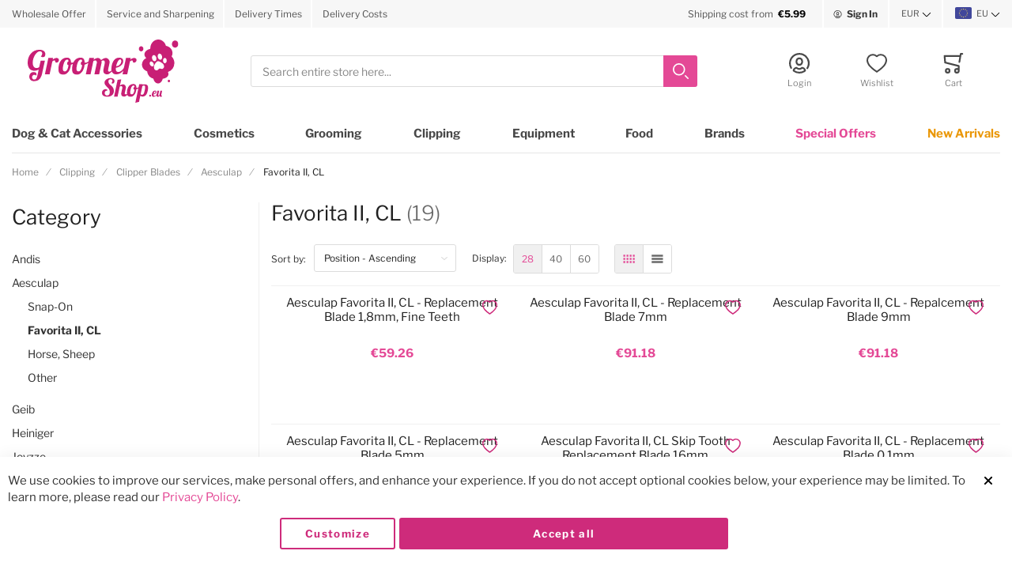

--- FILE ---
content_type: text/html; charset=UTF-8
request_url: https://groomershop.eu/strzyzenie/ostrza-do-maszynek/aesculap/favorita-ii-cl
body_size: 59691
content:
 <!doctype html><html lang="en"><head prefix="og: http://ogp.me/ns#"><!-- # # # # # # # # # # # # # # # # # # # # # # # # # # # # # # # # # # # # # # # # # # # # # # # Dieser Onlineshop wurde von der Agentur www.creativestyle.de umgesetzt # # # # # # # # # # # # # # # # # # # # # # # # # # # # # # # # # # # # # # # # # # # # # # # --> <meta charset="utf-8"/>
<meta name="title" content="Favorita II, CL Blades"/>
<meta name="robots" content="INDEX,FOLLOW"/>
<meta name="viewport" content="width=device-width, initial-scale=1"/>
<meta name="format-detection" content="telephone=no"/>
<meta name="apple-mobile-web-app-capable" content="yes"/>
<meta name="apple-mobile-web-app-status-bar-style" content="default"/>
<meta name="msapplication-TileColor" content="#e44996"/>
<meta name="theme-color" content="#ffffff"/>
<meta property="fb:app_id" content="611249449430919"/>
<meta property="og:title" content="Favorita II, CL Blades"/>
<meta property="og:image" content="https://groomershop.eu/static/version1762380352/frontend/Creativestyle/theme-groomershop/en_GB/images/logo.svg"/>
<meta property="og:image:type" content="image/svg+xml"/>
<meta property="og:image:alt" content="GroomerShop.eu"/>
<meta property="og:url" content="https://groomershop.eu/strzyzenie/ostrza-do-maszynek/aesculap/favorita-ii-cl"/>
<meta property="og:locale" content="en_GB"/>
<meta property="og:type" content="website"/>
<title>Favorita II, CL Blades</title>
     <link rel="stylesheet" type="text/css" media="all" href="https://groomershop.eu/static/version1762380352/frontend/Creativestyle/theme-groomershop/en_GB/css/styles-m.min.css?t=1762353015" />
<link rel="stylesheet" type="text/css" media="all" href="https://groomershop.eu/static/version1762380352/frontend/Creativestyle/theme-groomershop/en_GB/css/styles-l.min.css?t=1762353015" />
<link rel="stylesheet" type="text/css" media="all" href="https://groomershop.eu/static/version1762380352/frontend/Creativestyle/theme-groomershop/en_GB/css/print.min.css?t=1762353015" />
<link rel="stylesheet" type="text/css" media="all" href="https://groomershop.eu/static/version1762380352/frontend/Creativestyle/theme-groomershop/en_GB/jquery/uppy/dist/uppy-custom.min.css?t=1762353015" />
<link rel="stylesheet" type="text/css" media="all" href="https://groomershop.eu/static/version1762380352/frontend/Creativestyle/theme-groomershop/en_GB/Dialcom_Przelewy/css/przelewy24.min.css?t=1762353015" />
<link rel="stylesheet" type="text/css" media="all" href="https://groomershop.eu/static/version1762380352/frontend/Creativestyle/theme-groomershop/en_GB/Dialcom_Przelewy/css/css_paymethods.min.css?t=1762353015" />
<link rel="stylesheet" type="text/css" media="all" href="https://groomershop.eu/static/version1762380352/frontend/Creativestyle/theme-groomershop/en_GB/PayU_PaymentGateway/css/payu.min.css?t=1762353015" />
<link rel="stylesheet" type="text/css" media="all" href="https://groomershop.eu/static/version1762380352/frontend/Creativestyle/theme-groomershop/en_GB/css/category.min.css?t=1762353015" />









<link rel="apple-touch-icon" sizes="180x180" href="https://groomershop.eu/static/version1762380352/frontend/Creativestyle/theme-groomershop/en_GB/Magento_Theme/apple-touch-icon.png" />
<link rel="icon" type="image/png" sizes="32x32" href="https://groomershop.eu/static/version1762380352/frontend/Creativestyle/theme-groomershop/en_GB/Magento_Theme/favicon-32x32.png" />
<link rel="icon" type="image/png" sizes="16x16" href="https://groomershop.eu/static/version1762380352/frontend/Creativestyle/theme-groomershop/en_GB/Magento_Theme/favicon-16x16.png" />
<link rel="canonical" href="https://groomershop.eu/strzyzenie/ostrza-do-maszynek/aesculap/favorita-ii-cl" />
<link rel="icon" type="image/x-icon" href="https://media.groomershop.eu/favicon/default/favicon-16x16.png" />
<link rel="shortcut icon" type="image/x-icon" href="https://media.groomershop.eu/favicon/default/favicon-16x16.png" />
   <link rel="preload" href="https://groomershop.eu/static/version1762380352/frontend/Creativestyle/theme-groomershop/en_GB/fonts/libre-franklin-v11-latin-ext_latin-regular.woff2" as="font" type="font/woff2" crossorigin> <link rel="preload" href="https://groomershop.eu/static/version1762380352/frontend/Creativestyle/theme-groomershop/en_GB/fonts/libre-franklin-v11-latin-ext_latin-300.woff2" as="font" type="font/woff2" crossorigin> <link rel="preload" href="https://groomershop.eu/static/version1762380352/frontend/Creativestyle/theme-groomershop/en_GB/fonts/libre-franklin-v11-latin-ext_latin-700.woff2" as="font" type="font/woff2" crossorigin> <link rel="preload" href="https://groomershop.eu/static/version1762380352/frontend/Creativestyle/theme-groomershop/en_GB/fonts/libre-franklin-v11-latin-ext_latin-900.woff2" as="font" type="font/woff2" crossorigin> <link rel="stylesheet" href="https://groomershop.eu/static/version1762380352/frontend/Creativestyle/theme-groomershop/en_GB/css/fonts.min.css?t=1762353015" as="style">  <script data-defer-ignore="true">    if (!window.breakpoint || typeof window.breakpoint !== 'object') {
        const bpConfig = JSON.parse('{"phone":"370","phoneLg":"480","tablet":"768","laptop":"1024","laptopLg":"1280","desktop":"1440","tv":"1920"}');
        Object.keys(bpConfig).forEach((bp) => bpConfig[bp] = +bpConfig[bp]);

        const bpConfigEntries = Object.entries(bpConfig);
        const breakpointChangeEvent = new CustomEvent('breakpointChange', {detail: {}});

        window.breakpoint = {
            ...bpConfig,
            current: window.innerWidth
        };

        for (let i = 0; i < bpConfigEntries.length; i++) {
            let mq;
            if (i === 0) {
                mq = window.matchMedia(`screen and (max-width: ${bpConfigEntries[i+1][1] - 0.1}px)`);
            } else if (i === bpConfigEntries.length - 1) {
                mq = window.matchMedia(`screen and (min-width: ${bpConfigEntries[i][1]}px)`);
            } else {
                mq = window.matchMedia(`screen and (min-width: ${bpConfigEntries[i][1]}px) and (max-width: ${bpConfigEntries[i+1][1] - 0.1}px)`);
            }

            if (mq && mq.matches) {
                window.breakpoint.current = bpConfigEntries[i][1];
            }

            const handleMqChange = () => {
                if (mq.matches) {
                    window.breakpoint.current = bpConfigEntries[i][1];
                    breakpointChangeEvent.detail.breakpointName = bpConfigEntries[i][0];
                    breakpointChangeEvent.detail.breakpoint= bpConfigEntries[i][1];

                    document.dispatchEvent(breakpointChangeEvent);
                }
            }

            if (mq && mq.addEventListener && typeof mq.addEventListener === 'function') {
                mq.addEventListener('change', handleMqChange);
            } else if (mq && mq.addListener && typeof mq.addListener === 'function') {
                mq.addListener(handleMqChange);
            }
        }
    }</script>  <script src="https://groomershop.eu/static/version1762380352/frontend/Creativestyle/theme-groomershop/en_GB/MageSuite_SentryIo/sentry/bundle.tracing.min.js?t=1762353015" data-defer-ignore="true"></script><script data-defer-ignore="true">
     const defaultConfig = {
        dsn: "https://d61a43ed80d55a44feff5fd60a2b5917@sentry.groomershop.pl/2",
        tracesSampleRate: 1.0,
        sampleRate: 1.0,
        ignoreErrors: [
            'top.GLOBALS',
            'originalCreateNotification',
            'canvas.contentDocument',
            'MyApp_RemoveAllHighlights',
            'http://tt.epicplay.com',
            'Can\'t find variable: ZiteReader',
            'jigsaw is not defined',
            'ComboSearch is not defined',
            'http://loading.retry.widdit.com/',
            'atomicFindClose',
            'fb_xd_fragment',
            'bmi_SafeAddOnload',
            'EBCallBackMessageReceived',
            'conduitPage',
            'Script error.',
            'Script error for'
        ],
        denyUrls: [
            /graph\.facebook\.com/i,
            /connect\.facebook\.net\/en_US\/all\.js/i,
            /eatdifferent\.com\.woopra-ns\.com/i,
            /static\.woopra\.com\/js\/woopra\.js/i,
            /extensions\//i,
            /^chrome:\/\//i,
            /127\.0\.0\.1:4001\/isrunning/i,
            /webappstoolbarba\.texthelp\.com\//i,
            /metrics\.itunes\.apple\.com\.edgesuite\.net\//i
        ],
        release: "2.4.8-p3",
    }

    const options = {
        ...defaultConfig,
        ...{ environment: "prod" }    }

    Sentry.init(options);</script>    <link rel="prefetch" as="script" href="https://groomershop.eu/static/version1762380352/frontend/Creativestyle/theme-groomershop/en_GB/magepack/bundle-common.js?t=1762353015"/>  <link rel="prefetch" as="script" href="https://groomershop.eu/static/version1762380352/frontend/Creativestyle/theme-groomershop/en_GB/magepack/bundle-category.js?t=1762353015"/>  <meta name="apple-mobile-web-app-status-bar-style" content="#e44996"/><meta name="theme-color" content="#e44996"/> <link rel="manifest" href="https://groomershop.eu/manifest.json" crossorigin="use-credentials"/>   <link rel="alternate" href="https://groomershop.eu/strzyzenie/ostrza-do-maszynek/aesculap/favorita-ii-cl?" hreflang="en"> <link rel="alternate" href="https://groomershop.pl/strzyzenie/ostrza-do-maszynek/aesculap/favorita-ii-cl?" hreflang="pl"> <link rel="alternate" href="https://groomershop.pl/strzyzenie/ostrza-do-maszynek/aesculap/favorita-ii-cl?" hreflang="pl-PL"> <link rel="alternate" href="https://groomershop.eu/strzyzenie/ostrza-do-maszynek/aesculap/favorita-ii-cl?" hreflang="x-default">         <script data-defer-ignore="true">    window.addEventListener('beforeunload', function() {
        const progressElement = document.createElement("div")
        progressElement.classList.add("cs-redirect-progress-bar");

        setTimeout(() => {
            document.body.prepend(progressElement);
        });

        // Remove indicator after 30 seconds
        setTimeout(() => {
            progressElement.remove();
        }, 30000);

        // Remove the element when the page is hidden (handle back/forward cache)
        window.addEventListener('pagehide', function() {
            if (progressElement) {
                progressElement.remove();
            }
        });

        return null;
    });</script> </head><body data-container="body" data-mage-init='{"loaderAjax": {}, "loader": { "icon": "https://groomershop.eu/static/version1762380352/frontend/Creativestyle/theme-groomershop/en_GB/images/loader-2.gif"}}' id="html-body" class="page-with-filter page-products categorypath-clipping-clipper-blades-aesculap-favorita-ii-cl category-favorita-ii-cl catalog-category-view page-layout-2columns-left"> <!-- Google Tag Manager by MagePal --> <noscript><iframe src="//www.googletagmanager.com/ns.html?id=GTM-NZXXHGS" height="0" width="0" style="display:none;visibility:hidden"></iframe></noscript> <!-- End Google Tag Manager by MagePal -->            <noscript><div class="message global noscript"><div class="content"><p><strong>JavaScript seems to be disabled in your browser.</strong> <span> For the best experience on our site, be sure to turn on Javascript in your browser.</span></p></div></div></noscript>        <!-- ko scope: 'gdpr-cookie-modal' --><!--ko template: getTemplate()--><!-- /ko --><!-- /ko --><style> .amgdprjs-bar-template { z-index: 999;  bottom: 0;  }</style> <!-- Start DataLayer by MagePal --><!-- Start DataLayer by MagePal --><div class="page-wrapper"><div class="cs-container cs-container--top-bar"><div class="cs-container__inner cs-topbar"><div class="cs-topbar__wrapper"><div class="cs-topbar__item cs-topbar__item--usps"><div data-content-type="html" data-appearance="default" data-element="main" data-decoded="true"><ul class="cs-topbar__list cs-topbar__list--featured">
<li class="cs-topbar__list-item"> <span class="widget block block-cms-link-inline"><a href="https://groomershop.eu/wholesale-offer" title="Wholesale Offer"><span>Wholesale Offer</span></a></span></li>
<li class="cs-topbar__list-item"> <span class="widget block block-cms-link-inline"><a href="https://groomershop.eu/service-sharpening" title="Service and Sharpening"><span>Service and Sharpening</span></a></span></li>
<li class="cs-topbar__list-item"> <span class="widget block block-cms-link-inline"><a href="https://groomershop.eu/delivery-times" title="Delivery Times"><span>Delivery Times</span></a></span></li>
<li class="cs-topbar__list-item"> <span class="widget block block-cms-link-inline"><a href="https://groomershop.eu/delivery-costs" title="Delivery Costs"><span>Delivery Costs</span></a></span></li>
</ul></div></div><div class="cs-topbar__item cs-topbar__item--hotline"><div data-content-type="html" data-appearance="default" data-element="main" data-decoded="true"><div class="cs-topbar__hotline"><a href="/delivery-costs"><span class="cs-topbar__opening-hours-label">Shipping cost from&nbsp;</span>&nbsp;<span class="cs-topbar__phone-number">€5.99</span></a></div></div></div><div class="cs-topbar__item cs-topbar__item--authorization"> <div class="authorization-link cs-authorization-link " data-label="or"><a href="https://groomershop.eu/customer/account/login/referer/aHR0cHM6Ly9ncm9vbWVyc2hvcC5ldS9zdHJ6eXplbmllL29zdHJ6YS1kby1tYXN6eW5lay9hZXNjdWxhcC9mYXZvcml0YS1paS1jbA~~/" class="cs-authorization-link__link"><svg aria-hidden="true" class="cs-authorization-link__icon cs-authorization-link__icon--login" xmlns="http://www.w3.org/2000/svg" viewBox="0 0 33.64 33.64"><path fill="#888" d="M16.82 0A16.82 16.82 0 002.13 25a1.42 1.42 0 102.47-1.38 14 14 0 1124.13.53 1.42 1.42 0 102.41 1.49A16.82 16.82 0 0016.82 0z"/><path fill="#888" d="M16.82 21a6 6 0 006-6v-1.75a6 6 0 10-12 0v1.81a6 6 0 006 5.94zm-3.15-7.79a3.15 3.15 0 016.29 0v1.81a3.15 3.15 0 01-6.29 0v-1.77zm7.62 9.69a1.42 1.42 0 00-1 .39 5.34 5.34 0 01-7 0 1.42 1.42 0 00-1-.39C9.84 22.9 6 25.52 6 29a1.42 1.42 0 00.55 1.12 16.82 16.82 0 0020.59 0 1.42 1.42 0 00.52-1.12c0-3.72-3.77-6.1-6.37-6.1zm-4.47 7.9a13.83 13.83 0 01-7.9-2.45 4.53 4.53 0 013-2.56 8.23 8.23 0 009.85 0 4 4 0 013 2.56 13.84 13.84 0 01-7.95 2.45z"/></svg> <span class="cs-authorization-link__label">Sign In</span></a></div></div><div class="cs-topbar__item cs-topbar__item--currency">   <div class="switcher currency switcher-currency cs-dropdown-switcher cs-dropdown-switcher--currency" id="switcher-currency-topbar"><span class="cs-visually-hidden label switcher-label"><span>Currency</span></span> <div class="actions dropdown options switcher-options"><div class="action toggle switcher-trigger cs-dropdown-switcher__trigger" id="switcher-currency-trigger-topbar" data-mage-init='{"dropdown":{}}' data-toggle="dropdown" data-trigger-keypress-button="true"><span class="language-EUR cs-dropdown-switcher__trigger-span ">  EUR  </span></div><ul class="dropdown switcher-dropdown cs-dropdown-switcher__list" data-target="dropdown">     <li class="currency-PLN switcher-option cs-dropdown-switcher__list-item"><a class="cs-dropdown-switcher__list-item-link" href="#" data-post='{"action":"https:\/\/groomershop.eu\/directory\/currency\/switch\/","data":{"currency":"PLN","uenc":"aHR0cHM6Ly9ncm9vbWVyc2hvcC5ldS9zdHJ6eXplbmllL29zdHJ6YS1kby1tYXN6eW5lay9hZXNjdWxhcC9mYXZvcml0YS1paS1jbA~~"}}' data-uenc-update='true'>  PLN </a></li>  </ul></div></div></div><div class="cs-topbar__item cs-topbar__item--language">   <div class="switcher language switcher-language cs-dropdown-switcher cs-dropdown-switcher--topbar cs-dropdown-switcher--language" data-ui-id="language-switcher" id="switcher-language"><span class="cs-visually-hidden label switcher-label"><span>Language</span></span> <div class="actions dropdown options switcher-options"><div class="action toggle switcher-trigger cs-dropdown-switcher__trigger" id="switcher-language-trigger" data-mage-init='{"dropdown":{}}' data-toggle="dropdown" data-trigger-keypress-button="true" ><span class="cs-dropdown-switcher__trigger-span view-eu">  <img class="cs-dropdown-switcher__option-icon cs-dropdown-switcher__option-icon--active lazyload" src="[data-uri]" data-src="https://groomershop.eu/static/version1762380352/frontend/Creativestyle/theme-groomershop/en_GB/images/icons/flag_eu.svg" alt="EU"   >   EU  </span></div><ul class="cs-dropdown-switcher__list dropdown switcher-dropdown" data-target="dropdown"> <li class="cs-dropdown-switcher__list-item | view-default switcher-option"> <a class="cs-dropdown-switcher__list-item-link" href="#" data-post='{"action":"https:\/\/groomershop.eu\/stores\/store\/redirect\/","data":{"___store":"default","___from_store":"eu","uenc":"aHR0cHM6Ly9ncm9vbWVyc2hvcC5wbC9zdHJ6eXplbmllL29zdHJ6YS1kby1tYXN6eW5lay9hZXNjdWxhcC9mYXZvcml0YS1paS1jbD9fX19zdG9yZT1kZWZhdWx0"}}'>  <img class="cs-dropdown-switcher__option-icon cs-dropdown-switcher__option-icon--default lazyload" src="[data-uri]" data-src="https://groomershop.eu/static/version1762380352/frontend/Creativestyle/theme-groomershop/en_GB/images/icons/flag_default.svg" alt="PL"   >   PL </a> </li>  <li class="cs-dropdown-switcher__list-item | view-eu switcher-option"></li> </ul></div></div></div></div></div></div><div class="cs-container cs-container--header"><div class="cs-container__inner"><header class="cs-header"><div class="cs-header__content"> <div class="cs-header__offcanvas-toggle"><button class="cs-offcanvas-toggle" aria-label="Toggle mobile navigation" aria-expanded="false"><span class="cs-offcanvas-toggle__icon"></span>   <span class="cs-offcanvas-toggle__text">Menu</span> </button></div> <div class="cs-header-user-nav__item cs-header-user-nav__item--search cs-header__search-toggle"><div class="cs-header-user-nav__link cs-header-user-nav__link--search"><div class="cs-header-user-nav__icon-wrapper"><svg aria-hidden="true" class="cs-header-user-nav__icon cs-header-user-nav__icon--search" xmlns="http://www.w3.org/2000/svg" viewBox="0 0 33.68 33.68"><path fill="#324dcf" d="M13.12 0a13.12 13.12 0 1013.1 13.12A13.13 13.13 0 0013.13 0zm0 23.4A10.28 10.28 0 1123.4 13.12 10.3 10.3 0 0113.12 23.4zm20.14 7.86l-5.64-5.64a1.42 1.42 0 00-2 2l5.64 5.64a1.42 1.42 0 002-2z"/></svg>  <span class="cs-header-user-nav__label">Search</span> </div></div></div>  <div class="cs-header__logo"> <a class="logo cs-logo cs-logo--link" href="https://groomershop.eu/" title="GroomerShop.eu"><span class="cs-logo__text">Go to Home Page</span>   <img class="cs-logo__image" src="https://media.groomershop.eu/logo/stores/2/logo.svg" alt="GroomerShop.eu" width="193" height="80"  /></a> </div> <div class="cs-header__search"><form role="search" class="cs-header-search" id="search_mini_form" action="https://groomershop.eu/catalogsearch/result/" method="get"><div class="cs-header-search__field"><label class="label cs-header-search__label" for="search" data-role="minisearch-label"><span>Search</span></label> <input id="search" data-mage-init='{ "quickSearch":{ "formSelector":"#search_mini_form", "url":"https://groomershop.eu/search/ajax/suggest/", "destinationSelector":"#search_autocomplete", "templates": {"term":{"title":"Search terms","template":"Smile_ElasticsuiteCore\/autocomplete\/term"},"product":{"title":"Products","template":"Smile_ElasticsuiteCatalog\/autocomplete\/product"},"category":{"title":"Categories","template":"Smile_ElasticsuiteCatalog\/autocomplete\/category"},"product_attribute":{"title":"Attributes","template":"Smile_ElasticsuiteCatalog\/autocomplete\/product-attribute","titleRenderer":"Smile_ElasticsuiteCatalog\/js\/autocomplete\/product-attribute"},"brand":{"title":"Brand","template":"MageSuite_BrandManagement\/autocomplete\/brand"}}, "priceFormat" : {"pattern":"\u20ac%s","precision":2,"requiredPrecision":2,"decimalSymbol":".","groupSymbol":",","groupLength":3,"integerRequired":false}} }' type="text" name="q" value="" placeholder="Search entire store here..." class="cs-header-search__input" maxlength="128" role="combobox" aria-haspopup="false" aria-autocomplete="both" aria-expanded="false" autocomplete="off" data-block="autocomplete-form" aria-controls="search_autocomplete" /><div class="cs-header-search__action"><span class="cs-header-search__close" tabindex="0" role="button" aria-label="Close"> <img class="cs-header-search__close-icon inline-svg" src="[data-uri]" data-src="https://groomershop.eu/static/version1762380352/frontend/Creativestyle/theme-groomershop/en_GB/images/icons/header-search/icon-close.svg" alt=""   > <span class="cs-header-search__close-label">Close search</span></span> <button class="cs-header-search__button" type="submit"><span class="cs-header-search__button-container cs-header-search__button-container--search"><svg role="img" aria-label="search" class="cs-header-search__button-icon cs-header-search__button-icon--search" xmlns="http://www.w3.org/2000/svg" viewBox="0 0 33.68 33.68"><path fill="#fff" d="M13.12 0a13.12 13.12 0 1013.1 13.12A13.13 13.13 0 0013.13 0zm0 23.4A10.28 10.28 0 1123.4 13.12 10.3 10.3 0 0113.12 23.4zm20.14 7.86l-5.64-5.64a1.42 1.42 0 00-2 2l5.64 5.64a1.42 1.42 0 002-2z"/></svg></span> <span class="cs-header-search__button-container cs-header-search__button-container--loader"> <img class="cs-header-search__button-icon cs-header-search__button-icon--loader inline-svg" src="[data-uri]" data-src="https://groomershop.eu/static/version1762380352/frontend/Creativestyle/theme-groomershop/en_GB/images/icons/header-search/icon-spinner.svg" alt="loading"   ></span> <span class="cs-header-search__button-label">Search</span></button></div></div><div id="search_autocomplete" class="cs-header-search__autocomplete search-autocomplete cs-autocomplete" ></div></form></div>  <ul class="header links cs-header__user-nav cs-header-user-nav "> <li class="cs-header-user-nav__item cs-header-user-nav__item--search"><div class="cs-header-user-nav__link cs-header-user-nav__link--search" role="button" tabindex="0" aria-label="Search"><div class="cs-header-user-nav__icon-wrapper"><svg role="img" aria-label="search" class="cs-header-user-nav__icon cs-header-user-nav__icon--search" xmlns="http://www.w3.org/2000/svg" viewBox="0 0 33.68 33.68"><path fill="#324dcf" d="M13.12 0a13.12 13.12 0 1013.1 13.12A13.13 13.13 0 0013.13 0zm0 23.4A10.28 10.28 0 1123.4 13.12 10.3 10.3 0 0113.12 23.4zm20.14 7.86l-5.64-5.64a1.42 1.42 0 00-2 2l5.64 5.64a1.42 1.42 0 002-2z"/></svg></div> <span class="cs-header-user-nav__label">Search</span> </div></li>     <li class="cs-header-user-nav__item cs-header-user-nav__item--account"><a class="cs-header-user-nav__link" href="https://groomershop.eu/customer/account/" rel="nofollow"><div class="cs-header-user-nav__icon-wrapper"> <svg aria-hidden="true" class="cs-header-user-nav__icon cs-header-user-nav__icon--my-account" xmlns="http://www.w3.org/2000/svg" viewBox="0 0 33.64 33.64"><path fill="#324dcf" d="M16.82 0A16.82 16.82 0 002.13 25a1.42 1.42 0 102.47-1.38 14 14 0 1124.13.53 1.42 1.42 0 102.41 1.49A16.82 16.82 0 0016.82 0z"/><path fill="#324dcf" d="M16.82 21a6 6 0 006-6v-1.75a6 6 0 10-12 0v1.81a6 6 0 006 5.94zm-3.15-7.79a3.15 3.15 0 016.29 0v1.81a3.15 3.15 0 01-6.29 0v-1.77zm7.62 9.69a1.42 1.42 0 00-1 .39 5.34 5.34 0 01-7 0 1.42 1.42 0 00-1-.39C9.84 22.9 6 25.52 6 29a1.42 1.42 0 00.55 1.12 16.82 16.82 0 0020.59 0 1.42 1.42 0 00.52-1.12c0-3.72-3.77-6.1-6.37-6.1zm-4.47 7.9a13.83 13.83 0 01-7.9-2.45 4.53 4.53 0 013-2.56 8.23 8.23 0 009.85 0 4 4 0 013 2.56 13.84 13.84 0 01-7.95 2.45z"/></svg> </div>  <span class="cs-header-user-nav__label">Login</span>  </a></li> <li class="link wishlist cs-header-user-nav__item cs-header-user-nav__item--wishlist" data-bind="scope: 'wishlist'"><a class="cs-header-user-nav__link" href="https://groomershop.eu/wishlist/" rel="nofollow"><div class="cs-header-user-nav__icon-wrapper" data-bind="css: { 'cs-header-user-nav__icon-wrapper--with-items': wishlist().counter }"><svg aria-hidden="true" class="cs-header-user-nav__icon cs-header-user-nav__icon--wishlist" xmlns="http://www.w3.org/2000/svg" viewBox="0 0 36.86 33.41"><path fill="#324dcf" d="M18.43 33.4a1.4 1.4 0 01-.77-.22A64 64 0 015.16 22.9C3.7 21.38 0 16.35 0 11.32A11.33 11.33 0 0111.32 0a11.2 11.2 0 017.1 2.52A11.2 11.2 0 0125.55 0a11.33 11.33 0 0111.32 11.32c0 5-3.72 10.06-5.15 11.58a64 64 0 01-12.5 10.28 1.4 1.4 0 01-.77.23zm-7.1-30.57a8.5 8.5 0 00-8.5 8.5c0 3.77 2.95 8.1 4.38 9.62a60.58 60.58 0 0011.23 9.35A60.6 60.6 0 0029.65 21c1.43-1.56 4.35-5.9 4.35-9.68a8.48 8.48 0 00-14.58-5.9 1.42 1.42 0 01-1 .43 1.42 1.42 0 01-1-.43 8.4 8.4 0 00-6.1-2.6z"/></svg> <span class="cs-header-user-nav__qty-counter cs-header-user-nav__qty-counter--wishlist" data-bind="css: { 'cs-header-user-nav__qty-counter--have-items': wishlist().counter, 'cs-header-user-nav__qty-counter--empty': !wishlist().counter }"><span class="counter qty cs-header-user-nav__qty-counter-span"><!-- ko if: wishlist().counter --><!-- ko text: parseInt(wishlist().counter) --><!-- /ko --><!-- /ko --><!-- ko if: !wishlist().counter --> 0 <!-- /ko --></span></span></div> <span class="cs-header-user-nav__label">Wishlist</span> </a></li>  <li class="cs-header-user-nav__item cs-header-user-nav__item--cart cs-addtocart"><div class="cs-addtocart__minicart minicart-wrapper" data-block="minicart"><a class="cs-header-user-nav__link cs-addtocart__minicart-link action cs-minicart__toggle" href="https://groomershop.eu/checkout/cart/"  aria-expanded="false"  data-bind="scope: 'minicart_content'" rel="nofollow" ><div class="cs-header-user-nav__icon-wrapper" data-bind="css: { 'cs-header-user-nav__icon-wrapper--with-items': getCartParam('summary_count') > 0 }"><svg aria-hidden="true" class="cs-header-user-nav__icon cs-header-user-nav__icon--my-cart" xmlns="http://www.w3.org/2000/svg" viewBox="0 0 31.72 33.32"><path fill="#324dcf" d="M30.3 0h-2.6a1.42 1.42 0 00-1.4 1.18l-.4 2.3H1.43A1.42 1.42 0 000 5l.9 10.65A1.42 1.42 0 002 16.92l20.94 5.25v2.6a4.38 4.38 0 00-1.55-.3 4.43 4.43 0 104.42 4.43v-.26a1.4 1.4 0 000-.17l-.07-7.42a1.42 1.42 0 00-1.07-1.36l-21-5.28L3 6.32h22.4L24 14.3a1.42 1.42 0 001.16 1.64h.24a1.42 1.42 0 001.4-1.18l2-11.94h1.43A1.42 1.42 0 0030.3 0zm-8.9 30.5a1.6 1.6 0 111.6-1.6 1.6 1.6 0 01-1.6 1.6zM6.44 24.47a4.43 4.43 0 104.42 4.43 4.43 4.43 0 00-4.42-4.43zm0 6A1.6 1.6 0 118 28.9a1.6 1.6 0 01-1.56 1.6z"/></svg> <span class="counter qty empty cs-header-user-nav__qty-counter cs-header-user-nav__qty-counter--minicart cs-addtocart__minicart-qty-badge" data-bind="css: { 'cs-header-user-nav__qty-counter--have-items': getCartParam('summary_count') > 0, 'cs-header-user-nav__qty-counter--empty': !getCartParam('summary_count') }"><span class="cs-header-user-nav__qty-counter-span cs-addtocart__minicart-qty-text"><!-- ko if: getCartParam('summary_count') --><!-- ko text: getCartParam('summary_count').toLocaleString(window.LOCALE) --><!-- /ko --><!-- /ko --></span></span></div> <span class="cs-header-user-nav__label">Cart</span> </a></div> <div class="block block-minicart empty" id="block-minicart" data-role="dropdownDialog" data-mage-init='{"dropdownDialog":{ "triggerEvent": "touchend mouseenter", "appendTo":"[data-block=minicart]", "triggerTarget":".showcart", "timeout": "2000", "closeOnMouseLeave": false, "closeOnEscape": true, "triggerClass":"active", "parentClass":"active", "buttons":[], "removeAccessibilityAttributes": true}}'> <div class="cs-offcanvas cs-offcanvas--side_right cs-offcanvas--mini-cart"><span data-labelledby="true" id="minicart-content-wrapper-label" class="cs-visually-hidden">Minicart</span> <div class="cs-offcanvas__overlay overlay"></div><div class="cs-offcanvas__drawer drawer"><div class="cs-minicart-offcanvas__wrapper"> <div id="minicart-content-wrapper" class="cs-minicart" data-bind="scope: 'minicart_content'"><!-- ko template: getTemplate() --><!-- /ko --></div><div class="cs-minicart__carousel-wrapper"><svg aria-hidden="true" class="cs-minicart__carousel-spinner" width="38" height="38" viewBox="0 0 38 38" xmlns="http://www.w3.org/2000/svg" stroke="#fff"><g transform="translate(1 1)" stroke-width="4" stroke="#ddd" fill="none" fill-rule="evenodd"><circle cx="18" cy="18" r="16"/><path d="M34.059 18.881c0-7.943-5.241-16.355-16.062-16.884" stroke="#e44996"><animateTransform attributeName="transform" type="rotate" from="0 18 18" to="360 18 18" dur="0.7s" repeatCount="indefinite"/></path></g></svg><div class="cs-minicart__carousel-container">  <!-- last update: 1762380733 --> <div class="cs-container cs-container--headline"><div class="cs-container__inner"><div class="cs-headline "><div class="cs-headline__title">Recommended products</div></div></div></div> <div class="cs-minicart__carousel"><!-- minicart carousel container --></div>   <div class="cs-container cs-container--button"><div class="cs-container__inner"><div class="cs-minicart__button-carousel-wrapper"><button type="button" class="cs-minicart__button-carousel btn-minicart-close" name="close" id="cs-minicart__button-carousel" ><span class="cs-minicart__button-carousel-span">Continue shopping</span>  <img class="cs-minicart__button-carousel-icon inline-svg" src="[data-uri]" data-src="https://groomershop.eu/static/version1762380352/frontend/Creativestyle/theme-groomershop/en_GB/images/icons/arrow_next.svg" alt="Button&#x20;icon"   ></button></div></div></div></div></div> </div></div></div></div>  </li></ul></div></header></div></div> <div class="cs-offcanvas cs-offcanvas--navigation"><div class="cs-offcanvas__overlay overlay "></div><div class="cs-offcanvas__drawer drawer cs-offcanvas__drawer--navigation"><svg aria-hidden="true" class="cs-offcanvas__spinner" width="38" height="38" viewBox="0 0 38 38" xmlns="http://www.w3.org/2000/svg" stroke="#fff"><g transform="translate(1 1)" stroke-width="4" stroke="#ddd" fill="none" fill-rule="evenodd"><circle cx="18" cy="18" r="16"/><path d="M34.059 18.881c0-7.943-5.241-16.355-16.062-16.884" stroke="#e44996"><animateTransform attributeName="transform" type="rotate" from="0 18 18" to="360 18 18" dur="0.7s" repeatCount="indefinite"/></path></g></svg></div></div><div class="cs-container cs-container--navigation"><div class="cs-container__inner"><span style="display: none;" id="active-category-path" data-active-category-path="2/1573/809/1045/1438"></span> <nav class="cs-navigation" data-cache-key="87bb16f9ba758179b9e33204bcee196a" data-cache-generation-time="1762380733" data-mobile-endpoint-url="https://groomershop.eu/navigation/mobile/index/" aria-label="Main Navigation" ><ul class="cs-navigation__list cs-navigation__list--main"> <li class="cs-navigation__item cs-navigation__item--main cs-navigation__item--with-flyout" data-category-id="788" data-category-identifier="" ><a href='https://groomershop.eu/accessories' class="cs-navigation__link cs-navigation__link--main"  > Dog & Cat Accessories </a> <div class="cs-navigation__flyout " data-category-identifier="" data-parent-item-id="788" > <ul class="cs-navigation__list cs-navigation__list--level_1" data-parent-item-id="788" > <li class="cs-navigation__item cs-navigation__item--level_1 cs-navigation__item--hidden " ><a href="https://groomershop.eu/accessories" class="cs-navigation__link cs-navigation__link--level_1 cs-navigation__link--touch">Go to Dog & Cat Accessories</a></li>   <li class="cs-navigation__item cs-navigation__item--level_1" data-category-id="823"  ><a href="https://groomershop.eu/promocje/akcesoria/drybed" class="cs-navigation__link cs-navigation__link--level_1" > DryBed </a> </li>    <li class="cs-navigation__item cs-navigation__item--level_1" data-category-id="799"  ><a href="https://groomershop.eu/accessories/crates-pens" class="cs-navigation__link cs-navigation__link--level_1" > Dog Crates </a> </li>    <li class="cs-navigation__item cs-navigation__item--level_1" data-category-id="918"  ><a href="https://groomershop.eu/accessories/carriers-travel" class="cs-navigation__link cs-navigation__link--level_1" > Carriers & Travel </a> </li>    <li class="cs-navigation__item cs-navigation__item--level_1" data-category-id="913"  ><a href="https://groomershop.eu/accessories/pens" class="cs-navigation__link cs-navigation__link--level_1" > Pens </a> </li>    <li class="cs-navigation__item cs-navigation__item--level_1" data-category-id="2234"  ><a href="https://groomershop.eu/accessories/dog-ramp-steps" class="cs-navigation__link cs-navigation__link--level_1" > Ramp & Steps </a> </li>    <li class="cs-navigation__item cs-navigation__item--level_1" data-category-id="828"  ><a href="https://groomershop.eu/accessories/beds" class="cs-navigation__link cs-navigation__link--level_1" > Beds </a> </li>    <li class="cs-navigation__item cs-navigation__item--level_1" data-category-id="1803"  ><a href="https://groomershop.eu/accessories/blankets" class="cs-navigation__link cs-navigation__link--level_1" > Blankets </a> </li>    <li class="cs-navigation__item cs-navigation__item--level_1" data-category-id="826"  ><a href="https://groomershop.eu/accessories/muzzles" class="cs-navigation__link cs-navigation__link--level_1" > Muzzles </a> </li>    <li class="cs-navigation__item cs-navigation__item--level_1" data-category-id="830"  ><a href="https://groomershop.eu/accessories/bowls-feeders" class="cs-navigation__link cs-navigation__link--level_1" > Bowls & Feeders </a> </li>    <li class="cs-navigation__item cs-navigation__item--level_1" data-category-id="1585"  ><a href="https://groomershop.eu/accessories/leashes" class="cs-navigation__link cs-navigation__link--level_1" > Leashes </a> </li>    <li class="cs-navigation__item cs-navigation__item--level_1" data-category-id="1120"  ><a href="https://groomershop.eu/accessories/collars" class="cs-navigation__link cs-navigation__link--level_1" > Collars </a>  <ul class="cs-navigation__list cs-navigation__list--level_2" data-parent-item-id="1120" >  <li class="cs-navigation__item cs-navigation__item--level_2" data-category-id="1805"  ><a href="https://groomershop.eu/accessories/collars/hurtta" class="cs-navigation__link cs-navigation__link--level_2" > Hurtta </a> </li>    <li class="cs-navigation__item cs-navigation__item--level_2" data-category-id="1756"  ><a href="https://groomershop.eu/accessories/collars/julius-k9" class="cs-navigation__link cs-navigation__link--level_2" > Julius-K9 </a> </li>    <li class="cs-navigation__item cs-navigation__item--level_2" data-category-id="2079"  ><a href="https://groomershop.eu/accessories/collars/max-molly" class="cs-navigation__link cs-navigation__link--level_2" > Max&Molly </a> </li>    <li class="cs-navigation__item cs-navigation__item--level_2" data-category-id="2087"  ><a href="https://groomershop.eu/accessories/collars/cat" class="cs-navigation__link cs-navigation__link--level_2" > Cat </a> </li>    <li class="cs-navigation__item cs-navigation__item--level_2" data-category-id="1836"  ><a href="https://groomershop.eu/accessories/collars/puppy" class="cs-navigation__link cs-navigation__link--level_2" > Puppy </a> </li>    </ul></li>    <li class="cs-navigation__item cs-navigation__item--level_1" data-category-id="1118"  ><a href="https://groomershop.eu/accessories/harnesses" class="cs-navigation__link cs-navigation__link--level_1" > Harnesses </a>  <ul class="cs-navigation__list cs-navigation__list--level_2" data-parent-item-id="1118" >  <li class="cs-navigation__item cs-navigation__item--level_2" data-category-id="2161"  ><a href="https://groomershop.eu/accessories/harnesses/dashi" class="cs-navigation__link cs-navigation__link--level_2" > Dashi </a> </li>    <li class="cs-navigation__item cs-navigation__item--level_2" data-category-id="1806"  ><a href="https://groomershop.eu/akcesoria/szelki-dla-psa/hurtta" class="cs-navigation__link cs-navigation__link--level_2" > Hurtta </a> </li>    <li class="cs-navigation__item cs-navigation__item--level_2" data-category-id="1556"  ><a href="https://groomershop.eu/akcesoria/szelki-dla-psa/julius-k9" class="cs-navigation__link cs-navigation__link--level_2" > Julius-K9 </a> </li>    <li class="cs-navigation__item cs-navigation__item--level_2" data-category-id="2220"  ><a href="https://groomershop.eu/accessories/harnesses/kurgo" class="cs-navigation__link cs-navigation__link--level_2" > Kurgo </a> </li>    <li class="cs-navigation__item cs-navigation__item--level_2" data-category-id="2083"  ><a href="https://groomershop.eu/akcesoria/szelki-dla-psa/max-molly" class="cs-navigation__link cs-navigation__link--level_2" > Max&Molly </a> </li>    </ul></li>    <li class="cs-navigation__item cs-navigation__item--level_1" data-category-id="819"  ><a href="https://groomershop.eu/accessories/clothing" class="cs-navigation__link cs-navigation__link--level_1" > Clothing </a>  <ul class="cs-navigation__list cs-navigation__list--level_2" data-parent-item-id="819" >  <li class="cs-navigation__item cs-navigation__item--level_2" data-category-id="1098"  ><a href="https://groomershop.eu/accessories/clothing/coats" class="cs-navigation__link cs-navigation__link--level_2" > Coats </a> </li>    <li class="cs-navigation__item cs-navigation__item--level_2" data-category-id="1809"  ><a href="https://groomershop.eu/accessories/clothing/raincoats" class="cs-navigation__link cs-navigation__link--level_2" > Raincoats </a> </li>    <li class="cs-navigation__item cs-navigation__item--level_2" data-category-id="1096"  ><a href="https://groomershop.eu/accessories/clothing/dog-overalls" class="cs-navigation__link cs-navigation__link--level_2" > Overalls </a> </li>    <li class="cs-navigation__item cs-navigation__item--level_2" data-category-id="1094"  ><a href="https://groomershop.eu/accessories/clothing/hoodies" class="cs-navigation__link cs-navigation__link--level_2" > Hoodies </a> </li>    <li class="cs-navigation__item cs-navigation__item--level_2" data-category-id="1840"  ><a href="https://groomershop.eu/accessories/clothing/recovery-suits" class="cs-navigation__link cs-navigation__link--level_2" > Recovery Suits </a> </li>    <li class="cs-navigation__item cs-navigation__item--level_2" data-category-id="1839"  ><a href="https://groomershop.eu/accessories/clothing/kamizelki-odblaskowe" class="cs-navigation__link cs-navigation__link--level_2" > Reflective Vests </a> </li>    <li class="cs-navigation__item cs-navigation__item--level_2" data-category-id="2276"  ><a href="https://groomershop.eu/accessories/clothing/szlafrok-dla-psa" class="cs-navigation__link cs-navigation__link--level_2" > Bathrobes </a> </li>    </ul></li>    <li class="cs-navigation__item cs-navigation__item--level_1" data-category-id="825"  ><a href="https://groomershop.eu/accessories/cleaning-potty" class="cs-navigation__link cs-navigation__link--level_1" > Cleaning & Potty </a>  <ul class="cs-navigation__list cs-navigation__list--level_2" data-parent-item-id="825" >  <li class="cs-navigation__item cs-navigation__item--level_2" data-category-id="1976"  ><a href="https://groomershop.eu/accessories/cleaning-potty/dog-cat-wipes" class="cs-navigation__link cs-navigation__link--level_2" > Wipes </a> </li>    <li class="cs-navigation__item cs-navigation__item--level_2" data-category-id="1738"  ><a href="https://groomershop.eu/accessories/cleaning-potty/pee-pads" class="cs-navigation__link cs-navigation__link--level_2" > Pee Pads </a> </li>    <li class="cs-navigation__item cs-navigation__item--level_2" data-category-id="1739"  ><a href="https://groomershop.eu/accessories/cleaning-potty/diapers-pants" class="cs-navigation__link cs-navigation__link--level_2" > Daipers, Pants </a> </li>    <li class="cs-navigation__item cs-navigation__item--level_2" data-category-id="1616"  ><a href="https://groomershop.eu/accessories/cleaning-potty/stain-removing-training" class="cs-navigation__link cs-navigation__link--level_2" > Stain Removing & Training </a> </li>    <li class="cs-navigation__item cs-navigation__item--level_2" data-category-id="1617"  ><a href="https://groomershop.eu/accessories/cleaning-potty/poop-bags" class="cs-navigation__link cs-navigation__link--level_2" > Poop Bags </a> </li>    </ul></li>    <li class="cs-navigation__item cs-navigation__item--level_1" data-category-id="837"  ><a href="https://groomershop.eu/accessories/toys" class="cs-navigation__link cs-navigation__link--level_1" > Toys </a>  <ul class="cs-navigation__list cs-navigation__list--level_2" data-parent-item-id="837" >  <li class="cs-navigation__item cs-navigation__item--level_2" data-category-id="1958"  ><a href="https://groomershop.eu/accessories/toys/balls-for-dogs" class="cs-navigation__link cs-navigation__link--level_2" > Balls </a> </li>    <li class="cs-navigation__item cs-navigation__item--level_2" data-category-id="1957"  ><a href="https://groomershop.eu/accessories/toys/puppy-toys" class="cs-navigation__link cs-navigation__link--level_2" > Puppy Toys </a> </li>    <li class="cs-navigation__item cs-navigation__item--level_2" data-category-id="1764"  ><a href="https://groomershop.eu/accessories/toys/interactive-toys-for-dog" class="cs-navigation__link cs-navigation__link--level_2" > Interactive Toys </a> </li>    <li class="cs-navigation__item cs-navigation__item--level_2" data-category-id="1762"  ><a href="https://groomershop.eu/accessories/toys/chew-toys" class="cs-navigation__link cs-navigation__link--level_2" > Chew Toys </a> </li>    <li class="cs-navigation__item cs-navigation__item--level_2" data-category-id="1761"  ><a href="https://groomershop.eu/accessories/toys/plush-toys" class="cs-navigation__link cs-navigation__link--level_2" > Plush Toys </a> </li>    <li class="cs-navigation__item cs-navigation__item--level_2" data-category-id="1763"  ><a href="https://groomershop.eu/accessories/toys/rope-tug-toys" class="cs-navigation__link cs-navigation__link--level_2" > Rope & Tug Toys </a> </li>    <li class="cs-navigation__item cs-navigation__item--level_2" data-category-id="1822"  ><a href="https://groomershop.eu/accessories/toys/cat-toys" class="cs-navigation__link cs-navigation__link--level_2" > Cat Toys </a> </li>    </ul></li>    <li class="cs-navigation__item cs-navigation__item--level_1" data-category-id="1994"  ><a href="https://groomershop.eu/accessories/first-aid-kit" class="cs-navigation__link cs-navigation__link--level_1" > First Aid Kit </a>  <ul class="cs-navigation__list cs-navigation__list--level_2" data-parent-item-id="1994" >  <li class="cs-navigation__item cs-navigation__item--level_2" data-category-id="1995"  ><a href="https://groomershop.eu/accessories/first-aid-kit/pill-feeders" class="cs-navigation__link cs-navigation__link--level_2" > Pill Feeders </a> </li>    <li class="cs-navigation__item cs-navigation__item--level_2" data-category-id="1709"  ><a href="https://groomershop.eu/accessories/first-aid-kit/bandages" class="cs-navigation__link cs-navigation__link--level_2" > Bandages </a> </li>    <li class="cs-navigation__item cs-navigation__item--level_2" data-category-id="827"  ><a href="https://groomershop.eu/accessories/first-aid-kit/recovery-collars" class="cs-navigation__link cs-navigation__link--level_2" > Recovery Collars </a> </li>    <li class="cs-navigation__item cs-navigation__item--level_2 cs-navigation__item--custom" data-category-id="1997"  ><a href="https://groomershop.eu/cosmetics/first-aid-recovery" class="cs-navigation__link cs-navigation__link--level_2" > First Aid Recovery </a> </li>    </ul></li>    <li class="cs-navigation__item cs-navigation__item--level_1" data-category-id="1737"  ><a href="https://groomershop.eu/accessories/cooling-mats-towels" class="cs-navigation__link cs-navigation__link--level_1" > Cooling Mats & Towels </a> </li>    <li class="cs-navigation__item cs-navigation__item--level_1" data-category-id="834"  ><a href="https://groomershop.eu/accessories/show-chains-leashes" class="cs-navigation__link cs-navigation__link--level_1" > Show Chains & Leashes </a> </li>    <li class="cs-navigation__item cs-navigation__item--level_1" data-category-id="1776"  ><a href="https://groomershop.eu/accessories/pet-trackers" class="cs-navigation__link cs-navigation__link--level_1" > Pet Trackers </a> </li>    <li class="cs-navigation__item cs-navigation__item--level_1" data-category-id="1841"  ><a href="https://groomershop.eu/accessories/sport-agility" class="cs-navigation__link cs-navigation__link--level_1" > Sport & Agility </a> </li>    <li class="cs-navigation__item cs-navigation__item--level_1" data-category-id="1963"  ><a href="https://groomershop.eu/accessories/flea-tick" class="cs-navigation__link cs-navigation__link--level_1" > Flea & Tick </a> </li>    <li class="cs-navigation__item cs-navigation__item--level_1" data-category-id="2126"  ><a href="https://groomershop.eu/accessories/dog-travel-products" class="cs-navigation__link cs-navigation__link--level_1" > Dog Travel Products </a> </li>    <li class="cs-navigation__item cs-navigation__item--level_1" data-category-id="2222"  ><a href="https://groomershop.eu/accessories/dog-cat-doors" class="cs-navigation__link cs-navigation__link--level_1" > Pet Doors </a> </li>    <li class="cs-navigation__item cs-navigation__item--level_1" data-category-id="833"  ><a href="https://groomershop.eu/accessories/others" class="cs-navigation__link cs-navigation__link--level_1" > Others </a> </li>     <li class="cs-navigation__item cs-navigation__item--level_1 cs-navigation__item--all " ><a href="https://groomershop.eu/accessories" class="cs-navigation__link cs-navigation__link--level_1 cs-navigation__link--touch">See all Dog & Cat Accessories</a></li> </ul></div></li>  <li class="cs-navigation__item cs-navigation__item--main cs-navigation__item--with-flyout" data-category-id="802" data-category-identifier="" ><a href='https://groomershop.eu/cosmetics' class="cs-navigation__link cs-navigation__link--main"  > Cosmetics </a> <div class="cs-navigation__flyout " data-category-identifier="" data-parent-item-id="802" > <ul class="cs-navigation__list cs-navigation__list--level_1" data-parent-item-id="802" > <li class="cs-navigation__item cs-navigation__item--level_1 cs-navigation__item--hidden " ><a href="https://groomershop.eu/cosmetics" class="cs-navigation__link cs-navigation__link--level_1 cs-navigation__link--touch">Go to Cosmetics</a></li>   <li class="cs-navigation__item cs-navigation__item--level_1" data-category-id="938"  ><a href="https://groomershop.eu/cosmetics/shampoos" class="cs-navigation__link cs-navigation__link--level_1" > Shampoos </a>  <ul class="cs-navigation__list cs-navigation__list--level_2" data-parent-item-id="938" >  <li class="cs-navigation__item cs-navigation__item--level_2" data-category-id="1187"  ><a href="https://groomershop.eu/cosmetics/shampoos/puppies" class="cs-navigation__link cs-navigation__link--level_2" > Puppies </a> </li>    <li class="cs-navigation__item cs-navigation__item--level_2" data-category-id="1835"  ><a href="https://groomershop.eu/cosmetics/shampoos/deep-cleaning" class="cs-navigation__link cs-navigation__link--level_2" > Deep Cleaning </a> </li>    <li class="cs-navigation__item cs-navigation__item--level_2" data-category-id="2190"  ><a href="https://groomershop.eu/cosmetics/shampoos/hypoallergenic" class="cs-navigation__link cs-navigation__link--level_2" > Hypoallergenic  </a> </li>    <li class="cs-navigation__item cs-navigation__item--level_2" data-category-id="1188"  ><a href="https://groomershop.eu/cosmetics/shampoos/medicated" class="cs-navigation__link cs-navigation__link--level_2" > Medicated </a> </li>    <li class="cs-navigation__item cs-navigation__item--level_2" data-category-id="1189"  ><a href="https://groomershop.eu/cosmetics/shampoos/odor-eliminating" class="cs-navigation__link cs-navigation__link--level_2" > Odor Eliminating </a> </li>    <li class="cs-navigation__item cs-navigation__item--level_2" data-category-id="1190"  ><a href="https://groomershop.eu/cosmetics/shampoos/dry-bath" class="cs-navigation__link cs-navigation__link--level_2" > Dry Bath </a> </li>    <li class="cs-navigation__item cs-navigation__item--level_2" data-category-id="1191"  ><a href="https://groomershop.eu/cosmetics/shampoos/moisturizing-rebuilding" class="cs-navigation__link cs-navigation__link--level_2" > Moisturizing & Rebuilding </a> </li>    <li class="cs-navigation__item cs-navigation__item--level_2" data-category-id="1192"  ><a href="https://groomershop.eu/cosmetics/shampoos/flea-tick" class="cs-navigation__link cs-navigation__link--level_2" > Flea & Tick </a> </li>    <li class="cs-navigation__item cs-navigation__item--level_2" data-category-id="1193"  ><a href="https://groomershop.eu/cosmetics/shampoos/white-light-coat" class="cs-navigation__link cs-navigation__link--level_2" > White & Light Coat </a> </li>    <li class="cs-navigation__item cs-navigation__item--level_2" data-category-id="1194"  ><a href="https://groomershop.eu/cosmetics/shampoos/brown-coat" class="cs-navigation__link cs-navigation__link--level_2" > Brown, Red & Gold Coat </a> </li>    <li class="cs-navigation__item cs-navigation__item--level_2" data-category-id="1195"  ><a href="https://groomershop.eu/cosmetics/shampoos/black-dark-coat" class="cs-navigation__link cs-navigation__link--level_2" > Black & Dark Coat </a> </li>    <li class="cs-navigation__item cs-navigation__item--level_2" data-category-id="1196"  ><a href="https://groomershop.eu/cosmetics/shampoos/long-coat" class="cs-navigation__link cs-navigation__link--level_2" > Long Coat </a> </li>    <li class="cs-navigation__item cs-navigation__item--level_2" data-category-id="1197"  ><a href="https://groomershop.eu/cosmetics/shampoos/short-crisp-coat" class="cs-navigation__link cs-navigation__link--level_2" > Short & Crisp Coat </a> </li>    <li class="cs-navigation__item cs-navigation__item--level_2" data-category-id="1962"  ><a href="https://groomershop.eu/cosmetics/shampoos/wool-curly-coat" class="cs-navigation__link cs-navigation__link--level_2" > Wooly, Curly Coat </a> </li>    <li class="cs-navigation__item cs-navigation__item--level_2" data-category-id="1199"  ><a href="https://groomershop.eu/cosmetics/shampoos/all-coat" class="cs-navigation__link cs-navigation__link--level_2" > All Coats </a> </li>    <li class="cs-navigation__item cs-navigation__item--level_2" data-category-id="1200"  ><a href="https://groomershop.eu/cosmetics/shampoos/volumizing" class="cs-navigation__link cs-navigation__link--level_2" > Volumizing </a> </li>    </ul></li>    <li class="cs-navigation__item cs-navigation__item--level_1" data-category-id="933"  ><a href="https://groomershop.eu/cosmetics/conditioners" class="cs-navigation__link cs-navigation__link--level_1" > Conditioners </a>  <ul class="cs-navigation__list cs-navigation__list--level_2" data-parent-item-id="933" >  <li class="cs-navigation__item cs-navigation__item--level_2" data-category-id="1144"  ><a href="https://groomershop.eu/cosmetics/conditioners/skin-coat-relief" class="cs-navigation__link cs-navigation__link--level_2" > Skin & Coat Relief </a> </li>    <li class="cs-navigation__item cs-navigation__item--level_2" data-category-id="1145"  ><a href="https://groomershop.eu/cosmetics/conditioners/glossy" class="cs-navigation__link cs-navigation__link--level_2" > Glossing </a> </li>    <li class="cs-navigation__item cs-navigation__item--level_2" data-category-id="1146"  ><a href="https://groomershop.eu/cosmetics/conditioners/moisturizing-rebuilding" class="cs-navigation__link cs-navigation__link--level_2" > Moisturizing  & Rebuilding </a> </li>    <li class="cs-navigation__item cs-navigation__item--level_2" data-category-id="1147"  ><a href="https://groomershop.eu/cosmetics/conditioners/white-light-coat" class="cs-navigation__link cs-navigation__link--level_2" > White & Light Coat </a> </li>    <li class="cs-navigation__item cs-navigation__item--level_2" data-category-id="2053"  ><a href="https://groomershop.eu/cosmetics/conditioners/brown-red-gold-coat" class="cs-navigation__link cs-navigation__link--level_2" > Brown, Red & Gold Coat </a> </li>    <li class="cs-navigation__item cs-navigation__item--level_2" data-category-id="1740"  ><a href="https://groomershop.eu/cosmetics/conditioners/black-dark-coat" class="cs-navigation__link cs-navigation__link--level_2" > Black & Dark Coat </a> </li>    <li class="cs-navigation__item cs-navigation__item--level_2" data-category-id="1149"  ><a href="https://groomershop.eu/cosmetics/conditioners/long-coat" class="cs-navigation__link cs-navigation__link--level_2" > Long Coat </a> </li>    <li class="cs-navigation__item cs-navigation__item--level_2" data-category-id="1150"  ><a href="https://groomershop.eu/cosmetics/conditioners/short-coat" class="cs-navigation__link cs-navigation__link--level_2" > Short Coat </a> </li>    <li class="cs-navigation__item cs-navigation__item--level_2" data-category-id="1151"  ><a href="https://groomershop.eu/cosmetics/conditioners/wool-curly-coat" class="cs-navigation__link cs-navigation__link--level_2" > Wooly, Curly Coat </a> </li>    <li class="cs-navigation__item cs-navigation__item--level_2" data-category-id="1152"  ><a href="https://groomershop.eu/cosmetics/conditioners/detangling" class="cs-navigation__link cs-navigation__link--level_2" > Detangling </a> </li>    <li class="cs-navigation__item cs-navigation__item--level_2" data-category-id="1153"  ><a href="https://groomershop.eu/cosmetics/conditioners/all-coat" class="cs-navigation__link cs-navigation__link--level_2" > All Coats </a> </li>    <li class="cs-navigation__item cs-navigation__item--level_2" data-category-id="1154"  ><a href="https://groomershop.eu/cosmetics/conditioners/volumizing" class="cs-navigation__link cs-navigation__link--level_2" > Volumizing  </a> </li>    </ul></li>    <li class="cs-navigation__item cs-navigation__item--level_1" data-category-id="1198"  ><a href="https://groomershop.eu/cosmetics/2-in-1" class="cs-navigation__link cs-navigation__link--level_1" > 2in1  </a> </li>    <li class="cs-navigation__item cs-navigation__item--level_1" data-category-id="2236"  ><a href="https://groomershop.eu/cosmetics/deshedding-undercoat-removal" class="cs-navigation__link cs-navigation__link--level_1" > Deshedding </a> </li>    <li class="cs-navigation__item cs-navigation__item--level_1" data-category-id="1736"  ><a href="https://groomershop.eu/cosmetics/detanglers" class="cs-navigation__link cs-navigation__link--level_1" > Detanglers </a> </li>    <li class="cs-navigation__item cs-navigation__item--level_1" data-category-id="923"  ><a href="https://groomershop.eu/cosmetics/antistatic" class="cs-navigation__link cs-navigation__link--level_1" > Antistatics </a> </li>    <li class="cs-navigation__item cs-navigation__item--level_1" data-category-id="929"  ><a href="https://groomershop.eu/cosmetics/eye-care" class="cs-navigation__link cs-navigation__link--level_1" > Eye Care </a> </li>    <li class="cs-navigation__item cs-navigation__item--level_1" data-category-id="931"  ><a href="https://groomershop.eu/cosmetics/ear-care" class="cs-navigation__link cs-navigation__link--level_1" > Ear Care </a> </li>    <li class="cs-navigation__item cs-navigation__item--level_1" data-category-id="926"  ><a href="https://groomershop.eu/cosmetics/dental-care" class="cs-navigation__link cs-navigation__link--level_1" > Dental Care  </a> </li>    <li class="cs-navigation__item cs-navigation__item--level_1" data-category-id="928"  ><a href="https://groomershop.eu/cosmetics/paw-care" class="cs-navigation__link cs-navigation__link--level_1" > Paw Care </a> </li>    <li class="cs-navigation__item cs-navigation__item--level_1" data-category-id="930"  ><a href="https://groomershop.eu/cosmetics/coat-styling" class="cs-navigation__link cs-navigation__link--level_1" > Coat Styling </a> </li>    <li class="cs-navigation__item cs-navigation__item--level_1" data-category-id="927"  ><a href="https://groomershop.eu/cosmetics/coloring" class="cs-navigation__link cs-navigation__link--level_1" > Coloring </a> </li>    <li class="cs-navigation__item cs-navigation__item--level_1" data-category-id="937"  ><a href="https://groomershop.eu/cosmetics/color-improving" class="cs-navigation__link cs-navigation__link--level_1" > Color Improving </a> </li>    <li class="cs-navigation__item cs-navigation__item--level_1" data-category-id="2046"  ><a href="https://groomershop.eu/cosmetics/for-wrapping" class="cs-navigation__link cs-navigation__link--level_1" > For Wrapping </a> </li>    <li class="cs-navigation__item cs-navigation__item--level_1" data-category-id="934"  ><a href="https://groomershop.eu/cosmetics/perfumes" class="cs-navigation__link cs-navigation__link--level_1" > Perfumes </a> </li>    <li class="cs-navigation__item cs-navigation__item--level_1" data-category-id="925"  ><a href="https://groomershop.eu/cosmetics/cat" class="cs-navigation__link cs-navigation__link--level_1" > Cat </a>  <ul class="cs-navigation__list cs-navigation__list--level_2" data-parent-item-id="925" >  <li class="cs-navigation__item cs-navigation__item--level_2" data-category-id="1801"  ><a href="https://groomershop.eu/cosmetics/cat/shampoos" class="cs-navigation__link cs-navigation__link--level_2" > Shampoos </a>  <ul class="cs-navigation__list cs-navigation__list--level_3" data-parent-item-id="1801" >  <li class="cs-navigation__item cs-navigation__item--level_3" data-category-id="2189"  ><a href="https://groomershop.eu/cosmetics/cat/shampoos/kittens" class="cs-navigation__link cs-navigation__link--level_3" > For Kittens </a> </li>    <li class="cs-navigation__item cs-navigation__item--level_3" data-category-id="2191"  ><a href="https://groomershop.eu/cosmetics/cat/shampoos/all-purpose" class="cs-navigation__link cs-navigation__link--level_3" > All-Purpose </a> </li>    <li class="cs-navigation__item cs-navigation__item--level_3" data-category-id="2192"  ><a href="https://groomershop.eu/cosmetics/cat/shampoos/degreasing" class="cs-navigation__link cs-navigation__link--level_3" > Degreasing </a> </li>    <li class="cs-navigation__item cs-navigation__item--level_3" data-category-id="2193"  ><a href="https://groomershop.eu/cosmetics/cat/shampoos/for-white-cats" class="cs-navigation__link cs-navigation__link--level_3" > For White Cats </a> </li>    <li class="cs-navigation__item cs-navigation__item--level_3" data-category-id="2194"  ><a href="https://groomershop.eu/cosmetics/cat/shampoos/for-red-cats" class="cs-navigation__link cs-navigation__link--level_3" > For Red Cats </a> </li>    <li class="cs-navigation__item cs-navigation__item--level_3" data-category-id="2195"  ><a href="https://groomershop.eu/cosmetics/cat/shampoos/for-black-cats" class="cs-navigation__link cs-navigation__link--level_3" > For Black Cats </a> </li>    <li class="cs-navigation__item cs-navigation__item--level_3" data-category-id="2196"  ><a href="https://groomershop.eu/cosmetics/cat/shampoos/volumizing" class="cs-navigation__link cs-navigation__link--level_3" > Volumizing </a> </li>    <li class="cs-navigation__item cs-navigation__item--level_3" data-category-id="2197"  ><a href="https://groomershop.eu/cosmetics/cat/shampoos/nourishing" class="cs-navigation__link cs-navigation__link--level_3" > Nourishing </a> </li>    <li class="cs-navigation__item cs-navigation__item--level_3" data-category-id="2198"  ><a href="https://groomershop.eu/cosmetics/cat/shampoos/dry-shampoos" class="cs-navigation__link cs-navigation__link--level_3" > Dry Shampoos </a> </li>    <li class="cs-navigation__item cs-navigation__item--level_3" data-category-id="2199"  ><a href="https://groomershop.eu/cosmetics/cat/shampoos/odor-control" class="cs-navigation__link cs-navigation__link--level_3" > Odor Control </a> </li>    <li class="cs-navigation__item cs-navigation__item--level_3" data-category-id="2200"  ><a href="https://groomershop.eu/cosmetics/cat/shampoos/mecicated" class="cs-navigation__link cs-navigation__link--level_3" > Medicated </a> </li>    <li class="cs-navigation__item cs-navigation__item--level_3" data-category-id="2201"  ><a href="https://groomershop.eu/cosmetics/cat/shampoos/flea-tick" class="cs-navigation__link cs-navigation__link--level_3" > Flea & Tick </a> </li>    <li class="cs-navigation__item cs-navigation__item--level_3" data-category-id="2202"  ><a href="https://groomershop.eu/cosmetics/cat/shampoos/long-haired" class="cs-navigation__link cs-navigation__link--level_3" > Long-Haired </a> </li>    <li class="cs-navigation__item cs-navigation__item--level_3" data-category-id="2203"  ><a href="https://groomershop.eu/cosmetics/cat/shampoos/short-haired" class="cs-navigation__link cs-navigation__link--level_3" > Short-Haired </a> </li>    <li class="cs-navigation__item cs-navigation__item--level_3" data-category-id="2204"  ><a href="https://groomershop.eu/cosmetics/cat/shampoos/hypoallergenic" class="cs-navigation__link cs-navigation__link--level_3" > Hypoallergenic </a> </li>    </ul></li>    <li class="cs-navigation__item cs-navigation__item--level_2" data-category-id="1800"  ><a href="https://groomershop.eu/cosmetics/cat/conditioners" class="cs-navigation__link cs-navigation__link--level_2" > Conditioners </a>  <ul class="cs-navigation__list cs-navigation__list--level_3" data-parent-item-id="1800" >  <li class="cs-navigation__item cs-navigation__item--level_3" data-category-id="2238"  ><a href="https://groomershop.eu/cosmetics/cat/conditioners/uniwersalne" class="cs-navigation__link cs-navigation__link--level_3" > All Coats </a> </li>    <li class="cs-navigation__item cs-navigation__item--level_3" data-category-id="2239"  ><a href="https://groomershop.eu/cosmetics/cat/conditioners/dla-bialych-kotow" class="cs-navigation__link cs-navigation__link--level_3" > For White Cats </a> </li>    </ul></li>    <li class="cs-navigation__item cs-navigation__item--level_2" data-category-id="1802"  ><a href="https://groomershop.eu/cosmetics/cat/other" class="cs-navigation__link cs-navigation__link--level_2" > Other </a> </li>    </ul></li>    <li class="cs-navigation__item cs-navigation__item--level_1" data-category-id="924"  ><a href="https://groomershop.eu/cosmetics/horse" class="cs-navigation__link cs-navigation__link--level_1" > Horse </a>  <ul class="cs-navigation__list cs-navigation__list--level_2" data-parent-item-id="924" >  <li class="cs-navigation__item cs-navigation__item--level_2" data-category-id="1137"  ><a href="https://groomershop.eu/cosmetics/horse/conditioners" class="cs-navigation__link cs-navigation__link--level_2" > Conditioners </a> </li>    <li class="cs-navigation__item cs-navigation__item--level_2" data-category-id="1139"  ><a href="https://groomershop.eu/cosmetics/horse/others" class="cs-navigation__link cs-navigation__link--level_2" > Others </a> </li>    <li class="cs-navigation__item cs-navigation__item--level_2" data-category-id="1140"  ><a href="https://groomershop.eu/cosmetics/horse/shampoos" class="cs-navigation__link cs-navigation__link--level_2" > Shampoos </a> </li>    </ul></li>    <li class="cs-navigation__item cs-navigation__item--level_1" data-category-id="1710"  ><a href="https://groomershop.eu/cosmetics/first-aid-recovery" class="cs-navigation__link cs-navigation__link--level_1" > First Aid Recovery </a> </li>    <li class="cs-navigation__item cs-navigation__item--level_1" data-category-id="936"  ><a href="https://groomershop.eu/cosmetics/preventive-treatment" class="cs-navigation__link cs-navigation__link--level_1" > Preventive Treatment </a> </li>    <li class="cs-navigation__item cs-navigation__item--level_1" data-category-id="811"  ><a href="https://groomershop.eu/cosmetics/flea-tick" class="cs-navigation__link cs-navigation__link--level_1" > Flea & Tick </a> </li>    <li class="cs-navigation__item cs-navigation__item--level_1" data-category-id="939"  ><a href="https://groomershop.eu/cosmetics/sets" class="cs-navigation__link cs-navigation__link--level_1" > Sets </a> </li>    <li class="cs-navigation__item cs-navigation__item--level_1" data-category-id="803"  ><a href="https://groomershop.eu/cosmetics/by-brands" class="cs-navigation__link cs-navigation__link--level_1" > Top Brands </a>  <ul class="cs-navigation__list cs-navigation__list--level_2" data-parent-item-id="803" >  <li class="cs-navigation__item cs-navigation__item--level_2" data-category-id="940"  ><a href="https://groomershop.eu/kosmetyki/wg-firm/1-all-systems" class="cs-navigation__link cs-navigation__link--level_2" > 1 All Systems </a> </li>    <li class="cs-navigation__item cs-navigation__item--level_2" data-category-id="944"  ><a href="https://groomershop.eu/kosmetyki/wg-firm/botaniqa" class="cs-navigation__link cs-navigation__link--level_2" > Botaniqa </a> </li>    <li class="cs-navigation__item cs-navigation__item--level_2" data-category-id="1595"  ><a href="https://groomershop.eu/kosmetyki/wg-firm/baldecchi" class="cs-navigation__link cs-navigation__link--level_2" > Baldecchi </a> </li>    <li class="cs-navigation__item cs-navigation__item--level_2" data-category-id="1977"  ><a href="https://groomershop.eu/kosmetyki/wg-firm/bugalugs" class="cs-navigation__link cs-navigation__link--level_2" > Bugalugs </a> </li>    <li class="cs-navigation__item cs-navigation__item--level_2" data-category-id="1686"  ><a href="https://groomershop.eu/kosmetyki/wg-firm/best-shot" class="cs-navigation__link cs-navigation__link--level_2" > Best Shot </a> </li>    <li class="cs-navigation__item cs-navigation__item--level_2" data-category-id="943"  ><a href="https://groomershop.eu/kosmetyki/wg-firm/bio-groom" class="cs-navigation__link cs-navigation__link--level_2" > Bio-Groom </a> </li>    <li class="cs-navigation__item cs-navigation__item--level_2" data-category-id="954"  ><a href="https://groomershop.eu/kosmetyki/wg-firm/double-k" class="cs-navigation__link cs-navigation__link--level_2" > Double K </a> </li>    <li class="cs-navigation__item cs-navigation__item--level_2" data-category-id="1596"  ><a href="https://groomershop.eu/kosmetyki/wg-firm/diamex" class="cs-navigation__link cs-navigation__link--level_2" > Diamex </a> </li>    <li class="cs-navigation__item cs-navigation__item--level_2" data-category-id="2227"  ><a href="https://groomershop.eu/cosmetics/by-brands/groomers-goop" class="cs-navigation__link cs-navigation__link--level_2" > Groomer's Goop </a> </li>    <li class="cs-navigation__item cs-navigation__item--level_2" data-category-id="970"  ><a href="https://groomershop.eu/kosmetyki/wg-firm/jean-peau" class="cs-navigation__link cs-navigation__link--level_2" > Jean Peau </a> </li>    <li class="cs-navigation__item cs-navigation__item--level_2" data-category-id="971"  ><a href="https://groomershop.eu/kosmetyki/wg-firm/k9" class="cs-navigation__link cs-navigation__link--level_2" > K9 Competition </a> </li>    <li class="cs-navigation__item cs-navigation__item--level_2" data-category-id="2233"  ><a href="https://groomershop.eu/cosmetics/by-brands/mubo" class="cs-navigation__link cs-navigation__link--level_2" > Mubo </a> </li>    <li class="cs-navigation__item cs-navigation__item--level_2" data-category-id="2270"  ><a href="https://groomershop.eu/cosmetics/by-brands/pet-silk" class="cs-navigation__link cs-navigation__link--level_2" > Pet Silk </a> </li>    <li class="cs-navigation__item cs-navigation__item--level_2" data-category-id="988"  ><a href="https://groomershop.eu/kosmetyki/wg-firm/professional-pet-products" class="cs-navigation__link cs-navigation__link--level_2" > Professional Pet Products </a> </li>    <li class="cs-navigation__item cs-navigation__item--level_2" data-category-id="997"  ><a href="https://groomershop.eu/kosmetyki/wg-firm/so-posh" class="cs-navigation__link cs-navigation__link--level_2" > So Posh </a> </li>    <li class="cs-navigation__item cs-navigation__item--level_2" data-category-id="999"  ><a href="https://groomershop.eu/kosmetyki/wg-firm/tropiclean" class="cs-navigation__link cs-navigation__link--level_2" > Tropiclean </a> </li>    </ul></li>     <li class="cs-navigation__item cs-navigation__item--level_1 cs-navigation__item--all " ><a href="https://groomershop.eu/cosmetics" class="cs-navigation__link cs-navigation__link--level_1 cs-navigation__link--touch">See all Cosmetics</a></li> </ul></div></li>  <li class="cs-navigation__item cs-navigation__item--main cs-navigation__item--with-flyout" data-category-id="1578" data-category-identifier="" ><a href='https://groomershop.eu/grooming' class="cs-navigation__link cs-navigation__link--main"  > Grooming </a> <div class="cs-navigation__flyout " data-category-identifier="" data-parent-item-id="1578" > <ul class="cs-navigation__list cs-navigation__list--level_1" data-parent-item-id="1578" > <li class="cs-navigation__item cs-navigation__item--level_1 cs-navigation__item--hidden " ><a href="https://groomershop.eu/grooming" class="cs-navigation__link cs-navigation__link--level_1 cs-navigation__link--touch">Go to Grooming</a></li>   <li class="cs-navigation__item cs-navigation__item--level_1" data-category-id="789"  ><a href="https://groomershop.eu/grooming/nail-clippers-grinders-tweezers" class="cs-navigation__link cs-navigation__link--level_1" > Nail Clippers, Grinders & Tweezers </a>  <ul class="cs-navigation__list cs-navigation__list--level_2" data-parent-item-id="789" >  <li class="cs-navigation__item cs-navigation__item--level_2" data-category-id="838"  ><a href="https://groomershop.eu/grooming/nail-clippers-grinders-tweezers/nail-clippers" class="cs-navigation__link cs-navigation__link--level_2" > Nail Clippers </a> </li>    <li class="cs-navigation__item cs-navigation__item--level_2" data-category-id="839"  ><a href="https://groomershop.eu/grooming/nail-clippers-grinders-tweezers/guillotines" class="cs-navigation__link cs-navigation__link--level_2" > Guillotines </a> </li>    <li class="cs-navigation__item cs-navigation__item--level_2" data-category-id="840"  ><a href="https://groomershop.eu/grooming/nail-clippers-grinders-tweezers/tick-tweezers" class="cs-navigation__link cs-navigation__link--level_2" > Tick Tweezers </a> </li>    <li class="cs-navigation__item cs-navigation__item--level_2" data-category-id="841"  ><a href="https://groomershop.eu/grooming/nail-clippers-grinders-tweezers/twizzers-peans" class="cs-navigation__link cs-navigation__link--level_2" > Tweezers, Peans </a> </li>    <li class="cs-navigation__item cs-navigation__item--level_2" data-category-id="842"  ><a href="https://groomershop.eu/grooming/nail-clippers-grinders-tweezers/nail-files" class="cs-navigation__link cs-navigation__link--level_2" > Nail Files </a> </li>    <li class="cs-navigation__item cs-navigation__item--level_2" data-category-id="843"  ><a href="https://groomershop.eu/grooming/nail-clippers-grinders-tweezers/grinders" class="cs-navigation__link cs-navigation__link--level_2" > Grinders </a> </li>    </ul></li>    <li class="cs-navigation__item cs-navigation__item--level_1" data-category-id="793"  ><a href="https://groomershop.eu/grooming/furminators-fur-eliminators" class="cs-navigation__link cs-navigation__link--level_1" > FURminator,  Fur Eliminators </a> </li>    <li class="cs-navigation__item cs-navigation__item--level_1" data-category-id="792"  ><a href="https://groomershop.eu/grooming/dematters" class="cs-navigation__link cs-navigation__link--level_1" > Dematters </a> </li>    <li class="cs-navigation__item cs-navigation__item--level_1" data-category-id="1881"  ><a href="https://groomershop.eu/grooming/rakes" class="cs-navigation__link cs-navigation__link--level_1" > Rakes </a> </li>    <li class="cs-navigation__item cs-navigation__item--level_1" data-category-id="794"  ><a href="https://groomershop.eu/grooming/combs" class="cs-navigation__link cs-navigation__link--level_1" > Combs </a>  <ul class="cs-navigation__list cs-navigation__list--level_2" data-parent-item-id="794" >  <li class="cs-navigation__item cs-navigation__item--level_2" data-category-id="870"  ><a href="https://groomershop.eu/grzebienie/andis" class="cs-navigation__link cs-navigation__link--level_2" > Andis </a> </li>    <li class="cs-navigation__item cs-navigation__item--level_2" data-category-id="1670"  ><a href="https://groomershop.eu/grooming/combs/blovi" class="cs-navigation__link cs-navigation__link--level_2" > Blovi </a> </li>    <li class="cs-navigation__item cs-navigation__item--level_2" data-category-id="872"  ><a href="https://groomershop.eu/grzebienie/chadog" class="cs-navigation__link cs-navigation__link--level_2" > Chadog </a> </li>    <li class="cs-navigation__item cs-navigation__item--level_2" data-category-id="873"  ><a href="https://groomershop.eu/grzebienie/chris-christensen" class="cs-navigation__link cs-navigation__link--level_2" > Chris Christensen </a> </li>    <li class="cs-navigation__item cs-navigation__item--level_2" data-category-id="876"  ><a href="https://groomershop.eu/grzebienie/groom-professional" class="cs-navigation__link cs-navigation__link--level_2" > Groom Professional </a> </li>    <li class="cs-navigation__item cs-navigation__item--level_2" data-category-id="878"  ><a href="https://groomershop.eu/grooming/combs/kw" class="cs-navigation__link cs-navigation__link--level_2" > KW </a> </li>    <li class="cs-navigation__item cs-navigation__item--level_2" data-category-id="880"  ><a href="https://groomershop.eu/grzebienie/madan" class="cs-navigation__link cs-navigation__link--level_2" > Madan </a> </li>    <li class="cs-navigation__item cs-navigation__item--level_2" data-category-id="881"  ><a href="https://groomershop.eu/grzebienie/miranda" class="cs-navigation__link cs-navigation__link--level_2" > Miranda </a> </li>    <li class="cs-navigation__item cs-navigation__item--level_2" data-category-id="891"  ><a href="https://groomershop.eu/grzebienie/show-tech" class="cs-navigation__link cs-navigation__link--level_2" > Show Tech </a> </li>    <li class="cs-navigation__item cs-navigation__item--level_2" data-category-id="892"  ><a href="https://groomershop.eu/grzebienie/spratts" class="cs-navigation__link cs-navigation__link--level_2" > Spratts </a> </li>    <li class="cs-navigation__item cs-navigation__item--level_2" data-category-id="895"  ><a href="https://groomershop.eu/grzebienie/yento" class="cs-navigation__link cs-navigation__link--level_2" > Yento </a> </li>    <li class="cs-navigation__item cs-navigation__item--level_2" data-category-id="896"  ><a href="https://groomershop.eu/grzebienie/vivog" class="cs-navigation__link cs-navigation__link--level_2" > Vivog </a> </li>    </ul></li>    <li class="cs-navigation__item cs-navigation__item--level_1" data-category-id="813"  ><a href="https://groomershop.eu/grooming/brushes" class="cs-navigation__link cs-navigation__link--level_1" > Brushes </a>  <ul class="cs-navigation__list cs-navigation__list--level_2" data-parent-item-id="813" >  <li class="cs-navigation__item cs-navigation__item--level_2" data-category-id="1060"  ><a href="https://groomershop.eu/grooming/brushes/horse" class="cs-navigation__link cs-navigation__link--level_2" > Horse </a> </li>    <li class="cs-navigation__item cs-navigation__item--level_2" data-category-id="1061"  ><a href="https://groomershop.eu/grooming/brushes/bath" class="cs-navigation__link cs-navigation__link--level_2" > Bath </a> </li>    <li class="cs-navigation__item cs-navigation__item--level_2" data-category-id="1062"  ><a href="https://groomershop.eu/grooming/brushes/powder" class="cs-navigation__link cs-navigation__link--level_2" > Powder </a> </li>    <li class="cs-navigation__item cs-navigation__item--level_2" data-category-id="1065"  ><a href="https://groomershop.eu/grooming/brushes/rubber" class="cs-navigation__link cs-navigation__link--level_2" > Rubber </a> </li>    <li class="cs-navigation__item cs-navigation__item--level_2" data-category-id="1068"  ><a href="https://groomershop.eu/grooming/brushes/slickers" class="cs-navigation__link cs-navigation__link--level_2" > Slickers </a>  <ul class="cs-navigation__list cs-navigation__list--level_3" data-parent-item-id="1068" >  <li class="cs-navigation__item cs-navigation__item--level_3" data-category-id="1471"  ><a href="https://groomershop.eu/pudlowki/1-all-systems" class="cs-navigation__link cs-navigation__link--level_3" > 1 All Systems </a> </li>    <li class="cs-navigation__item cs-navigation__item--level_3" data-category-id="1472"  ><a href="https://groomershop.eu/pudlowki/andis" class="cs-navigation__link cs-navigation__link--level_3" > Andis </a> </li>    <li class="cs-navigation__item cs-navigation__item--level_3" data-category-id="2179"  ><a href="https://groomershop.eu/grooming/brushes/slickers/blovi" class="cs-navigation__link cs-navigation__link--level_3" > Blovi </a> </li>    <li class="cs-navigation__item cs-navigation__item--level_3" data-category-id="1475"  ><a href="https://groomershop.eu/pudlowki/chadog" class="cs-navigation__link cs-navigation__link--level_3" > Chadog </a> </li>    <li class="cs-navigation__item cs-navigation__item--level_3" data-category-id="1476"  ><a href="https://groomershop.eu/pudlowki/chris-christensen" class="cs-navigation__link cs-navigation__link--level_3" > Chris Christensen </a> </li>    <li class="cs-navigation__item cs-navigation__item--level_3" data-category-id="1477"  ><a href="https://groomershop.eu/pudlowki/doggy-man" class="cs-navigation__link cs-navigation__link--level_3" > Doggy Man </a> </li>    <li class="cs-navigation__item cs-navigation__item--level_3" data-category-id="2043"  ><a href="https://groomershop.eu/pielegnacja/szczotki/pudlowki/furrish" class="cs-navigation__link cs-navigation__link--level_3" > Furrish </a> </li>    <li class="cs-navigation__item cs-navigation__item--level_3" data-category-id="1479"  ><a href="https://groomershop.eu/pudlowki/groom-professional" class="cs-navigation__link cs-navigation__link--level_3" > Groom Professional </a> </li>    <li class="cs-navigation__item cs-navigation__item--level_3" data-category-id="1480"  ><a href="https://groomershop.eu/pudlowki/keller-bursten" class="cs-navigation__link cs-navigation__link--level_3" > Keller Bursten </a> </li>    <li class="cs-navigation__item cs-navigation__item--level_3" data-category-id="2219"  ><a href="https://groomershop.eu/grooming/brushes/slickers/kenchii" class="cs-navigation__link cs-navigation__link--level_3" > Kenchii </a> </li>    <li class="cs-navigation__item cs-navigation__item--level_3" data-category-id="1481"  ><a href="https://groomershop.eu/pudlowki/kw" class="cs-navigation__link cs-navigation__link--level_3" > KW </a> </li>    <li class="cs-navigation__item cs-navigation__item--level_3" data-category-id="1482"  ><a href="https://groomershop.eu/pudlowki/lawrence" class="cs-navigation__link cs-navigation__link--level_3" > Lawrence </a> </li>    <li class="cs-navigation__item cs-navigation__item--level_3" data-category-id="1484"  ><a href="https://groomershop.eu/pudlowki/madan" class="cs-navigation__link cs-navigation__link--level_3" > Madan </a> </li>    <li class="cs-navigation__item cs-navigation__item--level_3" data-category-id="1485"  ><a href="https://groomershop.eu/pudlowki/mars" class="cs-navigation__link cs-navigation__link--level_3" > Mars </a> </li>    <li class="cs-navigation__item cs-navigation__item--level_3" data-category-id="1486"  ><a href="https://groomershop.eu/pudlowki/maxi-pin" class="cs-navigation__link cs-navigation__link--level_3" > MaxiPin </a> </li>    <li class="cs-navigation__item cs-navigation__item--level_3" data-category-id="1487"  ><a href="https://groomershop.eu/pudlowki/miranda" class="cs-navigation__link cs-navigation__link--level_3" > Miranda </a> </li>    <li class="cs-navigation__item cs-navigation__item--level_3" data-category-id="2155"  ><a href="https://groomershop.eu/grooming/brushes/slickers/mikki" class="cs-navigation__link cs-navigation__link--level_3" > Mikki </a> </li>    <li class="cs-navigation__item cs-navigation__item--level_3" data-category-id="1494"  ><a href="https://groomershop.eu/pudlowki/show-tech" class="cs-navigation__link cs-navigation__link--level_3" > Show Tech </a> </li>    <li class="cs-navigation__item cs-navigation__item--level_3" data-category-id="1496"  ><a href="https://groomershop.eu/pudlowki/vivog" class="cs-navigation__link cs-navigation__link--level_3" > Vivog </a> </li>    <li class="cs-navigation__item cs-navigation__item--level_3" data-category-id="1497"  ><a href="https://groomershop.eu/pudlowki/yento" class="cs-navigation__link cs-navigation__link--level_3" > Yento </a> </li>    <li class="cs-navigation__item cs-navigation__item--level_3" data-category-id="2103"  ><a href="https://groomershop.eu/grooming/brushes/slickers/other" class="cs-navigation__link cs-navigation__link--level_3" > Other </a> </li>    </ul></li>    <li class="cs-navigation__item cs-navigation__item--level_2" data-category-id="1069"  ><a href="https://groomershop.eu/grooming/brushes/metal-pin" class="cs-navigation__link cs-navigation__link--level_2" > Metal Pin </a>  <ul class="cs-navigation__list cs-navigation__list--level_3" data-parent-item-id="1069" >  <li class="cs-navigation__item cs-navigation__item--level_3" data-category-id="1499"  ><a href="https://groomershop.eu/grooming/brushes/metal-pin/1-all-systems" class="cs-navigation__link cs-navigation__link--level_3" > 1 All Systems </a> </li>    <li class="cs-navigation__item cs-navigation__item--level_3" data-category-id="1501"  ><a href="https://groomershop.eu/grooming/brushes/metal-pin/andis" class="cs-navigation__link cs-navigation__link--level_3" > Andis </a> </li>    <li class="cs-navigation__item cs-navigation__item--level_3" data-category-id="1742"  ><a href="https://groomershop.eu/grooming/brushes/metal-pin/blovi" class="cs-navigation__link cs-navigation__link--level_3" > Blovi </a> </li>    <li class="cs-navigation__item cs-navigation__item--level_3" data-category-id="1751"  ><a href="https://groomershop.eu/grooming/brushes/metal-pin/chris-christensen" class="cs-navigation__link cs-navigation__link--level_3" > Chris Christensen </a> </li>    <li class="cs-navigation__item cs-navigation__item--level_3" data-category-id="1505"  ><a href="https://groomershop.eu/grooming/brushes/metal-pin/groom-professional" class="cs-navigation__link cs-navigation__link--level_3" > Groom Professional </a> </li>    <li class="cs-navigation__item cs-navigation__item--level_3" data-category-id="1854"  ><a href="https://groomershop.eu/grooming/brushes/metal-pin/hery" class="cs-navigation__link cs-navigation__link--level_3" > Hery </a> </li>    <li class="cs-navigation__item cs-navigation__item--level_3" data-category-id="1507"  ><a href="https://groomershop.eu/grooming/brushes/metal-pin/keller-bursten" class="cs-navigation__link cs-navigation__link--level_3" > Keller Bursten </a> </li>    <li class="cs-navigation__item cs-navigation__item--level_3" data-category-id="1508"  ><a href="https://groomershop.eu/grooming/brushes/metal-pin/kw" class="cs-navigation__link cs-navigation__link--level_3" > KW </a> </li>    <li class="cs-navigation__item cs-navigation__item--level_3" data-category-id="1509"  ><a href="https://groomershop.eu/grooming/brushes/metal-pin/mars" class="cs-navigation__link cs-navigation__link--level_3" > Mars </a> </li>    <li class="cs-navigation__item cs-navigation__item--level_3" data-category-id="1510"  ><a href="https://groomershop.eu/grooming/brushes/metal-pin/madan" class="cs-navigation__link cs-navigation__link--level_3" > Madan </a> </li>    <li class="cs-navigation__item cs-navigation__item--level_3" data-category-id="1511"  ><a href="https://groomershop.eu/grooming/brushes/metal-pin/maxi-pin" class="cs-navigation__link cs-navigation__link--level_3" > MaxiPin </a> </li>    <li class="cs-navigation__item cs-navigation__item--level_3" data-category-id="2156"  ><a href="https://groomershop.eu/grooming/brushes/metal-pin/mikki" class="cs-navigation__link cs-navigation__link--level_3" > Mikki </a> </li>    <li class="cs-navigation__item cs-navigation__item--level_3" data-category-id="1512"  ><a href="https://groomershop.eu/grooming/brushes/metal-pin/miranda" class="cs-navigation__link cs-navigation__link--level_3" > Miranda </a> </li>    <li class="cs-navigation__item cs-navigation__item--level_3" data-category-id="1515"  ><a href="https://groomershop.eu/grooming/brushes/metal-pin/show-tech" class="cs-navigation__link cs-navigation__link--level_3" > Show-Tech </a> </li>    <li class="cs-navigation__item cs-navigation__item--level_3" data-category-id="2104"  ><a href="https://groomershop.eu/grooming/brushes/metal-pin/other" class="cs-navigation__link cs-navigation__link--level_3" > Other </a> </li>    </ul></li>    <li class="cs-navigation__item cs-navigation__item--level_2" data-category-id="1070"  ><a href="https://groomershop.eu/grooming/brushes/bristle" class="cs-navigation__link cs-navigation__link--level_2" > Bristle </a> </li>    <li class="cs-navigation__item cs-navigation__item--level_2" data-category-id="1071"  ><a href="https://groomershop.eu/grooming/brushes/nylon" class="cs-navigation__link cs-navigation__link--level_2" > Nylon </a> </li>    <li class="cs-navigation__item cs-navigation__item--level_2" data-category-id="1784"  ><a href="https://groomershop.eu/grooming/brushes/wood-pin" class="cs-navigation__link cs-navigation__link--level_2" > Wooden Pin </a> </li>    </ul></li>    <li class="cs-navigation__item cs-navigation__item--level_1" data-category-id="1064"  ><a href="https://groomershop.eu/grooming/flex-slickers" class="cs-navigation__link cs-navigation__link--level_1" > Flex Slickers </a>  <ul class="cs-navigation__list cs-navigation__list--level_2" data-parent-item-id="1064" >  <li class="cs-navigation__item cs-navigation__item--level_2" data-category-id="1465"  ><a href="https://groomershop.eu/grooming/flex-slickers/activet" class="cs-navigation__link cs-navigation__link--level_2" > ActiVet </a> </li>    <li class="cs-navigation__item cs-navigation__item--level_2" data-category-id="2180"  ><a href="https://groomershop.eu/grooming/flex-slickers/blovi" class="cs-navigation__link cs-navigation__link--level_2" > Blovi </a> </li>    <li class="cs-navigation__item cs-navigation__item--level_2" data-category-id="1467"  ><a href="https://groomershop.eu/grooming/flex-slickers/kw" class="cs-navigation__link cs-navigation__link--level_2" > KW </a> </li>    <li class="cs-navigation__item cs-navigation__item--level_2" data-category-id="1468"  ><a href="https://groomershop.eu/grooming/flex-slickers/les-poochs" class="cs-navigation__link cs-navigation__link--level_2" > Les Poochs </a> </li>    <li class="cs-navigation__item cs-navigation__item--level_2" data-category-id="1469"  ><a href="https://groomershop.eu/grooming/flex-slickers/show-tech" class="cs-navigation__link cs-navigation__link--level_2" > Show Tech </a> </li>    <li class="cs-navigation__item cs-navigation__item--level_2" data-category-id="1470"  ><a href="https://groomershop.eu/grooming/flex-slickers/others" class="cs-navigation__link cs-navigation__link--level_2" > Others </a> </li>    </ul></li>    <li class="cs-navigation__item cs-navigation__item--level_1" data-category-id="818"  ><a href="https://groomershop.eu/grooming/stripping" class="cs-navigation__link cs-navigation__link--level_1" > Stripping </a>  <ul class="cs-navigation__list cs-navigation__list--level_2" data-parent-item-id="818" >  <li class="cs-navigation__item cs-navigation__item--level_2" data-category-id="1087"  ><a href="https://groomershop.eu/grooming/stripping/stripping-stones" class="cs-navigation__link cs-navigation__link--level_2" > Strippig Stones </a> </li>    <li class="cs-navigation__item cs-navigation__item--level_2" data-category-id="1088"  ><a href="https://groomershop.eu/grooming/stripping/thimbles-finger-conts" class="cs-navigation__link cs-navigation__link--level_2" > Thimbles & Finger Cots </a> </li>    <li class="cs-navigation__item cs-navigation__item--level_2" data-category-id="1089"  ><a href="https://groomershop.eu/grooming/stripping/powders-chalk" class="cs-navigation__link cs-navigation__link--level_2" > Powders, Chalks </a> </li>    <li class="cs-navigation__item cs-navigation__item--level_2" data-category-id="1090"  ><a href="https://groomershop.eu/grooming/stripping/deshedding-rakes" class="cs-navigation__link cs-navigation__link--level_2" > Deshedding Rakes </a>  <ul class="cs-navigation__list cs-navigation__list--level_3" data-parent-item-id="1090" >  <li class="cs-navigation__item cs-navigation__item--level_3" data-category-id="1530"  ><a href="https://groomershop.eu/trymery-hakowe/andis" class="cs-navigation__link cs-navigation__link--level_3" > Andis </a> </li>    <li class="cs-navigation__item cs-navigation__item--level_3" data-category-id="1532"  ><a href="https://groomershop.eu/trymery-hakowe/danish-twin-king" class="cs-navigation__link cs-navigation__link--level_3" > Danish Twin King </a> </li>    <li class="cs-navigation__item cs-navigation__item--level_3" data-category-id="1533"  ><a href="https://groomershop.eu/trymery-hakowe/groom-professional" class="cs-navigation__link cs-navigation__link--level_3" > Groom Professional </a> </li>    <li class="cs-navigation__item cs-navigation__item--level_3" data-category-id="1534"  ><a href="https://groomershop.eu/grooming/stripping/deshedding-rakes/mars-coat-king-wooden" class="cs-navigation__link cs-navigation__link--level_3" > Mars Coat King - Wooden </a> </li>    <li class="cs-navigation__item cs-navigation__item--level_3" data-category-id="1535"  ><a href="https://groomershop.eu/grooming/stripping/deshedding-rakes/mars-coat-king-home" class="cs-navigation__link cs-navigation__link--level_3" > Mars Coat King - Home </a> </li>    <li class="cs-navigation__item cs-navigation__item--level_3" data-category-id="1536"  ><a href="https://groomershop.eu/grooming/stripping/deshedding-rakes/mars-coat-king-plastic" class="cs-navigation__link cs-navigation__link--level_3" > Mars Coat King - Plastic </a> </li>    <li class="cs-navigation__item cs-navigation__item--level_3" data-category-id="1537"  ><a href="https://groomershop.eu/grooming/stripping/deshedding-rakes/mars-coat-king-replacements" class="cs-navigation__link cs-navigation__link--level_3" > Mars Coat King - Replacements </a> </li>    <li class="cs-navigation__item cs-navigation__item--level_3" data-category-id="1538"  ><a href="https://groomershop.eu/trymery-hakowe/miranda" class="cs-navigation__link cs-navigation__link--level_3" > Miranda </a> </li>    <li class="cs-navigation__item cs-navigation__item--level_3" data-category-id="1539"  ><a href="https://groomershop.eu/trymery-hakowe/moser" class="cs-navigation__link cs-navigation__link--level_3" > Moser </a> </li>    <li class="cs-navigation__item cs-navigation__item--level_3" data-category-id="1541"  ><a href="https://groomershop.eu/trymery-hakowe/show-tech" class="cs-navigation__link cs-navigation__link--level_3" > Show Tech </a> </li>    </ul></li>    <li class="cs-navigation__item cs-navigation__item--level_2" data-category-id="1091"  ><a href="https://groomershop.eu/grooming/stripping/stripping-knives" class="cs-navigation__link cs-navigation__link--level_2" > Stripping Knives </a>  <ul class="cs-navigation__list cs-navigation__list--level_3" data-parent-item-id="1091" >  <li class="cs-navigation__item cs-navigation__item--level_3" data-category-id="1641"  ><a href="https://groomershop.eu/trymery-klasyczne/blovi" class="cs-navigation__link cs-navigation__link--level_3" > Blovi </a> </li>    <li class="cs-navigation__item cs-navigation__item--level_3" data-category-id="1544"  ><a href="https://groomershop.eu/trymery-klasyczne/equigroomer" class="cs-navigation__link cs-navigation__link--level_3" > EquiGroomer </a> </li>    <li class="cs-navigation__item cs-navigation__item--level_3" data-category-id="1545"  ><a href="https://groomershop.eu/trymery-klasyczne/greyhound" class="cs-navigation__link cs-navigation__link--level_3" > Greyhound </a> </li>    <li class="cs-navigation__item cs-navigation__item--level_3" data-category-id="1546"  ><a href="https://groomershop.eu/trymery-klasyczne/groom-professional" class="cs-navigation__link cs-navigation__link--level_3" > Groom Professional </a> </li>    <li class="cs-navigation__item cs-navigation__item--level_3" data-category-id="1547"  ><a href="https://groomershop.eu/grooming/stripping/stripping-knives/ideal-dog-chadog" class="cs-navigation__link cs-navigation__link--level_3" > Ideal Dog/Chadog </a> </li>    <li class="cs-navigation__item cs-navigation__item--level_3" data-category-id="1549"  ><a href="https://groomershop.eu/grooming/stripping/stripping-knives/hauptner" class="cs-navigation__link cs-navigation__link--level_3" > Hauptner </a> </li>    <li class="cs-navigation__item cs-navigation__item--level_3" data-category-id="1551"  ><a href="https://groomershop.eu/trymery-klasyczne/mars" class="cs-navigation__link cs-navigation__link--level_3" > Mars </a> </li>    <li class="cs-navigation__item cs-navigation__item--level_3" data-category-id="1875"  ><a href="https://groomershop.eu/trymery-klasyczne/miranda" class="cs-navigation__link cs-navigation__link--level_3" > Miranda </a> </li>    <li class="cs-navigation__item cs-navigation__item--level_3" data-category-id="1552"  ><a href="https://groomershop.eu/trymery-klasyczne/show-tech" class="cs-navigation__link cs-navigation__link--level_3" > Show Tech </a> </li>    <li class="cs-navigation__item cs-navigation__item--level_3" data-category-id="1553"  ><a href="https://groomershop.eu/trymery-klasyczne/vivog" class="cs-navigation__link cs-navigation__link--level_3" > Vivog </a> </li>    <li class="cs-navigation__item cs-navigation__item--level_3" data-category-id="1554"  ><a href="https://groomershop.eu/trymery-klasyczne/yento" class="cs-navigation__link cs-navigation__link--level_3" > Yento </a> </li>    </ul></li>    <li class="cs-navigation__item cs-navigation__item--level_2" data-category-id="1092"  ><a href="https://groomershop.eu/grooming/stripping/other" class="cs-navigation__link cs-navigation__link--level_2" > Other </a> </li>    </ul></li>    <li class="cs-navigation__item cs-navigation__item--level_1" data-category-id="1667"  ><a href="https://groomershop.eu/grooming/dental-care" class="cs-navigation__link cs-navigation__link--level_1" > Dental Care </a>  <ul class="cs-navigation__list cs-navigation__list--level_2" data-parent-item-id="1667" >  <li class="cs-navigation__item cs-navigation__item--level_2" data-category-id="1672"  ><a href="https://groomershop.eu/grooming/dental-care/finger-cleaners-wipes" class="cs-navigation__link cs-navigation__link--level_2" > Finger Cleaners & Wipes </a> </li>    <li class="cs-navigation__item cs-navigation__item--level_2" data-category-id="1673"  ><a href="https://groomershop.eu/grooming/dental-care/care-products" class="cs-navigation__link cs-navigation__link--level_2" > Care Products </a> </li>    <li class="cs-navigation__item cs-navigation__item--level_2" data-category-id="1674"  ><a href="https://groomershop.eu/grooming/dental-care/treats" class="cs-navigation__link cs-navigation__link--level_2" > Treats </a> </li>    <li class="cs-navigation__item cs-navigation__item--level_2" data-category-id="1675"  ><a href="https://groomershop.eu/grooming/dental-care/scalers" class="cs-navigation__link cs-navigation__link--level_2" > Scalers </a>  <ul class="cs-navigation__list cs-navigation__list--level_3" data-parent-item-id="1675" >  <li class="cs-navigation__item cs-navigation__item--level_3" data-category-id="1705"  ><a href="https://groomershop.eu/grooming/dental-care/scalers/manual" class="cs-navigation__link cs-navigation__link--level_3" > Manual </a> </li>    <li class="cs-navigation__item cs-navigation__item--level_3" data-category-id="1706"  ><a href="https://groomershop.eu/grooming/dental-care/scalers/ultrasonic" class="cs-navigation__link cs-navigation__link--level_3" > Ultrasonic </a> </li>    </ul></li>    <li class="cs-navigation__item cs-navigation__item--level_2" data-category-id="1676"  ><a href="https://groomershop.eu/grooming/dental-care/tooth-brushes" class="cs-navigation__link cs-navigation__link--level_2" > Toothbrushes </a>  <ul class="cs-navigation__list cs-navigation__list--level_3" data-parent-item-id="1676" >  <li class="cs-navigation__item cs-navigation__item--level_3" data-category-id="1707"  ><a href="https://groomershop.eu/pielegnacja/higiena-jamy-ustnej/szczoteczki-do-zebow/emmi-pet" class="cs-navigation__link cs-navigation__link--level_3" > Emmi-Pet </a> </li>    <li class="cs-navigation__item cs-navigation__item--level_3" data-category-id="1708"  ><a href="https://groomershop.eu/grooming/dental-care/tooth-brushes/manual" class="cs-navigation__link cs-navigation__link--level_3" > Manual </a> </li>    <li class="cs-navigation__item cs-navigation__item--level_3" data-category-id="2177"  ><a href="https://groomershop.eu/grooming/dental-care/tooth-brushes/cleany-teeth" class="cs-navigation__link cs-navigation__link--level_3" > Cleany Teeth </a> </li>    </ul></li>    </ul></li>    <li class="cs-navigation__item cs-navigation__item--level_1" data-category-id="795"  ><a href="https://groomershop.eu/grooming/wrapping" class="cs-navigation__link cs-navigation__link--level_1" > Wrapping </a>  <ul class="cs-navigation__list cs-navigation__list--level_2" data-parent-item-id="795" >  <li class="cs-navigation__item cs-navigation__item--level_2" data-category-id="898"  ><a href="https://groomershop.eu/grooming/wrapping/accessories" class="cs-navigation__link cs-navigation__link--level_2" > Accessories </a> </li>    <li class="cs-navigation__item cs-navigation__item--level_2" data-category-id="899"  ><a href="https://groomershop.eu/grooming/wrapping/wrpas" class="cs-navigation__link cs-navigation__link--level_2" > Wraps, Bandages </a> </li>    <li class="cs-navigation__item cs-navigation__item--level_2" data-category-id="901"  ><a href="https://groomershop.eu/grooming/wrapping/latex-bands" class="cs-navigation__link cs-navigation__link--level_2" > Latex Bands </a> </li>    <li class="cs-navigation__item cs-navigation__item--level_2" data-category-id="902"  ><a href="https://groomershop.eu/grooming/wrapping/wrapping-paper" class="cs-navigation__link cs-navigation__link--level_2" > Wrapping Paper </a> </li>    </ul></li>    <li class="cs-navigation__item cs-navigation__item--level_1" data-category-id="800"  ><a href="https://groomershop.eu/grooming/bows" class="cs-navigation__link cs-navigation__link--level_1" > Bows </a> </li>     <li class="cs-navigation__item cs-navigation__item--level_1 cs-navigation__item--all " ><a href="https://groomershop.eu/grooming" class="cs-navigation__link cs-navigation__link--level_1 cs-navigation__link--touch">See all Grooming</a></li> </ul></div></li>  <li class="cs-navigation__item cs-navigation__item--main cs-navigation__item--with-flyout" data-category-id="1573" data-category-identifier="" ><a href='https://groomershop.eu/clipping' class="cs-navigation__link cs-navigation__link--main"  > Clipping </a> <div class="cs-navigation__flyout " data-category-identifier="" data-parent-item-id="1573" > <ul class="cs-navigation__list cs-navigation__list--level_1" data-parent-item-id="1573" > <li class="cs-navigation__item cs-navigation__item--level_1 cs-navigation__item--hidden " ><a href="https://groomershop.eu/clipping" class="cs-navigation__link cs-navigation__link--level_1 cs-navigation__link--touch">Go to Clipping</a></li>   <li class="cs-navigation__item cs-navigation__item--level_1" data-category-id="805"  ><a href="https://groomershop.eu/clipping/clippers" class="cs-navigation__link cs-navigation__link--level_1" > Clippers </a>  <ul class="cs-navigation__list cs-navigation__list--level_2" data-parent-item-id="805" >  <li class="cs-navigation__item cs-navigation__item--level_2" data-category-id="1005"  ><a href="https://groomershop.eu/clipping/clippers/dog-cat" class="cs-navigation__link cs-navigation__link--level_2" > Dog & Cat </a>  <ul class="cs-navigation__list cs-navigation__list--level_3" data-parent-item-id="1005" >  <li class="cs-navigation__item cs-navigation__item--level_3" data-category-id="1403"  ><a href="https://groomershop.eu/maszynki/psy-koty/aesculap" class="cs-navigation__link cs-navigation__link--level_3" > Aesculap </a> </li>    <li class="cs-navigation__item cs-navigation__item--level_3" data-category-id="1404"  ><a href="https://groomershop.eu/strzyzenie/maszynki/psy-koty/andis" class="cs-navigation__link cs-navigation__link--level_3" > Andis </a> </li>    <li class="cs-navigation__item cs-navigation__item--level_3" data-category-id="1405"  ><a href="https://groomershop.eu/clipping/clippers/dog-cat/heiniger" class="cs-navigation__link cs-navigation__link--level_3" > Heiniger </a> </li>    <li class="cs-navigation__item cs-navigation__item--level_3" data-category-id="2213"  ><a href="https://groomershop.eu/clipping/clippers/dog-cat/joyzze" class="cs-navigation__link cs-navigation__link--level_3" > Joyzze </a> </li>    <li class="cs-navigation__item cs-navigation__item--level_3" data-category-id="2212"  ><a href="https://groomershop.eu/clipping/clippers/dog-cat/kenchii" class="cs-navigation__link cs-navigation__link--level_3" > Kenchii </a> </li>    <li class="cs-navigation__item cs-navigation__item--level_3" data-category-id="1407"  ><a href="https://groomershop.eu/maszynki/psy-koty/oster" class="cs-navigation__link cs-navigation__link--level_3" > Oster </a> </li>    <li class="cs-navigation__item cs-navigation__item--level_3" data-category-id="1985"  ><a href="https://groomershop.eu/maszynki/psy-koty/show-tech" class="cs-navigation__link cs-navigation__link--level_3" > Show Tech </a> </li>    <li class="cs-navigation__item cs-navigation__item--level_3" data-category-id="1408"  ><a href="https://groomershop.eu/maszynki/psy-koty/thrive" class="cs-navigation__link cs-navigation__link--level_3" > Thrive </a> </li>    <li class="cs-navigation__item cs-navigation__item--level_3" data-category-id="1409"  ><a href="https://groomershop.eu/strzyzenie/maszynki/psy-koty/wahl" class="cs-navigation__link cs-navigation__link--level_3" > Wahl (formerly Moser) </a> </li>    </ul></li>    <li class="cs-navigation__item cs-navigation__item--level_2" data-category-id="1009"  ><a href="https://groomershop.eu/clipping/clippers/trimmers" class="cs-navigation__link cs-navigation__link--level_2" > Trimmers </a> </li>    <li class="cs-navigation__item cs-navigation__item--level_2" data-category-id="1006"  ><a href="https://groomershop.eu/clipping/clippers/for-vets" class="cs-navigation__link cs-navigation__link--level_2" > Veterinary </a> </li>    <li class="cs-navigation__item cs-navigation__item--level_2" data-category-id="1007"  ><a href="https://groomershop.eu/clipping/clippers/cattle-horse" class="cs-navigation__link cs-navigation__link--level_2" > Cattle & Horse </a> </li>    <li class="cs-navigation__item cs-navigation__item--level_2" data-category-id="2263"  ><a href="https://groomershop.eu/clipping/clippers/hair-clippers" class="cs-navigation__link cs-navigation__link--level_2" > Hair clippers </a> </li>    <li class="cs-navigation__item cs-navigation__item--level_2" data-category-id="1012"  ><a href="https://groomershop.eu/clipping/clippers/spare-parts" class="cs-navigation__link cs-navigation__link--level_2" > Spare Parts </a>  <ul class="cs-navigation__list cs-navigation__list--level_3" data-parent-item-id="1012" >  <li class="cs-navigation__item cs-navigation__item--level_3" data-category-id="1418"  ><a href="https://groomershop.eu/strzyzenie/maszynki/czesci-zamienne/aesculap" class="cs-navigation__link cs-navigation__link--level_3" > Aesculap </a> </li>    <li class="cs-navigation__item cs-navigation__item--level_3" data-category-id="1419"  ><a href="https://groomershop.eu/strzyzenie/maszynki/czesci-zamienne/andis" class="cs-navigation__link cs-navigation__link--level_3" > Andis </a> </li>    <li class="cs-navigation__item cs-navigation__item--level_3" data-category-id="1420"  ><a href="https://groomershop.eu/strzyzenie/maszynki/czesci-zamienne/heiniger" class="cs-navigation__link cs-navigation__link--level_3" > Heiniger </a> </li>    <li class="cs-navigation__item cs-navigation__item--level_3" data-category-id="1422"  ><a href="https://groomershop.eu/strzyzenie/maszynki/czesci-zamienne/oster" class="cs-navigation__link cs-navigation__link--level_3" > Oster </a> </li>    <li class="cs-navigation__item cs-navigation__item--level_3" data-category-id="1423"  ><a href="https://groomershop.eu/strzyzenie/maszynki/czesci-zamienne/wahl" class="cs-navigation__link cs-navigation__link--level_3" > Wahl (formerly Moser) </a> </li>    <li class="cs-navigation__item cs-navigation__item--level_3" data-category-id="2002"  ><a href="https://groomershop.eu/strzyzenie/maszynki/czesci-zamienne/thrive" class="cs-navigation__link cs-navigation__link--level_3" > Thrive </a> </li>    <li class="cs-navigation__item cs-navigation__item--level_3" data-category-id="1424"  ><a href="https://groomershop.eu/strzyzenie/maszynki/czesci-zamienne/trim-vacuum-system-tvs-ii" class="cs-navigation__link cs-navigation__link--level_3" > Trim Vacuum System TVS II </a> </li>    </ul></li>    <li class="cs-navigation__item cs-navigation__item--level_2" data-category-id="1011"  ><a href="https://groomershop.eu/clipping/clippers/accessories" class="cs-navigation__link cs-navigation__link--level_2" > Accessories </a>  <ul class="cs-navigation__list cs-navigation__list--level_3" data-parent-item-id="1011" >  <li class="cs-navigation__item cs-navigation__item--level_3" data-category-id="1413"  ><a href="https://groomershop.eu/clipping/clippers/accessories/aesculap" class="cs-navigation__link cs-navigation__link--level_3" > Aesculap </a> </li>    <li class="cs-navigation__item cs-navigation__item--level_3" data-category-id="1414"  ><a href="https://groomershop.eu/clipping/clippers/accessories/andis" class="cs-navigation__link cs-navigation__link--level_3" > Andis </a> </li>    <li class="cs-navigation__item cs-navigation__item--level_3" data-category-id="1415"  ><a href="https://groomershop.eu/clipping/clippers/accessories/heiniger" class="cs-navigation__link cs-navigation__link--level_3" > Heiniger </a> </li>    <li class="cs-navigation__item cs-navigation__item--level_3" data-category-id="1416"  ><a href="https://groomershop.eu/clipping/clippers/accessories/wahl" class="cs-navigation__link cs-navigation__link--level_3" > Wahl (dawniej Moser) </a> </li>    <li class="cs-navigation__item cs-navigation__item--level_3" data-category-id="1417"  ><a href="https://groomershop.eu/clipping/clippers/accessories/oster" class="cs-navigation__link cs-navigation__link--level_3" > Oster </a> </li>    </ul></li>    <li class="cs-navigation__item cs-navigation__item--level_2" data-category-id="1013"  ><a href="https://groomershop.eu/clipping/clippers/maintenance" class="cs-navigation__link cs-navigation__link--level_2" > Maintenance </a> </li>    </ul></li>    <li class="cs-navigation__item cs-navigation__item--level_1" data-category-id="809"  ><a href="https://groomershop.eu/clipping/clipper-blades" class="cs-navigation__link cs-navigation__link--level_1" > Clipper Blades </a>  <ul class="cs-navigation__list cs-navigation__list--level_2" data-parent-item-id="809" >  <li class="cs-navigation__item cs-navigation__item--level_2" data-category-id="1044"  ><a href="https://groomershop.eu/clipping/clipper-blades/andis" class="cs-navigation__link cs-navigation__link--level_2" > Andis </a> </li>    <li class="cs-navigation__item cs-navigation__item--level_2" data-category-id="1045"  ><a href="https://groomershop.eu/strzyzenie/ostrza-do-maszynek/aesculap" class="cs-navigation__link cs-navigation__link--level_2" > Aesculap </a> </li>    <li class="cs-navigation__item cs-navigation__item--level_2" data-category-id="1047"  ><a href="https://groomershop.eu/strzyzenie/ostrza-do-maszynek/geib" class="cs-navigation__link cs-navigation__link--level_2" > Geib </a> </li>    <li class="cs-navigation__item cs-navigation__item--level_2" data-category-id="1050"  ><a href="https://groomershop.eu/strzyzenie/ostrza-do-maszynek/heiniger" class="cs-navigation__link cs-navigation__link--level_2" > Heiniger </a>  <ul class="cs-navigation__list cs-navigation__list--level_3" data-parent-item-id="1050" >  <li class="cs-navigation__item cs-navigation__item--level_3" data-category-id="1446"  ><a href="https://groomershop.eu/strzyzenie/ostrza-do-maszynek/heiniger/snap-on" class="cs-navigation__link cs-navigation__link--level_3" > Snap-On </a> </li>    </ul></li>    <li class="cs-navigation__item cs-navigation__item--level_2" data-category-id="2216"  ><a href="https://groomershop.eu/clipping/clipper-blades/joyzze" class="cs-navigation__link cs-navigation__link--level_2" > Joyzze </a> </li>    <li class="cs-navigation__item cs-navigation__item--level_2" data-category-id="2218"  ><a href="https://groomershop.eu/clipping/clipper-blades/kenchii" class="cs-navigation__link cs-navigation__link--level_2" > Kenchii </a> </li>    <li class="cs-navigation__item cs-navigation__item--level_2" data-category-id="1051"  ><a href="https://groomershop.eu/strzyzenie/ostrza-do-maszynek/lister" class="cs-navigation__link cs-navigation__link--level_2" > Lister </a> </li>    <li class="cs-navigation__item cs-navigation__item--level_2" data-category-id="1053"  ><a href="https://groomershop.eu/strzyzenie/ostrza-do-maszynek/oster" class="cs-navigation__link cs-navigation__link--level_2" > Oster </a>  <ul class="cs-navigation__list cs-navigation__list--level_3" data-parent-item-id="1053" >  <li class="cs-navigation__item cs-navigation__item--level_3" data-category-id="1453"  ><a href="https://groomershop.eu/strzyzenie/ostrza-do-maszynek/oster/oster-cryogenx" class="cs-navigation__link cs-navigation__link--level_3" > Oster Cryogen-X </a> </li>    <li class="cs-navigation__item cs-navigation__item--level_3" data-category-id="1459"  ><a href="https://groomershop.eu/strzyzenie/ostrza-do-maszynek/oster/finisher" class="cs-navigation__link cs-navigation__link--level_3" > Finisher </a> </li>    <li class="cs-navigation__item cs-navigation__item--level_3" data-category-id="1460"  ><a href="https://groomershop.eu/strzyzenie/ostrza-do-maszynek/oster/oster-adjust-pro" class="cs-navigation__link cs-navigation__link--level_3" > Oster Mark I, Adjust Pro </a> </li>    <li class="cs-navigation__item cs-navigation__item--level_3" data-category-id="1461"  ><a href="https://groomershop.eu/strzyzenie/ostrza-do-maszynek/oster/oster-mark-ii-pilot" class="cs-navigation__link cs-navigation__link--level_3" > Oster Mark II, Pilot </a> </li>    </ul></li>    <li class="cs-navigation__item cs-navigation__item--level_2" data-category-id="1054"  ><a href="https://groomershop.eu/strzyzenie/ostrza-do-maszynek/show-tech" class="cs-navigation__link cs-navigation__link--level_2" > Show Tech </a> </li>    <li class="cs-navigation__item cs-navigation__item--level_2" data-category-id="1055"  ><a href="https://groomershop.eu/strzyzenie/ostrza-do-maszynek/thrive" class="cs-navigation__link cs-navigation__link--level_2" > Thrive </a> </li>    <li class="cs-navigation__item cs-navigation__item--level_2" data-category-id="1057"  ><a href="https://groomershop.eu/strzyzenie/ostrza-do-maszynek/wahl" class="cs-navigation__link cs-navigation__link--level_2" > Wahl (dawniej Moser) </a>  <ul class="cs-navigation__list cs-navigation__list--level_3" data-parent-item-id="1057" >  <li class="cs-navigation__item cs-navigation__item--level_3" data-category-id="1447"  ><a href="https://groomershop.eu/strzyzenie/ostrza-do-maszynek/wahl/snap-on" class="cs-navigation__link cs-navigation__link--level_3" > Snap-On </a> </li>    <li class="cs-navigation__item cs-navigation__item--level_3" data-category-id="1452"  ><a href="https://groomershop.eu/strzyzenie/ostrza-do-maszynek/wahl/wahl-1854" class="cs-navigation__link cs-navigation__link--level_3" > Wahl 1854 (Arco Pro/Creativa/Motiva) </a> </li>    <li class="cs-navigation__item cs-navigation__item--level_3" data-category-id="2271"  ><a href="https://groomershop.eu/strzyzenie/ostrza-do-maszynek/wahl/wahl-1584" class="cs-navigation__link cs-navigation__link--level_3" > Wahl 1584/1586/1590 (Vetiva/Prima) </a> </li>    <li class="cs-navigation__item cs-navigation__item--level_3" data-category-id="1464"  ><a href="https://groomershop.eu/clipping/clipper-blades/wahl/others" class="cs-navigation__link cs-navigation__link--level_3" > Others </a> </li>    </ul></li>    </ul></li>    <li class="cs-navigation__item cs-navigation__item--level_1" data-category-id="806"  ><a href="https://groomershop.eu/clipping/attachment-combs" class="cs-navigation__link cs-navigation__link--level_1" > Attachment Combs </a>  <ul class="cs-navigation__list cs-navigation__list--level_2" data-parent-item-id="806" >  <li class="cs-navigation__item cs-navigation__item--level_2" data-category-id="1014"  ><a href="https://groomershop.eu/clipping/attachment-combs/snapon-sets" class="cs-navigation__link cs-navigation__link--level_2" > Snap-On Sets </a> </li>    <li class="cs-navigation__item cs-navigation__item--level_2" data-category-id="1016"  ><a href="https://groomershop.eu/clipping/attachment-combs/single-snap-on" class="cs-navigation__link cs-navigation__link--level_2" > Single Snap-on </a> </li>    <li class="cs-navigation__item cs-navigation__item--level_2" data-category-id="1015"  ><a href="https://groomershop.eu/clipping/attachment-combs/specific-models" class="cs-navigation__link cs-navigation__link--level_2" > Specific Models </a> </li>    </ul></li>    <li class="cs-navigation__item cs-navigation__item--level_1" data-category-id="801"  ><a href="https://groomershop.eu/clipping/blade-maintenance" class="cs-navigation__link cs-navigation__link--level_1" > Blade Maintenance  </a>  <ul class="cs-navigation__list cs-navigation__list--level_2" data-parent-item-id="801" >  <li class="cs-navigation__item cs-navigation__item--level_2" data-category-id="920"  ><a href="https://groomershop.eu/clipping/blade-maintenance/cooling" class="cs-navigation__link cs-navigation__link--level_2" > Cooling </a> </li>    <li class="cs-navigation__item cs-navigation__item--level_2" data-category-id="921"  ><a href="https://groomershop.eu/clipping/blade-maintenance/cleaning" class="cs-navigation__link cs-navigation__link--level_2" > Cleaning </a> </li>    <li class="cs-navigation__item cs-navigation__item--level_2" data-category-id="922"  ><a href="https://groomershop.eu/clipping/blade-maintenance/oiling" class="cs-navigation__link cs-navigation__link--level_2" > Oiling </a> </li>    </ul></li>    <li class="cs-navigation__item cs-navigation__item--level_1" data-category-id="798"  ><a href="https://groomershop.eu/clipping/blade-storage" class="cs-navigation__link cs-navigation__link--level_1" > Blade Storage </a> </li>    <li class="cs-navigation__item cs-navigation__item--level_1" data-category-id="1017"  ><a href="https://groomershop.eu/clipping/accessories" class="cs-navigation__link cs-navigation__link--level_1" > Accessories </a> </li>    <li class="cs-navigation__item cs-navigation__item--level_1" data-category-id="804"  ><a href="https://groomershop.eu/clipping/knowledge" class="cs-navigation__link cs-navigation__link--level_1" > Books and DVDs </a> </li>    <li class="cs-navigation__item cs-navigation__item--level_1" data-category-id="807"  ><a href="https://groomershop.eu/clipping/scissors" class="cs-navigation__link cs-navigation__link--level_1" > Scissors </a>  <ul class="cs-navigation__list cs-navigation__list--level_2" data-parent-item-id="807" >  <li class="cs-navigation__item cs-navigation__item--level_2" data-category-id="2265"  ><a href="https://groomershop.eu/clipping/scissors/blovi" class="cs-navigation__link cs-navigation__link--level_2" > Blovi </a> </li>    <li class="cs-navigation__item cs-navigation__item--level_2" data-category-id="1747"  ><a href="https://groomershop.eu/nozyczki/chris-christensen" class="cs-navigation__link cs-navigation__link--level_2" > Chris Christensen </a> </li>    <li class="cs-navigation__item cs-navigation__item--level_2" data-category-id="1024"  ><a href="https://groomershop.eu/nozyczki/geib" class="cs-navigation__link cs-navigation__link--level_2" > Geib </a> </li>    <li class="cs-navigation__item cs-navigation__item--level_2" data-category-id="1025"  ><a href="https://groomershop.eu/nozyczki/gotta-solingen" class="cs-navigation__link cs-navigation__link--level_2" > Gotta Solingen </a> </li>    <li class="cs-navigation__item cs-navigation__item--level_2" data-category-id="1026"  ><a href="https://groomershop.eu/nozyczki/groom-professional" class="cs-navigation__link cs-navigation__link--level_2" > Groom Professional </a> </li>    <li class="cs-navigation__item cs-navigation__item--level_2" data-category-id="1028"  ><a href="https://groomershop.eu/nozyczki/kenchii" class="cs-navigation__link cs-navigation__link--level_2" > Kenchii </a> </li>    <li class="cs-navigation__item cs-navigation__item--level_2" data-category-id="1598"  ><a href="https://groomershop.eu/nozyczki/jargem" class="cs-navigation__link cs-navigation__link--level_2" > Jargem </a> </li>    <li class="cs-navigation__item cs-navigation__item--level_2" data-category-id="1030"  ><a href="https://groomershop.eu/nozyczki/mars" class="cs-navigation__link cs-navigation__link--level_2" > Mars </a> </li>    <li class="cs-navigation__item cs-navigation__item--level_2" data-category-id="1029"  ><a href="https://groomershop.eu/strzyzenie/nozyczki/witte-rose-line" class="cs-navigation__link cs-navigation__link--level_2" > Witte Rose Line </a> </li>    <li class="cs-navigation__item cs-navigation__item--level_2" data-category-id="1038"  ><a href="https://groomershop.eu/nozyczki/yento" class="cs-navigation__link cs-navigation__link--level_2" > Yento </a> </li>    </ul></li>    <li class="cs-navigation__item cs-navigation__item--level_1" data-category-id="790"  ><a href="https://groomershop.eu/clipping/thinners-blenders-chunkers" class="cs-navigation__link cs-navigation__link--level_1" > Thinners, Blenders & Chunkers </a>  <ul class="cs-navigation__list cs-navigation__list--level_2" data-parent-item-id="790" >  <li class="cs-navigation__item cs-navigation__item--level_2" data-category-id="1748"  ><a href="https://groomershop.eu/clipping/thinners-blenders-chunkers/chris-christensen" class="cs-navigation__link cs-navigation__link--level_2" > Chris Christensen </a> </li>    <li class="cs-navigation__item cs-navigation__item--level_2" data-category-id="1750"  ><a href="https://groomershop.eu/clipping/thinners-blenders-chunkers/ehaso" class="cs-navigation__link cs-navigation__link--level_2" > Ehaso </a> </li>    <li class="cs-navigation__item cs-navigation__item--level_2" data-category-id="848"  ><a href="https://groomershop.eu/clipping/thinners-blenders-chunkers/geib" class="cs-navigation__link cs-navigation__link--level_2" > Geib </a> </li>    <li class="cs-navigation__item cs-navigation__item--level_2" data-category-id="849"  ><a href="https://groomershop.eu/degazowki/gotta-solingen" class="cs-navigation__link cs-navigation__link--level_2" > Gotta Solingen </a> </li>    <li class="cs-navigation__item cs-navigation__item--level_2" data-category-id="850"  ><a href="https://groomershop.eu/clipping/thinners-blenders-chunkers/groom-professional" class="cs-navigation__link cs-navigation__link--level_2" > Groom Professional </a> </li>    <li class="cs-navigation__item cs-navigation__item--level_2" data-category-id="852"  ><a href="https://groomershop.eu/clipping/thinners-blenders-chunkers/kenchii" class="cs-navigation__link cs-navigation__link--level_2" > Kenchii </a> </li>    <li class="cs-navigation__item cs-navigation__item--level_2" data-category-id="1586"  ><a href="https://groomershop.eu/clipping/thinners-blenders-chunkers/jargem" class="cs-navigation__link cs-navigation__link--level_2" > Jargem </a> </li>    <li class="cs-navigation__item cs-navigation__item--level_2" data-category-id="853"  ><a href="https://groomershop.eu/clipping/thinners-blenders-chunkers/mars" class="cs-navigation__link cs-navigation__link--level_2" > Mars </a> </li>    <li class="cs-navigation__item cs-navigation__item--level_2" data-category-id="859"  ><a href="https://groomershop.eu/clipping/thinners-blenders-chunkers/witte-rose-line" class="cs-navigation__link cs-navigation__link--level_2" > Witte Rose Line </a> </li>    <li class="cs-navigation__item cs-navigation__item--level_2" data-category-id="860"  ><a href="https://groomershop.eu/clipping/thinners-blenders-chunkers/yento" class="cs-navigation__link cs-navigation__link--level_2" > Yento </a> </li>    </ul></li>     <li class="cs-navigation__item cs-navigation__item--level_1 cs-navigation__item--all " ><a href="https://groomershop.eu/clipping" class="cs-navigation__link cs-navigation__link--level_1 cs-navigation__link--touch">See all Clipping</a></li> </ul></div></li>  <li class="cs-navigation__item cs-navigation__item--main cs-navigation__item--with-flyout" data-category-id="1579" data-category-identifier="" ><a href='https://groomershop.eu/equipment' class="cs-navigation__link cs-navigation__link--main"  > Equipment </a> <div class="cs-navigation__flyout " data-category-identifier="" data-parent-item-id="1579" > <ul class="cs-navigation__list cs-navigation__list--level_1" data-parent-item-id="1579" > <li class="cs-navigation__item cs-navigation__item--level_1 cs-navigation__item--hidden " ><a href="https://groomershop.eu/equipment" class="cs-navigation__link cs-navigation__link--level_1 cs-navigation__link--touch">Go to Equipment</a></li>   <li class="cs-navigation__item cs-navigation__item--level_1" data-category-id="821"  ><a href="https://groomershop.eu/equipment/salon-equipment" class="cs-navigation__link cs-navigation__link--level_1" > Salon Equipment </a>  <ul class="cs-navigation__list cs-navigation__list--level_2" data-parent-item-id="821" >  <li class="cs-navigation__item cs-navigation__item--level_2" data-category-id="1105"  ><a href="https://groomershop.eu/equipment/salon-equipment/grooming-accessories" class="cs-navigation__link cs-navigation__link--level_2" > Accessories </a> </li>    <li class="cs-navigation__item cs-navigation__item--level_2" data-category-id="1107"  ><a href="https://groomershop.eu/equipment/salon-equipment/model-dog-heads" class="cs-navigation__link cs-navigation__link--level_2" > Model Dog Heads </a> </li>    <li class="cs-navigation__item cs-navigation__item--level_2" data-category-id="1108"  ><a href="https://groomershop.eu/equipment/salon-equipment/grooming-stools" class="cs-navigation__link cs-navigation__link--level_2" > Stools </a> </li>    <li class="cs-navigation__item cs-navigation__item--level_2" data-category-id="1611"  ><a href="https://groomershop.eu/equipment/salon-equipment/dog-manequines" class="cs-navigation__link cs-navigation__link--level_2" > Dog Mannequines </a> </li>    <li class="cs-navigation__item cs-navigation__item--level_2" data-category-id="1113"  ><a href="https://groomershop.eu/equipment/salon-equipment/grooming-helpers" class="cs-navigation__link cs-navigation__link--level_2" > Grooming Helpers </a> </li>    <li class="cs-navigation__item cs-navigation__item--level_2" data-category-id="832"  ><a href="https://groomershop.eu/equipment/salon-equipment/cat-calmers" class="cs-navigation__link cs-navigation__link--level_2" > Cat Calmers </a> </li>    <li class="cs-navigation__item cs-navigation__item--level_2" data-category-id="1114"  ><a href="https://groomershop.eu/equipment/salon-equipment/towels" class="cs-navigation__link cs-navigation__link--level_2" > Towels </a> </li>    <li class="cs-navigation__item cs-navigation__item--level_2" data-category-id="1115"  ><a href="https://groomershop.eu/equipment/salon-equipment/scalers" class="cs-navigation__link cs-navigation__link--level_2" > Scalers  </a> </li>    <li class="cs-navigation__item cs-navigation__item--level_2" data-category-id="1117"  ><a href="https://groomershop.eu/equipment/salon-equipment/scissor-holders" class="cs-navigation__link cs-navigation__link--level_2" > Scissor Holders </a> </li>    </ul></li>    <li class="cs-navigation__item cs-navigation__item--level_1" data-category-id="814"  ><a href="https://groomershop.eu/equipment/grooming-tables" class="cs-navigation__link cs-navigation__link--level_1" > Tables  & Accessories </a>  <ul class="cs-navigation__list cs-navigation__list--level_2" data-parent-item-id="814" >  <li class="cs-navigation__item cs-navigation__item--level_2" data-category-id="1072"  ><a href="https://groomershop.eu/equipment/grooming-tables/electric" class="cs-navigation__link cs-navigation__link--level_2" > Electric </a> </li>    <li class="cs-navigation__item cs-navigation__item--level_2" data-category-id="1073"  ><a href="https://groomershop.eu/equipment/grooming-tables/hydraulic" class="cs-navigation__link cs-navigation__link--level_2" > Hydraulic </a> </li>    <li class="cs-navigation__item cs-navigation__item--level_2" data-category-id="1075"  ><a href="https://groomershop.eu/equipment/grooming-tables/foldable-portable" class="cs-navigation__link cs-navigation__link--level_2" > Foldable, Portable </a> </li>    <li class="cs-navigation__item cs-navigation__item--level_2" data-category-id="2272"  ><a href="https://groomershop.eu/equipment/grooming-tables/tabletops" class="cs-navigation__link cs-navigation__link--level_2" > Tabletops </a> </li>    <li class="cs-navigation__item cs-navigation__item--level_2" data-category-id="1074"  ><a href="https://groomershop.eu/equipment/grooming-tables/table-mats" class="cs-navigation__link cs-navigation__link--level_2" > Table Mats </a> </li>    <li class="cs-navigation__item cs-navigation__item--level_2" data-category-id="1076"  ><a href="https://groomershop.eu/equipment/grooming-tables/restrains" class="cs-navigation__link cs-navigation__link--level_2" > Restrains </a> </li>    <li class="cs-navigation__item cs-navigation__item--level_2" data-category-id="2273"  ><a href="https://groomershop.eu/equipment/grooming-tables/grooming-loops" class="cs-navigation__link cs-navigation__link--level_2" > Loops </a> </li>    <li class="cs-navigation__item cs-navigation__item--level_2" data-category-id="1077"  ><a href="https://groomershop.eu/equipment/grooming-tables/arms" class="cs-navigation__link cs-navigation__link--level_2" > Arms </a> </li>    <li class="cs-navigation__item cs-navigation__item--level_2" data-category-id="1895"  ><a href="https://groomershop.eu/equipment/grooming-tables/spare-parts-tables" class="cs-navigation__link cs-navigation__link--level_2" > Spare Parts </a> </li>    </ul></li>    <li class="cs-navigation__item cs-navigation__item--level_1" data-category-id="816"  ><a href="https://groomershop.eu/equipment/grooming-dryers" class="cs-navigation__link cs-navigation__link--level_1" > Dryers & Accessories </a>  <ul class="cs-navigation__list cs-navigation__list--level_2" data-parent-item-id="816" >  <li class="cs-navigation__item cs-navigation__item--level_2" data-category-id="1078"  ><a href="https://groomershop.eu/equipment/grooming-dryers/hand-dryers" class="cs-navigation__link cs-navigation__link--level_2" > Hand Dryers </a> </li>    <li class="cs-navigation__item cs-navigation__item--level_2" data-category-id="1079"  ><a href="https://groomershop.eu/equipment/grooming-dryers/blasters" class="cs-navigation__link cs-navigation__link--level_2" > Blasters </a> </li>    <li class="cs-navigation__item cs-navigation__item--level_2" data-category-id="1080"  ><a href="https://groomershop.eu/equipment/grooming-dryers/stand-dyers" class="cs-navigation__link cs-navigation__link--level_2" > Stand Dryers </a> </li>    <li class="cs-navigation__item cs-navigation__item--level_2" data-category-id="1081"  ><a href="https://groomershop.eu/equipment/grooming-dryers/wall-mounted" class="cs-navigation__link cs-navigation__link--level_2" > Wall Mounted </a> </li>    <li class="cs-navigation__item cs-navigation__item--level_2" data-category-id="1082"  ><a href="https://groomershop.eu/equipment/grooming-dryers/drying-cabins" class="cs-navigation__link cs-navigation__link--level_2" > Drying Cabins </a> </li>    <li class="cs-navigation__item cs-navigation__item--level_2" data-category-id="1083"  ><a href="https://groomershop.eu/equipment/grooming-dryers/accessories" class="cs-navigation__link cs-navigation__link--level_2" > Accessories </a> </li>    <li class="cs-navigation__item cs-navigation__item--level_2" data-category-id="1084"  ><a href="https://groomershop.eu/equipment/grooming-dryers/replacements" class="cs-navigation__link cs-navigation__link--level_2" > Replacements </a> </li>    <li class="cs-navigation__item cs-navigation__item--level_2" data-category-id="835"  ><a href="https://groomershop.eu/equipment/grooming-dryers/ear-covers" class="cs-navigation__link cs-navigation__link--level_2" > Ear Covers </a> </li>    </ul></li>    <li class="cs-navigation__item cs-navigation__item--level_1" data-category-id="810"  ><a href="https://groomershop.eu/equipment/grooming-straighteners" class="cs-navigation__link cs-navigation__link--level_1" > Straighteners </a> </li>    <li class="cs-navigation__item cs-navigation__item--level_1" data-category-id="820"  ><a href="https://groomershop.eu/equipment/grooming-baths" class="cs-navigation__link cs-navigation__link--level_1" > Baths & Accessories </a>  <ul class="cs-navigation__list cs-navigation__list--level_2" data-parent-item-id="820" >  <li class="cs-navigation__item cs-navigation__item--level_2" data-category-id="1103"  ><a href="https://groomershop.eu/equipment/grooming-baths/static" class="cs-navigation__link cs-navigation__link--level_2" > Static </a> </li>    <li class="cs-navigation__item cs-navigation__item--level_2" data-category-id="1104"  ><a href="https://groomershop.eu/equipment/grooming-baths/electric" class="cs-navigation__link cs-navigation__link--level_2" > Electric </a> </li>    <li class="cs-navigation__item cs-navigation__item--level_2" data-category-id="2074"  ><a href="https://groomershop.eu/equipment/grooming-baths/spa" class="cs-navigation__link cs-navigation__link--level_2" > SPA </a> </li>    <li class="cs-navigation__item cs-navigation__item--level_2" data-category-id="1102"  ><a href="https://groomershop.eu/equipment/grooming-baths/accessories" class="cs-navigation__link cs-navigation__link--level_2" > Accessories </a> </li>    </ul></li>    <li class="cs-navigation__item cs-navigation__item--level_1" data-category-id="808"  ><a href="https://groomershop.eu/equipment/grooming-clothing" class="cs-navigation__link cs-navigation__link--level_1" > Grooming Clothing </a>  <ul class="cs-navigation__list cs-navigation__list--level_2" data-parent-item-id="808" >  <li class="cs-navigation__item cs-navigation__item--level_2" data-category-id="1040"  ><a href="https://groomershop.eu/equipment/grooming-clothing/shirts" class="cs-navigation__link cs-navigation__link--level_2" > Shirts </a> </li>    <li class="cs-navigation__item cs-navigation__item--level_2" data-category-id="1041"  ><a href="https://groomershop.eu/equipment/grooming-clothing/aprons" class="cs-navigation__link cs-navigation__link--level_2" > Aprons </a> </li>    <li class="cs-navigation__item cs-navigation__item--level_2" data-category-id="1042"  ><a href="https://groomershop.eu/equipment/grooming-clothing/trousers" class="cs-navigation__link cs-navigation__link--level_2" > Trousers </a> </li>    <li class="cs-navigation__item cs-navigation__item--level_2" data-category-id="1043"  ><a href="https://groomershop.eu/equipment/grooming-clothing/tool-belts" class="cs-navigation__link cs-navigation__link--level_2" > Tool Belts </a> </li>    </ul></li>    <li class="cs-navigation__item cs-navigation__item--level_1" data-category-id="817"  ><a href="https://groomershop.eu/equipment/tool-bags-cases" class="cs-navigation__link cs-navigation__link--level_1" > Tool Bags & Cases </a>  <ul class="cs-navigation__list cs-navigation__list--level_2" data-parent-item-id="817" >  <li class="cs-navigation__item cs-navigation__item--level_2" data-category-id="1085"  ><a href="https://groomershop.eu/equipment/tool-bags-cases/grooming-cases" class="cs-navigation__link cs-navigation__link--level_2" > Suitcases </a> </li>    <li class="cs-navigation__item cs-navigation__item--level_2" data-category-id="1086"  ><a href="https://groomershop.eu/equipment/tool-bags-cases/bags" class="cs-navigation__link cs-navigation__link--level_2" > Bags </a> </li>    </ul></li>    <li class="cs-navigation__item cs-navigation__item--level_1" data-category-id="1992"  ><a href="https://groomershop.eu/equipement/cleaning-disinfection" class="cs-navigation__link cs-navigation__link--level_1" > Cleaning & Disinfection </a>  <ul class="cs-navigation__list cs-navigation__list--level_2" data-parent-item-id="1992" >  <li class="cs-navigation__item cs-navigation__item--level_2" data-category-id="791"  ><a href="https://groomershop.eu/equipement/cleaning-disinfection/disinfection" class="cs-navigation__link cs-navigation__link--level_2" > Disinfection </a> </li>    <li class="cs-navigation__item cs-navigation__item--level_2" data-category-id="1111"  ><a href="https://groomershop.eu/equipement/cleaning-disinfection/brooms-brushes" class="cs-navigation__link cs-navigation__link--level_2" > Brooms & Brushes </a> </li>    <li class="cs-navigation__item cs-navigation__item--level_2" data-category-id="1112"  ><a href="https://groomershop.eu/equipement/cleaning-disinfection/ultrasonic-cleaners" class="cs-navigation__link cs-navigation__link--level_2" > Ultrasonic Cleaners </a> </li>    <li class="cs-navigation__item cs-navigation__item--level_2" data-category-id="1116"  ><a href="https://groomershop.eu/equipement/cleaning-disinfection/sterilizers" class="cs-navigation__link cs-navigation__link--level_2" > Sterilizers </a> </li>    <li class="cs-navigation__item cs-navigation__item--level_2" data-category-id="1109"  ><a href="https://groomershop.eu/equipement/cleaning-disinfection/sterylization-lamp" class="cs-navigation__link cs-navigation__link--level_2" > UV Sterylization Lamps </a> </li>    <li class="cs-navigation__item cs-navigation__item--level_2" data-category-id="1993"  ><a href="https://groomershop.eu/equipement/cleaning-disinfection/grooming-vacuum-cleaners" class="cs-navigation__link cs-navigation__link--level_2" > Grooming Vacuums </a> </li>    <li class="cs-navigation__item cs-navigation__item--level_2" data-category-id="2032"  ><a href="https://groomershop.eu/equipement/cleaning-disinfection/air-fresheners" class="cs-navigation__link cs-navigation__link--level_2" > Air Fesheners </a> </li>    </ul></li>     <li class="cs-navigation__item cs-navigation__item--level_1 cs-navigation__item--all " ><a href="https://groomershop.eu/equipment" class="cs-navigation__link cs-navigation__link--level_1 cs-navigation__link--touch">See all Equipment</a></li> </ul></div></li>  <li class="cs-navigation__item cs-navigation__item--main cs-navigation__item--with-flyout" data-category-id="1576" data-category-identifier="" ><a href='https://groomershop.eu/food' class="cs-navigation__link cs-navigation__link--main"  > Food </a> <div class="cs-navigation__flyout " data-category-identifier="" data-parent-item-id="1576" > <ul class="cs-navigation__list cs-navigation__list--level_1" data-parent-item-id="1576" > <li class="cs-navigation__item cs-navigation__item--level_1 cs-navigation__item--hidden " ><a href="https://groomershop.eu/food" class="cs-navigation__link cs-navigation__link--level_1 cs-navigation__link--touch">Go to Food</a></li>   <li class="cs-navigation__item cs-navigation__item--level_1" data-category-id="797"  ><a href="https://groomershop.eu/food/dry" class="cs-navigation__link cs-navigation__link--level_1" > Dry Food </a>  <ul class="cs-navigation__list cs-navigation__list--level_2" data-parent-item-id="797" >  <li class="cs-navigation__item cs-navigation__item--level_2" data-category-id="1681"  ><a href="https://groomershop.eu/food/dry/eden" class="cs-navigation__link cs-navigation__link--level_2" > Eden </a> </li>    <li class="cs-navigation__item cs-navigation__item--level_2" data-category-id="2050"  ><a href="https://groomershop.eu/food/dry/escapure" class="cs-navigation__link cs-navigation__link--level_2" > Escapure </a> </li>    <li class="cs-navigation__item cs-navigation__item--level_2" data-category-id="2101"  ><a href="https://groomershop.eu/food/dry/julius-k9" class="cs-navigation__link cs-navigation__link--level_2" > Julius-K9 </a> </li>    <li class="cs-navigation__item cs-navigation__item--level_2" data-category-id="2148"  ><a href="https://groomershop.eu/food/dry/granatapet" class="cs-navigation__link cs-navigation__link--level_2" > GranataPet </a> </li>    <li class="cs-navigation__item cs-navigation__item--level_2" data-category-id="1935"  ><a href="https://groomershop.eu/food/dry/lovi-food" class="cs-navigation__link cs-navigation__link--level_2" > Lovi Food </a> </li>    <li class="cs-navigation__item cs-navigation__item--level_2" data-category-id="2138"  ><a href="https://groomershop.eu/food/dry/mcadams" class="cs-navigation__link cs-navigation__link--level_2" > McAdams </a> </li>    <li class="cs-navigation__item cs-navigation__item--level_2" data-category-id="907"  ><a href="https://groomershop.eu/food/dry/natures-protection" class="cs-navigation__link cs-navigation__link--level_2" > Nature’s Protection </a> </li>    <li class="cs-navigation__item cs-navigation__item--level_2" data-category-id="1685"  ><a href="https://groomershop.eu/food/dry/simpsons-premium" class="cs-navigation__link cs-navigation__link--level_2" > Simpsons Premium </a> </li>    </ul></li>    <li class="cs-navigation__item cs-navigation__item--level_1" data-category-id="796"  ><a href="https://groomershop.eu/food/wet" class="cs-navigation__link cs-navigation__link--level_1" > Wet Food </a>  <ul class="cs-navigation__list cs-navigation__list--level_2" data-parent-item-id="796" >  <li class="cs-navigation__item cs-navigation__item--level_2" data-category-id="2206"  ><a href="https://groomershop.eu/food/wet/doggy-dog" class="cs-navigation__link cs-navigation__link--level_2" > Doggy Dog </a> </li>    <li class="cs-navigation__item cs-navigation__item--level_2" data-category-id="2047"  ><a href="https://groomershop.eu/food/wet/escapure" class="cs-navigation__link cs-navigation__link--level_2" > Escapure </a> </li>    <li class="cs-navigation__item cs-navigation__item--level_2" data-category-id="2089"  ><a href="https://groomershop.eu/food/wet/granatapet" class="cs-navigation__link cs-navigation__link--level_2" > GranataPet </a> </li>    <li class="cs-navigation__item cs-navigation__item--level_2" data-category-id="2217"  ><a href="https://groomershop.eu/food/wet/lovi-food" class="cs-navigation__link cs-navigation__link--level_2" > Lovi Food </a> </li>    <li class="cs-navigation__item cs-navigation__item--level_2" data-category-id="1680"  ><a href="https://groomershop.eu/food/wet/simpsons-premium" class="cs-navigation__link cs-navigation__link--level_2" > Simpsons Premium </a> </li>    </ul></li>    <li class="cs-navigation__item cs-navigation__item--level_1" data-category-id="812"  ><a href="https://groomershop.eu/food/treats" class="cs-navigation__link cs-navigation__link--level_1" > Treats </a>  <ul class="cs-navigation__list cs-navigation__list--level_2" data-parent-item-id="812" >  <li class="cs-navigation__item cs-navigation__item--level_2" data-category-id="1601"  ><a href="https://groomershop.eu/food/treats/best-bone" class="cs-navigation__link cs-navigation__link--level_2" > Best Bone </a> </li>    <li class="cs-navigation__item cs-navigation__item--level_2" data-category-id="2048"  ><a href="https://groomershop.eu/food/treats/escpure" class="cs-navigation__link cs-navigation__link--level_2" > Escapure </a> </li>    <li class="cs-navigation__item cs-navigation__item--level_2" data-category-id="1846"  ><a href="https://groomershop.eu/food/treats/flamingo" class="cs-navigation__link cs-navigation__link--level_2" > Flamingo </a> </li>    <li class="cs-navigation__item cs-navigation__item--level_2" data-category-id="2017"  ><a href="https://groomershop.eu/food/treats/kiwi-walker" class="cs-navigation__link cs-navigation__link--level_2" > Kiwi Walker </a> </li>    <li class="cs-navigation__item cs-navigation__item--level_2" data-category-id="1952"  ><a href="https://groomershop.eu/food/treats/lovi-food" class="cs-navigation__link cs-navigation__link--level_2" > Lovi Food </a> </li>    <li class="cs-navigation__item cs-navigation__item--level_2" data-category-id="1692"  ><a href="https://groomershop.eu/food/treats/pokusa" class="cs-navigation__link cs-navigation__link--level_2" > Pokusa </a> </li>    <li class="cs-navigation__item cs-navigation__item--level_2" data-category-id="2081"  ><a href="https://groomershop.eu/food/treats/smoothiedog" class="cs-navigation__link cs-navigation__link--level_2" > SmoothieDog </a> </li>    </ul></li>    <li class="cs-navigation__item cs-navigation__item--level_1" data-category-id="815"  ><a href="https://groomershop.eu/food/supplements" class="cs-navigation__link cs-navigation__link--level_1" > Supplements </a>  <ul class="cs-navigation__list cs-navigation__list--level_2" data-parent-item-id="815" >  <li class="cs-navigation__item cs-navigation__item--level_2" data-category-id="2061"  ><a href="https://groomershop.eu/food/supplements/escapure" class="cs-navigation__link cs-navigation__link--level_2" > Escapure </a> </li>    <li class="cs-navigation__item cs-navigation__item--level_2" data-category-id="1832"  ><a href="https://groomershop.eu/food/supplements/game-dog" class="cs-navigation__link cs-navigation__link--level_2" > Game Dog </a> </li>    <li class="cs-navigation__item cs-navigation__item--level_2" data-category-id="2018"  ><a href="https://groomershop.eu/food/supplements/lovi-food" class="cs-navigation__link cs-navigation__link--level_2" > Lovi Food </a> </li>    <li class="cs-navigation__item cs-navigation__item--level_2" data-category-id="1697"  ><a href="https://groomershop.eu/food/supplements/miracle-care" class="cs-navigation__link cs-navigation__link--level_2" > Miracle Care </a> </li>    <li class="cs-navigation__item cs-navigation__item--level_2" data-category-id="1698"  ><a href="https://groomershop.eu/food/supplements/pokusa" class="cs-navigation__link cs-navigation__link--level_2" > Pokusa </a> </li>    <li class="cs-navigation__item cs-navigation__item--level_2" data-category-id="1699"  ><a href="https://groomershop.eu/food/supplements/others" class="cs-navigation__link cs-navigation__link--level_2" > Others </a> </li>    <li class="cs-navigation__item cs-navigation__item--level_2" data-category-id="1922"  ><a href="https://groomershop.eu/food/supplements/vetfood" class="cs-navigation__link cs-navigation__link--level_2" > Vetfood </a> </li>    <li class="cs-navigation__item cs-navigation__item--level_2" data-category-id="2152"  ><a href="https://groomershop.eu/food/supplements/kw" class="cs-navigation__link cs-navigation__link--level_2" > KW </a> </li>    </ul></li>    <li class="cs-navigation__item cs-navigation__item--level_1" data-category-id="1778"  ><a href="https://groomershop.eu/food/cat" class="cs-navigation__link cs-navigation__link--level_1" > Cat Food </a>  <ul class="cs-navigation__list cs-navigation__list--level_2" data-parent-item-id="1778" >  <li class="cs-navigation__item cs-navigation__item--level_2" data-category-id="1779"  ><a href="https://groomershop.eu/food/cat/dry" class="cs-navigation__link cs-navigation__link--level_2" > Dry Food </a> </li>    <li class="cs-navigation__item cs-navigation__item--level_2" data-category-id="1780"  ><a href="https://groomershop.eu/food/cat/wet" class="cs-navigation__link cs-navigation__link--level_2" > Wet Food </a> </li>    <li class="cs-navigation__item cs-navigation__item--level_2" data-category-id="1781"  ><a href="https://groomershop.eu/food/cat/treats" class="cs-navigation__link cs-navigation__link--level_2" > Treats </a> </li>    <li class="cs-navigation__item cs-navigation__item--level_2" data-category-id="1782"  ><a href="https://groomershop.eu/food/cat/supplements" class="cs-navigation__link cs-navigation__link--level_2" > Supplements </a> </li>    </ul></li>    <li class="cs-navigation__item cs-navigation__item--level_1" data-category-id="2084"  ><a href="https://groomershop.eu/food/recommended" class="cs-navigation__link cs-navigation__link--level_1" > Recommended Dog Food </a>  <ul class="cs-navigation__list cs-navigation__list--level_2" data-parent-item-id="2084" >  <li class="cs-navigation__item cs-navigation__item--level_2" data-category-id="2085"  ><a href="https://groomershop.eu/food/recommended/for-puppies" class="cs-navigation__link cs-navigation__link--level_2" > Puppy Food </a> </li>    <li class="cs-navigation__item cs-navigation__item--level_2" data-category-id="2086"  ><a href="https://groomershop.eu/food/recommended/white-dog-food" class="cs-navigation__link cs-navigation__link--level_2" > White Dog Food </a> </li>    </ul></li>     <li class="cs-navigation__item cs-navigation__item--level_1 cs-navigation__item--all " ><a href="https://groomershop.eu/food" class="cs-navigation__link cs-navigation__link--level_1 cs-navigation__link--touch">See all Food</a></li> </ul></div></li>  <li class="cs-navigation__item cs-navigation__item--main cs-navigation__item--custom" data-category-id="1575" data-category-identifier="" ><a href='https://groomershop.eu/brands' class="cs-navigation__link cs-navigation__link--main"  > Brands </a></li>  <li class="cs-navigation__item cs-navigation__item--main" data-category-id="1745" data-category-identifier="gs-category-promocje" ><a href='https://groomershop.eu/special-offers' class="cs-navigation__link cs-navigation__link--main"  > Special Offers </a></li>  <li class="cs-navigation__item cs-navigation__item--main" data-category-id="1574" data-category-identifier="gs-category-nowosci" ><a href='https://groomershop.eu/new-arrivals' class="cs-navigation__link cs-navigation__link--main"  > New Arrivals </a></li> </ul></nav></div></div><div class="cs-container cs-container--breadcrumbs"><div class="cs-container__inner">   <div class="cs-breadcrumbs"><ul class="cs-breadcrumbs__list"> <li class="cs-breadcrumbs__item home"> <a class="cs-breadcrumbs__link" href="https://groomershop.eu/" title="Go to Home Page" ><span> Home</span></a>  </li>  <li class="cs-breadcrumbs__item category1573"> <a class="cs-breadcrumbs__link" href="https://groomershop.eu/clipping" title="" ><span> Clipping</span></a>  </li>  <li class="cs-breadcrumbs__item category809"> <a class="cs-breadcrumbs__link" href="https://groomershop.eu/clipping/clipper-blades" title="" ><span> Clipper Blades</span></a>  </li>  <li class="cs-breadcrumbs__item category1045"> <a class="cs-breadcrumbs__link" href="https://groomershop.eu/strzyzenie/ostrza-do-maszynek/aesculap" title="" ><span> Aesculap</span></a>  </li>  <li class="cs-breadcrumbs__item category1438"> <span> Favorita II, CL</span> </li> </ul></div></div></div><main id="maincontent" class="cs-page-category"> <span id="contentarea" tabindex="-1"></span><div class="columns cs-container cs-container--page-category"><div id="cs-category-container" class="cs-page-category__columns cs-container__inner"><div class="page messages cs-page-category__messages">  <div data-bind="scope: 'messages'"><div data-bind="attr: { class: (cookieMessages && cookieMessages.length > 0) || (messages().messages && messages().messages.length > 0) ? 'cs-messages cs-messages--active' : 'cs-messages' }"><!-- ko if: cookieMessages && cookieMessages.length > 0 --><div aria-atomic="true" role="alert" data-bind="foreach: { data: cookieMessages, as: 'message' }" class="messages cs-messages__inner"><div data-bind="attr: { class: 'message-' + message.type + ' ' + message.type + ' message cs-messages__message cs-messages__message--' + message.type + ' cs-messages__message--cm-idx-' + $index(), 'data-ui-id': 'message-' + message.type }  "><div data-bind="html: $parent.prepareMessageForHtml(message.text)" class="cs-messages__text"></div></div></div><!-- /ko --><!-- ko if: messages().messages && messages().messages.length > 0 --><div aria-atomic="true" role="alert" data-bind="foreach: { data: messages().messages, as: 'message' }" class="messages cs-messages__inner"><div data-bind="attr: { class: 'message-' + message.type + ' ' + message.type + ' message cs-messages__message cs-messages__message--' + message.type + ' cs-messages__message--cm-idx-' + $index(), 'data-ui-id': 'message-' + message.type }  "><div data-bind="html: $parent.prepareMessageForHtml(message.text)" class="cs-messages__text"></div></div></div><!-- /ko --></div></div> <div data-placeholder="messages"></div></div><div class="cs-page-category__sidebar"> <nav class="cs-category-sidebar cs-category-sidebar--loading" aria-label="Category"><h3 class="cs-category-sidebar__title">Category</h3><ul class="cs-category-sidebar__list cs-category-sidebar__list--current cs-category-sidebar__list--level_0"> <li class="cs-category-sidebar__item cs-category-sidebar__item--level_0"><a class="cs-category-sidebar__link cs-category-sidebar__link--parent" href="https://groomershop.eu/accessories" data-category-id="788"><span class="cs-category-sidebar__text">Dog & Cat Accessories</span></a>  <ul class="cs-category-sidebar__list cs-category-sidebar__list--level_1"> <li class="cs-category-sidebar__item cs-category-sidebar__item--level_1"><a class="cs-category-sidebar__link cs-category-sidebar__link--parent" href="https://groomershop.eu/promocje/akcesoria/drybed" data-category-id="823" ><span class="cs-category-sidebar__text">DryBed</span></a>  <ul class="cs-category-sidebar__list cs-category-sidebar__list--level_2"> <li class="cs-category-sidebar__item cs-category-sidebar__item--level_2"><a class="cs-category-sidebar__link" href="https://groomershop.eu/accessories/drybed/type-a-plus" data-category-id="1824" ><span class="cs-category-sidebar__text">A+</span></a> </li>  <li class="cs-category-sidebar__item cs-category-sidebar__item--level_2"><a class="cs-category-sidebar__link" href="https://groomershop.eu/accessories/drybed/type-a" data-category-id="1826" ><span class="cs-category-sidebar__text">A</span></a> </li>  <li class="cs-category-sidebar__item cs-category-sidebar__item--level_2"><a class="cs-category-sidebar__link" href="https://groomershop.eu/accessories/drybed/type-b" data-category-id="1827" ><span class="cs-category-sidebar__text">B</span></a> </li>  <li class="cs-category-sidebar__item cs-category-sidebar__item--level_2"><a class="cs-category-sidebar__link" href="https://groomershop.eu/accessories/drybed/plain" data-category-id="1828" ><span class="cs-category-sidebar__text">Plain</span></a> </li>  <li class="cs-category-sidebar__item cs-category-sidebar__item--level_2"><a class="cs-category-sidebar__link" href="https://groomershop.eu/accessories/drybed/veterinary" data-category-id="1829" ><span class="cs-category-sidebar__text">Veterinary, Unrubbed</span></a> </li> </ul></li>  <li class="cs-category-sidebar__item cs-category-sidebar__item--level_1"><a class="cs-category-sidebar__link cs-category-sidebar__link--parent" href="https://groomershop.eu/accessories/crates-pens" data-category-id="799" ><span class="cs-category-sidebar__text">Dog Crates</span></a>  <ul class="cs-category-sidebar__list cs-category-sidebar__list--level_2"> <li class="cs-category-sidebar__item cs-category-sidebar__item--level_2"><a class="cs-category-sidebar__link" href="https://groomershop.eu/accessories/crates-pens/crates" data-category-id="912" ><span class="cs-category-sidebar__text">Metal</span></a> </li>  <li class="cs-category-sidebar__item cs-category-sidebar__item--level_2"><a class="cs-category-sidebar__link" href="https://groomershop.eu/accessories/crates-pens/textile" data-category-id="2082" ><span class="cs-category-sidebar__text">Textile</span></a> </li>  <li class="cs-category-sidebar__item cs-category-sidebar__item--level_2"><a class="cs-category-sidebar__link" href="https://groomershop.eu/accessories/crates-pens/puppies" data-category-id="1132" ><span class="cs-category-sidebar__text">Puppies</span></a> </li>  <li class="cs-category-sidebar__item cs-category-sidebar__item--level_2"><a class="cs-category-sidebar__link" href="https://groomershop.eu/accessories/crates-pens/crate-accessories" data-category-id="910" ><span class="cs-category-sidebar__text">Accessories</span></a> </li> </ul></li>  <li class="cs-category-sidebar__item cs-category-sidebar__item--level_1"><a class="cs-category-sidebar__link cs-category-sidebar__link--parent" href="https://groomershop.eu/accessories/carriers-travel" data-category-id="918" ><span class="cs-category-sidebar__text">Carriers & Travel</span></a>  <ul class="cs-category-sidebar__list cs-category-sidebar__list--level_2"> <li class="cs-category-sidebar__item cs-category-sidebar__item--level_2"><a class="cs-category-sidebar__link" href="https://groomershop.eu/accessories/carriers-travel/carrier-bags" data-category-id="1133" ><span class="cs-category-sidebar__text">Textile</span></a> </li>  <li class="cs-category-sidebar__item cs-category-sidebar__item--level_2"><a class="cs-category-sidebar__link" href="https://groomershop.eu/accessories/carriers-travel/skudo-iata-kennel" data-category-id="1134" ><span class="cs-category-sidebar__text">Plastic</span></a> </li>  <li class="cs-category-sidebar__item cs-category-sidebar__item--level_2"><a class="cs-category-sidebar__link" href="https://groomershop.eu/accessories/carriers-travel/dog-strollers" data-category-id="1791" ><span class="cs-category-sidebar__text">Dog Strollers</span></a> </li>  <li class="cs-category-sidebar__item cs-category-sidebar__item--level_2"><a class="cs-category-sidebar__link" href="https://groomershop.eu/accessories/carriers-travel/torby-dla-psa" data-category-id="2124" ><span class="cs-category-sidebar__text">Bags for Dogs</span></a> </li> </ul></li>  <li class="cs-category-sidebar__item cs-category-sidebar__item--level_1"><a class="cs-category-sidebar__link" href="https://groomershop.eu/accessories/pens" data-category-id="913" ><span class="cs-category-sidebar__text">Pens</span></a> </li>  <li class="cs-category-sidebar__item cs-category-sidebar__item--level_1"><a class="cs-category-sidebar__link" href="https://groomershop.eu/accessories/dog-ramp-steps" data-category-id="2234" ><span class="cs-category-sidebar__text">Ramp & Steps</span></a> </li>  <li class="cs-category-sidebar__item cs-category-sidebar__item--level_1"><a class="cs-category-sidebar__link" href="https://groomershop.eu/accessories/beds" data-category-id="828" ><span class="cs-category-sidebar__text">Beds</span></a> </li>  <li class="cs-category-sidebar__item cs-category-sidebar__item--level_1"><a class="cs-category-sidebar__link" href="https://groomershop.eu/accessories/blankets" data-category-id="1803" ><span class="cs-category-sidebar__text">Blankets</span></a> </li>  <li class="cs-category-sidebar__item cs-category-sidebar__item--level_1"><a class="cs-category-sidebar__link" href="https://groomershop.eu/accessories/muzzles" data-category-id="826" ><span class="cs-category-sidebar__text">Muzzles</span></a> </li>  <li class="cs-category-sidebar__item cs-category-sidebar__item--level_1"><a class="cs-category-sidebar__link cs-category-sidebar__link--parent" href="https://groomershop.eu/accessories/bowls-feeders" data-category-id="830" ><span class="cs-category-sidebar__text">Bowls & Feeders</span></a>  <ul class="cs-category-sidebar__list cs-category-sidebar__list--level_2"> <li class="cs-category-sidebar__item cs-category-sidebar__item--level_2"><a class="cs-category-sidebar__link" href="https://groomershop.eu/accessories/bowls-feeders/food-dispensers" data-category-id="2225" ><span class="cs-category-sidebar__text">Food Dispensers</span></a> </li>  <li class="cs-category-sidebar__item cs-category-sidebar__item--level_2"><a class="cs-category-sidebar__link" href="https://groomershop.eu/accessories/bowls-feeders/waterers-fountains-dla-psa-kota" data-category-id="2235" ><span class="cs-category-sidebar__text">Waterers & Fountains</span></a> </li>  <li class="cs-category-sidebar__item cs-category-sidebar__item--level_2"><a class="cs-category-sidebar__link cs-category-sidebar__link--parent" href="https://groomershop.eu/accessories/bowls-feeders/lick-mats" data-category-id="1785" ><span class="cs-category-sidebar__text">Lick Mats</span></a>  <ul class="cs-category-sidebar__list cs-category-sidebar__list--level_3"> <li class="cs-category-sidebar__item cs-category-sidebar__item--level_3"><a class="cs-category-sidebar__link" href="https://groomershop.eu/akcesoria/miski-poidla-maty/maty-do-lizania/lickimat-dla-psa" data-category-id="1864" ><span class="cs-category-sidebar__text">LickiMat</span></a> </li>  <li class="cs-category-sidebar__item cs-category-sidebar__item--level_3"><a class="cs-category-sidebar__link" href="https://groomershop.eu/accessories/bowls-feeders/lick-mats/cat-lickimat" data-category-id="1956" ><span class="cs-category-sidebar__text">Cat LickiMat</span></a> </li>  <li class="cs-category-sidebar__item cs-category-sidebar__item--level_3"><a class="cs-category-sidebar__link" href="https://groomershop.eu/accessories/bowls-feeders/lick-mats/other" data-category-id="1863" ><span class="cs-category-sidebar__text">Other</span></a> </li> </ul></li>  <li class="cs-category-sidebar__item cs-category-sidebar__item--level_2"><a class="cs-category-sidebar__link" href="https://groomershop.eu/accessories/bowls-feeders/dog-cat-ceramic-bowls" data-category-id="2010" ><span class="cs-category-sidebar__text">Ceramic</span></a> </li>  <li class="cs-category-sidebar__item cs-category-sidebar__item--level_2"><a class="cs-category-sidebar__link" href="https://groomershop.eu/accessories/bowls-feeders/metal-bowls" data-category-id="1794" ><span class="cs-category-sidebar__text">Metal</span></a> </li>  <li class="cs-category-sidebar__item cs-category-sidebar__item--level_2"><a class="cs-category-sidebar__link" href="https://groomershop.eu/accessories/bowls-feeders/plastic-bowls" data-category-id="1795" ><span class="cs-category-sidebar__text">Plastic</span></a> </li>  <li class="cs-category-sidebar__item cs-category-sidebar__item--level_2"><a class="cs-category-sidebar__link" href="https://groomershop.eu/accessories/bowls-feeders/silicone-bowls" data-category-id="1796" ><span class="cs-category-sidebar__text">Silicone</span></a> </li>  <li class="cs-category-sidebar__item cs-category-sidebar__item--level_2"><a class="cs-category-sidebar__link" href="https://groomershop.eu/accessories/bowls-feeders/crate-bowls" data-category-id="914" ><span class="cs-category-sidebar__text">Crate Bowls</span></a> </li>  <li class="cs-category-sidebar__item cs-category-sidebar__item--level_2"><a class="cs-category-sidebar__link" href="https://groomershop.eu/accessories/bowls-feeders/slow-feeders" data-category-id="1804" ><span class="cs-category-sidebar__text">Slow Feeders</span></a> </li>  <li class="cs-category-sidebar__item cs-category-sidebar__item--level_2"><a class="cs-category-sidebar__link" href="https://groomershop.eu/accessories/bowls-feeders/placemats" data-category-id="1797" ><span class="cs-category-sidebar__text">Placemats</span></a> </li>  <li class="cs-category-sidebar__item cs-category-sidebar__item--level_2"><a class="cs-category-sidebar__link" href="https://groomershop.eu/accessories/bowls-feeders/bottles-pet-water-nozzles" data-category-id="1953" ><span class="cs-category-sidebar__text">Bottles/Water Nozzles</span></a> </li>  <li class="cs-category-sidebar__item cs-category-sidebar__item--level_2"><a class="cs-category-sidebar__link" href="https://groomershop.eu/accessories/bowls-feeders/food-containers" data-category-id="2000" ><span class="cs-category-sidebar__text">Food Containers</span></a> </li> </ul></li>  <li class="cs-category-sidebar__item cs-category-sidebar__item--level_1"><a class="cs-category-sidebar__link cs-category-sidebar__link--parent" href="https://groomershop.eu/accessories/leashes" data-category-id="1585" ><span class="cs-category-sidebar__text">Leashes</span></a>  <ul class="cs-category-sidebar__list cs-category-sidebar__list--level_2"> <li class="cs-category-sidebar__item cs-category-sidebar__item--level_2"><a class="cs-category-sidebar__link" href="https://groomershop.eu/accessories/leashes/tape" data-category-id="1807" ><span class="cs-category-sidebar__text">Tape</span></a> </li>  <li class="cs-category-sidebar__item cs-category-sidebar__item--level_2"><a class="cs-category-sidebar__link" href="https://groomershop.eu/accessories/leashes/rope" data-category-id="1702" ><span class="cs-category-sidebar__text">Rope</span></a> </li>  <li class="cs-category-sidebar__item cs-category-sidebar__item--level_2"><a class="cs-category-sidebar__link" href="https://groomershop.eu/accessories/leashes/leather" data-category-id="1623" ><span class="cs-category-sidebar__text">Leather </span></a> </li>  <li class="cs-category-sidebar__item cs-category-sidebar__item--level_2"><a class="cs-category-sidebar__link cs-category-sidebar__link--parent" href="https://groomershop.eu/accessories/leashes/retractable" data-category-id="1584" ><span class="cs-category-sidebar__text">Retractable</span></a>  <ul class="cs-category-sidebar__list cs-category-sidebar__list--level_3"> <li class="cs-category-sidebar__item cs-category-sidebar__item--level_3"><a class="cs-category-sidebar__link" href="https://groomershop.eu/accessories/leashes/retractable/alcott" data-category-id="2172" ><span class="cs-category-sidebar__text">Alcott</span></a> </li>  <li class="cs-category-sidebar__item cs-category-sidebar__item--level_3"><a class="cs-category-sidebar__link" href="https://groomershop.eu/akcesoria/smycze-dla-psa/automatyczne/kiwi-walker" data-category-id="2022" ><span class="cs-category-sidebar__text">Kiwi Walker</span></a> </li>  <li class="cs-category-sidebar__item cs-category-sidebar__item--level_3"><a class="cs-category-sidebar__link" href="https://groomershop.eu/accessories/leashes/retractable/kong" data-category-id="2119" ><span class="cs-category-sidebar__text">KONG</span></a> </li> </ul></li>  <li class="cs-category-sidebar__item cs-category-sidebar__item--level_2"><a class="cs-category-sidebar__link" href="https://groomershop.eu/accessories/leashes/multi-function" data-category-id="2008" ><span class="cs-category-sidebar__text">Multi-Function</span></a> </li>  <li class="cs-category-sidebar__item cs-category-sidebar__item--level_2"><a class="cs-category-sidebar__link" href="https://groomershop.eu/accessories/leashes/bungee" data-category-id="2007" ><span class="cs-category-sidebar__text">Bungee</span></a> </li>  <li class="cs-category-sidebar__item cs-category-sidebar__item--level_2"><a class="cs-category-sidebar__link" href="https://groomershop.eu/accessories/leashes/slip-leads" data-category-id="2009" ><span class="cs-category-sidebar__text">Slip Leads</span></a> </li>  <li class="cs-category-sidebar__item cs-category-sidebar__item--level_2"><a class="cs-category-sidebar__link" href="https://groomershop.eu/accessories/leashes/hands-free" data-category-id="2005" ><span class="cs-category-sidebar__text">Hands-Free</span></a> </li>  <li class="cs-category-sidebar__item cs-category-sidebar__item--level_2"><a class="cs-category-sidebar__link" href="https://groomershop.eu/accessories/leashes/for-puppy" data-category-id="1572" ><span class="cs-category-sidebar__text">Puppy</span></a> </li>  <li class="cs-category-sidebar__item cs-category-sidebar__item--level_2"><a class="cs-category-sidebar__link" href="https://groomershop.eu/accessories/dog-travel-products/dog-car-belts" data-category-id="2127" ><span class="cs-category-sidebar__text">Car Seat Belts</span></a> </li>  <li class="cs-category-sidebar__item cs-category-sidebar__item--level_2"><a class="cs-category-sidebar__link" href="https://groomershop.eu/accessories/leashes/for-cat" data-category-id="1622" ><span class="cs-category-sidebar__text">Cat</span></a> </li> </ul></li>  <li class="cs-category-sidebar__item cs-category-sidebar__item--level_1"><a class="cs-category-sidebar__link cs-category-sidebar__link--parent" href="https://groomershop.eu/accessories/collars" data-category-id="1120" ><span class="cs-category-sidebar__text">Collars</span></a>  <ul class="cs-category-sidebar__list cs-category-sidebar__list--level_2"> <li class="cs-category-sidebar__item cs-category-sidebar__item--level_2"><a class="cs-category-sidebar__link" href="https://groomershop.eu/accessories/collars/alcott" data-category-id="2171" ><span class="cs-category-sidebar__text">Alcott</span></a> </li>  <li class="cs-category-sidebar__item cs-category-sidebar__item--level_2"><a class="cs-category-sidebar__link" href="https://groomershop.eu/accessories/collars/blovi" data-category-id="2146" ><span class="cs-category-sidebar__text">Blovi</span></a> </li>  <li class="cs-category-sidebar__item cs-category-sidebar__item--level_2"><a class="cs-category-sidebar__link" href="https://groomershop.eu/accessories/collars/dashi" data-category-id="2160" ><span class="cs-category-sidebar__text">Dashi</span></a> </li>  <li class="cs-category-sidebar__item cs-category-sidebar__item--level_2"><a class="cs-category-sidebar__link" href="https://groomershop.eu/accessories/collars/doogy" data-category-id="1619" ><span class="cs-category-sidebar__text">Doogy</span></a> </li>  <li class="cs-category-sidebar__item cs-category-sidebar__item--level_2"><a class="cs-category-sidebar__link" href="https://groomershop.eu/accessories/collars/flamingo" data-category-id="1860" ><span class="cs-category-sidebar__text">Flamingo</span></a> </li>  <li class="cs-category-sidebar__item cs-category-sidebar__item--level_2"><a class="cs-category-sidebar__link" href="https://groomershop.eu/accessories/collars/hamilton" data-category-id="1701" ><span class="cs-category-sidebar__text">Hamilton</span></a> </li>  <li class="cs-category-sidebar__item cs-category-sidebar__item--level_2"><a class="cs-category-sidebar__link" href="https://groomershop.eu/accessories/collars/hurtta" data-category-id="1805" ><span class="cs-category-sidebar__text">Hurtta</span></a> </li>  <li class="cs-category-sidebar__item cs-category-sidebar__item--level_2"><a class="cs-category-sidebar__link" href="https://groomershop.eu/accessories/collars/julius-k9" data-category-id="1756" ><span class="cs-category-sidebar__text">Julius-K9</span></a> </li>  <li class="cs-category-sidebar__item cs-category-sidebar__item--level_2"><a class="cs-category-sidebar__link" href="https://groomershop.eu/accessories/collars/kiwi-walker" data-category-id="2020" ><span class="cs-category-sidebar__text">Kiwi Walker</span></a> </li>  <li class="cs-category-sidebar__item cs-category-sidebar__item--level_2"><a class="cs-category-sidebar__link" href="https://groomershop.eu/accessories/collars/kong" data-category-id="2120" ><span class="cs-category-sidebar__text">KONG</span></a> </li>  <li class="cs-category-sidebar__item cs-category-sidebar__item--level_2"><a class="cs-category-sidebar__link" href="https://groomershop.eu/accessories/collars/kurgo" data-category-id="2221" ><span class="cs-category-sidebar__text">Kurgo</span></a> </li>  <li class="cs-category-sidebar__item cs-category-sidebar__item--level_2"><a class="cs-category-sidebar__link" href="https://groomershop.eu/accessories/collars/max-molly" data-category-id="2079" ><span class="cs-category-sidebar__text">Max&Molly</span></a> </li>  <li class="cs-category-sidebar__item cs-category-sidebar__item--level_2"><a class="cs-category-sidebar__link" href="https://groomershop.eu/accessories/collars/record" data-category-id="1562" ><span class="cs-category-sidebar__text">Record</span></a> </li>  <li class="cs-category-sidebar__item cs-category-sidebar__item--level_2"><a class="cs-category-sidebar__link" href="https://groomershop.eu/accessories/collars/sportdog" data-category-id="2258" ><span class="cs-category-sidebar__text">SportDOG</span></a> </li>  <li class="cs-category-sidebar__item cs-category-sidebar__item--level_2"><a class="cs-category-sidebar__link" href="https://groomershop.eu/accessories/collars/waudog" data-category-id="2099" ><span class="cs-category-sidebar__text">Waudog</span></a> </li>  <li class="cs-category-sidebar__item cs-category-sidebar__item--level_2"><a class="cs-category-sidebar__link" href="https://groomershop.eu/accessories/collars/cat" data-category-id="2087" ><span class="cs-category-sidebar__text">Cat</span></a> </li>  <li class="cs-category-sidebar__item cs-category-sidebar__item--level_2"><a class="cs-category-sidebar__link" href="https://groomershop.eu/accessories/collars/puppy" data-category-id="1836" ><span class="cs-category-sidebar__text">Puppy</span></a> </li>  <li class="cs-category-sidebar__item cs-category-sidebar__item--level_2"><a class="cs-category-sidebar__link" href="https://groomershop.eu/accessories/collars/biocidal" data-category-id="1792" ><span class="cs-category-sidebar__text">Biocidal</span></a> </li>  <li class="cs-category-sidebar__item cs-category-sidebar__item--level_2"><a class="cs-category-sidebar__link" href="https://groomershop.eu/accessories/collars/protective" data-category-id="2116" ><span class="cs-category-sidebar__text">Protective </span></a> </li>  <li class="cs-category-sidebar__item cs-category-sidebar__item--level_2"><a class="cs-category-sidebar__link" href="https://groomershop.eu/accessories/collars/bows-bow-ties" data-category-id="1700" ><span class="cs-category-sidebar__text">Bows, Bow Ties</span></a> </li> </ul></li>  <li class="cs-category-sidebar__item cs-category-sidebar__item--level_1"><a class="cs-category-sidebar__link cs-category-sidebar__link--parent" href="https://groomershop.eu/accessories/harnesses" data-category-id="1118" ><span class="cs-category-sidebar__text">Harnesses</span></a>  <ul class="cs-category-sidebar__list cs-category-sidebar__list--level_2"> <li class="cs-category-sidebar__item cs-category-sidebar__item--level_2"><a class="cs-category-sidebar__link" href="https://groomershop.eu/accessories/harnesses/biglo" data-category-id="1873" ><span class="cs-category-sidebar__text">Biglo</span></a> </li>  <li class="cs-category-sidebar__item cs-category-sidebar__item--level_2"><a class="cs-category-sidebar__link" href="https://groomershop.eu/akcesoria/szelki-dla-psa/coralpina" data-category-id="2073" ><span class="cs-category-sidebar__text">Coralpina</span></a> </li>  <li class="cs-category-sidebar__item cs-category-sidebar__item--level_2"><a class="cs-category-sidebar__link" href="https://groomershop.eu/accessories/harnesses/dashi" data-category-id="2161" ><span class="cs-category-sidebar__text">Dashi</span></a> </li>  <li class="cs-category-sidebar__item cs-category-sidebar__item--level_2"><a class="cs-category-sidebar__link" href="https://groomershop.eu/akcesoria/szelki-dla-psa/doogy" data-category-id="1555" ><span class="cs-category-sidebar__text">Doogy</span></a> </li>  <li class="cs-category-sidebar__item cs-category-sidebar__item--level_2"><a class="cs-category-sidebar__link" href="https://groomershop.eu/akcesoria/szelki-dla-psa/flamingo" data-category-id="2033" ><span class="cs-category-sidebar__text">Flamingo</span></a> </li>  <li class="cs-category-sidebar__item cs-category-sidebar__item--level_2"><a class="cs-category-sidebar__link" href="https://groomershop.eu/akcesoria/szelki-dla-psa/hamilton" data-category-id="1703" ><span class="cs-category-sidebar__text">Hamilton</span></a> </li>  <li class="cs-category-sidebar__item cs-category-sidebar__item--level_2"><a class="cs-category-sidebar__link" href="https://groomershop.eu/akcesoria/szelki-dla-psa/hurtta" data-category-id="1806" ><span class="cs-category-sidebar__text">Hurtta</span></a> </li>  <li class="cs-category-sidebar__item cs-category-sidebar__item--level_2"><a class="cs-category-sidebar__link" href="https://groomershop.eu/akcesoria/szelki-dla-psa/julius-k9" data-category-id="1556" ><span class="cs-category-sidebar__text">Julius-K9</span></a> </li>  <li class="cs-category-sidebar__item cs-category-sidebar__item--level_2"><a class="cs-category-sidebar__link" href="https://groomershop.eu/accessories/harnesses/kong" data-category-id="2121" ><span class="cs-category-sidebar__text">KONG</span></a> </li>  <li class="cs-category-sidebar__item cs-category-sidebar__item--level_2"><a class="cs-category-sidebar__link" href="https://groomershop.eu/accessories/harnesses/kurgo" data-category-id="2220" ><span class="cs-category-sidebar__text">Kurgo</span></a> </li>  <li class="cs-category-sidebar__item cs-category-sidebar__item--level_2"><a class="cs-category-sidebar__link" href="https://groomershop.eu/akcesoria/szelki-dla-psa/max-molly" data-category-id="2083" ><span class="cs-category-sidebar__text">Max&Molly</span></a> </li>  <li class="cs-category-sidebar__item cs-category-sidebar__item--level_2"><a class="cs-category-sidebar__link" href="https://groomershop.eu/accessories/harnesses/petsafe" data-category-id="2226" ><span class="cs-category-sidebar__text">PetSafe</span></a> </li>  <li class="cs-category-sidebar__item cs-category-sidebar__item--level_2"><a class="cs-category-sidebar__link" href="https://groomershop.eu/akcesoria/szelki-dla-psa/record" data-category-id="1558" ><span class="cs-category-sidebar__text">Record</span></a> </li>  <li class="cs-category-sidebar__item cs-category-sidebar__item--level_2"><a class="cs-category-sidebar__link" href="https://groomershop.eu/accessories/harnesses/accessories" data-category-id="2011" ><span class="cs-category-sidebar__text">Accessories</span></a> </li>  <li class="cs-category-sidebar__item cs-category-sidebar__item--level_2"><a class="cs-category-sidebar__link" href="https://groomershop.eu/accessories/harnesses/cat" data-category-id="2210" ><span class="cs-category-sidebar__text">Cat</span></a> </li> </ul></li>  <li class="cs-category-sidebar__item cs-category-sidebar__item--level_1"><a class="cs-category-sidebar__link cs-category-sidebar__link--parent" href="https://groomershop.eu/accessories/clothing" data-category-id="819" ><span class="cs-category-sidebar__text">Clothing</span></a>  <ul class="cs-category-sidebar__list cs-category-sidebar__list--level_2"> <li class="cs-category-sidebar__item cs-category-sidebar__item--level_2"><a class="cs-category-sidebar__link" href="https://groomershop.eu/accessories/clothing/coats" data-category-id="1098" ><span class="cs-category-sidebar__text">Coats</span></a> </li>  <li class="cs-category-sidebar__item cs-category-sidebar__item--level_2"><a class="cs-category-sidebar__link" href="https://groomershop.eu/accessories/clothing/raincoats" data-category-id="1809" ><span class="cs-category-sidebar__text">Raincoats</span></a> </li>  <li class="cs-category-sidebar__item cs-category-sidebar__item--level_2"><a class="cs-category-sidebar__link" href="https://groomershop.eu/accessories/clothing/dog-overalls" data-category-id="1096" ><span class="cs-category-sidebar__text">Overalls</span></a> </li>  <li class="cs-category-sidebar__item cs-category-sidebar__item--level_2"><a class="cs-category-sidebar__link" href="https://groomershop.eu/accessories/clothing/hoodies" data-category-id="1094" ><span class="cs-category-sidebar__text">Hoodies</span></a> </li>  <li class="cs-category-sidebar__item cs-category-sidebar__item--level_2"><a class="cs-category-sidebar__link" href="https://groomershop.eu/accessories/clothing/dog-shoes" data-category-id="824" ><span class="cs-category-sidebar__text">Dog Shoes</span></a> </li>  <li class="cs-category-sidebar__item cs-category-sidebar__item--level_2"><a class="cs-category-sidebar__link" href="https://groomershop.eu/accessories/clothing/bandanas" data-category-id="1100" ><span class="cs-category-sidebar__text">Bandanas</span></a> </li>  <li class="cs-category-sidebar__item cs-category-sidebar__item--level_2"><a class="cs-category-sidebar__link" href="https://groomershop.eu/accessories/clothing/recovery-suits" data-category-id="1840" ><span class="cs-category-sidebar__text">Recovery Suits</span></a> </li>  <li class="cs-category-sidebar__item cs-category-sidebar__item--level_2"><a class="cs-category-sidebar__link" href="https://groomershop.eu/accessories/clothing/cooling-vests" data-category-id="1812" ><span class="cs-category-sidebar__text">Cooling Vests</span></a> </li>  <li class="cs-category-sidebar__item cs-category-sidebar__item--level_2"><a class="cs-category-sidebar__link" href="https://groomershop.eu/accessories/clothing/kamizelki-odblaskowe" data-category-id="1839" ><span class="cs-category-sidebar__text">Reflective Vests</span></a> </li>  <li class="cs-category-sidebar__item cs-category-sidebar__item--level_2"><a class="cs-category-sidebar__link" href="https://groomershop.eu/accessories/clothing/dog-lifejackets" data-category-id="2066" ><span class="cs-category-sidebar__text">Life Jackets</span></a> </li>  <li class="cs-category-sidebar__item cs-category-sidebar__item--level_2"><a class="cs-category-sidebar__link" href="https://groomershop.eu/accessories/clothing/szlafrok-dla-psa" data-category-id="2276" ><span class="cs-category-sidebar__text">Bathrobes</span></a> </li> </ul></li>  <li class="cs-category-sidebar__item cs-category-sidebar__item--level_1"><a class="cs-category-sidebar__link cs-category-sidebar__link--parent" href="https://groomershop.eu/accessories/cleaning-potty" data-category-id="825" ><span class="cs-category-sidebar__text">Cleaning & Potty</span></a>  <ul class="cs-category-sidebar__list cs-category-sidebar__list--level_2"> <li class="cs-category-sidebar__item cs-category-sidebar__item--level_2"><a class="cs-category-sidebar__link" href="https://groomershop.eu/accessories/cleaning-potty/dog-cat-wipes" data-category-id="1976" ><span class="cs-category-sidebar__text">Wipes</span></a> </li>  <li class="cs-category-sidebar__item cs-category-sidebar__item--level_2"><a class="cs-category-sidebar__link" href="https://groomershop.eu/accessories/cleaning-potty/paw-cleaners" data-category-id="1612" ><span class="cs-category-sidebar__text">Paw Cleaners</span></a> </li>  <li class="cs-category-sidebar__item cs-category-sidebar__item--level_2"><a class="cs-category-sidebar__link" href="https://groomershop.eu/accessories/cleaning-potty/pee-pads" data-category-id="1738" ><span class="cs-category-sidebar__text">Pee Pads</span></a> </li>  <li class="cs-category-sidebar__item cs-category-sidebar__item--level_2"><a class="cs-category-sidebar__link" href="https://groomershop.eu/accessories/cleaning-potty/diapers-pants" data-category-id="1739" ><span class="cs-category-sidebar__text">Daipers, Pants</span></a> </li>  <li class="cs-category-sidebar__item cs-category-sidebar__item--level_2"><a class="cs-category-sidebar__link" href="https://groomershop.eu/accessories/cleaning-potty/stain-removing-training" data-category-id="1616" ><span class="cs-category-sidebar__text">Stain Removing & Training</span></a> </li>  <li class="cs-category-sidebar__item cs-category-sidebar__item--level_2"><a class="cs-category-sidebar__link" href="https://groomershop.eu/accessories/cleaning-potty/poop-bags" data-category-id="1617" ><span class="cs-category-sidebar__text">Poop Bags</span></a> </li>  <li class="cs-category-sidebar__item cs-category-sidebar__item--level_2"><a class="cs-category-sidebar__link" href="https://groomershop.eu/accessories/cleaning-potty/poop-bag-dispensers" data-category-id="2105" ><span class="cs-category-sidebar__text">Poop Bag Dispensers</span></a> </li>  <li class="cs-category-sidebar__item cs-category-sidebar__item--level_2"><a class="cs-category-sidebar__link cs-category-sidebar__link--parent" href="https://groomershop.eu/accessories/cleaning-potty/litter" data-category-id="1618" ><span class="cs-category-sidebar__text">Litter</span></a>  <ul class="cs-category-sidebar__list cs-category-sidebar__list--level_3"> <li class="cs-category-sidebar__item cs-category-sidebar__item--level_3"><a class="cs-category-sidebar__link" href="https://groomershop.eu/accessories/cleaning-potty/litter/silicone" data-category-id="1916" ><span class="cs-category-sidebar__text">Silicone</span></a> </li>  <li class="cs-category-sidebar__item cs-category-sidebar__item--level_3"><a class="cs-category-sidebar__link" href="https://groomershop.eu/accessories/cleaning-potty/litter/bentonite" data-category-id="1917" ><span class="cs-category-sidebar__text">Bentonite</span></a> </li>  <li class="cs-category-sidebar__item cs-category-sidebar__item--level_3"><a class="cs-category-sidebar__link" href="https://groomershop.eu/accessories/cleaning-potty/litter/corn" data-category-id="1918" ><span class="cs-category-sidebar__text">Natural</span></a> </li> </ul></li>  <li class="cs-category-sidebar__item cs-category-sidebar__item--level_2"><a class="cs-category-sidebar__link" href="https://groomershop.eu/accessories/cleaning-potty/litter-boxes" data-category-id="1971" ><span class="cs-category-sidebar__text">Litter boxes</span></a> </li> </ul></li>  <li class="cs-category-sidebar__item cs-category-sidebar__item--level_1"><a class="cs-category-sidebar__link cs-category-sidebar__link--parent" href="https://groomershop.eu/accessories/toys" data-category-id="837" ><span class="cs-category-sidebar__text">Toys</span></a>  <ul class="cs-category-sidebar__list cs-category-sidebar__list--level_2"> <li class="cs-category-sidebar__item cs-category-sidebar__item--level_2"><a class="cs-category-sidebar__link" href="https://groomershop.eu/accessories/toys/balls-for-dogs" data-category-id="1958" ><span class="cs-category-sidebar__text">Balls</span></a> </li>  <li class="cs-category-sidebar__item cs-category-sidebar__item--level_2"><a class="cs-category-sidebar__link" href="https://groomershop.eu/accessories/toys/flying-discs" data-category-id="1960" ><span class="cs-category-sidebar__text">Flying Discs</span></a> </li>  <li class="cs-category-sidebar__item cs-category-sidebar__item--level_2"><a class="cs-category-sidebar__link" href="https://groomershop.eu/accessories/toys/puppy-toys" data-category-id="1957" ><span class="cs-category-sidebar__text">Puppy Toys</span></a> </li>  <li class="cs-category-sidebar__item cs-category-sidebar__item--level_2"><a class="cs-category-sidebar__link" href="https://groomershop.eu/accessories/toys/interactive-toys-for-dog" data-category-id="1764" ><span class="cs-category-sidebar__text">Interactive Toys</span></a> </li>  <li class="cs-category-sidebar__item cs-category-sidebar__item--level_2"><a class="cs-category-sidebar__link" href="https://groomershop.eu/accessories/toys/chew-toys" data-category-id="1762" ><span class="cs-category-sidebar__text">Chew Toys</span></a> </li>  <li class="cs-category-sidebar__item cs-category-sidebar__item--level_2"><a class="cs-category-sidebar__link" href="https://groomershop.eu/accessories/toys/snuffle-mats" data-category-id="1765" ><span class="cs-category-sidebar__text">Snuffle Mats</span></a> </li>  <li class="cs-category-sidebar__item cs-category-sidebar__item--level_2"><a class="cs-category-sidebar__link" href="https://groomershop.eu/accessories/toys/snack-toys" data-category-id="1834" ><span class="cs-category-sidebar__text">Snack Toys</span></a> </li>  <li class="cs-category-sidebar__item cs-category-sidebar__item--level_2"><a class="cs-category-sidebar__link" href="https://groomershop.eu/accessories/toys/plush-toys" data-category-id="1761" ><span class="cs-category-sidebar__text">Plush Toys</span></a> </li>  <li class="cs-category-sidebar__item cs-category-sidebar__item--level_2"><a class="cs-category-sidebar__link" href="https://groomershop.eu/accessories/toys/fetch-toys" data-category-id="1961" ><span class="cs-category-sidebar__text">Fetch Toys</span></a> </li>  <li class="cs-category-sidebar__item cs-category-sidebar__item--level_2"><a class="cs-category-sidebar__link" href="https://groomershop.eu/accessories/toys/rope-tug-toys" data-category-id="1763" ><span class="cs-category-sidebar__text">Rope & Tug Toys</span></a> </li>  <li class="cs-category-sidebar__item cs-category-sidebar__item--level_2"><a class="cs-category-sidebar__link" href="https://groomershop.eu/accessories/toys/ball-launchers" data-category-id="1786" ><span class="cs-category-sidebar__text">Ball Launchers</span></a> </li>  <li class="cs-category-sidebar__item cs-category-sidebar__item--level_2"><a class="cs-category-sidebar__link" href="https://groomershop.eu/accessories/toys/water-toys" data-category-id="1959" ><span class="cs-category-sidebar__text">Water Toys</span></a> </li>  <li class="cs-category-sidebar__item cs-category-sidebar__item--level_2"><a class="cs-category-sidebar__link cs-category-sidebar__link--parent" href="https://groomershop.eu/accessories/toys/cat-toys" data-category-id="1822" ><span class="cs-category-sidebar__text">Cat Toys</span></a>  <ul class="cs-category-sidebar__list cs-category-sidebar__list--level_3"> <li class="cs-category-sidebar__item cs-category-sidebar__item--level_3"><a class="cs-category-sidebar__link" href="https://groomershop.eu/accessories/toys/cat-toys/plush-toys" data-category-id="1937" ><span class="cs-category-sidebar__text">Plush Toys</span></a> </li>  <li class="cs-category-sidebar__item cs-category-sidebar__item--level_3"><a class="cs-category-sidebar__link" href="https://groomershop.eu/accessories/toys/cat-toys/interactive" data-category-id="1938" ><span class="cs-category-sidebar__text">Interactive</span></a> </li>  <li class="cs-category-sidebar__item cs-category-sidebar__item--level_3"><a class="cs-category-sidebar__link" href="https://groomershop.eu/accessories/toys/cat-toys/teasers-wands" data-category-id="1939" ><span class="cs-category-sidebar__text">Teasers & Wands</span></a> </li>  <li class="cs-category-sidebar__item cs-category-sidebar__item--level_3"><a class="cs-category-sidebar__link" href="https://groomershop.eu/accessories/toys/cat-toys/scratchers" data-category-id="1940" ><span class="cs-category-sidebar__text">Scratchers</span></a> </li>  <li class="cs-category-sidebar__item cs-category-sidebar__item--level_3"><a class="cs-category-sidebar__link" href="https://groomershop.eu/accessories/toys/cat-toys/catnip-toys" data-category-id="1941" ><span class="cs-category-sidebar__text">Catnip Toys</span></a> </li>  <li class="cs-category-sidebar__item cs-category-sidebar__item--level_3"><a class="cs-category-sidebar__link" href="https://groomershop.eu/accessories/toys/cat-toys/tunnels" data-category-id="1942" ><span class="cs-category-sidebar__text">Tunnels</span></a> </li>  <li class="cs-category-sidebar__item cs-category-sidebar__item--level_3"><a class="cs-category-sidebar__link" href="https://groomershop.eu/accessories/toys/cat-toys/snack-toys" data-category-id="1943" ><span class="cs-category-sidebar__text">Snack Toys</span></a> </li>  <li class="cs-category-sidebar__item cs-category-sidebar__item--level_3"><a class="cs-category-sidebar__link" href="https://groomershop.eu/accessories/toys/cat-toys/cat-balls" data-category-id="1945" ><span class="cs-category-sidebar__text">Balls</span></a> </li>  <li class="cs-category-sidebar__item cs-category-sidebar__item--level_3"><a class="cs-category-sidebar__link" href="https://groomershop.eu/accessories/toys/cat-toys/snuffle-mats" data-category-id="1946" ><span class="cs-category-sidebar__text">Snuffle Mats</span></a> </li>  <li class="cs-category-sidebar__item cs-category-sidebar__item--level_3"><a class="cs-category-sidebar__link" href="https://groomershop.eu/accessories/toys/cat-toys/kickers" data-category-id="1947" ><span class="cs-category-sidebar__text">Kickers</span></a> </li> </ul></li> </ul></li>  <li class="cs-category-sidebar__item cs-category-sidebar__item--level_1"><a class="cs-category-sidebar__link cs-category-sidebar__link--parent" href="https://groomershop.eu/accessories/first-aid-kit" data-category-id="1994" ><span class="cs-category-sidebar__text">First Aid Kit</span></a>  <ul class="cs-category-sidebar__list cs-category-sidebar__list--level_2"> <li class="cs-category-sidebar__item cs-category-sidebar__item--level_2"><a class="cs-category-sidebar__link" href="https://groomershop.eu/accessories/first-aid-kit/pill-feeders" data-category-id="1995" ><span class="cs-category-sidebar__text">Pill Feeders</span></a> </li>  <li class="cs-category-sidebar__item cs-category-sidebar__item--level_2"><a class="cs-category-sidebar__link" href="https://groomershop.eu/accessories/first-aid-kit/bandages" data-category-id="1709" ><span class="cs-category-sidebar__text">Bandages</span></a> </li>  <li class="cs-category-sidebar__item cs-category-sidebar__item--level_2"><a class="cs-category-sidebar__link" href="https://groomershop.eu/accessories/first-aid-kit/recovery-collars" data-category-id="827" ><span class="cs-category-sidebar__text">Recovery Collars</span></a> </li>  <li class="cs-category-sidebar__item cs-category-sidebar__item--level_2"><a class="cs-category-sidebar__link" href="https://groomershop.eu/cosmetics/first-aid-recovery" data-category-id="1997" ><span class="cs-category-sidebar__text">First Aid Recovery</span></a> </li> </ul></li>  <li class="cs-category-sidebar__item cs-category-sidebar__item--level_1"><a class="cs-category-sidebar__link" href="https://groomershop.eu/accessories/cooling-mats-towels" data-category-id="1737" ><span class="cs-category-sidebar__text">Cooling Mats & Towels</span></a> </li>  <li class="cs-category-sidebar__item cs-category-sidebar__item--level_1"><a class="cs-category-sidebar__link" href="https://groomershop.eu/accessories/show-chains-leashes" data-category-id="834" ><span class="cs-category-sidebar__text">Show Chains & Leashes</span></a> </li>  <li class="cs-category-sidebar__item cs-category-sidebar__item--level_1"><a class="cs-category-sidebar__link" href="https://groomershop.eu/accessories/pet-trackers" data-category-id="1776" ><span class="cs-category-sidebar__text">Pet Trackers</span></a> </li>  <li class="cs-category-sidebar__item cs-category-sidebar__item--level_1"><a class="cs-category-sidebar__link cs-category-sidebar__link--parent" href="https://groomershop.eu/accessories/sport-agility" data-category-id="1841" ><span class="cs-category-sidebar__text">Sport & Agility</span></a>  <ul class="cs-category-sidebar__list cs-category-sidebar__list--level_2"> <li class="cs-category-sidebar__item cs-category-sidebar__item--level_2"><a class="cs-category-sidebar__link" href="https://groomershop.eu/accessories/sport-agility/treat-bags" data-category-id="836" ><span class="cs-category-sidebar__text">Treat Bags</span></a> </li>  <li class="cs-category-sidebar__item cs-category-sidebar__item--level_2"><a class="cs-category-sidebar__link" href="https://groomershop.eu/accessories/sport-agility/for-dog-trainer" data-category-id="1972" ><span class="cs-category-sidebar__text">For Dog Trainer</span></a> </li> </ul></li>  <li class="cs-category-sidebar__item cs-category-sidebar__item--level_1"><a class="cs-category-sidebar__link cs-category-sidebar__link--parent" href="https://groomershop.eu/accessories/flea-tick" data-category-id="1963" ><span class="cs-category-sidebar__text">Flea & Tick</span></a>  <ul class="cs-category-sidebar__list cs-category-sidebar__list--level_2"> <li class="cs-category-sidebar__item cs-category-sidebar__item--level_2"><a class="cs-category-sidebar__link" href="https://groomershop.eu/cosmetics/shampoos/flea-tick" data-category-id="1967" ><span class="cs-category-sidebar__text">Shampoos</span></a> </li>  <li class="cs-category-sidebar__item cs-category-sidebar__item--level_2"><a class="cs-category-sidebar__link" href="https://groomershop.eu/cosmetics/flea-tick" data-category-id="1969" ><span class="cs-category-sidebar__text">Spot Ons & Sprays</span></a> </li>  <li class="cs-category-sidebar__item cs-category-sidebar__item--level_2"><a class="cs-category-sidebar__link" href="https://groomershop.eu/accessories/collars/biocidal" data-category-id="1968" ><span class="cs-category-sidebar__text">Collars</span></a> </li>  <li class="cs-category-sidebar__item cs-category-sidebar__item--level_2"><a class="cs-category-sidebar__link" href="https://groomershop.eu/grooming/nail-clippers-grinders-tweezers/tick-tweezers" data-category-id="1970" ><span class="cs-category-sidebar__text">Combs/Tweezers</span></a> </li>  <li class="cs-category-sidebar__item cs-category-sidebar__item--level_2"><a class="cs-category-sidebar__link" href="https://groomershop.eu/accessories/flea-tick/oral-treatments" data-category-id="1965" ><span class="cs-category-sidebar__text">Oral Treatments</span></a> </li> </ul></li>  <li class="cs-category-sidebar__item cs-category-sidebar__item--level_1"><a class="cs-category-sidebar__link cs-category-sidebar__link--parent" href="https://groomershop.eu/accessories/dog-travel-products" data-category-id="2126" ><span class="cs-category-sidebar__text">Dog Travel Products</span></a>  <ul class="cs-category-sidebar__list cs-category-sidebar__list--level_2"> <li class="cs-category-sidebar__item cs-category-sidebar__item--level_2"><a class="cs-category-sidebar__link" href="https://groomershop.eu/accessories/dog-travel-products/dog-car-belts" data-category-id="2006" ><span class="cs-category-sidebar__text">Car Seat Belts</span></a> </li>  <li class="cs-category-sidebar__item cs-category-sidebar__item--level_2"><a class="cs-category-sidebar__link" href="https://groomershop.eu/accessories/dog-travel-products/dog-car-seats-textile-carriers" data-category-id="2128" ><span class="cs-category-sidebar__text">Car Seats & Textile Carriers</span></a> </li>  <li class="cs-category-sidebar__item cs-category-sidebar__item--level_2"><a class="cs-category-sidebar__link" href="https://groomershop.eu/accessories/dog-travel-products/dog-plastic-carriers" data-category-id="2129" ><span class="cs-category-sidebar__text">Plastic Carriers</span></a> </li>  <li class="cs-category-sidebar__item cs-category-sidebar__item--level_2"><a class="cs-category-sidebar__link" href="https://groomershop.eu/accessories/dog-travel-products/dog-travel-bowls" data-category-id="2130" ><span class="cs-category-sidebar__text">Travel Bowls</span></a> </li>  <li class="cs-category-sidebar__item cs-category-sidebar__item--level_2"><a class="cs-category-sidebar__link" href="https://groomershop.eu/accessories/dog-travel-products/dog-water-bottles-waterers" data-category-id="2131" ><span class="cs-category-sidebar__text">Bottles & Waterers</span></a> </li>  <li class="cs-category-sidebar__item cs-category-sidebar__item--level_2"><a class="cs-category-sidebar__link" href="https://groomershop.eu/accessories/dog-travel-products/dog-car-seat-covers" data-category-id="2132" ><span class="cs-category-sidebar__text">Car Seat Covers</span></a> </li> </ul></li>  <li class="cs-category-sidebar__item cs-category-sidebar__item--level_1"><a class="cs-category-sidebar__link" href="https://groomershop.eu/accessories/dog-cat-doors" data-category-id="2222" ><span class="cs-category-sidebar__text">Pet Doors</span></a> </li>  <li class="cs-category-sidebar__item cs-category-sidebar__item--level_1"><a class="cs-category-sidebar__link" href="https://groomershop.eu/accessories/others" data-category-id="833" ><span class="cs-category-sidebar__text">Others</span></a> </li> </ul></li>  <li class="cs-category-sidebar__item cs-category-sidebar__item--level_0"><a class="cs-category-sidebar__link cs-category-sidebar__link--parent" href="https://groomershop.eu/cosmetics" data-category-id="802"><span class="cs-category-sidebar__text">Cosmetics</span></a>  <ul class="cs-category-sidebar__list cs-category-sidebar__list--level_1"> <li class="cs-category-sidebar__item cs-category-sidebar__item--level_1"><a class="cs-category-sidebar__link cs-category-sidebar__link--parent" href="https://groomershop.eu/cosmetics/shampoos" data-category-id="938" ><span class="cs-category-sidebar__text">Shampoos</span></a>  <ul class="cs-category-sidebar__list cs-category-sidebar__list--level_2"> <li class="cs-category-sidebar__item cs-category-sidebar__item--level_2"><a class="cs-category-sidebar__link" href="https://groomershop.eu/cosmetics/shampoos/puppies" data-category-id="1187" ><span class="cs-category-sidebar__text">Puppies</span></a> </li>  <li class="cs-category-sidebar__item cs-category-sidebar__item--level_2"><a class="cs-category-sidebar__link" href="https://groomershop.eu/cosmetics/shampoos/deep-cleaning" data-category-id="1835" ><span class="cs-category-sidebar__text">Deep Cleaning</span></a> </li>  <li class="cs-category-sidebar__item cs-category-sidebar__item--level_2"><a class="cs-category-sidebar__link" href="https://groomershop.eu/cosmetics/shampoos/hypoallergenic" data-category-id="2190" ><span class="cs-category-sidebar__text">Hypoallergenic </span></a> </li>  <li class="cs-category-sidebar__item cs-category-sidebar__item--level_2"><a class="cs-category-sidebar__link" href="https://groomershop.eu/cosmetics/shampoos/medicated" data-category-id="1188" ><span class="cs-category-sidebar__text">Medicated</span></a> </li>  <li class="cs-category-sidebar__item cs-category-sidebar__item--level_2"><a class="cs-category-sidebar__link" href="https://groomershop.eu/cosmetics/shampoos/odor-eliminating" data-category-id="1189" ><span class="cs-category-sidebar__text">Odor Eliminating</span></a> </li>  <li class="cs-category-sidebar__item cs-category-sidebar__item--level_2"><a class="cs-category-sidebar__link" href="https://groomershop.eu/cosmetics/shampoos/dry-bath" data-category-id="1190" ><span class="cs-category-sidebar__text">Dry Bath</span></a> </li>  <li class="cs-category-sidebar__item cs-category-sidebar__item--level_2"><a class="cs-category-sidebar__link" href="https://groomershop.eu/cosmetics/shampoos/moisturizing-rebuilding" data-category-id="1191" ><span class="cs-category-sidebar__text">Moisturizing & Rebuilding</span></a> </li>  <li class="cs-category-sidebar__item cs-category-sidebar__item--level_2"><a class="cs-category-sidebar__link" href="https://groomershop.eu/cosmetics/shampoos/flea-tick" data-category-id="1192" ><span class="cs-category-sidebar__text">Flea & Tick</span></a> </li>  <li class="cs-category-sidebar__item cs-category-sidebar__item--level_2"><a class="cs-category-sidebar__link" href="https://groomershop.eu/cosmetics/shampoos/white-light-coat" data-category-id="1193" ><span class="cs-category-sidebar__text">White & Light Coat</span></a> </li>  <li class="cs-category-sidebar__item cs-category-sidebar__item--level_2"><a class="cs-category-sidebar__link" href="https://groomershop.eu/cosmetics/shampoos/brown-coat" data-category-id="1194" ><span class="cs-category-sidebar__text">Brown, Red & Gold Coat</span></a> </li>  <li class="cs-category-sidebar__item cs-category-sidebar__item--level_2"><a class="cs-category-sidebar__link" href="https://groomershop.eu/cosmetics/shampoos/black-dark-coat" data-category-id="1195" ><span class="cs-category-sidebar__text">Black & Dark Coat</span></a> </li>  <li class="cs-category-sidebar__item cs-category-sidebar__item--level_2"><a class="cs-category-sidebar__link" href="https://groomershop.eu/cosmetics/shampoos/long-coat" data-category-id="1196" ><span class="cs-category-sidebar__text">Long Coat</span></a> </li>  <li class="cs-category-sidebar__item cs-category-sidebar__item--level_2"><a class="cs-category-sidebar__link" href="https://groomershop.eu/cosmetics/shampoos/short-crisp-coat" data-category-id="1197" ><span class="cs-category-sidebar__text">Short & Crisp Coat</span></a> </li>  <li class="cs-category-sidebar__item cs-category-sidebar__item--level_2"><a class="cs-category-sidebar__link" href="https://groomershop.eu/cosmetics/shampoos/wool-curly-coat" data-category-id="1962" ><span class="cs-category-sidebar__text">Wooly, Curly Coat</span></a> </li>  <li class="cs-category-sidebar__item cs-category-sidebar__item--level_2"><a class="cs-category-sidebar__link" href="https://groomershop.eu/cosmetics/shampoos/all-coat" data-category-id="1199" ><span class="cs-category-sidebar__text">All Coats</span></a> </li>  <li class="cs-category-sidebar__item cs-category-sidebar__item--level_2"><a class="cs-category-sidebar__link" href="https://groomershop.eu/cosmetics/shampoos/volumizing" data-category-id="1200" ><span class="cs-category-sidebar__text">Volumizing</span></a> </li> </ul></li>  <li class="cs-category-sidebar__item cs-category-sidebar__item--level_1"><a class="cs-category-sidebar__link cs-category-sidebar__link--parent" href="https://groomershop.eu/cosmetics/conditioners" data-category-id="933" ><span class="cs-category-sidebar__text">Conditioners</span></a>  <ul class="cs-category-sidebar__list cs-category-sidebar__list--level_2"> <li class="cs-category-sidebar__item cs-category-sidebar__item--level_2"><a class="cs-category-sidebar__link" href="https://groomershop.eu/cosmetics/conditioners/skin-coat-relief" data-category-id="1144" ><span class="cs-category-sidebar__text">Skin & Coat Relief</span></a> </li>  <li class="cs-category-sidebar__item cs-category-sidebar__item--level_2"><a class="cs-category-sidebar__link" href="https://groomershop.eu/cosmetics/conditioners/glossy" data-category-id="1145" ><span class="cs-category-sidebar__text">Glossing</span></a> </li>  <li class="cs-category-sidebar__item cs-category-sidebar__item--level_2"><a class="cs-category-sidebar__link" href="https://groomershop.eu/cosmetics/conditioners/moisturizing-rebuilding" data-category-id="1146" ><span class="cs-category-sidebar__text">Moisturizing  & Rebuilding</span></a> </li>  <li class="cs-category-sidebar__item cs-category-sidebar__item--level_2"><a class="cs-category-sidebar__link" href="https://groomershop.eu/cosmetics/conditioners/white-light-coat" data-category-id="1147" ><span class="cs-category-sidebar__text">White & Light Coat</span></a> </li>  <li class="cs-category-sidebar__item cs-category-sidebar__item--level_2"><a class="cs-category-sidebar__link" href="https://groomershop.eu/cosmetics/conditioners/brown-red-gold-coat" data-category-id="2053" ><span class="cs-category-sidebar__text">Brown, Red & Gold Coat</span></a> </li>  <li class="cs-category-sidebar__item cs-category-sidebar__item--level_2"><a class="cs-category-sidebar__link" href="https://groomershop.eu/cosmetics/conditioners/black-dark-coat" data-category-id="1740" ><span class="cs-category-sidebar__text">Black & Dark Coat</span></a> </li>  <li class="cs-category-sidebar__item cs-category-sidebar__item--level_2"><a class="cs-category-sidebar__link" href="https://groomershop.eu/cosmetics/conditioners/long-coat" data-category-id="1149" ><span class="cs-category-sidebar__text">Long Coat</span></a> </li>  <li class="cs-category-sidebar__item cs-category-sidebar__item--level_2"><a class="cs-category-sidebar__link" href="https://groomershop.eu/cosmetics/conditioners/short-coat" data-category-id="1150" ><span class="cs-category-sidebar__text">Short Coat</span></a> </li>  <li class="cs-category-sidebar__item cs-category-sidebar__item--level_2"><a class="cs-category-sidebar__link" href="https://groomershop.eu/cosmetics/conditioners/wool-curly-coat" data-category-id="1151" ><span class="cs-category-sidebar__text">Wooly, Curly Coat</span></a> </li>  <li class="cs-category-sidebar__item cs-category-sidebar__item--level_2"><a class="cs-category-sidebar__link" href="https://groomershop.eu/cosmetics/conditioners/detangling" data-category-id="1152" ><span class="cs-category-sidebar__text">Detangling</span></a> </li>  <li class="cs-category-sidebar__item cs-category-sidebar__item--level_2"><a class="cs-category-sidebar__link" href="https://groomershop.eu/cosmetics/conditioners/all-coat" data-category-id="1153" ><span class="cs-category-sidebar__text">All Coats</span></a> </li>  <li class="cs-category-sidebar__item cs-category-sidebar__item--level_2"><a class="cs-category-sidebar__link" href="https://groomershop.eu/cosmetics/conditioners/volumizing" data-category-id="1154" ><span class="cs-category-sidebar__text">Volumizing </span></a> </li> </ul></li>  <li class="cs-category-sidebar__item cs-category-sidebar__item--level_1"><a class="cs-category-sidebar__link" href="https://groomershop.eu/cosmetics/2-in-1" data-category-id="1198" ><span class="cs-category-sidebar__text">2in1 </span></a> </li>  <li class="cs-category-sidebar__item cs-category-sidebar__item--level_1"><a class="cs-category-sidebar__link" href="https://groomershop.eu/cosmetics/deshedding-undercoat-removal" data-category-id="2236" ><span class="cs-category-sidebar__text">Deshedding</span></a> </li>  <li class="cs-category-sidebar__item cs-category-sidebar__item--level_1"><a class="cs-category-sidebar__link" href="https://groomershop.eu/cosmetics/detanglers" data-category-id="1736" ><span class="cs-category-sidebar__text">Detanglers</span></a> </li>  <li class="cs-category-sidebar__item cs-category-sidebar__item--level_1"><a class="cs-category-sidebar__link" href="https://groomershop.eu/cosmetics/antistatic" data-category-id="923" ><span class="cs-category-sidebar__text">Antistatics</span></a> </li>  <li class="cs-category-sidebar__item cs-category-sidebar__item--level_1"><a class="cs-category-sidebar__link" href="https://groomershop.eu/cosmetics/eye-care" data-category-id="929" ><span class="cs-category-sidebar__text">Eye Care</span></a> </li>  <li class="cs-category-sidebar__item cs-category-sidebar__item--level_1"><a class="cs-category-sidebar__link" href="https://groomershop.eu/cosmetics/ear-care" data-category-id="931" ><span class="cs-category-sidebar__text">Ear Care</span></a> </li>  <li class="cs-category-sidebar__item cs-category-sidebar__item--level_1"><a class="cs-category-sidebar__link" href="https://groomershop.eu/cosmetics/dental-care" data-category-id="926" ><span class="cs-category-sidebar__text">Dental Care </span></a> </li>  <li class="cs-category-sidebar__item cs-category-sidebar__item--level_1"><a class="cs-category-sidebar__link" href="https://groomershop.eu/cosmetics/paw-care" data-category-id="928" ><span class="cs-category-sidebar__text">Paw Care</span></a> </li>  <li class="cs-category-sidebar__item cs-category-sidebar__item--level_1"><a class="cs-category-sidebar__link" href="https://groomershop.eu/cosmetics/coat-styling" data-category-id="930" ><span class="cs-category-sidebar__text">Coat Styling</span></a> </li>  <li class="cs-category-sidebar__item cs-category-sidebar__item--level_1"><a class="cs-category-sidebar__link cs-category-sidebar__link--parent" href="https://groomershop.eu/cosmetics/coloring" data-category-id="927" ><span class="cs-category-sidebar__text">Coloring</span></a>  <ul class="cs-category-sidebar__list cs-category-sidebar__list--level_2"> <li class="cs-category-sidebar__item cs-category-sidebar__item--level_2"><a class="cs-category-sidebar__link" href="https://groomershop.eu/cosmetics/coloring/dyes-creams" data-category-id="1142" ><span class="cs-category-sidebar__text">Dyes, Creams</span></a> </li>  <li class="cs-category-sidebar__item cs-category-sidebar__item--level_2"><a class="cs-category-sidebar__link" href="https://groomershop.eu/cosmetics/coloring/accessories" data-category-id="1141" ><span class="cs-category-sidebar__text">Accessories</span></a> </li> </ul></li>  <li class="cs-category-sidebar__item cs-category-sidebar__item--level_1"><a class="cs-category-sidebar__link cs-category-sidebar__link--parent" href="https://groomershop.eu/cosmetics/color-improving" data-category-id="937" ><span class="cs-category-sidebar__text">Color Improving</span></a>  <ul class="cs-category-sidebar__list cs-category-sidebar__list--level_2"> <li class="cs-category-sidebar__item cs-category-sidebar__item--level_2"><a class="cs-category-sidebar__link" href="https://groomershop.eu/cosmetics/color-improving/powders" data-category-id="2054" ><span class="cs-category-sidebar__text">Powders</span></a> </li>  <li class="cs-category-sidebar__item cs-category-sidebar__item--level_2"><a class="cs-category-sidebar__link" href="https://groomershop.eu/cosmetics/color-improving/chalk-wax" data-category-id="2055" ><span class="cs-category-sidebar__text">Chalk & Wax</span></a> </li>  <li class="cs-category-sidebar__item cs-category-sidebar__item--level_2"><a class="cs-category-sidebar__link" href="https://groomershop.eu/cosmetics/color-improving/pastes-creams" data-category-id="2056" ><span class="cs-category-sidebar__text">Pastes & Creams</span></a> </li>  <li class="cs-category-sidebar__item cs-category-sidebar__item--level_2"><a class="cs-category-sidebar__link" href="https://groomershop.eu/cosmetics/color-improving/sprays-foams" data-category-id="2057" ><span class="cs-category-sidebar__text">Sprays & Foams</span></a> </li>  <li class="cs-category-sidebar__item cs-category-sidebar__item--level_2"><a class="cs-category-sidebar__link" href="https://groomershop.eu/cosmetics/color-improving/pigments" data-category-id="2059" ><span class="cs-category-sidebar__text">Pigments</span></a> </li>  <li class="cs-category-sidebar__item cs-category-sidebar__item--level_2"><a class="cs-category-sidebar__link" href="https://groomershop.eu/cosmetics/color-improving/chalk-powders-primers" data-category-id="2060" ><span class="cs-category-sidebar__text">Powder & Chalk Primers</span></a> </li> </ul></li>  <li class="cs-category-sidebar__item cs-category-sidebar__item--level_1"><a class="cs-category-sidebar__link" href="https://groomershop.eu/cosmetics/for-wrapping" data-category-id="2046" ><span class="cs-category-sidebar__text">For Wrapping</span></a> </li>  <li class="cs-category-sidebar__item cs-category-sidebar__item--level_1"><a class="cs-category-sidebar__link cs-category-sidebar__link--parent" href="https://groomershop.eu/cosmetics/perfumes" data-category-id="934" ><span class="cs-category-sidebar__text">Perfumes</span></a>  <ul class="cs-category-sidebar__list cs-category-sidebar__list--level_2"> <li class="cs-category-sidebar__item cs-category-sidebar__item--level_2"><a class="cs-category-sidebar__link" href="https://groomershop.eu/cosmetics/perfumes/botaniqa" data-category-id="2095" ><span class="cs-category-sidebar__text">Botaniqa</span></a> </li>  <li class="cs-category-sidebar__item cs-category-sidebar__item--level_2"><a class="cs-category-sidebar__link" href="https://groomershop.eu/cosmetics/perfumes/bio-groom" data-category-id="1156" ><span class="cs-category-sidebar__text">Bio-Groom</span></a> </li>  <li class="cs-category-sidebar__item cs-category-sidebar__item--level_2"><a class="cs-category-sidebar__link" href="https://groomershop.eu/cosmetics/perfumes/bloop" data-category-id="2112" ><span class="cs-category-sidebar__text">Bloop</span></a> </li>  <li class="cs-category-sidebar__item cs-category-sidebar__item--level_2"><a class="cs-category-sidebar__link" href="https://groomershop.eu/cosmetics/perfumes/bugalugs" data-category-id="1981" ><span class="cs-category-sidebar__text">Bugalugs</span></a> </li>  <li class="cs-category-sidebar__item cs-category-sidebar__item--level_2"><a class="cs-category-sidebar__link" href="https://groomershop.eu/cosmetics/perfumes/best-shot" data-category-id="1711" ><span class="cs-category-sidebar__text">Best Shot</span></a> </li>  <li class="cs-category-sidebar__item cs-category-sidebar__item--level_2"><a class="cs-category-sidebar__link" href="https://groomershop.eu/cosmetics/perfumes/charme" data-category-id="1157" ><span class="cs-category-sidebar__text">Charme</span></a> </li>  <li class="cs-category-sidebar__item cs-category-sidebar__item--level_2"><a class="cs-category-sidebar__link" href="https://groomershop.eu/cosmetics/perfumes/chris-christensen" data-category-id="1159" ><span class="cs-category-sidebar__text">Chris Christensen</span></a> </li>  <li class="cs-category-sidebar__item cs-category-sidebar__item--level_2"><a class="cs-category-sidebar__link" href="https://groomershop.eu/cosmetics/perfumes/dog-generation" data-category-id="1161" ><span class="cs-category-sidebar__text">Dog Generation</span></a> </li>  <li class="cs-category-sidebar__item cs-category-sidebar__item--level_2"><a class="cs-category-sidebar__link" href="https://groomershop.eu/cosmetics/perfumes/diamex" data-category-id="1626" ><span class="cs-category-sidebar__text">Diamex</span></a> </li>  <li class="cs-category-sidebar__item cs-category-sidebar__item--level_2"><a class="cs-category-sidebar__link" href="https://groomershop.eu/cosmetics/perfumes/fluidopet" data-category-id="1165" ><span class="cs-category-sidebar__text">FluidoPet</span></a> </li>  <li class="cs-category-sidebar__item cs-category-sidebar__item--level_2"><a class="cs-category-sidebar__link" href="https://groomershop.eu/cosmetics/perfumes/francodex" data-category-id="1166" ><span class="cs-category-sidebar__text">Francodex</span></a> </li>  <li class="cs-category-sidebar__item cs-category-sidebar__item--level_2"><a class="cs-category-sidebar__link" href="https://groomershop.eu/cosmetics/perfumes/furrish" data-category-id="1774" ><span class="cs-category-sidebar__text">Furrish</span></a> </li>  <li class="cs-category-sidebar__item cs-category-sidebar__item--level_2"><a class="cs-category-sidebar__link" href="https://groomershop.eu/cosmetics/perfumes/groom-professional" data-category-id="1167" ><span class="cs-category-sidebar__text">Groom Professional</span></a> </li>  <li class="cs-category-sidebar__item cs-category-sidebar__item--level_2"><a class="cs-category-sidebar__link" href="https://groomershop.eu/cosmetics/perfumes/ideal-plant" data-category-id="1170" ><span class="cs-category-sidebar__text">Ideal Plant</span></a> </li>  <li class="cs-category-sidebar__item cs-category-sidebar__item--level_2"><a class="cs-category-sidebar__link" href="https://groomershop.eu/cosmetics/perfumes/igroom" data-category-id="2028" ><span class="cs-category-sidebar__text">iGroom</span></a> </li>  <li class="cs-category-sidebar__item cs-category-sidebar__item--level_2"><a class="cs-category-sidebar__link" href="https://groomershop.eu/cosmetics/perfumes/jean-peau" data-category-id="1172" ><span class="cs-category-sidebar__text">Jean Peau</span></a> </li>  <li class="cs-category-sidebar__item cs-category-sidebar__item--level_2"><a class="cs-category-sidebar__link" href="https://groomershop.eu/cosmetics/perfumes/khara" data-category-id="1173" ><span class="cs-category-sidebar__text">Khara</span></a> </li>  <li class="cs-category-sidebar__item cs-category-sidebar__item--level_2"><a class="cs-category-sidebar__link" href="https://groomershop.eu/cosmetics/perfumes/natures-specialties" data-category-id="2041" ><span class="cs-category-sidebar__text">Nature's Specialties</span></a> </li>  <li class="cs-category-sidebar__item cs-category-sidebar__item--level_2"><a class="cs-category-sidebar__link" href="https://groomershop.eu/cosmetics/perfumes/nootie" data-category-id="1176" ><span class="cs-category-sidebar__text">Nootie</span></a> </li>  <li class="cs-category-sidebar__item cs-category-sidebar__item--level_2"><a class="cs-category-sidebar__link" href="https://groomershop.eu/cosmetics/perfumes/professional-pet-products" data-category-id="1180" ><span class="cs-category-sidebar__text">Professional Pet Products</span></a> </li>  <li class="cs-category-sidebar__item cs-category-sidebar__item--level_2"><a class="cs-category-sidebar__link" href="https://groomershop.eu/cosmetics/perfumes/progroom" data-category-id="2250" ><span class="cs-category-sidebar__text">ProGroom</span></a> </li>  <li class="cs-category-sidebar__item cs-category-sidebar__item--level_2"><a class="cs-category-sidebar__link" href="https://groomershop.eu/cosmetics/perfumes/perfumy-tropiclean" data-category-id="1183" ><span class="cs-category-sidebar__text">Tropiclean</span></a> </li>  <li class="cs-category-sidebar__item cs-category-sidebar__item--level_2"><a class="cs-category-sidebar__link" href="https://groomershop.eu/cosmetics/perfumes/yuup" data-category-id="1185" ><span class="cs-category-sidebar__text">Yuup!</span></a> </li>  <li class="cs-category-sidebar__item cs-category-sidebar__item--level_2"><a class="cs-category-sidebar__link" href="https://groomershop.eu/cosmetics/perfumes/perfumy-pozostale" data-category-id="1186" ><span class="cs-category-sidebar__text">Others</span></a> </li> </ul></li>  <li class="cs-category-sidebar__item cs-category-sidebar__item--level_1"><a class="cs-category-sidebar__link cs-category-sidebar__link--parent" href="https://groomershop.eu/cosmetics/cat" data-category-id="925" ><span class="cs-category-sidebar__text">Cat</span></a>  <ul class="cs-category-sidebar__list cs-category-sidebar__list--level_2"> <li class="cs-category-sidebar__item cs-category-sidebar__item--level_2"><a class="cs-category-sidebar__link cs-category-sidebar__link--parent" href="https://groomershop.eu/cosmetics/cat/shampoos" data-category-id="1801" ><span class="cs-category-sidebar__text">Shampoos</span></a>  <ul class="cs-category-sidebar__list cs-category-sidebar__list--level_3"> <li class="cs-category-sidebar__item cs-category-sidebar__item--level_3"><a class="cs-category-sidebar__link" href="https://groomershop.eu/cosmetics/cat/shampoos/kittens" data-category-id="2189" ><span class="cs-category-sidebar__text">For Kittens</span></a> </li>  <li class="cs-category-sidebar__item cs-category-sidebar__item--level_3"><a class="cs-category-sidebar__link" href="https://groomershop.eu/cosmetics/cat/shampoos/all-purpose" data-category-id="2191" ><span class="cs-category-sidebar__text">All-Purpose</span></a> </li>  <li class="cs-category-sidebar__item cs-category-sidebar__item--level_3"><a class="cs-category-sidebar__link" href="https://groomershop.eu/cosmetics/cat/shampoos/degreasing" data-category-id="2192" ><span class="cs-category-sidebar__text">Degreasing</span></a> </li>  <li class="cs-category-sidebar__item cs-category-sidebar__item--level_3"><a class="cs-category-sidebar__link" href="https://groomershop.eu/cosmetics/cat/shampoos/for-white-cats" data-category-id="2193" ><span class="cs-category-sidebar__text">For White Cats</span></a> </li>  <li class="cs-category-sidebar__item cs-category-sidebar__item--level_3"><a class="cs-category-sidebar__link" href="https://groomershop.eu/cosmetics/cat/shampoos/for-red-cats" data-category-id="2194" ><span class="cs-category-sidebar__text">For Red Cats</span></a> </li>  <li class="cs-category-sidebar__item cs-category-sidebar__item--level_3"><a class="cs-category-sidebar__link" href="https://groomershop.eu/cosmetics/cat/shampoos/for-black-cats" data-category-id="2195" ><span class="cs-category-sidebar__text">For Black Cats</span></a> </li>  <li class="cs-category-sidebar__item cs-category-sidebar__item--level_3"><a class="cs-category-sidebar__link" href="https://groomershop.eu/cosmetics/cat/shampoos/volumizing" data-category-id="2196" ><span class="cs-category-sidebar__text">Volumizing</span></a> </li>  <li class="cs-category-sidebar__item cs-category-sidebar__item--level_3"><a class="cs-category-sidebar__link" href="https://groomershop.eu/cosmetics/cat/shampoos/nourishing" data-category-id="2197" ><span class="cs-category-sidebar__text">Nourishing</span></a> </li>  <li class="cs-category-sidebar__item cs-category-sidebar__item--level_3"><a class="cs-category-sidebar__link" href="https://groomershop.eu/cosmetics/cat/shampoos/dry-shampoos" data-category-id="2198" ><span class="cs-category-sidebar__text">Dry Shampoos</span></a> </li>  <li class="cs-category-sidebar__item cs-category-sidebar__item--level_3"><a class="cs-category-sidebar__link" href="https://groomershop.eu/cosmetics/cat/shampoos/odor-control" data-category-id="2199" ><span class="cs-category-sidebar__text">Odor Control</span></a> </li>  <li class="cs-category-sidebar__item cs-category-sidebar__item--level_3"><a class="cs-category-sidebar__link" href="https://groomershop.eu/cosmetics/cat/shampoos/mecicated" data-category-id="2200" ><span class="cs-category-sidebar__text">Medicated</span></a> </li>  <li class="cs-category-sidebar__item cs-category-sidebar__item--level_3"><a class="cs-category-sidebar__link" href="https://groomershop.eu/cosmetics/cat/shampoos/flea-tick" data-category-id="2201" ><span class="cs-category-sidebar__text">Flea & Tick</span></a> </li>  <li class="cs-category-sidebar__item cs-category-sidebar__item--level_3"><a class="cs-category-sidebar__link" href="https://groomershop.eu/cosmetics/cat/shampoos/long-haired" data-category-id="2202" ><span class="cs-category-sidebar__text">Long-Haired</span></a> </li>  <li class="cs-category-sidebar__item cs-category-sidebar__item--level_3"><a class="cs-category-sidebar__link" href="https://groomershop.eu/cosmetics/cat/shampoos/short-haired" data-category-id="2203" ><span class="cs-category-sidebar__text">Short-Haired</span></a> </li>  <li class="cs-category-sidebar__item cs-category-sidebar__item--level_3"><a class="cs-category-sidebar__link" href="https://groomershop.eu/cosmetics/cat/shampoos/hypoallergenic" data-category-id="2204" ><span class="cs-category-sidebar__text">Hypoallergenic</span></a> </li> </ul></li>  <li class="cs-category-sidebar__item cs-category-sidebar__item--level_2"><a class="cs-category-sidebar__link cs-category-sidebar__link--parent" href="https://groomershop.eu/cosmetics/cat/conditioners" data-category-id="1800" ><span class="cs-category-sidebar__text">Conditioners</span></a>  <ul class="cs-category-sidebar__list cs-category-sidebar__list--level_3"> <li class="cs-category-sidebar__item cs-category-sidebar__item--level_3"><a class="cs-category-sidebar__link" href="https://groomershop.eu/cosmetics/cat/conditioners/dla-kociat" data-category-id="2248" ><span class="cs-category-sidebar__text">For Kittens</span></a> </li>  <li class="cs-category-sidebar__item cs-category-sidebar__item--level_3"><a class="cs-category-sidebar__link" href="https://groomershop.eu/cosmetics/cat/conditioners/bez-splukiwania" data-category-id="2246" ><span class="cs-category-sidebar__text">No Rinse</span></a> </li>  <li class="cs-category-sidebar__item cs-category-sidebar__item--level_3"><a class="cs-category-sidebar__link" href="https://groomershop.eu/cosmetics/cat/conditioners/uniwersalne" data-category-id="2238" ><span class="cs-category-sidebar__text">All Coats</span></a> </li>  <li class="cs-category-sidebar__item cs-category-sidebar__item--level_3"><a class="cs-category-sidebar__link" href="https://groomershop.eu/cosmetics/cat/conditioners/na-koltuny" data-category-id="2244" ><span class="cs-category-sidebar__text">Detangling</span></a> </li>  <li class="cs-category-sidebar__item cs-category-sidebar__item--level_3"><a class="cs-category-sidebar__link" href="https://groomershop.eu/cosmetics/cat/conditioners/dla-bialych-kotow" data-category-id="2239" ><span class="cs-category-sidebar__text">For White Cats</span></a> </li>  <li class="cs-category-sidebar__item cs-category-sidebar__item--level_3"><a class="cs-category-sidebar__link" href="https://groomershop.eu/cosmetics/cat/conditioners/dla-rudych-kotow" data-category-id="2240" ><span class="cs-category-sidebar__text">For Red Cats</span></a> </li>  <li class="cs-category-sidebar__item cs-category-sidebar__item--level_3"><a class="cs-category-sidebar__link" href="https://groomershop.eu/cosmetics/cat/conditioners/dla-czarnych-kotow" data-category-id="2241" ><span class="cs-category-sidebar__text">For Black Cats</span></a> </li>  <li class="cs-category-sidebar__item cs-category-sidebar__item--level_3"><a class="cs-category-sidebar__link" href="https://groomershop.eu/cosmetics/cat/conditioners/dla-dlugowlosych" data-category-id="2242" ><span class="cs-category-sidebar__text">Long-Haired</span></a> </li>  <li class="cs-category-sidebar__item cs-category-sidebar__item--level_3"><a class="cs-category-sidebar__link" href="https://groomershop.eu/cosmetics/cat/conditioners/dla-krotkowlosych" data-category-id="2243" ><span class="cs-category-sidebar__text">Short-Haired</span></a> </li>  <li class="cs-category-sidebar__item cs-category-sidebar__item--level_3"><a class="cs-category-sidebar__link" href="https://groomershop.eu/cosmetics/cat/conditioners/nablyszczajace" data-category-id="2247" ><span class="cs-category-sidebar__text">Glossing</span></a> </li>  <li class="cs-category-sidebar__item cs-category-sidebar__item--level_3"><a class="cs-category-sidebar__link" href="https://groomershop.eu/cosmetics/cat/conditioners/nadajace-objetosc" data-category-id="2245" ><span class="cs-category-sidebar__text">Volumizing</span></a> </li>  <li class="cs-category-sidebar__item cs-category-sidebar__item--level_3"><a class="cs-category-sidebar__link" href="https://groomershop.eu/cosmetics/cat/conditioners/lecznicze" data-category-id="2237" ><span class="cs-category-sidebar__text">Skin & Coat Relief</span></a> </li> </ul></li>  <li class="cs-category-sidebar__item cs-category-sidebar__item--level_2"><a class="cs-category-sidebar__link" href="https://groomershop.eu/cosmetics/cat/other" data-category-id="1802" ><span class="cs-category-sidebar__text">Other</span></a> </li> </ul></li>  <li class="cs-category-sidebar__item cs-category-sidebar__item--level_1"><a class="cs-category-sidebar__link cs-category-sidebar__link--parent" href="https://groomershop.eu/cosmetics/horse" data-category-id="924" ><span class="cs-category-sidebar__text">Horse</span></a>  <ul class="cs-category-sidebar__list cs-category-sidebar__list--level_2"> <li class="cs-category-sidebar__item cs-category-sidebar__item--level_2"><a class="cs-category-sidebar__link" href="https://groomershop.eu/cosmetics/horse/conditioners" data-category-id="1137" ><span class="cs-category-sidebar__text">Conditioners</span></a> </li>  <li class="cs-category-sidebar__item cs-category-sidebar__item--level_2"><a class="cs-category-sidebar__link" href="https://groomershop.eu/cosmetics/horse/others" data-category-id="1139" ><span class="cs-category-sidebar__text">Others</span></a> </li>  <li class="cs-category-sidebar__item cs-category-sidebar__item--level_2"><a class="cs-category-sidebar__link" href="https://groomershop.eu/cosmetics/horse/shampoos" data-category-id="1140" ><span class="cs-category-sidebar__text">Shampoos</span></a> </li> </ul></li>  <li class="cs-category-sidebar__item cs-category-sidebar__item--level_1"><a class="cs-category-sidebar__link" href="https://groomershop.eu/cosmetics/first-aid-recovery" data-category-id="1710" ><span class="cs-category-sidebar__text">First Aid Recovery</span></a> </li>  <li class="cs-category-sidebar__item cs-category-sidebar__item--level_1"><a class="cs-category-sidebar__link" href="https://groomershop.eu/cosmetics/preventive-treatment" data-category-id="936" ><span class="cs-category-sidebar__text">Preventive Treatment</span></a> </li>  <li class="cs-category-sidebar__item cs-category-sidebar__item--level_1"><a class="cs-category-sidebar__link" href="https://groomershop.eu/cosmetics/flea-tick" data-category-id="811" ><span class="cs-category-sidebar__text">Flea & Tick</span></a> </li>  <li class="cs-category-sidebar__item cs-category-sidebar__item--level_1"><a class="cs-category-sidebar__link" href="https://groomershop.eu/cosmetics/sets" data-category-id="939" ><span class="cs-category-sidebar__text">Sets</span></a> </li>  <li class="cs-category-sidebar__item cs-category-sidebar__item--level_1"><a class="cs-category-sidebar__link cs-category-sidebar__link--parent" href="https://groomershop.eu/cosmetics/by-brands" data-category-id="803" ><span class="cs-category-sidebar__text">Top Brands</span></a>  <ul class="cs-category-sidebar__list cs-category-sidebar__list--level_2"> <li class="cs-category-sidebar__item cs-category-sidebar__item--level_2"><a class="cs-category-sidebar__link" href="https://groomershop.eu/kosmetyki/wg-firm/1-all-systems" data-category-id="940" ><span class="cs-category-sidebar__text">1 All Systems</span></a> </li>  <li class="cs-category-sidebar__item cs-category-sidebar__item--level_2"><a class="cs-category-sidebar__link cs-category-sidebar__link--parent" href="https://groomershop.eu/kosmetyki/wg-firm/botaniqa" data-category-id="944" ><span class="cs-category-sidebar__text">Botaniqa</span></a>  <ul class="cs-category-sidebar__list cs-category-sidebar__list--level_3"> <li class="cs-category-sidebar__item cs-category-sidebar__item--level_3"><a class="cs-category-sidebar__link" href="https://groomershop.eu/kosmetyki/wg-firm/botaniqa/shampoos" data-category-id="1214" ><span class="cs-category-sidebar__text">Shampoos</span></a> </li>  <li class="cs-category-sidebar__item cs-category-sidebar__item--level_3"><a class="cs-category-sidebar__link" href="https://groomershop.eu/kosmetyki/wg-firm/botaniqa/conditioners" data-category-id="1215" ><span class="cs-category-sidebar__text">Conditioners</span></a> </li> </ul></li>  <li class="cs-category-sidebar__item cs-category-sidebar__item--level_2"><a class="cs-category-sidebar__link" href="https://groomershop.eu/kosmetyki/wg-firm/baldecchi" data-category-id="1595" ><span class="cs-category-sidebar__text">Baldecchi</span></a> </li>  <li class="cs-category-sidebar__item cs-category-sidebar__item--level_2"><a class="cs-category-sidebar__link" href="https://groomershop.eu/cosmetics/by-brands/bloop" data-category-id="2107" ><span class="cs-category-sidebar__text">Bloop</span></a> </li>  <li class="cs-category-sidebar__item cs-category-sidebar__item--level_2"><a class="cs-category-sidebar__link" href="https://groomershop.eu/kosmetyki/wg-firm/bugalugs" data-category-id="1977" ><span class="cs-category-sidebar__text">Bugalugs</span></a> </li>  <li class="cs-category-sidebar__item cs-category-sidebar__item--level_2"><a class="cs-category-sidebar__link" href="https://groomershop.eu/kosmetyki/wg-firm/best-shot" data-category-id="1686" ><span class="cs-category-sidebar__text">Best Shot</span></a> </li>  <li class="cs-category-sidebar__item cs-category-sidebar__item--level_2"><a class="cs-category-sidebar__link" href="https://groomershop.eu/kosmetyki/wg-firm/bio-groom" data-category-id="943" ><span class="cs-category-sidebar__text">Bio-Groom</span></a> </li>  <li class="cs-category-sidebar__item cs-category-sidebar__item--level_2"><a class="cs-category-sidebar__link" href="https://groomershop.eu/kosmetyki/wg-firm/cowboy-magic" data-category-id="949" ><span class="cs-category-sidebar__text">Cowboy Magic</span></a> </li>  <li class="cs-category-sidebar__item cs-category-sidebar__item--level_2"><a class="cs-category-sidebar__link cs-category-sidebar__link--parent" href="https://groomershop.eu/kosmetyki/wg-firm/double-k" data-category-id="954" ><span class="cs-category-sidebar__text">Double K</span></a>  <ul class="cs-category-sidebar__list cs-category-sidebar__list--level_3"> <li class="cs-category-sidebar__item cs-category-sidebar__item--level_3"><a class="cs-category-sidebar__link" href="https://groomershop.eu/kosmetyki/wg-firm/double-k/shampoos" data-category-id="1238" ><span class="cs-category-sidebar__text">Shampoos</span></a> </li>  <li class="cs-category-sidebar__item cs-category-sidebar__item--level_3"><a class="cs-category-sidebar__link" href="https://groomershop.eu/kosmetyki/wg-firm/double-k/conditioners" data-category-id="1239" ><span class="cs-category-sidebar__text">Conditioners</span></a> </li> </ul></li>  <li class="cs-category-sidebar__item cs-category-sidebar__item--level_2"><a class="cs-category-sidebar__link cs-category-sidebar__link--parent" href="https://groomershop.eu/kosmetyki/wg-firm/diamex" data-category-id="1596" ><span class="cs-category-sidebar__text">Diamex</span></a>  <ul class="cs-category-sidebar__list cs-category-sidebar__list--level_3"> <li class="cs-category-sidebar__item cs-category-sidebar__item--level_3"><a class="cs-category-sidebar__link" href="https://groomershop.eu/cosmetics/by-brands/diamex/shampoos" data-category-id="1629" ><span class="cs-category-sidebar__text">Shampoos</span></a> </li>  <li class="cs-category-sidebar__item cs-category-sidebar__item--level_3"><a class="cs-category-sidebar__link" href="https://groomershop.eu/cosmetics/by-brands/diamex/conditioners" data-category-id="1630" ><span class="cs-category-sidebar__text">Conditioners</span></a> </li> </ul></li>  <li class="cs-category-sidebar__item cs-category-sidebar__item--level_2"><a class="cs-category-sidebar__link" href="https://groomershop.eu/kosmetyki/wg-firm/espree" data-category-id="959" ><span class="cs-category-sidebar__text">Espree</span></a> </li>  <li class="cs-category-sidebar__item cs-category-sidebar__item--level_2"><a class="cs-category-sidebar__link" href="https://groomershop.eu/kosmetyki/wg-firm/fluidopet" data-category-id="961" ><span class="cs-category-sidebar__text">FluidoPet</span></a> </li>  <li class="cs-category-sidebar__item cs-category-sidebar__item--level_2"><a class="cs-category-sidebar__link" href="https://groomershop.eu/cosmetics/by-brands/groomers-goop" data-category-id="2227" ><span class="cs-category-sidebar__text">Groomer's Goop</span></a> </li>  <li class="cs-category-sidebar__item cs-category-sidebar__item--level_2"><a class="cs-category-sidebar__link cs-category-sidebar__link--parent" href="https://groomershop.eu/kosmetyki/wg-firm/jean-peau" data-category-id="970" ><span class="cs-category-sidebar__text">Jean Peau</span></a>  <ul class="cs-category-sidebar__list cs-category-sidebar__list--level_3"> <li class="cs-category-sidebar__item cs-category-sidebar__item--level_3"><a class="cs-category-sidebar__link" href="https://groomershop.eu/cosmetics/by-brands/jean-peau/shampoos" data-category-id="1288" ><span class="cs-category-sidebar__text">Shampoos</span></a> </li>  <li class="cs-category-sidebar__item cs-category-sidebar__item--level_3"><a class="cs-category-sidebar__link" href="https://groomershop.eu/cosmetics/by-brands/jean-peau/conditioners" data-category-id="1289" ><span class="cs-category-sidebar__text">Conditioners</span></a> </li> </ul></li>  <li class="cs-category-sidebar__item cs-category-sidebar__item--level_2"><a class="cs-category-sidebar__link cs-category-sidebar__link--parent" href="https://groomershop.eu/kosmetyki/wg-firm/k9" data-category-id="971" ><span class="cs-category-sidebar__text">K9 Competition</span></a>  <ul class="cs-category-sidebar__list cs-category-sidebar__list--level_3"> <li class="cs-category-sidebar__item cs-category-sidebar__item--level_3"><a class="cs-category-sidebar__link" href="https://groomershop.eu/kosmetyki/wg-firm/k9/shampoos" data-category-id="1292" ><span class="cs-category-sidebar__text">Shampoos</span></a> </li>  <li class="cs-category-sidebar__item cs-category-sidebar__item--level_3"><a class="cs-category-sidebar__link" href="https://groomershop.eu/kosmetyki/wg-firm/k9/conditioners" data-category-id="1293" ><span class="cs-category-sidebar__text">Conditioners</span></a> </li> </ul></li>  <li class="cs-category-sidebar__item cs-category-sidebar__item--level_2"><a class="cs-category-sidebar__link" href="https://groomershop.eu/cosmetics/by-brands/mubo" data-category-id="2233" ><span class="cs-category-sidebar__text">Mubo</span></a> </li>  <li class="cs-category-sidebar__item cs-category-sidebar__item--level_2"><a class="cs-category-sidebar__link" href="https://groomershop.eu/cosmetics/by-brands/pet-silk" data-category-id="2270" ><span class="cs-category-sidebar__text">Pet Silk</span></a> </li>  <li class="cs-category-sidebar__item cs-category-sidebar__item--level_2"><a class="cs-category-sidebar__link" href="https://groomershop.eu/kosmetyki/wg-firm/professional-pet-products" data-category-id="988" ><span class="cs-category-sidebar__text">Professional Pet Products</span></a> </li>  <li class="cs-category-sidebar__item cs-category-sidebar__item--level_2"><a class="cs-category-sidebar__link" href="https://groomershop.eu/kosmetyki/wg-firm/so-posh" data-category-id="997" ><span class="cs-category-sidebar__text">So Posh</span></a> </li>  <li class="cs-category-sidebar__item cs-category-sidebar__item--level_2"><a class="cs-category-sidebar__link" href="https://groomershop.eu/kosmetyki/wg-firm/tropiclean" data-category-id="999" ><span class="cs-category-sidebar__text">Tropiclean</span></a> </li>  <li class="cs-category-sidebar__item cs-category-sidebar__item--level_2"><a class="cs-category-sidebar__link" href="https://groomershop.eu/kosmetyki/wg-firm/wahl" data-category-id="1003" ><span class="cs-category-sidebar__text">Wahl</span></a> </li> </ul></li> </ul></li>  <li class="cs-category-sidebar__item cs-category-sidebar__item--level_0"><a class="cs-category-sidebar__link cs-category-sidebar__link--parent" href="https://groomershop.eu/grooming" data-category-id="1578"><span class="cs-category-sidebar__text">Grooming</span></a>  <ul class="cs-category-sidebar__list cs-category-sidebar__list--level_1"> <li class="cs-category-sidebar__item cs-category-sidebar__item--level_1"><a class="cs-category-sidebar__link cs-category-sidebar__link--parent" href="https://groomershop.eu/grooming/nail-clippers-grinders-tweezers" data-category-id="789" ><span class="cs-category-sidebar__text">Nail Clippers, Grinders & Tweezers</span></a>  <ul class="cs-category-sidebar__list cs-category-sidebar__list--level_2"> <li class="cs-category-sidebar__item cs-category-sidebar__item--level_2"><a class="cs-category-sidebar__link" href="https://groomershop.eu/grooming/nail-clippers-grinders-tweezers/nail-clippers" data-category-id="838" ><span class="cs-category-sidebar__text">Nail Clippers</span></a> </li>  <li class="cs-category-sidebar__item cs-category-sidebar__item--level_2"><a class="cs-category-sidebar__link" href="https://groomershop.eu/grooming/nail-clippers-grinders-tweezers/guillotines" data-category-id="839" ><span class="cs-category-sidebar__text">Guillotines</span></a> </li>  <li class="cs-category-sidebar__item cs-category-sidebar__item--level_2"><a class="cs-category-sidebar__link" href="https://groomershop.eu/grooming/nail-clippers-grinders-tweezers/tick-tweezers" data-category-id="840" ><span class="cs-category-sidebar__text">Tick Tweezers</span></a> </li>  <li class="cs-category-sidebar__item cs-category-sidebar__item--level_2"><a class="cs-category-sidebar__link" href="https://groomershop.eu/grooming/nail-clippers-grinders-tweezers/twizzers-peans" data-category-id="841" ><span class="cs-category-sidebar__text">Tweezers, Peans</span></a> </li>  <li class="cs-category-sidebar__item cs-category-sidebar__item--level_2"><a class="cs-category-sidebar__link" href="https://groomershop.eu/grooming/nail-clippers-grinders-tweezers/nail-files" data-category-id="842" ><span class="cs-category-sidebar__text">Nail Files</span></a> </li>  <li class="cs-category-sidebar__item cs-category-sidebar__item--level_2"><a class="cs-category-sidebar__link" href="https://groomershop.eu/grooming/nail-clippers-grinders-tweezers/grinders" data-category-id="843" ><span class="cs-category-sidebar__text">Grinders</span></a> </li> </ul></li>  <li class="cs-category-sidebar__item cs-category-sidebar__item--level_1"><a class="cs-category-sidebar__link" href="https://groomershop.eu/grooming/furminators-fur-eliminators" data-category-id="793" ><span class="cs-category-sidebar__text">FURminator,  Fur Eliminators</span></a> </li>  <li class="cs-category-sidebar__item cs-category-sidebar__item--level_1"><a class="cs-category-sidebar__link" href="https://groomershop.eu/grooming/dematters" data-category-id="792" ><span class="cs-category-sidebar__text">Dematters</span></a> </li>  <li class="cs-category-sidebar__item cs-category-sidebar__item--level_1"><a class="cs-category-sidebar__link" href="https://groomershop.eu/grooming/rakes" data-category-id="1881" ><span class="cs-category-sidebar__text">Rakes</span></a> </li>  <li class="cs-category-sidebar__item cs-category-sidebar__item--level_1"><a class="cs-category-sidebar__link cs-category-sidebar__link--parent" href="https://groomershop.eu/grooming/combs" data-category-id="794" ><span class="cs-category-sidebar__text">Combs</span></a>  <ul class="cs-category-sidebar__list cs-category-sidebar__list--level_2"> <li class="cs-category-sidebar__item cs-category-sidebar__item--level_2"><a class="cs-category-sidebar__link" href="https://groomershop.eu/grzebienie/andis" data-category-id="870" ><span class="cs-category-sidebar__text">Andis</span></a> </li>  <li class="cs-category-sidebar__item cs-category-sidebar__item--level_2"><a class="cs-category-sidebar__link" href="https://groomershop.eu/grooming/combs/bamboo-groom" data-category-id="2174" ><span class="cs-category-sidebar__text">Bamboo Groom</span></a> </li>  <li class="cs-category-sidebar__item cs-category-sidebar__item--level_2"><a class="cs-category-sidebar__link" href="https://groomershop.eu/grooming/combs/blovi" data-category-id="1670" ><span class="cs-category-sidebar__text">Blovi</span></a> </li>  <li class="cs-category-sidebar__item cs-category-sidebar__item--level_2"><a class="cs-category-sidebar__link" href="https://groomershop.eu/grzebienie/chadog" data-category-id="872" ><span class="cs-category-sidebar__text">Chadog</span></a> </li>  <li class="cs-category-sidebar__item cs-category-sidebar__item--level_2"><a class="cs-category-sidebar__link" href="https://groomershop.eu/grzebienie/chris-christensen" data-category-id="873" ><span class="cs-category-sidebar__text">Chris Christensen</span></a> </li>  <li class="cs-category-sidebar__item cs-category-sidebar__item--level_2"><a class="cs-category-sidebar__link" href="https://groomershop.eu/grzebienie/comair" data-category-id="1865" ><span class="cs-category-sidebar__text">Comair</span></a> </li>  <li class="cs-category-sidebar__item cs-category-sidebar__item--level_2"><a class="cs-category-sidebar__link" href="https://groomershop.eu/grzebienie/greyhound" data-category-id="875" ><span class="cs-category-sidebar__text">Greyhound</span></a> </li>  <li class="cs-category-sidebar__item cs-category-sidebar__item--level_2"><a class="cs-category-sidebar__link" href="https://groomershop.eu/grzebienie/groom-professional" data-category-id="876" ><span class="cs-category-sidebar__text">Groom Professional</span></a> </li>  <li class="cs-category-sidebar__item cs-category-sidebar__item--level_2"><a class="cs-category-sidebar__link" href="https://groomershop.eu/grooming/combs/groomer-dk" data-category-id="2252" ><span class="cs-category-sidebar__text">Groomer.dk</span></a> </li>  <li class="cs-category-sidebar__item cs-category-sidebar__item--level_2"><a class="cs-category-sidebar__link" href="https://groomershop.eu/grzebienie/hpp" data-category-id="877" ><span class="cs-category-sidebar__text">HPP</span></a> </li>  <li class="cs-category-sidebar__item cs-category-sidebar__item--level_2"><a class="cs-category-sidebar__link" href="https://groomershop.eu/grooming/combs/kw" data-category-id="878" ><span class="cs-category-sidebar__text">KW</span></a> </li>  <li class="cs-category-sidebar__item cs-category-sidebar__item--level_2"><a class="cs-category-sidebar__link" href="https://groomershop.eu/grzebienie/jargem" data-category-id="1588" ><span class="cs-category-sidebar__text">Jargem</span></a> </li>  <li class="cs-category-sidebar__item cs-category-sidebar__item--level_2"><a class="cs-category-sidebar__link" href="https://groomershop.eu/grzebienie/madan" data-category-id="880" ><span class="cs-category-sidebar__text">Madan</span></a> </li>  <li class="cs-category-sidebar__item cs-category-sidebar__item--level_2"><a class="cs-category-sidebar__link" href="https://groomershop.eu/grooming/combs/mikki" data-category-id="2154" ><span class="cs-category-sidebar__text">Mikki</span></a> </li>  <li class="cs-category-sidebar__item cs-category-sidebar__item--level_2"><a class="cs-category-sidebar__link" href="https://groomershop.eu/grzebienie/miranda" data-category-id="881" ><span class="cs-category-sidebar__text">Miranda</span></a> </li>  <li class="cs-category-sidebar__item cs-category-sidebar__item--level_2"><a class="cs-category-sidebar__link" href="https://groomershop.eu/grzebienie/record" data-category-id="889" ><span class="cs-category-sidebar__text">Record</span></a> </li>  <li class="cs-category-sidebar__item cs-category-sidebar__item--level_2"><a class="cs-category-sidebar__link" href="https://groomershop.eu/grzebienie/show-tech" data-category-id="891" ><span class="cs-category-sidebar__text">Show Tech</span></a> </li>  <li class="cs-category-sidebar__item cs-category-sidebar__item--level_2"><a class="cs-category-sidebar__link" href="https://groomershop.eu/grzebienie/spratts" data-category-id="892" ><span class="cs-category-sidebar__text">Spratts</span></a> </li>  <li class="cs-category-sidebar__item cs-category-sidebar__item--level_2"><a class="cs-category-sidebar__link" href="https://groomershop.eu/grzebienie/shernbao" data-category-id="1671" ><span class="cs-category-sidebar__text">Shernbao</span></a> </li>  <li class="cs-category-sidebar__item cs-category-sidebar__item--level_2"><a class="cs-category-sidebar__link" href="https://groomershop.eu/grzebienie/tritra" data-category-id="1898" ><span class="cs-category-sidebar__text">Tritra</span></a> </li>  <li class="cs-category-sidebar__item cs-category-sidebar__item--level_2"><a class="cs-category-sidebar__link" href="https://groomershop.eu/grzebienie/utsumi" data-category-id="894" ><span class="cs-category-sidebar__text">Utsumi</span></a> </li>  <li class="cs-category-sidebar__item cs-category-sidebar__item--level_2"><a class="cs-category-sidebar__link" href="https://groomershop.eu/grzebienie/yento" data-category-id="895" ><span class="cs-category-sidebar__text">Yento</span></a> </li>  <li class="cs-category-sidebar__item cs-category-sidebar__item--level_2"><a class="cs-category-sidebar__link" href="https://groomershop.eu/grooming/combs/yuup" data-category-id="2254" ><span class="cs-category-sidebar__text">Yuup!</span></a> </li>  <li class="cs-category-sidebar__item cs-category-sidebar__item--level_2"><a class="cs-category-sidebar__link" href="https://groomershop.eu/grzebienie/vivog" data-category-id="896" ><span class="cs-category-sidebar__text">Vivog</span></a> </li>  <li class="cs-category-sidebar__item cs-category-sidebar__item--level_2"><a class="cs-category-sidebar__link" href="https://groomershop.eu/grooming/combs/other" data-category-id="888" ><span class="cs-category-sidebar__text">Other</span></a> </li> </ul></li>  <li class="cs-category-sidebar__item cs-category-sidebar__item--level_1"><a class="cs-category-sidebar__link cs-category-sidebar__link--parent" href="https://groomershop.eu/grooming/brushes" data-category-id="813" ><span class="cs-category-sidebar__text">Brushes</span></a>  <ul class="cs-category-sidebar__list cs-category-sidebar__list--level_2"> <li class="cs-category-sidebar__item cs-category-sidebar__item--level_2"><a class="cs-category-sidebar__link" href="https://groomershop.eu/grooming/brushes/horse" data-category-id="1060" ><span class="cs-category-sidebar__text">Horse</span></a> </li>  <li class="cs-category-sidebar__item cs-category-sidebar__item--level_2"><a class="cs-category-sidebar__link" href="https://groomershop.eu/grooming/brushes/bath" data-category-id="1061" ><span class="cs-category-sidebar__text">Bath</span></a> </li>  <li class="cs-category-sidebar__item cs-category-sidebar__item--level_2"><a class="cs-category-sidebar__link" href="https://groomershop.eu/grooming/brushes/powder" data-category-id="1062" ><span class="cs-category-sidebar__text">Powder</span></a> </li>  <li class="cs-category-sidebar__item cs-category-sidebar__item--level_2"><a class="cs-category-sidebar__link" href="https://groomershop.eu/grooming/brushes/rubber" data-category-id="1065" ><span class="cs-category-sidebar__text">Rubber</span></a> </li>  <li class="cs-category-sidebar__item cs-category-sidebar__item--level_2"><a class="cs-category-sidebar__link cs-category-sidebar__link--parent" href="https://groomershop.eu/grooming/brushes/slickers" data-category-id="1068" ><span class="cs-category-sidebar__text">Slickers</span></a>  <ul class="cs-category-sidebar__list cs-category-sidebar__list--level_3"> <li class="cs-category-sidebar__item cs-category-sidebar__item--level_3"><a class="cs-category-sidebar__link" href="https://groomershop.eu/pudlowki/1-all-systems" data-category-id="1471" ><span class="cs-category-sidebar__text">1 All Systems</span></a> </li>  <li class="cs-category-sidebar__item cs-category-sidebar__item--level_3"><a class="cs-category-sidebar__link" href="https://groomershop.eu/pudlowki/andis" data-category-id="1472" ><span class="cs-category-sidebar__text">Andis</span></a> </li>  <li class="cs-category-sidebar__item cs-category-sidebar__item--level_3"><a class="cs-category-sidebar__link" href="https://groomershop.eu/grooming/brushes/slickers/bamboo-groom" data-category-id="2176" ><span class="cs-category-sidebar__text">Bamboo Groom</span></a> </li>  <li class="cs-category-sidebar__item cs-category-sidebar__item--level_3"><a class="cs-category-sidebar__link" href="https://groomershop.eu/grooming/brushes/slickers/blovi" data-category-id="2179" ><span class="cs-category-sidebar__text">Blovi</span></a> </li>  <li class="cs-category-sidebar__item cs-category-sidebar__item--level_3"><a class="cs-category-sidebar__link" href="https://groomershop.eu/pudlowki/chadog" data-category-id="1475" ><span class="cs-category-sidebar__text">Chadog</span></a> </li>  <li class="cs-category-sidebar__item cs-category-sidebar__item--level_3"><a class="cs-category-sidebar__link" href="https://groomershop.eu/pudlowki/chris-christensen" data-category-id="1476" ><span class="cs-category-sidebar__text">Chris Christensen</span></a> </li>  <li class="cs-category-sidebar__item cs-category-sidebar__item--level_3"><a class="cs-category-sidebar__link" href="https://groomershop.eu/pudlowki/doggy-man" data-category-id="1477" ><span class="cs-category-sidebar__text">Doggy Man</span></a> </li>  <li class="cs-category-sidebar__item cs-category-sidebar__item--level_3"><a class="cs-category-sidebar__link" href="https://groomershop.eu/pielegnacja/szczotki/pudlowki/furrish" data-category-id="2043" ><span class="cs-category-sidebar__text">Furrish</span></a> </li>  <li class="cs-category-sidebar__item cs-category-sidebar__item--level_3"><a class="cs-category-sidebar__link" href="https://groomershop.eu/pudlowki/groomer-dk" data-category-id="1911" ><span class="cs-category-sidebar__text">Groomer.dk</span></a> </li>  <li class="cs-category-sidebar__item cs-category-sidebar__item--level_3"><a class="cs-category-sidebar__link" href="https://groomershop.eu/pudlowki/groom-professional" data-category-id="1479" ><span class="cs-category-sidebar__text">Groom Professional</span></a> </li>  <li class="cs-category-sidebar__item cs-category-sidebar__item--level_3"><a class="cs-category-sidebar__link" href="https://groomershop.eu/pudlowki/hery" data-category-id="1857" ><span class="cs-category-sidebar__text">Hery</span></a> </li>  <li class="cs-category-sidebar__item cs-category-sidebar__item--level_3"><a class="cs-category-sidebar__link" href="https://groomershop.eu/pudlowki/keller-bursten" data-category-id="1480" ><span class="cs-category-sidebar__text">Keller Bursten</span></a> </li>  <li class="cs-category-sidebar__item cs-category-sidebar__item--level_3"><a class="cs-category-sidebar__link" href="https://groomershop.eu/grooming/brushes/slickers/kenchii" data-category-id="2219" ><span class="cs-category-sidebar__text">Kenchii</span></a> </li>  <li class="cs-category-sidebar__item cs-category-sidebar__item--level_3"><a class="cs-category-sidebar__link" href="https://groomershop.eu/pudlowki/kw" data-category-id="1481" ><span class="cs-category-sidebar__text">KW</span></a> </li>  <li class="cs-category-sidebar__item cs-category-sidebar__item--level_3"><a class="cs-category-sidebar__link" href="https://groomershop.eu/pudlowki/lawrence" data-category-id="1482" ><span class="cs-category-sidebar__text">Lawrence</span></a> </li>  <li class="cs-category-sidebar__item cs-category-sidebar__item--level_3"><a class="cs-category-sidebar__link" href="https://groomershop.eu/pudlowki/madan" data-category-id="1484" ><span class="cs-category-sidebar__text">Madan</span></a> </li>  <li class="cs-category-sidebar__item cs-category-sidebar__item--level_3"><a class="cs-category-sidebar__link" href="https://groomershop.eu/pudlowki/mars" data-category-id="1485" ><span class="cs-category-sidebar__text">Mars</span></a> </li>  <li class="cs-category-sidebar__item cs-category-sidebar__item--level_3"><a class="cs-category-sidebar__link" href="https://groomershop.eu/pudlowki/maxi-pin" data-category-id="1486" ><span class="cs-category-sidebar__text">MaxiPin</span></a> </li>  <li class="cs-category-sidebar__item cs-category-sidebar__item--level_3"><a class="cs-category-sidebar__link" href="https://groomershop.eu/pudlowki/miranda" data-category-id="1487" ><span class="cs-category-sidebar__text">Miranda</span></a> </li>  <li class="cs-category-sidebar__item cs-category-sidebar__item--level_3"><a class="cs-category-sidebar__link" href="https://groomershop.eu/grooming/brushes/slickers/mikki" data-category-id="2155" ><span class="cs-category-sidebar__text">Mikki</span></a> </li>  <li class="cs-category-sidebar__item cs-category-sidebar__item--level_3"><a class="cs-category-sidebar__link" href="https://groomershop.eu/pudlowki/show-tech" data-category-id="1494" ><span class="cs-category-sidebar__text">Show Tech</span></a> </li>  <li class="cs-category-sidebar__item cs-category-sidebar__item--level_3"><a class="cs-category-sidebar__link" href="https://groomershop.eu/pudlowki/vivog" data-category-id="1496" ><span class="cs-category-sidebar__text">Vivog</span></a> </li>  <li class="cs-category-sidebar__item cs-category-sidebar__item--level_3"><a class="cs-category-sidebar__link" href="https://groomershop.eu/pudlowki/yento" data-category-id="1497" ><span class="cs-category-sidebar__text">Yento</span></a> </li>  <li class="cs-category-sidebar__item cs-category-sidebar__item--level_3"><a class="cs-category-sidebar__link" href="https://groomershop.eu/grooming/brushes/slickers/other" data-category-id="2103" ><span class="cs-category-sidebar__text">Other</span></a> </li> </ul></li>  <li class="cs-category-sidebar__item cs-category-sidebar__item--level_2"><a class="cs-category-sidebar__link cs-category-sidebar__link--parent" href="https://groomershop.eu/grooming/brushes/metal-pin" data-category-id="1069" ><span class="cs-category-sidebar__text">Metal Pin</span></a>  <ul class="cs-category-sidebar__list cs-category-sidebar__list--level_3"> <li class="cs-category-sidebar__item cs-category-sidebar__item--level_3"><a class="cs-category-sidebar__link" href="https://groomershop.eu/grooming/brushes/metal-pin/1-all-systems" data-category-id="1499" ><span class="cs-category-sidebar__text">1 All Systems</span></a> </li>  <li class="cs-category-sidebar__item cs-category-sidebar__item--level_3"><a class="cs-category-sidebar__link" href="https://groomershop.eu/grooming/brushes/metal-pin/andis" data-category-id="1501" ><span class="cs-category-sidebar__text">Andis</span></a> </li>  <li class="cs-category-sidebar__item cs-category-sidebar__item--level_3"><a class="cs-category-sidebar__link" href="https://groomershop.eu/grooming/brushes/metal-pin/bamboo-groom" data-category-id="2175" ><span class="cs-category-sidebar__text">Bamboo Groom</span></a> </li>  <li class="cs-category-sidebar__item cs-category-sidebar__item--level_3"><a class="cs-category-sidebar__link" href="https://groomershop.eu/grooming/brushes/metal-pin/blovi" data-category-id="1742" ><span class="cs-category-sidebar__text">Blovi</span></a> </li>  <li class="cs-category-sidebar__item cs-category-sidebar__item--level_3"><a class="cs-category-sidebar__link" href="https://groomershop.eu/grooming/brushes/metal-pin/chris-christensen" data-category-id="1751" ><span class="cs-category-sidebar__text">Chris Christensen</span></a> </li>  <li class="cs-category-sidebar__item cs-category-sidebar__item--level_3"><a class="cs-category-sidebar__link" href="https://groomershop.eu/grooming/brushes/metal-pin/groom-professional" data-category-id="1505" ><span class="cs-category-sidebar__text">Groom Professional</span></a> </li>  <li class="cs-category-sidebar__item cs-category-sidebar__item--level_3"><a class="cs-category-sidebar__link" href="https://groomershop.eu/grooming/brushes/metal-pin/hery" data-category-id="1854" ><span class="cs-category-sidebar__text">Hery</span></a> </li>  <li class="cs-category-sidebar__item cs-category-sidebar__item--level_3"><a class="cs-category-sidebar__link" href="https://groomershop.eu/grooming/brushes/metal-pin/keller-bursten" data-category-id="1507" ><span class="cs-category-sidebar__text">Keller Bursten</span></a> </li>  <li class="cs-category-sidebar__item cs-category-sidebar__item--level_3"><a class="cs-category-sidebar__link" href="https://groomershop.eu/grooming/brushes/metal-pin/kw" data-category-id="1508" ><span class="cs-category-sidebar__text">KW</span></a> </li>  <li class="cs-category-sidebar__item cs-category-sidebar__item--level_3"><a class="cs-category-sidebar__link" href="https://groomershop.eu/grooming/brushes/metal-pin/mars" data-category-id="1509" ><span class="cs-category-sidebar__text">Mars</span></a> </li>  <li class="cs-category-sidebar__item cs-category-sidebar__item--level_3"><a class="cs-category-sidebar__link" href="https://groomershop.eu/grooming/brushes/metal-pin/madan" data-category-id="1510" ><span class="cs-category-sidebar__text">Madan</span></a> </li>  <li class="cs-category-sidebar__item cs-category-sidebar__item--level_3"><a class="cs-category-sidebar__link" href="https://groomershop.eu/grooming/brushes/metal-pin/maxi-pin" data-category-id="1511" ><span class="cs-category-sidebar__text">MaxiPin</span></a> </li>  <li class="cs-category-sidebar__item cs-category-sidebar__item--level_3"><a class="cs-category-sidebar__link" href="https://groomershop.eu/grooming/brushes/metal-pin/mikki" data-category-id="2156" ><span class="cs-category-sidebar__text">Mikki</span></a> </li>  <li class="cs-category-sidebar__item cs-category-sidebar__item--level_3"><a class="cs-category-sidebar__link" href="https://groomershop.eu/grooming/brushes/metal-pin/miranda" data-category-id="1512" ><span class="cs-category-sidebar__text">Miranda</span></a> </li>  <li class="cs-category-sidebar__item cs-category-sidebar__item--level_3"><a class="cs-category-sidebar__link" href="https://groomershop.eu/grooming/brushes/metal-pin/show-tech" data-category-id="1515" ><span class="cs-category-sidebar__text">Show-Tech</span></a> </li>  <li class="cs-category-sidebar__item cs-category-sidebar__item--level_3"><a class="cs-category-sidebar__link" href="https://groomershop.eu/grooming/brushes/metal-pin/other" data-category-id="2104" ><span class="cs-category-sidebar__text">Other</span></a> </li> </ul></li>  <li class="cs-category-sidebar__item cs-category-sidebar__item--level_2"><a class="cs-category-sidebar__link" href="https://groomershop.eu/grooming/brushes/bristle" data-category-id="1070" ><span class="cs-category-sidebar__text">Bristle</span></a> </li>  <li class="cs-category-sidebar__item cs-category-sidebar__item--level_2"><a class="cs-category-sidebar__link" href="https://groomershop.eu/grooming/brushes/nylon" data-category-id="1071" ><span class="cs-category-sidebar__text">Nylon</span></a> </li>  <li class="cs-category-sidebar__item cs-category-sidebar__item--level_2"><a class="cs-category-sidebar__link" href="https://groomershop.eu/grooming/brushes/wood-pin" data-category-id="1784" ><span class="cs-category-sidebar__text">Wooden Pin</span></a> </li> </ul></li>  <li class="cs-category-sidebar__item cs-category-sidebar__item--level_1"><a class="cs-category-sidebar__link cs-category-sidebar__link--parent" href="https://groomershop.eu/grooming/flex-slickers" data-category-id="1064" ><span class="cs-category-sidebar__text">Flex Slickers</span></a>  <ul class="cs-category-sidebar__list cs-category-sidebar__list--level_2"> <li class="cs-category-sidebar__item cs-category-sidebar__item--level_2"><a class="cs-category-sidebar__link" href="https://groomershop.eu/grooming/flex-slickers/activet" data-category-id="1465" ><span class="cs-category-sidebar__text">ActiVet</span></a> </li>  <li class="cs-category-sidebar__item cs-category-sidebar__item--level_2"><a class="cs-category-sidebar__link" href="https://groomershop.eu/grooming/flex-slickers/blovi" data-category-id="2180" ><span class="cs-category-sidebar__text">Blovi</span></a> </li>  <li class="cs-category-sidebar__item cs-category-sidebar__item--level_2"><a class="cs-category-sidebar__link" href="https://groomershop.eu/grooming/flex-slickers/kw" data-category-id="1467" ><span class="cs-category-sidebar__text">KW</span></a> </li>  <li class="cs-category-sidebar__item cs-category-sidebar__item--level_2"><a class="cs-category-sidebar__link" href="https://groomershop.eu/grooming/flex-slickers/les-poochs" data-category-id="1468" ><span class="cs-category-sidebar__text">Les Poochs</span></a> </li>  <li class="cs-category-sidebar__item cs-category-sidebar__item--level_2"><a class="cs-category-sidebar__link" href="https://groomershop.eu/grooming/flex-slickers/show-tech" data-category-id="1469" ><span class="cs-category-sidebar__text">Show Tech</span></a> </li>  <li class="cs-category-sidebar__item cs-category-sidebar__item--level_2"><a class="cs-category-sidebar__link" href="https://groomershop.eu/grooming/flex-slickers/others" data-category-id="1470" ><span class="cs-category-sidebar__text">Others</span></a> </li> </ul></li>  <li class="cs-category-sidebar__item cs-category-sidebar__item--level_1"><a class="cs-category-sidebar__link cs-category-sidebar__link--parent" href="https://groomershop.eu/grooming/stripping" data-category-id="818" ><span class="cs-category-sidebar__text">Stripping</span></a>  <ul class="cs-category-sidebar__list cs-category-sidebar__list--level_2"> <li class="cs-category-sidebar__item cs-category-sidebar__item--level_2"><a class="cs-category-sidebar__link" href="https://groomershop.eu/grooming/stripping/stripping-stones" data-category-id="1087" ><span class="cs-category-sidebar__text">Strippig Stones</span></a> </li>  <li class="cs-category-sidebar__item cs-category-sidebar__item--level_2"><a class="cs-category-sidebar__link" href="https://groomershop.eu/grooming/stripping/thimbles-finger-conts" data-category-id="1088" ><span class="cs-category-sidebar__text">Thimbles & Finger Cots</span></a> </li>  <li class="cs-category-sidebar__item cs-category-sidebar__item--level_2"><a class="cs-category-sidebar__link" href="https://groomershop.eu/grooming/stripping/powders-chalk" data-category-id="1089" ><span class="cs-category-sidebar__text">Powders, Chalks</span></a> </li>  <li class="cs-category-sidebar__item cs-category-sidebar__item--level_2"><a class="cs-category-sidebar__link cs-category-sidebar__link--parent" href="https://groomershop.eu/grooming/stripping/deshedding-rakes" data-category-id="1090" ><span class="cs-category-sidebar__text">Deshedding Rakes</span></a>  <ul class="cs-category-sidebar__list cs-category-sidebar__list--level_3"> <li class="cs-category-sidebar__item cs-category-sidebar__item--level_3"><a class="cs-category-sidebar__link" href="https://groomershop.eu/trymery-hakowe/andis" data-category-id="1530" ><span class="cs-category-sidebar__text">Andis</span></a> </li>  <li class="cs-category-sidebar__item cs-category-sidebar__item--level_3"><a class="cs-category-sidebar__link" href="https://groomershop.eu/grooming/stripping/deshedding-rakes/bamboo-groom" data-category-id="2178" ><span class="cs-category-sidebar__text">Bamboo Groom</span></a> </li>  <li class="cs-category-sidebar__item cs-category-sidebar__item--level_3"><a class="cs-category-sidebar__link" href="https://groomershop.eu/trymery-hakowe/danish-twin-king" data-category-id="1532" ><span class="cs-category-sidebar__text">Danish Twin King</span></a> </li>  <li class="cs-category-sidebar__item cs-category-sidebar__item--level_3"><a class="cs-category-sidebar__link" href="https://groomershop.eu/trymery-hakowe/groom-professional" data-category-id="1533" ><span class="cs-category-sidebar__text">Groom Professional</span></a> </li>  <li class="cs-category-sidebar__item cs-category-sidebar__item--level_3"><a class="cs-category-sidebar__link" href="https://groomershop.eu/grooming/stripping/deshedding-rakes/mars-coat-king-wooden" data-category-id="1534" ><span class="cs-category-sidebar__text">Mars Coat King - Wooden</span></a> </li>  <li class="cs-category-sidebar__item cs-category-sidebar__item--level_3"><a class="cs-category-sidebar__link" href="https://groomershop.eu/grooming/stripping/deshedding-rakes/mars-coat-king-home" data-category-id="1535" ><span class="cs-category-sidebar__text">Mars Coat King - Home</span></a> </li>  <li class="cs-category-sidebar__item cs-category-sidebar__item--level_3"><a class="cs-category-sidebar__link" href="https://groomershop.eu/grooming/stripping/deshedding-rakes/mars-coat-king-plastic" data-category-id="1536" ><span class="cs-category-sidebar__text">Mars Coat King - Plastic</span></a> </li>  <li class="cs-category-sidebar__item cs-category-sidebar__item--level_3"><a class="cs-category-sidebar__link" href="https://groomershop.eu/grooming/stripping/deshedding-rakes/mars-coat-king-replacements" data-category-id="1537" ><span class="cs-category-sidebar__text">Mars Coat King - Replacements</span></a> </li>  <li class="cs-category-sidebar__item cs-category-sidebar__item--level_3"><a class="cs-category-sidebar__link" href="https://groomershop.eu/trymery-hakowe/miranda" data-category-id="1538" ><span class="cs-category-sidebar__text">Miranda</span></a> </li>  <li class="cs-category-sidebar__item cs-category-sidebar__item--level_3"><a class="cs-category-sidebar__link" href="https://groomershop.eu/trymery-hakowe/moser" data-category-id="1539" ><span class="cs-category-sidebar__text">Moser</span></a> </li>  <li class="cs-category-sidebar__item cs-category-sidebar__item--level_3"><a class="cs-category-sidebar__link" href="https://groomershop.eu/trymery-hakowe/show-tech" data-category-id="1541" ><span class="cs-category-sidebar__text">Show Tech</span></a> </li> </ul></li>  <li class="cs-category-sidebar__item cs-category-sidebar__item--level_2"><a class="cs-category-sidebar__link cs-category-sidebar__link--parent" href="https://groomershop.eu/grooming/stripping/stripping-knives" data-category-id="1091" ><span class="cs-category-sidebar__text">Stripping Knives</span></a>  <ul class="cs-category-sidebar__list cs-category-sidebar__list--level_3"> <li class="cs-category-sidebar__item cs-category-sidebar__item--level_3"><a class="cs-category-sidebar__link" href="https://groomershop.eu/trymery-klasyczne/blovi" data-category-id="1641" ><span class="cs-category-sidebar__text">Blovi</span></a> </li>  <li class="cs-category-sidebar__item cs-category-sidebar__item--level_3"><a class="cs-category-sidebar__link" href="https://groomershop.eu/trymery-klasyczne/chris-christensen" data-category-id="1880" ><span class="cs-category-sidebar__text">Chris Christensen</span></a> </li>  <li class="cs-category-sidebar__item cs-category-sidebar__item--level_3"><a class="cs-category-sidebar__link" href="https://groomershop.eu/trymery-klasyczne/equigroomer" data-category-id="1544" ><span class="cs-category-sidebar__text">EquiGroomer</span></a> </li>  <li class="cs-category-sidebar__item cs-category-sidebar__item--level_3"><a class="cs-category-sidebar__link" href="https://groomershop.eu/trymery-klasyczne/greyhound" data-category-id="1545" ><span class="cs-category-sidebar__text">Greyhound</span></a> </li>  <li class="cs-category-sidebar__item cs-category-sidebar__item--level_3"><a class="cs-category-sidebar__link" href="https://groomershop.eu/trymery-klasyczne/groom-professional" data-category-id="1546" ><span class="cs-category-sidebar__text">Groom Professional</span></a> </li>  <li class="cs-category-sidebar__item cs-category-sidebar__item--level_3"><a class="cs-category-sidebar__link" href="https://groomershop.eu/trymery-klasyczne/groomer-dk" data-category-id="1908" ><span class="cs-category-sidebar__text">Groomer.dk</span></a> </li>  <li class="cs-category-sidebar__item cs-category-sidebar__item--level_3"><a class="cs-category-sidebar__link" href="https://groomershop.eu/grooming/stripping/stripping-knives/ideal-dog-chadog" data-category-id="1547" ><span class="cs-category-sidebar__text">Ideal Dog/Chadog</span></a> </li>  <li class="cs-category-sidebar__item cs-category-sidebar__item--level_3"><a class="cs-category-sidebar__link" href="https://groomershop.eu/grooming/stripping/stripping-knives/hauptner" data-category-id="1549" ><span class="cs-category-sidebar__text">Hauptner</span></a> </li>  <li class="cs-category-sidebar__item cs-category-sidebar__item--level_3"><a class="cs-category-sidebar__link" href="https://groomershop.eu/trymery-klasyczne/mars" data-category-id="1551" ><span class="cs-category-sidebar__text">Mars</span></a> </li>  <li class="cs-category-sidebar__item cs-category-sidebar__item--level_3"><a class="cs-category-sidebar__link" href="https://groomershop.eu/trymery-klasyczne/miranda" data-category-id="1875" ><span class="cs-category-sidebar__text">Miranda</span></a> </li>  <li class="cs-category-sidebar__item cs-category-sidebar__item--level_3"><a class="cs-category-sidebar__link" href="https://groomershop.eu/trymery-klasyczne/show-tech" data-category-id="1552" ><span class="cs-category-sidebar__text">Show Tech</span></a> </li>  <li class="cs-category-sidebar__item cs-category-sidebar__item--level_3"><a class="cs-category-sidebar__link" href="https://groomershop.eu/trymery-klasyczne/vivog" data-category-id="1553" ><span class="cs-category-sidebar__text">Vivog</span></a> </li>  <li class="cs-category-sidebar__item cs-category-sidebar__item--level_3"><a class="cs-category-sidebar__link" href="https://groomershop.eu/trymery-klasyczne/yento" data-category-id="1554" ><span class="cs-category-sidebar__text">Yento</span></a> </li> </ul></li>  <li class="cs-category-sidebar__item cs-category-sidebar__item--level_2"><a class="cs-category-sidebar__link" href="https://groomershop.eu/grooming/stripping/other" data-category-id="1092" ><span class="cs-category-sidebar__text">Other</span></a> </li> </ul></li>  <li class="cs-category-sidebar__item cs-category-sidebar__item--level_1"><a class="cs-category-sidebar__link cs-category-sidebar__link--parent" href="https://groomershop.eu/grooming/dental-care" data-category-id="1667" ><span class="cs-category-sidebar__text">Dental Care</span></a>  <ul class="cs-category-sidebar__list cs-category-sidebar__list--level_2"> <li class="cs-category-sidebar__item cs-category-sidebar__item--level_2"><a class="cs-category-sidebar__link" href="https://groomershop.eu/grooming/dental-care/finger-cleaners-wipes" data-category-id="1672" ><span class="cs-category-sidebar__text">Finger Cleaners & Wipes</span></a> </li>  <li class="cs-category-sidebar__item cs-category-sidebar__item--level_2"><a class="cs-category-sidebar__link" href="https://groomershop.eu/grooming/dental-care/care-products" data-category-id="1673" ><span class="cs-category-sidebar__text">Care Products</span></a> </li>  <li class="cs-category-sidebar__item cs-category-sidebar__item--level_2"><a class="cs-category-sidebar__link" href="https://groomershop.eu/grooming/dental-care/treats" data-category-id="1674" ><span class="cs-category-sidebar__text">Treats</span></a> </li>  <li class="cs-category-sidebar__item cs-category-sidebar__item--level_2"><a class="cs-category-sidebar__link cs-category-sidebar__link--parent" href="https://groomershop.eu/grooming/dental-care/scalers" data-category-id="1675" ><span class="cs-category-sidebar__text">Scalers</span></a>  <ul class="cs-category-sidebar__list cs-category-sidebar__list--level_3"> <li class="cs-category-sidebar__item cs-category-sidebar__item--level_3"><a class="cs-category-sidebar__link" href="https://groomershop.eu/grooming/dental-care/scalers/manual" data-category-id="1705" ><span class="cs-category-sidebar__text">Manual</span></a> </li>  <li class="cs-category-sidebar__item cs-category-sidebar__item--level_3"><a class="cs-category-sidebar__link" href="https://groomershop.eu/grooming/dental-care/scalers/ultrasonic" data-category-id="1706" ><span class="cs-category-sidebar__text">Ultrasonic</span></a> </li> </ul></li>  <li class="cs-category-sidebar__item cs-category-sidebar__item--level_2"><a class="cs-category-sidebar__link cs-category-sidebar__link--parent" href="https://groomershop.eu/grooming/dental-care/tooth-brushes" data-category-id="1676" ><span class="cs-category-sidebar__text">Toothbrushes</span></a>  <ul class="cs-category-sidebar__list cs-category-sidebar__list--level_3"> <li class="cs-category-sidebar__item cs-category-sidebar__item--level_3"><a class="cs-category-sidebar__link" href="https://groomershop.eu/pielegnacja/higiena-jamy-ustnej/szczoteczki-do-zebow/emmi-pet" data-category-id="1707" ><span class="cs-category-sidebar__text">Emmi-Pet</span></a> </li>  <li class="cs-category-sidebar__item cs-category-sidebar__item--level_3"><a class="cs-category-sidebar__link" href="https://groomershop.eu/grooming/dental-care/tooth-brushes/manual" data-category-id="1708" ><span class="cs-category-sidebar__text">Manual</span></a> </li>  <li class="cs-category-sidebar__item cs-category-sidebar__item--level_3"><a class="cs-category-sidebar__link" href="https://groomershop.eu/grooming/dental-care/tooth-brushes/cleany-teeth" data-category-id="2177" ><span class="cs-category-sidebar__text">Cleany Teeth</span></a> </li> </ul></li> </ul></li>  <li class="cs-category-sidebar__item cs-category-sidebar__item--level_1"><a class="cs-category-sidebar__link cs-category-sidebar__link--parent" href="https://groomershop.eu/grooming/wrapping" data-category-id="795" ><span class="cs-category-sidebar__text">Wrapping</span></a>  <ul class="cs-category-sidebar__list cs-category-sidebar__list--level_2"> <li class="cs-category-sidebar__item cs-category-sidebar__item--level_2"><a class="cs-category-sidebar__link" href="https://groomershop.eu/grooming/wrapping/accessories" data-category-id="898" ><span class="cs-category-sidebar__text">Accessories</span></a> </li>  <li class="cs-category-sidebar__item cs-category-sidebar__item--level_2"><a class="cs-category-sidebar__link" href="https://groomershop.eu/grooming/wrapping/wrpas" data-category-id="899" ><span class="cs-category-sidebar__text">Wraps, Bandages</span></a> </li>  <li class="cs-category-sidebar__item cs-category-sidebar__item--level_2"><a class="cs-category-sidebar__link" href="https://groomershop.eu/grooming/wrapping/latex-bands" data-category-id="901" ><span class="cs-category-sidebar__text">Latex Bands</span></a> </li>  <li class="cs-category-sidebar__item cs-category-sidebar__item--level_2"><a class="cs-category-sidebar__link" href="https://groomershop.eu/grooming/wrapping/wrapping-paper" data-category-id="902" ><span class="cs-category-sidebar__text">Wrapping Paper</span></a> </li> </ul></li>  <li class="cs-category-sidebar__item cs-category-sidebar__item--level_1"><a class="cs-category-sidebar__link" href="https://groomershop.eu/grooming/bows" data-category-id="800" ><span class="cs-category-sidebar__text">Bows</span></a> </li> </ul></li>  <li class="cs-category-sidebar__item cs-category-sidebar__item--level_0"><a class="cs-category-sidebar__link cs-category-sidebar__link--parent" href="https://groomershop.eu/clipping" data-category-id="1573"><span class="cs-category-sidebar__text">Clipping</span></a>  <ul class="cs-category-sidebar__list cs-category-sidebar__list--level_1"> <li class="cs-category-sidebar__item cs-category-sidebar__item--level_1"><a class="cs-category-sidebar__link cs-category-sidebar__link--parent" href="https://groomershop.eu/clipping/clippers" data-category-id="805" ><span class="cs-category-sidebar__text">Clippers</span></a>  <ul class="cs-category-sidebar__list cs-category-sidebar__list--level_2"> <li class="cs-category-sidebar__item cs-category-sidebar__item--level_2"><a class="cs-category-sidebar__link cs-category-sidebar__link--parent" href="https://groomershop.eu/clipping/clippers/dog-cat" data-category-id="1005" ><span class="cs-category-sidebar__text">Dog & Cat</span></a>  <ul class="cs-category-sidebar__list cs-category-sidebar__list--level_3"> <li class="cs-category-sidebar__item cs-category-sidebar__item--level_3"><a class="cs-category-sidebar__link" href="https://groomershop.eu/maszynki/psy-koty/aesculap" data-category-id="1403" ><span class="cs-category-sidebar__text">Aesculap</span></a> </li>  <li class="cs-category-sidebar__item cs-category-sidebar__item--level_3"><a class="cs-category-sidebar__link" href="https://groomershop.eu/strzyzenie/maszynki/psy-koty/andis" data-category-id="1404" ><span class="cs-category-sidebar__text">Andis</span></a> </li>  <li class="cs-category-sidebar__item cs-category-sidebar__item--level_3"><a class="cs-category-sidebar__link" href="https://groomershop.eu/clipping/clippers/dog-cat/heiniger" data-category-id="1405" ><span class="cs-category-sidebar__text">Heiniger</span></a> </li>  <li class="cs-category-sidebar__item cs-category-sidebar__item--level_3"><a class="cs-category-sidebar__link" href="https://groomershop.eu/clipping/clippers/dog-cat/joyzze" data-category-id="2213" ><span class="cs-category-sidebar__text">Joyzze</span></a> </li>  <li class="cs-category-sidebar__item cs-category-sidebar__item--level_3"><a class="cs-category-sidebar__link" href="https://groomershop.eu/clipping/clippers/dog-cat/kenchii" data-category-id="2212" ><span class="cs-category-sidebar__text">Kenchii</span></a> </li>  <li class="cs-category-sidebar__item cs-category-sidebar__item--level_3"><a class="cs-category-sidebar__link" href="https://groomershop.eu/maszynki/psy-koty/oster" data-category-id="1407" ><span class="cs-category-sidebar__text">Oster</span></a> </li>  <li class="cs-category-sidebar__item cs-category-sidebar__item--level_3"><a class="cs-category-sidebar__link" href="https://groomershop.eu/maszynki/psy-koty/show-tech" data-category-id="1985" ><span class="cs-category-sidebar__text">Show Tech</span></a> </li>  <li class="cs-category-sidebar__item cs-category-sidebar__item--level_3"><a class="cs-category-sidebar__link" href="https://groomershop.eu/maszynki/psy-koty/thrive" data-category-id="1408" ><span class="cs-category-sidebar__text">Thrive</span></a> </li>  <li class="cs-category-sidebar__item cs-category-sidebar__item--level_3"><a class="cs-category-sidebar__link" href="https://groomershop.eu/strzyzenie/maszynki/psy-koty/wahl" data-category-id="1409" ><span class="cs-category-sidebar__text">Wahl (formerly Moser)</span></a> </li> </ul></li>  <li class="cs-category-sidebar__item cs-category-sidebar__item--level_2"><a class="cs-category-sidebar__link" href="https://groomershop.eu/clipping/clippers/trimmers" data-category-id="1009" ><span class="cs-category-sidebar__text">Trimmers</span></a> </li>  <li class="cs-category-sidebar__item cs-category-sidebar__item--level_2"><a class="cs-category-sidebar__link" href="https://groomershop.eu/clipping/clippers/for-vets" data-category-id="1006" ><span class="cs-category-sidebar__text">Veterinary</span></a> </li>  <li class="cs-category-sidebar__item cs-category-sidebar__item--level_2"><a class="cs-category-sidebar__link" href="https://groomershop.eu/clipping/clippers/cattle-horse" data-category-id="1007" ><span class="cs-category-sidebar__text">Cattle & Horse</span></a> </li>  <li class="cs-category-sidebar__item cs-category-sidebar__item--level_2"><a class="cs-category-sidebar__link" href="https://groomershop.eu/clipping/clippers/hair-clippers" data-category-id="2263" ><span class="cs-category-sidebar__text">Hair clippers</span></a> </li>  <li class="cs-category-sidebar__item cs-category-sidebar__item--level_2"><a class="cs-category-sidebar__link cs-category-sidebar__link--parent" href="https://groomershop.eu/clipping/clippers/spare-parts" data-category-id="1012" ><span class="cs-category-sidebar__text">Spare Parts</span></a>  <ul class="cs-category-sidebar__list cs-category-sidebar__list--level_3"> <li class="cs-category-sidebar__item cs-category-sidebar__item--level_3"><a class="cs-category-sidebar__link" href="https://groomershop.eu/strzyzenie/maszynki/czesci-zamienne/aesculap" data-category-id="1418" ><span class="cs-category-sidebar__text">Aesculap</span></a> </li>  <li class="cs-category-sidebar__item cs-category-sidebar__item--level_3"><a class="cs-category-sidebar__link" href="https://groomershop.eu/strzyzenie/maszynki/czesci-zamienne/andis" data-category-id="1419" ><span class="cs-category-sidebar__text">Andis</span></a> </li>  <li class="cs-category-sidebar__item cs-category-sidebar__item--level_3"><a class="cs-category-sidebar__link" href="https://groomershop.eu/strzyzenie/maszynki/czesci-zamienne/heiniger" data-category-id="1420" ><span class="cs-category-sidebar__text">Heiniger</span></a> </li>  <li class="cs-category-sidebar__item cs-category-sidebar__item--level_3"><a class="cs-category-sidebar__link" href="https://groomershop.eu/strzyzenie/maszynki/czesci-zamienne/oster" data-category-id="1422" ><span class="cs-category-sidebar__text">Oster</span></a> </li>  <li class="cs-category-sidebar__item cs-category-sidebar__item--level_3"><a class="cs-category-sidebar__link" href="https://groomershop.eu/strzyzenie/maszynki/czesci-zamienne/wahl" data-category-id="1423" ><span class="cs-category-sidebar__text">Wahl (formerly Moser)</span></a> </li>  <li class="cs-category-sidebar__item cs-category-sidebar__item--level_3"><a class="cs-category-sidebar__link" href="https://groomershop.eu/strzyzenie/maszynki/czesci-zamienne/thrive" data-category-id="2002" ><span class="cs-category-sidebar__text">Thrive</span></a> </li>  <li class="cs-category-sidebar__item cs-category-sidebar__item--level_3"><a class="cs-category-sidebar__link" href="https://groomershop.eu/strzyzenie/maszynki/czesci-zamienne/trim-vacuum-system-tvs-ii" data-category-id="1424" ><span class="cs-category-sidebar__text">Trim Vacuum System TVS II</span></a> </li> </ul></li>  <li class="cs-category-sidebar__item cs-category-sidebar__item--level_2"><a class="cs-category-sidebar__link cs-category-sidebar__link--parent" href="https://groomershop.eu/clipping/clippers/accessories" data-category-id="1011" ><span class="cs-category-sidebar__text">Accessories</span></a>  <ul class="cs-category-sidebar__list cs-category-sidebar__list--level_3"> <li class="cs-category-sidebar__item cs-category-sidebar__item--level_3"><a class="cs-category-sidebar__link" href="https://groomershop.eu/clipping/clippers/accessories/aesculap" data-category-id="1413" ><span class="cs-category-sidebar__text">Aesculap</span></a> </li>  <li class="cs-category-sidebar__item cs-category-sidebar__item--level_3"><a class="cs-category-sidebar__link" href="https://groomershop.eu/clipping/clippers/accessories/andis" data-category-id="1414" ><span class="cs-category-sidebar__text">Andis</span></a> </li>  <li class="cs-category-sidebar__item cs-category-sidebar__item--level_3"><a class="cs-category-sidebar__link" href="https://groomershop.eu/clipping/clippers/accessories/heiniger" data-category-id="1415" ><span class="cs-category-sidebar__text">Heiniger</span></a> </li>  <li class="cs-category-sidebar__item cs-category-sidebar__item--level_3"><a class="cs-category-sidebar__link" href="https://groomershop.eu/clipping/clippers/accessories/wahl" data-category-id="1416" ><span class="cs-category-sidebar__text">Wahl (dawniej Moser)</span></a> </li>  <li class="cs-category-sidebar__item cs-category-sidebar__item--level_3"><a class="cs-category-sidebar__link" href="https://groomershop.eu/clipping/clippers/accessories/oster" data-category-id="1417" ><span class="cs-category-sidebar__text">Oster</span></a> </li> </ul></li>  <li class="cs-category-sidebar__item cs-category-sidebar__item--level_2"><a class="cs-category-sidebar__link" href="https://groomershop.eu/clipping/clippers/maintenance" data-category-id="1013" ><span class="cs-category-sidebar__text">Maintenance</span></a> </li> </ul></li>  <li class="cs-category-sidebar__item cs-category-sidebar__item--level_1"><a class="cs-category-sidebar__link cs-category-sidebar__link--parent" href="https://groomershop.eu/clipping/clipper-blades" data-category-id="809" ><span class="cs-category-sidebar__text">Clipper Blades</span></a>  <ul class="cs-category-sidebar__list cs-category-sidebar__list--level_2"> <li class="cs-category-sidebar__item cs-category-sidebar__item--level_2"><a class="cs-category-sidebar__link cs-category-sidebar__link--parent" href="https://groomershop.eu/clipping/clipper-blades/andis" data-category-id="1044" ><span class="cs-category-sidebar__text">Andis</span></a>  <ul class="cs-category-sidebar__list cs-category-sidebar__list--level_3"> <li class="cs-category-sidebar__item cs-category-sidebar__item--level_3"><a class="cs-category-sidebar__link" href="https://groomershop.eu/strzyzenie/ostrza-do-maszynek/andis/ultraedge" data-category-id="1431" ><span class="cs-category-sidebar__text">Andis UltraEdge</span></a> </li>  <li class="cs-category-sidebar__item cs-category-sidebar__item--level_3"><a class="cs-category-sidebar__link" href="https://groomershop.eu/strzyzenie/ostrza-do-maszynek/andis/ceramicedge" data-category-id="1432" ><span class="cs-category-sidebar__text">Andis CeramicEdge</span></a> </li>  <li class="cs-category-sidebar__item cs-category-sidebar__item--level_3"><a class="cs-category-sidebar__link" href="https://groomershop.eu/clipping/clipper-blades/andis/ceramic-plates" data-category-id="1437" ><span class="cs-category-sidebar__text">Ceramic Plates</span></a> </li>  <li class="cs-category-sidebar__item cs-category-sidebar__item--level_3"><a class="cs-category-sidebar__link" href="https://groomershop.eu/clipping/clipper-blades/andis/other" data-category-id="1436" ><span class="cs-category-sidebar__text">Other</span></a> </li> </ul></li>  <li class="cs-category-sidebar__item cs-category-sidebar__item--level_2"><a class="cs-category-sidebar__link cs-category-sidebar__link--parent" href="https://groomershop.eu/strzyzenie/ostrza-do-maszynek/aesculap" data-category-id="1045" ><span class="cs-category-sidebar__text">Aesculap</span></a>  <ul class="cs-category-sidebar__list cs-category-sidebar__list--level_3"> <li class="cs-category-sidebar__item cs-category-sidebar__item--level_3"><a class="cs-category-sidebar__link" href="https://groomershop.eu/clipping/clipper-blades/aesculap/snap-on" data-category-id="1439" ><span class="cs-category-sidebar__text">Snap-On</span></a> </li>  <li class="cs-category-sidebar__item cs-category-sidebar__item--level_3"><a class="cs-category-sidebar__link" href="https://groomershop.eu/strzyzenie/ostrza-do-maszynek/aesculap/favorita-ii-cl" data-category-id="1438" ><span class="cs-category-sidebar__text">Favorita II, CL</span></a> </li>  <li class="cs-category-sidebar__item cs-category-sidebar__item--level_3"><a class="cs-category-sidebar__link" href="https://groomershop.eu/clipping/clipper-blades/aesculap/horse-shhep" data-category-id="1441" ><span class="cs-category-sidebar__text">Horse, Sheep</span></a> </li>  <li class="cs-category-sidebar__item cs-category-sidebar__item--level_3"><a class="cs-category-sidebar__link" href="https://groomershop.eu/clipping/clipper-blades/aesculap/other" data-category-id="1440" ><span class="cs-category-sidebar__text">Other</span></a> </li> </ul></li>  <li class="cs-category-sidebar__item cs-category-sidebar__item--level_2"><a class="cs-category-sidebar__link cs-category-sidebar__link--parent" href="https://groomershop.eu/strzyzenie/ostrza-do-maszynek/geib" data-category-id="1047" ><span class="cs-category-sidebar__text">Geib</span></a>  <ul class="cs-category-sidebar__list cs-category-sidebar__list--level_3"> <li class="cs-category-sidebar__item cs-category-sidebar__item--level_3"><a class="cs-category-sidebar__link" href="https://groomershop.eu/clipping/clipper-blades/geib/stainless-snap-on" data-category-id="1442" ><span class="cs-category-sidebar__text">Stainless Snap-On</span></a> </li>  <li class="cs-category-sidebar__item cs-category-sidebar__item--level_3"><a class="cs-category-sidebar__link" href="https://groomershop.eu/clipping/clipper-blades/geib/ceramic-snap-on" data-category-id="1443" ><span class="cs-category-sidebar__text">Ceramic Snap-On</span></a> </li> </ul></li>  <li class="cs-category-sidebar__item cs-category-sidebar__item--level_2"><a class="cs-category-sidebar__link cs-category-sidebar__link--parent" href="https://groomershop.eu/strzyzenie/ostrza-do-maszynek/heiniger" data-category-id="1050" ><span class="cs-category-sidebar__text">Heiniger</span></a>  <ul class="cs-category-sidebar__list cs-category-sidebar__list--level_3"> <li class="cs-category-sidebar__item cs-category-sidebar__item--level_3"><a class="cs-category-sidebar__link" href="https://groomershop.eu/clipping/clipper-blades/heiniger/horse" data-category-id="1444" ><span class="cs-category-sidebar__text">Horse</span></a> </li>  <li class="cs-category-sidebar__item cs-category-sidebar__item--level_3"><a class="cs-category-sidebar__link" href="https://groomershop.eu/clipping/clipper-blades/heiniger/style-minimidi" data-category-id="1445" ><span class="cs-category-sidebar__text">Style Mini/Midi</span></a> </li>  <li class="cs-category-sidebar__item cs-category-sidebar__item--level_3"><a class="cs-category-sidebar__link" href="https://groomershop.eu/strzyzenie/ostrza-do-maszynek/heiniger/snap-on" data-category-id="1446" ><span class="cs-category-sidebar__text">Snap-On</span></a> </li>  <li class="cs-category-sidebar__item cs-category-sidebar__item--level_3"><a class="cs-category-sidebar__link" href="https://groomershop.eu/clipping/clipper-blades/heiniger/fryzjerskie" data-category-id="2277" ><span class="cs-category-sidebar__text">Fryzjerskie</span></a> </li> </ul></li>  <li class="cs-category-sidebar__item cs-category-sidebar__item--level_2"><a class="cs-category-sidebar__link" href="https://groomershop.eu/clipping/clipper-blades/joyzze" data-category-id="2216" ><span class="cs-category-sidebar__text">Joyzze</span></a> </li>  <li class="cs-category-sidebar__item cs-category-sidebar__item--level_2"><a class="cs-category-sidebar__link" href="https://groomershop.eu/clipping/clipper-blades/kenchii" data-category-id="2218" ><span class="cs-category-sidebar__text">Kenchii</span></a> </li>  <li class="cs-category-sidebar__item cs-category-sidebar__item--level_2"><a class="cs-category-sidebar__link" href="https://groomershop.eu/strzyzenie/ostrza-do-maszynek/lister" data-category-id="1051" ><span class="cs-category-sidebar__text">Lister</span></a> </li>  <li class="cs-category-sidebar__item cs-category-sidebar__item--level_2"><a class="cs-category-sidebar__link cs-category-sidebar__link--parent" href="https://groomershop.eu/strzyzenie/ostrza-do-maszynek/oster" data-category-id="1053" ><span class="cs-category-sidebar__text">Oster</span></a>  <ul class="cs-category-sidebar__list cs-category-sidebar__list--level_3"> <li class="cs-category-sidebar__item cs-category-sidebar__item--level_3"><a class="cs-category-sidebar__link" href="https://groomershop.eu/strzyzenie/ostrza-do-maszynek/oster/oster-cryogenx" data-category-id="1453" ><span class="cs-category-sidebar__text">Oster Cryogen-X</span></a> </li>  <li class="cs-category-sidebar__item cs-category-sidebar__item--level_3"><a class="cs-category-sidebar__link" href="https://groomershop.eu/strzyzenie/ostrza-do-maszynek/oster/finisher" data-category-id="1459" ><span class="cs-category-sidebar__text">Finisher</span></a> </li>  <li class="cs-category-sidebar__item cs-category-sidebar__item--level_3"><a class="cs-category-sidebar__link" href="https://groomershop.eu/strzyzenie/ostrza-do-maszynek/oster/oster-adjust-pro" data-category-id="1460" ><span class="cs-category-sidebar__text">Oster Mark I, Adjust Pro</span></a> </li>  <li class="cs-category-sidebar__item cs-category-sidebar__item--level_3"><a class="cs-category-sidebar__link" href="https://groomershop.eu/strzyzenie/ostrza-do-maszynek/oster/oster-mark-ii-pilot" data-category-id="1461" ><span class="cs-category-sidebar__text">Oster Mark II, Pilot</span></a> </li> </ul></li>  <li class="cs-category-sidebar__item cs-category-sidebar__item--level_2"><a class="cs-category-sidebar__link" href="https://groomershop.eu/strzyzenie/ostrza-do-maszynek/show-tech" data-category-id="1054" ><span class="cs-category-sidebar__text">Show Tech</span></a> </li>  <li class="cs-category-sidebar__item cs-category-sidebar__item--level_2"><a class="cs-category-sidebar__link" href="https://groomershop.eu/strzyzenie/ostrza-do-maszynek/thrive" data-category-id="1055" ><span class="cs-category-sidebar__text">Thrive</span></a> </li>  <li class="cs-category-sidebar__item cs-category-sidebar__item--level_2"><a class="cs-category-sidebar__link" href="https://groomershop.eu/strzyzenie/ostrza-do-maszynek/shernbao" data-category-id="1056" ><span class="cs-category-sidebar__text">Shernbao</span></a> </li>  <li class="cs-category-sidebar__item cs-category-sidebar__item--level_2"><a class="cs-category-sidebar__link cs-category-sidebar__link--parent" href="https://groomershop.eu/strzyzenie/ostrza-do-maszynek/wahl" data-category-id="1057" ><span class="cs-category-sidebar__text">Wahl (dawniej Moser)</span></a>  <ul class="cs-category-sidebar__list cs-category-sidebar__list--level_3"> <li class="cs-category-sidebar__item cs-category-sidebar__item--level_3"><a class="cs-category-sidebar__link" href="https://groomershop.eu/strzyzenie/ostrza-do-maszynek/wahl/snap-on" data-category-id="1447" ><span class="cs-category-sidebar__text">Snap-On</span></a> </li>  <li class="cs-category-sidebar__item cs-category-sidebar__item--level_3"><a class="cs-category-sidebar__link" href="https://groomershop.eu/strzyzenie/ostrza-do-maszynek/wahl/wahl-1854" data-category-id="1452" ><span class="cs-category-sidebar__text">Wahl 1854 (Arco Pro/Creativa/Motiva)</span></a> </li>  <li class="cs-category-sidebar__item cs-category-sidebar__item--level_3"><a class="cs-category-sidebar__link" href="https://groomershop.eu/strzyzenie/ostrza-do-maszynek/wahl/wahl-1584" data-category-id="2271" ><span class="cs-category-sidebar__text">Wahl 1584/1586/1590 (Vetiva/Prima)</span></a> </li>  <li class="cs-category-sidebar__item cs-category-sidebar__item--level_3"><a class="cs-category-sidebar__link" href="https://groomershop.eu/clipping/clipper-blades/wahl/others" data-category-id="1464" ><span class="cs-category-sidebar__text">Others</span></a> </li> </ul></li>  <li class="cs-category-sidebar__item cs-category-sidebar__item--level_2"><a class="cs-category-sidebar__link" href="https://groomershop.eu/strzyzenie/ostrza-do-maszynek/tritra" data-category-id="2071" ><span class="cs-category-sidebar__text">Tritra</span></a> </li> </ul></li>  <li class="cs-category-sidebar__item cs-category-sidebar__item--level_1"><a class="cs-category-sidebar__link cs-category-sidebar__link--parent" href="https://groomershop.eu/clipping/attachment-combs" data-category-id="806" ><span class="cs-category-sidebar__text">Attachment Combs</span></a>  <ul class="cs-category-sidebar__list cs-category-sidebar__list--level_2"> <li class="cs-category-sidebar__item cs-category-sidebar__item--level_2"><a class="cs-category-sidebar__link" href="https://groomershop.eu/clipping/attachment-combs/snapon-sets" data-category-id="1014" ><span class="cs-category-sidebar__text">Snap-On Sets</span></a> </li>  <li class="cs-category-sidebar__item cs-category-sidebar__item--level_2"><a class="cs-category-sidebar__link" href="https://groomershop.eu/clipping/attachment-combs/single-snap-on" data-category-id="1016" ><span class="cs-category-sidebar__text">Single Snap-on</span></a> </li>  <li class="cs-category-sidebar__item cs-category-sidebar__item--level_2"><a class="cs-category-sidebar__link" href="https://groomershop.eu/clipping/attachment-combs/specific-models" data-category-id="1015" ><span class="cs-category-sidebar__text">Specific Models</span></a> </li> </ul></li>  <li class="cs-category-sidebar__item cs-category-sidebar__item--level_1"><a class="cs-category-sidebar__link cs-category-sidebar__link--parent" href="https://groomershop.eu/clipping/blade-maintenance" data-category-id="801" ><span class="cs-category-sidebar__text">Blade Maintenance </span></a>  <ul class="cs-category-sidebar__list cs-category-sidebar__list--level_2"> <li class="cs-category-sidebar__item cs-category-sidebar__item--level_2"><a class="cs-category-sidebar__link" href="https://groomershop.eu/clipping/blade-maintenance/cooling" data-category-id="920" ><span class="cs-category-sidebar__text">Cooling</span></a> </li>  <li class="cs-category-sidebar__item cs-category-sidebar__item--level_2"><a class="cs-category-sidebar__link" href="https://groomershop.eu/clipping/blade-maintenance/cleaning" data-category-id="921" ><span class="cs-category-sidebar__text">Cleaning</span></a> </li>  <li class="cs-category-sidebar__item cs-category-sidebar__item--level_2"><a class="cs-category-sidebar__link" href="https://groomershop.eu/clipping/blade-maintenance/oiling" data-category-id="922" ><span class="cs-category-sidebar__text">Oiling</span></a> </li> </ul></li>  <li class="cs-category-sidebar__item cs-category-sidebar__item--level_1"><a class="cs-category-sidebar__link" href="https://groomershop.eu/clipping/blade-storage" data-category-id="798" ><span class="cs-category-sidebar__text">Blade Storage</span></a> </li>  <li class="cs-category-sidebar__item cs-category-sidebar__item--level_1"><a class="cs-category-sidebar__link" href="https://groomershop.eu/clipping/accessories" data-category-id="1017" ><span class="cs-category-sidebar__text">Accessories</span></a> </li>  <li class="cs-category-sidebar__item cs-category-sidebar__item--level_1"><a class="cs-category-sidebar__link" href="https://groomershop.eu/clipping/knowledge" data-category-id="804" ><span class="cs-category-sidebar__text">Books and DVDs</span></a> </li>  <li class="cs-category-sidebar__item cs-category-sidebar__item--level_1"><a class="cs-category-sidebar__link cs-category-sidebar__link--parent" href="https://groomershop.eu/clipping/scissors" data-category-id="807" ><span class="cs-category-sidebar__text">Scissors</span></a>  <ul class="cs-category-sidebar__list cs-category-sidebar__list--level_2"> <li class="cs-category-sidebar__item cs-category-sidebar__item--level_2"><a class="cs-category-sidebar__link" href="https://groomershop.eu/clipping/scissors/blovi" data-category-id="2265" ><span class="cs-category-sidebar__text">Blovi</span></a> </li>  <li class="cs-category-sidebar__item cs-category-sidebar__item--level_2"><a class="cs-category-sidebar__link" href="https://groomershop.eu/nozyczki/chadog" data-category-id="1021" ><span class="cs-category-sidebar__text">Chadog</span></a> </li>  <li class="cs-category-sidebar__item cs-category-sidebar__item--level_2"><a class="cs-category-sidebar__link" href="https://groomershop.eu/nozyczki/chris-christensen" data-category-id="1747" ><span class="cs-category-sidebar__text">Chris Christensen</span></a> </li>  <li class="cs-category-sidebar__item cs-category-sidebar__item--level_2"><a class="cs-category-sidebar__link" href="https://groomershop.eu/clipping/scissors/band-scissors" data-category-id="1022" ><span class="cs-category-sidebar__text">Band Scissors</span></a> </li>  <li class="cs-category-sidebar__item cs-category-sidebar__item--level_2"><a class="cs-category-sidebar__link" href="https://groomershop.eu/nozyczki/ehaso" data-category-id="1749" ><span class="cs-category-sidebar__text">Ehaso</span></a> </li>  <li class="cs-category-sidebar__item cs-category-sidebar__item--level_2"><a class="cs-category-sidebar__link" href="https://groomershop.eu/strzyzenie/nozyczki/excalibur-shears" data-category-id="2062" ><span class="cs-category-sidebar__text">Excalibur Shears</span></a> </li>  <li class="cs-category-sidebar__item cs-category-sidebar__item--level_2"><a class="cs-category-sidebar__link" href="https://groomershop.eu/nozyczki/geib" data-category-id="1024" ><span class="cs-category-sidebar__text">Geib</span></a> </li>  <li class="cs-category-sidebar__item cs-category-sidebar__item--level_2"><a class="cs-category-sidebar__link" href="https://groomershop.eu/nozyczki/gotta-solingen" data-category-id="1025" ><span class="cs-category-sidebar__text">Gotta Solingen</span></a> </li>  <li class="cs-category-sidebar__item cs-category-sidebar__item--level_2"><a class="cs-category-sidebar__link" href="https://groomershop.eu/nozyczki/groom-professional" data-category-id="1026" ><span class="cs-category-sidebar__text">Groom Professional</span></a> </li>  <li class="cs-category-sidebar__item cs-category-sidebar__item--level_2"><a class="cs-category-sidebar__link" href="https://groomershop.eu/nozyczki/henbor" data-category-id="1027" ><span class="cs-category-sidebar__text">Henbor</span></a> </li>  <li class="cs-category-sidebar__item cs-category-sidebar__item--level_2"><a class="cs-category-sidebar__link" href="https://groomershop.eu/nozyczki/kenchii" data-category-id="1028" ><span class="cs-category-sidebar__text">Kenchii</span></a> </li>  <li class="cs-category-sidebar__item cs-category-sidebar__item--level_2"><a class="cs-category-sidebar__link" href="https://groomershop.eu/nozyczki/jargem" data-category-id="1598" ><span class="cs-category-sidebar__text">Jargem</span></a> </li>  <li class="cs-category-sidebar__item cs-category-sidebar__item--level_2"><a class="cs-category-sidebar__link" href="https://groomershop.eu/nozyczki/mars" data-category-id="1030" ><span class="cs-category-sidebar__text">Mars</span></a> </li>  <li class="cs-category-sidebar__item cs-category-sidebar__item--level_2"><a class="cs-category-sidebar__link" href="https://groomershop.eu/clipping/scissors/other" data-category-id="1033" ><span class="cs-category-sidebar__text">Other</span></a> </li>  <li class="cs-category-sidebar__item cs-category-sidebar__item--level_2"><a class="cs-category-sidebar__link" href="https://groomershop.eu/strzyzenie/nozyczki/witte-rose-line" data-category-id="1029" ><span class="cs-category-sidebar__text">Witte Rose Line</span></a> </li>  <li class="cs-category-sidebar__item cs-category-sidebar__item--level_2"><a class="cs-category-sidebar__link" href="https://groomershop.eu/nozyczki/yento" data-category-id="1038" ><span class="cs-category-sidebar__text">Yento</span></a> </li> </ul></li>  <li class="cs-category-sidebar__item cs-category-sidebar__item--level_1"><a class="cs-category-sidebar__link cs-category-sidebar__link--parent" href="https://groomershop.eu/clipping/thinners-blenders-chunkers" data-category-id="790" ><span class="cs-category-sidebar__text">Thinners, Blenders & Chunkers</span></a>  <ul class="cs-category-sidebar__list cs-category-sidebar__list--level_2"> <li class="cs-category-sidebar__item cs-category-sidebar__item--level_2"><a class="cs-category-sidebar__link" href="https://groomershop.eu/clipping/thinners-blenders-chunkers/chadog" data-category-id="846" ><span class="cs-category-sidebar__text">Chadog</span></a> </li>  <li class="cs-category-sidebar__item cs-category-sidebar__item--level_2"><a class="cs-category-sidebar__link" href="https://groomershop.eu/clipping/thinners-blenders-chunkers/chris-christensen" data-category-id="1748" ><span class="cs-category-sidebar__text">Chris Christensen</span></a> </li>  <li class="cs-category-sidebar__item cs-category-sidebar__item--level_2"><a class="cs-category-sidebar__link" href="https://groomershop.eu/clipping/thinners-blenders-chunkers/ehaso" data-category-id="1750" ><span class="cs-category-sidebar__text">Ehaso</span></a> </li>  <li class="cs-category-sidebar__item cs-category-sidebar__item--level_2"><a class="cs-category-sidebar__link" href="https://groomershop.eu/clipping/thinners-blenders-chunkers/excalibur-shears" data-category-id="2063" ><span class="cs-category-sidebar__text">Excalibur Shears </span></a> </li>  <li class="cs-category-sidebar__item cs-category-sidebar__item--level_2"><a class="cs-category-sidebar__link" href="https://groomershop.eu/clipping/thinners-blenders-chunkers/geib" data-category-id="848" ><span class="cs-category-sidebar__text">Geib</span></a> </li>  <li class="cs-category-sidebar__item cs-category-sidebar__item--level_2"><a class="cs-category-sidebar__link" href="https://groomershop.eu/degazowki/gotta-solingen" data-category-id="849" ><span class="cs-category-sidebar__text">Gotta Solingen</span></a> </li>  <li class="cs-category-sidebar__item cs-category-sidebar__item--level_2"><a class="cs-category-sidebar__link" href="https://groomershop.eu/clipping/thinners-blenders-chunkers/groom-professional" data-category-id="850" ><span class="cs-category-sidebar__text">Groom Professional</span></a> </li>  <li class="cs-category-sidebar__item cs-category-sidebar__item--level_2"><a class="cs-category-sidebar__link" href="https://groomershop.eu/clipping/thinners-blenders-chunkers/henbor" data-category-id="851" ><span class="cs-category-sidebar__text">Henbor</span></a> </li>  <li class="cs-category-sidebar__item cs-category-sidebar__item--level_2"><a class="cs-category-sidebar__link" href="https://groomershop.eu/clipping/thinners-blenders-chunkers/kenchii" data-category-id="852" ><span class="cs-category-sidebar__text">Kenchii</span></a> </li>  <li class="cs-category-sidebar__item cs-category-sidebar__item--level_2"><a class="cs-category-sidebar__link" href="https://groomershop.eu/clipping/thinners-blenders-chunkers/jargem" data-category-id="1586" ><span class="cs-category-sidebar__text">Jargem</span></a> </li>  <li class="cs-category-sidebar__item cs-category-sidebar__item--level_2"><a class="cs-category-sidebar__link" href="https://groomershop.eu/clipping/thinners-blenders-chunkers/mars" data-category-id="853" ><span class="cs-category-sidebar__text">Mars</span></a> </li>  <li class="cs-category-sidebar__item cs-category-sidebar__item--level_2"><a class="cs-category-sidebar__link" href="https://groomershop.eu/clipping/thinners-blenders-chunkers/other" data-category-id="856" ><span class="cs-category-sidebar__text">Other</span></a> </li>  <li class="cs-category-sidebar__item cs-category-sidebar__item--level_2"><a class="cs-category-sidebar__link" href="https://groomershop.eu/clipping/thinners-blenders-chunkers/witte-rose-line" data-category-id="859" ><span class="cs-category-sidebar__text">Witte Rose Line</span></a> </li>  <li class="cs-category-sidebar__item cs-category-sidebar__item--level_2"><a class="cs-category-sidebar__link" href="https://groomershop.eu/clipping/thinners-blenders-chunkers/yento" data-category-id="860" ><span class="cs-category-sidebar__text">Yento</span></a> </li> </ul></li> </ul></li>  <li class="cs-category-sidebar__item cs-category-sidebar__item--level_0"><a class="cs-category-sidebar__link cs-category-sidebar__link--parent" href="https://groomershop.eu/equipment" data-category-id="1579"><span class="cs-category-sidebar__text">Equipment</span></a>  <ul class="cs-category-sidebar__list cs-category-sidebar__list--level_1"> <li class="cs-category-sidebar__item cs-category-sidebar__item--level_1"><a class="cs-category-sidebar__link cs-category-sidebar__link--parent" href="https://groomershop.eu/equipment/salon-equipment" data-category-id="821" ><span class="cs-category-sidebar__text">Salon Equipment</span></a>  <ul class="cs-category-sidebar__list cs-category-sidebar__list--level_2"> <li class="cs-category-sidebar__item cs-category-sidebar__item--level_2"><a class="cs-category-sidebar__link" href="https://groomershop.eu/equipment/salon-equipment/grooming-accessories" data-category-id="1105" ><span class="cs-category-sidebar__text">Accessories</span></a> </li>  <li class="cs-category-sidebar__item cs-category-sidebar__item--level_2"><a class="cs-category-sidebar__link" href="https://groomershop.eu/equipment/salon-equipment/model-dog-heads" data-category-id="1107" ><span class="cs-category-sidebar__text">Model Dog Heads</span></a> </li>  <li class="cs-category-sidebar__item cs-category-sidebar__item--level_2"><a class="cs-category-sidebar__link" href="https://groomershop.eu/equipment/salon-equipment/grooming-stools" data-category-id="1108" ><span class="cs-category-sidebar__text">Stools</span></a> </li>  <li class="cs-category-sidebar__item cs-category-sidebar__item--level_2"><a class="cs-category-sidebar__link" href="https://groomershop.eu/equipment/salon-equipment/dog-manequines" data-category-id="1611" ><span class="cs-category-sidebar__text">Dog Mannequines</span></a> </li>  <li class="cs-category-sidebar__item cs-category-sidebar__item--level_2"><a class="cs-category-sidebar__link" href="https://groomershop.eu/equipment/salon-equipment/grooming-helpers" data-category-id="1113" ><span class="cs-category-sidebar__text">Grooming Helpers</span></a> </li>  <li class="cs-category-sidebar__item cs-category-sidebar__item--level_2"><a class="cs-category-sidebar__link" href="https://groomershop.eu/equipment/salon-equipment/cat-calmers" data-category-id="832" ><span class="cs-category-sidebar__text">Cat Calmers</span></a> </li>  <li class="cs-category-sidebar__item cs-category-sidebar__item--level_2"><a class="cs-category-sidebar__link" href="https://groomershop.eu/equipment/salon-equipment/towels" data-category-id="1114" ><span class="cs-category-sidebar__text">Towels</span></a> </li>  <li class="cs-category-sidebar__item cs-category-sidebar__item--level_2"><a class="cs-category-sidebar__link" href="https://groomershop.eu/equipment/salon-equipment/scalers" data-category-id="1115" ><span class="cs-category-sidebar__text">Scalers </span></a> </li>  <li class="cs-category-sidebar__item cs-category-sidebar__item--level_2"><a class="cs-category-sidebar__link" href="https://groomershop.eu/equipment/salon-equipment/scissor-holders" data-category-id="1117" ><span class="cs-category-sidebar__text">Scissor Holders</span></a> </li> </ul></li>  <li class="cs-category-sidebar__item cs-category-sidebar__item--level_1"><a class="cs-category-sidebar__link cs-category-sidebar__link--parent" href="https://groomershop.eu/equipment/grooming-tables" data-category-id="814" ><span class="cs-category-sidebar__text">Tables  & Accessories</span></a>  <ul class="cs-category-sidebar__list cs-category-sidebar__list--level_2"> <li class="cs-category-sidebar__item cs-category-sidebar__item--level_2"><a class="cs-category-sidebar__link" href="https://groomershop.eu/equipment/grooming-tables/electric" data-category-id="1072" ><span class="cs-category-sidebar__text">Electric</span></a> </li>  <li class="cs-category-sidebar__item cs-category-sidebar__item--level_2"><a class="cs-category-sidebar__link" href="https://groomershop.eu/equipment/grooming-tables/hydraulic" data-category-id="1073" ><span class="cs-category-sidebar__text">Hydraulic</span></a> </li>  <li class="cs-category-sidebar__item cs-category-sidebar__item--level_2"><a class="cs-category-sidebar__link cs-category-sidebar__link--parent" href="https://groomershop.eu/equipment/grooming-tables/foldable-portable" data-category-id="1075" ><span class="cs-category-sidebar__text">Foldable, Portable</span></a>  <ul class="cs-category-sidebar__list cs-category-sidebar__list--level_3"> <li class="cs-category-sidebar__item cs-category-sidebar__item--level_3"><a class="cs-category-sidebar__link" href="https://groomershop.eu/equipment/grooming-tables/foldable-portable/withut-wheels" data-category-id="1529" ><span class="cs-category-sidebar__text">Without Wheels</span></a> </li>  <li class="cs-category-sidebar__item cs-category-sidebar__item--level_3"><a class="cs-category-sidebar__link" href="https://groomershop.eu/equipment/grooming-tables/foldable-portable/with-wheels" data-category-id="1528" ><span class="cs-category-sidebar__text">With Wheels</span></a> </li> </ul></li>  <li class="cs-category-sidebar__item cs-category-sidebar__item--level_2"><a class="cs-category-sidebar__link" href="https://groomershop.eu/equipment/grooming-tables/tabletops" data-category-id="2272" ><span class="cs-category-sidebar__text">Tabletops</span></a> </li>  <li class="cs-category-sidebar__item cs-category-sidebar__item--level_2"><a class="cs-category-sidebar__link" href="https://groomershop.eu/equipment/grooming-tables/table-mats" data-category-id="1074" ><span class="cs-category-sidebar__text">Table Mats</span></a> </li>  <li class="cs-category-sidebar__item cs-category-sidebar__item--level_2"><a class="cs-category-sidebar__link" href="https://groomershop.eu/equipment/grooming-tables/restrains" data-category-id="1076" ><span class="cs-category-sidebar__text">Restrains</span></a> </li>  <li class="cs-category-sidebar__item cs-category-sidebar__item--level_2"><a class="cs-category-sidebar__link" href="https://groomershop.eu/equipment/grooming-tables/grooming-loops" data-category-id="2273" ><span class="cs-category-sidebar__text">Loops</span></a> </li>  <li class="cs-category-sidebar__item cs-category-sidebar__item--level_2"><a class="cs-category-sidebar__link" href="https://groomershop.eu/equipment/grooming-tables/arms" data-category-id="1077" ><span class="cs-category-sidebar__text">Arms</span></a> </li>  <li class="cs-category-sidebar__item cs-category-sidebar__item--level_2"><a class="cs-category-sidebar__link" href="https://groomershop.eu/equipment/grooming-tables/spare-parts-tables" data-category-id="1895" ><span class="cs-category-sidebar__text">Spare Parts</span></a> </li> </ul></li>  <li class="cs-category-sidebar__item cs-category-sidebar__item--level_1"><a class="cs-category-sidebar__link cs-category-sidebar__link--parent" href="https://groomershop.eu/equipment/grooming-dryers" data-category-id="816" ><span class="cs-category-sidebar__text">Dryers & Accessories</span></a>  <ul class="cs-category-sidebar__list cs-category-sidebar__list--level_2"> <li class="cs-category-sidebar__item cs-category-sidebar__item--level_2"><a class="cs-category-sidebar__link" href="https://groomershop.eu/equipment/grooming-dryers/hand-dryers" data-category-id="1078" ><span class="cs-category-sidebar__text">Hand Dryers</span></a> </li>  <li class="cs-category-sidebar__item cs-category-sidebar__item--level_2"><a class="cs-category-sidebar__link" href="https://groomershop.eu/equipment/grooming-dryers/blasters" data-category-id="1079" ><span class="cs-category-sidebar__text">Blasters</span></a> </li>  <li class="cs-category-sidebar__item cs-category-sidebar__item--level_2"><a class="cs-category-sidebar__link" href="https://groomershop.eu/equipment/grooming-dryers/stand-dyers" data-category-id="1080" ><span class="cs-category-sidebar__text">Stand Dryers</span></a> </li>  <li class="cs-category-sidebar__item cs-category-sidebar__item--level_2"><a class="cs-category-sidebar__link" href="https://groomershop.eu/equipment/grooming-dryers/wall-mounted" data-category-id="1081" ><span class="cs-category-sidebar__text">Wall Mounted</span></a> </li>  <li class="cs-category-sidebar__item cs-category-sidebar__item--level_2"><a class="cs-category-sidebar__link" href="https://groomershop.eu/equipment/grooming-dryers/drying-cabins" data-category-id="1082" ><span class="cs-category-sidebar__text">Drying Cabins</span></a> </li>  <li class="cs-category-sidebar__item cs-category-sidebar__item--level_2"><a class="cs-category-sidebar__link" href="https://groomershop.eu/equipment/grooming-dryers/accessories" data-category-id="1083" ><span class="cs-category-sidebar__text">Accessories</span></a> </li>  <li class="cs-category-sidebar__item cs-category-sidebar__item--level_2"><a class="cs-category-sidebar__link" href="https://groomershop.eu/equipment/grooming-dryers/replacements" data-category-id="1084" ><span class="cs-category-sidebar__text">Replacements</span></a> </li>  <li class="cs-category-sidebar__item cs-category-sidebar__item--level_2"><a class="cs-category-sidebar__link" href="https://groomershop.eu/equipment/grooming-dryers/ear-covers" data-category-id="835" ><span class="cs-category-sidebar__text">Ear Covers</span></a> </li> </ul></li>  <li class="cs-category-sidebar__item cs-category-sidebar__item--level_1"><a class="cs-category-sidebar__link cs-category-sidebar__link--parent" href="https://groomershop.eu/equipment/grooming-straighteners" data-category-id="810" ><span class="cs-category-sidebar__text">Straighteners</span></a>  <ul class="cs-category-sidebar__list cs-category-sidebar__list--level_2"> <li class="cs-category-sidebar__item cs-category-sidebar__item--level_2"><a class="cs-category-sidebar__link" href="https://groomershop.eu/equipment/grooming-straighteners/corded" data-category-id="1058" ><span class="cs-category-sidebar__text">Corded</span></a> </li>  <li class="cs-category-sidebar__item cs-category-sidebar__item--level_2"><a class="cs-category-sidebar__link" href="https://groomershop.eu/equipment/grooming-straighteners/wireless" data-category-id="1059" ><span class="cs-category-sidebar__text">Wireless</span></a> </li> </ul></li>  <li class="cs-category-sidebar__item cs-category-sidebar__item--level_1"><a class="cs-category-sidebar__link cs-category-sidebar__link--parent" href="https://groomershop.eu/equipment/grooming-baths" data-category-id="820" ><span class="cs-category-sidebar__text">Baths & Accessories</span></a>  <ul class="cs-category-sidebar__list cs-category-sidebar__list--level_2"> <li class="cs-category-sidebar__item cs-category-sidebar__item--level_2"><a class="cs-category-sidebar__link" href="https://groomershop.eu/equipment/grooming-baths/static" data-category-id="1103" ><span class="cs-category-sidebar__text">Static</span></a> </li>  <li class="cs-category-sidebar__item cs-category-sidebar__item--level_2"><a class="cs-category-sidebar__link" href="https://groomershop.eu/equipment/grooming-baths/electric" data-category-id="1104" ><span class="cs-category-sidebar__text">Electric</span></a> </li>  <li class="cs-category-sidebar__item cs-category-sidebar__item--level_2"><a class="cs-category-sidebar__link" href="https://groomershop.eu/equipment/grooming-baths/spa" data-category-id="2074" ><span class="cs-category-sidebar__text">SPA</span></a> </li>  <li class="cs-category-sidebar__item cs-category-sidebar__item--level_2"><a class="cs-category-sidebar__link" href="https://groomershop.eu/equipment/grooming-baths/accessories" data-category-id="1102" ><span class="cs-category-sidebar__text">Accessories</span></a> </li> </ul></li>  <li class="cs-category-sidebar__item cs-category-sidebar__item--level_1"><a class="cs-category-sidebar__link cs-category-sidebar__link--parent" href="https://groomershop.eu/equipment/grooming-clothing" data-category-id="808" ><span class="cs-category-sidebar__text">Grooming Clothing</span></a>  <ul class="cs-category-sidebar__list cs-category-sidebar__list--level_2"> <li class="cs-category-sidebar__item cs-category-sidebar__item--level_2"><a class="cs-category-sidebar__link" href="https://groomershop.eu/equipment/grooming-clothing/shirts" data-category-id="1040" ><span class="cs-category-sidebar__text">Shirts</span></a> </li>  <li class="cs-category-sidebar__item cs-category-sidebar__item--level_2"><a class="cs-category-sidebar__link" href="https://groomershop.eu/equipment/grooming-clothing/aprons" data-category-id="1041" ><span class="cs-category-sidebar__text">Aprons</span></a> </li>  <li class="cs-category-sidebar__item cs-category-sidebar__item--level_2"><a class="cs-category-sidebar__link" href="https://groomershop.eu/equipment/grooming-clothing/trousers" data-category-id="1042" ><span class="cs-category-sidebar__text">Trousers</span></a> </li>  <li class="cs-category-sidebar__item cs-category-sidebar__item--level_2"><a class="cs-category-sidebar__link" href="https://groomershop.eu/equipment/grooming-clothing/tool-belts" data-category-id="1043" ><span class="cs-category-sidebar__text">Tool Belts</span></a> </li> </ul></li>  <li class="cs-category-sidebar__item cs-category-sidebar__item--level_1"><a class="cs-category-sidebar__link cs-category-sidebar__link--parent" href="https://groomershop.eu/equipment/tool-bags-cases" data-category-id="817" ><span class="cs-category-sidebar__text">Tool Bags & Cases</span></a>  <ul class="cs-category-sidebar__list cs-category-sidebar__list--level_2"> <li class="cs-category-sidebar__item cs-category-sidebar__item--level_2"><a class="cs-category-sidebar__link" href="https://groomershop.eu/equipment/tool-bags-cases/grooming-cases" data-category-id="1085" ><span class="cs-category-sidebar__text">Suitcases</span></a> </li>  <li class="cs-category-sidebar__item cs-category-sidebar__item--level_2"><a class="cs-category-sidebar__link" href="https://groomershop.eu/equipment/tool-bags-cases/bags" data-category-id="1086" ><span class="cs-category-sidebar__text">Bags</span></a> </li> </ul></li>  <li class="cs-category-sidebar__item cs-category-sidebar__item--level_1"><a class="cs-category-sidebar__link cs-category-sidebar__link--parent" href="https://groomershop.eu/equipement/cleaning-disinfection" data-category-id="1992" ><span class="cs-category-sidebar__text">Cleaning & Disinfection</span></a>  <ul class="cs-category-sidebar__list cs-category-sidebar__list--level_2"> <li class="cs-category-sidebar__item cs-category-sidebar__item--level_2"><a class="cs-category-sidebar__link" href="https://groomershop.eu/equipement/cleaning-disinfection/disinfection" data-category-id="791" ><span class="cs-category-sidebar__text">Disinfection</span></a> </li>  <li class="cs-category-sidebar__item cs-category-sidebar__item--level_2"><a class="cs-category-sidebar__link" href="https://groomershop.eu/equipement/cleaning-disinfection/brooms-brushes" data-category-id="1111" ><span class="cs-category-sidebar__text">Brooms & Brushes</span></a> </li>  <li class="cs-category-sidebar__item cs-category-sidebar__item--level_2"><a class="cs-category-sidebar__link" href="https://groomershop.eu/equipement/cleaning-disinfection/ultrasonic-cleaners" data-category-id="1112" ><span class="cs-category-sidebar__text">Ultrasonic Cleaners</span></a> </li>  <li class="cs-category-sidebar__item cs-category-sidebar__item--level_2"><a class="cs-category-sidebar__link" href="https://groomershop.eu/equipement/cleaning-disinfection/sterilizers" data-category-id="1116" ><span class="cs-category-sidebar__text">Sterilizers</span></a> </li>  <li class="cs-category-sidebar__item cs-category-sidebar__item--level_2"><a class="cs-category-sidebar__link" href="https://groomershop.eu/equipement/cleaning-disinfection/sterylization-lamp" data-category-id="1109" ><span class="cs-category-sidebar__text">UV Sterylization Lamps</span></a> </li>  <li class="cs-category-sidebar__item cs-category-sidebar__item--level_2"><a class="cs-category-sidebar__link" href="https://groomershop.eu/equipement/cleaning-disinfection/grooming-vacuum-cleaners" data-category-id="1993" ><span class="cs-category-sidebar__text">Grooming Vacuums</span></a> </li>  <li class="cs-category-sidebar__item cs-category-sidebar__item--level_2"><a class="cs-category-sidebar__link" href="https://groomershop.eu/equipement/cleaning-disinfection/air-fresheners" data-category-id="2032" ><span class="cs-category-sidebar__text">Air Fesheners</span></a> </li> </ul></li> </ul></li>  <li class="cs-category-sidebar__item cs-category-sidebar__item--level_0"><a class="cs-category-sidebar__link cs-category-sidebar__link--parent" href="https://groomershop.eu/food" data-category-id="1576"><span class="cs-category-sidebar__text">Food</span></a>  <ul class="cs-category-sidebar__list cs-category-sidebar__list--level_1"> <li class="cs-category-sidebar__item cs-category-sidebar__item--level_1"><a class="cs-category-sidebar__link cs-category-sidebar__link--parent" href="https://groomershop.eu/food/dry" data-category-id="797" ><span class="cs-category-sidebar__text">Dry Food</span></a>  <ul class="cs-category-sidebar__list cs-category-sidebar__list--level_2"> <li class="cs-category-sidebar__item cs-category-sidebar__item--level_2"><a class="cs-category-sidebar__link" href="https://groomershop.eu/food/dry/eden" data-category-id="1681" ><span class="cs-category-sidebar__text">Eden</span></a> </li>  <li class="cs-category-sidebar__item cs-category-sidebar__item--level_2"><a class="cs-category-sidebar__link" href="https://groomershop.eu/food/dry/escapure" data-category-id="2050" ><span class="cs-category-sidebar__text">Escapure</span></a> </li>  <li class="cs-category-sidebar__item cs-category-sidebar__item--level_2"><a class="cs-category-sidebar__link" href="https://groomershop.eu/food/dry/julius-k9" data-category-id="2101" ><span class="cs-category-sidebar__text">Julius-K9</span></a> </li>  <li class="cs-category-sidebar__item cs-category-sidebar__item--level_2"><a class="cs-category-sidebar__link" href="https://groomershop.eu/food/dry/granatapet" data-category-id="2148" ><span class="cs-category-sidebar__text">GranataPet</span></a> </li>  <li class="cs-category-sidebar__item cs-category-sidebar__item--level_2"><a class="cs-category-sidebar__link" href="https://groomershop.eu/food/dry/lovi-food" data-category-id="1935" ><span class="cs-category-sidebar__text">Lovi Food</span></a> </li>  <li class="cs-category-sidebar__item cs-category-sidebar__item--level_2"><a class="cs-category-sidebar__link" href="https://groomershop.eu/food/dry/mcadams" data-category-id="2138" ><span class="cs-category-sidebar__text">McAdams</span></a> </li>  <li class="cs-category-sidebar__item cs-category-sidebar__item--level_2"><a class="cs-category-sidebar__link" href="https://groomershop.eu/food/dry/natures-protection" data-category-id="907" ><span class="cs-category-sidebar__text">Nature’s Protection</span></a> </li>  <li class="cs-category-sidebar__item cs-category-sidebar__item--level_2"><a class="cs-category-sidebar__link cs-category-sidebar__link--parent" href="https://groomershop.eu/food/dry/simpsons-premium" data-category-id="1685" ><span class="cs-category-sidebar__text">Simpsons Premium</span></a>  <ul class="cs-category-sidebar__list cs-category-sidebar__list--level_3"> <li class="cs-category-sidebar__item cs-category-sidebar__item--level_3"><a class="cs-category-sidebar__link" href="https://groomershop.eu/food/dry/simpsons-premium/puppy" data-category-id="1819" ><span class="cs-category-sidebar__text">Simpsons Premium Puppy</span></a> </li>  <li class="cs-category-sidebar__item cs-category-sidebar__item--level_3"><a class="cs-category-sidebar__link" href="https://groomershop.eu/food/dry/simpsons-premium/sensitive" data-category-id="1818" ><span class="cs-category-sidebar__text">Simpsons Premium Sensitive</span></a> </li>  <li class="cs-category-sidebar__item cs-category-sidebar__item--level_3"><a class="cs-category-sidebar__link" href="https://groomershop.eu/food/dry/simpsons-premium/80-20" data-category-id="1816" ><span class="cs-category-sidebar__text">Simpsons Premium 80/20</span></a> </li>  <li class="cs-category-sidebar__item cs-category-sidebar__item--level_3"><a class="cs-category-sidebar__link" href="https://groomershop.eu/food/dry/simpsons-premium/brown-rice" data-category-id="1817" ><span class="cs-category-sidebar__text">Simpsons Premium Brown Rice</span></a> </li> </ul></li> </ul></li>  <li class="cs-category-sidebar__item cs-category-sidebar__item--level_1"><a class="cs-category-sidebar__link cs-category-sidebar__link--parent" href="https://groomershop.eu/food/wet" data-category-id="796" ><span class="cs-category-sidebar__text">Wet Food</span></a>  <ul class="cs-category-sidebar__list cs-category-sidebar__list--level_2"> <li class="cs-category-sidebar__item cs-category-sidebar__item--level_2"><a class="cs-category-sidebar__link" href="https://groomershop.eu/food/wet/doggy-dog" data-category-id="2206" ><span class="cs-category-sidebar__text">Doggy Dog</span></a> </li>  <li class="cs-category-sidebar__item cs-category-sidebar__item--level_2"><a class="cs-category-sidebar__link" href="https://groomershop.eu/food/wet/escapure" data-category-id="2047" ><span class="cs-category-sidebar__text">Escapure</span></a> </li>  <li class="cs-category-sidebar__item cs-category-sidebar__item--level_2"><a class="cs-category-sidebar__link" href="https://groomershop.eu/food/wet/granatapet" data-category-id="2089" ><span class="cs-category-sidebar__text">GranataPet</span></a> </li>  <li class="cs-category-sidebar__item cs-category-sidebar__item--level_2"><a class="cs-category-sidebar__link" href="https://groomershop.eu/food/wet/lovi-food" data-category-id="2217" ><span class="cs-category-sidebar__text">Lovi Food</span></a> </li>  <li class="cs-category-sidebar__item cs-category-sidebar__item--level_2"><a class="cs-category-sidebar__link" href="https://groomershop.eu/food/wet/simpsons-premium" data-category-id="1680" ><span class="cs-category-sidebar__text">Simpsons Premium</span></a> </li> </ul></li>  <li class="cs-category-sidebar__item cs-category-sidebar__item--level_1"><a class="cs-category-sidebar__link cs-category-sidebar__link--parent" href="https://groomershop.eu/food/treats" data-category-id="812" ><span class="cs-category-sidebar__text">Treats</span></a>  <ul class="cs-category-sidebar__list cs-category-sidebar__list--level_2"> <li class="cs-category-sidebar__item cs-category-sidebar__item--level_2"><a class="cs-category-sidebar__link" href="https://groomershop.eu/food/treats/best-bone" data-category-id="1601" ><span class="cs-category-sidebar__text">Best Bone</span></a> </li>  <li class="cs-category-sidebar__item cs-category-sidebar__item--level_2"><a class="cs-category-sidebar__link" href="https://groomershop.eu/food/treats/best-friend" data-category-id="1793" ><span class="cs-category-sidebar__text">Best Friend</span></a> </li>  <li class="cs-category-sidebar__item cs-category-sidebar__item--level_2"><a class="cs-category-sidebar__link" href="https://groomershop.eu/food/treats/escpure" data-category-id="2048" ><span class="cs-category-sidebar__text">Escapure</span></a> </li>  <li class="cs-category-sidebar__item cs-category-sidebar__item--level_2"><a class="cs-category-sidebar__link" href="https://groomershop.eu/food/treats/flamingo" data-category-id="1846" ><span class="cs-category-sidebar__text">Flamingo</span></a> </li>  <li class="cs-category-sidebar__item cs-category-sidebar__item--level_2"><a class="cs-category-sidebar__link" href="https://groomershop.eu/food/treats/francodex" data-category-id="1605" ><span class="cs-category-sidebar__text">Francodex</span></a> </li>  <li class="cs-category-sidebar__item cs-category-sidebar__item--level_2"><a class="cs-category-sidebar__link" href="https://groomershop.eu/food/treats/granatapet" data-category-id="2159" ><span class="cs-category-sidebar__text">GranataPet</span></a> </li>  <li class="cs-category-sidebar__item cs-category-sidebar__item--level_2"><a class="cs-category-sidebar__link" href="https://groomershop.eu/food/treats/kiwi-walker" data-category-id="2017" ><span class="cs-category-sidebar__text">Kiwi Walker</span></a> </li>  <li class="cs-category-sidebar__item cs-category-sidebar__item--level_2"><a class="cs-category-sidebar__link" href="https://groomershop.eu/food/treats/lovi-food" data-category-id="1952" ><span class="cs-category-sidebar__text">Lovi Food</span></a> </li>  <li class="cs-category-sidebar__item cs-category-sidebar__item--level_2"><a class="cs-category-sidebar__link" href="https://groomershop.eu/food/treats/maelson" data-category-id="2266" ><span class="cs-category-sidebar__text">Maelson</span></a> </li>  <li class="cs-category-sidebar__item cs-category-sidebar__item--level_2"><a class="cs-category-sidebar__link" href="https://groomershop.eu/food/treats/orozyme" data-category-id="2115" ><span class="cs-category-sidebar__text">Orozyme</span></a> </li>  <li class="cs-category-sidebar__item cs-category-sidebar__item--level_2"><a class="cs-category-sidebar__link" href="https://groomershop.eu/food/treats/pokusa" data-category-id="1692" ><span class="cs-category-sidebar__text">Pokusa</span></a> </li>  <li class="cs-category-sidebar__item cs-category-sidebar__item--level_2"><a class="cs-category-sidebar__link" href="https://groomershop.eu/food/treats/record" data-category-id="2166" ><span class="cs-category-sidebar__text">Record</span></a> </li>  <li class="cs-category-sidebar__item cs-category-sidebar__item--level_2"><a class="cs-category-sidebar__link" href="https://groomershop.eu/food/treats/syta-micha" data-category-id="1867" ><span class="cs-category-sidebar__text">Syta Micha</span></a> </li>  <li class="cs-category-sidebar__item cs-category-sidebar__item--level_2"><a class="cs-category-sidebar__link" href="https://groomershop.eu/food/treats/smoothiedog" data-category-id="2081" ><span class="cs-category-sidebar__text">SmoothieDog</span></a> </li> </ul></li>  <li class="cs-category-sidebar__item cs-category-sidebar__item--level_1"><a class="cs-category-sidebar__link cs-category-sidebar__link--parent" href="https://groomershop.eu/food/supplements" data-category-id="815" ><span class="cs-category-sidebar__text">Supplements</span></a>  <ul class="cs-category-sidebar__list cs-category-sidebar__list--level_2"> <li class="cs-category-sidebar__item cs-category-sidebar__item--level_2"><a class="cs-category-sidebar__link" href="https://groomershop.eu/food/supplements/escapure" data-category-id="2061" ><span class="cs-category-sidebar__text">Escapure</span></a> </li>  <li class="cs-category-sidebar__item cs-category-sidebar__item--level_2"><a class="cs-category-sidebar__link" href="https://groomershop.eu/food/supplements/game-dog" data-category-id="1832" ><span class="cs-category-sidebar__text">Game Dog</span></a> </li>  <li class="cs-category-sidebar__item cs-category-sidebar__item--level_2"><a class="cs-category-sidebar__link" href="https://groomershop.eu/food/supplements/lovi-food" data-category-id="2018" ><span class="cs-category-sidebar__text">Lovi Food</span></a> </li>  <li class="cs-category-sidebar__item cs-category-sidebar__item--level_2"><a class="cs-category-sidebar__link" href="https://groomershop.eu/food/supplements/miracle-care" data-category-id="1697" ><span class="cs-category-sidebar__text">Miracle Care</span></a> </li>  <li class="cs-category-sidebar__item cs-category-sidebar__item--level_2"><a class="cs-category-sidebar__link" href="https://groomershop.eu/food/supplements/pokusa" data-category-id="1698" ><span class="cs-category-sidebar__text">Pokusa</span></a> </li>  <li class="cs-category-sidebar__item cs-category-sidebar__item--level_2"><a class="cs-category-sidebar__link" href="https://groomershop.eu/food/supplements/others" data-category-id="1699" ><span class="cs-category-sidebar__text">Others</span></a> </li>  <li class="cs-category-sidebar__item cs-category-sidebar__item--level_2"><a class="cs-category-sidebar__link" href="https://groomershop.eu/food/supplements/vetfood" data-category-id="1922" ><span class="cs-category-sidebar__text">Vetfood</span></a> </li>  <li class="cs-category-sidebar__item cs-category-sidebar__item--level_2"><a class="cs-category-sidebar__link" href="https://groomershop.eu/food/supplements/syta-micha" data-category-id="1949" ><span class="cs-category-sidebar__text">VetIQ</span></a> </li>  <li class="cs-category-sidebar__item cs-category-sidebar__item--level_2"><a class="cs-category-sidebar__link" href="https://groomershop.eu/food/supplements/kw" data-category-id="2152" ><span class="cs-category-sidebar__text">KW</span></a> </li> </ul></li>  <li class="cs-category-sidebar__item cs-category-sidebar__item--level_1"><a class="cs-category-sidebar__link cs-category-sidebar__link--parent" href="https://groomershop.eu/food/cat" data-category-id="1778" ><span class="cs-category-sidebar__text">Cat Food</span></a>  <ul class="cs-category-sidebar__list cs-category-sidebar__list--level_2"> <li class="cs-category-sidebar__item cs-category-sidebar__item--level_2"><a class="cs-category-sidebar__link cs-category-sidebar__link--parent" href="https://groomershop.eu/food/cat/dry" data-category-id="1779" ><span class="cs-category-sidebar__text">Dry Food</span></a>  <ul class="cs-category-sidebar__list cs-category-sidebar__list--level_3"> <li class="cs-category-sidebar__item cs-category-sidebar__item--level_3"><a class="cs-category-sidebar__link" href="https://groomershop.eu/food/cat/dry/escapure" data-category-id="2144" ><span class="cs-category-sidebar__text">Escapure</span></a> </li>  <li class="cs-category-sidebar__item cs-category-sidebar__item--level_3"><a class="cs-category-sidebar__link" href="https://groomershop.eu/food/cat/dry/granatapet" data-category-id="2149" ><span class="cs-category-sidebar__text">GranataPet</span></a> </li>  <li class="cs-category-sidebar__item cs-category-sidebar__item--level_3"><a class="cs-category-sidebar__link" href="https://groomershop.eu/food/cat/dry/mcadams" data-category-id="2141" ><span class="cs-category-sidebar__text">McAdams</span></a> </li>  <li class="cs-category-sidebar__item cs-category-sidebar__item--level_3"><a class="cs-category-sidebar__link" href="https://groomershop.eu/food/cat/dry/simpsons-premium" data-category-id="1886" ><span class="cs-category-sidebar__text">Simpsons Premium</span></a> </li> </ul></li>  <li class="cs-category-sidebar__item cs-category-sidebar__item--level_2"><a class="cs-category-sidebar__link cs-category-sidebar__link--parent" href="https://groomershop.eu/food/cat/wet" data-category-id="1780" ><span class="cs-category-sidebar__text">Wet Food</span></a>  <ul class="cs-category-sidebar__list cs-category-sidebar__list--level_3"> <li class="cs-category-sidebar__item cs-category-sidebar__item--level_3"><a class="cs-category-sidebar__link" href="https://groomershop.eu/food/cat/wet/escapure" data-category-id="2049" ><span class="cs-category-sidebar__text">Escapure</span></a> </li>  <li class="cs-category-sidebar__item cs-category-sidebar__item--level_3"><a class="cs-category-sidebar__link" href="https://groomershop.eu/food/cat/wet/granatapet" data-category-id="2090" ><span class="cs-category-sidebar__text">GranataPet</span></a> </li>  <li class="cs-category-sidebar__item cs-category-sidebar__item--level_3"><a class="cs-category-sidebar__link" href="https://groomershop.eu/food/cat/wet/kitty-cat" data-category-id="2208" ><span class="cs-category-sidebar__text">Kitty Cat</span></a> </li>  <li class="cs-category-sidebar__item cs-category-sidebar__item--level_3"><a class="cs-category-sidebar__link" href="https://groomershop.eu/food/cat/wet/lovi-food" data-category-id="2260" ><span class="cs-category-sidebar__text">Lovi Food</span></a> </li>  <li class="cs-category-sidebar__item cs-category-sidebar__item--level_3"><a class="cs-category-sidebar__link" href="https://groomershop.eu/food/cat/wet/simpsons-premium" data-category-id="2214" ><span class="cs-category-sidebar__text">Simpsons Premium</span></a> </li> </ul></li>  <li class="cs-category-sidebar__item cs-category-sidebar__item--level_2"><a class="cs-category-sidebar__link" href="https://groomershop.eu/food/cat/treats" data-category-id="1781" ><span class="cs-category-sidebar__text">Treats</span></a> </li>  <li class="cs-category-sidebar__item cs-category-sidebar__item--level_2"><a class="cs-category-sidebar__link" href="https://groomershop.eu/food/cat/supplements" data-category-id="1782" ><span class="cs-category-sidebar__text">Supplements</span></a> </li> </ul></li>  <li class="cs-category-sidebar__item cs-category-sidebar__item--level_1"><a class="cs-category-sidebar__link cs-category-sidebar__link--parent" href="https://groomershop.eu/food/recommended" data-category-id="2084" ><span class="cs-category-sidebar__text">Recommended Dog Food</span></a>  <ul class="cs-category-sidebar__list cs-category-sidebar__list--level_2"> <li class="cs-category-sidebar__item cs-category-sidebar__item--level_2"><a class="cs-category-sidebar__link" href="https://groomershop.eu/food/recommended/for-puppies" data-category-id="2085" ><span class="cs-category-sidebar__text">Puppy Food</span></a> </li>  <li class="cs-category-sidebar__item cs-category-sidebar__item--level_2"><a class="cs-category-sidebar__link" href="https://groomershop.eu/food/recommended/white-dog-food" data-category-id="2086" ><span class="cs-category-sidebar__text">White Dog Food</span></a> </li> </ul></li> </ul></li>  <li class="cs-category-sidebar__item cs-category-sidebar__item--level_0"><a class="cs-category-sidebar__link" href="https://groomershop.eu/brands" data-category-id="1575"><span class="cs-category-sidebar__text">Brands</span></a> </li>  <li class="cs-category-sidebar__item cs-category-sidebar__item--level_0" data-category-identifier="gs-category-promocje"><a class="cs-category-sidebar__link cs-category-sidebar__link--parent" href="https://groomershop.eu/special-offers" data-category-id="1745"><span class="cs-category-sidebar__text">Special Offers</span></a>  <ul class="cs-category-sidebar__list cs-category-sidebar__list--level_1"> <li class="cs-category-sidebar__item cs-category-sidebar__item--level_1"><a class="cs-category-sidebar__link" href="https://groomershop.eu/special-offers/sale" data-category-id="1820" ><span class="cs-category-sidebar__text">Sale</span></a> </li>  <li class="cs-category-sidebar__item cs-category-sidebar__item--level_1"><a class="cs-category-sidebar__link" href="https://groomershop.eu/special-offers/heiniger-blade-care" data-category-id="2165" ><span class="cs-category-sidebar__text">Heiniger Blade Care</span></a> </li>  <li class="cs-category-sidebar__item cs-category-sidebar__item--level_1"><a class="cs-category-sidebar__link" href="https://groomershop.eu/special-offers/lovi-food-cat-sensitive" data-category-id="2262" ><span class="cs-category-sidebar__text">Lovi Food Cat Sensitive</span></a> </li>  <li class="cs-category-sidebar__item cs-category-sidebar__item--level_1"><a class="cs-category-sidebar__link" href="https://groomershop.eu/special-offers/granatapet" data-category-id="2257" ><span class="cs-category-sidebar__text">Granatapet</span></a> </li>  <li class="cs-category-sidebar__item cs-category-sidebar__item--level_1"><a class="cs-category-sidebar__link" href="https://groomershop.eu/special-offers/autumn-winter" data-category-id="2274" ><span class="cs-category-sidebar__text">Autumn - winter</span></a> </li> </ul></li>  <li class="cs-category-sidebar__item cs-category-sidebar__item--level_0" data-category-identifier="gs-category-nowosci"><a class="cs-category-sidebar__link" href="https://groomershop.eu/new-arrivals" data-category-id="1574"><span class="cs-category-sidebar__text">New Arrivals</span></a> </li> </ul></nav>     <nav class="cs-aftersearch-nav block filter" id="layered-filter-block" data-mage-init='{ "collapsible": { "active": false, "collateral": { "openedState": "filter-active", "element": "body" }, "mediaQueryScope": "(max-width: 767px)" } }' aria-labelledby="cs-aftersearch-nav__filters-trigger" > <p class="cs-aftersearch-nav__filters-trigger" id="cs-aftersearch-nav__filters-trigger" data-role="title">Filters</p> <div class="cs-aftersearch-nav__filters block-content filter-content" data-role="content"><ul class="cs-aftersearch-nav__filter-options filter-options" id="narrow-by-list" data-role="content" data-mage-init='{ "accordion": { "openedState": "active", "collapsible": true, "active": [0,1,2], "multipleCollapsible": true } }' >  <li data-role="collapsible" class="cs-aftersearch-nav__filter filter-attribute-price filter-attribute-active filter-options-item" ><div data-role="title" class="cs-aftersearch-nav__filter-title filter-options-title"><span class="cs-aftersearch-nav__filter-title-text">Price</span></div><div data-role="content" class="cs-aftersearch-nav__filter-content filter-options-content"> <div class="cs-aftersearch-nav__range cs-aftersearch-nav-range cs-aftersearch-nav-range--inputs-with-slider cs-aftersearch-nav-range--attr_price smile-es-range-slider" data-role="range-price-slider-price" ><div class="cs-aftersearch-nav-range__fields"><label for="price-from-input" class="cs-aftersearch-nav-range__label cs-aftersearch-nav-range__label--from">From</label> <div class="cs-aftersearch-nav-range__field cs-aftersearch-nav-range__field--from"><span class="cs-aftersearch-nav-range__currency" data-role="currency"></span> <input type="text" id="price-from-input" data-role="from-input" autocomplete="off" class="cs-aftersearch-nav-range__input cs-aftersearch-nav-range__input--from" ></div><label for="price-to-input" class="cs-aftersearch-nav-range__label cs-aftersearch-nav-range__label--to">To</label> <div class="cs-aftersearch-nav-range__field cs-aftersearch-nav-range__field--to"><span class="cs-aftersearch-nav-range__currency" data-role="currency"></span> <input type="text" id="price-to-input" data-role="to-input" autocomplete="off" class="cs-aftersearch-nav-range__input cs-aftersearch-nav-range__input--to" ></div></div><div class="cs-aftersearch-nav-range__slider"><div class="cs-aftersearch-nav-range__slider-label cs-aftersearch-nav-range__slider-label--from" data-role="from-label"></div><div class="cs-aftersearch-nav-range__slider-label cs-aftersearch-nav-range__slider-label--to" data-role="to-label"></div><div class="cs-aftersearch-nav-range__slider-bar" data-role="slider-bar"></div></div><div class="cs-aftersearch-nav-range__actions-box actions-toolbar"><div class="cs-aftersearch-nav-range__message" data-role="message-box"></div><div class="cs-aftersearch-nav-range__actions actions-primary"><a class="cs-aftersearch-nav-range__apply" href="#" data-role="apply-range">Apply</a></div></div></div></div></li>  <li data-role="collapsible" class="cs-aftersearch-nav__filter filter-attribute-blade_number filter-attribute-active filter-options-item" ><div data-role="title" class="cs-aftersearch-nav__filter-title filter-options-title"><span class="cs-aftersearch-nav__filter-title-text">Blade No.</span></div><div data-role="content" class="cs-aftersearch-nav__filter-content filter-options-content">   <div data-bind="scope: 'blade_numberFilter'" aria-live="polite" aria-atomic="true"><!-- ko template: getTemplate() --><!-- /ko --></div></div></li>  <li data-role="collapsible" class="cs-aftersearch-nav__filter filter-attribute-cut_length filter-attribute-active filter-options-item" ><div data-role="title" class="cs-aftersearch-nav__filter-title filter-options-title"><span class="cs-aftersearch-nav__filter-title-text">Cutting length</span></div><div data-role="content" class="cs-aftersearch-nav__filter-content filter-options-content">   <div data-bind="scope: 'cut_lengthFilter'" aria-live="polite" aria-atomic="true"><!-- ko template: getTemplate() --><!-- /ko --></div></div></li>  </ul></div><div class="loading-mask cs-aftersearch-nav__loader" data-role="panel"><img class="cs-aftersearch-nav__loader-icon lazyload" src="[data-uri]" data-src="https://groomershop.eu/static/version1762380352/frontend/Creativestyle/theme-groomershop/en_GB/images/spinner.svg" alt="Loading..." ></div></nav>   </div><div class="cs-page-category__main">  <div class="page-title-wrapper cs-page-title cs-page-title--page-category "><div class="page-title"><h1 class="page-title__headline cs-page-title__headline" id="page-title-heading" aria-labelledby="page-title-heading"> <span class="base" data-ui-id="page-title-wrapper">Favorita II, CL</span> </h1>  <span class="secondary page-title__span">(19)</span> </div></div>   <input name="form_key" type="hidden" value="NzMaWeDnjGwqP8l5" />    <span data-mage-init='{"emailCapture": {"url": "https://groomershop.eu/event/action/capture/"}}'></span>          <div class="cs-page-category__toolbar-wrapper cs-page-category__toolbar-wrapper--top">  <div class="toolbar toolbar-products cs-toolbar cs-page-category__toolbar" data-mage-init='{"productListToolbarForm":{"mode":"product_list_mode","direction":"product_list_dir","order":"product_list_order","limit":"product_list_limit","modeDefault":"grid","directionDefault":"asc","orderDefault":"position_direction_asc","limitDefault":28,"url":"https:\/\/groomershop.eu\/strzyzenie\/ostrza-do-maszynek\/aesculap\/favorita-ii-cl","formKey":"NzMaWeDnjGwqP8l5","post":false}}'>    <div class="cs-toolbar__item cs-toolbar__item--sorter ">  <div class="toolbar-sorter sorter cs-sorter"> <label class="sorter-label cs-toolbar__label cs-sorter__label" for="sorter">Sort by:<span class="cs-sorter__label-position"></span></label>  <select id="sorter" data-role="sorter" class="sorter-options cs-select cs-sorter__select" autocomplete="off">  <option value="relevance" data-direction="desc" >Relevance</option>  <option value="position" data-direction="asc" selected="selected">Position - Ascending</option>  <option value="position" data-direction="desc" >Position - Descending</option>  <option value="name" data-direction="asc" >Product Name - Ascending</option>  <option value="name" data-direction="desc" >Product Name - Descending</option>  <option value="price" data-direction="asc" >Price - Ascending</option>  <option value="price" data-direction="desc" >Price - Descending</option>  <option value="news_from_date" data-direction="asc" >Newest - Ascending</option>  <option value="news_from_date" data-direction="desc" >Newest - Descending</option></select></div></div>  <div class="cs-toolbar__item cs-toolbar__item--limiter">   <div class="field limiter cs-limiter" role="navigation"> <label class="label cs-toolbar__label cs-limiter__label cs-limiter__label--prefix"><span>Display:</span></label>  <div class="control cs-limiter__control cs-visually-hidden"><select id="limiter" data-role="limiter" class="limiter-options" autocomplete="off" aria-label="Items per page"> <option value="28"  selected="selected" >28</option> <option value="40" >40</option> <option value="60" >60</option></select></div> <ul class="cs-limiter__pagination" role="menubar"> <li class="cs-limiter__pagination-item cs-limiter__pagination-item--current" role="none"><button class="cs-limiter__pagination-number" data-value="28" role="menuitem"><span>28</span></button></li>  <li class="cs-limiter__pagination-item" role="none"><button class="cs-limiter__pagination-number" data-value="40" role="menuitem"><span>40</span></button></li>  <li class="cs-limiter__pagination-item" role="none"><button class="cs-limiter__pagination-number" data-value="60" role="menuitem"><span>60</span></button></li> </ul> </div></div>  <div class="cs-toolbar__item cs-toolbar__item--viewmode-switcher">   <div class="modes cs-viewmode-switcher">    <ul class="cs-viewmode-switcher__modes">   <li class="cs-viewmode-switcher__mode cs-viewmode-switcher__mode--current"><span title="Grid" class="modes-mode active mode-grid cs-viewmode-switcher__mode-action cs-viewmode-switcher__mode-action--grid" data-value="grid"> <svg aria-hidden="true" class="cs-viewmode-switcher__mode-icon cs-viewmode-switcher__mode-icon--grid" xmlns="http://www.w3.org/2000/svg" viewBox="0 0 35 26"><path d="M29.06 25.31v-5.67h5.65v5.67h-5.65zm0-15.12h5.65v5.67h-5.65v-5.67zm0-9.44h5.65v5.67h-5.65V.75zm-9.43 18.89h5.66v5.67h-5.66v-5.67zm0-9.45h5.66v5.67h-5.66v-5.67zm0-9.44h5.66v5.67h-5.66V.75zm-9.42 18.89h5.66v5.67h-5.66v-5.67zm0-9.45h5.66v5.67h-5.66v-5.67zm0-9.44h5.66v5.67h-5.66V.75zM.79 19.64h5.65v5.67H.79v-5.67zm0-9.45h5.65v5.67H.79v-5.67zm0-9.44h5.65v5.67H.79V.75z"/></svg>  <span class="cs-viewmode-switcher__mode-label cs-visually-hidden">Grid</span></span></li>     <li class="cs-viewmode-switcher__mode"><a class="modes-mode mode-list cs-viewmode-switcher__mode-action cs-viewmode-switcher__mode-action--list" title="List" href="#" data-role="mode-switcher" data-value="list" id="mode-list" aria-labelledby="modes-label mode-list"> <svg aria-hidden="true" class="cs-viewmode-switcher__mode-icon cs-viewmode-switcher__mode-icon--list" xmlns="http://www.w3.org/2000/svg" viewBox="0 0 35 26"><path d="M.35 25.31v-5.67h33.92v5.67H.35zm0-15.12h33.92v5.67H.35v-5.67zm0-9.44h33.92v5.67H.35V.75z"/></svg>  <span class="cs-viewmode-switcher__mode-label cs-visually-hidden">List</span></a></li>  </ul></div></div>  <div class="cs-toolbar__item cs-toolbar__item--pagination">       </div> </div></div>        <link rel="stylesheet" href="https://groomershop.eu/static/version1762380352/frontend/Creativestyle/theme-groomershop/en_GB/css/grid-layout.min.css?t=1762353015"/> <script defer-ignore="">/* defer-ignore */</script>        <div class="products wrapper grid products-grid cs-page-category__products-wrapper"><div class="cs-grid-layout cs-grid-layout--with-sidebar cs-grid-layout--category"> <ol class="products list items product-items cs-grid-layout__grid">       <li class="cs-grid-layout__brick"> <div class="cs-product-tile cs-product-tile--grid cs-product-tile--clickable cs-product-tile--simple">  <div class="cs-product-tile__container" > <div class="cs-product-tile__thumbnail" > <a href="https://groomershop.eu/aesculap-favorita-ii-cl-1-8mm-blade" class="cs-product-tile__thumbnail-link product-item-photo"> <figure class="cs-product-tile__figure" > <picture class="cs-product-tile__image cs-product-tile__image--animatable cs-product-tile__image--animate"><source srcset="https://media.groomershop.eu/catalog/product/thumbnail/40ef68c20e555944bfe0d7e8fca9a9a04e27bf3b57ceafd9023ae623/image/0/330x415/111/0/c/5/c5ada7ccf09bb10cb469accda02daf29_3.jpg 1x, https://media.groomershop.eu/catalog/product/thumbnail/de1f6ec91aad39304d268efa49fbdc5a6a657d135b8e518c2fa26c73/image/0/660x830/111/0/c/5/c5ada7ccf09bb10cb469accda02daf29_3.jpg 2x" type="image/jpeg" ><img src="https://media.groomershop.eu/catalog/product/thumbnail/40ef68c20e555944bfe0d7e8fca9a9a04e27bf3b57ceafd9023ae623/image/0/330x415/111/0/c/5/c5ada7ccf09bb10cb469accda02daf29_3.jpg" class="cs-product-tile__img" srcset="https://media.groomershop.eu/catalog/product/thumbnail/40ef68c20e555944bfe0d7e8fca9a9a04e27bf3b57ceafd9023ae623/image/0/330x415/111/0/c/5/c5ada7ccf09bb10cb469accda02daf29_3.jpg 1x, https://media.groomershop.eu/catalog/product/thumbnail/de1f6ec91aad39304d268efa49fbdc5a6a657d135b8e518c2fa26c73/image/0/660x830/111/0/c/5/c5ada7ccf09bb10cb469accda02daf29_3.jpg 2x"   width="330" height="415"  alt="c5ada7ccf09bb10cb469accda02daf29"  loading="lazy"  ></picture></figure></a></div> <div class="cs-product-tile__content" > <div class="cs-product-tile__main&#x20;product-item-details" > <div class="cs-product-tile__price&#x20;product-info-price" ><div class="price-box price-final_price" data-role="priceBox" data-product-id="103711" data-price-box="product-id-103711">     <span class="price-container price-final_price&#x20;tax"> <span  id="product-price-103711"  data-price-amount="59.26" data-price-type="finalPrice" class="price-wrapper " ><span class="price">€59.26</span></span> </span>  </div></div> <div class="cs-product-tile__name" > <a href="https://groomershop.eu/aesculap-favorita-ii-cl-1-8mm-blade" class="cs-product-tile__name-link product-item-link">Aesculap Favorita II, CL - Replacement Blade 1,8mm, Fine Teeth</a></div> <div class="cs-product-tile__description" ><div class="n56174_desc">
<p>High quality, German made carbon steel, corrosion resistant, long lasting replacement blade for Aesculap Favorita II, Favorita CL. Cutting lenght 1,8mm, fine teeth.</p>
</div></div> <span class="cs-product-tile__stock cs-product-tile__stock--in"> In stock</span>   <form data-role="tocart-form" data-product-sku="AE-GT710" action="https://groomershop.eu/checkout/cart/add/uenc/[base64]~~/product/103711/" method="post" class="cs-addtocart cs-product-tile__addtocart"  data-mage-init='{"catalogAddToCart": {}}'  ><input type="hidden" name="product" value="103711">  <input type="hidden" name="uenc" value="[base64]~"><input name="form_key" type="hidden" value="hPnnaMO0vopATfmV" />  <div class="cs-addtocart__wrapper"><button type="submit" title="Add to Cart" class="tocart primary cs-addtocart__button cs-addtocart__button--on-tile cs-product-tile__addtocart-button" disabled >  <svg aria-hidden="true" class="cs-addtocart__button-icon" xmlns="http://www.w3.org/2000/svg" viewBox="0 0 31.72 33.32"><path fill="#fff" d="M30.3 0h-2.6a1.42 1.42 0 00-1.4 1.18l-.4 2.3H1.43A1.42 1.42 0 000 5l.9 10.65A1.42 1.42 0 002 16.92l20.94 5.25v2.6a4.38 4.38 0 00-1.55-.3 4.43 4.43 0 104.42 4.43v-.26a1.4 1.4 0 000-.17l-.07-7.42a1.42 1.42 0 00-1.07-1.36l-21-5.28L3 6.32h22.4L24 14.3a1.42 1.42 0 001.16 1.64h.24a1.42 1.42 0 001.4-1.18l2-11.94h1.43A1.42 1.42 0 0030.3 0zm-8.9 30.5a1.6 1.6 0 111.6-1.6 1.6 1.6 0 01-1.6 1.6zM6.44 24.47a4.43 4.43 0 104.42 4.43 4.43 4.43 0 00-4.42-4.43zm0 6A1.6 1.6 0 118 28.9a1.6 1.6 0 01-1.56 1.6z"/></svg>   <strong class="cs-addtocart__button-label">Add to Cart</strong>       <strong class="cs-addtocart__loading"><strong class="cs-addtocart__loading-ball cs-addtocart__loading-ball--1"></strong> <strong class="cs-addtocart__loading-ball cs-addtocart__loading-ball--2"></strong> <strong class="cs-addtocart__loading-ball cs-addtocart__loading-ball--3"></strong></strong>  <strong class=""></strong>   <strong class="cs-addtocart__feedback-bg"></strong>  <svg aria-hidden="true" class="cs-addtocart__success-icon" xmlns="http://www.w3.org/2000/svg" viewBox="0 0 21.6 19.5"><path fill="#fff" d="M9.7 19.5c-2.3 0-4.4-.8-6.2-2.2-2-1.7-3.2-4-3.5-6.6-.2-2.6.5-5.1 2.2-7.1 1.7-2 4-3.2 6.6-3.5 3.1-.3 6.1.9 8.2 3.1.3.3.3.8-.1 1.1-.3.3-.8.3-1.1-.1-1.7-1.8-4.3-2.8-6.8-2.6-2.2.2-4.1 1.3-5.5 2.9s-2 3.8-1.8 5.9c.2 2.2 1.2 4.1 2.9 5.5 1.7 1.4 3.8 2 5.9 1.8 2.2-.2 4.1-1.2 5.5-2.9s2-3.8 1.8-5.9c0-.4.3-.8.7-.9.4 0 .8.3.9.7.2 2.6-.5 5.1-2.2 7.1-1.7 2-4 3.2-6.6 3.5-.3.2-.6.2-.9.2z"/><path fill="#fff" d="M9.7 15.9c-.2 0-.4-.1-.6-.2L3.7 10c-.3-.3-.3-.8 0-1.1.3-.3.8-.3 1.1 0l4.9 5L20.2 2.2c.3-.3.8-.4 1.1-.1.3.3.4.8.1 1.1L10.3 15.6c-.1.2-.3.3-.6.3z"/></svg>   <strong class="cs-addtocart__success-label">Thank you!</strong>    <svg aria-hidden="true" class="cs-addtocart__fail-icon" xmlns="http://www.w3.org/2000/svg" viewBox="0 0 19.4 19.4"><path fill="#fff" d="M9.7 0C4.4 0 0 4.4 0 9.7c0 5.4 4.4 9.7 9.7 9.7 5.4 0 9.7-4.4 9.7-9.7 0-5.3-4.3-9.7-9.7-9.7zm0 17.8c-4.5 0-8.1-3.6-8.1-8.1s3.6-8.1 8.1-8.1 8.1 3.6 8.1 8.1-3.6 8.1-8.1 8.1z"/><path fill="#fff" d="M14.2 5.2c-.3-.3-.8-.3-1.1 0L9.7 8.6 6.3 5.2c-.3-.3-.8-.3-1.1 0-.3.3-.3.8 0 1.1l3.4 3.4-3.4 3.4c-.3.3-.3.8 0 1.1.2.2.4.2.6.2s.4-.1.6-.2l3.4-3.4 3.4 3.4c.2.2.4.2.6.2s.4-.1.6-.2c.3-.3.3-.8 0-1.1L11 9.7l3.4-3.4c.2-.3.2-.8-.2-1.1z"/></svg>   <strong class="cs-addtocart__fail-label">Something went wrong</strong>  </button></div></form> <ul class="cs-product-tile__addto&#x20;cs-links-block-addto" > <li class="cs-links-block-addto__item&#x20;cs-links-block-addto__item--wishlist" >  <a href="#" class="towishlist cs-links-block-addto__link" title="Add to Wishlist" aria-label="Add&#x20;Aesculap&#x20;Favorita&#x20;II,&#x20;CL&#x20;-&#x20;Replacement&#x20;Blade&#x20;1,8mm,&#x20;Fine&#x20;Teeth&#x20;to&#x20;wishlist" data-post='{"action":"https:\/\/groomershop.eu\/wishlist\/index\/add\/","data":{"product":103711,"uenc":"[base64]~~"}}' data-product-id="103711" data-product-name="Aesculap&#x20;Favorita&#x20;II,&#x20;CL&#x20;-&#x20;Replacement&#x20;Blade&#x20;1,8mm,&#x20;Fine&#x20;Teeth" data-action="add-to-wishlist" role="button" > <img class="cs-links-block-addto__icon cs-links-block-addto__icon--wishlist towishlist-icon inline-svg" src="[data-uri]" data-src="https://groomershop.eu/static/version1762380352/frontend/Creativestyle/theme-groomershop/en_GB/images/icons/heart.svg" alt=""   > <span class="cs-links-block-addto__link-label">Add to Wishlist</span></a></li> <li class="cs-links-block-addto__item&#x20;cs-links-block-addto__item--compare" >  <a href="#" class="action tocompare cs-links-block-addto__link" title="Add to Compare" aria-label="Add to Compare" data-post='{"action":"https:\/\/groomershop.eu\/catalog\/product_compare\/add\/","data":{"product":"103711"}}' role="button"> <img class="cs-links-block-addto__icon cs-links-block-addto__icon--compare inline-svg" src="[data-uri]" data-src="https://groomershop.eu/static/version1762380352/frontend/Creativestyle/theme-groomershop/en_GB/images/icons/compare.svg" alt=""   > <span class="cs-links-block-addto__link-label">Add to Compare</span></a></li></ul></div></div></div> </div></li>   <li class="cs-grid-layout__brick"> <div class="cs-product-tile cs-product-tile--grid cs-product-tile--clickable cs-product-tile--simple">  <div class="cs-product-tile__container" > <div class="cs-product-tile__thumbnail" > <a href="https://groomershop.eu/aesculap-do-favorita-ii-cl-7mm-blade" class="cs-product-tile__thumbnail-link product-item-photo"> <figure class="cs-product-tile__figure" > <picture class="cs-product-tile__image cs-product-tile__image--animatable cs-product-tile__image--animate"><source srcset="https://media.groomershop.eu/catalog/product/thumbnail/a41a42a92c697315486e9dfade6d072e8fdcfc1daa0206271ddb3556/image/0/330x415/111/0/4/3/43d0b8907d960a2676d3c33bc87c13f7_3.jpg 1x, https://media.groomershop.eu/catalog/product/thumbnail/1ba5049180c8c5cc3cc34bd53e403b450d3d194bae6570af92f6bb35/image/0/660x830/111/0/4/3/43d0b8907d960a2676d3c33bc87c13f7_3.jpg 2x" type="image/jpeg" ><img src="https://media.groomershop.eu/catalog/product/thumbnail/a41a42a92c697315486e9dfade6d072e8fdcfc1daa0206271ddb3556/image/0/330x415/111/0/4/3/43d0b8907d960a2676d3c33bc87c13f7_3.jpg" class="cs-product-tile__img" srcset="https://media.groomershop.eu/catalog/product/thumbnail/a41a42a92c697315486e9dfade6d072e8fdcfc1daa0206271ddb3556/image/0/330x415/111/0/4/3/43d0b8907d960a2676d3c33bc87c13f7_3.jpg 1x, https://media.groomershop.eu/catalog/product/thumbnail/1ba5049180c8c5cc3cc34bd53e403b450d3d194bae6570af92f6bb35/image/0/660x830/111/0/4/3/43d0b8907d960a2676d3c33bc87c13f7_3.jpg 2x"   width="330" height="415"  alt="43d0b8907d960a2676d3c33bc87c13f7"  loading="lazy"  ></picture></figure></a></div> <div class="cs-product-tile__content" > <div class="cs-product-tile__main&#x20;product-item-details" > <div class="cs-product-tile__price&#x20;product-info-price" ><div class="price-box price-final_price" data-role="priceBox" data-product-id="103704" data-price-box="product-id-103704">     <span class="price-container price-final_price&#x20;tax"> <span  id="product-price-103704"  data-price-amount="91.18" data-price-type="finalPrice" class="price-wrapper " ><span class="price">€91.18</span></span> </span>  </div></div> <div class="cs-product-tile__name" > <a href="https://groomershop.eu/aesculap-do-favorita-ii-cl-7mm-blade" class="cs-product-tile__name-link product-item-link">Aesculap Favorita II, CL - Replacement Blade 7mm</a></div> <div class="cs-product-tile__description" ><p>High quality, German made carbon steel, corrosion resistant, long lasting replacement blade for Aesculap Favorita II, Favorita CL. Cutting length 7mm.</p></div> <span class="cs-product-tile__stock cs-product-tile__stock--in"> In stock</span>   <form data-role="tocart-form" data-product-sku="AE-GT770" action="https://groomershop.eu/checkout/cart/add/uenc/[base64]~~/product/103704/" method="post" class="cs-addtocart cs-product-tile__addtocart"  data-mage-init='{"catalogAddToCart": {}}'  ><input type="hidden" name="product" value="103704">  <input type="hidden" name="uenc" value="[base64]"><input name="form_key" type="hidden" value="5ecEkmfc44z6w12C" />  <div class="cs-addtocart__wrapper"><button type="submit" title="Add to Cart" class="tocart primary cs-addtocart__button cs-addtocart__button--on-tile cs-product-tile__addtocart-button" disabled >  <svg aria-hidden="true" class="cs-addtocart__button-icon" xmlns="http://www.w3.org/2000/svg" viewBox="0 0 31.72 33.32"><path fill="#fff" d="M30.3 0h-2.6a1.42 1.42 0 00-1.4 1.18l-.4 2.3H1.43A1.42 1.42 0 000 5l.9 10.65A1.42 1.42 0 002 16.92l20.94 5.25v2.6a4.38 4.38 0 00-1.55-.3 4.43 4.43 0 104.42 4.43v-.26a1.4 1.4 0 000-.17l-.07-7.42a1.42 1.42 0 00-1.07-1.36l-21-5.28L3 6.32h22.4L24 14.3a1.42 1.42 0 001.16 1.64h.24a1.42 1.42 0 001.4-1.18l2-11.94h1.43A1.42 1.42 0 0030.3 0zm-8.9 30.5a1.6 1.6 0 111.6-1.6 1.6 1.6 0 01-1.6 1.6zM6.44 24.47a4.43 4.43 0 104.42 4.43 4.43 4.43 0 00-4.42-4.43zm0 6A1.6 1.6 0 118 28.9a1.6 1.6 0 01-1.56 1.6z"/></svg>   <strong class="cs-addtocart__button-label">Add to Cart</strong>       <strong class="cs-addtocart__loading"><strong class="cs-addtocart__loading-ball cs-addtocart__loading-ball--1"></strong> <strong class="cs-addtocart__loading-ball cs-addtocart__loading-ball--2"></strong> <strong class="cs-addtocart__loading-ball cs-addtocart__loading-ball--3"></strong></strong>  <strong class=""></strong>   <strong class="cs-addtocart__feedback-bg"></strong>  <svg aria-hidden="true" class="cs-addtocart__success-icon" xmlns="http://www.w3.org/2000/svg" viewBox="0 0 21.6 19.5"><path fill="#fff" d="M9.7 19.5c-2.3 0-4.4-.8-6.2-2.2-2-1.7-3.2-4-3.5-6.6-.2-2.6.5-5.1 2.2-7.1 1.7-2 4-3.2 6.6-3.5 3.1-.3 6.1.9 8.2 3.1.3.3.3.8-.1 1.1-.3.3-.8.3-1.1-.1-1.7-1.8-4.3-2.8-6.8-2.6-2.2.2-4.1 1.3-5.5 2.9s-2 3.8-1.8 5.9c.2 2.2 1.2 4.1 2.9 5.5 1.7 1.4 3.8 2 5.9 1.8 2.2-.2 4.1-1.2 5.5-2.9s2-3.8 1.8-5.9c0-.4.3-.8.7-.9.4 0 .8.3.9.7.2 2.6-.5 5.1-2.2 7.1-1.7 2-4 3.2-6.6 3.5-.3.2-.6.2-.9.2z"/><path fill="#fff" d="M9.7 15.9c-.2 0-.4-.1-.6-.2L3.7 10c-.3-.3-.3-.8 0-1.1.3-.3.8-.3 1.1 0l4.9 5L20.2 2.2c.3-.3.8-.4 1.1-.1.3.3.4.8.1 1.1L10.3 15.6c-.1.2-.3.3-.6.3z"/></svg>   <strong class="cs-addtocart__success-label">Thank you!</strong>    <svg aria-hidden="true" class="cs-addtocart__fail-icon" xmlns="http://www.w3.org/2000/svg" viewBox="0 0 19.4 19.4"><path fill="#fff" d="M9.7 0C4.4 0 0 4.4 0 9.7c0 5.4 4.4 9.7 9.7 9.7 5.4 0 9.7-4.4 9.7-9.7 0-5.3-4.3-9.7-9.7-9.7zm0 17.8c-4.5 0-8.1-3.6-8.1-8.1s3.6-8.1 8.1-8.1 8.1 3.6 8.1 8.1-3.6 8.1-8.1 8.1z"/><path fill="#fff" d="M14.2 5.2c-.3-.3-.8-.3-1.1 0L9.7 8.6 6.3 5.2c-.3-.3-.8-.3-1.1 0-.3.3-.3.8 0 1.1l3.4 3.4-3.4 3.4c-.3.3-.3.8 0 1.1.2.2.4.2.6.2s.4-.1.6-.2l3.4-3.4 3.4 3.4c.2.2.4.2.6.2s.4-.1.6-.2c.3-.3.3-.8 0-1.1L11 9.7l3.4-3.4c.2-.3.2-.8-.2-1.1z"/></svg>   <strong class="cs-addtocart__fail-label">Something went wrong</strong>  </button></div></form> <ul class="cs-product-tile__addto&#x20;cs-links-block-addto" > <li class="cs-links-block-addto__item&#x20;cs-links-block-addto__item--wishlist" >  <a href="#" class="towishlist cs-links-block-addto__link" title="Add to Wishlist" aria-label="Add&#x20;Aesculap&#x20;Favorita&#x20;II,&#x20;CL&#x20;-&#x20;Replacement&#x20;Blade&#x20;7mm&#x20;to&#x20;wishlist" data-post='{"action":"https:\/\/groomershop.eu\/wishlist\/index\/add\/","data":{"product":103704,"uenc":"[base64]~~"}}' data-product-id="103704" data-product-name="Aesculap&#x20;Favorita&#x20;II,&#x20;CL&#x20;-&#x20;Replacement&#x20;Blade&#x20;7mm" data-action="add-to-wishlist" role="button" > <img class="cs-links-block-addto__icon cs-links-block-addto__icon--wishlist towishlist-icon inline-svg" src="[data-uri]" data-src="https://groomershop.eu/static/version1762380352/frontend/Creativestyle/theme-groomershop/en_GB/images/icons/heart.svg" alt=""   > <span class="cs-links-block-addto__link-label">Add to Wishlist</span></a></li> <li class="cs-links-block-addto__item&#x20;cs-links-block-addto__item--compare" >  <a href="#" class="action tocompare cs-links-block-addto__link" title="Add to Compare" aria-label="Add to Compare" data-post='{"action":"https:\/\/groomershop.eu\/catalog\/product_compare\/add\/","data":{"product":"103704"}}' role="button"> <img class="cs-links-block-addto__icon cs-links-block-addto__icon--compare inline-svg" src="[data-uri]" data-src="https://groomershop.eu/static/version1762380352/frontend/Creativestyle/theme-groomershop/en_GB/images/icons/compare.svg" alt=""   > <span class="cs-links-block-addto__link-label">Add to Compare</span></a></li></ul></div></div></div> </div></li>   <li class="cs-grid-layout__brick"> <div class="cs-product-tile cs-product-tile--grid cs-product-tile--clickable cs-product-tile--simple">  <div class="cs-product-tile__container" > <div class="cs-product-tile__thumbnail" > <a href="https://groomershop.eu/aesculap-do-favorita-ii-cl-9mm-blade" class="cs-product-tile__thumbnail-link product-item-photo"> <figure class="cs-product-tile__figure" > <picture class="cs-product-tile__image cs-product-tile__image--animatable cs-product-tile__image--animate"><source srcset="https://media.groomershop.eu/catalog/product/thumbnail/4b10bf7ec4d4cb42356c9995f3469eba0b3eff692e5338e965be9a07/image/0/330x415/111/0/8/7/872d86223c10e542d935e066e67da69a_3.jpg 1x, https://media.groomershop.eu/catalog/product/thumbnail/b988256bf46129803d562a4b373ffd74dbb3b8fd4e56cd76b4cc3f22/image/0/660x830/111/0/8/7/872d86223c10e542d935e066e67da69a_3.jpg 2x" type="image/jpeg" ><img src="https://media.groomershop.eu/catalog/product/thumbnail/4b10bf7ec4d4cb42356c9995f3469eba0b3eff692e5338e965be9a07/image/0/330x415/111/0/8/7/872d86223c10e542d935e066e67da69a_3.jpg" class="cs-product-tile__img" srcset="https://media.groomershop.eu/catalog/product/thumbnail/4b10bf7ec4d4cb42356c9995f3469eba0b3eff692e5338e965be9a07/image/0/330x415/111/0/8/7/872d86223c10e542d935e066e67da69a_3.jpg 1x, https://media.groomershop.eu/catalog/product/thumbnail/b988256bf46129803d562a4b373ffd74dbb3b8fd4e56cd76b4cc3f22/image/0/660x830/111/0/8/7/872d86223c10e542d935e066e67da69a_3.jpg 2x"   width="330" height="415"  alt="872d86223c10e542d935e066e67da69a"  loading="lazy"  ></picture></figure></a></div> <div class="cs-product-tile__content" > <div class="cs-product-tile__main&#x20;product-item-details" > <div class="cs-product-tile__price&#x20;product-info-price" ><div class="price-box price-final_price" data-role="priceBox" data-product-id="103703" data-price-box="product-id-103703">     <span class="price-container price-final_price&#x20;tax"> <span  id="product-price-103703"  data-price-amount="91.18" data-price-type="finalPrice" class="price-wrapper " ><span class="price">€91.18</span></span> </span>  </div></div> <div class="cs-product-tile__name" > <a href="https://groomershop.eu/aesculap-do-favorita-ii-cl-9mm-blade" class="cs-product-tile__name-link product-item-link">Aesculap Favorita II, CL - Repalcement Blade 9mm</a></div> <div class="cs-product-tile__description" ><p>High quality, German made carbon steel, corrosion resistant, long lasting replacement blade for Aesculap Favorita II, Favorita CL. Cutting length 9mm.</p></div> <span class="cs-product-tile__stock cs-product-tile__stock--in"> In stock</span>   <form data-role="tocart-form" data-product-sku="AE-GT779" action="https://groomershop.eu/checkout/cart/add/uenc/[base64]~/product/103703/" method="post" class="cs-addtocart cs-product-tile__addtocart"  data-mage-init='{"catalogAddToCart": {}}'  ><input type="hidden" name="product" value="103703">  <input type="hidden" name="uenc" value="[base64]~"><input name="form_key" type="hidden" value="Qh0kgAN8AXNZr367" />  <div class="cs-addtocart__wrapper"><button type="submit" title="Add to Cart" class="tocart primary cs-addtocart__button cs-addtocart__button--on-tile cs-product-tile__addtocart-button" disabled >  <svg aria-hidden="true" class="cs-addtocart__button-icon" xmlns="http://www.w3.org/2000/svg" viewBox="0 0 31.72 33.32"><path fill="#fff" d="M30.3 0h-2.6a1.42 1.42 0 00-1.4 1.18l-.4 2.3H1.43A1.42 1.42 0 000 5l.9 10.65A1.42 1.42 0 002 16.92l20.94 5.25v2.6a4.38 4.38 0 00-1.55-.3 4.43 4.43 0 104.42 4.43v-.26a1.4 1.4 0 000-.17l-.07-7.42a1.42 1.42 0 00-1.07-1.36l-21-5.28L3 6.32h22.4L24 14.3a1.42 1.42 0 001.16 1.64h.24a1.42 1.42 0 001.4-1.18l2-11.94h1.43A1.42 1.42 0 0030.3 0zm-8.9 30.5a1.6 1.6 0 111.6-1.6 1.6 1.6 0 01-1.6 1.6zM6.44 24.47a4.43 4.43 0 104.42 4.43 4.43 4.43 0 00-4.42-4.43zm0 6A1.6 1.6 0 118 28.9a1.6 1.6 0 01-1.56 1.6z"/></svg>   <strong class="cs-addtocart__button-label">Add to Cart</strong>       <strong class="cs-addtocart__loading"><strong class="cs-addtocart__loading-ball cs-addtocart__loading-ball--1"></strong> <strong class="cs-addtocart__loading-ball cs-addtocart__loading-ball--2"></strong> <strong class="cs-addtocart__loading-ball cs-addtocart__loading-ball--3"></strong></strong>  <strong class=""></strong>   <strong class="cs-addtocart__feedback-bg"></strong>  <svg aria-hidden="true" class="cs-addtocart__success-icon" xmlns="http://www.w3.org/2000/svg" viewBox="0 0 21.6 19.5"><path fill="#fff" d="M9.7 19.5c-2.3 0-4.4-.8-6.2-2.2-2-1.7-3.2-4-3.5-6.6-.2-2.6.5-5.1 2.2-7.1 1.7-2 4-3.2 6.6-3.5 3.1-.3 6.1.9 8.2 3.1.3.3.3.8-.1 1.1-.3.3-.8.3-1.1-.1-1.7-1.8-4.3-2.8-6.8-2.6-2.2.2-4.1 1.3-5.5 2.9s-2 3.8-1.8 5.9c.2 2.2 1.2 4.1 2.9 5.5 1.7 1.4 3.8 2 5.9 1.8 2.2-.2 4.1-1.2 5.5-2.9s2-3.8 1.8-5.9c0-.4.3-.8.7-.9.4 0 .8.3.9.7.2 2.6-.5 5.1-2.2 7.1-1.7 2-4 3.2-6.6 3.5-.3.2-.6.2-.9.2z"/><path fill="#fff" d="M9.7 15.9c-.2 0-.4-.1-.6-.2L3.7 10c-.3-.3-.3-.8 0-1.1.3-.3.8-.3 1.1 0l4.9 5L20.2 2.2c.3-.3.8-.4 1.1-.1.3.3.4.8.1 1.1L10.3 15.6c-.1.2-.3.3-.6.3z"/></svg>   <strong class="cs-addtocart__success-label">Thank you!</strong>    <svg aria-hidden="true" class="cs-addtocart__fail-icon" xmlns="http://www.w3.org/2000/svg" viewBox="0 0 19.4 19.4"><path fill="#fff" d="M9.7 0C4.4 0 0 4.4 0 9.7c0 5.4 4.4 9.7 9.7 9.7 5.4 0 9.7-4.4 9.7-9.7 0-5.3-4.3-9.7-9.7-9.7zm0 17.8c-4.5 0-8.1-3.6-8.1-8.1s3.6-8.1 8.1-8.1 8.1 3.6 8.1 8.1-3.6 8.1-8.1 8.1z"/><path fill="#fff" d="M14.2 5.2c-.3-.3-.8-.3-1.1 0L9.7 8.6 6.3 5.2c-.3-.3-.8-.3-1.1 0-.3.3-.3.8 0 1.1l3.4 3.4-3.4 3.4c-.3.3-.3.8 0 1.1.2.2.4.2.6.2s.4-.1.6-.2l3.4-3.4 3.4 3.4c.2.2.4.2.6.2s.4-.1.6-.2c.3-.3.3-.8 0-1.1L11 9.7l3.4-3.4c.2-.3.2-.8-.2-1.1z"/></svg>   <strong class="cs-addtocart__fail-label">Something went wrong</strong>  </button></div></form> <ul class="cs-product-tile__addto&#x20;cs-links-block-addto" > <li class="cs-links-block-addto__item&#x20;cs-links-block-addto__item--wishlist" >  <a href="#" class="towishlist cs-links-block-addto__link" title="Add to Wishlist" aria-label="Add&#x20;Aesculap&#x20;Favorita&#x20;II,&#x20;CL&#x20;-&#x20;Repalcement&#x20;Blade&#x20;9mm&#x20;to&#x20;wishlist" data-post='{"action":"https:\/\/groomershop.eu\/wishlist\/index\/add\/","data":{"product":103703,"uenc":"[base64]~"}}' data-product-id="103703" data-product-name="Aesculap&#x20;Favorita&#x20;II,&#x20;CL&#x20;-&#x20;Repalcement&#x20;Blade&#x20;9mm" data-action="add-to-wishlist" role="button" > <img class="cs-links-block-addto__icon cs-links-block-addto__icon--wishlist towishlist-icon inline-svg" src="[data-uri]" data-src="https://groomershop.eu/static/version1762380352/frontend/Creativestyle/theme-groomershop/en_GB/images/icons/heart.svg" alt=""   > <span class="cs-links-block-addto__link-label">Add to Wishlist</span></a></li> <li class="cs-links-block-addto__item&#x20;cs-links-block-addto__item--compare" >  <a href="#" class="action tocompare cs-links-block-addto__link" title="Add to Compare" aria-label="Add to Compare" data-post='{"action":"https:\/\/groomershop.eu\/catalog\/product_compare\/add\/","data":{"product":"103703"}}' role="button"> <img class="cs-links-block-addto__icon cs-links-block-addto__icon--compare inline-svg" src="[data-uri]" data-src="https://groomershop.eu/static/version1762380352/frontend/Creativestyle/theme-groomershop/en_GB/images/icons/compare.svg" alt=""   > <span class="cs-links-block-addto__link-label">Add to Compare</span></a></li></ul></div></div></div> </div></li>   <li class="cs-grid-layout__brick"> <div class="cs-product-tile cs-product-tile--grid cs-product-tile--clickable cs-product-tile--simple">  <div class="cs-product-tile__container" > <div class="cs-product-tile__thumbnail" > <a href="https://groomershop.eu/aesculap-do-favorita-ii-cl-5mm-blade" class="cs-product-tile__thumbnail-link product-item-photo"> <figure class="cs-product-tile__figure" > <picture class="cs-product-tile__image cs-product-tile__image--animatable cs-product-tile__image--animate"><source srcset="https://media.groomershop.eu/catalog/product/thumbnail/1635319e9836acee8d129480998f79c7b69ecc3d98af3acc3c9bb07c/image/0/330x415/111/0/2/2/220d0d3b6769a258df6e03612d1da68d_3.jpg 1x, https://media.groomershop.eu/catalog/product/thumbnail/c2f043f06e37d310ef19382b0d703f49946c758aa55fe2ebcdba8d53/image/0/660x830/111/0/2/2/220d0d3b6769a258df6e03612d1da68d_3.jpg 2x" type="image/jpeg" ><img src="https://media.groomershop.eu/catalog/product/thumbnail/1635319e9836acee8d129480998f79c7b69ecc3d98af3acc3c9bb07c/image/0/330x415/111/0/2/2/220d0d3b6769a258df6e03612d1da68d_3.jpg" class="cs-product-tile__img" srcset="https://media.groomershop.eu/catalog/product/thumbnail/1635319e9836acee8d129480998f79c7b69ecc3d98af3acc3c9bb07c/image/0/330x415/111/0/2/2/220d0d3b6769a258df6e03612d1da68d_3.jpg 1x, https://media.groomershop.eu/catalog/product/thumbnail/c2f043f06e37d310ef19382b0d703f49946c758aa55fe2ebcdba8d53/image/0/660x830/111/0/2/2/220d0d3b6769a258df6e03612d1da68d_3.jpg 2x"   width="330" height="415"  alt="220d0d3b6769a258df6e03612d1da68d"  loading="lazy"  ></picture></figure></a></div> <div class="cs-product-tile__content" > <div class="cs-product-tile__main&#x20;product-item-details" > <div class="cs-product-tile__price&#x20;product-info-price" ><div class="price-box price-final_price" data-role="priceBox" data-product-id="103705" data-price-box="product-id-103705">     <span class="price-container price-final_price&#x20;tax"> <span  id="product-price-103705"  data-price-amount="79.18" data-price-type="finalPrice" class="price-wrapper " ><span class="price">€79.18</span></span> </span>  </div></div> <div class="cs-product-tile__name" > <a href="https://groomershop.eu/aesculap-do-favorita-ii-cl-5mm-blade" class="cs-product-tile__name-link product-item-link">Aesculap Favorita II, CL - Replacement Blade 5mm</a></div> <div class="cs-product-tile__description" ><p>High quality, German made carbon steel, corrosion resistant, long lasting replacement blade for Aesculap Favorita II, Favorita CL. Cutting length 5mm.</p></div> <span class="cs-product-tile__stock cs-product-tile__stock--in"> In stock</span>   <form data-role="tocart-form" data-product-sku="AE-GT758" action="https://groomershop.eu/checkout/cart/add/uenc/[base64]/product/103705/" method="post" class="cs-addtocart cs-product-tile__addtocart"  data-mage-init='{"catalogAddToCart": {}}'  ><input type="hidden" name="product" value="103705">  <input type="hidden" name="uenc" value="[base64]~~"><input name="form_key" type="hidden" value="wyNJeN9JTUruhvP8" />  <div class="cs-addtocart__wrapper"><button type="submit" title="Add to Cart" class="tocart primary cs-addtocart__button cs-addtocart__button--on-tile cs-product-tile__addtocart-button" disabled >  <svg aria-hidden="true" class="cs-addtocart__button-icon" xmlns="http://www.w3.org/2000/svg" viewBox="0 0 31.72 33.32"><path fill="#fff" d="M30.3 0h-2.6a1.42 1.42 0 00-1.4 1.18l-.4 2.3H1.43A1.42 1.42 0 000 5l.9 10.65A1.42 1.42 0 002 16.92l20.94 5.25v2.6a4.38 4.38 0 00-1.55-.3 4.43 4.43 0 104.42 4.43v-.26a1.4 1.4 0 000-.17l-.07-7.42a1.42 1.42 0 00-1.07-1.36l-21-5.28L3 6.32h22.4L24 14.3a1.42 1.42 0 001.16 1.64h.24a1.42 1.42 0 001.4-1.18l2-11.94h1.43A1.42 1.42 0 0030.3 0zm-8.9 30.5a1.6 1.6 0 111.6-1.6 1.6 1.6 0 01-1.6 1.6zM6.44 24.47a4.43 4.43 0 104.42 4.43 4.43 4.43 0 00-4.42-4.43zm0 6A1.6 1.6 0 118 28.9a1.6 1.6 0 01-1.56 1.6z"/></svg>   <strong class="cs-addtocart__button-label">Add to Cart</strong>       <strong class="cs-addtocart__loading"><strong class="cs-addtocart__loading-ball cs-addtocart__loading-ball--1"></strong> <strong class="cs-addtocart__loading-ball cs-addtocart__loading-ball--2"></strong> <strong class="cs-addtocart__loading-ball cs-addtocart__loading-ball--3"></strong></strong>  <strong class=""></strong>   <strong class="cs-addtocart__feedback-bg"></strong>  <svg aria-hidden="true" class="cs-addtocart__success-icon" xmlns="http://www.w3.org/2000/svg" viewBox="0 0 21.6 19.5"><path fill="#fff" d="M9.7 19.5c-2.3 0-4.4-.8-6.2-2.2-2-1.7-3.2-4-3.5-6.6-.2-2.6.5-5.1 2.2-7.1 1.7-2 4-3.2 6.6-3.5 3.1-.3 6.1.9 8.2 3.1.3.3.3.8-.1 1.1-.3.3-.8.3-1.1-.1-1.7-1.8-4.3-2.8-6.8-2.6-2.2.2-4.1 1.3-5.5 2.9s-2 3.8-1.8 5.9c.2 2.2 1.2 4.1 2.9 5.5 1.7 1.4 3.8 2 5.9 1.8 2.2-.2 4.1-1.2 5.5-2.9s2-3.8 1.8-5.9c0-.4.3-.8.7-.9.4 0 .8.3.9.7.2 2.6-.5 5.1-2.2 7.1-1.7 2-4 3.2-6.6 3.5-.3.2-.6.2-.9.2z"/><path fill="#fff" d="M9.7 15.9c-.2 0-.4-.1-.6-.2L3.7 10c-.3-.3-.3-.8 0-1.1.3-.3.8-.3 1.1 0l4.9 5L20.2 2.2c.3-.3.8-.4 1.1-.1.3.3.4.8.1 1.1L10.3 15.6c-.1.2-.3.3-.6.3z"/></svg>   <strong class="cs-addtocart__success-label">Thank you!</strong>    <svg aria-hidden="true" class="cs-addtocart__fail-icon" xmlns="http://www.w3.org/2000/svg" viewBox="0 0 19.4 19.4"><path fill="#fff" d="M9.7 0C4.4 0 0 4.4 0 9.7c0 5.4 4.4 9.7 9.7 9.7 5.4 0 9.7-4.4 9.7-9.7 0-5.3-4.3-9.7-9.7-9.7zm0 17.8c-4.5 0-8.1-3.6-8.1-8.1s3.6-8.1 8.1-8.1 8.1 3.6 8.1 8.1-3.6 8.1-8.1 8.1z"/><path fill="#fff" d="M14.2 5.2c-.3-.3-.8-.3-1.1 0L9.7 8.6 6.3 5.2c-.3-.3-.8-.3-1.1 0-.3.3-.3.8 0 1.1l3.4 3.4-3.4 3.4c-.3.3-.3.8 0 1.1.2.2.4.2.6.2s.4-.1.6-.2l3.4-3.4 3.4 3.4c.2.2.4.2.6.2s.4-.1.6-.2c.3-.3.3-.8 0-1.1L11 9.7l3.4-3.4c.2-.3.2-.8-.2-1.1z"/></svg>   <strong class="cs-addtocart__fail-label">Something went wrong</strong>  </button></div></form> <ul class="cs-product-tile__addto&#x20;cs-links-block-addto" > <li class="cs-links-block-addto__item&#x20;cs-links-block-addto__item--wishlist" >  <a href="#" class="towishlist cs-links-block-addto__link" title="Add to Wishlist" aria-label="Add&#x20;Aesculap&#x20;Favorita&#x20;II,&#x20;CL&#x20;-&#x20;Replacement&#x20;Blade&#x20;5mm&#x20;to&#x20;wishlist" data-post='{"action":"https:\/\/groomershop.eu\/wishlist\/index\/add\/","data":{"product":103705,"uenc":"[base64]"}}' data-product-id="103705" data-product-name="Aesculap&#x20;Favorita&#x20;II,&#x20;CL&#x20;-&#x20;Replacement&#x20;Blade&#x20;5mm" data-action="add-to-wishlist" role="button" > <img class="cs-links-block-addto__icon cs-links-block-addto__icon--wishlist towishlist-icon inline-svg" src="[data-uri]" data-src="https://groomershop.eu/static/version1762380352/frontend/Creativestyle/theme-groomershop/en_GB/images/icons/heart.svg" alt=""   > <span class="cs-links-block-addto__link-label">Add to Wishlist</span></a></li> <li class="cs-links-block-addto__item&#x20;cs-links-block-addto__item--compare" >  <a href="#" class="action tocompare cs-links-block-addto__link" title="Add to Compare" aria-label="Add to Compare" data-post='{"action":"https:\/\/groomershop.eu\/catalog\/product_compare\/add\/","data":{"product":"103705"}}' role="button"> <img class="cs-links-block-addto__icon cs-links-block-addto__icon--compare inline-svg" src="[data-uri]" data-src="https://groomershop.eu/static/version1762380352/frontend/Creativestyle/theme-groomershop/en_GB/images/icons/compare.svg" alt=""   > <span class="cs-links-block-addto__link-label">Add to Compare</span></a></li></ul></div></div></div> </div></li>   <li class="cs-grid-layout__brick"> <div class="cs-product-tile cs-product-tile--grid cs-product-tile--clickable cs-product-tile--simple">  <div class="cs-product-tile__container" > <div class="cs-product-tile__thumbnail" > <a href="https://groomershop.eu/aesculap-favorita-ii-cl-16mm-blade" class="cs-product-tile__thumbnail-link product-item-photo"> <figure class="cs-product-tile__figure" > <picture class="cs-product-tile__image cs-product-tile__image--animatable cs-product-tile__image--animate"><source srcset="https://media.groomershop.eu/catalog/product/thumbnail/6e8c5dd0f728e90a1145300b7b96363cd1534faa46e45e31f188e0bb/image/0/330x415/111/0/9/6/960db7e4b229bb467eff733241ad4e96_3.jpg 1x, https://media.groomershop.eu/catalog/product/thumbnail/6d3e1d73c0edc2b02dca97bb4e0f7b0c299cac5c79b4b59663e03c66/image/0/660x830/111/0/9/6/960db7e4b229bb467eff733241ad4e96_3.jpg 2x" type="image/jpeg" ><img src="https://media.groomershop.eu/catalog/product/thumbnail/6e8c5dd0f728e90a1145300b7b96363cd1534faa46e45e31f188e0bb/image/0/330x415/111/0/9/6/960db7e4b229bb467eff733241ad4e96_3.jpg" class="cs-product-tile__img" srcset="https://media.groomershop.eu/catalog/product/thumbnail/6e8c5dd0f728e90a1145300b7b96363cd1534faa46e45e31f188e0bb/image/0/330x415/111/0/9/6/960db7e4b229bb467eff733241ad4e96_3.jpg 1x, https://media.groomershop.eu/catalog/product/thumbnail/6d3e1d73c0edc2b02dca97bb4e0f7b0c299cac5c79b4b59663e03c66/image/0/660x830/111/0/9/6/960db7e4b229bb467eff733241ad4e96_3.jpg 2x"   width="330" height="415"  alt="960db7e4b229bb467eff733241ad4e96"  loading="lazy"  ></picture></figure></a></div> <div class="cs-product-tile__content" > <div class="cs-product-tile__main&#x20;product-item-details" > <div class="cs-product-tile__price&#x20;product-info-price" ><div class="price-box price-final_price" data-role="priceBox" data-product-id="103701" data-price-box="product-id-103701">     <span class="price-container price-final_price&#x20;tax"> <span  id="product-price-103701"  data-price-amount="119.98" data-price-type="finalPrice" class="price-wrapper " ><span class="price">€119.98</span></span> </span>  </div></div> <div class="cs-product-tile__name" > <a href="https://groomershop.eu/aesculap-favorita-ii-cl-16mm-blade" class="cs-product-tile__name-link product-item-link">Aesculap Favorita II, CL Skip Tooth Replacement Blade 16mm</a></div> <div class="cs-product-tile__description" ><div class="n56174_desc">
<p>High quality, German made carbon steel, corrosion resistant, long lasting replacement skip tooth blade for&nbsp;Aesculap Favorita II, Favorita CL. Cutting length 16mm. Perfect to cut thick, curly or woolly hair.</p>
</div></div> <span class="cs-product-tile__stock cs-product-tile__stock--in"> In stock</span>   <form data-role="tocart-form" data-product-sku="AE-GT784" action="https://groomershop.eu/checkout/cart/add/uenc/[base64]~~/product/103701/" method="post" class="cs-addtocart cs-product-tile__addtocart"  data-mage-init='{"catalogAddToCart": {}}'  ><input type="hidden" name="product" value="103701">  <input type="hidden" name="uenc" value="[base64]"><input name="form_key" type="hidden" value="w8YlGFaZEEIKNyRC" />  <div class="cs-addtocart__wrapper"><button type="submit" title="Add to Cart" class="tocart primary cs-addtocart__button cs-addtocart__button--on-tile cs-product-tile__addtocart-button" disabled >  <svg aria-hidden="true" class="cs-addtocart__button-icon" xmlns="http://www.w3.org/2000/svg" viewBox="0 0 31.72 33.32"><path fill="#fff" d="M30.3 0h-2.6a1.42 1.42 0 00-1.4 1.18l-.4 2.3H1.43A1.42 1.42 0 000 5l.9 10.65A1.42 1.42 0 002 16.92l20.94 5.25v2.6a4.38 4.38 0 00-1.55-.3 4.43 4.43 0 104.42 4.43v-.26a1.4 1.4 0 000-.17l-.07-7.42a1.42 1.42 0 00-1.07-1.36l-21-5.28L3 6.32h22.4L24 14.3a1.42 1.42 0 001.16 1.64h.24a1.42 1.42 0 001.4-1.18l2-11.94h1.43A1.42 1.42 0 0030.3 0zm-8.9 30.5a1.6 1.6 0 111.6-1.6 1.6 1.6 0 01-1.6 1.6zM6.44 24.47a4.43 4.43 0 104.42 4.43 4.43 4.43 0 00-4.42-4.43zm0 6A1.6 1.6 0 118 28.9a1.6 1.6 0 01-1.56 1.6z"/></svg>   <strong class="cs-addtocart__button-label">Add to Cart</strong>       <strong class="cs-addtocart__loading"><strong class="cs-addtocart__loading-ball cs-addtocart__loading-ball--1"></strong> <strong class="cs-addtocart__loading-ball cs-addtocart__loading-ball--2"></strong> <strong class="cs-addtocart__loading-ball cs-addtocart__loading-ball--3"></strong></strong>  <strong class=""></strong>   <strong class="cs-addtocart__feedback-bg"></strong>  <svg aria-hidden="true" class="cs-addtocart__success-icon" xmlns="http://www.w3.org/2000/svg" viewBox="0 0 21.6 19.5"><path fill="#fff" d="M9.7 19.5c-2.3 0-4.4-.8-6.2-2.2-2-1.7-3.2-4-3.5-6.6-.2-2.6.5-5.1 2.2-7.1 1.7-2 4-3.2 6.6-3.5 3.1-.3 6.1.9 8.2 3.1.3.3.3.8-.1 1.1-.3.3-.8.3-1.1-.1-1.7-1.8-4.3-2.8-6.8-2.6-2.2.2-4.1 1.3-5.5 2.9s-2 3.8-1.8 5.9c.2 2.2 1.2 4.1 2.9 5.5 1.7 1.4 3.8 2 5.9 1.8 2.2-.2 4.1-1.2 5.5-2.9s2-3.8 1.8-5.9c0-.4.3-.8.7-.9.4 0 .8.3.9.7.2 2.6-.5 5.1-2.2 7.1-1.7 2-4 3.2-6.6 3.5-.3.2-.6.2-.9.2z"/><path fill="#fff" d="M9.7 15.9c-.2 0-.4-.1-.6-.2L3.7 10c-.3-.3-.3-.8 0-1.1.3-.3.8-.3 1.1 0l4.9 5L20.2 2.2c.3-.3.8-.4 1.1-.1.3.3.4.8.1 1.1L10.3 15.6c-.1.2-.3.3-.6.3z"/></svg>   <strong class="cs-addtocart__success-label">Thank you!</strong>    <svg aria-hidden="true" class="cs-addtocart__fail-icon" xmlns="http://www.w3.org/2000/svg" viewBox="0 0 19.4 19.4"><path fill="#fff" d="M9.7 0C4.4 0 0 4.4 0 9.7c0 5.4 4.4 9.7 9.7 9.7 5.4 0 9.7-4.4 9.7-9.7 0-5.3-4.3-9.7-9.7-9.7zm0 17.8c-4.5 0-8.1-3.6-8.1-8.1s3.6-8.1 8.1-8.1 8.1 3.6 8.1 8.1-3.6 8.1-8.1 8.1z"/><path fill="#fff" d="M14.2 5.2c-.3-.3-.8-.3-1.1 0L9.7 8.6 6.3 5.2c-.3-.3-.8-.3-1.1 0-.3.3-.3.8 0 1.1l3.4 3.4-3.4 3.4c-.3.3-.3.8 0 1.1.2.2.4.2.6.2s.4-.1.6-.2l3.4-3.4 3.4 3.4c.2.2.4.2.6.2s.4-.1.6-.2c.3-.3.3-.8 0-1.1L11 9.7l3.4-3.4c.2-.3.2-.8-.2-1.1z"/></svg>   <strong class="cs-addtocart__fail-label">Something went wrong</strong>  </button></div></form> <ul class="cs-product-tile__addto&#x20;cs-links-block-addto" > <li class="cs-links-block-addto__item&#x20;cs-links-block-addto__item--wishlist" >  <a href="#" class="towishlist cs-links-block-addto__link" title="Add to Wishlist" aria-label="Add&#x20;Aesculap&#x20;Favorita&#x20;II,&#x20;CL&#x20;Skip&#x20;Tooth&#x20;Replacement&#x20;Blade&#x20;16mm&#x20;to&#x20;wishlist" data-post='{"action":"https:\/\/groomershop.eu\/wishlist\/index\/add\/","data":{"product":103701,"uenc":"[base64]~~"}}' data-product-id="103701" data-product-name="Aesculap&#x20;Favorita&#x20;II,&#x20;CL&#x20;Skip&#x20;Tooth&#x20;Replacement&#x20;Blade&#x20;16mm" data-action="add-to-wishlist" role="button" > <img class="cs-links-block-addto__icon cs-links-block-addto__icon--wishlist towishlist-icon inline-svg" src="[data-uri]" data-src="https://groomershop.eu/static/version1762380352/frontend/Creativestyle/theme-groomershop/en_GB/images/icons/heart.svg" alt=""   > <span class="cs-links-block-addto__link-label">Add to Wishlist</span></a></li> <li class="cs-links-block-addto__item&#x20;cs-links-block-addto__item--compare" >  <a href="#" class="action tocompare cs-links-block-addto__link" title="Add to Compare" aria-label="Add to Compare" data-post='{"action":"https:\/\/groomershop.eu\/catalog\/product_compare\/add\/","data":{"product":"103701"}}' role="button"> <img class="cs-links-block-addto__icon cs-links-block-addto__icon--compare inline-svg" src="[data-uri]" data-src="https://groomershop.eu/static/version1762380352/frontend/Creativestyle/theme-groomershop/en_GB/images/icons/compare.svg" alt=""   > <span class="cs-links-block-addto__link-label">Add to Compare</span></a></li></ul></div></div></div> </div></li>   <li class="cs-grid-layout__brick"> <div class="cs-product-tile cs-product-tile--grid cs-product-tile--clickable cs-product-tile--simple">  <div class="cs-product-tile__container" > <div class="cs-product-tile__thumbnail" > <a href="https://groomershop.eu/aesculap-do-favorita-ii-cl-0-1mm-blade-2" class="cs-product-tile__thumbnail-link product-item-photo">   <ul class="cs-product-tile__gallery cs-tile-gallery">  <li class="cs-tile-gallery__item"><picture class="cs-tile-gallery__thumbnail"> <source srcset="https://media.groomershop.eu/catalog/product/thumbnail/da338767261264c2759deba85bb702cdb55c1e5e80082a7817fd4862/thumbnail/101421/40x40/001/0/g/h/gh700d_-_aesculap_z_pow_ok_dlc_favorita.jpg, https://media.groomershop.eu/catalog/product/thumbnail/9fc226b424f3ab45e334f083356820cafa329567677bd7363660b081/thumbnail/101421/80x80/001/0/g/h/gh700d_-_aesculap_z_pow_ok_dlc_favorita.jpg 2x" ><img src="https://media.groomershop.eu/catalog/product/thumbnail/9fc226b424f3ab45e334f083356820cafa329567677bd7363660b081/thumbnail/101421/80x80/001/0/g/h/gh700d_-_aesculap_z_pow_ok_dlc_favorita.jpg" srcset="https://media.groomershop.eu/catalog/product/thumbnail/da338767261264c2759deba85bb702cdb55c1e5e80082a7817fd4862/thumbnail/101421/40x40/001/0/g/h/gh700d_-_aesculap_z_pow_ok_dlc_favorita.jpg, https://media.groomershop.eu/catalog/product/thumbnail/9fc226b424f3ab45e334f083356820cafa329567677bd7363660b081/thumbnail/101421/80x80/001/0/g/h/gh700d_-_aesculap_z_pow_ok_dlc_favorita.jpg 2x" data-product-image-src="https://media.groomershop.eu/catalog/product/thumbnail/57ca7906b2d07c82b6c0e0088839990aac32b19b1d7784f950dbfb62/small_image/101421/660x830/001/0/g/h/gh700d_-_aesculap_z_pow_ok_dlc_favorita.jpg" data-product-image-srcset="https://media.groomershop.eu/catalog/product/thumbnail/7f93425ab91a0e673801290ed3005a28ee4af6fe131e12c2fca467a0/small_image/101421/330x415/001/0/g/h/gh700d_-_aesculap_z_pow_ok_dlc_favorita.jpg, https://media.groomershop.eu/catalog/product/thumbnail/57ca7906b2d07c82b6c0e0088839990aac32b19b1d7784f950dbfb62/small_image/101421/660x830/001/0/g/h/gh700d_-_aesculap_z_pow_ok_dlc_favorita.jpg 2x" width="40" height="40" alt="Aesculap&#x20;Favorita&#x20;II,&#x20;CL&#x20;-&#x20;Replacement&#x20;Blade&#x20;0,1mm" loading="lazy" ></picture></li>  <li class="cs-tile-gallery__item"><picture class="cs-tile-gallery__thumbnail"> <source srcset="https://media.groomershop.eu/catalog/product/thumbnail/21755f3ad252ffb907d803de9541c0bddea545a84d45e03fe0df72f0/thumbnail/105884/40x40/001/0/g/h/gh700d_-_aesculap_z_pow_ok_dlc_favorita2.jpg, https://media.groomershop.eu/catalog/product/thumbnail/046fa76f8fa45c2c0234edbe3d630387b6f3472cdd87ff54ba1dccca/thumbnail/105884/80x80/001/0/g/h/gh700d_-_aesculap_z_pow_ok_dlc_favorita2.jpg 2x" ><img src="https://media.groomershop.eu/catalog/product/thumbnail/046fa76f8fa45c2c0234edbe3d630387b6f3472cdd87ff54ba1dccca/thumbnail/105884/80x80/001/0/g/h/gh700d_-_aesculap_z_pow_ok_dlc_favorita2.jpg" srcset="https://media.groomershop.eu/catalog/product/thumbnail/21755f3ad252ffb907d803de9541c0bddea545a84d45e03fe0df72f0/thumbnail/105884/40x40/001/0/g/h/gh700d_-_aesculap_z_pow_ok_dlc_favorita2.jpg, https://media.groomershop.eu/catalog/product/thumbnail/046fa76f8fa45c2c0234edbe3d630387b6f3472cdd87ff54ba1dccca/thumbnail/105884/80x80/001/0/g/h/gh700d_-_aesculap_z_pow_ok_dlc_favorita2.jpg 2x" data-product-image-src="https://media.groomershop.eu/catalog/product/thumbnail/c979312a81958e1773266d51627eef746d37bf06e06c94b15335213e/small_image/105884/660x830/001/0/g/h/gh700d_-_aesculap_z_pow_ok_dlc_favorita2.jpg" data-product-image-srcset="https://media.groomershop.eu/catalog/product/thumbnail/ba50dea1133980eb95cad1d61d2259f9413c2c80bd989d82365e5353/small_image/105884/330x415/001/0/g/h/gh700d_-_aesculap_z_pow_ok_dlc_favorita2.jpg, https://media.groomershop.eu/catalog/product/thumbnail/c979312a81958e1773266d51627eef746d37bf06e06c94b15335213e/small_image/105884/660x830/001/0/g/h/gh700d_-_aesculap_z_pow_ok_dlc_favorita2.jpg 2x" width="40" height="40" alt="Aesculap&#x20;Favorita&#x20;II,&#x20;CL&#x20;-&#x20;Replacement&#x20;Blade&#x20;0,1mm" loading="lazy" ></picture></li></ul> <figure class="cs-product-tile__figure" > <picture class="cs-product-tile__image cs-product-tile__image--animatable cs-product-tile__image--animate"><source srcset="https://media.groomershop.eu/catalog/product/thumbnail/a64c30b429fe5497a2322672b8b1fd25d7ede58a0204ff2fc9f7a4a2/image/0/330x415/111/0/9/f/9fd5371ccdd0d301c21c2bc7e2f8523f_3.jpg 1x, https://media.groomershop.eu/catalog/product/thumbnail/ca0e729f3c910cecd3465805e35328052954584dd1ffcbc14d571cf0/image/0/660x830/111/0/9/f/9fd5371ccdd0d301c21c2bc7e2f8523f_3.jpg 2x" type="image/jpeg" ><img src="https://media.groomershop.eu/catalog/product/thumbnail/a64c30b429fe5497a2322672b8b1fd25d7ede58a0204ff2fc9f7a4a2/image/0/330x415/111/0/9/f/9fd5371ccdd0d301c21c2bc7e2f8523f_3.jpg" class="cs-product-tile__img" srcset="https://media.groomershop.eu/catalog/product/thumbnail/a64c30b429fe5497a2322672b8b1fd25d7ede58a0204ff2fc9f7a4a2/image/0/330x415/111/0/9/f/9fd5371ccdd0d301c21c2bc7e2f8523f_3.jpg 1x, https://media.groomershop.eu/catalog/product/thumbnail/ca0e729f3c910cecd3465805e35328052954584dd1ffcbc14d571cf0/image/0/660x830/111/0/9/f/9fd5371ccdd0d301c21c2bc7e2f8523f_3.jpg 2x"   width="330" height="415"  alt="9fd5371ccdd0d301c21c2bc7e2f8523f"  loading="lazy"  ></picture></figure></a></div> <div class="cs-product-tile__content" > <div class="cs-product-tile__main&#x20;product-item-details" > <div class="cs-product-tile__price&#x20;product-info-price" ><div class="price-box price-final_price" data-role="priceBox" data-product-id="131711" data-price-box="product-id-131711">     <span class="price-container price-final_price&#x20;tax"> <span  id="product-price-131711"  data-price-amount="86.38" data-price-type="finalPrice" class="price-wrapper " ><span class="price">€86.38</span></span> </span>  </div></div> <div class="cs-product-tile__name" > <a href="https://groomershop.eu/aesculap-do-favorita-ii-cl-0-1mm-blade-2" class="cs-product-tile__name-link product-item-link">Aesculap Favorita II, CL - Replacement Blade 0,1mm</a></div> <div class="cs-product-tile__description" ><p>High quality, German made carbon steel, corrosion resistant, long lasting replacement blade for Aesculap Favorita II, Favorita CL. Cutting length 0,1mm.</p></div> <span class="cs-product-tile__stock cs-product-tile__stock--in"> In stock</span>   <form data-role="tocart-form" data-product-sku="AE-GH700D" action="https://groomershop.eu/checkout/cart/add/uenc/[base64]/product/131711/" method="post" class="cs-addtocart cs-product-tile__addtocart"  data-mage-init='{"catalogAddToCart": {}}'  ><input type="hidden" name="product" value="131711">  <input type="hidden" name="uenc" value="[base64]~~"><input name="form_key" type="hidden" value="wyNJeN9JTUruhvP8" />  <div class="cs-addtocart__wrapper"><button type="submit" title="Add to Cart" class="tocart primary cs-addtocart__button cs-addtocart__button--on-tile cs-product-tile__addtocart-button" disabled >  <svg aria-hidden="true" class="cs-addtocart__button-icon" xmlns="http://www.w3.org/2000/svg" viewBox="0 0 31.72 33.32"><path fill="#fff" d="M30.3 0h-2.6a1.42 1.42 0 00-1.4 1.18l-.4 2.3H1.43A1.42 1.42 0 000 5l.9 10.65A1.42 1.42 0 002 16.92l20.94 5.25v2.6a4.38 4.38 0 00-1.55-.3 4.43 4.43 0 104.42 4.43v-.26a1.4 1.4 0 000-.17l-.07-7.42a1.42 1.42 0 00-1.07-1.36l-21-5.28L3 6.32h22.4L24 14.3a1.42 1.42 0 001.16 1.64h.24a1.42 1.42 0 001.4-1.18l2-11.94h1.43A1.42 1.42 0 0030.3 0zm-8.9 30.5a1.6 1.6 0 111.6-1.6 1.6 1.6 0 01-1.6 1.6zM6.44 24.47a4.43 4.43 0 104.42 4.43 4.43 4.43 0 00-4.42-4.43zm0 6A1.6 1.6 0 118 28.9a1.6 1.6 0 01-1.56 1.6z"/></svg>   <strong class="cs-addtocart__button-label">Add to Cart</strong>       <strong class="cs-addtocart__loading"><strong class="cs-addtocart__loading-ball cs-addtocart__loading-ball--1"></strong> <strong class="cs-addtocart__loading-ball cs-addtocart__loading-ball--2"></strong> <strong class="cs-addtocart__loading-ball cs-addtocart__loading-ball--3"></strong></strong>  <strong class=""></strong>   <strong class="cs-addtocart__feedback-bg"></strong>  <svg aria-hidden="true" class="cs-addtocart__success-icon" xmlns="http://www.w3.org/2000/svg" viewBox="0 0 21.6 19.5"><path fill="#fff" d="M9.7 19.5c-2.3 0-4.4-.8-6.2-2.2-2-1.7-3.2-4-3.5-6.6-.2-2.6.5-5.1 2.2-7.1 1.7-2 4-3.2 6.6-3.5 3.1-.3 6.1.9 8.2 3.1.3.3.3.8-.1 1.1-.3.3-.8.3-1.1-.1-1.7-1.8-4.3-2.8-6.8-2.6-2.2.2-4.1 1.3-5.5 2.9s-2 3.8-1.8 5.9c.2 2.2 1.2 4.1 2.9 5.5 1.7 1.4 3.8 2 5.9 1.8 2.2-.2 4.1-1.2 5.5-2.9s2-3.8 1.8-5.9c0-.4.3-.8.7-.9.4 0 .8.3.9.7.2 2.6-.5 5.1-2.2 7.1-1.7 2-4 3.2-6.6 3.5-.3.2-.6.2-.9.2z"/><path fill="#fff" d="M9.7 15.9c-.2 0-.4-.1-.6-.2L3.7 10c-.3-.3-.3-.8 0-1.1.3-.3.8-.3 1.1 0l4.9 5L20.2 2.2c.3-.3.8-.4 1.1-.1.3.3.4.8.1 1.1L10.3 15.6c-.1.2-.3.3-.6.3z"/></svg>   <strong class="cs-addtocart__success-label">Thank you!</strong>    <svg aria-hidden="true" class="cs-addtocart__fail-icon" xmlns="http://www.w3.org/2000/svg" viewBox="0 0 19.4 19.4"><path fill="#fff" d="M9.7 0C4.4 0 0 4.4 0 9.7c0 5.4 4.4 9.7 9.7 9.7 5.4 0 9.7-4.4 9.7-9.7 0-5.3-4.3-9.7-9.7-9.7zm0 17.8c-4.5 0-8.1-3.6-8.1-8.1s3.6-8.1 8.1-8.1 8.1 3.6 8.1 8.1-3.6 8.1-8.1 8.1z"/><path fill="#fff" d="M14.2 5.2c-.3-.3-.8-.3-1.1 0L9.7 8.6 6.3 5.2c-.3-.3-.8-.3-1.1 0-.3.3-.3.8 0 1.1l3.4 3.4-3.4 3.4c-.3.3-.3.8 0 1.1.2.2.4.2.6.2s.4-.1.6-.2l3.4-3.4 3.4 3.4c.2.2.4.2.6.2s.4-.1.6-.2c.3-.3.3-.8 0-1.1L11 9.7l3.4-3.4c.2-.3.2-.8-.2-1.1z"/></svg>   <strong class="cs-addtocart__fail-label">Something went wrong</strong>  </button></div></form> <ul class="cs-product-tile__addto&#x20;cs-links-block-addto" > <li class="cs-links-block-addto__item&#x20;cs-links-block-addto__item--wishlist" >  <a href="#" class="towishlist cs-links-block-addto__link" title="Add to Wishlist" aria-label="Add&#x20;Aesculap&#x20;Favorita&#x20;II,&#x20;CL&#x20;-&#x20;Replacement&#x20;Blade&#x20;0,1mm&#x20;to&#x20;wishlist" data-post='{"action":"https:\/\/groomershop.eu\/wishlist\/index\/add\/","data":{"product":131711,"uenc":"[base64]"}}' data-product-id="131711" data-product-name="Aesculap&#x20;Favorita&#x20;II,&#x20;CL&#x20;-&#x20;Replacement&#x20;Blade&#x20;0,1mm" data-action="add-to-wishlist" role="button" > <img class="cs-links-block-addto__icon cs-links-block-addto__icon--wishlist towishlist-icon inline-svg" src="[data-uri]" data-src="https://groomershop.eu/static/version1762380352/frontend/Creativestyle/theme-groomershop/en_GB/images/icons/heart.svg" alt=""   > <span class="cs-links-block-addto__link-label">Add to Wishlist</span></a></li> <li class="cs-links-block-addto__item&#x20;cs-links-block-addto__item--compare" >  <a href="#" class="action tocompare cs-links-block-addto__link" title="Add to Compare" aria-label="Add to Compare" data-post='{"action":"https:\/\/groomershop.eu\/catalog\/product_compare\/add\/","data":{"product":"131711"}}' role="button"> <img class="cs-links-block-addto__icon cs-links-block-addto__icon--compare inline-svg" src="[data-uri]" data-src="https://groomershop.eu/static/version1762380352/frontend/Creativestyle/theme-groomershop/en_GB/images/icons/compare.svg" alt=""   > <span class="cs-links-block-addto__link-label">Add to Compare</span></a></li></ul></div></div></div> </div></li>   <li class="cs-grid-layout__brick"> <div class="cs-product-tile cs-product-tile--grid cs-product-tile--clickable cs-product-tile--simple">  <div class="cs-product-tile__container" > <div class="cs-product-tile__thumbnail" > <a href="https://groomershop.eu/aesculap-favorita-ii-cl-3mm-short-teeth-blade" class="cs-product-tile__thumbnail-link product-item-photo"> <figure class="cs-product-tile__figure" > <picture class="cs-product-tile__image cs-product-tile__image--animatable cs-product-tile__image--animate"><source srcset="https://media.groomershop.eu/catalog/product/thumbnail/abc27ca378a38aff5c3e4457b8aa809e4e2d066ef3e2cd60adffc687/image/0/330x415/111/0/b/b/bb6f5315fd6ea2cdd559ddd2fe80f9a3_3.jpg 1x, https://media.groomershop.eu/catalog/product/thumbnail/dd7c5811101983f98c5764e60cdfef1889b51a299124ec7dba95fe3c/image/0/660x830/111/0/b/b/bb6f5315fd6ea2cdd559ddd2fe80f9a3_3.jpg 2x" type="image/jpeg" ><img src="https://media.groomershop.eu/catalog/product/thumbnail/abc27ca378a38aff5c3e4457b8aa809e4e2d066ef3e2cd60adffc687/image/0/330x415/111/0/b/b/bb6f5315fd6ea2cdd559ddd2fe80f9a3_3.jpg" class="cs-product-tile__img" srcset="https://media.groomershop.eu/catalog/product/thumbnail/abc27ca378a38aff5c3e4457b8aa809e4e2d066ef3e2cd60adffc687/image/0/330x415/111/0/b/b/bb6f5315fd6ea2cdd559ddd2fe80f9a3_3.jpg 1x, https://media.groomershop.eu/catalog/product/thumbnail/dd7c5811101983f98c5764e60cdfef1889b51a299124ec7dba95fe3c/image/0/660x830/111/0/b/b/bb6f5315fd6ea2cdd559ddd2fe80f9a3_3.jpg 2x"   width="330" height="415"  alt="bb6f5315fd6ea2cdd559ddd2fe80f9a3"  loading="lazy"  ></picture></figure></a></div> <div class="cs-product-tile__content" > <div class="cs-product-tile__main&#x20;product-item-details" > <div class="cs-product-tile__price&#x20;product-info-price" ><div class="price-box price-final_price" data-role="priceBox" data-product-id="103706" data-price-box="product-id-103706">     <span class="price-container price-final_price&#x20;tax"> <span  id="product-price-103706"  data-price-amount="71.98" data-price-type="finalPrice" class="price-wrapper " ><span class="price">€71.98</span></span> </span>  </div></div> <div class="cs-product-tile__name" > <a href="https://groomershop.eu/aesculap-favorita-ii-cl-3mm-short-teeth-blade" class="cs-product-tile__name-link product-item-link">Aesculap Favorita II, CL Replacement Blade 3mm, Short Teeth</a></div> <div class="cs-product-tile__description" ><div class="n56174_desc">
<p>High quality, German made carbon steel, corrosion resistant, long lasting replacament blade for Aesculap Favorita II, Favorita CL. Cutting lenght 3mm. Short teeth.</p>
</div></div> <span class="cs-product-tile__stock cs-product-tile__stock--in"> In stock</span>   <form data-role="tocart-form" data-product-sku="AE-GT754" action="https://groomershop.eu/checkout/cart/add/uenc/[base64]~~/product/103706/" method="post" class="cs-addtocart cs-product-tile__addtocart"  data-mage-init='{"catalogAddToCart": {}}'  ><input type="hidden" name="product" value="103706">  <input type="hidden" name="uenc" value="[base64]~~"><input name="form_key" type="hidden" value="hxBsuOCyFiqwEGBv" />  <div class="cs-addtocart__wrapper"><button type="submit" title="Add to Cart" class="tocart primary cs-addtocart__button cs-addtocart__button--on-tile cs-product-tile__addtocart-button" disabled >  <svg aria-hidden="true" class="cs-addtocart__button-icon" xmlns="http://www.w3.org/2000/svg" viewBox="0 0 31.72 33.32"><path fill="#fff" d="M30.3 0h-2.6a1.42 1.42 0 00-1.4 1.18l-.4 2.3H1.43A1.42 1.42 0 000 5l.9 10.65A1.42 1.42 0 002 16.92l20.94 5.25v2.6a4.38 4.38 0 00-1.55-.3 4.43 4.43 0 104.42 4.43v-.26a1.4 1.4 0 000-.17l-.07-7.42a1.42 1.42 0 00-1.07-1.36l-21-5.28L3 6.32h22.4L24 14.3a1.42 1.42 0 001.16 1.64h.24a1.42 1.42 0 001.4-1.18l2-11.94h1.43A1.42 1.42 0 0030.3 0zm-8.9 30.5a1.6 1.6 0 111.6-1.6 1.6 1.6 0 01-1.6 1.6zM6.44 24.47a4.43 4.43 0 104.42 4.43 4.43 4.43 0 00-4.42-4.43zm0 6A1.6 1.6 0 118 28.9a1.6 1.6 0 01-1.56 1.6z"/></svg>   <strong class="cs-addtocart__button-label">Add to Cart</strong>       <strong class="cs-addtocart__loading"><strong class="cs-addtocart__loading-ball cs-addtocart__loading-ball--1"></strong> <strong class="cs-addtocart__loading-ball cs-addtocart__loading-ball--2"></strong> <strong class="cs-addtocart__loading-ball cs-addtocart__loading-ball--3"></strong></strong>  <strong class=""></strong>   <strong class="cs-addtocart__feedback-bg"></strong>  <svg aria-hidden="true" class="cs-addtocart__success-icon" xmlns="http://www.w3.org/2000/svg" viewBox="0 0 21.6 19.5"><path fill="#fff" d="M9.7 19.5c-2.3 0-4.4-.8-6.2-2.2-2-1.7-3.2-4-3.5-6.6-.2-2.6.5-5.1 2.2-7.1 1.7-2 4-3.2 6.6-3.5 3.1-.3 6.1.9 8.2 3.1.3.3.3.8-.1 1.1-.3.3-.8.3-1.1-.1-1.7-1.8-4.3-2.8-6.8-2.6-2.2.2-4.1 1.3-5.5 2.9s-2 3.8-1.8 5.9c.2 2.2 1.2 4.1 2.9 5.5 1.7 1.4 3.8 2 5.9 1.8 2.2-.2 4.1-1.2 5.5-2.9s2-3.8 1.8-5.9c0-.4.3-.8.7-.9.4 0 .8.3.9.7.2 2.6-.5 5.1-2.2 7.1-1.7 2-4 3.2-6.6 3.5-.3.2-.6.2-.9.2z"/><path fill="#fff" d="M9.7 15.9c-.2 0-.4-.1-.6-.2L3.7 10c-.3-.3-.3-.8 0-1.1.3-.3.8-.3 1.1 0l4.9 5L20.2 2.2c.3-.3.8-.4 1.1-.1.3.3.4.8.1 1.1L10.3 15.6c-.1.2-.3.3-.6.3z"/></svg>   <strong class="cs-addtocart__success-label">Thank you!</strong>    <svg aria-hidden="true" class="cs-addtocart__fail-icon" xmlns="http://www.w3.org/2000/svg" viewBox="0 0 19.4 19.4"><path fill="#fff" d="M9.7 0C4.4 0 0 4.4 0 9.7c0 5.4 4.4 9.7 9.7 9.7 5.4 0 9.7-4.4 9.7-9.7 0-5.3-4.3-9.7-9.7-9.7zm0 17.8c-4.5 0-8.1-3.6-8.1-8.1s3.6-8.1 8.1-8.1 8.1 3.6 8.1 8.1-3.6 8.1-8.1 8.1z"/><path fill="#fff" d="M14.2 5.2c-.3-.3-.8-.3-1.1 0L9.7 8.6 6.3 5.2c-.3-.3-.8-.3-1.1 0-.3.3-.3.8 0 1.1l3.4 3.4-3.4 3.4c-.3.3-.3.8 0 1.1.2.2.4.2.6.2s.4-.1.6-.2l3.4-3.4 3.4 3.4c.2.2.4.2.6.2s.4-.1.6-.2c.3-.3.3-.8 0-1.1L11 9.7l3.4-3.4c.2-.3.2-.8-.2-1.1z"/></svg>   <strong class="cs-addtocart__fail-label">Something went wrong</strong>  </button></div></form> <ul class="cs-product-tile__addto&#x20;cs-links-block-addto" > <li class="cs-links-block-addto__item&#x20;cs-links-block-addto__item--wishlist" >  <a href="#" class="towishlist cs-links-block-addto__link" title="Add to Wishlist" aria-label="Add&#x20;Aesculap&#x20;Favorita&#x20;II,&#x20;CL&#x20;Replacement&#x20;Blade&#x20;3mm,&#x20;Short&#x20;Teeth&#x20;to&#x20;wishlist" data-post='{"action":"https:\/\/groomershop.eu\/wishlist\/index\/add\/","data":{"product":103706,"uenc":"[base64]~~"}}' data-product-id="103706" data-product-name="Aesculap&#x20;Favorita&#x20;II,&#x20;CL&#x20;Replacement&#x20;Blade&#x20;3mm,&#x20;Short&#x20;Teeth" data-action="add-to-wishlist" role="button" > <img class="cs-links-block-addto__icon cs-links-block-addto__icon--wishlist towishlist-icon inline-svg" src="[data-uri]" data-src="https://groomershop.eu/static/version1762380352/frontend/Creativestyle/theme-groomershop/en_GB/images/icons/heart.svg" alt=""   > <span class="cs-links-block-addto__link-label">Add to Wishlist</span></a></li> <li class="cs-links-block-addto__item&#x20;cs-links-block-addto__item--compare" >  <a href="#" class="action tocompare cs-links-block-addto__link" title="Add to Compare" aria-label="Add to Compare" data-post='{"action":"https:\/\/groomershop.eu\/catalog\/product_compare\/add\/","data":{"product":"103706"}}' role="button"> <img class="cs-links-block-addto__icon cs-links-block-addto__icon--compare inline-svg" src="[data-uri]" data-src="https://groomershop.eu/static/version1762380352/frontend/Creativestyle/theme-groomershop/en_GB/images/icons/compare.svg" alt=""   > <span class="cs-links-block-addto__link-label">Add to Compare</span></a></li></ul></div></div></div> </div></li>   <li class="cs-grid-layout__brick"> <div class="cs-product-tile cs-product-tile--grid cs-product-tile--clickable cs-product-tile--simple">  <div class="cs-product-tile__container" > <div class="cs-product-tile__thumbnail" > <a href="https://groomershop.eu/aesculap-favorita-ii-cl-1mm-blade" class="cs-product-tile__thumbnail-link product-item-photo"> <figure class="cs-product-tile__figure" > <picture class="cs-product-tile__image cs-product-tile__image--animatable cs-product-tile__image--animate"><source srcset="https://media.groomershop.eu/catalog/product/thumbnail/b669218f5823aa9f23610e038fc82485400c7055e15ae29d8a6b3c33/image/0/330x415/111/0/4/9/495e63487840130b3bb64c4ba45ce5a4_3.jpg 1x, https://media.groomershop.eu/catalog/product/thumbnail/c0e543d4b8bccc5bca32f43bc990588954cfe9b5b02f7eebb29987f8/image/0/660x830/111/0/4/9/495e63487840130b3bb64c4ba45ce5a4_3.jpg 2x" type="image/jpeg" ><img src="https://media.groomershop.eu/catalog/product/thumbnail/b669218f5823aa9f23610e038fc82485400c7055e15ae29d8a6b3c33/image/0/330x415/111/0/4/9/495e63487840130b3bb64c4ba45ce5a4_3.jpg" class="cs-product-tile__img" srcset="https://media.groomershop.eu/catalog/product/thumbnail/b669218f5823aa9f23610e038fc82485400c7055e15ae29d8a6b3c33/image/0/330x415/111/0/4/9/495e63487840130b3bb64c4ba45ce5a4_3.jpg 1x, https://media.groomershop.eu/catalog/product/thumbnail/c0e543d4b8bccc5bca32f43bc990588954cfe9b5b02f7eebb29987f8/image/0/660x830/111/0/4/9/495e63487840130b3bb64c4ba45ce5a4_3.jpg 2x"   width="330" height="415"  alt="495e63487840130b3bb64c4ba45ce5a4"  loading="lazy"  ></picture></figure></a></div> <div class="cs-product-tile__content" > <div class="cs-product-tile__main&#x20;product-item-details" > <div class="cs-product-tile__price&#x20;product-info-price" ><div class="price-box price-final_price" data-role="priceBox" data-product-id="103713" data-price-box="product-id-103713">     <span class="price-container price-final_price&#x20;tax"> <span  id="product-price-103713"  data-price-amount="71.98" data-price-type="finalPrice" class="price-wrapper " ><span class="price">€71.98</span></span> </span>  </div></div> <div class="cs-product-tile__name" > <a href="https://groomershop.eu/aesculap-favorita-ii-cl-1mm-blade" class="cs-product-tile__name-link product-item-link">Aesculap  Favorita II, CL - Replacement Blade 1mm</a></div> <div class="cs-product-tile__description" >High quality, German made carbon steel, corrosion resistant, long lasting replacement blade for Aesculap Favorita II, Favorita CL. Cutting length 1mm.
</div> <span class="cs-product-tile__stock cs-product-tile__stock--in"> In stock</span>   <form data-role="tocart-form" data-product-sku="AE-GH712" action="https://groomershop.eu/checkout/cart/add/uenc/[base64]~/product/103713/" method="post" class="cs-addtocart cs-product-tile__addtocart"  data-mage-init='{"catalogAddToCart": {}}'  ><input type="hidden" name="product" value="103713">  <input type="hidden" name="uenc" value="[base64]~~"><input name="form_key" type="hidden" value="PVLNvAhdJAxxE9BE" />  <div class="cs-addtocart__wrapper"><button type="submit" title="Add to Cart" class="tocart primary cs-addtocart__button cs-addtocart__button--on-tile cs-product-tile__addtocart-button" disabled >  <svg aria-hidden="true" class="cs-addtocart__button-icon" xmlns="http://www.w3.org/2000/svg" viewBox="0 0 31.72 33.32"><path fill="#fff" d="M30.3 0h-2.6a1.42 1.42 0 00-1.4 1.18l-.4 2.3H1.43A1.42 1.42 0 000 5l.9 10.65A1.42 1.42 0 002 16.92l20.94 5.25v2.6a4.38 4.38 0 00-1.55-.3 4.43 4.43 0 104.42 4.43v-.26a1.4 1.4 0 000-.17l-.07-7.42a1.42 1.42 0 00-1.07-1.36l-21-5.28L3 6.32h22.4L24 14.3a1.42 1.42 0 001.16 1.64h.24a1.42 1.42 0 001.4-1.18l2-11.94h1.43A1.42 1.42 0 0030.3 0zm-8.9 30.5a1.6 1.6 0 111.6-1.6 1.6 1.6 0 01-1.6 1.6zM6.44 24.47a4.43 4.43 0 104.42 4.43 4.43 4.43 0 00-4.42-4.43zm0 6A1.6 1.6 0 118 28.9a1.6 1.6 0 01-1.56 1.6z"/></svg>   <strong class="cs-addtocart__button-label">Add to Cart</strong>       <strong class="cs-addtocart__loading"><strong class="cs-addtocart__loading-ball cs-addtocart__loading-ball--1"></strong> <strong class="cs-addtocart__loading-ball cs-addtocart__loading-ball--2"></strong> <strong class="cs-addtocart__loading-ball cs-addtocart__loading-ball--3"></strong></strong>  <strong class=""></strong>   <strong class="cs-addtocart__feedback-bg"></strong>  <svg aria-hidden="true" class="cs-addtocart__success-icon" xmlns="http://www.w3.org/2000/svg" viewBox="0 0 21.6 19.5"><path fill="#fff" d="M9.7 19.5c-2.3 0-4.4-.8-6.2-2.2-2-1.7-3.2-4-3.5-6.6-.2-2.6.5-5.1 2.2-7.1 1.7-2 4-3.2 6.6-3.5 3.1-.3 6.1.9 8.2 3.1.3.3.3.8-.1 1.1-.3.3-.8.3-1.1-.1-1.7-1.8-4.3-2.8-6.8-2.6-2.2.2-4.1 1.3-5.5 2.9s-2 3.8-1.8 5.9c.2 2.2 1.2 4.1 2.9 5.5 1.7 1.4 3.8 2 5.9 1.8 2.2-.2 4.1-1.2 5.5-2.9s2-3.8 1.8-5.9c0-.4.3-.8.7-.9.4 0 .8.3.9.7.2 2.6-.5 5.1-2.2 7.1-1.7 2-4 3.2-6.6 3.5-.3.2-.6.2-.9.2z"/><path fill="#fff" d="M9.7 15.9c-.2 0-.4-.1-.6-.2L3.7 10c-.3-.3-.3-.8 0-1.1.3-.3.8-.3 1.1 0l4.9 5L20.2 2.2c.3-.3.8-.4 1.1-.1.3.3.4.8.1 1.1L10.3 15.6c-.1.2-.3.3-.6.3z"/></svg>   <strong class="cs-addtocart__success-label">Thank you!</strong>    <svg aria-hidden="true" class="cs-addtocart__fail-icon" xmlns="http://www.w3.org/2000/svg" viewBox="0 0 19.4 19.4"><path fill="#fff" d="M9.7 0C4.4 0 0 4.4 0 9.7c0 5.4 4.4 9.7 9.7 9.7 5.4 0 9.7-4.4 9.7-9.7 0-5.3-4.3-9.7-9.7-9.7zm0 17.8c-4.5 0-8.1-3.6-8.1-8.1s3.6-8.1 8.1-8.1 8.1 3.6 8.1 8.1-3.6 8.1-8.1 8.1z"/><path fill="#fff" d="M14.2 5.2c-.3-.3-.8-.3-1.1 0L9.7 8.6 6.3 5.2c-.3-.3-.8-.3-1.1 0-.3.3-.3.8 0 1.1l3.4 3.4-3.4 3.4c-.3.3-.3.8 0 1.1.2.2.4.2.6.2s.4-.1.6-.2l3.4-3.4 3.4 3.4c.2.2.4.2.6.2s.4-.1.6-.2c.3-.3.3-.8 0-1.1L11 9.7l3.4-3.4c.2-.3.2-.8-.2-1.1z"/></svg>   <strong class="cs-addtocart__fail-label">Something went wrong</strong>  </button></div></form> <ul class="cs-product-tile__addto&#x20;cs-links-block-addto" > <li class="cs-links-block-addto__item&#x20;cs-links-block-addto__item--wishlist" >  <a href="#" class="towishlist cs-links-block-addto__link" title="Add to Wishlist" aria-label="Add&#x20;Aesculap&#x20;&#x20;Favorita&#x20;II,&#x20;CL&#x20;-&#x20;Replacement&#x20;Blade&#x20;1mm&#x20;to&#x20;wishlist" data-post='{"action":"https:\/\/groomershop.eu\/wishlist\/index\/add\/","data":{"product":103713,"uenc":"[base64]~"}}' data-product-id="103713" data-product-name="Aesculap&#x20;&#x20;Favorita&#x20;II,&#x20;CL&#x20;-&#x20;Replacement&#x20;Blade&#x20;1mm" data-action="add-to-wishlist" role="button" > <img class="cs-links-block-addto__icon cs-links-block-addto__icon--wishlist towishlist-icon inline-svg" src="[data-uri]" data-src="https://groomershop.eu/static/version1762380352/frontend/Creativestyle/theme-groomershop/en_GB/images/icons/heart.svg" alt=""   > <span class="cs-links-block-addto__link-label">Add to Wishlist</span></a></li> <li class="cs-links-block-addto__item&#x20;cs-links-block-addto__item--compare" >  <a href="#" class="action tocompare cs-links-block-addto__link" title="Add to Compare" aria-label="Add to Compare" data-post='{"action":"https:\/\/groomershop.eu\/catalog\/product_compare\/add\/","data":{"product":"103713"}}' role="button"> <img class="cs-links-block-addto__icon cs-links-block-addto__icon--compare inline-svg" src="[data-uri]" data-src="https://groomershop.eu/static/version1762380352/frontend/Creativestyle/theme-groomershop/en_GB/images/icons/compare.svg" alt=""   > <span class="cs-links-block-addto__link-label">Add to Compare</span></a></li></ul></div></div></div> </div></li>   <li class="cs-grid-layout__brick"> <div class="cs-product-tile cs-product-tile--grid cs-product-tile--clickable cs-product-tile--simple">  <div class="cs-product-tile__container" > <div class="cs-product-tile__thumbnail" > <a href="https://groomershop.eu/aesculap-do-favorita-ii-cl-0-1mm-blade-1" class="cs-product-tile__thumbnail-link product-item-photo">   <ul class="cs-product-tile__gallery cs-tile-gallery">  <li class="cs-tile-gallery__item"><picture class="cs-tile-gallery__thumbnail"> <source srcset="https://media.groomershop.eu/catalog/product/thumbnail/37ae8e542e491ed1dc8b569b7f4120230294820cc8e4c77fcb85b074/thumbnail/96327/40x40/001/0/g/h/gh703d_-_aesculap_z_pow_ok_dlc_favorita.jpg, https://media.groomershop.eu/catalog/product/thumbnail/6b08a6050073fb5fd023581d0bf658037d6c0085199bb4ee75755972/thumbnail/96327/80x80/001/0/g/h/gh703d_-_aesculap_z_pow_ok_dlc_favorita.jpg 2x" ><img src="https://media.groomershop.eu/catalog/product/thumbnail/6b08a6050073fb5fd023581d0bf658037d6c0085199bb4ee75755972/thumbnail/96327/80x80/001/0/g/h/gh703d_-_aesculap_z_pow_ok_dlc_favorita.jpg" srcset="https://media.groomershop.eu/catalog/product/thumbnail/37ae8e542e491ed1dc8b569b7f4120230294820cc8e4c77fcb85b074/thumbnail/96327/40x40/001/0/g/h/gh703d_-_aesculap_z_pow_ok_dlc_favorita.jpg, https://media.groomershop.eu/catalog/product/thumbnail/6b08a6050073fb5fd023581d0bf658037d6c0085199bb4ee75755972/thumbnail/96327/80x80/001/0/g/h/gh703d_-_aesculap_z_pow_ok_dlc_favorita.jpg 2x" data-product-image-src="https://media.groomershop.eu/catalog/product/thumbnail/4f74e0042dd1efb7600a8b036162fc70bd782677556baf7ed65e97ed/small_image/96327/660x830/001/0/g/h/gh703d_-_aesculap_z_pow_ok_dlc_favorita.jpg" data-product-image-srcset="https://media.groomershop.eu/catalog/product/thumbnail/6100bcac7f2e1ae71101cdcc7277876f4d2fa55958db351c7b66c9b7/small_image/96327/330x415/001/0/g/h/gh703d_-_aesculap_z_pow_ok_dlc_favorita.jpg, https://media.groomershop.eu/catalog/product/thumbnail/4f74e0042dd1efb7600a8b036162fc70bd782677556baf7ed65e97ed/small_image/96327/660x830/001/0/g/h/gh703d_-_aesculap_z_pow_ok_dlc_favorita.jpg 2x" width="40" height="40" alt="Aesculap&#x20;Favorita&#x20;II,&#x20;CL&#x20;-&#x20;Replacement&#x20;Blade&#x20;0,1mm" loading="lazy" ></picture></li>  <li class="cs-tile-gallery__item"><picture class="cs-tile-gallery__thumbnail"> <source srcset="https://media.groomershop.eu/catalog/product/thumbnail/2ab97335d1bc37c4239a85d9a7d7fae136f8452415b226c130389409/thumbnail/99518/40x40/001/0/g/h/gh703d_-_aesculap_z_pow_ok_dlc_favorita2.jpg, https://media.groomershop.eu/catalog/product/thumbnail/6c7006ccfd8b67b34d47a1ac1dc2ca9d4930e70f7a00879471428593/thumbnail/99518/80x80/001/0/g/h/gh703d_-_aesculap_z_pow_ok_dlc_favorita2.jpg 2x" ><img src="https://media.groomershop.eu/catalog/product/thumbnail/6c7006ccfd8b67b34d47a1ac1dc2ca9d4930e70f7a00879471428593/thumbnail/99518/80x80/001/0/g/h/gh703d_-_aesculap_z_pow_ok_dlc_favorita2.jpg" srcset="https://media.groomershop.eu/catalog/product/thumbnail/2ab97335d1bc37c4239a85d9a7d7fae136f8452415b226c130389409/thumbnail/99518/40x40/001/0/g/h/gh703d_-_aesculap_z_pow_ok_dlc_favorita2.jpg, https://media.groomershop.eu/catalog/product/thumbnail/6c7006ccfd8b67b34d47a1ac1dc2ca9d4930e70f7a00879471428593/thumbnail/99518/80x80/001/0/g/h/gh703d_-_aesculap_z_pow_ok_dlc_favorita2.jpg 2x" data-product-image-src="https://media.groomershop.eu/catalog/product/thumbnail/55ec9fe1980d9ada9c389baf5fa3067b3f0c2d1da18cf8a56e26decc/small_image/99518/660x830/001/0/g/h/gh703d_-_aesculap_z_pow_ok_dlc_favorita2.jpg" data-product-image-srcset="https://media.groomershop.eu/catalog/product/thumbnail/d746d51fc591061921cb6145df2bbbe6a4129e412077f55381b73a11/small_image/99518/330x415/001/0/g/h/gh703d_-_aesculap_z_pow_ok_dlc_favorita2.jpg, https://media.groomershop.eu/catalog/product/thumbnail/55ec9fe1980d9ada9c389baf5fa3067b3f0c2d1da18cf8a56e26decc/small_image/99518/660x830/001/0/g/h/gh703d_-_aesculap_z_pow_ok_dlc_favorita2.jpg 2x" width="40" height="40" alt="Aesculap&#x20;Favorita&#x20;II,&#x20;CL&#x20;-&#x20;Replacement&#x20;Blade&#x20;0,1mm" loading="lazy" ></picture></li></ul> <figure class="cs-product-tile__figure" > <picture class="cs-product-tile__image cs-product-tile__image--animatable cs-product-tile__image--animate"><source srcset="https://media.groomershop.eu/catalog/product/thumbnail/a64c30b429fe5497a2322672b8b1fd25d7ede58a0204ff2fc9f7a4a2/image/0/330x415/111/0/9/f/9fd5371ccdd0d301c21c2bc7e2f8523f_3.jpg 1x, https://media.groomershop.eu/catalog/product/thumbnail/ca0e729f3c910cecd3465805e35328052954584dd1ffcbc14d571cf0/image/0/660x830/111/0/9/f/9fd5371ccdd0d301c21c2bc7e2f8523f_3.jpg 2x" type="image/jpeg" ><img src="https://media.groomershop.eu/catalog/product/thumbnail/a64c30b429fe5497a2322672b8b1fd25d7ede58a0204ff2fc9f7a4a2/image/0/330x415/111/0/9/f/9fd5371ccdd0d301c21c2bc7e2f8523f_3.jpg" class="cs-product-tile__img" srcset="https://media.groomershop.eu/catalog/product/thumbnail/a64c30b429fe5497a2322672b8b1fd25d7ede58a0204ff2fc9f7a4a2/image/0/330x415/111/0/9/f/9fd5371ccdd0d301c21c2bc7e2f8523f_3.jpg 1x, https://media.groomershop.eu/catalog/product/thumbnail/ca0e729f3c910cecd3465805e35328052954584dd1ffcbc14d571cf0/image/0/660x830/111/0/9/f/9fd5371ccdd0d301c21c2bc7e2f8523f_3.jpg 2x"   width="330" height="415"  alt="9fd5371ccdd0d301c21c2bc7e2f8523f"  loading="lazy"  ></picture></figure></a></div> <div class="cs-product-tile__content" > <div class="cs-product-tile__main&#x20;product-item-details" > <div class="cs-product-tile__price&#x20;product-info-price" ><div class="price-box price-final_price" data-role="priceBox" data-product-id="131710" data-price-box="product-id-131710">     <span class="price-container price-final_price&#x20;tax"> <span  id="product-price-131710"  data-price-amount="86.38" data-price-type="finalPrice" class="price-wrapper " ><span class="price">€86.38</span></span> </span>  </div></div> <div class="cs-product-tile__name" > <a href="https://groomershop.eu/aesculap-do-favorita-ii-cl-0-1mm-blade-1" class="cs-product-tile__name-link product-item-link">Aesculap Favorita II, CL - Replacement Blade 0,1mm</a></div> <div class="cs-product-tile__description" ><p>High quality, German made carbon steel, corrosion resistant, long lasting replacement blade for Aesculap Favorita II, Favorita CL. Cutting length 0,1mm.</p></div> <span class="cs-product-tile__stock cs-product-tile__stock--in"> In stock</span>   <form data-role="tocart-form" data-product-sku="AE-GH703D" action="https://groomershop.eu/checkout/cart/add/uenc/[base64]/product/131710/" method="post" class="cs-addtocart cs-product-tile__addtocart"  data-mage-init='{"catalogAddToCart": {}}'  ><input type="hidden" name="product" value="131710">  <input type="hidden" name="uenc" value="[base64]"><input name="form_key" type="hidden" value="gj0JxPOlictCZVu1" />  <div class="cs-addtocart__wrapper"><button type="submit" title="Add to Cart" class="tocart primary cs-addtocart__button cs-addtocart__button--on-tile cs-product-tile__addtocart-button" disabled >  <svg aria-hidden="true" class="cs-addtocart__button-icon" xmlns="http://www.w3.org/2000/svg" viewBox="0 0 31.72 33.32"><path fill="#fff" d="M30.3 0h-2.6a1.42 1.42 0 00-1.4 1.18l-.4 2.3H1.43A1.42 1.42 0 000 5l.9 10.65A1.42 1.42 0 002 16.92l20.94 5.25v2.6a4.38 4.38 0 00-1.55-.3 4.43 4.43 0 104.42 4.43v-.26a1.4 1.4 0 000-.17l-.07-7.42a1.42 1.42 0 00-1.07-1.36l-21-5.28L3 6.32h22.4L24 14.3a1.42 1.42 0 001.16 1.64h.24a1.42 1.42 0 001.4-1.18l2-11.94h1.43A1.42 1.42 0 0030.3 0zm-8.9 30.5a1.6 1.6 0 111.6-1.6 1.6 1.6 0 01-1.6 1.6zM6.44 24.47a4.43 4.43 0 104.42 4.43 4.43 4.43 0 00-4.42-4.43zm0 6A1.6 1.6 0 118 28.9a1.6 1.6 0 01-1.56 1.6z"/></svg>   <strong class="cs-addtocart__button-label">Add to Cart</strong>       <strong class="cs-addtocart__loading"><strong class="cs-addtocart__loading-ball cs-addtocart__loading-ball--1"></strong> <strong class="cs-addtocart__loading-ball cs-addtocart__loading-ball--2"></strong> <strong class="cs-addtocart__loading-ball cs-addtocart__loading-ball--3"></strong></strong>  <strong class=""></strong>   <strong class="cs-addtocart__feedback-bg"></strong>  <svg aria-hidden="true" class="cs-addtocart__success-icon" xmlns="http://www.w3.org/2000/svg" viewBox="0 0 21.6 19.5"><path fill="#fff" d="M9.7 19.5c-2.3 0-4.4-.8-6.2-2.2-2-1.7-3.2-4-3.5-6.6-.2-2.6.5-5.1 2.2-7.1 1.7-2 4-3.2 6.6-3.5 3.1-.3 6.1.9 8.2 3.1.3.3.3.8-.1 1.1-.3.3-.8.3-1.1-.1-1.7-1.8-4.3-2.8-6.8-2.6-2.2.2-4.1 1.3-5.5 2.9s-2 3.8-1.8 5.9c.2 2.2 1.2 4.1 2.9 5.5 1.7 1.4 3.8 2 5.9 1.8 2.2-.2 4.1-1.2 5.5-2.9s2-3.8 1.8-5.9c0-.4.3-.8.7-.9.4 0 .8.3.9.7.2 2.6-.5 5.1-2.2 7.1-1.7 2-4 3.2-6.6 3.5-.3.2-.6.2-.9.2z"/><path fill="#fff" d="M9.7 15.9c-.2 0-.4-.1-.6-.2L3.7 10c-.3-.3-.3-.8 0-1.1.3-.3.8-.3 1.1 0l4.9 5L20.2 2.2c.3-.3.8-.4 1.1-.1.3.3.4.8.1 1.1L10.3 15.6c-.1.2-.3.3-.6.3z"/></svg>   <strong class="cs-addtocart__success-label">Thank you!</strong>    <svg aria-hidden="true" class="cs-addtocart__fail-icon" xmlns="http://www.w3.org/2000/svg" viewBox="0 0 19.4 19.4"><path fill="#fff" d="M9.7 0C4.4 0 0 4.4 0 9.7c0 5.4 4.4 9.7 9.7 9.7 5.4 0 9.7-4.4 9.7-9.7 0-5.3-4.3-9.7-9.7-9.7zm0 17.8c-4.5 0-8.1-3.6-8.1-8.1s3.6-8.1 8.1-8.1 8.1 3.6 8.1 8.1-3.6 8.1-8.1 8.1z"/><path fill="#fff" d="M14.2 5.2c-.3-.3-.8-.3-1.1 0L9.7 8.6 6.3 5.2c-.3-.3-.8-.3-1.1 0-.3.3-.3.8 0 1.1l3.4 3.4-3.4 3.4c-.3.3-.3.8 0 1.1.2.2.4.2.6.2s.4-.1.6-.2l3.4-3.4 3.4 3.4c.2.2.4.2.6.2s.4-.1.6-.2c.3-.3.3-.8 0-1.1L11 9.7l3.4-3.4c.2-.3.2-.8-.2-1.1z"/></svg>   <strong class="cs-addtocart__fail-label">Something went wrong</strong>  </button></div></form> <ul class="cs-product-tile__addto&#x20;cs-links-block-addto" > <li class="cs-links-block-addto__item&#x20;cs-links-block-addto__item--wishlist" >  <a href="#" class="towishlist cs-links-block-addto__link" title="Add to Wishlist" aria-label="Add&#x20;Aesculap&#x20;Favorita&#x20;II,&#x20;CL&#x20;-&#x20;Replacement&#x20;Blade&#x20;0,1mm&#x20;to&#x20;wishlist" data-post='{"action":"https:\/\/groomershop.eu\/wishlist\/index\/add\/","data":{"product":131710,"uenc":"[base64]"}}' data-product-id="131710" data-product-name="Aesculap&#x20;Favorita&#x20;II,&#x20;CL&#x20;-&#x20;Replacement&#x20;Blade&#x20;0,1mm" data-action="add-to-wishlist" role="button" > <img class="cs-links-block-addto__icon cs-links-block-addto__icon--wishlist towishlist-icon inline-svg" src="[data-uri]" data-src="https://groomershop.eu/static/version1762380352/frontend/Creativestyle/theme-groomershop/en_GB/images/icons/heart.svg" alt=""   > <span class="cs-links-block-addto__link-label">Add to Wishlist</span></a></li> <li class="cs-links-block-addto__item&#x20;cs-links-block-addto__item--compare" >  <a href="#" class="action tocompare cs-links-block-addto__link" title="Add to Compare" aria-label="Add to Compare" data-post='{"action":"https:\/\/groomershop.eu\/catalog\/product_compare\/add\/","data":{"product":"131710"}}' role="button"> <img class="cs-links-block-addto__icon cs-links-block-addto__icon--compare inline-svg" src="[data-uri]" data-src="https://groomershop.eu/static/version1762380352/frontend/Creativestyle/theme-groomershop/en_GB/images/icons/compare.svg" alt=""   > <span class="cs-links-block-addto__link-label">Add to Compare</span></a></li></ul></div></div></div> </div></li>   <li class="cs-grid-layout__brick"> <div class="cs-product-tile cs-product-tile--grid cs-product-tile--clickable cs-product-tile--simple">  <div class="cs-product-tile__container" > <div class="cs-product-tile__thumbnail" > <a href="https://groomershop.eu/aesculap-gt779d-dlc-9mm-blade" class="cs-product-tile__thumbnail-link product-item-photo"> <figure class="cs-product-tile__figure" > <picture class="cs-product-tile__image cs-product-tile__image--animatable cs-product-tile__image--animate"><source srcset="https://media.groomershop.eu/catalog/product/thumbnail/65dd8381c98c556dd3d15661486b789f265b59995e33a39b717a06fc/image/0/330x415/111/0/6/a/6ade4f0afd7599e1aa010e4447f6dfe7_3.jpg 1x, https://media.groomershop.eu/catalog/product/thumbnail/100c2eaa266bcd22762506e1507ca8377aa3e112e062a99328fc1d0c/image/0/660x830/111/0/6/a/6ade4f0afd7599e1aa010e4447f6dfe7_3.jpg 2x" type="image/jpeg" ><img src="https://media.groomershop.eu/catalog/product/thumbnail/65dd8381c98c556dd3d15661486b789f265b59995e33a39b717a06fc/image/0/330x415/111/0/6/a/6ade4f0afd7599e1aa010e4447f6dfe7_3.jpg" class="cs-product-tile__img" srcset="https://media.groomershop.eu/catalog/product/thumbnail/65dd8381c98c556dd3d15661486b789f265b59995e33a39b717a06fc/image/0/330x415/111/0/6/a/6ade4f0afd7599e1aa010e4447f6dfe7_3.jpg 1x, https://media.groomershop.eu/catalog/product/thumbnail/100c2eaa266bcd22762506e1507ca8377aa3e112e062a99328fc1d0c/image/0/660x830/111/0/6/a/6ade4f0afd7599e1aa010e4447f6dfe7_3.jpg 2x"   width="330" height="415"  alt="6ade4f0afd7599e1aa010e4447f6dfe7"  loading="lazy"  ></picture></figure></a></div> <div class="cs-product-tile__content" > <div class="cs-product-tile__main&#x20;product-item-details" > <div class="cs-product-tile__price&#x20;product-info-price" ><div class="price-box price-final_price" data-role="priceBox" data-product-id="107727" data-price-box="product-id-107727">     <span class="price-container price-final_price&#x20;tax"> <span  id="product-price-107727"  data-price-amount="81.58" data-price-type="finalPrice" class="price-wrapper " ><span class="price">€81.58</span></span> </span>  </div></div> <div class="cs-product-tile__name" > <a href="https://groomershop.eu/aesculap-gt779d-dlc-9mm-blade" class="cs-product-tile__name-link product-item-link">Aesculap Gt779d Dlc 9mm - Limited Edition Carbon Steel, DLC Coating Blade</a></div> <div class="cs-product-tile__description" ><p>The highest quality chrome carbon steel blade from the limited edition DCL (Diamond Like Carbon), thanks to which this product has increased performance and service life.</p></div> <span class="cs-product-tile__stock cs-product-tile__stock--in"> In stock</span>   <form data-role="tocart-form" data-product-sku="AE-GT779D" action="https://groomershop.eu/checkout/cart/add/uenc/aHR0cHM6Ly9ncm9vbWVyc2hvcC5ldS9zdHJ6eXplbmllL29zdHJ6YS1kby1tYXN6eW5lay9hZXNjdWxhcC9mYXZvcml0YS1paS1jbA~~/product/107727/" method="post" class="cs-addtocart cs-product-tile__addtocart"  data-mage-init='{"catalogAddToCart": {}}'  ><input type="hidden" name="product" value="107727">  <input type="hidden" name="uenc" value="[base64]~~"><input name="form_key" type="hidden" value="NzMaWeDnjGwqP8l5" />  <div class="cs-addtocart__wrapper"><button type="submit" title="Add to Cart" class="tocart primary cs-addtocart__button cs-addtocart__button--on-tile cs-product-tile__addtocart-button" disabled >  <svg aria-hidden="true" class="cs-addtocart__button-icon" xmlns="http://www.w3.org/2000/svg" viewBox="0 0 31.72 33.32"><path fill="#fff" d="M30.3 0h-2.6a1.42 1.42 0 00-1.4 1.18l-.4 2.3H1.43A1.42 1.42 0 000 5l.9 10.65A1.42 1.42 0 002 16.92l20.94 5.25v2.6a4.38 4.38 0 00-1.55-.3 4.43 4.43 0 104.42 4.43v-.26a1.4 1.4 0 000-.17l-.07-7.42a1.42 1.42 0 00-1.07-1.36l-21-5.28L3 6.32h22.4L24 14.3a1.42 1.42 0 001.16 1.64h.24a1.42 1.42 0 001.4-1.18l2-11.94h1.43A1.42 1.42 0 0030.3 0zm-8.9 30.5a1.6 1.6 0 111.6-1.6 1.6 1.6 0 01-1.6 1.6zM6.44 24.47a4.43 4.43 0 104.42 4.43 4.43 4.43 0 00-4.42-4.43zm0 6A1.6 1.6 0 118 28.9a1.6 1.6 0 01-1.56 1.6z"/></svg>   <strong class="cs-addtocart__button-label">Add to Cart</strong>       <strong class="cs-addtocart__loading"><strong class="cs-addtocart__loading-ball cs-addtocart__loading-ball--1"></strong> <strong class="cs-addtocart__loading-ball cs-addtocart__loading-ball--2"></strong> <strong class="cs-addtocart__loading-ball cs-addtocart__loading-ball--3"></strong></strong>  <strong class=""></strong>   <strong class="cs-addtocart__feedback-bg"></strong>  <svg aria-hidden="true" class="cs-addtocart__success-icon" xmlns="http://www.w3.org/2000/svg" viewBox="0 0 21.6 19.5"><path fill="#fff" d="M9.7 19.5c-2.3 0-4.4-.8-6.2-2.2-2-1.7-3.2-4-3.5-6.6-.2-2.6.5-5.1 2.2-7.1 1.7-2 4-3.2 6.6-3.5 3.1-.3 6.1.9 8.2 3.1.3.3.3.8-.1 1.1-.3.3-.8.3-1.1-.1-1.7-1.8-4.3-2.8-6.8-2.6-2.2.2-4.1 1.3-5.5 2.9s-2 3.8-1.8 5.9c.2 2.2 1.2 4.1 2.9 5.5 1.7 1.4 3.8 2 5.9 1.8 2.2-.2 4.1-1.2 5.5-2.9s2-3.8 1.8-5.9c0-.4.3-.8.7-.9.4 0 .8.3.9.7.2 2.6-.5 5.1-2.2 7.1-1.7 2-4 3.2-6.6 3.5-.3.2-.6.2-.9.2z"/><path fill="#fff" d="M9.7 15.9c-.2 0-.4-.1-.6-.2L3.7 10c-.3-.3-.3-.8 0-1.1.3-.3.8-.3 1.1 0l4.9 5L20.2 2.2c.3-.3.8-.4 1.1-.1.3.3.4.8.1 1.1L10.3 15.6c-.1.2-.3.3-.6.3z"/></svg>   <strong class="cs-addtocart__success-label">Thank you!</strong>    <svg aria-hidden="true" class="cs-addtocart__fail-icon" xmlns="http://www.w3.org/2000/svg" viewBox="0 0 19.4 19.4"><path fill="#fff" d="M9.7 0C4.4 0 0 4.4 0 9.7c0 5.4 4.4 9.7 9.7 9.7 5.4 0 9.7-4.4 9.7-9.7 0-5.3-4.3-9.7-9.7-9.7zm0 17.8c-4.5 0-8.1-3.6-8.1-8.1s3.6-8.1 8.1-8.1 8.1 3.6 8.1 8.1-3.6 8.1-8.1 8.1z"/><path fill="#fff" d="M14.2 5.2c-.3-.3-.8-.3-1.1 0L9.7 8.6 6.3 5.2c-.3-.3-.8-.3-1.1 0-.3.3-.3.8 0 1.1l3.4 3.4-3.4 3.4c-.3.3-.3.8 0 1.1.2.2.4.2.6.2s.4-.1.6-.2l3.4-3.4 3.4 3.4c.2.2.4.2.6.2s.4-.1.6-.2c.3-.3.3-.8 0-1.1L11 9.7l3.4-3.4c.2-.3.2-.8-.2-1.1z"/></svg>   <strong class="cs-addtocart__fail-label">Something went wrong</strong>  </button></div></form> <ul class="cs-product-tile__addto&#x20;cs-links-block-addto" > <li class="cs-links-block-addto__item&#x20;cs-links-block-addto__item--wishlist" >  <a href="#" class="towishlist cs-links-block-addto__link" title="Add to Wishlist" aria-label="Add&#x20;Aesculap&#x20;Gt779d&#x20;Dlc&#x20;9mm&#x20;-&#x20;Limited&#x20;Edition&#x20;Carbon&#x20;Steel,&#x20;DLC&#x20;Coating&#x20;Blade&#x20;to&#x20;wishlist" data-post='{"action":"https:\/\/groomershop.eu\/wishlist\/index\/add\/","data":{"product":107727,"uenc":"aHR0cHM6Ly9ncm9vbWVyc2hvcC5ldS9zdHJ6eXplbmllL29zdHJ6YS1kby1tYXN6eW5lay9hZXNjdWxhcC9mYXZvcml0YS1paS1jbA~~"}}' data-product-id="107727" data-product-name="Aesculap&#x20;Gt779d&#x20;Dlc&#x20;9mm&#x20;-&#x20;Limited&#x20;Edition&#x20;Carbon&#x20;Steel,&#x20;DLC&#x20;Coating&#x20;Blade" data-action="add-to-wishlist" role="button" > <img class="cs-links-block-addto__icon cs-links-block-addto__icon--wishlist towishlist-icon inline-svg" src="[data-uri]" data-src="https://groomershop.eu/static/version1762380352/frontend/Creativestyle/theme-groomershop/en_GB/images/icons/heart.svg" alt=""   > <span class="cs-links-block-addto__link-label">Add to Wishlist</span></a></li> <li class="cs-links-block-addto__item&#x20;cs-links-block-addto__item--compare" >  <a href="#" class="action tocompare cs-links-block-addto__link" title="Add to Compare" aria-label="Add to Compare" data-post='{"action":"https:\/\/groomershop.eu\/catalog\/product_compare\/add\/","data":{"product":"107727"}}' role="button"> <img class="cs-links-block-addto__icon cs-links-block-addto__icon--compare inline-svg" src="[data-uri]" data-src="https://groomershop.eu/static/version1762380352/frontend/Creativestyle/theme-groomershop/en_GB/images/icons/compare.svg" alt=""   > <span class="cs-links-block-addto__link-label">Add to Compare</span></a></li></ul></div></div></div> </div></li>   <li class="cs-grid-layout__brick"> <div class="cs-product-tile cs-product-tile--grid cs-product-tile--clickable cs-product-tile--simple">  <div class="cs-product-tile__container" > <div class="cs-product-tile__thumbnail" > <a href="https://groomershop.eu/aesculap-gt754d-dlc-3mm-blade" class="cs-product-tile__thumbnail-link product-item-photo"> <figure class="cs-product-tile__figure" > <picture class="cs-product-tile__image cs-product-tile__image--animatable cs-product-tile__image--animate"><source srcset="https://media.groomershop.eu/catalog/product/thumbnail/e5e0cfa0b41d466648d133fcfdad5303647bb49c44ebe57c449925c0/image/0/330x415/111/0/f/3/f354bea18024cd2054df1e03ea113060_3.jpg 1x, https://media.groomershop.eu/catalog/product/thumbnail/e6d5f32a152be4c022c321affe911f94321d9d5b5c74f471584d911e/image/0/660x830/111/0/f/3/f354bea18024cd2054df1e03ea113060_3.jpg 2x" type="image/jpeg" ><img src="https://media.groomershop.eu/catalog/product/thumbnail/e5e0cfa0b41d466648d133fcfdad5303647bb49c44ebe57c449925c0/image/0/330x415/111/0/f/3/f354bea18024cd2054df1e03ea113060_3.jpg" class="cs-product-tile__img" srcset="https://media.groomershop.eu/catalog/product/thumbnail/e5e0cfa0b41d466648d133fcfdad5303647bb49c44ebe57c449925c0/image/0/330x415/111/0/f/3/f354bea18024cd2054df1e03ea113060_3.jpg 1x, https://media.groomershop.eu/catalog/product/thumbnail/e6d5f32a152be4c022c321affe911f94321d9d5b5c74f471584d911e/image/0/660x830/111/0/f/3/f354bea18024cd2054df1e03ea113060_3.jpg 2x"   width="330" height="415"  alt="f354bea18024cd2054df1e03ea113060"  loading="lazy"  ></picture></figure></a></div> <div class="cs-product-tile__content" > <div class="cs-product-tile__main&#x20;product-item-details" > <div class="cs-product-tile__price&#x20;product-info-price" ><div class="price-box price-final_price" data-role="priceBox" data-product-id="107724" data-price-box="product-id-107724">     <span class="price-container price-final_price&#x20;tax"> <span  id="product-price-107724"  data-price-amount="71.98" data-price-type="finalPrice" class="price-wrapper " ><span class="price">€71.98</span></span> </span>  </div></div> <div class="cs-product-tile__name" > <a href="https://groomershop.eu/aesculap-gt754d-dlc-3mm-blade" class="cs-product-tile__name-link product-item-link">Aesculap GT754D DLC 3mm - Limited Edition Carbon Steel, DLC Coating Blade</a></div> <div class="cs-product-tile__description" ><p>The highest quality chrome carbon steel blade from the limited edition DCL (Diamond Like Carbon), thanks to which this product has increased performance and service life.</p></div> <span class="cs-product-tile__stock cs-product-tile__stock--in"> In stock</span>   <form data-role="tocart-form" data-product-sku="AE-GT754D" action="https://groomershop.eu/checkout/cart/add/uenc/aHR0cHM6Ly9ncm9vbWVyc2hvcC5ldS9zdHJ6eXplbmllL29zdHJ6YS1kby1tYXN6eW5lay9hZXNjdWxhcC9mYXZvcml0YS1paS1jbA~~/product/107724/" method="post" class="cs-addtocart cs-product-tile__addtocart"  data-mage-init='{"catalogAddToCart": {}}'  ><input type="hidden" name="product" value="107724">  <input type="hidden" name="uenc" value="[base64]~~"><input name="form_key" type="hidden" value="NzMaWeDnjGwqP8l5" />  <div class="cs-addtocart__wrapper"><button type="submit" title="Add to Cart" class="tocart primary cs-addtocart__button cs-addtocart__button--on-tile cs-product-tile__addtocart-button" disabled >  <svg aria-hidden="true" class="cs-addtocart__button-icon" xmlns="http://www.w3.org/2000/svg" viewBox="0 0 31.72 33.32"><path fill="#fff" d="M30.3 0h-2.6a1.42 1.42 0 00-1.4 1.18l-.4 2.3H1.43A1.42 1.42 0 000 5l.9 10.65A1.42 1.42 0 002 16.92l20.94 5.25v2.6a4.38 4.38 0 00-1.55-.3 4.43 4.43 0 104.42 4.43v-.26a1.4 1.4 0 000-.17l-.07-7.42a1.42 1.42 0 00-1.07-1.36l-21-5.28L3 6.32h22.4L24 14.3a1.42 1.42 0 001.16 1.64h.24a1.42 1.42 0 001.4-1.18l2-11.94h1.43A1.42 1.42 0 0030.3 0zm-8.9 30.5a1.6 1.6 0 111.6-1.6 1.6 1.6 0 01-1.6 1.6zM6.44 24.47a4.43 4.43 0 104.42 4.43 4.43 4.43 0 00-4.42-4.43zm0 6A1.6 1.6 0 118 28.9a1.6 1.6 0 01-1.56 1.6z"/></svg>   <strong class="cs-addtocart__button-label">Add to Cart</strong>       <strong class="cs-addtocart__loading"><strong class="cs-addtocart__loading-ball cs-addtocart__loading-ball--1"></strong> <strong class="cs-addtocart__loading-ball cs-addtocart__loading-ball--2"></strong> <strong class="cs-addtocart__loading-ball cs-addtocart__loading-ball--3"></strong></strong>  <strong class=""></strong>   <strong class="cs-addtocart__feedback-bg"></strong>  <svg aria-hidden="true" class="cs-addtocart__success-icon" xmlns="http://www.w3.org/2000/svg" viewBox="0 0 21.6 19.5"><path fill="#fff" d="M9.7 19.5c-2.3 0-4.4-.8-6.2-2.2-2-1.7-3.2-4-3.5-6.6-.2-2.6.5-5.1 2.2-7.1 1.7-2 4-3.2 6.6-3.5 3.1-.3 6.1.9 8.2 3.1.3.3.3.8-.1 1.1-.3.3-.8.3-1.1-.1-1.7-1.8-4.3-2.8-6.8-2.6-2.2.2-4.1 1.3-5.5 2.9s-2 3.8-1.8 5.9c.2 2.2 1.2 4.1 2.9 5.5 1.7 1.4 3.8 2 5.9 1.8 2.2-.2 4.1-1.2 5.5-2.9s2-3.8 1.8-5.9c0-.4.3-.8.7-.9.4 0 .8.3.9.7.2 2.6-.5 5.1-2.2 7.1-1.7 2-4 3.2-6.6 3.5-.3.2-.6.2-.9.2z"/><path fill="#fff" d="M9.7 15.9c-.2 0-.4-.1-.6-.2L3.7 10c-.3-.3-.3-.8 0-1.1.3-.3.8-.3 1.1 0l4.9 5L20.2 2.2c.3-.3.8-.4 1.1-.1.3.3.4.8.1 1.1L10.3 15.6c-.1.2-.3.3-.6.3z"/></svg>   <strong class="cs-addtocart__success-label">Thank you!</strong>    <svg aria-hidden="true" class="cs-addtocart__fail-icon" xmlns="http://www.w3.org/2000/svg" viewBox="0 0 19.4 19.4"><path fill="#fff" d="M9.7 0C4.4 0 0 4.4 0 9.7c0 5.4 4.4 9.7 9.7 9.7 5.4 0 9.7-4.4 9.7-9.7 0-5.3-4.3-9.7-9.7-9.7zm0 17.8c-4.5 0-8.1-3.6-8.1-8.1s3.6-8.1 8.1-8.1 8.1 3.6 8.1 8.1-3.6 8.1-8.1 8.1z"/><path fill="#fff" d="M14.2 5.2c-.3-.3-.8-.3-1.1 0L9.7 8.6 6.3 5.2c-.3-.3-.8-.3-1.1 0-.3.3-.3.8 0 1.1l3.4 3.4-3.4 3.4c-.3.3-.3.8 0 1.1.2.2.4.2.6.2s.4-.1.6-.2l3.4-3.4 3.4 3.4c.2.2.4.2.6.2s.4-.1.6-.2c.3-.3.3-.8 0-1.1L11 9.7l3.4-3.4c.2-.3.2-.8-.2-1.1z"/></svg>   <strong class="cs-addtocart__fail-label">Something went wrong</strong>  </button></div></form> <ul class="cs-product-tile__addto&#x20;cs-links-block-addto" > <li class="cs-links-block-addto__item&#x20;cs-links-block-addto__item--wishlist" >  <a href="#" class="towishlist cs-links-block-addto__link" title="Add to Wishlist" aria-label="Add&#x20;Aesculap&#x20;GT754D&#x20;DLC&#x20;3mm&#x20;-&#x20;Limited&#x20;Edition&#x20;Carbon&#x20;Steel,&#x20;DLC&#x20;Coating&#x20;Blade&#x20;to&#x20;wishlist" data-post='{"action":"https:\/\/groomershop.eu\/wishlist\/index\/add\/","data":{"product":107724,"uenc":"aHR0cHM6Ly9ncm9vbWVyc2hvcC5ldS9zdHJ6eXplbmllL29zdHJ6YS1kby1tYXN6eW5lay9hZXNjdWxhcC9mYXZvcml0YS1paS1jbA~~"}}' data-product-id="107724" data-product-name="Aesculap&#x20;GT754D&#x20;DLC&#x20;3mm&#x20;-&#x20;Limited&#x20;Edition&#x20;Carbon&#x20;Steel,&#x20;DLC&#x20;Coating&#x20;Blade" data-action="add-to-wishlist" role="button" > <img class="cs-links-block-addto__icon cs-links-block-addto__icon--wishlist towishlist-icon inline-svg" src="[data-uri]" data-src="https://groomershop.eu/static/version1762380352/frontend/Creativestyle/theme-groomershop/en_GB/images/icons/heart.svg" alt=""   > <span class="cs-links-block-addto__link-label">Add to Wishlist</span></a></li> <li class="cs-links-block-addto__item&#x20;cs-links-block-addto__item--compare" >  <a href="#" class="action tocompare cs-links-block-addto__link" title="Add to Compare" aria-label="Add to Compare" data-post='{"action":"https:\/\/groomershop.eu\/catalog\/product_compare\/add\/","data":{"product":"107724"}}' role="button"> <img class="cs-links-block-addto__icon cs-links-block-addto__icon--compare inline-svg" src="[data-uri]" data-src="https://groomershop.eu/static/version1762380352/frontend/Creativestyle/theme-groomershop/en_GB/images/icons/compare.svg" alt=""   > <span class="cs-links-block-addto__link-label">Add to Compare</span></a></li></ul></div></div></div> </div></li>   <li class="cs-grid-layout__brick"> <div class="cs-product-tile cs-product-tile--grid cs-product-tile--clickable cs-product-tile--simple">  <div class="cs-product-tile__container" > <div class="cs-product-tile__thumbnail" > <a href="https://groomershop.eu/aesculap-favorita-blade" class="cs-product-tile__thumbnail-link product-item-photo"> <figure class="cs-product-tile__figure" > <picture class="cs-product-tile__image cs-product-tile__image--animatable cs-product-tile__image--animate"><source srcset="https://media.groomershop.eu/catalog/product/thumbnail/2139e1b70f9098cd67f013dfaee72cca75df5b72134302a1394692b0/image/0/330x415/111/0/4/4/446f322f374c84789501e5cf55c44902_3.jpg 1x, https://media.groomershop.eu/catalog/product/thumbnail/16711889993e5765a36bfaae519c1689399495d2796132b58b68cfa5/image/0/660x830/111/0/4/4/446f322f374c84789501e5cf55c44902_3.jpg 2x" type="image/jpeg" ><img src="https://media.groomershop.eu/catalog/product/thumbnail/2139e1b70f9098cd67f013dfaee72cca75df5b72134302a1394692b0/image/0/330x415/111/0/4/4/446f322f374c84789501e5cf55c44902_3.jpg" class="cs-product-tile__img" srcset="https://media.groomershop.eu/catalog/product/thumbnail/2139e1b70f9098cd67f013dfaee72cca75df5b72134302a1394692b0/image/0/330x415/111/0/4/4/446f322f374c84789501e5cf55c44902_3.jpg 1x, https://media.groomershop.eu/catalog/product/thumbnail/16711889993e5765a36bfaae519c1689399495d2796132b58b68cfa5/image/0/660x830/111/0/4/4/446f322f374c84789501e5cf55c44902_3.jpg 2x"   width="330" height="415"  alt="446f322f374c84789501e5cf55c44902"  loading="lazy"  ></picture></figure></a></div> <div class="cs-product-tile__content" > <div class="cs-product-tile__main&#x20;product-item-details" > <div class="cs-product-tile__price&#x20;product-info-price" ><div class="price-box price-final_price" data-role="priceBox" data-product-id="103717" data-price-box="product-id-103717">     <span class="price-container price-final_price&#x20;tax"> <span  id="product-price-103717"  data-price-amount="71.98" data-price-type="finalPrice" class="price-wrapper " ><span class="price">€71.98</span></span> </span>  </div></div> <div class="cs-product-tile__name" > <a href="https://groomershop.eu/aesculap-favorita-blade" class="cs-product-tile__name-link product-item-link">Aesculap  Favorita II, CL - Blade Replacement 0,05mm, Surgical</a></div> <div class="cs-product-tile__description" ><p>High quality, German made carbon steel, corrosion resistant, long lasting Aesculap Favorita II, Favorita CL replacement blade. Cutting length 0,05mm. Perfect for veterinarians for shaving surgical fields before surgery.</p></div> <span class="cs-product-tile__stock cs-product-tile__stock--in"> In stock</span>   <form data-role="tocart-form" data-product-sku="AE-GH700" action="https://groomershop.eu/checkout/cart/add/uenc/[base64]/product/103717/" method="post" class="cs-addtocart cs-product-tile__addtocart"  data-mage-init='{"catalogAddToCart": {}}'  ><input type="hidden" name="product" value="103717">  <input type="hidden" name="uenc" value="[base64]~~"><input name="form_key" type="hidden" value="wyNJeN9JTUruhvP8" />  <div class="cs-addtocart__wrapper"><button type="submit" title="Add to Cart" class="tocart primary cs-addtocart__button cs-addtocart__button--on-tile cs-product-tile__addtocart-button" disabled >  <svg aria-hidden="true" class="cs-addtocart__button-icon" xmlns="http://www.w3.org/2000/svg" viewBox="0 0 31.72 33.32"><path fill="#fff" d="M30.3 0h-2.6a1.42 1.42 0 00-1.4 1.18l-.4 2.3H1.43A1.42 1.42 0 000 5l.9 10.65A1.42 1.42 0 002 16.92l20.94 5.25v2.6a4.38 4.38 0 00-1.55-.3 4.43 4.43 0 104.42 4.43v-.26a1.4 1.4 0 000-.17l-.07-7.42a1.42 1.42 0 00-1.07-1.36l-21-5.28L3 6.32h22.4L24 14.3a1.42 1.42 0 001.16 1.64h.24a1.42 1.42 0 001.4-1.18l2-11.94h1.43A1.42 1.42 0 0030.3 0zm-8.9 30.5a1.6 1.6 0 111.6-1.6 1.6 1.6 0 01-1.6 1.6zM6.44 24.47a4.43 4.43 0 104.42 4.43 4.43 4.43 0 00-4.42-4.43zm0 6A1.6 1.6 0 118 28.9a1.6 1.6 0 01-1.56 1.6z"/></svg>   <strong class="cs-addtocart__button-label">Add to Cart</strong>       <strong class="cs-addtocart__loading"><strong class="cs-addtocart__loading-ball cs-addtocart__loading-ball--1"></strong> <strong class="cs-addtocart__loading-ball cs-addtocart__loading-ball--2"></strong> <strong class="cs-addtocart__loading-ball cs-addtocart__loading-ball--3"></strong></strong>  <strong class=""></strong>   <strong class="cs-addtocart__feedback-bg"></strong>  <svg aria-hidden="true" class="cs-addtocart__success-icon" xmlns="http://www.w3.org/2000/svg" viewBox="0 0 21.6 19.5"><path fill="#fff" d="M9.7 19.5c-2.3 0-4.4-.8-6.2-2.2-2-1.7-3.2-4-3.5-6.6-.2-2.6.5-5.1 2.2-7.1 1.7-2 4-3.2 6.6-3.5 3.1-.3 6.1.9 8.2 3.1.3.3.3.8-.1 1.1-.3.3-.8.3-1.1-.1-1.7-1.8-4.3-2.8-6.8-2.6-2.2.2-4.1 1.3-5.5 2.9s-2 3.8-1.8 5.9c.2 2.2 1.2 4.1 2.9 5.5 1.7 1.4 3.8 2 5.9 1.8 2.2-.2 4.1-1.2 5.5-2.9s2-3.8 1.8-5.9c0-.4.3-.8.7-.9.4 0 .8.3.9.7.2 2.6-.5 5.1-2.2 7.1-1.7 2-4 3.2-6.6 3.5-.3.2-.6.2-.9.2z"/><path fill="#fff" d="M9.7 15.9c-.2 0-.4-.1-.6-.2L3.7 10c-.3-.3-.3-.8 0-1.1.3-.3.8-.3 1.1 0l4.9 5L20.2 2.2c.3-.3.8-.4 1.1-.1.3.3.4.8.1 1.1L10.3 15.6c-.1.2-.3.3-.6.3z"/></svg>   <strong class="cs-addtocart__success-label">Thank you!</strong>    <svg aria-hidden="true" class="cs-addtocart__fail-icon" xmlns="http://www.w3.org/2000/svg" viewBox="0 0 19.4 19.4"><path fill="#fff" d="M9.7 0C4.4 0 0 4.4 0 9.7c0 5.4 4.4 9.7 9.7 9.7 5.4 0 9.7-4.4 9.7-9.7 0-5.3-4.3-9.7-9.7-9.7zm0 17.8c-4.5 0-8.1-3.6-8.1-8.1s3.6-8.1 8.1-8.1 8.1 3.6 8.1 8.1-3.6 8.1-8.1 8.1z"/><path fill="#fff" d="M14.2 5.2c-.3-.3-.8-.3-1.1 0L9.7 8.6 6.3 5.2c-.3-.3-.8-.3-1.1 0-.3.3-.3.8 0 1.1l3.4 3.4-3.4 3.4c-.3.3-.3.8 0 1.1.2.2.4.2.6.2s.4-.1.6-.2l3.4-3.4 3.4 3.4c.2.2.4.2.6.2s.4-.1.6-.2c.3-.3.3-.8 0-1.1L11 9.7l3.4-3.4c.2-.3.2-.8-.2-1.1z"/></svg>   <strong class="cs-addtocart__fail-label">Something went wrong</strong>  </button></div></form> <ul class="cs-product-tile__addto&#x20;cs-links-block-addto" > <li class="cs-links-block-addto__item&#x20;cs-links-block-addto__item--wishlist" >  <a href="#" class="towishlist cs-links-block-addto__link" title="Add to Wishlist" aria-label="Add&#x20;Aesculap&#x20;&#x20;Favorita&#x20;II,&#x20;CL&#x20;-&#x20;Blade&#x20;Replacement&#x20;0,05mm,&#x20;Surgical&#x20;to&#x20;wishlist" data-post='{"action":"https:\/\/groomershop.eu\/wishlist\/index\/add\/","data":{"product":103717,"uenc":"[base64]"}}' data-product-id="103717" data-product-name="Aesculap&#x20;&#x20;Favorita&#x20;II,&#x20;CL&#x20;-&#x20;Blade&#x20;Replacement&#x20;0,05mm,&#x20;Surgical" data-action="add-to-wishlist" role="button" > <img class="cs-links-block-addto__icon cs-links-block-addto__icon--wishlist towishlist-icon inline-svg" src="[data-uri]" data-src="https://groomershop.eu/static/version1762380352/frontend/Creativestyle/theme-groomershop/en_GB/images/icons/heart.svg" alt=""   > <span class="cs-links-block-addto__link-label">Add to Wishlist</span></a></li> <li class="cs-links-block-addto__item&#x20;cs-links-block-addto__item--compare" >  <a href="#" class="action tocompare cs-links-block-addto__link" title="Add to Compare" aria-label="Add to Compare" data-post='{"action":"https:\/\/groomershop.eu\/catalog\/product_compare\/add\/","data":{"product":"103717"}}' role="button"> <img class="cs-links-block-addto__icon cs-links-block-addto__icon--compare inline-svg" src="[data-uri]" data-src="https://groomershop.eu/static/version1762380352/frontend/Creativestyle/theme-groomershop/en_GB/images/icons/compare.svg" alt=""   > <span class="cs-links-block-addto__link-label">Add to Compare</span></a></li></ul></div></div></div> </div></li>   <li class="cs-grid-layout__brick"> <div class="cs-product-tile cs-product-tile--grid cs-product-tile--clickable cs-product-tile--simple">  <div class="cs-product-tile__container" > <div class="cs-product-tile__thumbnail" > <a href="https://groomershop.eu/aesculap-favorita-ii-cl-0-5mm-blade" class="cs-product-tile__thumbnail-link product-item-photo"> <figure class="cs-product-tile__figure" > <picture class="cs-product-tile__image cs-product-tile__image--animatable cs-product-tile__image--animate"><source srcset="https://media.groomershop.eu/catalog/product/thumbnail/3aa78b867db53aafd53df3c9f941c5858499103c96686b41c32e3418/image/0/330x415/111/0/b/8/b8fcf85bb98bc561ab83437aa825d7c2_3.jpg 1x, https://media.groomershop.eu/catalog/product/thumbnail/424e23addee2b8f075bbcd95726bd5d99145e2ef7b1d66333351ef25/image/0/660x830/111/0/b/8/b8fcf85bb98bc561ab83437aa825d7c2_3.jpg 2x" type="image/jpeg" ><img src="https://media.groomershop.eu/catalog/product/thumbnail/3aa78b867db53aafd53df3c9f941c5858499103c96686b41c32e3418/image/0/330x415/111/0/b/8/b8fcf85bb98bc561ab83437aa825d7c2_3.jpg" class="cs-product-tile__img" srcset="https://media.groomershop.eu/catalog/product/thumbnail/3aa78b867db53aafd53df3c9f941c5858499103c96686b41c32e3418/image/0/330x415/111/0/b/8/b8fcf85bb98bc561ab83437aa825d7c2_3.jpg 1x, https://media.groomershop.eu/catalog/product/thumbnail/424e23addee2b8f075bbcd95726bd5d99145e2ef7b1d66333351ef25/image/0/660x830/111/0/b/8/b8fcf85bb98bc561ab83437aa825d7c2_3.jpg 2x"   width="330" height="415"  alt="b8fcf85bb98bc561ab83437aa825d7c2"  loading="lazy"  ></picture></figure></a></div> <div class="cs-product-tile__content" > <div class="cs-product-tile__main&#x20;product-item-details" > <div class="cs-product-tile__price&#x20;product-info-price" ><div class="price-box price-final_price" data-role="priceBox" data-product-id="103716" data-price-box="product-id-103716">     <span class="price-container price-final_price&#x20;tax"> <span  id="product-price-103716"  data-price-amount="71.98" data-price-type="finalPrice" class="price-wrapper " ><span class="price">€71.98</span></span> </span>  </div></div> <div class="cs-product-tile__name" > <a href="https://groomershop.eu/aesculap-favorita-ii-cl-0-5mm-blade" class="cs-product-tile__name-link product-item-link">Aesculap Favorita II, CL - Relacement Blade 0,5mm</a></div> <div class="cs-product-tile__description" ><p>High quality, German made carbon steel, corrosion resistant, long lasting replacament blade for Aesculap Favorita II, Favorita CL. Cutting lenght 0,5mm.</p></div> <span class="cs-product-tile__stock cs-product-tile__stock--in"> In stock</span>   <form data-role="tocart-form" data-product-sku="AE-GT730" action="https://groomershop.eu/checkout/cart/add/uenc/[base64]~~/product/103716/" method="post" class="cs-addtocart cs-product-tile__addtocart"  data-mage-init='{"catalogAddToCart": {}}'  ><input type="hidden" name="product" value="103716">  <input type="hidden" name="uenc" value="[base64]~~"><input name="form_key" type="hidden" value="hxBsuOCyFiqwEGBv" />  <div class="cs-addtocart__wrapper"><button type="submit" title="Add to Cart" class="tocart primary cs-addtocart__button cs-addtocart__button--on-tile cs-product-tile__addtocart-button" disabled >  <svg aria-hidden="true" class="cs-addtocart__button-icon" xmlns="http://www.w3.org/2000/svg" viewBox="0 0 31.72 33.32"><path fill="#fff" d="M30.3 0h-2.6a1.42 1.42 0 00-1.4 1.18l-.4 2.3H1.43A1.42 1.42 0 000 5l.9 10.65A1.42 1.42 0 002 16.92l20.94 5.25v2.6a4.38 4.38 0 00-1.55-.3 4.43 4.43 0 104.42 4.43v-.26a1.4 1.4 0 000-.17l-.07-7.42a1.42 1.42 0 00-1.07-1.36l-21-5.28L3 6.32h22.4L24 14.3a1.42 1.42 0 001.16 1.64h.24a1.42 1.42 0 001.4-1.18l2-11.94h1.43A1.42 1.42 0 0030.3 0zm-8.9 30.5a1.6 1.6 0 111.6-1.6 1.6 1.6 0 01-1.6 1.6zM6.44 24.47a4.43 4.43 0 104.42 4.43 4.43 4.43 0 00-4.42-4.43zm0 6A1.6 1.6 0 118 28.9a1.6 1.6 0 01-1.56 1.6z"/></svg>   <strong class="cs-addtocart__button-label">Add to Cart</strong>       <strong class="cs-addtocart__loading"><strong class="cs-addtocart__loading-ball cs-addtocart__loading-ball--1"></strong> <strong class="cs-addtocart__loading-ball cs-addtocart__loading-ball--2"></strong> <strong class="cs-addtocart__loading-ball cs-addtocart__loading-ball--3"></strong></strong>  <strong class=""></strong>   <strong class="cs-addtocart__feedback-bg"></strong>  <svg aria-hidden="true" class="cs-addtocart__success-icon" xmlns="http://www.w3.org/2000/svg" viewBox="0 0 21.6 19.5"><path fill="#fff" d="M9.7 19.5c-2.3 0-4.4-.8-6.2-2.2-2-1.7-3.2-4-3.5-6.6-.2-2.6.5-5.1 2.2-7.1 1.7-2 4-3.2 6.6-3.5 3.1-.3 6.1.9 8.2 3.1.3.3.3.8-.1 1.1-.3.3-.8.3-1.1-.1-1.7-1.8-4.3-2.8-6.8-2.6-2.2.2-4.1 1.3-5.5 2.9s-2 3.8-1.8 5.9c.2 2.2 1.2 4.1 2.9 5.5 1.7 1.4 3.8 2 5.9 1.8 2.2-.2 4.1-1.2 5.5-2.9s2-3.8 1.8-5.9c0-.4.3-.8.7-.9.4 0 .8.3.9.7.2 2.6-.5 5.1-2.2 7.1-1.7 2-4 3.2-6.6 3.5-.3.2-.6.2-.9.2z"/><path fill="#fff" d="M9.7 15.9c-.2 0-.4-.1-.6-.2L3.7 10c-.3-.3-.3-.8 0-1.1.3-.3.8-.3 1.1 0l4.9 5L20.2 2.2c.3-.3.8-.4 1.1-.1.3.3.4.8.1 1.1L10.3 15.6c-.1.2-.3.3-.6.3z"/></svg>   <strong class="cs-addtocart__success-label">Thank you!</strong>    <svg aria-hidden="true" class="cs-addtocart__fail-icon" xmlns="http://www.w3.org/2000/svg" viewBox="0 0 19.4 19.4"><path fill="#fff" d="M9.7 0C4.4 0 0 4.4 0 9.7c0 5.4 4.4 9.7 9.7 9.7 5.4 0 9.7-4.4 9.7-9.7 0-5.3-4.3-9.7-9.7-9.7zm0 17.8c-4.5 0-8.1-3.6-8.1-8.1s3.6-8.1 8.1-8.1 8.1 3.6 8.1 8.1-3.6 8.1-8.1 8.1z"/><path fill="#fff" d="M14.2 5.2c-.3-.3-.8-.3-1.1 0L9.7 8.6 6.3 5.2c-.3-.3-.8-.3-1.1 0-.3.3-.3.8 0 1.1l3.4 3.4-3.4 3.4c-.3.3-.3.8 0 1.1.2.2.4.2.6.2s.4-.1.6-.2l3.4-3.4 3.4 3.4c.2.2.4.2.6.2s.4-.1.6-.2c.3-.3.3-.8 0-1.1L11 9.7l3.4-3.4c.2-.3.2-.8-.2-1.1z"/></svg>   <strong class="cs-addtocart__fail-label">Something went wrong</strong>  </button></div></form> <ul class="cs-product-tile__addto&#x20;cs-links-block-addto" > <li class="cs-links-block-addto__item&#x20;cs-links-block-addto__item--wishlist" >  <a href="#" class="towishlist cs-links-block-addto__link" title="Add to Wishlist" aria-label="Add&#x20;Aesculap&#x20;Favorita&#x20;II,&#x20;CL&#x20;-&#x20;Relacement&#x20;Blade&#x20;0,5mm&#x20;to&#x20;wishlist" data-post='{"action":"https:\/\/groomershop.eu\/wishlist\/index\/add\/","data":{"product":103716,"uenc":"[base64]~~"}}' data-product-id="103716" data-product-name="Aesculap&#x20;Favorita&#x20;II,&#x20;CL&#x20;-&#x20;Relacement&#x20;Blade&#x20;0,5mm" data-action="add-to-wishlist" role="button" > <img class="cs-links-block-addto__icon cs-links-block-addto__icon--wishlist towishlist-icon inline-svg" src="[data-uri]" data-src="https://groomershop.eu/static/version1762380352/frontend/Creativestyle/theme-groomershop/en_GB/images/icons/heart.svg" alt=""   > <span class="cs-links-block-addto__link-label">Add to Wishlist</span></a></li> <li class="cs-links-block-addto__item&#x20;cs-links-block-addto__item--compare" >  <a href="#" class="action tocompare cs-links-block-addto__link" title="Add to Compare" aria-label="Add to Compare" data-post='{"action":"https:\/\/groomershop.eu\/catalog\/product_compare\/add\/","data":{"product":"103716"}}' role="button"> <img class="cs-links-block-addto__icon cs-links-block-addto__icon--compare inline-svg" src="[data-uri]" data-src="https://groomershop.eu/static/version1762380352/frontend/Creativestyle/theme-groomershop/en_GB/images/icons/compare.svg" alt=""   > <span class="cs-links-block-addto__link-label">Add to Compare</span></a></li></ul></div></div></div> </div></li>   <li class="cs-grid-layout__brick"> <div class="cs-product-tile cs-product-tile--grid cs-product-tile--clickable cs-product-tile--simple">  <div class="cs-product-tile__container" > <div class="cs-product-tile__thumbnail" > <a href="https://groomershop.eu/aesculap-do-favorita-ii-cl-0-1mm-blade" class="cs-product-tile__thumbnail-link product-item-photo">   <ul class="cs-product-tile__gallery cs-tile-gallery">  <li class="cs-tile-gallery__item"><picture class="cs-tile-gallery__thumbnail"> <source srcset="https://media.groomershop.eu/catalog/product/thumbnail/2d428ad4256ea62bd10d2def287f0f1a47d1c58c4288491c9beafc47/thumbnail/0/40x40/001/0/9/f/9fd5371ccdd0d301c21c2bc7e2f8523f_3.jpg, https://media.groomershop.eu/catalog/product/thumbnail/f6164907361b4aabba12e71d2b589cb7fd42113d956b67632ade7a49/thumbnail/0/80x80/001/0/9/f/9fd5371ccdd0d301c21c2bc7e2f8523f_3.jpg 2x" ><img src="https://media.groomershop.eu/catalog/product/thumbnail/f6164907361b4aabba12e71d2b589cb7fd42113d956b67632ade7a49/thumbnail/0/80x80/001/0/9/f/9fd5371ccdd0d301c21c2bc7e2f8523f_3.jpg" srcset="https://media.groomershop.eu/catalog/product/thumbnail/2d428ad4256ea62bd10d2def287f0f1a47d1c58c4288491c9beafc47/thumbnail/0/40x40/001/0/9/f/9fd5371ccdd0d301c21c2bc7e2f8523f_3.jpg, https://media.groomershop.eu/catalog/product/thumbnail/f6164907361b4aabba12e71d2b589cb7fd42113d956b67632ade7a49/thumbnail/0/80x80/001/0/9/f/9fd5371ccdd0d301c21c2bc7e2f8523f_3.jpg 2x" data-product-image-src="https://media.groomershop.eu/catalog/product/thumbnail/7ec8219bf11093b3e95b982013eb0a549025b3f76c8862d9e9a17770/small_image/0/660x830/001/0/9/f/9fd5371ccdd0d301c21c2bc7e2f8523f_3.jpg" data-product-image-srcset="https://media.groomershop.eu/catalog/product/thumbnail/2d918c29528afc5907335e2281e8c2fdc23c680ca277e40464c115af/small_image/0/330x415/001/0/9/f/9fd5371ccdd0d301c21c2bc7e2f8523f_3.jpg, https://media.groomershop.eu/catalog/product/thumbnail/7ec8219bf11093b3e95b982013eb0a549025b3f76c8862d9e9a17770/small_image/0/660x830/001/0/9/f/9fd5371ccdd0d301c21c2bc7e2f8523f_3.jpg 2x" width="40" height="40" alt="Aesculap&#x20;Favorita&#x20;II,&#x20;CL&#x20;-&#x20;Replacement&#x20;Blade&#x20;0,1mm" loading="lazy" ></picture></li>  <li class="cs-tile-gallery__item"><picture class="cs-tile-gallery__thumbnail"> <source srcset="https://media.groomershop.eu/catalog/product/thumbnail/4645f2d94483fa2a48a974e81ffc924839bc3506b7aa9d359de2597f/thumbnail/110644/40x40/001/0/o/s/ostrze_aesculap_do_favorita_ii_-_gh_703_-1_-_10.jpg, https://media.groomershop.eu/catalog/product/thumbnail/5b425db99af3c9d6fc6afbc92d754e3b510ae633822b5f0773770f94/thumbnail/110644/80x80/001/0/o/s/ostrze_aesculap_do_favorita_ii_-_gh_703_-1_-_10.jpg 2x" ><img src="https://media.groomershop.eu/catalog/product/thumbnail/5b425db99af3c9d6fc6afbc92d754e3b510ae633822b5f0773770f94/thumbnail/110644/80x80/001/0/o/s/ostrze_aesculap_do_favorita_ii_-_gh_703_-1_-_10.jpg" srcset="https://media.groomershop.eu/catalog/product/thumbnail/4645f2d94483fa2a48a974e81ffc924839bc3506b7aa9d359de2597f/thumbnail/110644/40x40/001/0/o/s/ostrze_aesculap_do_favorita_ii_-_gh_703_-1_-_10.jpg, https://media.groomershop.eu/catalog/product/thumbnail/5b425db99af3c9d6fc6afbc92d754e3b510ae633822b5f0773770f94/thumbnail/110644/80x80/001/0/o/s/ostrze_aesculap_do_favorita_ii_-_gh_703_-1_-_10.jpg 2x" data-product-image-src="https://media.groomershop.eu/catalog/product/thumbnail/be912115fe129c528991e9bedc00adbca173f173812e69cc7d06c672/small_image/110644/660x830/001/0/o/s/ostrze_aesculap_do_favorita_ii_-_gh_703_-1_-_10.jpg" data-product-image-srcset="https://media.groomershop.eu/catalog/product/thumbnail/085cb819fdc3e28fa4959a6e1581f84bd3996e992c717696df5d8f61/small_image/110644/330x415/001/0/o/s/ostrze_aesculap_do_favorita_ii_-_gh_703_-1_-_10.jpg, https://media.groomershop.eu/catalog/product/thumbnail/be912115fe129c528991e9bedc00adbca173f173812e69cc7d06c672/small_image/110644/660x830/001/0/o/s/ostrze_aesculap_do_favorita_ii_-_gh_703_-1_-_10.jpg 2x" width="40" height="40" alt="Aesculap&#x20;Favorita&#x20;II,&#x20;CL&#x20;-&#x20;Replacement&#x20;Blade&#x20;0,1mm" loading="lazy" ></picture></li></ul> <figure class="cs-product-tile__figure" > <picture class="cs-product-tile__image cs-product-tile__image--animatable cs-product-tile__image--animate"><source srcset="https://media.groomershop.eu/catalog/product/thumbnail/a64c30b429fe5497a2322672b8b1fd25d7ede58a0204ff2fc9f7a4a2/image/0/330x415/111/0/9/f/9fd5371ccdd0d301c21c2bc7e2f8523f_3.jpg 1x, https://media.groomershop.eu/catalog/product/thumbnail/ca0e729f3c910cecd3465805e35328052954584dd1ffcbc14d571cf0/image/0/660x830/111/0/9/f/9fd5371ccdd0d301c21c2bc7e2f8523f_3.jpg 2x" type="image/jpeg" ><img src="https://media.groomershop.eu/catalog/product/thumbnail/a64c30b429fe5497a2322672b8b1fd25d7ede58a0204ff2fc9f7a4a2/image/0/330x415/111/0/9/f/9fd5371ccdd0d301c21c2bc7e2f8523f_3.jpg" class="cs-product-tile__img" srcset="https://media.groomershop.eu/catalog/product/thumbnail/a64c30b429fe5497a2322672b8b1fd25d7ede58a0204ff2fc9f7a4a2/image/0/330x415/111/0/9/f/9fd5371ccdd0d301c21c2bc7e2f8523f_3.jpg 1x, https://media.groomershop.eu/catalog/product/thumbnail/ca0e729f3c910cecd3465805e35328052954584dd1ffcbc14d571cf0/image/0/660x830/111/0/9/f/9fd5371ccdd0d301c21c2bc7e2f8523f_3.jpg 2x"   width="330" height="415"  alt="9fd5371ccdd0d301c21c2bc7e2f8523f"  loading="lazy"  ></picture></figure></a></div> <div class="cs-product-tile__content" > <div class="cs-product-tile__main&#x20;product-item-details" > <div class="cs-product-tile__price&#x20;product-info-price" ><div class="price-box price-final_price" data-role="priceBox" data-product-id="103715" data-price-box="product-id-103715">     <span class="price-container price-final_price&#x20;tax"> <span  id="product-price-103715"  data-price-amount="71.98" data-price-type="finalPrice" class="price-wrapper " ><span class="price">€71.98</span></span> </span>  </div></div> <div class="cs-product-tile__name" > <a href="https://groomershop.eu/aesculap-do-favorita-ii-cl-0-1mm-blade" class="cs-product-tile__name-link product-item-link">Aesculap Favorita II, CL - Replacement Blade 0,1mm</a></div> <div class="cs-product-tile__description" ><p>High quality, German made carbon steel, corrosion resistant, long lasting replacement blade for Aesculap Favorita II, Favorita CL. Cutting length 0,1mm.</p></div> <span class="cs-product-tile__stock cs-product-tile__stock--in"> In stock</span>   <form data-role="tocart-form" data-product-sku="AE-GH703" action="https://groomershop.eu/checkout/cart/add/uenc/[base64]/product/103715/" method="post" class="cs-addtocart cs-product-tile__addtocart"  data-mage-init='{"catalogAddToCart": {}}'  ><input type="hidden" name="product" value="103715">  <input type="hidden" name="uenc" value="[base64]"><input name="form_key" type="hidden" value="gj0JxPOlictCZVu1" />  <div class="cs-addtocart__wrapper"><button type="submit" title="Add to Cart" class="tocart primary cs-addtocart__button cs-addtocart__button--on-tile cs-product-tile__addtocart-button" disabled >  <svg aria-hidden="true" class="cs-addtocart__button-icon" xmlns="http://www.w3.org/2000/svg" viewBox="0 0 31.72 33.32"><path fill="#fff" d="M30.3 0h-2.6a1.42 1.42 0 00-1.4 1.18l-.4 2.3H1.43A1.42 1.42 0 000 5l.9 10.65A1.42 1.42 0 002 16.92l20.94 5.25v2.6a4.38 4.38 0 00-1.55-.3 4.43 4.43 0 104.42 4.43v-.26a1.4 1.4 0 000-.17l-.07-7.42a1.42 1.42 0 00-1.07-1.36l-21-5.28L3 6.32h22.4L24 14.3a1.42 1.42 0 001.16 1.64h.24a1.42 1.42 0 001.4-1.18l2-11.94h1.43A1.42 1.42 0 0030.3 0zm-8.9 30.5a1.6 1.6 0 111.6-1.6 1.6 1.6 0 01-1.6 1.6zM6.44 24.47a4.43 4.43 0 104.42 4.43 4.43 4.43 0 00-4.42-4.43zm0 6A1.6 1.6 0 118 28.9a1.6 1.6 0 01-1.56 1.6z"/></svg>   <strong class="cs-addtocart__button-label">Add to Cart</strong>       <strong class="cs-addtocart__loading"><strong class="cs-addtocart__loading-ball cs-addtocart__loading-ball--1"></strong> <strong class="cs-addtocart__loading-ball cs-addtocart__loading-ball--2"></strong> <strong class="cs-addtocart__loading-ball cs-addtocart__loading-ball--3"></strong></strong>  <strong class=""></strong>   <strong class="cs-addtocart__feedback-bg"></strong>  <svg aria-hidden="true" class="cs-addtocart__success-icon" xmlns="http://www.w3.org/2000/svg" viewBox="0 0 21.6 19.5"><path fill="#fff" d="M9.7 19.5c-2.3 0-4.4-.8-6.2-2.2-2-1.7-3.2-4-3.5-6.6-.2-2.6.5-5.1 2.2-7.1 1.7-2 4-3.2 6.6-3.5 3.1-.3 6.1.9 8.2 3.1.3.3.3.8-.1 1.1-.3.3-.8.3-1.1-.1-1.7-1.8-4.3-2.8-6.8-2.6-2.2.2-4.1 1.3-5.5 2.9s-2 3.8-1.8 5.9c.2 2.2 1.2 4.1 2.9 5.5 1.7 1.4 3.8 2 5.9 1.8 2.2-.2 4.1-1.2 5.5-2.9s2-3.8 1.8-5.9c0-.4.3-.8.7-.9.4 0 .8.3.9.7.2 2.6-.5 5.1-2.2 7.1-1.7 2-4 3.2-6.6 3.5-.3.2-.6.2-.9.2z"/><path fill="#fff" d="M9.7 15.9c-.2 0-.4-.1-.6-.2L3.7 10c-.3-.3-.3-.8 0-1.1.3-.3.8-.3 1.1 0l4.9 5L20.2 2.2c.3-.3.8-.4 1.1-.1.3.3.4.8.1 1.1L10.3 15.6c-.1.2-.3.3-.6.3z"/></svg>   <strong class="cs-addtocart__success-label">Thank you!</strong>    <svg aria-hidden="true" class="cs-addtocart__fail-icon" xmlns="http://www.w3.org/2000/svg" viewBox="0 0 19.4 19.4"><path fill="#fff" d="M9.7 0C4.4 0 0 4.4 0 9.7c0 5.4 4.4 9.7 9.7 9.7 5.4 0 9.7-4.4 9.7-9.7 0-5.3-4.3-9.7-9.7-9.7zm0 17.8c-4.5 0-8.1-3.6-8.1-8.1s3.6-8.1 8.1-8.1 8.1 3.6 8.1 8.1-3.6 8.1-8.1 8.1z"/><path fill="#fff" d="M14.2 5.2c-.3-.3-.8-.3-1.1 0L9.7 8.6 6.3 5.2c-.3-.3-.8-.3-1.1 0-.3.3-.3.8 0 1.1l3.4 3.4-3.4 3.4c-.3.3-.3.8 0 1.1.2.2.4.2.6.2s.4-.1.6-.2l3.4-3.4 3.4 3.4c.2.2.4.2.6.2s.4-.1.6-.2c.3-.3.3-.8 0-1.1L11 9.7l3.4-3.4c.2-.3.2-.8-.2-1.1z"/></svg>   <strong class="cs-addtocart__fail-label">Something went wrong</strong>  </button></div></form> <ul class="cs-product-tile__addto&#x20;cs-links-block-addto" > <li class="cs-links-block-addto__item&#x20;cs-links-block-addto__item--wishlist" >  <a href="#" class="towishlist cs-links-block-addto__link" title="Add to Wishlist" aria-label="Add&#x20;Aesculap&#x20;Favorita&#x20;II,&#x20;CL&#x20;-&#x20;Replacement&#x20;Blade&#x20;0,1mm&#x20;to&#x20;wishlist" data-post='{"action":"https:\/\/groomershop.eu\/wishlist\/index\/add\/","data":{"product":103715,"uenc":"[base64]"}}' data-product-id="103715" data-product-name="Aesculap&#x20;Favorita&#x20;II,&#x20;CL&#x20;-&#x20;Replacement&#x20;Blade&#x20;0,1mm" data-action="add-to-wishlist" role="button" > <img class="cs-links-block-addto__icon cs-links-block-addto__icon--wishlist towishlist-icon inline-svg" src="[data-uri]" data-src="https://groomershop.eu/static/version1762380352/frontend/Creativestyle/theme-groomershop/en_GB/images/icons/heart.svg" alt=""   > <span class="cs-links-block-addto__link-label">Add to Wishlist</span></a></li> <li class="cs-links-block-addto__item&#x20;cs-links-block-addto__item--compare" >  <a href="#" class="action tocompare cs-links-block-addto__link" title="Add to Compare" aria-label="Add to Compare" data-post='{"action":"https:\/\/groomershop.eu\/catalog\/product_compare\/add\/","data":{"product":"103715"}}' role="button"> <img class="cs-links-block-addto__icon cs-links-block-addto__icon--compare inline-svg" src="[data-uri]" data-src="https://groomershop.eu/static/version1762380352/frontend/Creativestyle/theme-groomershop/en_GB/images/icons/compare.svg" alt=""   > <span class="cs-links-block-addto__link-label">Add to Compare</span></a></li></ul></div></div></div> </div></li>   <li class="cs-grid-layout__brick"> <div class="cs-product-tile cs-product-tile--grid cs-product-tile--clickable cs-product-tile--simple">  <div class="cs-product-tile__container" > <div class="cs-product-tile__thumbnail" > <a href="https://groomershop.eu/aesculap-favorita-ii-cl-1-5mm-blade" class="cs-product-tile__thumbnail-link product-item-photo"> <figure class="cs-product-tile__figure" > <picture class="cs-product-tile__image cs-product-tile__image--animatable cs-product-tile__image--animate"><source srcset="https://media.groomershop.eu/catalog/product/thumbnail/baf8ad463edcec08a3feb95cff6505e5400082f7ed088b64a1d02f58/image/0/330x415/111/0/7/4/749e0143a1af1dc28f1d10b044be103b_3.jpg 1x, https://media.groomershop.eu/catalog/product/thumbnail/a4bf0d4b353f9177107b582d5ad80ccd4b034c2d370d2765a472e3dd/image/0/660x830/111/0/7/4/749e0143a1af1dc28f1d10b044be103b_3.jpg 2x" type="image/jpeg" ><img src="https://media.groomershop.eu/catalog/product/thumbnail/baf8ad463edcec08a3feb95cff6505e5400082f7ed088b64a1d02f58/image/0/330x415/111/0/7/4/749e0143a1af1dc28f1d10b044be103b_3.jpg" class="cs-product-tile__img" srcset="https://media.groomershop.eu/catalog/product/thumbnail/baf8ad463edcec08a3feb95cff6505e5400082f7ed088b64a1d02f58/image/0/330x415/111/0/7/4/749e0143a1af1dc28f1d10b044be103b_3.jpg 1x, https://media.groomershop.eu/catalog/product/thumbnail/a4bf0d4b353f9177107b582d5ad80ccd4b034c2d370d2765a472e3dd/image/0/660x830/111/0/7/4/749e0143a1af1dc28f1d10b044be103b_3.jpg 2x"   width="330" height="415"  alt="749e0143a1af1dc28f1d10b044be103b"  loading="lazy"  ></picture></figure></a></div> <div class="cs-product-tile__content" > <div class="cs-product-tile__main&#x20;product-item-details" > <div class="cs-product-tile__price&#x20;product-info-price" ><div class="price-box price-final_price" data-role="priceBox" data-product-id="103712" data-price-box="product-id-103712">     <span class="price-container price-final_price&#x20;tax"> <span  id="product-price-103712"  data-price-amount="64.78" data-price-type="finalPrice" class="price-wrapper " ><span class="price">€64.78</span></span> </span>  </div></div> <div class="cs-product-tile__name" > <a href="https://groomershop.eu/aesculap-favorita-ii-cl-1-5mm-blade" class="cs-product-tile__name-link product-item-link">Aesculap Favorita II, CL - Replacement Blade 1,5mm</a></div> <div class="cs-product-tile__description" ><p>High quality, German made carbon steel, corrosion resistant, long lasting replacement blade for Aesculap Favorita II, Favorita CL. Cutting length1,5mm.</p>
<p>&nbsp;</p></div> <span class="cs-product-tile__stock cs-product-tile__stock--in"> In stock</span>   <form data-role="tocart-form" data-product-sku="AE-GT746" action="https://groomershop.eu/checkout/cart/add/uenc/[base64]~~/product/103712/" method="post" class="cs-addtocart cs-product-tile__addtocart"  data-mage-init='{"catalogAddToCart": {}}'  ><input type="hidden" name="product" value="103712">  <input type="hidden" name="uenc" value="[base64]~~"><input name="form_key" type="hidden" value="hxBsuOCyFiqwEGBv" />  <div class="cs-addtocart__wrapper"><button type="submit" title="Add to Cart" class="tocart primary cs-addtocart__button cs-addtocart__button--on-tile cs-product-tile__addtocart-button" disabled >  <svg aria-hidden="true" class="cs-addtocart__button-icon" xmlns="http://www.w3.org/2000/svg" viewBox="0 0 31.72 33.32"><path fill="#fff" d="M30.3 0h-2.6a1.42 1.42 0 00-1.4 1.18l-.4 2.3H1.43A1.42 1.42 0 000 5l.9 10.65A1.42 1.42 0 002 16.92l20.94 5.25v2.6a4.38 4.38 0 00-1.55-.3 4.43 4.43 0 104.42 4.43v-.26a1.4 1.4 0 000-.17l-.07-7.42a1.42 1.42 0 00-1.07-1.36l-21-5.28L3 6.32h22.4L24 14.3a1.42 1.42 0 001.16 1.64h.24a1.42 1.42 0 001.4-1.18l2-11.94h1.43A1.42 1.42 0 0030.3 0zm-8.9 30.5a1.6 1.6 0 111.6-1.6 1.6 1.6 0 01-1.6 1.6zM6.44 24.47a4.43 4.43 0 104.42 4.43 4.43 4.43 0 00-4.42-4.43zm0 6A1.6 1.6 0 118 28.9a1.6 1.6 0 01-1.56 1.6z"/></svg>   <strong class="cs-addtocart__button-label">Add to Cart</strong>       <strong class="cs-addtocart__loading"><strong class="cs-addtocart__loading-ball cs-addtocart__loading-ball--1"></strong> <strong class="cs-addtocart__loading-ball cs-addtocart__loading-ball--2"></strong> <strong class="cs-addtocart__loading-ball cs-addtocart__loading-ball--3"></strong></strong>  <strong class=""></strong>   <strong class="cs-addtocart__feedback-bg"></strong>  <svg aria-hidden="true" class="cs-addtocart__success-icon" xmlns="http://www.w3.org/2000/svg" viewBox="0 0 21.6 19.5"><path fill="#fff" d="M9.7 19.5c-2.3 0-4.4-.8-6.2-2.2-2-1.7-3.2-4-3.5-6.6-.2-2.6.5-5.1 2.2-7.1 1.7-2 4-3.2 6.6-3.5 3.1-.3 6.1.9 8.2 3.1.3.3.3.8-.1 1.1-.3.3-.8.3-1.1-.1-1.7-1.8-4.3-2.8-6.8-2.6-2.2.2-4.1 1.3-5.5 2.9s-2 3.8-1.8 5.9c.2 2.2 1.2 4.1 2.9 5.5 1.7 1.4 3.8 2 5.9 1.8 2.2-.2 4.1-1.2 5.5-2.9s2-3.8 1.8-5.9c0-.4.3-.8.7-.9.4 0 .8.3.9.7.2 2.6-.5 5.1-2.2 7.1-1.7 2-4 3.2-6.6 3.5-.3.2-.6.2-.9.2z"/><path fill="#fff" d="M9.7 15.9c-.2 0-.4-.1-.6-.2L3.7 10c-.3-.3-.3-.8 0-1.1.3-.3.8-.3 1.1 0l4.9 5L20.2 2.2c.3-.3.8-.4 1.1-.1.3.3.4.8.1 1.1L10.3 15.6c-.1.2-.3.3-.6.3z"/></svg>   <strong class="cs-addtocart__success-label">Thank you!</strong>    <svg aria-hidden="true" class="cs-addtocart__fail-icon" xmlns="http://www.w3.org/2000/svg" viewBox="0 0 19.4 19.4"><path fill="#fff" d="M9.7 0C4.4 0 0 4.4 0 9.7c0 5.4 4.4 9.7 9.7 9.7 5.4 0 9.7-4.4 9.7-9.7 0-5.3-4.3-9.7-9.7-9.7zm0 17.8c-4.5 0-8.1-3.6-8.1-8.1s3.6-8.1 8.1-8.1 8.1 3.6 8.1 8.1-3.6 8.1-8.1 8.1z"/><path fill="#fff" d="M14.2 5.2c-.3-.3-.8-.3-1.1 0L9.7 8.6 6.3 5.2c-.3-.3-.8-.3-1.1 0-.3.3-.3.8 0 1.1l3.4 3.4-3.4 3.4c-.3.3-.3.8 0 1.1.2.2.4.2.6.2s.4-.1.6-.2l3.4-3.4 3.4 3.4c.2.2.4.2.6.2s.4-.1.6-.2c.3-.3.3-.8 0-1.1L11 9.7l3.4-3.4c.2-.3.2-.8-.2-1.1z"/></svg>   <strong class="cs-addtocart__fail-label">Something went wrong</strong>  </button></div></form> <ul class="cs-product-tile__addto&#x20;cs-links-block-addto" > <li class="cs-links-block-addto__item&#x20;cs-links-block-addto__item--wishlist" >  <a href="#" class="towishlist cs-links-block-addto__link" title="Add to Wishlist" aria-label="Add&#x20;Aesculap&#x20;Favorita&#x20;II,&#x20;CL&#x20;-&#x20;Replacement&#x20;Blade&#x20;1,5mm&#x20;to&#x20;wishlist" data-post='{"action":"https:\/\/groomershop.eu\/wishlist\/index\/add\/","data":{"product":103712,"uenc":"[base64]~~"}}' data-product-id="103712" data-product-name="Aesculap&#x20;Favorita&#x20;II,&#x20;CL&#x20;-&#x20;Replacement&#x20;Blade&#x20;1,5mm" data-action="add-to-wishlist" role="button" > <img class="cs-links-block-addto__icon cs-links-block-addto__icon--wishlist towishlist-icon inline-svg" src="[data-uri]" data-src="https://groomershop.eu/static/version1762380352/frontend/Creativestyle/theme-groomershop/en_GB/images/icons/heart.svg" alt=""   > <span class="cs-links-block-addto__link-label">Add to Wishlist</span></a></li> <li class="cs-links-block-addto__item&#x20;cs-links-block-addto__item--compare" >  <a href="#" class="action tocompare cs-links-block-addto__link" title="Add to Compare" aria-label="Add to Compare" data-post='{"action":"https:\/\/groomershop.eu\/catalog\/product_compare\/add\/","data":{"product":"103712"}}' role="button"> <img class="cs-links-block-addto__icon cs-links-block-addto__icon--compare inline-svg" src="[data-uri]" data-src="https://groomershop.eu/static/version1762380352/frontend/Creativestyle/theme-groomershop/en_GB/images/icons/compare.svg" alt=""   > <span class="cs-links-block-addto__link-label">Add to Compare</span></a></li></ul></div></div></div> </div></li>   <li class="cs-grid-layout__brick"> <div class="cs-product-tile cs-product-tile--grid cs-product-tile--clickable cs-product-tile--simple">  <div class="cs-product-tile__container" > <div class="cs-product-tile__thumbnail" > <a href="https://groomershop.eu/aesculap-favorita-ii-cl-2mm-blade-with-short-teeth" class="cs-product-tile__thumbnail-link product-item-photo"> <figure class="cs-product-tile__figure" > <picture class="cs-product-tile__image cs-product-tile__image--animatable cs-product-tile__image--animate"><source srcset="https://media.groomershop.eu/catalog/product/thumbnail/bf76ddc7f46644812fa8d8e7a454e53b6f45fab64e2e19df9907a0bb/image/0/330x415/111/0/1/b/1bfac9074517344edebf3a808547f2c3_3.jpg 1x, https://media.groomershop.eu/catalog/product/thumbnail/fbedf7c3c664da7b3008934cd99f8dbc8b1819cb7a7f58908edff200/image/0/660x830/111/0/1/b/1bfac9074517344edebf3a808547f2c3_3.jpg 2x" type="image/jpeg" ><img src="https://media.groomershop.eu/catalog/product/thumbnail/bf76ddc7f46644812fa8d8e7a454e53b6f45fab64e2e19df9907a0bb/image/0/330x415/111/0/1/b/1bfac9074517344edebf3a808547f2c3_3.jpg" class="cs-product-tile__img" srcset="https://media.groomershop.eu/catalog/product/thumbnail/bf76ddc7f46644812fa8d8e7a454e53b6f45fab64e2e19df9907a0bb/image/0/330x415/111/0/1/b/1bfac9074517344edebf3a808547f2c3_3.jpg 1x, https://media.groomershop.eu/catalog/product/thumbnail/fbedf7c3c664da7b3008934cd99f8dbc8b1819cb7a7f58908edff200/image/0/660x830/111/0/1/b/1bfac9074517344edebf3a808547f2c3_3.jpg 2x"   width="330" height="415"  alt="1bfac9074517344edebf3a808547f2c3"  loading="lazy"  ></picture></figure></a></div> <div class="cs-product-tile__content" > <div class="cs-product-tile__main&#x20;product-item-details" > <div class="cs-product-tile__price&#x20;product-info-price" ><div class="price-box price-final_price" data-role="priceBox" data-product-id="103709" data-price-box="product-id-103709">     <span class="price-container price-final_price&#x20;tax"> <span  id="product-price-103709"  data-price-amount="79.18" data-price-type="finalPrice" class="price-wrapper " ><span class="price">€79.18</span></span> </span>  </div></div> <div class="cs-product-tile__name" > <a href="https://groomershop.eu/aesculap-favorita-ii-cl-2mm-blade-with-short-teeth" class="cs-product-tile__name-link product-item-link">Aesculap Favorita II, CL - Replacement Blade 2mm, Short Teeth</a></div> <div class="cs-product-tile__description" ><div class="DVHrxd">
<div data-show-delay-ms="250" data-append-to-body="true" data-propagate-tooltip-mouseover-events="true" data-anchor-corner="bottom-left" data-popup-corner="top-left">
<div>Replaceable steel blade for Aesculap Favorita II, Favorita CL clippers. Short teeth. Cutting length 2mm.</div>
</div>
</div></div> <span class="cs-product-tile__stock cs-product-tile__stock--in"> In stock</span>   <form data-role="tocart-form" data-product-sku="AE-GH715" action="https://groomershop.eu/checkout/cart/add/uenc/[base64]~~/product/103709/" method="post" class="cs-addtocart cs-product-tile__addtocart"  data-mage-init='{"catalogAddToCart": {}}'  ><input type="hidden" name="product" value="103709">  <input type="hidden" name="uenc" value="[base64]~~"><input name="form_key" type="hidden" value="hxBsuOCyFiqwEGBv" />  <div class="cs-addtocart__wrapper"><button type="submit" title="Add to Cart" class="tocart primary cs-addtocart__button cs-addtocart__button--on-tile cs-product-tile__addtocart-button" disabled >  <svg aria-hidden="true" class="cs-addtocart__button-icon" xmlns="http://www.w3.org/2000/svg" viewBox="0 0 31.72 33.32"><path fill="#fff" d="M30.3 0h-2.6a1.42 1.42 0 00-1.4 1.18l-.4 2.3H1.43A1.42 1.42 0 000 5l.9 10.65A1.42 1.42 0 002 16.92l20.94 5.25v2.6a4.38 4.38 0 00-1.55-.3 4.43 4.43 0 104.42 4.43v-.26a1.4 1.4 0 000-.17l-.07-7.42a1.42 1.42 0 00-1.07-1.36l-21-5.28L3 6.32h22.4L24 14.3a1.42 1.42 0 001.16 1.64h.24a1.42 1.42 0 001.4-1.18l2-11.94h1.43A1.42 1.42 0 0030.3 0zm-8.9 30.5a1.6 1.6 0 111.6-1.6 1.6 1.6 0 01-1.6 1.6zM6.44 24.47a4.43 4.43 0 104.42 4.43 4.43 4.43 0 00-4.42-4.43zm0 6A1.6 1.6 0 118 28.9a1.6 1.6 0 01-1.56 1.6z"/></svg>   <strong class="cs-addtocart__button-label">Add to Cart</strong>       <strong class="cs-addtocart__loading"><strong class="cs-addtocart__loading-ball cs-addtocart__loading-ball--1"></strong> <strong class="cs-addtocart__loading-ball cs-addtocart__loading-ball--2"></strong> <strong class="cs-addtocart__loading-ball cs-addtocart__loading-ball--3"></strong></strong>  <strong class=""></strong>   <strong class="cs-addtocart__feedback-bg"></strong>  <svg aria-hidden="true" class="cs-addtocart__success-icon" xmlns="http://www.w3.org/2000/svg" viewBox="0 0 21.6 19.5"><path fill="#fff" d="M9.7 19.5c-2.3 0-4.4-.8-6.2-2.2-2-1.7-3.2-4-3.5-6.6-.2-2.6.5-5.1 2.2-7.1 1.7-2 4-3.2 6.6-3.5 3.1-.3 6.1.9 8.2 3.1.3.3.3.8-.1 1.1-.3.3-.8.3-1.1-.1-1.7-1.8-4.3-2.8-6.8-2.6-2.2.2-4.1 1.3-5.5 2.9s-2 3.8-1.8 5.9c.2 2.2 1.2 4.1 2.9 5.5 1.7 1.4 3.8 2 5.9 1.8 2.2-.2 4.1-1.2 5.5-2.9s2-3.8 1.8-5.9c0-.4.3-.8.7-.9.4 0 .8.3.9.7.2 2.6-.5 5.1-2.2 7.1-1.7 2-4 3.2-6.6 3.5-.3.2-.6.2-.9.2z"/><path fill="#fff" d="M9.7 15.9c-.2 0-.4-.1-.6-.2L3.7 10c-.3-.3-.3-.8 0-1.1.3-.3.8-.3 1.1 0l4.9 5L20.2 2.2c.3-.3.8-.4 1.1-.1.3.3.4.8.1 1.1L10.3 15.6c-.1.2-.3.3-.6.3z"/></svg>   <strong class="cs-addtocart__success-label">Thank you!</strong>    <svg aria-hidden="true" class="cs-addtocart__fail-icon" xmlns="http://www.w3.org/2000/svg" viewBox="0 0 19.4 19.4"><path fill="#fff" d="M9.7 0C4.4 0 0 4.4 0 9.7c0 5.4 4.4 9.7 9.7 9.7 5.4 0 9.7-4.4 9.7-9.7 0-5.3-4.3-9.7-9.7-9.7zm0 17.8c-4.5 0-8.1-3.6-8.1-8.1s3.6-8.1 8.1-8.1 8.1 3.6 8.1 8.1-3.6 8.1-8.1 8.1z"/><path fill="#fff" d="M14.2 5.2c-.3-.3-.8-.3-1.1 0L9.7 8.6 6.3 5.2c-.3-.3-.8-.3-1.1 0-.3.3-.3.8 0 1.1l3.4 3.4-3.4 3.4c-.3.3-.3.8 0 1.1.2.2.4.2.6.2s.4-.1.6-.2l3.4-3.4 3.4 3.4c.2.2.4.2.6.2s.4-.1.6-.2c.3-.3.3-.8 0-1.1L11 9.7l3.4-3.4c.2-.3.2-.8-.2-1.1z"/></svg>   <strong class="cs-addtocart__fail-label">Something went wrong</strong>  </button></div></form> <ul class="cs-product-tile__addto&#x20;cs-links-block-addto" > <li class="cs-links-block-addto__item&#x20;cs-links-block-addto__item--wishlist" >  <a href="#" class="towishlist cs-links-block-addto__link" title="Add to Wishlist" aria-label="Add&#x20;Aesculap&#x20;Favorita&#x20;II,&#x20;CL&#x20;-&#x20;Replacement&#x20;Blade&#x20;2mm,&#x20;Short&#x20;Teeth&#x20;to&#x20;wishlist" data-post='{"action":"https:\/\/groomershop.eu\/wishlist\/index\/add\/","data":{"product":103709,"uenc":"[base64]~~"}}' data-product-id="103709" data-product-name="Aesculap&#x20;Favorita&#x20;II,&#x20;CL&#x20;-&#x20;Replacement&#x20;Blade&#x20;2mm,&#x20;Short&#x20;Teeth" data-action="add-to-wishlist" role="button" > <img class="cs-links-block-addto__icon cs-links-block-addto__icon--wishlist towishlist-icon inline-svg" src="[data-uri]" data-src="https://groomershop.eu/static/version1762380352/frontend/Creativestyle/theme-groomershop/en_GB/images/icons/heart.svg" alt=""   > <span class="cs-links-block-addto__link-label">Add to Wishlist</span></a></li> <li class="cs-links-block-addto__item&#x20;cs-links-block-addto__item--compare" >  <a href="#" class="action tocompare cs-links-block-addto__link" title="Add to Compare" aria-label="Add to Compare" data-post='{"action":"https:\/\/groomershop.eu\/catalog\/product_compare\/add\/","data":{"product":"103709"}}' role="button"> <img class="cs-links-block-addto__icon cs-links-block-addto__icon--compare inline-svg" src="[data-uri]" data-src="https://groomershop.eu/static/version1762380352/frontend/Creativestyle/theme-groomershop/en_GB/images/icons/compare.svg" alt=""   > <span class="cs-links-block-addto__link-label">Add to Compare</span></a></li></ul></div></div></div> </div></li>   <li class="cs-grid-layout__brick"> <div class="cs-product-tile cs-product-tile--grid cs-product-tile--clickable cs-product-tile--simple">  <div class="cs-product-tile__container" > <div class="cs-product-tile__thumbnail" > <a href="https://groomershop.eu/aesculap-favorita-ii-cl-2mm-long-teeth-blade" class="cs-product-tile__thumbnail-link product-item-photo"> <figure class="cs-product-tile__figure" > <picture class="cs-product-tile__image cs-product-tile__image--animatable cs-product-tile__image--animate"><source srcset="https://media.groomershop.eu/catalog/product/thumbnail/0454cfa598a43384a065f99cdb045a1aa1d71b72af8e5cc9cdeb6499/image/0/330x415/111/0/5/5/55da85e3209b7c037aa5dfe10c73fbd8_3.jpg 1x, https://media.groomershop.eu/catalog/product/thumbnail/5cfd576c8566088703239a2189b9fde9b74fdc7438be0232bd8d349b/image/0/660x830/111/0/5/5/55da85e3209b7c037aa5dfe10c73fbd8_3.jpg 2x" type="image/jpeg" ><img src="https://media.groomershop.eu/catalog/product/thumbnail/0454cfa598a43384a065f99cdb045a1aa1d71b72af8e5cc9cdeb6499/image/0/330x415/111/0/5/5/55da85e3209b7c037aa5dfe10c73fbd8_3.jpg" class="cs-product-tile__img" srcset="https://media.groomershop.eu/catalog/product/thumbnail/0454cfa598a43384a065f99cdb045a1aa1d71b72af8e5cc9cdeb6499/image/0/330x415/111/0/5/5/55da85e3209b7c037aa5dfe10c73fbd8_3.jpg 1x, https://media.groomershop.eu/catalog/product/thumbnail/5cfd576c8566088703239a2189b9fde9b74fdc7438be0232bd8d349b/image/0/660x830/111/0/5/5/55da85e3209b7c037aa5dfe10c73fbd8_3.jpg 2x"   width="330" height="415"  alt="55da85e3209b7c037aa5dfe10c73fbd8"  loading="lazy"  ></picture></figure></a></div> <div class="cs-product-tile__content" > <div class="cs-product-tile__main&#x20;product-item-details" > <div class="cs-product-tile__price&#x20;product-info-price" ><div class="price-box price-final_price" data-role="priceBox" data-product-id="103708" data-price-box="product-id-103708">     <span class="price-container price-final_price&#x20;tax"> <span  id="product-price-103708"  data-price-amount="71.98" data-price-type="finalPrice" class="price-wrapper " ><span class="price">€71.98</span></span> </span>  </div></div> <div class="cs-product-tile__name" > <a href="https://groomershop.eu/aesculap-favorita-ii-cl-2mm-long-teeth-blade" class="cs-product-tile__name-link product-item-link">Aesculap Favorita II, CL Replacement Blade 2mm, Long Teeth</a></div> <div class="cs-product-tile__description" ><p style="text-align: left;">Replacement Steel Blade for Aesculap Favorita II, Favorita CL clippers. Long Teeth. Cutting length 2mm.</p></div> <span class="cs-product-tile__stock cs-product-tile__stock--in"> In stock</span>   <form data-role="tocart-form" data-product-sku="AE-GT742" action="https://groomershop.eu/checkout/cart/add/uenc/[base64]~~/product/103708/" method="post" class="cs-addtocart cs-product-tile__addtocart"  data-mage-init='{"catalogAddToCart": {}}'  ><input type="hidden" name="product" value="103708">  <input type="hidden" name="uenc" value="[base64]~~"><input name="form_key" type="hidden" value="hxBsuOCyFiqwEGBv" />  <div class="cs-addtocart__wrapper"><button type="submit" title="Add to Cart" class="tocart primary cs-addtocart__button cs-addtocart__button--on-tile cs-product-tile__addtocart-button" disabled >  <svg aria-hidden="true" class="cs-addtocart__button-icon" xmlns="http://www.w3.org/2000/svg" viewBox="0 0 31.72 33.32"><path fill="#fff" d="M30.3 0h-2.6a1.42 1.42 0 00-1.4 1.18l-.4 2.3H1.43A1.42 1.42 0 000 5l.9 10.65A1.42 1.42 0 002 16.92l20.94 5.25v2.6a4.38 4.38 0 00-1.55-.3 4.43 4.43 0 104.42 4.43v-.26a1.4 1.4 0 000-.17l-.07-7.42a1.42 1.42 0 00-1.07-1.36l-21-5.28L3 6.32h22.4L24 14.3a1.42 1.42 0 001.16 1.64h.24a1.42 1.42 0 001.4-1.18l2-11.94h1.43A1.42 1.42 0 0030.3 0zm-8.9 30.5a1.6 1.6 0 111.6-1.6 1.6 1.6 0 01-1.6 1.6zM6.44 24.47a4.43 4.43 0 104.42 4.43 4.43 4.43 0 00-4.42-4.43zm0 6A1.6 1.6 0 118 28.9a1.6 1.6 0 01-1.56 1.6z"/></svg>   <strong class="cs-addtocart__button-label">Add to Cart</strong>       <strong class="cs-addtocart__loading"><strong class="cs-addtocart__loading-ball cs-addtocart__loading-ball--1"></strong> <strong class="cs-addtocart__loading-ball cs-addtocart__loading-ball--2"></strong> <strong class="cs-addtocart__loading-ball cs-addtocart__loading-ball--3"></strong></strong>  <strong class=""></strong>   <strong class="cs-addtocart__feedback-bg"></strong>  <svg aria-hidden="true" class="cs-addtocart__success-icon" xmlns="http://www.w3.org/2000/svg" viewBox="0 0 21.6 19.5"><path fill="#fff" d="M9.7 19.5c-2.3 0-4.4-.8-6.2-2.2-2-1.7-3.2-4-3.5-6.6-.2-2.6.5-5.1 2.2-7.1 1.7-2 4-3.2 6.6-3.5 3.1-.3 6.1.9 8.2 3.1.3.3.3.8-.1 1.1-.3.3-.8.3-1.1-.1-1.7-1.8-4.3-2.8-6.8-2.6-2.2.2-4.1 1.3-5.5 2.9s-2 3.8-1.8 5.9c.2 2.2 1.2 4.1 2.9 5.5 1.7 1.4 3.8 2 5.9 1.8 2.2-.2 4.1-1.2 5.5-2.9s2-3.8 1.8-5.9c0-.4.3-.8.7-.9.4 0 .8.3.9.7.2 2.6-.5 5.1-2.2 7.1-1.7 2-4 3.2-6.6 3.5-.3.2-.6.2-.9.2z"/><path fill="#fff" d="M9.7 15.9c-.2 0-.4-.1-.6-.2L3.7 10c-.3-.3-.3-.8 0-1.1.3-.3.8-.3 1.1 0l4.9 5L20.2 2.2c.3-.3.8-.4 1.1-.1.3.3.4.8.1 1.1L10.3 15.6c-.1.2-.3.3-.6.3z"/></svg>   <strong class="cs-addtocart__success-label">Thank you!</strong>    <svg aria-hidden="true" class="cs-addtocart__fail-icon" xmlns="http://www.w3.org/2000/svg" viewBox="0 0 19.4 19.4"><path fill="#fff" d="M9.7 0C4.4 0 0 4.4 0 9.7c0 5.4 4.4 9.7 9.7 9.7 5.4 0 9.7-4.4 9.7-9.7 0-5.3-4.3-9.7-9.7-9.7zm0 17.8c-4.5 0-8.1-3.6-8.1-8.1s3.6-8.1 8.1-8.1 8.1 3.6 8.1 8.1-3.6 8.1-8.1 8.1z"/><path fill="#fff" d="M14.2 5.2c-.3-.3-.8-.3-1.1 0L9.7 8.6 6.3 5.2c-.3-.3-.8-.3-1.1 0-.3.3-.3.8 0 1.1l3.4 3.4-3.4 3.4c-.3.3-.3.8 0 1.1.2.2.4.2.6.2s.4-.1.6-.2l3.4-3.4 3.4 3.4c.2.2.4.2.6.2s.4-.1.6-.2c.3-.3.3-.8 0-1.1L11 9.7l3.4-3.4c.2-.3.2-.8-.2-1.1z"/></svg>   <strong class="cs-addtocart__fail-label">Something went wrong</strong>  </button></div></form> <ul class="cs-product-tile__addto&#x20;cs-links-block-addto" > <li class="cs-links-block-addto__item&#x20;cs-links-block-addto__item--wishlist" >  <a href="#" class="towishlist cs-links-block-addto__link" title="Add to Wishlist" aria-label="Add&#x20;Aesculap&#x20;Favorita&#x20;II,&#x20;CL&#x20;Replacement&#x20;Blade&#x20;2mm,&#x20;Long&#x20;Teeth&#x20;to&#x20;wishlist" data-post='{"action":"https:\/\/groomershop.eu\/wishlist\/index\/add\/","data":{"product":103708,"uenc":"[base64]~~"}}' data-product-id="103708" data-product-name="Aesculap&#x20;Favorita&#x20;II,&#x20;CL&#x20;Replacement&#x20;Blade&#x20;2mm,&#x20;Long&#x20;Teeth" data-action="add-to-wishlist" role="button" > <img class="cs-links-block-addto__icon cs-links-block-addto__icon--wishlist towishlist-icon inline-svg" src="[data-uri]" data-src="https://groomershop.eu/static/version1762380352/frontend/Creativestyle/theme-groomershop/en_GB/images/icons/heart.svg" alt=""   > <span class="cs-links-block-addto__link-label">Add to Wishlist</span></a></li> <li class="cs-links-block-addto__item&#x20;cs-links-block-addto__item--compare" >  <a href="#" class="action tocompare cs-links-block-addto__link" title="Add to Compare" aria-label="Add to Compare" data-post='{"action":"https:\/\/groomershop.eu\/catalog\/product_compare\/add\/","data":{"product":"103708"}}' role="button"> <img class="cs-links-block-addto__icon cs-links-block-addto__icon--compare inline-svg" src="[data-uri]" data-src="https://groomershop.eu/static/version1762380352/frontend/Creativestyle/theme-groomershop/en_GB/images/icons/compare.svg" alt=""   > <span class="cs-links-block-addto__link-label">Add to Compare</span></a></li></ul></div></div></div> </div></li>   <li class="cs-grid-layout__brick"> <div class="cs-product-tile cs-product-tile--grid cs-product-tile--clickable cs-product-tile--simple">  <div class="cs-product-tile__container" > <div class="cs-product-tile__thumbnail" > <a href="https://groomershop.eu/aesculap-favorita-ii-cl-3mm-blade-long-teeth" class="cs-product-tile__thumbnail-link product-item-photo"> <figure class="cs-product-tile__figure" > <picture class="cs-product-tile__image cs-product-tile__image--animatable cs-product-tile__image--animate"><source srcset="https://media.groomershop.eu/catalog/product/thumbnail/ba6825be14ed3dadc38e71b30e596a50cebf285ddd665dd65958895a/image/0/330x415/111/0/1/a/1a3211894134f74898ddebdab1f675f8_3.jpg 1x, https://media.groomershop.eu/catalog/product/thumbnail/cb8d88b4ffa0c8bd1eaab0f6fa46d5971d5ed1d6ba3caa8bf6e9f22f/image/0/660x830/111/0/1/a/1a3211894134f74898ddebdab1f675f8_3.jpg 2x" type="image/jpeg" ><img src="https://media.groomershop.eu/catalog/product/thumbnail/ba6825be14ed3dadc38e71b30e596a50cebf285ddd665dd65958895a/image/0/330x415/111/0/1/a/1a3211894134f74898ddebdab1f675f8_3.jpg" class="cs-product-tile__img" srcset="https://media.groomershop.eu/catalog/product/thumbnail/ba6825be14ed3dadc38e71b30e596a50cebf285ddd665dd65958895a/image/0/330x415/111/0/1/a/1a3211894134f74898ddebdab1f675f8_3.jpg 1x, https://media.groomershop.eu/catalog/product/thumbnail/cb8d88b4ffa0c8bd1eaab0f6fa46d5971d5ed1d6ba3caa8bf6e9f22f/image/0/660x830/111/0/1/a/1a3211894134f74898ddebdab1f675f8_3.jpg 2x"   width="330" height="415"  alt="1a3211894134f74898ddebdab1f675f8"  loading="lazy"  ></picture></figure></a></div> <div class="cs-product-tile__content" > <div class="cs-product-tile__main&#x20;product-item-details" > <div class="cs-product-tile__price&#x20;product-info-price" ><div class="price-box price-final_price" data-role="priceBox" data-product-id="103707" data-price-box="product-id-103707">     <span class="price-container price-final_price&#x20;tax"> <span  id="product-price-103707"  data-price-amount="71.98" data-price-type="finalPrice" class="price-wrapper " ><span class="price">€71.98</span></span> </span>  </div></div> <div class="cs-product-tile__name" > <a href="https://groomershop.eu/aesculap-favorita-ii-cl-3mm-blade-long-teeth" class="cs-product-tile__name-link product-item-link">Aesculap Favorita II, CL Replacement Blade 3mm, Long Teeth</a></div> <div class="cs-product-tile__description" ><p>Ostrze stalowe wymienne do maszynek Aesculap Favorita II, Favorita CL. Długie zęby. Długość cięcia 3mm.</p></div> <span class="cs-product-tile__stock cs-product-tile__stock--in"> In stock</span>   <form data-role="tocart-form" data-product-sku="AE-GT748" action="https://groomershop.eu/checkout/cart/add/uenc/[base64]~~/product/103707/" method="post" class="cs-addtocart cs-product-tile__addtocart"  data-mage-init='{"catalogAddToCart": {}}'  ><input type="hidden" name="product" value="103707">  <input type="hidden" name="uenc" value="[base64]~~"><input name="form_key" type="hidden" value="hxBsuOCyFiqwEGBv" />  <div class="cs-addtocart__wrapper"><button type="submit" title="Add to Cart" class="tocart primary cs-addtocart__button cs-addtocart__button--on-tile cs-product-tile__addtocart-button" disabled >  <svg aria-hidden="true" class="cs-addtocart__button-icon" xmlns="http://www.w3.org/2000/svg" viewBox="0 0 31.72 33.32"><path fill="#fff" d="M30.3 0h-2.6a1.42 1.42 0 00-1.4 1.18l-.4 2.3H1.43A1.42 1.42 0 000 5l.9 10.65A1.42 1.42 0 002 16.92l20.94 5.25v2.6a4.38 4.38 0 00-1.55-.3 4.43 4.43 0 104.42 4.43v-.26a1.4 1.4 0 000-.17l-.07-7.42a1.42 1.42 0 00-1.07-1.36l-21-5.28L3 6.32h22.4L24 14.3a1.42 1.42 0 001.16 1.64h.24a1.42 1.42 0 001.4-1.18l2-11.94h1.43A1.42 1.42 0 0030.3 0zm-8.9 30.5a1.6 1.6 0 111.6-1.6 1.6 1.6 0 01-1.6 1.6zM6.44 24.47a4.43 4.43 0 104.42 4.43 4.43 4.43 0 00-4.42-4.43zm0 6A1.6 1.6 0 118 28.9a1.6 1.6 0 01-1.56 1.6z"/></svg>   <strong class="cs-addtocart__button-label">Add to Cart</strong>       <strong class="cs-addtocart__loading"><strong class="cs-addtocart__loading-ball cs-addtocart__loading-ball--1"></strong> <strong class="cs-addtocart__loading-ball cs-addtocart__loading-ball--2"></strong> <strong class="cs-addtocart__loading-ball cs-addtocart__loading-ball--3"></strong></strong>  <strong class=""></strong>   <strong class="cs-addtocart__feedback-bg"></strong>  <svg aria-hidden="true" class="cs-addtocart__success-icon" xmlns="http://www.w3.org/2000/svg" viewBox="0 0 21.6 19.5"><path fill="#fff" d="M9.7 19.5c-2.3 0-4.4-.8-6.2-2.2-2-1.7-3.2-4-3.5-6.6-.2-2.6.5-5.1 2.2-7.1 1.7-2 4-3.2 6.6-3.5 3.1-.3 6.1.9 8.2 3.1.3.3.3.8-.1 1.1-.3.3-.8.3-1.1-.1-1.7-1.8-4.3-2.8-6.8-2.6-2.2.2-4.1 1.3-5.5 2.9s-2 3.8-1.8 5.9c.2 2.2 1.2 4.1 2.9 5.5 1.7 1.4 3.8 2 5.9 1.8 2.2-.2 4.1-1.2 5.5-2.9s2-3.8 1.8-5.9c0-.4.3-.8.7-.9.4 0 .8.3.9.7.2 2.6-.5 5.1-2.2 7.1-1.7 2-4 3.2-6.6 3.5-.3.2-.6.2-.9.2z"/><path fill="#fff" d="M9.7 15.9c-.2 0-.4-.1-.6-.2L3.7 10c-.3-.3-.3-.8 0-1.1.3-.3.8-.3 1.1 0l4.9 5L20.2 2.2c.3-.3.8-.4 1.1-.1.3.3.4.8.1 1.1L10.3 15.6c-.1.2-.3.3-.6.3z"/></svg>   <strong class="cs-addtocart__success-label">Thank you!</strong>    <svg aria-hidden="true" class="cs-addtocart__fail-icon" xmlns="http://www.w3.org/2000/svg" viewBox="0 0 19.4 19.4"><path fill="#fff" d="M9.7 0C4.4 0 0 4.4 0 9.7c0 5.4 4.4 9.7 9.7 9.7 5.4 0 9.7-4.4 9.7-9.7 0-5.3-4.3-9.7-9.7-9.7zm0 17.8c-4.5 0-8.1-3.6-8.1-8.1s3.6-8.1 8.1-8.1 8.1 3.6 8.1 8.1-3.6 8.1-8.1 8.1z"/><path fill="#fff" d="M14.2 5.2c-.3-.3-.8-.3-1.1 0L9.7 8.6 6.3 5.2c-.3-.3-.8-.3-1.1 0-.3.3-.3.8 0 1.1l3.4 3.4-3.4 3.4c-.3.3-.3.8 0 1.1.2.2.4.2.6.2s.4-.1.6-.2l3.4-3.4 3.4 3.4c.2.2.4.2.6.2s.4-.1.6-.2c.3-.3.3-.8 0-1.1L11 9.7l3.4-3.4c.2-.3.2-.8-.2-1.1z"/></svg>   <strong class="cs-addtocart__fail-label">Something went wrong</strong>  </button></div></form> <ul class="cs-product-tile__addto&#x20;cs-links-block-addto" > <li class="cs-links-block-addto__item&#x20;cs-links-block-addto__item--wishlist" >  <a href="#" class="towishlist cs-links-block-addto__link" title="Add to Wishlist" aria-label="Add&#x20;Aesculap&#x20;Favorita&#x20;II,&#x20;CL&#x20;Replacement&#x20;Blade&#x20;3mm,&#x20;Long&#x20;Teeth&#x20;to&#x20;wishlist" data-post='{"action":"https:\/\/groomershop.eu\/wishlist\/index\/add\/","data":{"product":103707,"uenc":"[base64]~~"}}' data-product-id="103707" data-product-name="Aesculap&#x20;Favorita&#x20;II,&#x20;CL&#x20;Replacement&#x20;Blade&#x20;3mm,&#x20;Long&#x20;Teeth" data-action="add-to-wishlist" role="button" > <img class="cs-links-block-addto__icon cs-links-block-addto__icon--wishlist towishlist-icon inline-svg" src="[data-uri]" data-src="https://groomershop.eu/static/version1762380352/frontend/Creativestyle/theme-groomershop/en_GB/images/icons/heart.svg" alt=""   > <span class="cs-links-block-addto__link-label">Add to Wishlist</span></a></li> <li class="cs-links-block-addto__item&#x20;cs-links-block-addto__item--compare" >  <a href="#" class="action tocompare cs-links-block-addto__link" title="Add to Compare" aria-label="Add to Compare" data-post='{"action":"https:\/\/groomershop.eu\/catalog\/product_compare\/add\/","data":{"product":"103707"}}' role="button"> <img class="cs-links-block-addto__icon cs-links-block-addto__icon--compare inline-svg" src="[data-uri]" data-src="https://groomershop.eu/static/version1762380352/frontend/Creativestyle/theme-groomershop/en_GB/images/icons/compare.svg" alt=""   > <span class="cs-links-block-addto__link-label">Add to Compare</span></a></li></ul></div></div></div> </div></li>   <li class="cs-grid-layout__brick"> <div class="cs-product-tile cs-product-tile--grid cs-product-tile--clickable cs-product-tile--simple">  <div class="cs-product-tile__container" > <div class="cs-product-tile__thumbnail" > <a href="https://groomershop.eu/aesculap-do-favorita-ii-cl-12mm-blade" class="cs-product-tile__thumbnail-link product-item-photo"> <figure class="cs-product-tile__figure" > <picture class="cs-product-tile__image cs-product-tile__image--animatable cs-product-tile__image--animate"><source srcset="https://media.groomershop.eu/catalog/product/thumbnail/935de31e33d7b15128650e10e6cd68541f03bbf472ad40e88b40dc7d/image/0/330x415/111/0/7/7/779a24e2964031b89acb1c456e9ec580_3.jpg 1x, https://media.groomershop.eu/catalog/product/thumbnail/b3a7dd4a8b268bbc154d98fbe8fd9d2bdb8f26c6dffcddb5b4e8c3dd/image/0/660x830/111/0/7/7/779a24e2964031b89acb1c456e9ec580_3.jpg 2x" type="image/jpeg" ><img src="https://media.groomershop.eu/catalog/product/thumbnail/935de31e33d7b15128650e10e6cd68541f03bbf472ad40e88b40dc7d/image/0/330x415/111/0/7/7/779a24e2964031b89acb1c456e9ec580_3.jpg" class="cs-product-tile__img" srcset="https://media.groomershop.eu/catalog/product/thumbnail/935de31e33d7b15128650e10e6cd68541f03bbf472ad40e88b40dc7d/image/0/330x415/111/0/7/7/779a24e2964031b89acb1c456e9ec580_3.jpg 1x, https://media.groomershop.eu/catalog/product/thumbnail/b3a7dd4a8b268bbc154d98fbe8fd9d2bdb8f26c6dffcddb5b4e8c3dd/image/0/660x830/111/0/7/7/779a24e2964031b89acb1c456e9ec580_3.jpg 2x"   width="330" height="415"  alt="779a24e2964031b89acb1c456e9ec580"  loading="lazy"  ></picture></figure></a></div> <div class="cs-product-tile__content" > <div class="cs-product-tile__main&#x20;product-item-details" > <div class="cs-product-tile__price&#x20;product-info-price" ><div class="price-box price-final_price" data-role="priceBox" data-product-id="103702" data-price-box="product-id-103702">     <span class="price-container price-final_price&#x20;tax"> <span  id="product-price-103702"  data-price-amount="119.98" data-price-type="finalPrice" class="price-wrapper " ><span class="price">€119.98</span></span> </span>  </div></div> <div class="cs-product-tile__name" > <a href="https://groomershop.eu/aesculap-do-favorita-ii-cl-12mm-blade" class="cs-product-tile__name-link product-item-link">Aesculap Favorita II, CL - Replacement Skip Tooth Blade 12mm</a></div> <div class="cs-product-tile__description" ><p>High quality, German made carbon steel, corrosion resistant, long lasting replacement skip tooth blade for Aesculap Favorita II, Favorita CL. Cutting length 12mm. Perfect to cut thick, curly or woolly hair.</p></div> <span class="cs-product-tile__stock cs-product-tile__stock--in"> In stock</span>   <form data-role="tocart-form" data-product-sku="AE-GT782" action="https://groomershop.eu/checkout/cart/add/uenc/aHR0cHM6Ly9ncm9vbWVyc2hvcC5ldS9zdHJ6eXplbmllL29zdHJ6YS1kby1tYXN6eW5lay9hZXNjdWxhcC9mYXZvcml0YS1paS1jbA~~/product/103702/" method="post" class="cs-addtocart cs-product-tile__addtocart"  data-mage-init='{"catalogAddToCart": {}}'  ><input type="hidden" name="product" value="103702">  <input type="hidden" name="uenc" value="[base64]~~"><input name="form_key" type="hidden" value="NzMaWeDnjGwqP8l5" />  <div class="cs-addtocart__wrapper"><button type="submit" title="Add to Cart" class="tocart primary cs-addtocart__button cs-addtocart__button--on-tile cs-product-tile__addtocart-button" disabled >  <svg aria-hidden="true" class="cs-addtocart__button-icon" xmlns="http://www.w3.org/2000/svg" viewBox="0 0 31.72 33.32"><path fill="#fff" d="M30.3 0h-2.6a1.42 1.42 0 00-1.4 1.18l-.4 2.3H1.43A1.42 1.42 0 000 5l.9 10.65A1.42 1.42 0 002 16.92l20.94 5.25v2.6a4.38 4.38 0 00-1.55-.3 4.43 4.43 0 104.42 4.43v-.26a1.4 1.4 0 000-.17l-.07-7.42a1.42 1.42 0 00-1.07-1.36l-21-5.28L3 6.32h22.4L24 14.3a1.42 1.42 0 001.16 1.64h.24a1.42 1.42 0 001.4-1.18l2-11.94h1.43A1.42 1.42 0 0030.3 0zm-8.9 30.5a1.6 1.6 0 111.6-1.6 1.6 1.6 0 01-1.6 1.6zM6.44 24.47a4.43 4.43 0 104.42 4.43 4.43 4.43 0 00-4.42-4.43zm0 6A1.6 1.6 0 118 28.9a1.6 1.6 0 01-1.56 1.6z"/></svg>   <strong class="cs-addtocart__button-label">Add to Cart</strong>       <strong class="cs-addtocart__loading"><strong class="cs-addtocart__loading-ball cs-addtocart__loading-ball--1"></strong> <strong class="cs-addtocart__loading-ball cs-addtocart__loading-ball--2"></strong> <strong class="cs-addtocart__loading-ball cs-addtocart__loading-ball--3"></strong></strong>  <strong class=""></strong>   <strong class="cs-addtocart__feedback-bg"></strong>  <svg aria-hidden="true" class="cs-addtocart__success-icon" xmlns="http://www.w3.org/2000/svg" viewBox="0 0 21.6 19.5"><path fill="#fff" d="M9.7 19.5c-2.3 0-4.4-.8-6.2-2.2-2-1.7-3.2-4-3.5-6.6-.2-2.6.5-5.1 2.2-7.1 1.7-2 4-3.2 6.6-3.5 3.1-.3 6.1.9 8.2 3.1.3.3.3.8-.1 1.1-.3.3-.8.3-1.1-.1-1.7-1.8-4.3-2.8-6.8-2.6-2.2.2-4.1 1.3-5.5 2.9s-2 3.8-1.8 5.9c.2 2.2 1.2 4.1 2.9 5.5 1.7 1.4 3.8 2 5.9 1.8 2.2-.2 4.1-1.2 5.5-2.9s2-3.8 1.8-5.9c0-.4.3-.8.7-.9.4 0 .8.3.9.7.2 2.6-.5 5.1-2.2 7.1-1.7 2-4 3.2-6.6 3.5-.3.2-.6.2-.9.2z"/><path fill="#fff" d="M9.7 15.9c-.2 0-.4-.1-.6-.2L3.7 10c-.3-.3-.3-.8 0-1.1.3-.3.8-.3 1.1 0l4.9 5L20.2 2.2c.3-.3.8-.4 1.1-.1.3.3.4.8.1 1.1L10.3 15.6c-.1.2-.3.3-.6.3z"/></svg>   <strong class="cs-addtocart__success-label">Thank you!</strong>    <svg aria-hidden="true" class="cs-addtocart__fail-icon" xmlns="http://www.w3.org/2000/svg" viewBox="0 0 19.4 19.4"><path fill="#fff" d="M9.7 0C4.4 0 0 4.4 0 9.7c0 5.4 4.4 9.7 9.7 9.7 5.4 0 9.7-4.4 9.7-9.7 0-5.3-4.3-9.7-9.7-9.7zm0 17.8c-4.5 0-8.1-3.6-8.1-8.1s3.6-8.1 8.1-8.1 8.1 3.6 8.1 8.1-3.6 8.1-8.1 8.1z"/><path fill="#fff" d="M14.2 5.2c-.3-.3-.8-.3-1.1 0L9.7 8.6 6.3 5.2c-.3-.3-.8-.3-1.1 0-.3.3-.3.8 0 1.1l3.4 3.4-3.4 3.4c-.3.3-.3.8 0 1.1.2.2.4.2.6.2s.4-.1.6-.2l3.4-3.4 3.4 3.4c.2.2.4.2.6.2s.4-.1.6-.2c.3-.3.3-.8 0-1.1L11 9.7l3.4-3.4c.2-.3.2-.8-.2-1.1z"/></svg>   <strong class="cs-addtocart__fail-label">Something went wrong</strong>  </button></div></form> <ul class="cs-product-tile__addto&#x20;cs-links-block-addto" > <li class="cs-links-block-addto__item&#x20;cs-links-block-addto__item--wishlist" >  <a href="#" class="towishlist cs-links-block-addto__link" title="Add to Wishlist" aria-label="Add&#x20;Aesculap&#x20;Favorita&#x20;II,&#x20;CL&#x20;-&#x20;Replacement&#x20;Skip&#x20;Tooth&#x20;Blade&#x20;12mm&#x20;to&#x20;wishlist" data-post='{"action":"https:\/\/groomershop.eu\/wishlist\/index\/add\/","data":{"product":103702,"uenc":"aHR0cHM6Ly9ncm9vbWVyc2hvcC5ldS9zdHJ6eXplbmllL29zdHJ6YS1kby1tYXN6eW5lay9hZXNjdWxhcC9mYXZvcml0YS1paS1jbA~~"}}' data-product-id="103702" data-product-name="Aesculap&#x20;Favorita&#x20;II,&#x20;CL&#x20;-&#x20;Replacement&#x20;Skip&#x20;Tooth&#x20;Blade&#x20;12mm" data-action="add-to-wishlist" role="button" > <img class="cs-links-block-addto__icon cs-links-block-addto__icon--wishlist towishlist-icon inline-svg" src="[data-uri]" data-src="https://groomershop.eu/static/version1762380352/frontend/Creativestyle/theme-groomershop/en_GB/images/icons/heart.svg" alt=""   > <span class="cs-links-block-addto__link-label">Add to Wishlist</span></a></li> <li class="cs-links-block-addto__item&#x20;cs-links-block-addto__item--compare" >  <a href="#" class="action tocompare cs-links-block-addto__link" title="Add to Compare" aria-label="Add to Compare" data-post='{"action":"https:\/\/groomershop.eu\/catalog\/product_compare\/add\/","data":{"product":"103702"}}' role="button"> <img class="cs-links-block-addto__icon cs-links-block-addto__icon--compare inline-svg" src="[data-uri]" data-src="https://groomershop.eu/static/version1762380352/frontend/Creativestyle/theme-groomershop/en_GB/images/icons/compare.svg" alt=""   > <span class="cs-links-block-addto__link-label">Add to Compare</span></a></li></ul></div></div></div> </div></li>  </ol></div></div><div class="cs-page-category__toolbar-wrapper cs-page-category__toolbar-wrapper--bottom">  <div class="toolbar toolbar-products cs-toolbar cs-page-category__toolbar" data-mage-init='{"productListToolbarForm":{"mode":"product_list_mode","direction":"product_list_dir","order":"product_list_order","limit":"product_list_limit","modeDefault":"grid","directionDefault":"asc","orderDefault":"position_direction_asc","limitDefault":28,"url":"https:\/\/groomershop.eu\/strzyzenie\/ostrza-do-maszynek\/aesculap\/favorita-ii-cl","formKey":"NzMaWeDnjGwqP8l5","post":false}}'>    <div class="cs-toolbar__item cs-toolbar__item--sorter ">  <div class="toolbar-sorter sorter cs-sorter"> <label class="sorter-label cs-toolbar__label cs-sorter__label" for="sorter">Sort by:<span class="cs-sorter__label-position"></span></label>  <select id="sorter" data-role="sorter" class="sorter-options cs-select cs-sorter__select" autocomplete="off">  <option value="relevance" data-direction="desc" >Relevance</option>  <option value="position" data-direction="asc" selected="selected">Position - Ascending</option>  <option value="position" data-direction="desc" >Position - Descending</option>  <option value="name" data-direction="asc" >Product Name - Ascending</option>  <option value="name" data-direction="desc" >Product Name - Descending</option>  <option value="price" data-direction="asc" >Price - Ascending</option>  <option value="price" data-direction="desc" >Price - Descending</option>  <option value="news_from_date" data-direction="asc" >Newest - Ascending</option>  <option value="news_from_date" data-direction="desc" >Newest - Descending</option></select></div></div>  <div class="cs-toolbar__item cs-toolbar__item--limiter">   <div class="field limiter cs-limiter" role="navigation"> <label class="label cs-toolbar__label cs-limiter__label cs-limiter__label--prefix"><span>Display:</span></label>  <div class="control cs-limiter__control cs-visually-hidden"><select id="limiter" data-role="limiter" class="limiter-options" autocomplete="off" aria-label="Items per page"> <option value="28"  selected="selected" >28</option> <option value="40" >40</option> <option value="60" >60</option></select></div> <ul class="cs-limiter__pagination" role="menubar"> <li class="cs-limiter__pagination-item cs-limiter__pagination-item--current" role="none"><button class="cs-limiter__pagination-number" data-value="28" role="menuitem"><span>28</span></button></li>  <li class="cs-limiter__pagination-item" role="none"><button class="cs-limiter__pagination-number" data-value="40" role="menuitem"><span>40</span></button></li>  <li class="cs-limiter__pagination-item" role="none"><button class="cs-limiter__pagination-number" data-value="60" role="menuitem"><span>60</span></button></li> </ul> </div></div>  <div class="cs-toolbar__item cs-toolbar__item--viewmode-switcher">   <div class="modes cs-viewmode-switcher">    <ul class="cs-viewmode-switcher__modes">   <li class="cs-viewmode-switcher__mode cs-viewmode-switcher__mode--current"><span title="Grid" class="modes-mode active mode-grid cs-viewmode-switcher__mode-action cs-viewmode-switcher__mode-action--grid" data-value="grid"> <svg aria-hidden="true" class="cs-viewmode-switcher__mode-icon cs-viewmode-switcher__mode-icon--grid" xmlns="http://www.w3.org/2000/svg" viewBox="0 0 35 26"><path d="M29.06 25.31v-5.67h5.65v5.67h-5.65zm0-15.12h5.65v5.67h-5.65v-5.67zm0-9.44h5.65v5.67h-5.65V.75zm-9.43 18.89h5.66v5.67h-5.66v-5.67zm0-9.45h5.66v5.67h-5.66v-5.67zm0-9.44h5.66v5.67h-5.66V.75zm-9.42 18.89h5.66v5.67h-5.66v-5.67zm0-9.45h5.66v5.67h-5.66v-5.67zm0-9.44h5.66v5.67h-5.66V.75zM.79 19.64h5.65v5.67H.79v-5.67zm0-9.45h5.65v5.67H.79v-5.67zm0-9.44h5.65v5.67H.79V.75z"/></svg>  <span class="cs-viewmode-switcher__mode-label cs-visually-hidden">Grid</span></span></li>     <li class="cs-viewmode-switcher__mode"><a class="modes-mode mode-list cs-viewmode-switcher__mode-action cs-viewmode-switcher__mode-action--list" title="List" href="#" data-role="mode-switcher" data-value="list" id="mode-list" aria-labelledby="modes-label mode-list"> <svg aria-hidden="true" class="cs-viewmode-switcher__mode-icon cs-viewmode-switcher__mode-icon--list" xmlns="http://www.w3.org/2000/svg" viewBox="0 0 35 26"><path d="M.35 25.31v-5.67h33.92v5.67H.35zm0-15.12h33.92v5.67H.35v-5.67zm0-9.44h33.92v5.67H.35V.75z"/></svg>  <span class="cs-viewmode-switcher__mode-label cs-visually-hidden">List</span></a></li>  </ul></div></div>  <div class="cs-toolbar__item cs-toolbar__item--pagination">       </div> </div></div>     </div></div></div></main><div class="cs-container cs-container--newsletter"><div class="cs-container__inner"> <div class="block newsletter cs-newsletter"><h4 class="cs-newsletter__title">Newsletter</h4><p class="cs-newsletter__description">Sign up for our newsletter and be up to date with our new products and bestsellers!</p><form class="form subscribe cs-newsletter__form" novalidate action="https://groomershop.eu/newsletter/subscriber/new/" method="post" data-mage-init='{"validation": {"errorClass": "mage-error"}}' id="newsletter-validate-detail"><div class="cs-newsletter__form__field"><div class="field newsletter cs-newsletter__field"> <div class="cs-newsletter__control control"><input name="email" type="email" id="newsletter" class="input-text cs-newsletter__input"  placeholder="Email&#x20;address"  value="" data-validate="{required:true, 'validate-email':true}" /></div></div><div class="actions cs-newsletter__actions"><button class="action subscribe primary cs-newsletter__button" title="Subscribe" type="submit"> <img class="cs-newsletter__button-icon inline-svg" src="[data-uri]" data-src="https://groomershop.eu/static/version1762380352/frontend/Creativestyle/theme-groomershop/en_GB/images/icons/newsletter/icon-submit.svg" alt=""   >  <span class="cs-newsletter__button-label cs-visually-hidden">Subscribe</span> </button></div></div>    <div class="amgdpr-checkbox field choice gdpr " data-role="amasty-gdpr-consent" data-amgdpr-content-from="subscription"> <input type="hidden" name="amgdpr_agreement[newsletter_checkbox]" value="1"> <label for="amprivacy-checkbox-690c0e54c2562" class="label amgdpr-label"><span class="amgdpr-text">*  You can find Newsletter terms in our <a href="#">Privacy Policy</a></span></label></div> <input hidden name="am-gdpr-checkboxes-from" value="subscription" ></form></div></div></div><div class="cs-container cs-container--facebook-footer"><div class="cs-container__inner"><div class="cs-facebook-footer"><a href="https://www.facebook.com/GroomerShopPolska/" target="_blank" >Subscribe to us on Facebook! <div class="cs-facebook-footer__icon"><svg xmlns="http://www.w3.org/2000/svg" viewBox="0 0 18 36" class="cs-facebook-footer__icon" role="img" aria-label="Facebook logo" ><path d="M11.6 36V17.4H17l.8-5.6h-6.3V9c0-1.8 1-3.4 3.6-3.4h3V.2L13.3 0C8.6 0 5 3 5 8.4v3.4H0v5.6h5V36h6.6z" ></path></svg></div></a></div></div></div><footer class="page-footer cs-container cs-container--footer cs-footer"><div class="footer content cs-container__inner cs-footer__content"><div class="cs-footer__item cs-footer__item--links"> <div class="cs-footer__section cs-footer__section--collapsible "  data-mage-init='{"collapsible":{"mediaQueryScope":"(max-width: 767px)"}}'  > <h4 class="cs-footer__section-title" data-role="title">Kontakt</h4> <div class="cs-footer__section-content"><div data-content-type="html" data-appearance="default" data-element="main" data-decoded="true"><p class="phone"><strong>+48&nbsp;<em>61 666 12 20</em></strong></p>
<p>We're open Monday through Friday<br>from 8<sup>00</sup>AM&nbsp; to 5<sup>00</sup>PM<br>Contact us<br>e-mail: <a href="mailto:contact@groomershop.eu"><strong>contact@groomershop.eu</strong></a></p>
<p class="mt-3"><a href="/contact">Contact Details / Contact Form</a></p></div> <div class="cs-footer__section cs-footer__section--socials"  > <div class="cs-footer__section-content"> <ul class="cs-social-media-list"> <li class="cs-social-media-list__item cs-social-media-list__item--fb"><a href="https://www.facebook.com/GroomerShopPolska/" class="cs-social-media-list__link" rel="nofollow noopener" target="_blank">  <img class="cs-social-media-list__icon inline-svg" src="[data-uri]" data-src="https://groomershop.eu/static/version1762380352/frontend/Creativestyle/theme-groomershop/en_GB/images/icons/facebook.svg" alt="Facebook&#x20;logo"   >   <span class="cs-social-media-list__label cs-visually-hidden">See our Facebook</span> </a></li>    <li class="cs-social-media-list__item cs-social-media-list__item--yt"><a href="https://www.youtube.com/channel/UCxXf-1zt6Rahadc5xtWHm6Q" class="cs-social-media-list__link" rel="nofollow noopener" target="_blank">  <img class="cs-social-media-list__icon inline-svg" src="[data-uri]" data-src="https://groomershop.eu/static/version1762380352/frontend/Creativestyle/theme-groomershop/en_GB/images/icons/you_tube.svg" alt="Youtube&#x20;logo"   >   <span class="cs-social-media-list__label cs-visually-hidden">See our Youtube channel</span> </a></li>    <li class="cs-social-media-list__item cs-social-media-list__item--in"><a href="https://www.instagram.com/groomershop.pl/" class="cs-social-media-list__link" rel="nofollow noopener" target="_blank">  <img class="cs-social-media-list__icon inline-svg" src="[data-uri]" data-src="https://groomershop.eu/static/version1762380352/frontend/Creativestyle/theme-groomershop/en_GB/images/icons/instagram.svg" alt="Instagram&#x20;logo"   >   <span class="cs-social-media-list__label cs-visually-hidden">See our instagram</span> </a></li>  </ul></div></div></div></div> <div class="cs-footer__section cs-footer__section--collapsible "  data-mage-init='{"collapsible":{"mediaQueryScope":"(max-width: 767px)"}}'  > <h4 class="cs-footer__section-title" data-role="title">Information</h4> <div class="cs-footer__section-content"><div data-content-type="html" data-appearance="default" data-element="main" data-decoded="true"><ul class="cs-footer-links">
<li class="cs-footer-links__item"> <span class="widget block block-cms-link-inline"><a href="https://groomershop.eu/delivery-times" title="Delivery Times"><span>Delivery Times</span></a></span></li>
<li class="cs-footer-links__item"> <span class="widget block block-cms-link-inline"><a href="https://groomershop.eu/delivery-costs" title="Delivery Costs"><span>Delivery Costs</span></a></span></li>
<li class="cs-footer-links__item"> <span class="widget block block-cms-link-inline"><a href="https://groomershop.eu/payment-methods" title="Payment Methods"><span>Payment Methods</span></a></span></li>
<li class="cs-footer-links__item"> <span class="widget block block-cms-link-inline"><a href="https://groomershop.eu/return-complains" title="Returns and Complains"><span>Returns and Complains</span></a></span></li>
</ul></div></div></div> <div class="cs-footer__section cs-footer__section--collapsible "  data-mage-init='{"collapsible":{"mediaQueryScope":"(max-width: 767px)"}}'  > <h4 class="cs-footer__section-title" data-role="title">Your account</h4> <div class="cs-footer__section-content"><div data-content-type="html" data-appearance="default" data-element="main" data-decoded="true"><ul class="cs-footer-links">
<li class="cs-footer-links__item"> <span class="widget block block-cms-link-inline"><a href="https://groomershop.eu/terms-conditions" title="Terms and Conditions"><span>Terms and Conditions</span></a></span></li>
<li class="cs-footer-links__item"> <span class="widget block block-cms-link-inline"><a href="https://groomershop.eu/privacy-policy" title="Privacy Policy"><span>Privacy Policy</span></a></span></li>
<li class="cs-footer-links__item"><a href="https://groomershop.eu/privacy-settings/" data-amcookie-js="footer-link">Privacy Settings</a></li>
</ul></div></div></div> <div class="cs-footer__section cs-footer__section--collapsible "  data-mage-init='{"collapsible":{"mediaQueryScope":"(max-width: 767px)"}}'  > <h4 class="cs-footer__section-title" data-role="title">Categories</h4> <div class="cs-footer__section-content"><div data-content-type="html" data-appearance="default" data-element="main" data-decoded="true"><ul class="cs-footer-links">
<li class="cs-footer-links__item"> <span class="widget block block-cms-link-inline"><a href="https://groomershop.eu/wholesale-offer" title="Wholesale Offer"><span>Wholesale Offer</span></a></span></li>
<li class="cs-footer-links__item"> <span class="widget block block-cms-link-inline"><a href="https://groomershop.eu/service-sharpening" title="Service and Sharpening"><span>Service and Sharpening</span></a></span></li>
<li class="cs-footer-links__item"> <span class="widget block block-cms-link-inline"><a href="https://groomershop.eu/about-us" title="About Us"><span>About Us</span></a></span></li>
<li class="cs-footer-links__item"><a href="https://groomershop.eu/contact">Send a Question</a></li>
</ul></div></div></div></div></div></footer><div class="cs-container cs-container--page-bottom"><div class="cs-container__inner"><div class="cs-page-bottom">  <div class="cs-page-bottom__group cs-page-bottom__group--info"> <p class="cs-page-bottom__text">© GroomerShop sp. z o.o.</p></div>  <div class="cs-page-bottom__group cs-page-bottom__group--shipping"> <p class="cs-page-bottom__text">Shipping:</p> <img class="cs-page-bottom__logo cs-page-bottom__logo--shipping-methods lazyload" src="[data-uri]" data-src="https://groomershop.eu/static/version1762380352/frontend/Creativestyle/theme-groomershop/en_GB/images/footer-shipping-methods.png" alt="DHL,&#x20;DPD,&#x20;InPost,&#x20;Poczta&#x20;Polska"   ></div>  <div class="cs-page-bottom__group cs-page-bottom__group--payment"> <p class="cs-page-bottom__text">Payments:</p> <img class="cs-page-bottom__logo cs-page-bottom__logo--payment-methods lazyload" src="[data-uri]" data-src="https://groomershop.eu/static/version1762380352/frontend/Creativestyle/theme-groomershop/en_GB/images/footer-payment-methods.png" alt="Przelewy24,&#x20;Visa,&#x20;Blik,&#x20;mBank,&#x20;PayPal"   ></div></div></div></div> <!-- Google Tag Manager by MagePal -->      <!-- End Google Tag Manager by MagePal -->   <div class="amgdpr-privacy-policy" id="amgdpr-privacy-popup"></div>      <!-- Start Google Analytics 4 for Google Tag Manager by MagePal --><!-- End Google Analytics 4 for Google Tag Manager by MagePal -->   <span style="display: none;" id="google-api-settings" data-google-api-key="AIzaSyD1WYlGdIEa05J2dmYRA-rbxECfWe5939A" data-google-api-language="en" data-google-api-region="GB"></span>       </div> 
<script> var LOCALE = 'en\u002DGB'; var BASE_URL = 'https\u003A\u002F\u002Fgroomershop.eu\u002F'; var require = { 'baseUrl': 'https\u003A\u002F\u002Fgroomershop.eu\u002Fstatic\u002Fversion1762380352\u002Ffrontend\u002FCreativestyle\u002Ftheme\u002Dgroomershop\u002Fen_GB' };</script>
<script type="text&#x2F;javascript">    window.dataLayer = window.dataLayer || [];
    function gtag() { dataLayer.push(arguments) }

    window.amConsentManager = window.amConsentManager || {
        consentStates: {
            denied: 'denied',
            granted: 'granted'
        },
        storageName: 'amConsentMode',
        gdprCookie: {
            cookieGroupName: 'amcookie_allowed',
            allCookiesAllowed: '0'
        },
        defaultConsentTypesData: {"ad_storage":{"default":"0","group":"3"},"analytics_storage":{"default":"0","group":"3"},"ad_user_data":{"default":"0","group":"3"},"ad_personalization":{"default":"0","group":"3"},"functionality_storage":{"default":"1","group":"2"},"personalization_storage":{"default":"0","group":"2"},"security_storage":{"default":"1","group":"1"},"wait_for_update":{"default":"1","group":"1"}},
        currentStoreId: 2,
        init: function () {
            this.initStorage();
            this.setDefaultConsent();
        },
        initStorage: function () {
            const persistedConsentTypes = this.getPersistedConsentTypeState();

            if (Object.keys(persistedConsentTypes).length !== 0 && !this.shouldResetConsentState(persistedConsentTypes)) {
                return;
            }

            let consentState = {};
            for (const [type, data] of Object.entries(this.defaultConsentTypesData)) {
                consentState[type] = {
                    group: data.group,
                    status: data.default === '1' ? this.consentStates.granted : this.consentStates.denied
                };
            }

            this.resetAllowedCookiesGroups();
            this.persistConsentTypeState(consentState);
        },
        setDefaultConsent: function () {
            gtag('consent', 'default', this.getPersistedConsentTypeStateForGtag());
        },
        updateConsent: function (consent) {
            const storageConsent = this.getPersistedConsentTypeState();
            const consentState = {...storageConsent, ...consent};

            this.persistConsentTypeState(consentState);
            gtag('consent', 'update', this.getPersistedConsentTypeStateForGtag());
        },
        getConsentTypeStateByGroupIds: function (groups) {
            let consentTypeState = {};

            for (const [type, data] of Object.entries(this.defaultConsentTypesData)) {
                consentTypeState[type] = {
                    group: data.group,
                    status: (groups.includes(data.group) || groups.includes(this.gdprCookie.allCookiesAllowed))
                        ? this.consentStates.granted
                        : this.consentStates.denied
                }
            }

            return consentTypeState;
        },
        persistConsentTypeState: function (consentTypeState) {
            let persistedState = this.getPersistedConsentTypeState(false);
            persistedState[this.currentStoreId] = consentTypeState;
            localStorage.setItem(this.storageName, JSON.stringify(persistedState));
        },
        getPersistedConsentTypeState: function (forCurrentStore = true) {
            let persistedStates = JSON.parse(localStorage.getItem(this.storageName)) ?? {};

            if (forCurrentStore) {
                return persistedStates?.[this.currentStoreId] ?? {};
            }

            return persistedStates;
        },
        getPersistedConsentTypeStateForGtag: function () {
            let consentTypeState = {};
            let persistedState = this.getPersistedConsentTypeState();

            for (const [type, data] of Object.entries(persistedState)) {
                consentTypeState[type] = data.status;
            }

            return consentTypeState;
        },
        shouldResetConsentState: function (persistedConsentTypes) {
            if (Object.keys(persistedConsentTypes).length != Object.keys(this.defaultConsentTypesData).length
                || !document.cookie.includes(this.gdprCookie.cookieGroupName)
            ) {
                return true;
            }

            for (const [type, data] of Object.entries(persistedConsentTypes)) {
                if (data.group !== this.defaultConsentTypesData[type].group) {
                    return true;
                }
            }

            return false;
        },
        resetAllowedCookiesGroups: function () {
            document.cookie = this.gdprCookie.cookieGroupName + '=0;max-age=-1;domain=' + location.hostname;
        }
    };

    window.amConsentManager.init();</script>
<script type="text/javascript" src="https://groomershop.eu/static/version1762380352/frontend/Creativestyle/theme-groomershop/en_GB/requirejs/require.js?t=1762353015"></script>
<script type="text/javascript" src="https://groomershop.eu/static/version1762380352/frontend/Creativestyle/theme-groomershop/en_GB/mage/requirejs/mixins.js?t=1762353015"></script>
<script type="text/javascript" src="https://groomershop.eu/static/version1762380352/frontend/Creativestyle/theme-groomershop/en_GB/magepack/requirejs-config-common.js?t=1762353015"></script>
<script type="text/javascript" src="https://groomershop.eu/static/version1762380352/frontend/Creativestyle/theme-groomershop/en_GB/magepack/requirejs-config-category.js?t=1762353015"></script>
<script type="text/javascript" src="https://groomershop.eu/static/version1762380352/frontend/Creativestyle/theme-groomershop/en_GB/requirejs-config.js?t=1762353015"></script>
<script type="text/javascript" src="https://groomershop.eu/static/version1762380352/frontend/Creativestyle/theme-groomershop/en_GB/js/vendor/lazyload.js?t=1762353015"></script>
<script type="text/javascript" src="https://groomershop.eu/static/version1762380352/frontend/Creativestyle/theme-groomershop/en_GB/js/vendor/inline-svg.js?t=1762353015"></script>
<script type="text/javascript" src="https://groomershop.eu/static/version1762380352/frontend/Creativestyle/theme-groomershop/en_GB/Dialcom_Przelewy/js/przelewy24.js?t=1762353015"></script>
<script type="text/javascript" src="https://groomershop.eu/static/version1762380352/frontend/Creativestyle/theme-groomershop/en_GB/Smile_ElasticsuiteTracker/js/tracking.js?t=1762353015"></script>
<script type="text/x-magento-init">
        {
            "*": {
                "Magento_PageCache/js/form-key-provider": {
                    "isPaginationCacheEnabled":
                        0                }
            }
        }</script>
<script type="text/x-magento-init">
    {
        "*": {
            "Magento_PageBuilder/js/widget-initializer": {
                "config": {"[data-content-type=\"slider\"][data-appearance=\"default\"]":{"Magento_PageBuilder\/js\/content-type\/slider\/appearance\/default\/widget":false},"[data-content-type=\"map\"]":{"Magento_PageBuilder\/js\/content-type\/map\/appearance\/default\/widget":false},"[data-content-type=\"row\"]":{"Magento_PageBuilder\/js\/content-type\/row\/appearance\/default\/widget":false},"[data-content-type=\"tabs\"]":{"Magento_PageBuilder\/js\/content-type\/tabs\/appearance\/default\/widget":false},"[data-content-type=\"slide\"]":{"Magento_PageBuilder\/js\/content-type\/slide\/appearance\/default\/widget":{"buttonSelector":".pagebuilder-slide-button","showOverlay":"hover","dataRole":"slide"}},"[data-content-type=\"banner\"]":{"Magento_PageBuilder\/js\/content-type\/banner\/appearance\/default\/widget":{"buttonSelector":".pagebuilder-banner-button","showOverlay":"hover","dataRole":"banner"}},"[data-content-type=\"buttons\"]":{"Magento_PageBuilder\/js\/content-type\/buttons\/appearance\/inline\/widget":false},"[data-content-type=\"products\"][data-appearance=\"carousel\"]":{"Magento_PageBuilder\/js\/content-type\/products\/appearance\/carousel\/widget":false}},
                "breakpoints": {"desktop":{"label":"Desktop","stage":true,"default":true,"class":"desktop-switcher","icon":"Magento_PageBuilder::css\/images\/switcher\/switcher-desktop.svg","conditions":{"min-width":"1024px"},"options":{"products":{"default":{"slidesToShow":"5"}}}},"tablet":{"conditions":{"max-width":"1024px","min-width":"768px"},"options":{"products":{"default":{"slidesToShow":"4"},"continuous":{"slidesToShow":"3"}}}},"mobile":{"label":"Mobile","stage":true,"class":"mobile-switcher","icon":"Magento_PageBuilder::css\/images\/switcher\/switcher-mobile.svg","media":"only screen and (max-width: 767px)","conditions":{"max-width":"767px","min-width":"640px"},"options":{"products":{"default":{"slidesToShow":"3"}}}},"mobile-small":{"conditions":{"max-width":"640px"},"options":{"products":{"default":{"slidesToShow":"2"},"continuous":{"slidesToShow":"1"}}}}}            }
        }
    }</script>
<script type="text/x-magento-init">
    {
        "*": {
            "mage/cookies": {
                "expires": null,
                "path": "\u002F",
                "domain": ".groomershop.eu",
                "secure": true,
                "lifetime": "2592000"
            }
        }
    }</script>
<script> window.cookiesConfig = window.cookiesConfig || {}; window.cookiesConfig.secure = true; </script>
<script>    require.config({
        map: {
            '*': {
                wysiwygAdapter: 'mage/adminhtml/wysiwyg/tiny_mce/tinymceAdapter'
            }
        }
    });</script>
<script>    require.config({
        paths: {
            googleMaps: 'https\u003A\u002F\u002Fmaps.googleapis.com\u002Fmaps\u002Fapi\u002Fjs\u003Fv\u003D3.56\u0026key\u003DAIzaSyCVa9ANtC2\u002DU5xGp6ovY2ws2zXjLVpSbFE'
        },
        config: {
            'Magento_PageBuilder/js/utils/map': {
                style: '',
            },
            'Magento_PageBuilder/js/content-type/map/preview': {
                apiKey: 'AIzaSyCVa9ANtC2\u002DU5xGp6ovY2ws2zXjLVpSbFE',
                apiKeyErrorMessage: 'You\u0020must\u0020provide\u0020a\u0020valid\u0020\u003Ca\u0020href\u003D\u0027https\u003A\u002F\u002Fgroomershop.eu\u002Fadminhtml\u002Fsystem_config\u002Fedit\u002Fsection\u002Fcms\u002F\u0023cms_pagebuilder\u0027\u0020target\u003D\u0027_blank\u0027\u003EGoogle\u0020Maps\u0020API\u0020key\u003C\u002Fa\u003E\u0020to\u0020use\u0020a\u0020map.'
            },
            'Magento_PageBuilder/js/form/element/map': {
                apiKey: 'AIzaSyCVa9ANtC2\u002DU5xGp6ovY2ws2zXjLVpSbFE',
                apiKeyErrorMessage: 'You\u0020must\u0020provide\u0020a\u0020valid\u0020\u003Ca\u0020href\u003D\u0027https\u003A\u002F\u002Fgroomershop.eu\u002Fadminhtml\u002Fsystem_config\u002Fedit\u002Fsection\u002Fcms\u002F\u0023cms_pagebuilder\u0027\u0020target\u003D\u0027_blank\u0027\u003EGoogle\u0020Maps\u0020API\u0020key\u003C\u002Fa\u003E\u0020to\u0020use\u0020a\u0020map.'
            },
        }
    });</script>
<script>
    require.config({
        shim: {
            'Magento_PageBuilder/js/utils/map': {
                deps: ['googleMaps']
            }
        }
    });</script>
<script data-cfasync="false" type="text&#x2F;javascript">window.isGdprCookieEnabled = true;

require(['Amasty_GdprFrontendUi/js/modal-show'], function (modalConfigInit) {
    modalConfigInit({"isDeclineEnabled":0,"barLocation":0,"policyText":"We use cookies to improve our services, make personal offers, and enhance your experience. If you do not accept optional cookies below, your experience may be limited. To learn more, please read our <a href=\"\/privacy-policy\">Privacy Policy<\/a>.","firstShowProcess":"0","cssConfig":{"backgroundColor":null,"policyTextColor":null,"textColor":null,"titleColor":null,"linksColor":null,"acceptBtnColor":null,"acceptBtnColorHover":null,"acceptBtnTextColor":null,"acceptBtnTextColorHover":null,"acceptBtnOrder":"3","allowBtnTextColor":null,"allowBtnTextColorHover":null,"allowBtnColor":null,"allowBtnColorHover":null,"allowBtnOrder":"2","declineBtnTextColorHover":null,"declineBtnColorHover":null,"declineBtnTextColor":null,"declineBtnColor":null,"declineBtnOrder":"1"},"isAllowCustomersCloseBar":true,"isPopup":false,"isModal":false,"className":"amgdprjs-bar-template","buttons":[{"label":"Accept all","dataJs":"accept","class":"-allow -save","action":"allowCookies"},{"label":"Customize","dataJs":"settings","class":"-settings"}],"template":"<div role=\"alertdialog\"\n     class=\"modal-popup _show amgdprcookie-bar-container <% if (data.isPopup) { %>-popup<% } %>\"\n     data-amcookie-js=\"bar\"\n     aria-label=\"<%= phrase.cookieBar %>\"\n>\n    <div data-amgdprcookie-focus-start tabindex=\"0\">\n        <span tabindex=\"0\" class=\"amgdprcookie-focus-guard\" data-focus-to=\"last\"><\/span>\n        <% if (data.isAllowCustomersCloseBar){ %>\n        <button class=\"action-close\" data-amcookie-js=\"close-cookiebar\" type=\"button\">\n            <span data-bind=\"i18n: 'Close Cookie Bar'\"><\/span>\n        <\/button>\n        <% } %>\n        <div class=\"amgdprcookie-bar-block\">\n            <div id=\"amgdprcookie-policy-text\" class=\"amgdprcookie-policy\"><%= data.policyText %><\/div>\n            <div class=\"amgdprcookie-buttons-block\">\n                <% _.each(data.buttons, function(button) { %>\n                <button\n                    class=\"amgdprcookie-button <%= button.class %>\"\n                    disabled\n                    data-amgdprcookie-js=\"<%= button.dataJs %>\"\n                >\n                    <%= button.label %>\n                <\/button>\n                <% }); %>\n            <\/div>\n        <\/div>\n        <span tabindex=\"0\" class=\"amgdprcookie-focus-guard\" data-focus-to=\"first\"><\/span>\n    <\/div>\n<\/div>\n\n<style>\n    <% if(css.backgroundColor){ %>\n    .amgdprcookie-bar-container {\n        background-color: <%= css.backgroundColor %>\n    }\n    <% } %>\n    <% if(css.policyTextColor){ %>\n    .amgdprcookie-bar-container .amgdprcookie-policy {\n        color: <%= css.policyTextColor %>;\n    }\n    <% } %>\n    <% if(css.textColor){ %>\n    .amgdprcookie-bar-container .amgdprcookie-text {\n        color: <%= css.textColor %>;\n    }\n    <% } %>\n    <% if(css.titleColor){ %>\n    .amgdprcookie-bar-container .amgdprcookie-header {\n        color: <%= css.titleColor %>;\n    }\n    <% } %>\n    <% if(css.linksColor){ %>\n    .amgdprcookie-bar-container .amgdprcookie-link,\n    .amgdprcookie-bar-container .amgdprcookie-policy a {\n        color: <%= css.linksColor %>;\n    }\n    <% } %>\n    <% if(css.acceptBtnOrder || css.acceptBtnColor || css.acceptBtnTextColor){ %>\n    .amgdprcookie-bar-container .amgdprcookie-button.-save {\n        <% if(css.acceptBtnOrder) { %>order: <%= css.acceptBtnOrder %>; <% } %>\n        <% if(css.acceptBtnColor) { %>\n            background-color: <%= css.acceptBtnColor %>;\n            border-color: <%= css.acceptBtnColor %>;\n        <% } %>\n        <% if(css.acceptBtnTextColor) { %>color: <%= css.acceptBtnTextColor %>; <% } %>\n    }\n    <% } %>\n    <% if(css.acceptBtnColorHover || css.acceptBtnTextColorHover){ %>\n    .amgdprcookie-bar-container .amgdprcookie-button.-save:hover {\n        <% if(css.acceptBtnColorHover) { %>\n            background-color: <%= css.acceptBtnColorHover %>;\n            border-color: <%= css.acceptBtnColorHover %>;\n        <% } %>\n        <% if(css.acceptBtnTextColorHover) { %> color: <%= css.acceptBtnTextColorHover %>; <% } %>\n    }\n    <% } %>\n    <% if(css.allowBtnOrder || css.allowBtnColor || css.allowBtnTextColor){ %>\n    .amgdprcookie-bar-container .amgdprcookie-button.-settings {\n        <% if(css.allowBtnOrder) { %> order: <%= css.allowBtnOrder %>; <% } %>\n        <% if(css.allowBtnColor) { %>\n            background-color: <%= css.allowBtnColor %>;\n            border-color: <%= css.allowBtnColor %>;\n        <% } %>\n        <% if(css.allowBtnTextColor) { %> color: <%= css.allowBtnTextColor %>; <% } %>\n    }\n    <% } %>\n    <% if(css.allowBtnColorHover || css.allowBtnTextColorHover){ %>\n    .amgdprcookie-bar-container .amgdprcookie-button.-settings:hover {\n        <% if(css.allowBtnColorHover) { %>\n            background-color: <%= css.allowBtnColorHover %>;\n            border-color: <%= css.allowBtnColorHover %>;\n        <% } %>\n        <% if(css.allowBtnTextColorHover) { %> color: <%= css.allowBtnTextColorHover %>; <% } %>\n    }\n    <% } %>\n    <% if(css.declineBtnOrder || css.declineBtnColor || css.declineBtnTextColor){ %>\n    .amgdprcookie-bar-container .amgdprcookie-button.-decline {\n        <% if(css.declineBtnOrder) { %> order: <%= css.declineBtnOrder %>; <% } %>\n        <% if(css.declineBtnColor) { %>\n            background-color: <%= css.declineBtnColor %>;\n            border-color: <%= css.declineBtnColor %>;\n        <% } %>\n        <% if(css.declineBtnTextColor) { %> color: <%= css.declineBtnTextColor %>; <% } %>\n    }\n    <% } %>\n    <% if(css.declineBtnColorHover || css.declineBtnTextColorHover){ %>\n    .amgdprcookie-bar-container .amgdprcookie-button.-decline:hover {\n        <% if(css.declineBtnColorHover) { %>\n            background-color: <%= css.declineBtnColorHover %>;\n            border-color: <%= css.declineBtnColorHover %>;\n        <% } %>\n        <% if(css.declineBtnTextColorHover) { %> color: <%= css.declineBtnTextColorHover %>; <% } %>\n    }\n    <% } %>\n<\/style>\n"});
});</script>
<script data-cfasync="false" type="text/x-magento-init">
        {
            "*": {
                "Magento_Ui/js/core/app": {"components":{"gdpr-cookie-modal":{"cookieText":"We use cookies to improve our services, make personal offers, and enhance your experience. If you do not accept optional cookies below, your experience may be limited. To learn more, please read our <a href=\"\/privacy-policy\">Privacy Policy<\/a>.","firstShowProcess":"0","acceptBtnText":"Accept all","declineBtnText":"Odm\u00f3w","settingsBtnText":"Customize","isDeclineEnabled":0,"isAllowCustomersCloseBar":true,"component":"Amasty_GdprFrontendUi\/js\/cookies","barType":0,"barLocation":0,"children":{"gdpr-cookie-settings-modal":{"component":"Amasty_GdprFrontendUi\/js\/modal\/cookie-settings","settings":{"doneButtonText":"Accept"}},"gdpr-cookie-information-modal":{"component":"Amasty_GdprFrontendUi\/js\/modal\/cookie-information","settings":{"doneButtonText":"Close"}}}}}}            }
        }</script>
<script type="text/x-magento-init">
    {
        "*": {
            "magepalDataLayer": {
                "dataLayer": "dataLayer"
            }
        }
    }</script>
<script type="text/x-magento-init">
    {
        "*": {
            "Magento_Ui/js/core/app": {
                "components": {
                    "wishlist": {
                        "component": "Magento_Wishlist/js/view/wishlist"
                    }
                }
            }
        }
    }</script>
<script>window.checkout = {"shoppingCartUrl":"https:\/\/groomershop.eu\/checkout\/cart\/","checkoutUrl":"https:\/\/groomershop.eu\/checkout\/","updateItemQtyUrl":"https:\/\/groomershop.eu\/checkout\/sidebar\/updateItemQty\/","removeItemUrl":"https:\/\/groomershop.eu\/checkout\/sidebar\/removeItem\/","imageTemplate":"Magento_Catalog\/product\/image_with_borders","baseUrl":"https:\/\/groomershop.eu\/","minicartMaxItemsVisible":5,"websiteId":"1","maxItemsToDisplay":10,"storeId":"2","storeGroupId":"1","customerLoginUrl":"https:\/\/groomershop.eu\/customer\/account\/login\/referer\/aHR0cHM6Ly9ncm9vbWVyc2hvcC5ldS9zdHJ6eXplbmllL29zdHJ6YS1kby1tYXN6eW5lay9hZXNjdWxhcC9mYXZvcml0YS1paS1jbA~~\/","isRedirectRequired":false,"autocomplete":"on","captcha":{"user_login":{"isCaseSensitive":false,"imageHeight":50,"imageSrc":"","refreshUrl":"https:\/\/groomershop.eu\/captcha\/refresh\/","isRequired":false,"timestamp":1762397780}}}</script>
<script type="text/x-magento-init">
    {
        "[data-block='minicart']": {
            "Magento_Ui/js/core/app": {"components":{"minicart_content":{"children":{"subtotal.container":{"children":{"subtotal":{"children":{"subtotal.totals":{"config":{"display_cart_subtotal_incl_tax":1,"display_cart_subtotal_excl_tax":0,"template":"Magento_Tax\/checkout\/minicart\/subtotal\/totals"},"children":{"subtotal.totals.msrp":{"component":"Magento_Msrp\/js\/view\/checkout\/minicart\/subtotal\/totals","config":{"displayArea":"minicart-subtotal-hidden","template":"Magento_Msrp\/checkout\/minicart\/subtotal\/totals"}}},"component":"Magento_Tax\/js\/view\/checkout\/minicart\/subtotal\/totals"}},"component":"uiComponent","config":{"template":"Magento_Checkout\/minicart\/subtotal"}}},"component":"uiComponent","config":{"displayArea":"subtotalContainer"}},"item.renderer":{"component":"Magento_Checkout\/js\/view\/cart-item-renderer","config":{"displayArea":"defaultRenderer","template":"Magento_Checkout\/minicart\/item\/default","useDefaultQty":false,"showProductOptions":true,"showEditProductButton":true,"showRemoveProductButton":true},"children":{"item.image":{"component":"Magento_Catalog\/js\/view\/image","config":{"template":"Magento_Catalog\/product\/image","displayArea":"itemImage"}},"checkout.cart.item.price.sidebar":{"component":"uiComponent","config":{"template":"Magento_Checkout\/minicart\/item\/price","displayArea":"priceSidebar"}}}},"extra_info":{"component":"uiComponent","config":{"displayArea":"extraInfo"}},"promotion":{"component":"uiComponent","config":{"displayArea":"promotion"}}},"config":{"itemRenderer":{"default":"defaultRenderer","simple":"defaultRenderer","virtual":"defaultRenderer"},"template":"Magento_Checkout\/minicart\/content","showTotalItems":false,"useDefaultQty":false},"component":"Magento_Checkout\/js\/view\/minicart"}},"types":[]}        },
        "*": {
            "Magento_Ui/js/block-loader": "https\u003A\u002F\u002Fgroomershop.eu\u002Fstatic\u002Fversion1762380352\u002Ffrontend\u002FCreativestyle\u002Ftheme\u002Dgroomershop\u002Fen_GB\u002Fimages\u002Floader\u002D1.gif"
        }
    }</script>
<script type="text/x-magento-init">
    {
        "*": {
            "Magento_Ui/js/core/app": {
                "components": {
                        "messages": {
                            "component": "Magento_Theme/js/view/messages"
                        }
                    }
                }
            }
    }</script>
<script type="text/x-magento-init">
    { "[data-role=range-price-slider-price]" : { "rangeSlider" : {"minValue":246,"maxValue":500,"currentValue":{"from":246,"to":500},"fieldFormat":{"pattern":"\u20ac%s","precision":2,"requiredPrecision":2,"decimalSymbol":".","groupSymbol":",","groupLength":3,"integerRequired":false},"intervals":[{"value":246,"count":1},{"value":269,"count":1},{"value":299,"count":8},{"value":329,"count":2},{"value":339,"count":1},{"value":359,"count":2},{"value":379,"count":2},{"value":499,"count":2}],"adaptiveIntervals":[],"showAdaptiveSlider":false,"urlTemplate":"https:\/\/groomershop.eu\/strzyzenie\/ostrza-do-maszynek\/aesculap\/favorita-ii-cl?price=<%- from %>-<%- to %>","messageTemplates":{"displayOne":"1 product","displayCount":"<%- count %> products","displayEmpty":"No products in the selected range."},"rate":"0.240000000000"} } }</script>
<script type="text/x-magento-init">
    {"*" : {"Magento_Ui/js/core/app": {"components": {"blade_numberFilter": {"component":"Smile_ElasticsuiteCatalog\/js\/attribute-filter","maxSize":10,"displayProductCount":true,"hasMoreItems":false,"displayRelNofollow":"nofollow","ajaxLoadUrl":"https:\/\/groomershop.eu\/catalog\/navigation_filter\/ajax\/id\/1438\/?cat=1438&filterName=blade_number","items":[{"label":"Dedicated blade","count":17,"url":"https:\/\/groomershop.eu\/strzyzenie\/ostrza-do-maszynek\/aesculap\/favorita-ii-cl?blade_number=Dedicated+blade","is_selected":false}]}}}}}</script>
<script type="text/x-magento-init">
    {"*" : {"Magento_Ui/js/core/app": {"components": {"cut_lengthFilter": {"component":"Smile_ElasticsuiteCatalog\/js\/attribute-filter","maxSize":15,"displayProductCount":true,"hasMoreItems":false,"displayRelNofollow":"nofollow","ajaxLoadUrl":"https:\/\/groomershop.eu\/catalog\/navigation_filter\/ajax\/id\/1438\/?cat=1438&filterName=cut_length","items":[{"label":"0,05 mm","count":2,"url":"https:\/\/groomershop.eu\/strzyzenie\/ostrza-do-maszynek\/aesculap\/favorita-ii-cl?cut_length=0%2C05+mm","is_selected":false},{"label":"0,1 mm","count":2,"url":"https:\/\/groomershop.eu\/strzyzenie\/ostrza-do-maszynek\/aesculap\/favorita-ii-cl?cut_length=0%2C1+mm","is_selected":false},{"label":"0,5 mm","count":1,"url":"https:\/\/groomershop.eu\/strzyzenie\/ostrza-do-maszynek\/aesculap\/favorita-ii-cl?cut_length=0%2C5+mm","is_selected":false},{"label":"1 mm","count":1,"url":"https:\/\/groomershop.eu\/strzyzenie\/ostrza-do-maszynek\/aesculap\/favorita-ii-cl?cut_length=1+mm","is_selected":false},{"label":"1,5 mm","count":1,"url":"https:\/\/groomershop.eu\/strzyzenie\/ostrza-do-maszynek\/aesculap\/favorita-ii-cl?cut_length=1%2C5+mm","is_selected":false},{"label":"1,8 mm","count":1,"url":"https:\/\/groomershop.eu\/strzyzenie\/ostrza-do-maszynek\/aesculap\/favorita-ii-cl?cut_length=1%2C8+mm","is_selected":false},{"label":"2 mm","count":2,"url":"https:\/\/groomershop.eu\/strzyzenie\/ostrza-do-maszynek\/aesculap\/favorita-ii-cl?cut_length=2+mm","is_selected":false},{"label":"3 mm","count":3,"url":"https:\/\/groomershop.eu\/strzyzenie\/ostrza-do-maszynek\/aesculap\/favorita-ii-cl?cut_length=3+mm","is_selected":false},{"label":"5 mm","count":1,"url":"https:\/\/groomershop.eu\/strzyzenie\/ostrza-do-maszynek\/aesculap\/favorita-ii-cl?cut_length=5+mm","is_selected":false},{"label":"7 mm","count":1,"url":"https:\/\/groomershop.eu\/strzyzenie\/ostrza-do-maszynek\/aesculap\/favorita-ii-cl?cut_length=7+mm","is_selected":false},{"label":"9 mm","count":2,"url":"https:\/\/groomershop.eu\/strzyzenie\/ostrza-do-maszynek\/aesculap\/favorita-ii-cl?cut_length=9+mm","is_selected":false},{"label":"12 mm","count":1,"url":"https:\/\/groomershop.eu\/strzyzenie\/ostrza-do-maszynek\/aesculap\/favorita-ii-cl?cut_length=12+mm","is_selected":false},{"label":"16 mm","count":1,"url":"https:\/\/groomershop.eu\/strzyzenie\/ostrza-do-maszynek\/aesculap\/favorita-ii-cl?cut_length=16+mm","is_selected":false}]}}}}}</script>
<script type="text/x-magento-init">
    {
        "*": {
            "Magento_Customer/js/section-config": {
                "sections": {"stores\/store\/switch":["*"],"stores\/store\/switchrequest":["*"],"directory\/currency\/switch":["*"],"*":["messages"],"customer\/account\/logout":["*","recently_viewed_product","recently_compared_product","persistent"],"customer\/account\/loginpost":["*","customer"],"customer\/account\/createpost":["*"],"customer\/account\/editpost":["*"],"customer\/ajax\/login":["checkout-data","cart","captcha"],"catalog\/product_compare\/add":["compare-products"],"catalog\/product_compare\/remove":["compare-products"],"catalog\/product_compare\/clear":["compare-products"],"sales\/guest\/reorder":["cart","ammessages"],"sales\/order\/reorder":["cart","ammessages"],"checkout\/cart\/add":["cart","directory-data","ammessages","magepal-gtm-jsdatalayer","magepal-eegtm-jsdatalayer"],"checkout\/cart\/delete":["cart","ammessages","magepal-gtm-jsdatalayer","magepal-eegtm-jsdatalayer"],"checkout\/cart\/updatepost":["cart","ammessages","magepal-gtm-jsdatalayer","magepal-eegtm-jsdatalayer"],"checkout\/cart\/updateitemoptions":["cart","ammessages","magepal-gtm-jsdatalayer","magepal-eegtm-jsdatalayer"],"checkout\/cart\/couponpost":["cart","ammessages","magepal-gtm-jsdatalayer","customer"],"checkout\/cart\/estimatepost":["cart","ammessages","magepal-gtm-jsdatalayer"],"checkout\/cart\/estimateupdatepost":["cart","ammessages","magepal-gtm-jsdatalayer"],"checkout\/onepage\/saveorder":["cart","checkout-data","last-ordered-items","ammessages","magepal-gtm-jsdatalayer"],"checkout\/sidebar\/removeitem":["cart","ammessages","magepal-gtm-jsdatalayer","magepal-eegtm-jsdatalayer"],"checkout\/sidebar\/updateitemqty":["cart","ammessages","magepal-gtm-jsdatalayer","magepal-eegtm-jsdatalayer"],"rest\/*\/v1\/carts\/*\/payment-information":["cart","last-ordered-items","captcha","instant-purchase","ammessages","magepal-gtm-jsdatalayer"],"rest\/*\/v1\/guest-carts\/*\/payment-information":["cart","captcha","ammessages","magepal-gtm-jsdatalayer"],"rest\/*\/v1\/guest-carts\/*\/selected-payment-method":["cart","checkout-data","ammessages","magepal-gtm-jsdatalayer"],"rest\/*\/v1\/carts\/*\/selected-payment-method":["cart","checkout-data","instant-purchase","ammessages","magepal-gtm-jsdatalayer"],"customer\/address\/*":["instant-purchase"],"customer\/account\/*":["instant-purchase"],"vault\/cards\/deleteaction":["instant-purchase"],"multishipping\/checkout\/overviewpost":["cart","ammessages"],"paypal\/express\/placeorder":["cart","checkout-data","ammessages"],"paypal\/payflowexpress\/placeorder":["cart","checkout-data","ammessages"],"paypal\/express\/onauthorization":["cart","checkout-data","ammessages"],"persistent\/index\/unsetcookie":["persistent"],"review\/product\/post":["review"],"paymentservicespaypal\/smartbuttons\/placeorder":["cart","checkout-data"],"paymentservicespaypal\/smartbuttons\/cancel":["cart","checkout-data"],"wishlist\/index\/add":["wishlist"],"wishlist\/index\/remove":["wishlist"],"wishlist\/index\/updateitemoptions":["wishlist"],"wishlist\/index\/update":["wishlist"],"wishlist\/index\/cart":["wishlist","cart"],"wishlist\/index\/fromcart":["wishlist","cart"],"wishlist\/index\/allcart":["wishlist","cart"],"wishlist\/shared\/allcart":["wishlist","cart"],"wishlist\/shared\/cart":["cart"],"gdpr\/customer\/anonymise":["customer"],"amasty_promo\/cart\/add":["cart","ammessages"],"braintree\/paypal\/placeorder":["ammessages"],"authorizenet\/directpost_payment\/place":["ammessages"],"amasty_cart\/cart\/add":["magepal-eegtm-jsdatalayer"],"amasty_jettheme\/ajax\/addtocart":["magepal-eegtm-jsdatalayer"],"ajaxsuite\/cart\/add":["magepal-eegtm-jsdatalayer"],"newsletter\/subscriber\/new":["customer"]},
                "clientSideSections": ["checkout-data","cart-data"],
                "baseUrls": ["https:\/\/groomershop.eu\/"],
                "sectionNames": ["messages","customer","compare-products","last-ordered-items","cart","directory-data","captcha","instant-purchase","loggedAsCustomer","persistent","review","payments","wishlist","ammessages","recently_viewed_product","recently_compared_product","product_data_storage","paypal-billing-agreement","paypal-buyer-country","magepal-gtm-jsdatalayer","magepal-eegtm-jsdatalayer"]            }
        }
    }</script>
<script type="text/x-magento-init">
    {
        "*": {
            "Magento_Customer/js/customer-data": {
                "sectionLoadUrl": "https\u003A\u002F\u002Fgroomershop.eu\u002Fcustomer\u002Fsection\u002Fload\u002F",
                "expirableSectionLifetime": 600,
                "expirableSectionNames": ["cart","persistent"],
                "cookieLifeTime": "2592000",
                "cookieDomain": "",
                "updateSessionUrl": "https\u003A\u002F\u002Fgroomershop.eu\u002Fcustomer\u002Faccount\u002FupdateSession\u002F",
                "isLoggedIn": ""
            }
        }
    }</script>
<script type="text/x-magento-init">
    {
        "*": {
            "Magento_Customer/js/invalidation-processor": {
                "invalidationRules": {
                    "website-rule": {
                        "Magento_Customer/js/invalidation-rules/website-rule": {
                            "scopeConfig": {
                                "websiteId": "1"
                            }
                        }
                    }
                }
            }
        }
    }</script>
<script type="text/x-magento-init">
    {
        "body": {
            "pageCache": {"url":"https:\/\/groomershop.eu\/page_cache\/block\/render\/id\/1438\/","handles":["default","catalog_category_view","catalog_category_view_type_layered","catalog_category_view_type_layered_without_children","catalog_category_view_displaymode_products","catalog_category_view_id_1438","remember_me"],"originalRequest":{"route":"catalog","controller":"category","action":"view","uri":"\/strzyzenie\/ostrza-do-maszynek\/aesculap\/favorita-ii-cl"},"versionCookieName":"private_content_version"}        }
    }</script>
<script nonce="emtrZDl3c2Y0ajR2eTV4MHR3NGFwNWN2OWhkdXR4eXY=">
    var feedId = getUrlParam('ff'),
        product = getUrlParam('fp'),
        currentDate = new Date(),
        session = getCookie('feed_session');

    if (!session) {
        session = '' + Math.floor(currentDate.getTime() / 1000) + Math.floor(Math.random() * 10000001);
    }

    if (session && feedId > 0 && product > 0) {
        setCookie('feed_session', session, {expires: 365, path: '/'});
        setCookie('feed_id', feedId, 365);

        var xhr = new XMLHttpRequest(),
            baseUrl = 'https://groomershop.eu/',
            url = BASE_URL + '?rnd=' + Math.floor(Math.random() * 10000001) + "&feed=" + feedId + "&session=" + session + "&product=" + product;

        xhr.open('GET', url, true);
        xhr.setRequestHeader('Content-Type', 'application/json');
        xhr.send();
    }

    function getUrlParam(name) {
        let results = new RegExp('[\?&]' + name + '=([^&#]*)').exec(window.location.href);

        if (results === null) {
            return '';
        } else {
            return results[1] || 0;
        }
    }

    function getCookie(cookieName) {
        var name = cookieName + "=",
            decodedCookie = decodeURIComponent(document.cookie),
            cookieArray = decodedCookie.split(';');

        for (var i = 0; i < cookieArray.length; i++) {
            var cookie = cookieArray[i].trim();
            if (cookie.indexOf(name) === 0) {
                return cookie.substring(name.length, cookie.length);
            }
        }

        return null;
    }

    function setCookie(cookieName, cookieValue, expirationDays) {
        var d = new Date();
        d.setTime(d.getTime() + (expirationDays * 24 * 60 * 60 * 1000));
        var expires = "expires=" + d.toUTCString();
        document.cookie = cookieName + "=" + cookieValue + ";" + expires + ";path=/";
    }</script>
<script type="text/x-magento-init">
    {
        "body": {
            "requireCookie": {"noCookieUrl":"https:\/\/groomershop.eu\/cookie\/index\/noCookies\/","triggers":[".action.towishlist"],"isRedirectCmsPage":true}        }
    }</script>
<script>window.dataLayer = window.dataLayer || [];</script>
<script type="text/x-magento-init">
    {
        "*": {
            "magepalGtmDatalayer": {
                "isCookieRestrictionModeEnabled": 0,
                "currentWebsite": 1,
                "cookieName": "user_allowed_save_cookie",
                "dataLayer": "dataLayer",
                "accountId": "GTM-NZXXHGS",
                "data": [{"ecommerce":{"currencyCode":"EUR"},"pageType":"catalog_category_view","list":"category"},{"event":"categoryPage","category":{"id":"1438","name":"Favorita II, CL","path":"Clipping > Clipper Blades > Aesculap > Favorita II, CL"}},{"event":"allPage"},{"event":"catalogCategoryViewPage"}],
                "isGdprEnabled": 0,
                "gdprOption": 1,
                "addJsInHeader": 0,
                "containerCode": ""
            }
        }
    }</script>
<script type="text/x-magento-init">
        {
            "*": {
                "Magento_Ui/js/core/app": {
                    "components": {
                        "storage-manager": {
                            "component": "Magento_Catalog/js/storage-manager",
                            "appendTo": "",
                            "storagesConfiguration" : {"recently_viewed_product":{"requestConfig":{"syncUrl":"https:\/\/groomershop.eu\/catalog\/product\/frontend_action_synchronize\/"},"lifetime":"1000","allowToSendRequest":null},"recently_compared_product":{"requestConfig":{"syncUrl":"https:\/\/groomershop.eu\/catalog\/product\/frontend_action_synchronize\/"},"lifetime":"1000","allowToSendRequest":null},"product_data_storage":{"updateRequestConfig":{"url":"https:\/\/groomershop.eu\/rest\/eu\/V1\/products-render-info"},"requestConfig":{"syncUrl":"https:\/\/groomershop.eu\/catalog\/product\/frontend_action_synchronize\/"},"allowToSendRequest":null}}                        }
                    }
                }
            }
        }</script>
<script data-cfasync="false" type="text/x-magento-init">
    {
        "#amgdpr-privacy-popup": {
            "Amasty_Gdpr/js/popup":{
                "textUrl":"https://groomershop.eu/gdpr/policy/policytext/",
                "modalClass": "amgdpr-modal-container"
            }
        }
    }</script>
<script type="text/x-magento-init">
    {
        "*": {
            "Amasty_GoogleConsentMode/js/bind-events": {}
        }
    }</script>
<script type="text/x-magento-init">
    {
        "*": {
            "addToCartAjaxGa4DataLayer": {
                "dataLayerName": "dataLayer",
                "currency": "EUR",
                "useDynamicItemListTracking": 1            }
        }
    }</script>
<script type="text/x-magento-init">
    {
        "*": {
            "MageSuite_ProductPositiveIndicators/js/tile-badge-shower": {
                "isCurrentPageCategory": true,
                "currentCategoryId": 1438            }
        }
    }</script>
<script type="text/x-magento-init">
    {
        "*": {
            "ga4DataLayer": {
                "dataLayerName": "dataLayer",
                "data": [{"event":"view_item_list","ecommerce":{"items":[{"item_name":"Aesculap Favorita II, CL - Replacement Blade 1,8mm, Fine Teeth","item_id":"AE-GT710","item_list_name":"Favorita II, CL","item_list_id":"favorita_ii_cl","index":1,"currency":"EUR","quantity":1,"p_id":103711,"item_category":"Favorita II, CL"},{"item_name":"Aesculap Favorita II, CL - Replacement Blade 7mm","item_id":"AE-GT770","item_list_name":"Favorita II, CL","item_list_id":"favorita_ii_cl","index":2,"currency":"EUR","quantity":1,"p_id":103704,"item_category":"Favorita II, CL"},{"item_name":"Aesculap Favorita II, CL - Repalcement Blade 9mm","item_id":"AE-GT779","item_list_name":"Favorita II, CL","item_list_id":"favorita_ii_cl","index":3,"currency":"EUR","quantity":1,"p_id":103703,"item_category":"Favorita II, CL"},{"item_name":"Aesculap Favorita II, CL - Replacement Blade 5mm","item_id":"AE-GT758","item_list_name":"Favorita II, CL","item_list_id":"favorita_ii_cl","index":4,"currency":"EUR","quantity":1,"p_id":103705,"item_category":"Favorita II, CL"},{"item_name":"Aesculap Favorita II, CL Skip Tooth Replacement Blade 16mm","item_id":"AE-GT784","item_list_name":"Favorita II, CL","item_list_id":"favorita_ii_cl","index":5,"currency":"EUR","quantity":1,"p_id":103701,"item_category":"Favorita II, CL"},{"item_name":"Aesculap Favorita II, CL - Replacement Blade 0,1mm","item_id":"AE-GH700D","item_list_name":"Favorita II, CL","item_list_id":"favorita_ii_cl","index":6,"currency":"EUR","quantity":1,"p_id":131711,"item_category":"Favorita II, CL"},{"item_name":"Aesculap Favorita II, CL Replacement Blade 3mm, Short Teeth","item_id":"AE-GT754","item_list_name":"Favorita II, CL","item_list_id":"favorita_ii_cl","index":7,"currency":"EUR","quantity":1,"p_id":103706,"item_category":"Favorita II, CL"},{"item_name":"Aesculap  Favorita II, CL - Replacement Blade 1mm","item_id":"AE-GH712","item_list_name":"Favorita II, CL","item_list_id":"favorita_ii_cl","index":8,"currency":"EUR","quantity":1,"p_id":103713,"item_category":"Favorita II, CL"},{"item_name":"Aesculap Favorita II, CL - Replacement Blade 0,1mm","item_id":"AE-GH703D","item_list_name":"Favorita II, CL","item_list_id":"favorita_ii_cl","index":9,"currency":"EUR","quantity":1,"p_id":131710,"item_category":"Favorita II, CL"},{"item_name":"Aesculap Gt779d Dlc 9mm - Limited Edition Carbon Steel, DLC Coating Blade","item_id":"AE-GT779D","item_list_name":"Favorita II, CL","item_list_id":"favorita_ii_cl","index":10,"currency":"EUR","quantity":1,"p_id":107727,"item_category":"Favorita II, CL"},{"item_name":"Aesculap GT754D DLC 3mm - Limited Edition Carbon Steel, DLC Coating Blade","item_id":"AE-GT754D","item_list_name":"Favorita II, CL","item_list_id":"favorita_ii_cl","index":11,"currency":"EUR","quantity":1,"p_id":107724,"item_category":"Favorita II, CL"},{"item_name":"Aesculap  Favorita II, CL - Blade Replacement 0,05mm, Surgical","item_id":"AE-GH700","item_list_name":"Favorita II, CL","item_list_id":"favorita_ii_cl","index":12,"currency":"EUR","quantity":1,"p_id":103717,"item_category":"Favorita II, CL"},{"item_name":"Aesculap Favorita II, CL - Relacement Blade 0,5mm","item_id":"AE-GT730","item_list_name":"Favorita II, CL","item_list_id":"favorita_ii_cl","index":13,"currency":"EUR","quantity":1,"p_id":103716,"item_category":"Favorita II, CL"},{"item_name":"Aesculap Favorita II, CL - Replacement Blade 0,1mm","item_id":"AE-GH703","item_list_name":"Favorita II, CL","item_list_id":"favorita_ii_cl","index":14,"currency":"EUR","quantity":1,"p_id":103715,"item_category":"Favorita II, CL"},{"item_name":"Aesculap Favorita II, CL - Replacement Blade 1,5mm","item_id":"AE-GT746","item_list_name":"Favorita II, CL","item_list_id":"favorita_ii_cl","index":15,"currency":"EUR","quantity":1,"p_id":103712,"item_category":"Favorita II, CL"},{"item_name":"Aesculap Favorita II, CL - Replacement Blade 2mm, Short Teeth","item_id":"AE-GH715","item_list_name":"Favorita II, CL","item_list_id":"favorita_ii_cl","index":16,"currency":"EUR","quantity":1,"p_id":103709,"item_category":"Favorita II, CL"},{"item_name":"Aesculap Favorita II, CL Replacement Blade 2mm, Long Teeth","item_id":"AE-GT742","item_list_name":"Favorita II, CL","item_list_id":"favorita_ii_cl","index":17,"currency":"EUR","quantity":1,"p_id":103708,"item_category":"Favorita II, CL"},{"item_name":"Aesculap Favorita II, CL Replacement Blade 3mm, Long Teeth","item_id":"AE-GT748","item_list_name":"Favorita II, CL","item_list_id":"favorita_ii_cl","index":18,"currency":"EUR","quantity":1,"p_id":103707,"item_category":"Favorita II, CL"},{"item_name":"Aesculap Favorita II, CL - Replacement Skip Tooth Blade 12mm","item_id":"AE-GT782","item_list_name":"Favorita II, CL","item_list_id":"favorita_ii_cl","index":19,"currency":"EUR","quantity":1,"p_id":103702,"item_category":"Favorita II, CL"}],"currency":"EUR"},"_clear":true}],
                "productLists": [{"item_list_name":"Favorita II, CL","item_list_id":"favorita_ii_cl","class_name":".products-grid .product-item a[class*=\"product-item-\"]","container_class":"li.product-item"}],
                "useDynamicItemListTracking": 1            }
        }
    }</script>
<script type="text/x-magento-init">
    {
        "*": {
            "addToCartGa4DataLayer": {
                "dataLayerName": "dataLayer",
                "currency": "EUR",
                "useDynamicItemListTracking": 1            }
        }
    }</script>
<script>if ('serviceWorker' in navigator) {
    window.addEventListener('load', function() {
        navigator.serviceWorker.register('https://groomershop.eu/service-worker.js');
    });
}</script>
<script type="text/x-magento-init">
    {
        "body": {
            "addToWishlist": {"productType":["simple","virtual","downloadable","bundle","grouped","configurable"]}        }
    }</script>
<script>    require(['js/category'], function(){});</script>
<script type="text/x-magento-init">{"*":
            {"Magento_Persistent/js/remember-me-config": {
            "config": {"persistenceConfig":{"isRememberMeCheckboxVisible":true,"isRememberMeCheckboxChecked":true}}
            }}}</script>
<script type="application/ld+json">{
    "@context": "http://schema.org",
    "@type": "Organization",
    "name": "GroomerShop.eu",
    "url": "https://groomershop.eu/",
    "logo": "https://media.groomershop.eu/logo/stores/2/logo.svg"
}</script><script type="application/ld+json">{
    "@context": "http://schema.org",
    "@type": "WebSite",
    "url": "https://groomershop.eu/",
    "potentialAction": {
        "@type": "SearchAction",
        "target": "https://groomershop.eu/catalogsearch/result/?q={search_term_string}/",
        "query-input": "required name=search_term_string"
    }
}</script><script type="application/ld+json">{
    "@context": "https://schema.org",
    "@type": "Person",
    "name": "EU",
    "url": "https://groomershop.eu/",
    "sameAs": [
        "https://www.facebook.com/GroomerShopPolska/",
        "https://www.instagram.com/groomershop.pl/",
        "https://www.youtube.com/channel/UCxXf-1zt6Rahadc5xtWHm6Q"
    ]
}</script><script type="application/ld+json">{
    "@context": "http://schema.org",
    "@type": "BreadcrumbList",
    "itemListElement": [
        {
            "@type": "ListItem",
            "position": 1,
            "item": {
                "@id": "https://groomershop.eu/clipping",
                "name": "Clipping"
            }
        },
        {
            "@type": "ListItem",
            "position": 2,
            "item": {
                "@id": "https://groomershop.eu/clipping/clipper-blades",
                "name": "Clipper Blades"
            }
        },
        {
            "@type": "ListItem",
            "position": 3,
            "item": {
                "@id": "https://groomershop.eu/strzyzenie/ostrza-do-maszynek/aesculap",
                "name": "Aesculap"
            }
        },
        {
            "@type": "ListItem",
            "position": 4,
            "item": {
                "@id": "https://groomershop.eu/strzyzenie/ostrza-do-maszynek/aesculap/favorita-ii-cl",
                "name": "Favorita II, CL"
            }
        }
    ]
}</script></body></html>

--- FILE ---
content_type: text/html; charset=UTF-8
request_url: https://groomershop.eu/static/version1762380352/frontend/Creativestyle/theme-groomershop/en_GB/Smile_ElasticsuiteCatalog/template/attribute-filter.html
body_size: -4
content:
<div class="field search" data-bind="if: displaySearch">
    <div class="control">
        <!-- BEGIN PATCH -->
        <input class="filter-search"
               type="text"
               autocomplete="off"
               data-bind="attr: {placeholder: searchPlaceholder , 'aria-label': searchPlaceholder}, event: {keyup: onSearchChange.bind(this), focusout: onSearchFocusOut}" />
        <!-- END PATCH -->
    </div>
</div>

<ol class="items" data-bind="foreach: getDisplayedItems()">
    <li class="item">
        <a data-bind="attr: {href:url, rel:$parent.displayRelNofollow}, visible: count >= 1">
            <input type="checkbox"
                   data-bind="checked: is_selected, attr: {id: id}, click: function(data, event) { event.target.parentNode.click(); return true; }" />
            <label data-bind="attr: {for: id}">
                <span data-bind="text: label"></span>
                <span class="count" data-bind="text: count, visible: $parent.displayProductCount"></span>
            </label>
        </a>

        <div data-bind="visible: count < 1">
            <span data-bind="text: label"></span>
            <span class="count" data-bind="text: count"></span>
        </div>
    </li>
</ol>

<div class="no-results-message empty" data-bind="if: fulltextSearch() && !hasSearchResult()">
    <!-- BEGIN PATCH -->
    <p data-bind="html: getSearchResultMessage()" aria-atomic="true"></p>
    <!-- END PATCH -->
</div>

<div class="actions" data-bind="visible: enableExpansion()">
    <div class="secondary">
        <!-- BEGIN PATCH -->
        <a class="action show-more" href="#" data-bind="visible: displayShowMore(), event: {click: onShowMore}"><span data-bind="text: showMoreLabel"></span></a>
        <a class="action show-less" href="#" data-bind="visible: displayShowLess(), event: {click: onShowLess}"><span data-bind="text: showLessLabel"></span></a>
        <!-- END PATCH -->
    </div>
</div>


--- FILE ---
content_type: text/css
request_url: https://groomershop.eu/static/version1762380352/frontend/Creativestyle/theme-groomershop/en_GB/PayU_PaymentGateway/css/payu.min.css?t=1762353015
body_size: 586
content:
.payu-block{width:100%;text-align:center}.payu-block__wrapper{display:inline-block;width:100%;box-sizing:border-box;max-width:452px}.block-payu-cards .card .col{vertical-align:middle}.block-payu-cards .card__logo img{max-height:30px}.block-payu-cards .card__action button[type=submit]{padding:0;box-shadow:none;border-radius:0;background:0 0;border:0;font-weight:400;color:#1979c3;font-size:1.4rem}.block-payu-cards .card__action button[type=submit]:hover{text-decoration:underline}.payu-repay{margin-bottom:20px}.payu-repay .repay__method:last-child{border-bottom:1px solid #ccc}.payu-repay .repay__method .payment-method-title{padding:20px 0;border-top:1px solid #ccc}.payu-repay .repay__method .payment-method-title label{cursor:pointer}.payu-repay .repay__method .payment-method-content{padding:0 0 20px}.payu-repay .msg__repay{margin-top:10px}.payu-payment._active .payment-method-content,.payu-payment-card._active .payment-method-content{display:block}.payu-payment-label,.payu-payment-logo,.payu-payment-title{display:inline-block;vertical-align:middle}.payu-payment-logo{height:23px;margin:0 10px}.payu-payment-logo-pbl{height:35px}.payu-payment .payment-method-content,.payu-payment-card .payment-method-content{display:none}.payu-payment .payment__method{padding:0 0 20px;border-bottom:1px solid #dcdcdc}.payu-payment .payment__method .method__single{position:relative;display:inline-block;box-sizing:border-box;padding:2px;width:49%;height:55px}.payu-payment .payment__method .method__single--content{width:100%;height:100%}.payu-payment .payment__method .method__single--content label{display:block}.payu-payment .payment__method .method__single--content img{max-height:calc(100% - 22px);max-width:calc(100% - 22px);position:absolute;top:50%;left:50%;margin-right:-50%;transform:translate(-50%,-50%)}.payu-payment .payment__method .method__single--content__image{display:block;position:relative;width:100%;height:100%}.payu-payment .payment__method .method__single:nth-child(5n+1){padding-left:0}.payu-payment .payment__method .method__single--clear{clear:both}.payu-payment-card .payu-card{display:flex;align-items:center;padding:7px;border:1px solid #dcdcdc;border-radius:3px;margin-bottom:10px}.payu-payment-card .payu-card img{height:30px}.payu-payment-card .payu-card>*{margin-right:20px}.payu-payment-card .payu-card:not(._disabled){font-weight:700;cursor:pointer}.payu-payment-card .payu-card:not(._disabled):hover,.payu-payment-card .payu-card:not(._disabled):focus,.payu-payment-card .payu-card:not(._disabled)._active{background:rgba(220,220,220,.5);border-color:#002124}.payu-payment .payment__method .method__single--content{box-sizing:border-box;padding:7px;border:1px solid #dcdcdc;border-radius:3px}.payu-payment .payment__method .method__single--content:not(._disabled){cursor:pointer}.payu-payment .payment__method .method__single--content:not(._disabled):hover{background:rgba(220,220,220,.5);border-color:grey}.payu-payment .payment__method .method__single--content:not(._disabled):focus{border-color:#002124}.payu-payment .payment__method .method__single--content:not(._disabled)._active{background:rgba(220,220,220,.5);border-color:2124}.payu-payment .payment__method .method__single--content._disabled{-webkit-filter:grayscale(1);filter:grayscale(1);opacity:.5;cursor:default}.payu-payment .payment__payu-agreement .payu-agreement__wrapper,.payu-payment-card .payment__payu-agreement .payu-agreement__wrapper{margin-top:20px}.payu-payment .payment__payu-agreement .payu-agreement__wrapper>*,.payu-payment-card .payment__payu-agreement .payu-agreement__wrapper>*{margin-bottom:10px}.payu-payment .payu-text,.payu-payment-card .payu-text{font-size:10px}.checkout-index-index .actions-toolbar .action.primary,.sales-order-repayview .actions-toolbar .action.primary{margin-top:20px}.payu-msg .msg__error{color:red}.payu-card-form-container{width:380px;margin:25px auto 15px}.payu-card-cvv-form-container{width:200px;margin:25px auto 15px}.payu-card-form-container .payu-card-container,.payu-card-cvv-form-container .payu-card-cvv-container{margin:0 auto;color:#fff;border-radius:6px;padding:15px 10px;background:#002124}.payu-card-form-container .payu-card-container div.aside{font-size:14px;margin-bottom:6px}.payu-card-form-container .payu-card-form,.payu-card-cvv-form-container .payu-card-form{margin:0 auto 0 auto;background-color:#fff;padding:5px;border-radius:4px}.payu-card-form-container .card-details .expiration{width:50%;float:left}.payu-card-form-container .card-details .cvv{width:45%;float:right}.payu-card-form-container .clearfix:before,.clearfix:after{content:"";display:table}.payu-card-form-container .clearfix:after{clear:both}.payu-card-form-container .clearfix{margin-top:10px}.payu-card-form-container .payu-card-legend-container{color:#fff;font-size:12px;font-weight:700;overflow:auto}.payu-card-form-container .payu-card-legend-container>div{float:left}.payu-card-form-container .payu-card-legend-container>.payu-card-legend-number{width:220px;margin-left:45px}.payu-card-form-container .payu-card-legend-container>.payu-card-legend-valid{width:85px}.payu-store-card{margin:15px 0}.payu-read-more{cursor:pointer;text-decoration:underline}@media all and (min-width:450px),print{.payu-payment .payment__method .method__single{width:20%;max-width:105px}}@media only screen and (max-width:500px){.payu-card-form-container{width:100%}}

--- FILE ---
content_type: text/css
request_url: https://groomershop.eu/static/version1762380352/frontend/Creativestyle/theme-groomershop/en_GB/css/category.min.css?t=1762353015
body_size: 37691
content:
html{background:#fff;box-sizing:border-box;font-size:62.5%;height:-webkit-fill-available;overflow-x:hidden}*,:after,:before{box-sizing:inherit}body{-webkit-overflow-scrolling:touch;font-family:Libre Franklin,system-ui,-apple-system,Segoe UI,Roboto,Ubuntu,Cantarell,Oxygen,sans-serif,Apple Color Emoji,Segoe UI Emoji,Segoe UI Symbol,Noto Color Emoji;font-size:1.4rem;margin:0;min-height:100vh;min-height:-webkit-fill-available}._keyfocus :focus{box-shadow:0 0 0 4px #193146;outline:2px solid #f9f9f9;outline-offset:0}button,input,select,textarea{font-family:inherit}input[type=number]{-webkit-appearance:textfield;-moz-appearance:textfield;appearance:textfield}input[type=number]::-webkit-inner-spin-button,input[type=number]::-webkit-outer-spin-button{-webkit-appearance:none;margin:0}input[type=search]::-ms-clear,input[type=search]::-ms-reveal{display:none;height:0;width:0}input[type=search]::-webkit-search-cancel-button,input[type=search]::-webkit-search-decoration,input[type=search]::-webkit-search-results-button,input[type=search]::-webkit-search-results-decoration{display:none}.loading-mask[data-role=main-css-loader]{display:none!important}@keyframes loader-spin{to{transform:rotate(1turn)}}.cs-loader,.load.indicator,.loading-mask .loader{bottom:0;height:auto;left:0;max-height:none;max-width:none;position:absolute;right:0;top:0;transform:none;width:auto}.cs-loader img,.load.indicator img,.loading-mask .loader img{display:none;opacity:0;visibility:hidden}.cs-loader:before,.load.indicator:before,.loading-mask .loader:before{display:none}.cs-loader:after,.load.indicator:after,.loading-mask .loader:after{animation:loader-spin .7s linear infinite;border:4px solid #ddd;border-radius:50%;border-top-color:#e44996;content:" ";height:36px;left:50%;margin-left:-18px;margin-top:-18px;position:absolute;top:50%;width:36px}body{font-size:1.5rem}body,html{height:100%;max-width:100vw}.no-scroll{height:100vh;position:fixed;width:100vw}.no-scroll-child{overflow-y:hidden!important}#maincontent{flex:1 0 auto}.page-wrapper{display:block!important;min-height:100%}@media(min-width:48em){.page-wrapper{display:flex!important;flex-direction:column!important}}.columns .column.main{max-width:100%;min-height:10rem;padding:4rem 0 0;width:auto}@media(min-width:48em){.columns .column.main{padding:3rem 0}}.cms-home .columns .column.main{padding:0}@media(min-width:48em){.cms-home .columns .column.main{padding:0}}.page-layout-1column .product-info-wrapper{width:100%}@media(min-width:48em){.page-layout-1column .product-info-wrapper{height:100%;position:absolute;right:0;width:40%}}@media(min-width:64em){.page-layout-1column .product-info-wrapper{width:30%}}@media(min-width:48em){.page-layout-2columns-left .sidebar-additional,.page-layout-2columns-left .sidebar-main{border-right:1px solid #f0f0f0;padding-right:40px;width:22.5%}.page-layout-2columns-left .columns{display:block}.page-layout-2columns-left .column.main{float:right}.page-layout-2columns-left .sidebar-main{float:left}}.gift-options-cart-item{display:none}@media(min-width:48em){.paypal-express-review .page-title-wrapper{padding:0 1.5rem}}@media(max-width:63.99em){.paypal-review.view .cs-cart-item__price{padding-left:0!important}.paypal-review.view .cs-cart-item__subtotal{padding-right:0!important}}@media(min-width:48em){.paypal-review.view{padding:0 1.5rem}}.paypal-express-in-context-mini-cart-container{margin-top:1rem}.paypal-review-discount{border-bottom:none}.cs-addtocart__wrapper{overflow:hidden}@supports((-webkit-clip-path:inset(0 0 0 0 round 3px)) or (clip-path:inset(0 0 0 0 round 3px))){.cs-addtocart__wrapper{-webkit-clip-path:inset(0 0 0 0 round 3px);clip-path:inset(0 0 0 0 round 3px)}}.page-product-downloadable .update .cs-addtocart__wrapper{display:none}.cs-addtocart__button{box-sizing:border-box;display:inline-block;font-size:1.4rem;font-weight:700;line-height:1.275em;margin:0;padding:.75em 1em;position:relative;text-align:center;text-transform:none;transition:background-color .5s,border-color .5s,fill .5s,color .5s;vertical-align:middle;z-index:5}.cs-addtocart__button:active,.cs-addtocart__button:focus,.cs-addtocart__button:hover{background-color:#e44996!important}.cs-addtocart__button:after,.cs-addtocart__button:before{bottom:-1px;content:"";position:absolute;right:-1px;top:-1px}.cs-addtocart__button:before{background:linear-gradient(0deg,transparent,transparent 0,#ce2b7b 0,#ce2b7b);border-radius:0 3px 3px 0;width:3.4em;z-index:-1}.cs-addtocart__button:after{background-color:#ce2b7b;border-radius:3px;min-width:auto;transition:width .25s linear;width:3em;z-index:-2}.cs-addtocart__button:hover:after{width:calc(100% + 2px)}.cs-addtocart__button::-moz-focus-inner{border:0;margin:0;padding:0}.cs-addtocart__button,.cs-addtocart__button:visited{background-color:#e44996;border:1px solid transparent;border-radius:3px;box-shadow:none;color:#fff;cursor:pointer;outline-offset:1px;text-decoration:none}.cs-addtocart__button *,.cs-addtocart__button:visited *{fill:#fff;color:#fff}.cs-addtocart__button:active:not([disabled]),.cs-addtocart__button:focus:not([disabled]),.cs-addtocart__button:hover:not([disabled]){background-color:#ce2b7b;border:1px solid transparent;box-shadow:none;color:#fff;outline:none;text-decoration:none}.cs-addtocart__button:active:not([disabled]) *,.cs-addtocart__button:focus:not([disabled]) *,.cs-addtocart__button:hover:not([disabled]) *{fill:#fff;color:#fff}.cs-addtocart__button[disabled]{cursor:auto;opacity:.65}.cs-buybox .cs-addtocart__button[disabled]{opacity:1}.cs-addtocart__button .cs-addtocart__success-label,.cs-addtocart__button:active .cs-addtocart__success-label,.cs-addtocart__button:focus .cs-addtocart__success-label,.cs-addtocart__button:hover .cs-addtocart__success-label{color:#fff}.cs-addtocart__button .cs-addtocart__success-icon *,.cs-addtocart__button:active .cs-addtocart__success-icon *,.cs-addtocart__button:focus .cs-addtocart__success-icon *,.cs-addtocart__button:hover .cs-addtocart__success-icon *{fill:#fff}.cs-addtocart__button .cs-addtocart__fail-label,.cs-addtocart__button:active .cs-addtocart__fail-label,.cs-addtocart__button:focus .cs-addtocart__fail-label,.cs-addtocart__button:hover .cs-addtocart__fail-label{color:#fff}.cs-addtocart__button .cs-addtocart__fail-icon *,.cs-addtocart__button:active .cs-addtocart__fail-icon *,.cs-addtocart__button:focus .cs-addtocart__fail-icon *,.cs-addtocart__button:hover .cs-addtocart__fail-icon *{fill:#fff}.cs-addtocart__button-label,.cs-addtocart__fail-label,.cs-addtocart__success-label{display:inline-block;font-weight:700;letter-spacing:normal;line-height:1.275em;margin-top:0;padding-left:0;padding-right:3.75em;vertical-align:baseline;white-space:nowrap;z-index:1}.cs-addtocart__button-icon,.cs-addtocart__configure-icon,.cs-addtocart__fail-icon,.cs-addtocart__success-icon{height:auto;height:2.2rem;margin-right:0;max-height:1.4rem;max-height:none;max-width:1em;max-width:none;position:absolute;right:.75em;right:.8em;top:50%;transform:translate3d(0,-50%,0);width:100%;width:2.2rem;z-index:2}.cs-addtocart__fail-icon{transition:none}.cs-addtocart__button-label,.cs-addtocart__success-label{transition:opacity .15s linear,transform 1s cubic-bezier(0,.77,.18,1)}.cs-addtocart__button-label{display:inline-block;transform:translateZ(0)}.cs-addtocart__loading{height:10px;left:50%;opacity:0;position:absolute;top:50%;transform:scale(0) translate3d(-50%,-50%,0);transition:opacity .15s linear,transform 1s cubic-bezier(0,.77,.18,1);transition-delay:.2s;width:40px}.cs-addtocart__loading-ball{background:#fff;border-radius:50%;bottom:0;display:block;height:10px;position:absolute;width:10px}.cs-addtocart__loading-ball--1{left:0}.cs-addtocart__loading-ball--2{animation-delay:.15s!important;left:15px}.cs-addtocart__loading-ball--3{animation-delay:.3s!important;left:30px}.cs-addtocart__feedback-bg{background:#31a43a;bottom:-1px;left:-1em;position:absolute;top:-1px;transform:translate3d(-100%,0,0);transform-origin:0 0;transition:transform .45s cubic-bezier(.01,.65,.38,1);width:calc(100% + 2.5em)}.cs-addtocart--no-transitions .cs-addtocart__feedback-bg{transition:none}.cs-addtocart--fail .cs-addtocart__feedback-bg{background:#cc1c10}.cs-addtocart__fail-icon,.cs-addtocart__fail-label,.cs-addtocart__success-icon,.cs-addtocart__success-label{opacity:0}.cs-addtocart__fail-icon,.cs-addtocart__success-icon{height:1.725em;transition-delay:.2s}.cs-addtocart__fail-label,.cs-addtocart__success-label{left:50%;padding-right:3.5rem;position:absolute;top:50%;transform:translate3d(-50%,-50%,0) translateX(-2em);transition-delay:.2s;white-space:nowrap}.cs-addtocart__minicart{text-align:center;width:100%}.cs-addtocart__minicart--sticky,.cs-addtocart__minicart--unstick{display:flex;justify-content:flex-end;left:50%;margin:0 auto;max-width:160rem;padding:0;position:fixed;text-align:right;top:0;transform:translate3d(-50%,0,0);width:100%;z-index:400}.cs-addtocart__minicart--sticky .ui-dialog,.cs-addtocart__minicart--unstick .ui-dialog{right:0!important}.cs-addtocart__minicart--sticky .block-minicart:after,.cs-addtocart__minicart--unstick .block-minicart:after{right:3.2rem!important}.cs-addtocart__minicart--sticky .cs-addtocart__minicart-link,.cs-addtocart__minicart--unstick .cs-addtocart__minicart-link{animation:minicart-in 1s cubic-bezier(0,.77,.18,1);background:#fff;box-shadow:1px 3px 4.5rem 0 rgba(30,48,67,.34);padding:2.5rem 1rem;position:relative;text-align:center}.cs-addtocart__minicart--unstick .cs-addtocart__minicart-link{animation:minicart-out .5s cubic-bezier(.55,.2,.89,.45)}.cs-addtocart__minicart-link:before{content:none!important}.cs-addtocart__minicart-qty-badge-wrapper{opacity:0;pointer-events:none;position:absolute;transition:top .9s cubic-bezier(.42,.31,.34,.93),left .9s cubic-bezier(.42,.31,.34,.93);z-index:600}.cs-addtocart__minicart-qty-badge-wrapper--animating{animation:move-qty-badge 1.2s cubic-bezier(.42,.31,.34,.93);position:fixed;top:.5rem}@media(min-width:48em){.cs-addtocart__minicart-qty-badge-wrapper--animating{top:1.3rem}}@media(min-width:64em){.cs-addtocart__minicart-qty-badge-wrapper--animating{position:absolute;top:5.3rem}}.cs-addtocart__minicart-qty-badge-wrapper--animating.cs-addtocart__minicart-qty-badge-wrapper--minicart-sticky{position:fixed;top:1.8rem}.cs-addtocart__minicart-qty-badge-wrapper .cs-addtocart__minicart-qty-badge{position:static;visibility:visible}.cs-addtocart--done .cs-addtocart__button-label,.cs-addtocart--loading .cs-addtocart__button-label{opacity:0;transform:translate3d(2em,0,0)}.cs-addtocart--loading .cs-addtocart__loading{opacity:1;transform:scale(1) translate3d(-50%,-50%,0) translateX(-1.25em)}.cs-addtocart--loading .cs-addtocart__loading-ball{animation:ball-in 1s infinite}.cs-addtocart--done .cs-addtocart__button-icon{opacity:0}.cs-addtocart--done .cs-addtocart__feedback-bg{transform:translateZ(0)}.cs-addtocart--done .cs-addtocart__feedback-bg:after{transform:translate3d(-5.3rem,0,0)}.cs-addtocart--success .cs-addtocart__success-icon{opacity:1}.cs-addtocart--success .cs-addtocart__success-label{opacity:1;transform:translate3d(-50%,-50%,0)}.cs-addtocart--fail .cs-addtocart__fail-icon{opacity:1}.cs-addtocart--fail .cs-addtocart__fail-label{opacity:1;transform:translate3d(-50%,-50%,0)}.cs-addtocart--animation-done .cs-addtocart__button-icon,.cs-addtocart--animation-done .cs-addtocart__button-label{transition-delay:.5s}.cs-addtocart--animation-done .cs-addtocart__feedback-bg{transition-delay:.2s}.cs-addtocart--animation-done .cs-addtocart__feedback-bg,.cs-addtocart--animation-done .cs-addtocart__feedback-bg:after{transition:transform .4s cubic-bezier(.86,.01,.83,.51)}.cs-addtocart--animation-done .cs-addtocart__feedback-bg:after{transition-delay:0}.cs-addtocart--animation-done .cs-addtocart__fail-icon,.cs-addtocart--animation-done .cs-addtocart__success-label{transition:opacity .6s linear,transform .6s cubic-bezier(.86,.01,.83,.51);transition-delay:0}.cs-addtocart--animation-done .cs-addtocart__fail-icon,.cs-addtocart--animation-done .cs-addtocart__success-icon{transition-delay:0}@keyframes ball-in{0%{opacity:0}50%{opacity:1}to{opacity:0}}@keyframes minicart-in{0%{transform:translate3d(0,-100%,0)}to{transform:translateZ(0)}}@keyframes minicart-out{0%{transform:translateZ(0)}to{transform:translate3d(0,-100%,0)}}.cs-addtocart .block-minicart{margin-bottom:0}.cs-addtocart--unavailable{visibility:hidden}@media(min-width:23.135em)and (max-width:549px){html[lang=pl] .cs-addtocart__button-label{line-height:0;text-indent:-9999px}html[lang=pl] .cs-addtocart__button-label:after{content:"Do koszyka";display:block;line-height:normal;text-indent:0}}@media(min-width:23.135em)and (max-width:549px)and (min-width:301px)and (max-width:399px){html[lang=pl] .cs-addtocart__button-label:after{text-indent:-6px}}@media(max-width:63.99em){html[lang=pl] .cs-swatch-table .cs-addtocart__button-label{line-height:0;text-indent:-9999px}html[lang=pl] .cs-swatch-table .cs-addtocart__button-label:after{content:"Do koszyka";display:block;line-height:normal;text-indent:0}}@media(max-width:63.99em)and (min-width:301px)and (max-width:399px){html[lang=pl] .cs-swatch-table .cs-addtocart__button-label:after{text-indent:-6px}}@media(min-width:48em)and (max-width:79.99em){html[lang=pl] .cs-swatch-table .cs-addtocart__button:before{display:none}html[lang=pl] .cs-swatch-table .cs-addtocart__button-label{line-height:0;padding-right:1em;text-indent:-9999px}html[lang=pl] .cs-swatch-table .cs-addtocart__button-label:after{display:none}}@media(max-width:669px){html[lang=pl] .cs-swatch-table .cs-addtocart__button:before{display:none}html[lang=pl] .cs-swatch-table .cs-addtocart__button-label{line-height:0;padding-right:1em;text-indent:-9999px}html[lang=pl] .cs-swatch-table .cs-addtocart__button-label:after{display:none}}.cs-authorization-link{align-items:center;display:flex;margin-left:.9rem;padding:0 0 0 .3rem;position:relative}@media(min-width:64em){.cs-authorization-link{margin-left:1.7rem;padding:0 0 0 1.3rem}}.cs-authorization-link:before{border-left:.2rem solid #fff;bottom:0;content:"";left:0;position:absolute;top:0}.cs-authorization-link__link{align-items:center;display:flex}.cs-authorization-link__link,.cs-authorization-link__link:visited{color:#333;text-decoration:none}.cs-authorization-link__link:active,.cs-authorization-link__link:focus,.cs-authorization-link__link:hover,.cs-authorization-link__link:visited:focus,.cs-authorization-link__link:visited:hover{color:#e44996;text-decoration:none}.cs-authorization-link__link:hover .cs-authorization-link__icon path{fill:#333}.cs-authorization-link__icon{height:1rem;padding-right:.5rem;width:1.8rem}.cs-authorization-link__icon path{fill:#333}.cs-authorization-link__link{font-weight:600}.cs-autocomplete{background-color:#fff;border-radius:3px;box-shadow:0 0 10px 0 rgba(0,0,0,.17);box-sizing:border-box;left:0;margin-top:-1px;top:100%;width:100%;z-index:200}.cs-autocomplete .autocomplete-list dd,.cs-autocomplete__item{align-items:center;background:#fff;border-bottom:1px solid #dcdcdc;display:flex;font-size:1.29rem;margin:0;padding:.5rem 1rem;transition:background-color .15s linear}@media(min-width:48em)and (max-width:63.99em){.cs-autocomplete .autocomplete-list dd,.cs-autocomplete__item{padding:1rem}}.cs-autocomplete .autocomplete-list dd.selected,.cs-autocomplete .autocomplete-list dd:hover,.cs-autocomplete__item.selected,.cs-autocomplete__item:hover{background-color:#f0f0f0;cursor:pointer}.cs-autocomplete .autocomplete-list dd:last-child,.cs-autocomplete__item:last-child{border-bottom:none}.cs-autocomplete .autocomplete-list dd-image-container,.cs-autocomplete__item-image-container{align-items:center;display:flex;flex-shrink:0;justify-content:center;margin-right:1rem;padding:0}.cs-autocomplete .autocomplete-list dd-image,.cs-autocomplete__item-image{height:4.5rem;width:3.6rem}.cs-autocomplete .autocomplete-list dd-details,.cs-autocomplete__item-details{flex:1 1 100%;margin:0}.cs-autocomplete .autocomplete-list dd-details .f-fix,.cs-autocomplete__item-details .f-fix{display:flex;flex-direction:column;height:auto;justify-content:center}.cs-autocomplete .autocomplete-list dd-details img,.cs-autocomplete__item-details img{display:block}.cs-autocomplete .autocomplete-list dd-brand,.cs-autocomplete__item-brand{color:#888;font-size:1.2rem}.cs-autocomplete .autocomplete-list dd-name,.cs-autocomplete__item-name{color:#000;font-size:1.29rem;font-weight:700}.cs-autocomplete .autocomplete-list dd-price,.cs-autocomplete__item-price{margin:.3rem 0 0}.cs-autocomplete .price-box{display:flex}.cs-autocomplete .price-box>.price{color:#e44996;font-size:1.5rem;font-weight:700;margin-right:0}.cs-autocomplete .price-box .old-price>.price{color:dimgray;font-size:1.5rem;font-weight:700;text-decoration:line-through}.cs-autocomplete .price-box .special-price>.price{color:#e44996;font-size:1.5rem;font-weight:700}.cs-autocomplete .price-box .minimal-price-link{display:none}.cs-autocomplete .price-box .old-price{order:-1}.cs-autocomplete .price-box .old-price .price{margin-right:1rem}.cs-autocomplete__badges{align-items:flex-end;display:inline-flex;flex-direction:column;margin-left:1rem}.cs-autocomplete__badge{align-items:center;background-color:#e44996;border:0;border-radius:3px;color:#fff;display:inline-flex;font-size:1.1rem;font-weight:700;justify-content:center;min-height:2em;padding:0 .7rem;position:relative;text-transform:none}.cs-autocomplete__badge+.cs-autocomplete__badge{margin-top:.5rem}.cs-autocomplete__badge--popular{background-color:#37b841;color:#fff}.cs-autocomplete__badge--popular .cs-autocomplete__badge-text{line-height:normal}.cs-autocomplete__badge--popular .cs-autocomplete__badge-text+.cs-autocomplete__badge--popular .cs-autocomplete__badge-text{margin-left:.5rem}.cs-autocomplete__badge--free-shipping{background-color:#00afc1;color:#fff}.cs-autocomplete__badge--free-shipping .cs-autocomplete__badge-text{line-height:normal}.cs-autocomplete__badge--free-shipping .cs-autocomplete__badge-text+.cs-autocomplete__badge--free-shipping .cs-autocomplete__badge-text{margin-left:.5rem}.cs-autocomplete__badge-text{line-height:normal}.cs-autocomplete__badge-text+.cs-autocomplete__badge-text{margin-left:.5rem}@media(min-width:23.125em){.cs-autocomplete__badge-text{white-space:nowrap}}.autocomplete-list{border-top:1px solid #dcdcdc;margin:-1px 0 1rem}.autocomplete-list:first-child{border-top:0}.autocomplete-list:last-child{margin-bottom:0}.autocomplete-list .amount{color:#888;font-size:1.29rem;font-weight:700;margin-left:.5rem}.autocomplete-list .amount:not(:empty):after{content:")"}.autocomplete-list .amount:not(:empty):before{content:"("}.autocomplete-list-title{border-bottom:none;color:#888;font-size:1.29rem;font-weight:700;letter-spacing:1px;margin:0;padding:1.2rem 3rem 1rem 1rem;text-transform:uppercase}.autocomplete-list-title.selected,.autocomplete-list-title:hover{background-color:transparent}.autocomplete-list-title:not(:empty):first-child{border-top:transparent}@media(hover:none){html.autocomplete-dropdown-visible,html.autocomplete-dropdown-visible body{overflow-y:hidden}}.cs-autocomplete__item-name{-webkit-line-clamp:2;-webkit-box-orient:vertical;display:-webkit-box;overflow:hidden}.cs-autocomplete .price-container{align-items:flex-end;display:flex}.cs-autocomplete .price-excluding-tax{display:none}.cs-breadcrumbs{font-weight:400;padding-bottom:1.3rem;padding-top:1.3rem}.cs-breadcrumbs__list{list-style:none;margin:0;padding:0}.cs-breadcrumbs__item{cursor:pointer;display:inline-block;font-size:1.2rem;margin:0;padding:0 1.95em 0 0;position:relative}.cs-breadcrumbs__item:last-child{color:#212121;cursor:default;padding:0}.cs-breadcrumbs__item:not(:last-child):after{color:#888;content:"⁄";line-height:1;position:absolute;right:.8em;top:50%;transform:translateY(-50%)}.cs-breadcrumbs__link{color:#888;display:inline-block;position:relative}.cs-breadcrumbs__link:visited{color:#888}.cs-breadcrumbs__link:hover{color:#212121;text-decoration:none}.cs-breadcrumbs__separator-icon{fill:#888;height:.8em;position:absolute;right:.5em;top:50%;transform:translateY(-50%);width:.8em}.cs-container--breadcrumbs{background:0 0;display:none;max-width:none}@media(min-width:48em){.cs-container--breadcrumbs{background:0 0;display:block}}.cs-button{box-sizing:border-box;display:inline-block;font-size:1.4rem;font-weight:700;line-height:1.275em;margin:0;padding:.75em 1em;position:relative;text-align:center;text-transform:none;transition:background-color .5s,border-color .5s,fill .5s,color .5s;vertical-align:middle;z-index:5}.cs-button:active,.cs-button:focus,.cs-button:hover{background-color:#e44996!important}.cs-button:after,.cs-button:before{bottom:-1px;content:"";position:absolute;right:-1px;top:-1px}.cs-button:before{background:linear-gradient(0deg,transparent,transparent 0,#ce2b7b 0,#ce2b7b);border-radius:0 3px 3px 0;width:3.4em;z-index:-1}.cs-button:after{background-color:#ce2b7b;border-radius:3px;min-width:auto;transition:width .25s linear;width:3em;z-index:-2}.cs-button:hover:after{width:calc(100% + 2px)}.cs-button::-moz-focus-inner{border:0;margin:0;padding:0}.cs-button,.cs-button:visited{background-color:#e44996;border:1px solid transparent;border-radius:3px;box-shadow:none;color:#fff;cursor:pointer;outline-offset:1px;text-decoration:none}.cs-button *,.cs-button:visited *{fill:#fff;color:#fff}.cs-button:active:not([disabled]),.cs-button:focus:not([disabled]),.cs-button:hover:not([disabled]){background-color:#ce2b7b;border:1px solid transparent;box-shadow:none;color:#fff;outline:none;text-decoration:none}.cs-button:active:not([disabled]) *,.cs-button:focus:not([disabled]) *,.cs-button:hover:not([disabled]) *{fill:#fff;color:#fff}.cs-button[disabled]{cursor:auto;opacity:.65}.cs-button__span{display:inline-block;font-weight:700;letter-spacing:normal;line-height:1.275em;margin-top:0;padding-left:0;padding-right:3.75em;vertical-align:baseline;z-index:1}.cs-button__icon{height:auto;margin-right:0;max-height:1.4rem;max-width:1em;position:absolute;right:.75em;top:50%;transform:translate3d(0,-50%,0);width:100%;z-index:2}.cs-button-component{box-sizing:border-box;display:inline-block;font-size:1.4rem;font-weight:700;left:50%;line-height:1.275em;margin:0 0 3rem;padding:.75em 1em;position:relative;text-align:center;text-transform:none;transform:translateX(-50%);transition:background-color .5s,border-color .5s,fill .5s,color .5s;vertical-align:middle;z-index:5}.cs-button-component:active,.cs-button-component:focus,.cs-button-component:hover{background-color:#e44996!important}.cs-button-component:after,.cs-button-component:before{bottom:-1px;content:"";position:absolute;right:-1px;top:-1px}.cs-button-component:before{background:linear-gradient(0deg,transparent,transparent 0,#ce2b7b 0,#ce2b7b);border-radius:0 3px 3px 0;width:3.4em;z-index:-1}.cs-button-component:after{background-color:#ce2b7b;border-radius:3px;min-width:auto;transition:width .25s linear;width:3em;z-index:-2}.cs-button-component:hover:after{width:calc(100% + 2px)}.cs-button-component::-moz-focus-inner{border:0;margin:0;padding:0}.cs-button-component,.cs-button-component:visited{background-color:#e44996;border:1px solid transparent;border-radius:3px;box-shadow:none;color:#fff;cursor:pointer;outline-offset:1px;text-decoration:none}.cs-button-component *,.cs-button-component:visited *{fill:#fff;color:#fff}.cs-button-component:active:not([disabled]),.cs-button-component:focus:not([disabled]),.cs-button-component:hover:not([disabled]){background-color:#ce2b7b;border:1px solid transparent;box-shadow:none;color:#fff;outline:none;text-decoration:none}.cs-button-component:active:not([disabled]) *,.cs-button-component:focus:not([disabled]) *,.cs-button-component:hover:not([disabled]) *{fill:#fff;color:#fff}.cs-button-component[disabled]{cursor:auto;opacity:.65}@media(min-width:48em){.cs-button-component{margin:0 0 4rem}}.cs-button-component--skip-spacing{margin:0}.cs-button-component__span{display:inline-block;font-weight:700;letter-spacing:normal;line-height:1.275em;margin-top:0;padding-left:0;padding-right:3.75em;vertical-align:baseline;z-index:1}.cs-button-component__icon{height:auto;margin-right:0;max-height:1.4rem;max-width:1em;position:absolute;right:.75em;top:50%;transform:translate3d(0,-50%,0);width:100%;z-index:2}.cs-button-component__amount:before{content:"("}.cs-button-component__amount:after{content:")"}.cs-container{box-sizing:border-box;margin:0 auto;padding-left:1.5rem;padding-right:1.5rem;width:100%}.cs-container__inner{margin:0 auto;max-width:160rem;position:relative;width:100%}.cs-container__inner:after,.cs-container__inner:before{clear:both;content:"";display:table}.cs-container__aside{width:100%}@media(min-width:48em){.cs-container__aside{width:40%}}@media(min-width:64em){.cs-container__aside{width:32%}}@media(min-width:90em){.cs-container__aside{width:30%}}.cs-container__main-column{position:relative;width:56%}@media(min-width:64em){.cs-container__main-column{width:65%}}@media(min-width:90em){.cs-container__main-column{width:67%}}@media(max-width:47.99em){.cs-container__main-column{max-width:100%!important;width:100%!important}}@media(min-width:64em){.cs-container__main-column--space-top{padding-top:3rem}}.cs-container--contrast{background-color:#f0f0f0}@media(min-width:64em){.cs-container--contrast{background-image:url(../images/background.png);background-repeat:no-repeat;background-size:cover}}.cs-container--spacious{padding-bottom:2rem;padding-top:2rem}@media(min-width:64em){.cs-container--spacious{padding-bottom:3rem;padding-top:3rem}}.cs-container--noscroll{overflow:hidden}.cs-container--ontop{z-index:301}.cs-container--viewport-width{max-width:none}.cs-container--no-padding{padding-left:0;padding-right:0}.cs-container--use-whole-screen .cs-container__inner{max-width:100%}.prgdpr-notice#notice-cookie-block{align-items:center;background:#fff;border-radius:0;bottom:0;box-shadow:0 -.3rem .5rem 0 rgba(0,0,0,.15);box-sizing:border-box;color:#000;display:flex;font-size:85%;justify-content:center;left:0;margin:0 auto;overflow:visible;padding:1.2rem;position:fixed;width:100%;z-index:99}.prgdpr-notice__content{align-items:center;display:flex;flex-direction:column;flex-wrap:nowrap;font-size:inherit;justify-content:center;max-width:160rem;padding-left:8rem;position:relative}@media(min-width:48em){.prgdpr-notice__content{flex-direction:row}}.prgdpr-notice__content:before{background:transparent url(../images/icons/cookie/cookie.svg) no-repeat 50%;content:" ";height:5.5rem;left:.5rem;position:absolute;top:50%;transform:translateY(-50%);width:5.5rem}@media(min-width:48em){.prgdpr-notice__content:before{top:-.2rem;transform:translateY(0)}}.prgdpr-notice p{margin:0;position:relative}.prgdpr-notice p .block-cms-link.widget,.prgdpr-notice p p{display:inline;margin:0}.prgdpr-notice p a,.prgdpr-notice p a:visited{color:#e44996;-webkit-text-decoration:#e44996;text-decoration:#e44996}.prgdpr-notice p a:active,.prgdpr-notice p a:focus,.prgdpr-notice p a:hover,.prgdpr-notice p a:visited:focus,.prgdpr-notice p a:visited:hover{color:#ce2b7b;text-decoration:none}.prgdpr-notice__actions.actions{margin:0;padding:0}@media(max-width:47.99em){.prgdpr-notice__actions.actions{align-self:flex-end;display:flex;max-width:100%}}.prgdpr-notice__button.prgdpr-notice__button{margin:0;padding:0}.prgdpr-notice__button.decline{box-sizing:border-box;display:inline-block;font-size:1.4rem;font-weight:700;line-height:1.275em;margin:0;padding:.75em 1em;position:relative;text-align:center;text-transform:none;transition:background-color .5s,border-color .5s,fill .5s,color .5s;vertical-align:middle;z-index:5}.prgdpr-notice__button.decline::-moz-focus-inner{border:0;margin:0;padding:0}.prgdpr-notice__button.decline,.prgdpr-notice__button.decline:visited{background-color:#fff;border:1px solid #e44996;border-radius:3px;box-shadow:none;color:#e44996;cursor:pointer;outline-offset:1px;text-decoration:none}.prgdpr-notice__button.decline *,.prgdpr-notice__button.decline:visited *{fill:#e44996;color:#e44996}.prgdpr-notice__button.decline:active:not([disabled]),.prgdpr-notice__button.decline:focus:not([disabled]),.prgdpr-notice__button.decline:hover:not([disabled]){background-color:#ce2b7b;border:1px solid #ce2b7b;box-shadow:none;color:#fff;outline:none;text-decoration:none}.prgdpr-notice__button.decline:active:not([disabled]) *,.prgdpr-notice__button.decline:focus:not([disabled]) *,.prgdpr-notice__button.decline:hover:not([disabled]) *{fill:#fff;color:#fff}.prgdpr-notice__button.decline[disabled]{cursor:auto;opacity:.65}.prgdpr-notice__button.allow{box-sizing:border-box;display:inline-block;font-size:1.4rem;font-weight:700;line-height:1.275em;margin:0;padding:.75em 1em;position:relative;text-align:center;text-transform:none;transition:background-color .5s,border-color .5s,fill .5s,color .5s;vertical-align:middle;z-index:5}.prgdpr-notice__button.allow::-moz-focus-inner{border:0;margin:0;padding:0}.prgdpr-notice__button.allow,.prgdpr-notice__button.allow:visited{background-color:#e44996;border:1px solid transparent;border-radius:3px;box-shadow:none;color:#fff;cursor:pointer;outline-offset:1px;text-decoration:none}.prgdpr-notice__button.allow *,.prgdpr-notice__button.allow:visited *{fill:#fff;color:#fff}.prgdpr-notice__button.allow:active:not([disabled]),.prgdpr-notice__button.allow:focus:not([disabled]),.prgdpr-notice__button.allow:hover:not([disabled]){background-color:#ce2b7b;border:1px solid transparent;box-shadow:none;color:#fff;outline:none;text-decoration:none}.prgdpr-notice__button.allow:active:not([disabled]) *,.prgdpr-notice__button.allow:focus:not([disabled]) *,.prgdpr-notice__button.allow:hover:not([disabled]) *{fill:#fff;color:#fff}.prgdpr-notice__button.allow[disabled]{cursor:auto;opacity:.65}.prgdpr-notice__button.prgdpr-notice__button.prgdpr-notice__button{margin-left:1rem;white-space:nowrap}@media(max-width:47.99em){.prgdpr-notice__button.prgdpr-notice__button.prgdpr-notice__button{margin-top:1.2rem}.prgdpr-notice__button.prgdpr-notice__button.prgdpr-notice__button:first-child{margin-left:0}}.prgdpr-notice__button span{color:inherit!important}.prgdpr-notice__button.allow span,.prgdpr-notice__button.decline span{display:inline-block;font-weight:700;letter-spacing:normal;line-height:1.275em;margin-top:0;vertical-align:baseline;z-index:1}.cs-cookie-message{align-items:center;background-color:#fff;bottom:0;box-shadow:0 -.3rem .5rem 0 rgba(0,0,0,.15);box-sizing:border-box;color:#000;display:flex;font-size:85%;justify-content:center;left:0;margin:0 auto;opacity:0;padding:1.2rem;position:fixed;transform:translate3d(0,110%,0);transition:transform .25s ease-out,opacity .18s linear;width:100%;z-index:98}.cs-cookie-message--shown{display:none;opacity:1;z-index:202}.cs-cookie-message__inner{align-items:center;display:flex;flex-direction:column;justify-content:center;padding-left:8rem;position:relative}@media(min-width:48em){.cs-cookie-message__inner{flex-direction:row}}.cs-cookie-message__button-wrapper{align-self:flex-start}@media(min-width:48em){.cs-cookie-message__button-wrapper{align-self:unset}}.cs-cookie-message__text{margin:0;position:relative}.cs-cookie-message__text .block-cms-link.widget,.cs-cookie-message__text p{display:inline;margin:0}.cs-cookie-message__text a,.cs-cookie-message__text a:visited{color:#e44996;text-decoration:none}.cs-cookie-message__text a:active,.cs-cookie-message__text a:focus,.cs-cookie-message__text a:hover,.cs-cookie-message__text a:visited:focus,.cs-cookie-message__text a:visited:hover{color:#ce2b7b;text-decoration:none}.cs-cookie-message__icon{height:5.5rem;left:.5rem;position:absolute;top:50%;transform:translateY(-50%);width:5.5rem}@media(min-width:48em){.cs-cookie-message__icon{top:-3.5rem;transform:translateY(0)}}.cs-cookie-message__button{box-sizing:border-box;display:inline-block;font-size:1.4rem;font-weight:700;line-height:1.275em;margin:1.2rem 0 0;padding:.75em 1em;position:relative;text-align:center;text-transform:none;transition:background-color .5s,border-color .5s,fill .5s,color .5s;vertical-align:middle;white-space:nowrap;z-index:5}.cs-cookie-message__button:active,.cs-cookie-message__button:focus,.cs-cookie-message__button:hover{background-color:#e44996!important}.cs-cookie-message__button:after,.cs-cookie-message__button:before{bottom:-1px;content:"";position:absolute;right:-1px;top:-1px}.cs-cookie-message__button:before{background:linear-gradient(0deg,transparent,transparent 0,#ce2b7b 0,#ce2b7b);border-radius:0 3px 3px 0;width:3.4em;z-index:-1}.cs-cookie-message__button:after{background-color:#ce2b7b;border-radius:3px;min-width:auto;transition:width .25s linear;width:3em;z-index:-2}.cs-cookie-message__button:hover:after{width:calc(100% + 2px)}.cs-cookie-message__button::-moz-focus-inner{border:0;margin:0;padding:0}.cs-cookie-message__button,.cs-cookie-message__button:visited{background-color:#e44996;border:1px solid transparent;border-radius:3px;box-shadow:none;color:#fff;cursor:pointer;outline-offset:1px;text-decoration:none}.cs-cookie-message__button *,.cs-cookie-message__button:visited *{fill:#fff;color:#fff}.cs-cookie-message__button:active:not([disabled]),.cs-cookie-message__button:focus:not([disabled]),.cs-cookie-message__button:hover:not([disabled]){background-color:#ce2b7b;border:1px solid transparent;box-shadow:none;color:#fff;outline:none;text-decoration:none}.cs-cookie-message__button:active:not([disabled]) *,.cs-cookie-message__button:focus:not([disabled]) *,.cs-cookie-message__button:hover:not([disabled]) *{fill:#fff;color:#fff}.cs-cookie-message__button[disabled]{cursor:auto;opacity:.65}@media(min-width:48em){.cs-cookie-message__button{margin-left:1.2rem;margin-top:0}}.cs-cookie-message__button-span{display:inline-block;font-weight:700;letter-spacing:normal;line-height:1.275em;margin-top:0;padding-left:0;padding-right:3.75em;vertical-align:baseline;z-index:1}.cs-cookie-message__button-icon{height:auto;margin-right:0;max-height:1.4rem;max-width:1em;position:absolute;right:.75em;top:50%;transform:translate3d(0,-50%,0);width:100%;z-index:2}.cs-cookie-message__inner{padding-left:0}.cs-cookie-message__icon{display:none}.enable-cookies.cms-content{margin:0 auto;max-width:160rem;width:100%}.cs-dailydeal{display:none}.cs-dailydeal__header{align-items:flex-start;display:flex;font-size:1.2rem;justify-content:space-between;margin:0 0 .5rem;width:100%}.cs-dailydeal__title{font-weight:600;margin:0;text-transform:uppercase}.cs-dailydeal__items-amount{font-weight:600}.cs-dailydeal__countdown{align-items:stretch;display:flex;justify-content:stretch;margin:0}.cs-dailydeal__countdown-element{align-items:center;background:0 0;border-radius:3px;display:flex;flex-direction:column;justify-content:center;line-height:1;padding:.3rem .5rem;position:relative;width:100%;z-index:3}.cs-dailydeal__countdown-element--special{background:#e44996;width:50%;z-index:5}.cs-dailydeal--teaser .cs-dailydeal__countdown-element{min-height:4rem}.cs-dailydeal__countdown-icon{fill:#fff;height:2.4rem;width:1.9rem}.cs-dailydeal__countdown-value{color:#e44996;display:block;font-size:1.5rem;font-weight:600;padding:2px 0 0}.cs-dailydeal__countdown-label{color:#888;display:block;font-size:1.1rem;font-weight:inherit;padding:2px 0 0}.cs-dailydeal--tile{bottom:0;left:0;position:absolute;width:100%;z-index:3}.cs-dailydeal--tile .cs-dailydeal__availability{background:#888;border-radius:3px;color:#fff;font-size:1rem;font-weight:300;padding:2px 4px;position:relative;z-index:4}@media(max-width:599px){.cs-dailydeal--tile .cs-dailydeal__countdown-element{margin-left:0;margin-right:0}.cs-dailydeal--tile .cs-dailydeal__countdown-element:last-child:not(:only-child){margin-left:0}.cs-dailydeal--tile .cs-dailydeal__countdown-element:last-child .cs-dailydeal__countdown-value:after{content:none}.cs-dailydeal--tile .cs-dailydeal__countdown-element--special{width:auto}.cs-dailydeal--tile .cs-dailydeal__countdown-element:not(.cs-dailydeal__countdown-element--special){border-radius:0;padding:0;width:auto}.cs-dailydeal--tile .cs-dailydeal__countdown-element:not(.cs-dailydeal__countdown-element--special):before{transform:none}.cs-dailydeal--tile .cs-dailydeal__countdown-element:not(.cs-dailydeal__countdown-element--special):nth-child(2){margin-left:-1rem!important;padding-left:1.8rem}.cs-dailydeal--tile .cs-dailydeal__countdown-element:not(.cs-dailydeal__countdown-element--special):last-child{border-radius:0 3px 3px 0;padding-right:.8rem}.cs-dailydeal--tile .cs-dailydeal__countdown-value{font-size:1.3rem}.cs-dailydeal--tile .cs-dailydeal__countdown-value:after{content:":"}.cs-dailydeal--tile .cs-dailydeal__countdown-label{display:none}}.cs-dailydeal__badge-pdp-icon{fill:#fff;height:1.5rem;width:1.5rem;z-index:10}@media(max-width:47.99em){.cs-display-controller--hidden-mobile{display:none}}@media(min-width:48em){.cs-display-controller--hidden-desktop{display:none}}.cs-dropdown-switcher{cursor:pointer;white-space:nowrap;width:100%}@media(min-width:64em){.cs-dropdown-switcher{align-items:center;display:inline-flex;flex-shrink:0;position:relative}.cs-dropdown-switcher:before{border-left:.2rem solid #fff;bottom:0;content:"";display:block;left:1.3rem;position:absolute;top:0}.cs-dropdown-switcher--stores:before{display:none}}.cs-dropdown-switcher__option-icon{display:inline-block;height:1.5rem;margin-bottom:.2rem;margin-right:.6rem;min-width:2.1rem}@media(min-width:64em){.cs-dropdown-switcher--language .cs-dropdown-switcher__option-icon{width:2.1rem}.cs-dropdown-switcher .switcher-options{display:flex}}.cs-dropdown-switcher__trigger{border-bottom:1px solid #dcdcdc;font-size:1.4rem;font-weight:700;padding:2.4rem 2rem;position:relative}.cs-dropdown-switcher__trigger:after,.cs-dropdown-switcher__trigger:before{backface-visibility:hidden;background-color:#e44996;content:"";height:.1rem;left:auto;position:absolute;top:50%;transition:transform .15s linear,right .15s linear,background-color .15s linear;width:.7rem}.cs-dropdown-switcher__trigger:before{right:3rem;transform:rotate(45deg) translateZ(0)}.cs-dropdown-switcher__trigger:after{right:2.5rem;transform:rotate(-45deg) translateZ(0)}.cs-dropdown-switcher__trigger.active:before{transform:rotate(-45deg)}.cs-dropdown-switcher__trigger.active:after{transform:rotate(45deg)}@media(min-width:64em){.cs-dropdown-switcher__trigger{align-items:center;border-bottom:none;display:inline-flex;font-size:1.1rem;font-weight:400;height:100%;margin-left:2rem;padding:0 1.5rem 0 0;position:relative}.cs-dropdown-switcher__trigger:after,.cs-dropdown-switcher__trigger:before{backface-visibility:hidden;background-color:#000;content:"";height:.1rem;left:auto;position:absolute;top:50%;transition:transform .15s linear,right .15s linear,background-color .15s linear;width:.7rem}.cs-dropdown-switcher__trigger:before{right:.5rem;transform:rotate(45deg) translateZ(0)}.cs-dropdown-switcher__trigger:after{right:0;transform:rotate(-45deg) translateZ(0)}.cs-dropdown-switcher__trigger.active:before{transform:rotate(-45deg)}.cs-dropdown-switcher__trigger.active:after{transform:rotate(45deg)}}.active .cs-dropdown-switcher__trigger{background:0 0;border:none;border-top-left-radius:3px;border-top-right-radius:3px;position:relative;width:100%}@media(max-width:63.99em){.active .cs-dropdown-switcher__trigger{border-style:none;padding:2.4rem 2rem}}.cs-dropdown-switcher__trigger-span{align-items:center;display:flex}.cs-dropdown-switcher__list{border:1px solid #f0f0f0;border-bottom-left-radius:3px;border-bottom-right-radius:3px;border-top:0 solid #f0f0f0;display:none;font-size:1.1rem;list-style:none;margin:0;padding:0;width:100%}@media(min-width:64em){.cs-dropdown-switcher__list{background:#fff;left:1rem;min-width:100%;position:absolute;right:-1rem;top:100%}}.cs-dropdown-switcher__list .cs-dropdown-switcher--currency{right:-1rem}.active .cs-dropdown-switcher__list{display:block}.cs-dropdown-switcher__list-item{margin:0;white-space:nowrap}.cs-dropdown-switcher__list-item-link{align-items:center;color:#212121!important;display:flex;width:100%}.cs-dropdown-switcher__list-item-link:hover{background-color:#f0f0f0;text-decoration:none}@media(max-width:63.99em){.cs-dropdown-switcher__list-item-link{font-size:1.4rem;padding:1.4rem 2rem}}@media(min-width:64em){.cs-dropdown-switcher__list-item-link{font-size:1.1rem;padding:.6rem 1.8rem}.cs-dropdown-switcher--language .cs-dropdown-switcher__trigger-span{justify-content:flex-end;min-width:4.1rem}.cs-dropdown-switcher__trigger{margin-left:3rem}}.cs-field,.cs-input{align-content:flex-start;align-items:center;border:0;display:flex;flex-wrap:wrap;font-size:1.4rem;margin:0;padding:0;width:100%}.cs-field._editing .field-error,.cs-input._editing .field-error{display:none}.cs-field__control,.cs-input__control{width:100%}.cs-field__label,.cs-input__label{color:inherit;font-size:.85em;font-weight:700;text-transform:none;width:100%}.required .cs-field__label:after,.required .cs-input__label:after{color:#e41f12;content:" *"}.cs-field__input,.cs-field__textarea,.cs-input__input,.cs-input__textarea{background:#fff;background-clip:padding-box;border:1px solid #dcdcdc;border-radius:3px;box-shadow:none;color:#212121;font-family:inherit;font-size:1em;line-height:1.275em;margin:0 0 .2em;padding:.75em 1em;transition:border-color .5s;width:100%}.cs-field__input:focus:not([disabled]),.cs-field__input:hover:not([disabled]),.cs-field__textarea:focus:not([disabled]),.cs-field__textarea:hover:not([disabled]),.cs-input__input:focus:not([disabled]),.cs-input__input:hover:not([disabled]),.cs-input__textarea:focus:not([disabled]),.cs-input__textarea:hover:not([disabled]){border:1px solid #e44996;box-shadow:none}.cs-field__input::-moz-placeholder,.cs-field__textarea::-moz-placeholder,.cs-input__input::-moz-placeholder,.cs-input__textarea::-moz-placeholder{color:#888;opacity:1}.cs-field__input::placeholder,.cs-field__textarea::placeholder,.cs-input__input::placeholder,.cs-input__textarea::placeholder{color:#888;opacity:1}.cs-field__input[disabled],.cs-field__textarea[disabled],.cs-input__input[disabled],.cs-input__textarea[disabled]{opacity:.65}.cs-field__input.mage-error,.cs-field__input.mage-error:hover:not(:focus),.cs-field__textarea.mage-error,.cs-field__textarea.mage-error:hover:not(:focus),.cs-input__input.mage-error,.cs-input__input.mage-error:hover:not(:focus),.cs-input__textarea.mage-error,.cs-input__textarea.mage-error:hover:not(:focus){border:1px solid #e41f12}.cs-field__select,.cs-input__select{-webkit-appearance:none;-moz-appearance:none;appearance:none;background-color:#fff;background-image:url("data:image/svg+xml;charset=utf-8,%3Csvg xmlns='http://www.w3.org/2000/svg' viewBox='0 0 16 9' fill='%23dcdcdc'%3E%3Cpath d='M0 1.2C0 .5.6 0 1.2 0c.3 0 .6.1.8.3l6 5.9 6-5.9c.5-.4 1.2-.3 1.7.1.4.4.4 1.1 0 1.5L8.9 8.7c-.5.4-1.2.4-1.7 0L.4 2a.9.9 0 0 1-.4-.8z'/%3E%3C/svg%3E"),linear-gradient(0deg,transparent,transparent);background-position:right .8em top 52%,0 0;background-repeat:no-repeat,repeat;background-size:.7em auto,100%;border:1px solid #dcdcdc;border-radius:3px;box-shadow:none;color:#212121;display:block;font-size:1em;line-height:1.275em;margin:0 0 .2em;max-width:100%;outline:0;padding:.75em 2.3em .75em 1em;transition:border-color .5s;width:100%}.cs-field__select:-moz-focusring,.cs-field__select::-moz-focus-inner,.cs-input__select:-moz-focusring,.cs-input__select::-moz-focus-inner{color:transparent!important;text-shadow:0 0 0 #000!important}.cs-field__select:focus:not([disabled]),.cs-field__select:hover:not([disabled]),.cs-input__select:focus:not([disabled]),.cs-input__select:hover:not([disabled]){background-image:url("data:image/svg+xml;charset=utf-8,%3Csvg xmlns='http://www.w3.org/2000/svg' viewBox='0 0 16 9' fill='%23e44996'%3E%3Cpath d='M0 1.2C0 .5.6 0 1.2 0c.3 0 .6.1.8.3l6 5.9 6-5.9c.5-.4 1.2-.3 1.7.1.4.4.4 1.1 0 1.5L8.9 8.7c-.5.4-1.2.4-1.7 0L.4 2a.9.9 0 0 1-.4-.8z'/%3E%3C/svg%3E"),linear-gradient(0deg,transparent,transparent);border:1px solid #e44996;box-shadow:none}.cs-field__select[disabled],.cs-input__select[disabled]{opacity:.65}.cs-field__select option,.cs-input__select option{color:initial;font-weight:500;padding:0}.cs-field__radio,.cs-input__radio{-webkit-appearance:none;-moz-appearance:none;appearance:none;background-color:transparent;background-position:50% 50%;background-repeat:no-repeat;background-size:1em 1em;border:1px solid #dcdcdc;border-radius:50%;box-shadow:none;cursor:pointer;display:inline-block;flex:0 0 auto;font-size:1em;height:1em;margin:-.0625em calc(.5em + 1px) 0 0;outline:0;overflow:hidden;transition:background-color .5s,border-color .5s;vertical-align:middle;width:1em}.cs-field__radio:-moz-focusring,.cs-field__radio::-moz-focus-inner,.cs-input__radio:-moz-focusring,.cs-input__radio::-moz-focus-inner{color:transparent!important;text-shadow:0 0 0 #000!important}.cs-field__radio:focus:not([disabled]),.cs-field__radio:hover:not([disabled]),.cs-input__radio:focus:not([disabled]),.cs-input__radio:hover:not([disabled]){background-color:transparent;border:1px solid #ce2b7b;box-shadow:none}.cs-field__radio:checked,.cs-input__radio:checked{background-image:url("data:image/svg+xml;charset=utf-8,%3Csvg width='14' height='14' xmlns='http://www.w3.org/2000/svg'%3E%3Ccircle fill='%23e44996' r='4' cy='7' cx='7'/%3E%3C/svg%3E")}.cs-field__radio:checked,.cs-field__radio:checked:focus,.cs-field__radio:checked:hover,.cs-input__radio:checked,.cs-input__radio:checked:focus,.cs-input__radio:checked:hover{background-color:transparent;border:1px solid #e44996;box-shadow:none}.cs-field__radio[disabled],.cs-field__radio[disabled]+.cs-input__label,.cs-field__radio[disabled]+.label,.cs-input__radio[disabled],.cs-input__radio[disabled]+.cs-input__label,.cs-input__radio[disabled]+.label{opacity:.65}.cs-field__checkbox,.cs-input__checkbox{-webkit-appearance:none;-moz-appearance:none;appearance:none;background-color:transparent;background-position:50% 50%;background-repeat:no-repeat;background-size:1em 1em;border:1px solid #dcdcdc;border-radius:50%;border-radius:3px;box-shadow:none;cursor:pointer;display:inline-block;flex:0 0 auto;font-size:1em;height:1em;margin:-.0625em calc(.5em + 1px) 0 0;outline:0;overflow:hidden;transition:background-color .5s,border-color .5s;vertical-align:middle;width:1em}.cs-field__checkbox:-moz-focusring,.cs-field__checkbox::-moz-focus-inner,.cs-input__checkbox:-moz-focusring,.cs-input__checkbox::-moz-focus-inner{color:transparent!important;text-shadow:0 0 0 #000!important}.cs-field__checkbox:focus:not([disabled]),.cs-field__checkbox:hover:not([disabled]),.cs-input__checkbox:focus:not([disabled]),.cs-input__checkbox:hover:not([disabled]){background-color:transparent;border:1px solid #ce2b7b;box-shadow:none}.cs-field__checkbox:checked,.cs-input__checkbox:checked{background-image:url("data:image/svg+xml;charset=utf-8,%3Csvg width='14' height='14' xmlns='http://www.w3.org/2000/svg'%3E%3Ccircle fill='%23e44996' r='4' cy='7' cx='7'/%3E%3C/svg%3E")}.cs-field__checkbox:checked,.cs-field__checkbox:checked:focus,.cs-field__checkbox:checked:hover,.cs-input__checkbox:checked,.cs-input__checkbox:checked:focus,.cs-input__checkbox:checked:hover{background-color:transparent;border:1px solid #e44996;box-shadow:none}.cs-field__checkbox[disabled],.cs-field__checkbox[disabled]+.cs-input__label,.cs-field__checkbox[disabled]+.label,.cs-input__checkbox[disabled],.cs-input__checkbox[disabled]+.cs-input__label,.cs-input__checkbox[disabled]+.label{opacity:.65}.cs-field__checkbox:checked,.cs-input__checkbox:checked{background-image:url("data:image/svg+xml;charset=utf-8,%3Csvg width='14' height='14' xmlns='http://www.w3.org/2000/svg'%3E%3Cpath fill='%23e44996' d='M5.313 10.108H5.24a1.064 1.005 0 0 1-.75-.41l-1.947-2.55a1.064 1.005 0 0 1 1.723-1.175L5.463 7.56 9.06 4.19a1.064 1.005 0 0 1 .75-.297h.846a1.064 1.005 0 0 1 0 2.004h-.45L6.064 9.81a1.064 1.005 0 0 1-.75.298z'/%3E%3C/svg%3E")}.cs-field__checkbox.mage-error,.cs-field__checkbox.mage-error:hover:not(:focus),.cs-input__checkbox.mage-error,.cs-input__checkbox.mage-error:hover:not(:focus){border:1px solid #e41f12}.cs-field__icon,.cs-input__icon{display:none;height:1.3em;position:absolute;right:.8em;top:.8em;width:1.3em}.cs-field__error,.cs-field__note,.cs-input__error,.cs-input__note{color:dimgray;display:block;font-size:.85em;padding:.3em 0 0}.cs-field__error,.cs-input__error{color:#e41f12}.field{align-content:flex-start;align-items:center;border:0;display:flex;flex-wrap:wrap;font-size:1.4rem;margin:0;padding:0;width:100%}.field._editing .field-error{display:none}.field._success:not(._warn) .control{position:relative}.field._success:not(._warn) .control:after{background:url(../images/check-green.svg) no-repeat 50%/contain;content:"";display:none;height:1.3em;position:absolute;right:.8em;top:.8em;width:1.3em}.field .control{width:100%}.field .control>textarea{background:#fff;background-clip:padding-box;border:1px solid #dcdcdc;border-radius:3px;box-shadow:none;color:#212121;font-family:inherit;font-size:1em;line-height:1.275em;margin:0 0 .2em;padding:.75em 1em;transition:border-color .5s;width:100%}.field .control>textarea:focus:not([disabled]),.field .control>textarea:hover:not([disabled]){border:1px solid #e44996;box-shadow:none}.field .control>textarea::-moz-placeholder{color:#888;opacity:1}.field .control>textarea::placeholder{color:#888;opacity:1}.field .control>textarea[disabled]{opacity:.65}.field .label{color:inherit;font-size:.85em;font-weight:700;text-transform:none;width:100%}.field.choice label.label{margin-bottom:0;width:auto}.field._required>.label:after,.field.required>.label:after{color:#e41f12;content:" *"}.field.required ._required>.label:after{display:none}.field .input-text{background:#fff;background-clip:padding-box;border:1px solid #dcdcdc;border-radius:3px;box-shadow:none;color:#212121;font-family:inherit;font-size:1em;line-height:1.275em;margin:0 0 .2em;padding:.75em 1em;transition:border-color .5s;width:100%}.field .input-text:focus:not([disabled]),.field .input-text:hover:not([disabled]){border:1px solid #e44996;box-shadow:none}.field .input-text::-moz-placeholder{color:#888;opacity:1}.field .input-text::placeholder{color:#888;opacity:1}.field .input-text[disabled]{opacity:.65}.field .input-text.mage-error,.field .input-text.mage-error:hover:not(:focus){border:1px solid #e41f12}.field .input-text.required-entry{margin-bottom:1rem}.field .select{-webkit-appearance:none;-moz-appearance:none;appearance:none;background-color:#fff;background-image:url("data:image/svg+xml;charset=utf-8,%3Csvg xmlns='http://www.w3.org/2000/svg' viewBox='0 0 16 9' fill='%23dcdcdc'%3E%3Cpath d='M0 1.2C0 .5.6 0 1.2 0c.3 0 .6.1.8.3l6 5.9 6-5.9c.5-.4 1.2-.3 1.7.1.4.4.4 1.1 0 1.5L8.9 8.7c-.5.4-1.2.4-1.7 0L.4 2a.9.9 0 0 1-.4-.8z'/%3E%3C/svg%3E"),linear-gradient(0deg,transparent,transparent);background-position:right .8em top 52%,0 0;background-repeat:no-repeat,repeat;background-size:.7em auto,100%;border:1px solid #dcdcdc;border-radius:3px;box-shadow:none;color:#212121;display:block;font-size:1em;line-height:1.275em;margin:0 0 .2em;max-width:100%;outline:0;padding:.75em 2.3em .75em 1em;transition:border-color .5s;width:100%}.field .select:-moz-focusring,.field .select::-moz-focus-inner{color:transparent!important;text-shadow:0 0 0 #000!important}.field .select:focus:not([disabled]),.field .select:hover:not([disabled]){background-image:url("data:image/svg+xml;charset=utf-8,%3Csvg xmlns='http://www.w3.org/2000/svg' viewBox='0 0 16 9' fill='%23e44996'%3E%3Cpath d='M0 1.2C0 .5.6 0 1.2 0c.3 0 .6.1.8.3l6 5.9 6-5.9c.5-.4 1.2-.3 1.7.1.4.4.4 1.1 0 1.5L8.9 8.7c-.5.4-1.2.4-1.7 0L.4 2a.9.9 0 0 1-.4-.8z'/%3E%3C/svg%3E"),linear-gradient(0deg,transparent,transparent);border:1px solid #e44996;box-shadow:none}.field .select[disabled]{opacity:.65}.field .select option{color:initial;font-weight:500;padding:0}.field .checkbox{-webkit-appearance:none;-moz-appearance:none;appearance:none;background-color:transparent;background-position:50% 50%;background-repeat:no-repeat;background-size:1em 1em;border:1px solid #dcdcdc;border-radius:50%;border-radius:3px;box-shadow:none;cursor:pointer;display:inline-block;flex:0 0 auto;font-size:1em;height:1em;margin:-.0625em calc(.5em + 1px) 0 0;outline:0;overflow:hidden;transition:background-color .5s,border-color .5s;vertical-align:middle;width:1em}.field .checkbox:-moz-focusring,.field .checkbox::-moz-focus-inner{color:transparent!important;text-shadow:0 0 0 #000!important}.field .checkbox:focus:not([disabled]),.field .checkbox:hover:not([disabled]){background-color:transparent;border:1px solid #ce2b7b;box-shadow:none}.field .checkbox:checked{background-image:url("data:image/svg+xml;charset=utf-8,%3Csvg width='14' height='14' xmlns='http://www.w3.org/2000/svg'%3E%3Ccircle fill='%23e44996' r='4' cy='7' cx='7'/%3E%3C/svg%3E")}.field .checkbox:checked,.field .checkbox:checked:focus,.field .checkbox:checked:hover{background-color:transparent;border:1px solid #e44996;box-shadow:none}.field .checkbox[disabled],.field .checkbox[disabled]+.cs-input__label,.field .checkbox[disabled]+.label{opacity:.65}.field .checkbox:checked{background-image:url("data:image/svg+xml;charset=utf-8,%3Csvg width='14' height='14' xmlns='http://www.w3.org/2000/svg'%3E%3Cpath fill='%23e44996' d='M5.313 10.108H5.24a1.064 1.005 0 0 1-.75-.41l-1.947-2.55a1.064 1.005 0 0 1 1.723-1.175L5.463 7.56 9.06 4.19a1.064 1.005 0 0 1 .75-.297h.846a1.064 1.005 0 0 1 0 2.004h-.45L6.064 9.81a1.064 1.005 0 0 1-.75.298z'/%3E%3C/svg%3E")}.field .checkbox.mage-error,.field .checkbox.mage-error:hover:not(:focus){border:1px solid #e41f12}.field .radio{-webkit-appearance:none;-moz-appearance:none;appearance:none;background-color:transparent;background-position:50% 50%;background-repeat:no-repeat;background-size:1em 1em;border:1px solid #dcdcdc;border-radius:50%;box-shadow:none;cursor:pointer;display:inline-block;flex:0 0 auto;font-size:1em;height:1em;margin:-.0625em calc(.5em + 1px) 0 0;outline:0;overflow:hidden;transition:background-color .5s,border-color .5s;vertical-align:middle;width:1em}.field .radio:-moz-focusring,.field .radio::-moz-focus-inner{color:transparent!important;text-shadow:0 0 0 #000!important}.field .radio:focus:not([disabled]),.field .radio:hover:not([disabled]){background-color:transparent;border:1px solid #ce2b7b;box-shadow:none}.field .radio:checked{background-image:url("data:image/svg+xml;charset=utf-8,%3Csvg width='14' height='14' xmlns='http://www.w3.org/2000/svg'%3E%3Ccircle fill='%23e44996' r='4' cy='7' cx='7'/%3E%3C/svg%3E")}.field .radio:checked,.field .radio:checked:focus,.field .radio:checked:hover{background-color:transparent;border:1px solid #e44996;box-shadow:none}.field .radio[disabled],.field .radio[disabled]+.cs-input__label,.field .radio[disabled]+.label{opacity:.65}.field.customer-name-prefix select{-webkit-appearance:none;-moz-appearance:none;appearance:none;background-color:#fff;background-image:url("data:image/svg+xml;charset=utf-8,%3Csvg xmlns='http://www.w3.org/2000/svg' viewBox='0 0 16 9' fill='%23dcdcdc'%3E%3Cpath d='M0 1.2C0 .5.6 0 1.2 0c.3 0 .6.1.8.3l6 5.9 6-5.9c.5-.4 1.2-.3 1.7.1.4.4.4 1.1 0 1.5L8.9 8.7c-.5.4-1.2.4-1.7 0L.4 2a.9.9 0 0 1-.4-.8z'/%3E%3C/svg%3E"),linear-gradient(0deg,transparent,transparent);background-position:right .8em top 52%,0 0;background-repeat:no-repeat,repeat;background-size:.7em auto,100%;border:1px solid #dcdcdc;border-radius:3px;box-shadow:none;color:#212121;display:block;font-size:1em;line-height:1.275em;margin:0 0 .2em;max-width:100%;outline:0;padding:.75em 2.3em .75em 1em;transition:border-color .5s;width:100%}.field.customer-name-prefix select:-moz-focusring,.field.customer-name-prefix select::-moz-focus-inner{color:transparent!important;text-shadow:0 0 0 #000!important}.field.customer-name-prefix select:focus:not([disabled]),.field.customer-name-prefix select:hover:not([disabled]){background-image:url("data:image/svg+xml;charset=utf-8,%3Csvg xmlns='http://www.w3.org/2000/svg' viewBox='0 0 16 9' fill='%23e44996'%3E%3Cpath d='M0 1.2C0 .5.6 0 1.2 0c.3 0 .6.1.8.3l6 5.9 6-5.9c.5-.4 1.2-.3 1.7.1.4.4.4 1.1 0 1.5L8.9 8.7c-.5.4-1.2.4-1.7 0L.4 2a.9.9 0 0 1-.4-.8z'/%3E%3C/svg%3E"),linear-gradient(0deg,transparent,transparent);border:1px solid #e44996;box-shadow:none}.field.customer-name-prefix select[disabled]{opacity:.65}.field.customer-name-prefix select option{color:initial;font-weight:500;padding:0}.field.field-dob input{background:#fff;background-clip:padding-box;border:1px solid #dcdcdc;border-radius:3px;box-shadow:none;color:#212121;font-family:inherit;font-size:1em;line-height:1.275em;margin:0 0 .2em;padding:.75em 1em;transition:border-color .5s;width:100%}.field.field-dob input:focus:not([disabled]),.field.field-dob input:hover:not([disabled]){border:1px solid #e44996;box-shadow:none}.field.field-dob input::-moz-placeholder{color:#888;opacity:1}.field.field-dob input::placeholder{color:#888;opacity:1}.field.field-dob input[disabled]{opacity:.65}.field.field-dob input.mage-error,.field.field-dob input.mage-error:hover:not(:focus){border:1px solid #e41f12}.field.field-dob button{box-sizing:border-box;display:inline-block;font-size:1.4rem;font-weight:700;line-height:1.275em;margin:0;padding:.75em 1em;position:relative;text-align:center;text-transform:none;transition:background-color .5s,border-color .5s,fill .5s,color .5s;vertical-align:middle;z-index:5}.field.field-dob button:after,.field.field-dob button:before{content:none}.field.field-dob button::-moz-focus-inner{border:0;margin:0;padding:0}.field.field-dob button,.field.field-dob button:visited{background-color:#fff;border:1px solid #e44996;border-radius:3px;box-shadow:none;color:#e44996;cursor:pointer;outline-offset:1px;text-decoration:none}.field.field-dob button *,.field.field-dob button:visited *{fill:#e44996;color:#e44996}.field.field-dob button:active:not([disabled]),.field.field-dob button:focus:not([disabled]),.field.field-dob button:hover:not([disabled]){background-color:#ce2b7b;border:1px solid #ce2b7b;box-shadow:none;color:#fff;outline:none;text-decoration:none}.field.field-dob button:active:not([disabled]) *,.field.field-dob button:focus:not([disabled]) *,.field.field-dob button:hover:not([disabled]) *{fill:#fff;color:#fff}.field.field-dob button[disabled]{cursor:auto;opacity:.65}.field.field-dob button span{display:inline-block;font-weight:700;letter-spacing:normal;line-height:1.275em;margin-top:0;padding-left:0;padding-right:3.75em;vertical-align:baseline;z-index:1}.field._error .checkbox,.field._error .checkbox:hover:not(:focus),.field._error .input-text,.field._error .input-text:hover:not(:focus){border:1px solid #e41f12}.field .control._with-tooltip input{margin-right:0;width:100%}.field .field-tooltip{position:static}.field .field-tooltip .field-tooltip-action,.field .field-tooltip .label{display:none}.field .field-tooltip .field-tooltip-content{background:0 0;border:none;color:dimgray;display:block;font-size:.85em;padding:.3em 0 0;position:static}.field .field-tooltip .field-tooltip-content:after,.field .field-tooltip .field-tooltip-content:before{display:none}.field .field-note,.field .notice{color:dimgray;display:block;font-size:.85em;padding:.3em 0 0}div.field-error:not(._editing),div.mage-error:not(._editing){color:dimgray;color:#e41f12;display:block;font-size:.85em;padding:.3em 0 0}.field .field-tooltip .field-tooltip-content.field-tooltip-content{background:0 0;border:none;box-shadow:none;color:dimgray;display:block;font-size:.85em;padding:.3em 0 0;position:static;width:auto}.amsl-error:empty,.amsl-separator,.amsl-social-login .amsl-title{display:none}.amsl-buttons--checkout>.amsl-button-wrapper{margin:1rem 0}.amsl-buttons:not(.amsl-buttons--checkout){display:inline-flex;margin:-1rem -.5rem 0}.amsl-buttons:not(.amsl-buttons--checkout)>.amsl-button-wrapper{margin:1rem .5rem 0}.amsl-button{box-sizing:border-box;display:inline-block;font-size:1.4rem;font-weight:700;line-height:1.275em;margin:0;padding:.75em 1em;position:relative;text-align:center;text-transform:none;transition:background-color .5s,border-color .5s,fill .5s,color .5s;vertical-align:middle;z-index:5}.amsl-button:after,.amsl-button:before{content:none}.amsl-button::-moz-focus-inner{border:0;margin:0;padding:0}.amsl-button,.amsl-button:visited{background-color:#fff;border:1px solid #e44996;border-radius:3px;box-shadow:none;color:#e44996;cursor:pointer;outline-offset:1px;text-decoration:none}.amsl-button *,.amsl-button:visited *{fill:#e44996;color:#e44996}.amsl-button:active:not([disabled]),.amsl-button:focus:not([disabled]),.amsl-button:hover:not([disabled]){background-color:#ce2b7b;border:1px solid #ce2b7b;box-shadow:none;color:#fff;outline:none;text-decoration:none}.amsl-button:active:not([disabled]) *,.amsl-button:focus:not([disabled]) *,.amsl-button:hover:not([disabled]) *{fill:#fff;color:#fff}.amsl-button[disabled]{cursor:auto;opacity:.65}.amsl-buttons--checkout .amsl-button{display:block}.amsl-button .amsl-text{display:inline-block;font-weight:700;letter-spacing:normal;line-height:1.275em;margin-top:0;padding-left:2em;padding-right:0;vertical-align:baseline;z-index:1}.amsl-button .amsl-social-icon{background-color:currentColor;height:auto;height:1.5em;left:.75em;margin-left:0;-webkit-mask-position:center center;mask-position:center center;-webkit-mask-repeat:no-repeat;mask-repeat:no-repeat;-webkit-mask-size:contain;mask-size:contain;max-height:1.4rem;max-width:1em;position:absolute;top:50%;transform:translate3d(0,-50%,0);transition:background-color .5s;width:100%;z-index:2}.amsl-button.-facebook .amsl-social-icon{-webkit-mask-image:url(../images/icons/facebook.svg);mask-image:url(../images/icons/facebook.svg)}.amsl-button.-google .amsl-social-icon{-webkit-mask-image:url(../images/icons/google_plus.svg);mask-image:url(../images/icons/google_plus.svg)}.amsl-button:active:not([disabled]) .amsl-social-icon,.amsl-button:focus:not([disabled]) .amsl-social-icon,.amsl-button:hover:not([disabled]) .amsl-social-icon{color:#fff}.cs-container--create-account-page.cs-container--create-account-page.cs-container--create-account-page .choice.persistent{padding-bottom:0}.cs-container--create-account-page.cs-container--create-account-page.cs-container--create-account-page .amsl-registration-page{margin-bottom:2rem}.cs-container--create-account-page.cs-container--create-account-page.cs-container--create-account-page .swissup-customer-fields-container>.fieldset:last-child{margin-bottom:0}.cs-container--create-account-page.cs-container--create-account-page.cs-container--create-account-page .field.choice.gdpr>input[type=checkbox]{-webkit-appearance:none;-moz-appearance:none;appearance:none;background-color:transparent;background-position:50% 50%;background-repeat:no-repeat;background-size:1em 1em;border:1px solid #dcdcdc;border-radius:50%;border-radius:3px;box-shadow:none;cursor:pointer;display:inline-block;flex:0 0 auto;font-size:1em;height:1em;margin:-.0625em calc(.5em + 1px) 0 0;outline:0;overflow:hidden;transition:background-color .5s,border-color .5s;vertical-align:middle;width:1em}.cs-container--create-account-page.cs-container--create-account-page.cs-container--create-account-page .field.choice.gdpr>input[type=checkbox]:-moz-focusring,.cs-container--create-account-page.cs-container--create-account-page.cs-container--create-account-page .field.choice.gdpr>input[type=checkbox]::-moz-focus-inner{color:transparent!important;text-shadow:0 0 0 #000!important}.cs-container--create-account-page.cs-container--create-account-page.cs-container--create-account-page .field.choice.gdpr>input[type=checkbox]:focus:not([disabled]),.cs-container--create-account-page.cs-container--create-account-page.cs-container--create-account-page .field.choice.gdpr>input[type=checkbox]:hover:not([disabled]){background-color:transparent;border:1px solid #ce2b7b;box-shadow:none}.cs-container--create-account-page.cs-container--create-account-page.cs-container--create-account-page .field.choice.gdpr>input[type=checkbox]:checked{background-image:url("data:image/svg+xml;charset=utf-8,%3Csvg width='14' height='14' xmlns='http://www.w3.org/2000/svg'%3E%3Ccircle fill='%23e44996' r='4' cy='7' cx='7'/%3E%3C/svg%3E")}.cs-container--create-account-page.cs-container--create-account-page.cs-container--create-account-page .field.choice.gdpr>input[type=checkbox]:checked,.cs-container--create-account-page.cs-container--create-account-page.cs-container--create-account-page .field.choice.gdpr>input[type=checkbox]:checked:focus,.cs-container--create-account-page.cs-container--create-account-page.cs-container--create-account-page .field.choice.gdpr>input[type=checkbox]:checked:hover{background-color:transparent;border:1px solid #e44996;box-shadow:none}.cs-container--create-account-page.cs-container--create-account-page.cs-container--create-account-page .field.choice.gdpr>input[type=checkbox][disabled],.cs-container--create-account-page.cs-container--create-account-page.cs-container--create-account-page .field.choice.gdpr>input[type=checkbox][disabled]+.cs-input__label,.cs-container--create-account-page.cs-container--create-account-page.cs-container--create-account-page .field.choice.gdpr>input[type=checkbox][disabled]+.label{opacity:.65}.cs-container--create-account-page.cs-container--create-account-page.cs-container--create-account-page .field.choice.gdpr>input[type=checkbox]:checked{background-image:url("data:image/svg+xml;charset=utf-8,%3Csvg width='14' height='14' xmlns='http://www.w3.org/2000/svg'%3E%3Cpath fill='%23e44996' d='M5.313 10.108H5.24a1.064 1.005 0 0 1-.75-.41l-1.947-2.55a1.064 1.005 0 0 1 1.723-1.175L5.463 7.56 9.06 4.19a1.064 1.005 0 0 1 .75-.297h.846a1.064 1.005 0 0 1 0 2.004h-.45L6.064 9.81a1.064 1.005 0 0 1-.75.298z'/%3E%3C/svg%3E")}body[data-mage-init] :not(noscript)>img.inline-svg,body[data-mage-init] img[src="[data-uri]"]{display:none}body,html{height:auto}.page-wrapper{min-height:100vh}.cs-footer{overflow:hidden;padding:0}@media(min-width:48em){.cs-footer{padding:0 1.5rem}}.cs-footer__content{padding:0}@media(min-width:48em){.cs-footer__content{display:flex;flex-wrap:nowrap;padding-bottom:1.5rem}}@media(min-width:64em){.cs-footer__content{padding-bottom:4rem;padding-top:4rem}.cs-footer__item{flex:1 1}}@media(max-width:47.99em){.cs-footer__item--links{padding:1rem 0 0}}@media(min-width:48em){.cs-footer__item--links{display:flex;flex-basis:100%;margin-top:0}}@media(min-width:64em){.cs-footer__item--links{flex-basis:auto;flex-grow:5}}@media(max-width:47.99em){.cs-footer__section:not(.cs-footer__section--socials){margin:0 1.5rem}.cs-footer__section:not(.cs-footer__section--socials):not(:last-child){border-bottom:1px solid #dcdcdc}}@media(min-width:48em){.cs-footer__section{flex:1 1}.cs-footer__section:first-child{flex-grow:1.5}}.cs-footer__section .phone{color:#e44996;font-size:1.8rem;font-weight:500;margin-bottom:.8rem}.cs-footer__section .phone em{font-size:2.4rem;font-style:normal;margin-left:.3rem}.cs-footer [data-role=title],.cs-footer__section-title{margin:0}@media(max-width:47.99em){.cs-footer [data-role=title],.cs-footer__section-title{font-size:1.5rem;font-weight:700;padding:1.5rem 0}.cs-footer__section[data-collapsible] .cs-footer [data-role=title],.cs-footer__section[data-collapsible] .cs-footer__section-title,.cs-footer__section[data-mage-init] .cs-footer [data-role=title],.cs-footer__section[data-mage-init] .cs-footer__section-title{cursor:pointer;position:relative}.cs-footer__section[data-collapsible] .cs-footer [data-role=title]:after,.cs-footer__section[data-collapsible] .cs-footer [data-role=title]:before,.cs-footer__section[data-collapsible] .cs-footer__section-title:after,.cs-footer__section[data-collapsible] .cs-footer__section-title:before,.cs-footer__section[data-mage-init] .cs-footer [data-role=title]:after,.cs-footer__section[data-mage-init] .cs-footer [data-role=title]:before,.cs-footer__section[data-mage-init] .cs-footer__section-title:after,.cs-footer__section[data-mage-init] .cs-footer__section-title:before{backface-visibility:hidden;background-color:#888;content:"";height:.2rem;left:auto;position:absolute;right:1.5rem;top:50%;transform:translate3d(0,-50%,0)!important;transition:transform .3s ease-out,opacity .15s ease-out,background-color .15s linear;width:1.2rem}.cs-footer__section[data-collapsible] .cs-footer [data-role=title]:after,.cs-footer__section[data-collapsible] .cs-footer__section-title:after,.cs-footer__section[data-mage-init] .cs-footer [data-role=title]:after,.cs-footer__section[data-mage-init] .cs-footer__section-title:after{transform:translate3d(0,-50%,0) rotate(90deg)!important}.cs-footer__section[data-collapsible] .cs-footer [data-role=title][aria-expanded=true]:before,.cs-footer__section[data-collapsible] .cs-footer__section-title[aria-expanded=true]:before,.cs-footer__section[data-mage-init] .cs-footer [data-role=title][aria-expanded=true]:before,.cs-footer__section[data-mage-init] .cs-footer__section-title[aria-expanded=true]:before{opacity:0;transform:translate3d(0,-50%,0) rotate(-90deg)!important}.cs-footer__section[data-collapsible] .cs-footer [data-role=title][aria-expanded=true]:after,.cs-footer__section[data-collapsible] .cs-footer__section-title[aria-expanded=true]:after,.cs-footer__section[data-mage-init] .cs-footer [data-role=title][aria-expanded=true]:after,.cs-footer__section[data-mage-init] .cs-footer__section-title[aria-expanded=true]:after{transform:translate3d(0,-50%,0) rotate(0)!important}.cs-footer__section[data-collapsible] .cs-footer [data-role=title]:after,.cs-footer__section[data-collapsible] .cs-footer [data-role=title]:before,.cs-footer__section[data-collapsible] .cs-footer__section-title:after,.cs-footer__section[data-collapsible] .cs-footer__section-title:before,.cs-footer__section[data-mage-init] .cs-footer [data-role=title]:after,.cs-footer__section[data-mage-init] .cs-footer [data-role=title]:before,.cs-footer__section[data-mage-init] .cs-footer__section-title:after,.cs-footer__section[data-mage-init] .cs-footer__section-title:before{right:1px}}@media(min-width:48em){.cs-footer [data-role=title],.cs-footer__section-title{font-size:1.8rem;font-weight:700;margin:1rem 0 2rem;padding:2rem 1.5rem 2rem 0;position:relative}.cs-footer [data-role=title]:before,.cs-footer__section-title:before{background:#e44996;bottom:0;content:"";height:2px;position:absolute;width:60px}}@media(min-width:64em){.cs-footer [data-role=title],.cs-footer__section-title{padding-right:0;padding-top:0}}.cs-footer [data-role=content],.cs-footer__section-content{font-size:1.4rem;line-height:1.8}@media(max-width:47.99em){.cs-footer [data-role=content],.cs-footer__section-content{padding:0 0 1.5rem}.cs-footer__section[data-collapsible]>.cs-footer [data-role=content],.cs-footer__section[data-collapsible]>.cs-footer__section-content,.cs-footer__section[data-mage-init]>.cs-footer [data-role=content],.cs-footer__section[data-mage-init]>.cs-footer__section-content{display:none}.cs-footer__section-title[aria-expanded=true]+.cs-footer [data-role=content],.cs-footer__section-title[aria-expanded=true]+.cs-footer__section-content{display:block}}@media(min-width:48em){.cs-footer [data-role=content],.cs-footer__section-content{padding:0 1.5rem 1.5rem 0}}@media(min-width:64em){.cs-footer [data-role=content],.cs-footer__section-content{padding:0}}.cs-footer__section--socials .cs-footer [data-role=content],.cs-footer__section--socials .cs-footer__section-content{padding:0}.cs-footer [data-role=content] a,.cs-footer [data-role=content] a:visited,.cs-footer__section-content a,.cs-footer__section-content a:visited{color:inherit}.cs-footer [data-role=content] a:hover,.cs-footer [data-role=content] a:visited:hover,.cs-footer__section-content a:hover,.cs-footer__section-content a:visited:hover{color:#e44996;text-decoration:none}.cs-footer-links{list-style:none;margin:0;padding:0}.cs-footer-links__item{margin:0 0 .3em}.cs-footer-links a,.cs-footer-links a:visited{display:block}.cs-container--facebook-footer{background-color:#e44996}.cs-facebook-footer{color:#fff;font-size:1.3rem;letter-spacing:.25px;line-height:34px;padding:1.2rem 0;text-align:center}.cs-facebook-footer a,.cs-facebook-footer a:visited{align-items:center;color:inherit;display:inline-flex;text-decoration:none}.cs-facebook-footer a:hover,.cs-facebook-footer a:visited:hover{color:inherit;text-decoration:underline}.cs-facebook-footer__icon{align-items:center;background:#fff;border-radius:100%;display:inline-flex;font-size:3.2rem;height:1em;line-height:1em;margin-left:1rem;width:1em}.cs-facebook-footer__icon>svg{fill:#e44996;height:.6em;margin:auto}.cs-google-recaptcha{margin:1rem 0}.cs-google-recaptcha__badge--invisible .grecaptcha-badge{height:0!important;overflow:hidden;visibility:hidden;width:0!important}.cs-google-recaptcha__note{color:dimgray;display:inline-block;font-size:1.2rem;margin:0}.cs-google-recaptcha__note a,.cs-google-recaptcha__note a:visited{color:#e44996;text-decoration:none}.cs-google-recaptcha__note a:active,.cs-google-recaptcha__note a:focus,.cs-google-recaptcha__note a:hover,.cs-google-recaptcha__note a:visited:focus,.cs-google-recaptcha__note a:visited:hover{color:#ce2b7b;text-decoration:none}.cs-google-recaptcha--newsletter{display:none;margin:1rem 0}.cs-google-recaptcha--newsletter .cs-google-recaptcha__note{color:#fff;font-size:1.2rem;margin:0}.cs-google-recaptcha--newsletter .cs-google-recaptcha__note a,.cs-google-recaptcha--newsletter .cs-google-recaptcha__note a:visited{color:#fff;text-decoration:none}.cs-google-recaptcha--newsletter .cs-google-recaptcha__note a:active,.cs-google-recaptcha--newsletter .cs-google-recaptcha__note a:focus,.cs-google-recaptcha--newsletter .cs-google-recaptcha__note a:hover,.cs-google-recaptcha--newsletter .cs-google-recaptcha__note a:visited:focus,.cs-google-recaptcha--newsletter .cs-google-recaptcha__note a:visited:hover{color:#fff;text-decoration:underline}.cs-google-recaptcha--customer_create{margin-top:-2rem}.cs-google-recaptcha--customer_login .g-recaptcha{margin-bottom:0!important}@media(max-width:63.99em){.cs-container--header{padding-left:0;padding-right:0}.navigation-offcanvas-open .page-wrapper.no-scroll-child{padding-top:8.3rem}}@media(max-width:47.99em){.navigation-offcanvas-open .page-wrapper.no-scroll-child{padding-top:5.5rem}}@media(max-width:63.99em){.cs-container--header{position:sticky;top:0;z-index:800}.navigation-offcanvas-open.no-scroll .cs-container--header{position:fixed}}@media(max-width:47.99em){.cs-container--header{top:0}}.cs-header{font-size:1rem;height:5.5rem}@media(min-width:48em){.cs-header{height:8.3rem}}@media(min-width:80em){.cs-header{height:11rem}}.cs-header__content{align-items:center;background-color:#fff;display:flex;flex-wrap:wrap;height:5.5rem;justify-content:space-between;max-width:100vw;position:relative;z-index:300}@media(min-width:48em){.cs-header__content{height:8.3rem}}@media(min-width:64em){.cs-header__content{border-bottom:1px solid #f0f0f0;flex-wrap:nowrap}}@media(min-width:80em){.cs-header__content{height:11rem}}.cs-header__offcanvas-toggle{flex:0 1 4rem;height:100%}@media(min-width:64em){.cs-header__offcanvas-toggle{display:none}}.cs-header__logo{display:flex;flex:1 1;height:100%;margin-bottom:0;padding:.7rem 0 .7rem .7rem}@media(min-width:23.125em){.cs-header__logo{padding:.7rem 0 .7rem 1.5rem}}@media(min-width:48em){.cs-header__logo{flex:0 1 auto;padding:0}}.page-print .cs-header__logo{height:auto;margin:0 auto;max-width:160rem;padding:2rem 0;position:relative;width:100%}.page-print .cs-header__logo:after{clear:both;content:"";display:table}.cs-header__search{background-color:#fff;display:none;left:0;padding:1rem;position:absolute;right:0;top:100%;width:100%;z-index:300}@media(min-width:64em){.cs-header__search{flex-grow:1;justify-content:center;margin-left:2rem!important;padding:0;position:static;width:auto}}.cs-header__search--active{display:flex}@media(min-width:64em){.cs-header__search{display:flex;padding:0;position:relative;top:auto}}.cs-header__user-nav{display:flex;flex:0 1 30%;justify-content:flex-end}@media(min-width:64em){.cs-header__user-nav{flex:0 1 25%}}.cs-header__back-button{align-items:center;border-right:1px solid #dcdcdc;display:flex;height:100%;justify-content:center;min-width:4rem;padding:0 1rem}@media(min-width:23.125em){.cs-header__back-button{padding:0 1.5rem}}@media(min-width:48em){.cs-header__back-button{display:none}}.cs-header__back-button-icon{fill:#888;height:2.5rem}@media(max-width:23.115em){.cs-header__back-button-icon{height:2rem}}.lac-notification.lac-notification.lac-notification{font-size:inherit;height:32px;margin:0;overflow:hidden;padding:0 1.5rem}@media(max-width:47.99em){.lac-notification.lac-notification.lac-notification{font-size:1.1rem}}@media(max-width:63.99em){.lac-notification.lac-notification.lac-notification{left:0;position:fixed;right:0;top:0;z-index:300}}.lac-notification.lac-notification.lac-notification .top-container{align-items:center;display:flex;height:100%;margin:0 auto;max-width:160rem;padding:0}.lac-notification.lac-notification.lac-notification .lac-notification-icon,.lac-notification.lac-notification.lac-notification .lac-notification-links,.lac-notification.lac-notification.lac-notification .lac-notification-text{float:none;padding:0;text-align:left}.lac-notification.lac-notification.lac-notification .lac-notification-icon{align-items:center;display:flex;justify-content:center;margin:0 1.5rem 0 0}@media(max-width:47.99em){.lac-notification.lac-notification.lac-notification .lac-notification-icon{display:none}}.lac-notification.lac-notification.lac-notification .lac-notification-icon img{height:22px}.lac-notification.lac-notification.lac-notification .lac-notification-links{margin-left:auto;padding-left:1.5rem}@media(max-width:47.99em){.lac-notification.lac-notification.lac-notification .lac-notification-links{font-size:0}}.lac-notification.lac-notification.lac-notification .lac-notification-links a{font-size:inherit}@media(max-width:63.99em){div[data-bind="scope: 'loginAsCustomer'"]{height:32px}div[data-bind="scope: 'loginAsCustomer'"]~.page-wrapper .cs-header__content{top:32px}}.cs-header__search-toggle{display:none!important}@media(max-width:23.125em){.cs-header__search-toggle{display:block!important}}.cs-header__content{border-bottom:1px solid #f0f0f0}@media(min-width:64em){.cs-header__content{border-bottom:none}}.cs-header__logo{flex:0 1 auto;margin:0 auto;padding:.5rem 0}@media(min-width:30em){.cs-header__logo{padding:.5rem 0 .5rem 1.5rem}}@media(min-width:48em){.cs-header__logo{padding:1.5rem 0}}@media(min-width:64em){.cs-header__logo{padding:1.5rem 0 1.5rem 2rem}}@media(max-width:23.125em){.cs-header__user-nav{flex:none}}.cs-header__user-nav__label{white-space:nowrap}@media(max-width:64em){.cs-header__search{border-bottom:1px solid #f0f0f0;margin-top:1px}}.cs-header-search{width:100%}@media(min-width:64em){.cs-header-search{width:80%}}.cs-header-search--in-offcanvas{position:relative}.cs-header-search__label{clip:rect(0 0 0 0);border:0;-webkit-clip-path:inset(50%);clip-path:inset(50%);height:1px;margin:-1px;overflow:hidden;padding:0;position:absolute;white-space:nowrap;width:1px}.cs-header-search__field{position:relative}.cs-header-search__field:after,.cs-header-search__field:before{background:#fff;content:"";left:-.5rem;opacity:0;position:absolute;right:-.5rem;transition:opacity .3s}.cs-header-search__field:before{border-radius:5px 5px 0 0;bottom:-.5rem;box-shadow:0 0 10px 0 rgba(0,0,0,.17);content:"";position:absolute;top:-.5rem}.cs-header-search__field:after{bottom:-1rem;content:"";position:absolute;top:100%;z-index:209}.active-popup .cs-header-search__field:after,.active-popup .cs-header-search__field:before{opacity:1}.cs-header-search__input{-webkit-appearance:none;background:#fff;background-clip:padding-box;border:1px solid #dcdcdc;border-radius:3px;box-shadow:none;color:#212121;font-family:inherit;font-size:1em;font-size:1.6rem;line-height:1.275em;margin:0;padding:.75em 1em;position:relative;transition:border-color .5s;width:100%;z-index:210}.cs-header-search__input:focus:not([disabled]),.cs-header-search__input:hover:not([disabled]){border:1px solid #e44996;box-shadow:none}.cs-header-search__input::-moz-placeholder{color:#888;opacity:1}.cs-header-search__input::placeholder{color:#888;opacity:1}.cs-header-search__input[disabled]{opacity:.65}.ajax-loading .cs-header-search__input:focus+.cs-header-search__action .cs-header-search__button-container--search{opacity:0;transform:translateX(100%)}.ajax-loading .cs-header-search__input:focus+.cs-header-search__action .cs-header-search__button-container--loader{opacity:1;transform:translateX(0)}.cs-header-search__action{align-items:center;border-bottom-right-radius:3px;border-top-right-radius:3px;bottom:0;display:flex;justify-content:space-between;overflow:hidden;position:absolute;right:0;top:0;z-index:220}.cs-header-search__close-icon{display:block;height:1.5rem;margin-right:1rem;opacity:.6;transition:opacity .3s linear;width:1.5rem}.cs-header-search__close-icon:hover{cursor:pointer;opacity:1}@media(min-width:64em){.cs-header-search__close-icon{display:none}}.cs-header-search__close-icon path{fill:#888}.cs-header-search__close-label{clip:rect(0 0 0 0);border:0;-webkit-clip-path:inset(50%);clip-path:inset(50%);height:1px;margin:-1px;overflow:hidden;padding:0;position:absolute;white-space:nowrap;width:1px}.cs-header-search__button-container{align-items:center;display:flex;height:100%;justify-content:center;left:0;position:absolute;top:0;transition:transform .5s cubic-bezier(0,.66,.32,.99),opacity .15s linear;width:100%}.cs-header-search__button-container--search{transform:translateX(0)}.cs-header-search__button-container--loader{transform:translateX(100%)}.cs-header-search__button{backface-visibility:hidden;border-radius:0!important;box-sizing:border-box;display:inline-block;font-size:1.4rem;font-weight:700;height:100%;line-height:1.275em;margin:0;overflow:hidden;padding:.75em 1em;position:relative;text-align:center;text-transform:none;transform:translateX(.7rem);transition:background-color .5s,border-color .5s,fill .5s,color .5s;vertical-align:middle;width:5rem;z-index:5}.cs-header-search__button::-moz-focus-inner{border:0;margin:0;padding:0}.cs-header-search__button,.cs-header-search__button:visited{background-color:#e44996;border:1px solid transparent;border-radius:3px;box-shadow:none;color:#fff;cursor:pointer;outline-offset:1px;text-decoration:none}.cs-header-search__button *,.cs-header-search__button:visited *{fill:#fff;color:#fff}.cs-header-search__button:active:not([disabled]),.cs-header-search__button:focus:not([disabled]),.cs-header-search__button:hover:not([disabled]){background-color:#ce2b7b;border:1px solid transparent;box-shadow:none;color:#fff;outline:none;text-decoration:none}.cs-header-search__button:active:not([disabled]) *,.cs-header-search__button:focus:not([disabled]) *,.cs-header-search__button:hover:not([disabled]) *{fill:#fff;color:#fff}.cs-header-search__button[disabled]{cursor:auto;opacity:.65;opacity:1}.cs-header-search__button-icon{transform:translateX(-.3rem)}.cs-header-search__button-icon--search{height:2rem;width:2rem}.cs-header-search__button-icon--search path{fill:#fff}.cs-header-search__button-icon--loader{stroke:#fff;height:3.2rem;width:3.2rem}.cs-header-search__button-label{clip:rect(0 0 0 0);border:0;-webkit-clip-path:inset(50%);clip-path:inset(50%);height:1px;margin:-1px;overflow:hidden;padding:0;position:absolute;white-space:nowrap;width:1px}.cs-header-search__autocomplete{left:.5rem;right:.5rem;width:calc(100% - 1rem)}@media(max-width:47.99em){.cs-header-search__autocomplete{max-height:calc(100vh - 12.5rem - 1.275em);overflow-y:auto}@supports(height:1dvh){.cs-header-search__autocomplete{max-height:calc(100dvh - 12.5rem - 1.275em)}}}@media(min-width:64em){.cs-header-search__autocomplete{border:0;box-shadow:0 4px 10px 0 rgba(0,0,0,.17);left:50%;margin-top:.5rem;transform:translateX(-50%);width:100%}}.cs-header-search__input{font-size:16px}@media(min-width:30em){.cs-header-search__input{font-size:1.4rem}}.cs-header-search__button-container--loader *{fill:#e44996}.cs-header-search__button-icon--loader{height:2.2rem;width:2.2rem}.cs-headline{clear:both;font-size:1rem;margin:0 0 3rem;padding:0}@media(min-width:48em){.cs-headline{margin:0 0 4rem}}.cs-headline--skip-spacing{margin:0}.cs-headline__title{align-items:center;color:#212121;display:block;font-size:2.6em;font-weight:700;margin:0;text-align:center;text-transform:none}@media(min-width:48em){.cs-headline__title{display:flex}}.cs-headline__title:after,.cs-headline__title:before{background-color:#dcdcdc;content:"";display:none;flex-grow:1;height:1px}@media(min-width:48em){.cs-headline__title:after,.cs-headline__title:before{display:flex}}.cs-headline__title:before{margin-right:.6em}.cs-headline__title:after{margin-left:.6em}.cs-headline__subtitle{color:#888;display:none;font-size:1.3em;font-weight:400;margin:0;text-align:center;text-transform:none}@media(min-width:48em){.cs-headline__subtitle{display:block}}:not(noscript)>.lazyload,:not(noscript)>.lazyloading,:not(noscript)>.swiper-lazy{opacity:.001}:not(noscript)>.lazyloaded,:not(noscript)>.swiper-lazy-loaded{opacity:1;transition:opacity .2s}.cs-links-block-addto{display:flex;flex-wrap:wrap;justify-content:space-between;list-style:none;margin:0;padding:0;width:100%}.page-product-bundle .cs-links-block-addto{margin-top:1rem}.cs-product-tile__addon .cs-links-block-addto{padding-top:0}.cs-links-block-addto--centered{justify-content:center}.cs-links-block-addto__item{margin:0}.cs-links-block-addto__item+.cs-links-block-addto__item{margin-left:.5rem}.cs-product-tile--list .cs-links-block-addto__item+.cs-links-block-addto__item{margin-left:0;margin-top:.5rem}.cs-links-block-addto__link{align-items:center;color:#ce2b7b;display:flex;font-size:1.2rem;transition:color .15s linear}.cs-links-block-addto__link:hover{color:#ce2b7b;text-decoration:none}.cs-links-block-addto__icon{height:1.375em;margin-right:.4rem;width:1.375em}.cs-links-block-addto__icon path{fill:#888}.selected .cs-links-block-addto__icon--wishlist .heart-background{fill:currentColor}.cs-links-block-addto__icon--wishlist .heart-background{fill:transparent}.cs-links-block-addto__icon--wishlist .heart-border{fill:currentColor}.cs-links-block-addto__icon--compare path{fill:#e44996}.cs-logo{height:100%}.cs-logo__image{height:100%;width:auto}.page-print .cs-logo__image{height:auto;width:170px}.cs-logo__text{clip:rect(0 0 0 0);border:0;-webkit-clip-path:inset(50%);clip-path:inset(50%);height:1px;margin:-1px;overflow:hidden;padding:0;position:absolute;white-space:nowrap;width:1px}.messages{margin:0 auto;max-width:160rem}.cs-messages__message,.message{background-position:1.2rem;background-repeat:no-repeat;background-size:2rem 2rem;border-radius:3px;margin:1rem 0;padding:1.2rem 1rem 1rem 4.3rem}.cs-messages__message--success,.message.success{background-color:#d5efd7;background-image:url(../images/icons/messages/icon-success.svg);border:none}.cs-messages__message--notice,.message.warning{background-color:#fdf4ca;background-image:url(../images/icons/messages/icon-warning.svg);border:none}.cs-messages__message--info,.message.info,.message.notice{background-color:#fdf4ca;background-image:url(../images/icons/messages/icon-info.svg);border:none}.cs-messages__message--error,.message.error{background-color:#f8d0ce;background-image:url(../images/icons/messages/icon-error.svg);border:none}.cs-messages__text,.message span{color:dimgray;font-size:1.4rem}.cs-messages--space-top{margin-top:1.5rem}.page.messages .cs-messages{bottom:1rem;left:2rem;max-width:min(calc(100vw - 4rem),50rem);opacity:0;overflow:hidden;position:fixed;width:0;z-index:-4}.cs-messages--active,.cs-messages[data-role=checkout-messages]{opacity:1!important;overflow:visible!important;width:100%!important;z-index:700!important}.cs-minicart-product{display:flex}.cs-minicart-product__image-container{flex-shrink:0;margin-right:1rem}.cs-minicart-product__image-container .product-image-wrapper{z-index:auto}.cs-minicart-product__image{max-height:100%;width:auto}.cs-minicart-product__overview{align-items:baseline;display:flex;flex-wrap:wrap;justify-content:space-between}.cs-minicart-product__details{width:100%}.cs-minicart-product__brand-wrapper{text-align:left}.cs-minicart-product__brand{color:#888;font-size:1.2rem}.cs-minicart-product__name-wrapper{flex-basis:55%;flex-basis:100%!important;font-size:1.3rem;padding-bottom:1.2rem;text-align:left}@media(min-width:30em){.cs-minicart-product__name-wrapper{flex-basis:70%}}.cs-minicart-product__name{font-size:inherit;font-size:1.4rem;font-weight:600;font-weight:700;margin-top:0;padding:0;width:100%}.cs-minicart-product__name,.cs-minicart-product__name:hover,.cs-minicart-product__name:visited{color:#212121;text-decoration:none}.cs-minicart-product__item-pricing{order:3}.cs-minicart-product__item-pricing--with-special{text-align:left}.cs-minicart-product__item-pricing--with-special .old-price .price{color:dimgray;font-size:1.3rem}.cs-minicart-product__item-pricing--with-special .cs-minicart-product__price .price{color:#e44996}.cs-minicart-product__price .price{color:#212121;font-size:1.3rem;font-weight:700}.cs-minicart-product__price .price-excluding-tax,.cs-minicart-product__price .price-including-tax{font-size:1.3rem}.cs-minicart-product__price .price{font-weight:400}.cs-minicart-product__options-subtitle,.cs-minicart-product__price-label{display:none}.cs-minicart-product__options-title{color:#484848;color:#212121;cursor:pointer;font-size:1.2rem;font-size:1.3rem}.cs-minicart-product__options-title[aria-expanded=true]>.cs-minicart-product__options-title-svg{transform:rotate(180deg);vertical-align:initial}.cs-minicart-product__options-title-svg{height:1rem;margin-left:.5rem;transition:transform .3s cubic-bezier(0,.66,.32,.99);vertical-align:middle;width:1rem}.cs-minicart-product__options-wrapper{align-items:flex-start;display:flex;flex-basis:100%;flex-direction:column;margin-top:-.4rem;padding-bottom:1.2rem;text-align:left}.cs-minicart-product__options-group{align-items:center;display:flex;margin:0;width:100%}.cs-minicart-product__options-group--qty{margin-top:.5rem}.cs-minicart-product__options-wrapper+.cs-minicart-product__options-group--qty{margin-top:1.5rem}.cs-minicart-product__options-content{padding-top:.5rem;width:100%}.cs-minicart-product__options-label{color:#888;color:#212121;font-size:1.2rem;font-size:1.1rem;font-weight:400;font-weight:700;margin-bottom:0;padding-right:.5rem;text-align:left;text-transform:uppercase}.cs-minicart-product__options-label:after{content:":"}.cs-minicart-product__options-value{color:#888;font-size:1.2rem;margin-bottom:0;width:100%}.cs-minicart-product__options-value__value{display:flex;justify-content:space-between;width:100%}.cs-minicart-product__options-value__value .price{color:#212121}.cs-minicart-product__actions{align-items:center;display:flex;justify-content:space-between;padding-top:1.2rem;width:100%}.cs-minicart-product__action-wrapper{margin-left:1rem}.cs-minicart-product .cs-qty-increment,.cs-minicart-product__qty{display:flex;flex:1 0 9rem;flex-wrap:nowrap}.cs-minicart-product__qty-label{display:none}.cs-minicart-product__qty-input{background:#fff;background-clip:padding-box;border:1px solid #dcdcdc;border-radius:3px;box-shadow:none;box-sizing:border-box;color:#212121;font-family:inherit;font-size:1em;font-size:1.2rem;height:3rem;line-height:1.275em;margin:0;max-width:4rem;padding:0;text-align:center;transition:border-color .5s;width:100%;width:4rem}.cs-minicart-product__qty-input:focus:not([disabled]),.cs-minicart-product__qty-input:hover:not([disabled]){border:1px solid #e44996;box-shadow:none}.cs-minicart-product__qty-input::-moz-placeholder{color:#888;opacity:1}.cs-minicart-product__qty-input::placeholder{color:#888;opacity:1}.cs-minicart-product__qty-input[disabled]{opacity:.65}.cs-minicart-product__qty-button{box-sizing:border-box;display:inline-block;font-size:1.4rem;font-weight:700;height:3rem;line-height:1.275em;margin:0 0 0 .5rem;padding:0;position:relative;text-align:center;text-transform:none;transition:background-color .5s,border-color .5s,fill .5s,color .5s;vertical-align:middle;width:3rem;z-index:5}.cs-minicart-product__qty-button::-moz-focus-inner{border:0;margin:0;padding:0}.cs-minicart-product__qty-button,.cs-minicart-product__qty-button:visited{background-color:#e44996;border:1px solid transparent;border-radius:3px;box-shadow:none;color:#fff;cursor:pointer;outline-offset:1px;text-decoration:none}.cs-minicart-product__qty-button *,.cs-minicart-product__qty-button:visited *{fill:#fff;color:#fff}.cs-minicart-product__qty-button:active:not([disabled]),.cs-minicart-product__qty-button:focus:not([disabled]),.cs-minicart-product__qty-button:hover:not([disabled]){background-color:#ce2b7b;border:1px solid transparent;box-shadow:none;color:#fff;outline:none;text-decoration:none}.cs-minicart-product__qty-button:active:not([disabled]) *,.cs-minicart-product__qty-button:focus:not([disabled]) *,.cs-minicart-product__qty-button:hover:not([disabled]) *{fill:#fff;color:#fff}.cs-minicart-product__qty-button[disabled]{cursor:auto;opacity:.65}.cs-minicart-product__qty-button-span{clip:rect(0 0 0 0);border:0;-webkit-clip-path:inset(50%);clip-path:inset(50%);display:inline-block;font-weight:700;height:1px;letter-spacing:normal;line-height:1.275em;margin:-1px;overflow:hidden;padding:0;position:absolute;vertical-align:baseline;white-space:nowrap;width:1px;z-index:1}.cs-minicart-product__qty-button-icon{height:auto;max-height:1.4rem;max-width:1em;position:relative;top:.1em;width:100%;z-index:2}.cs-minicart-product__action:hover .cs-minicart-product__action-icon *,.cs-minicart-product__action:hover .cs-minicart-product__options-title-svg *,.cs-minicart-product__options-title:hover .cs-minicart-product__action-icon *,.cs-minicart-product__options-title:hover .cs-minicart-product__options-title-svg *{fill:#ce2b7b}.cs-minicart-product__action-icon{height:1.6rem;height:2rem;width:1.6rem;width:2rem}.cs-minicart-product__action-icon *,.cs-minicart-product__options-title-svg *{fill:#e44996}.cs-minicart-product__action-label{clip:rect(0 0 0 0);border:0;-webkit-clip-path:inset(50%);clip-path:inset(50%);height:1px;margin:-1px;overflow:hidden;padding:0;position:absolute;white-space:nowrap;width:1px}.cs-minicart-product__options-title-svg *,.cs-minicart-product__options-title:hover .cs-minicart-product__options-title-svg *{fill:#212121}.cs-minicart{display:flex;flex-flow:column;justify-content:space-between}.cs-minicart__wrapper{flex:1 1;min-height:0}.cs-minicart__content-wrapper{max-height:calc(100% - 5.1rem);overflow-x:hidden;overflow-y:auto}.cs-minicart__close{background:0 0;border:0;box-shadow:none;box-sizing:content-box;cursor:pointer;display:inline-block;font-weight:400;height:5rem;line-height:inherit;margin:0;padding:0;position:absolute;right:-1.5rem;right:.5rem;text-decoration:none;text-shadow:none;top:50%;transform:translateY(-50%);width:5rem}.cs-minicart__close:active,.cs-minicart__close:focus,.cs-minicart__close:hover{background:0 0;border:none;color:inherit}.cs-minicart__close-icon{display:inline-block;height:100%;position:relative;transform:rotate(45deg);width:100%}.cs-minicart__close-icon:after,.cs-minicart__close-icon:before{backface-visibility:hidden;background-color:#484848;content:"";height:.2rem;left:auto;position:absolute;top:50%;transition:transform .3s ease-out,opacity .15s ease-out,background-color .15s linear;width:2rem}.cs-minicart__close-icon:hover:after,.cs-minicart__close-icon:hover:before{background-color:dimgray}.cs-minicart__close-icon[aria-expanded=true]:after,.cs-minicart__close-icon[aria-expanded=true]:before{background-color:#888}.cs-minicart__close-icon:after,.cs-minicart__close-icon:before{right:1.5rem;transform:translate3d(0,-50%,0)!important}.cs-minicart__close-icon:after{transform:translate3d(0,-50%,0) rotate(90deg)!important}.cs-minicart__close-icon[aria-expanded=true]:before{opacity:0;transform:translate3d(0,-50%,0) rotate(-90deg)!important}.cs-minicart__close-icon[aria-expanded=true]:after{transform:translate3d(0,-50%,0) rotate(0)!important}.cs-minicart__close-text{clip:rect(0,0,0,0);border:0;height:1px;margin:-1px;overflow:hidden;padding:0;position:absolute;width:1px}.cs-minicart__title-wrapper{border-bottom:1px solid #dcdcdc;color:#212121;display:flex;font-size:1.8rem;font-size:2.1rem;font-weight:700;height:5.1rem;margin:0;padding:1rem 2rem;position:relative;text-transform:uppercase}.cs-minicart__items-total{color:dimgray;font-weight:400;margin-left:.5rem}.cs-minicart__items-total:not(.cs-minicart__items-total--empty):before{content:"("}.cs-minicart__items-total:not(.cs-minicart__items-total--empty):after{content:")"}.cs-minicart__items-total--empty .count{display:none}.cs-minicart__edit-link{font-weight:700}.cs-minicart__edit-link .cs-link__icon{padding:0 0 0 1rem}.cs-minicart__content{background-color:#fff;height:auto!important;position:relative}.cs-minicart__content .load.indicator:before{height:unset}.cs-minicart__list{list-style:none;margin-bottom:0;padding:0}.cs-minicart__list--scroll{height:auto!important;max-height:none;overflow-y:hidden}.cs-minicart__list-item{border-bottom:1px solid #dcdcdc;margin-bottom:0;padding:1.5rem 2rem}.cs-minicart__list-item:last-child{border-bottom:none}.cs-minicart__actions-wrapper{box-shadow:0 -5px 5px -5px rgba(0,0,0,.27);min-height:16.4rem;padding:1.5rem 2rem;position:relative;position:static;z-index:1}.cs-minicart__actions-wrapper:has(.cs-minicart__empty){box-shadow:none}.cs-minicart__actions{margin-top:1rem}.cs-minicart__actions:first-child{margin-top:0}.cs-minicart__empty{display:inline-block;font-size:1.4rem;left:0;padding:2rem 0;position:absolute;text-align:center;top:5.1rem;width:100%}.cs-minicart__subtotal{align-items:center;display:flex;font-size:1.5rem;font-weight:700;justify-content:space-between;margin-bottom:1.2rem}.cs-minicart__subtotal-price .price{font-size:1.5rem!important;font-size:2.1rem!important;font-weight:700}.cs-minicart__button-checkout{box-sizing:border-box;display:inline-block;font-size:1.4rem;font-weight:700;line-height:1.275em;margin:0;padding:.75em 1em;position:relative;text-align:center;text-transform:none;transition:background-color .5s,border-color .5s,fill .5s,color .5s;vertical-align:middle;width:100%;z-index:5}.cs-minicart__button-checkout:active,.cs-minicart__button-checkout:focus,.cs-minicart__button-checkout:hover{background-color:#e44996!important}.cs-minicart__button-checkout:after,.cs-minicart__button-checkout:before{bottom:-1px;content:"";position:absolute;right:-1px;top:-1px}.cs-minicart__button-checkout:before{background:linear-gradient(0deg,transparent,transparent 0,#ce2b7b 0,#ce2b7b);border-radius:0 3px 3px 0;width:3.4em;z-index:-1}.cs-minicart__button-checkout:after{background-color:#ce2b7b;border-radius:3px;min-width:auto;transition:width .25s linear;width:3em;z-index:-2}.cs-minicart__button-checkout:hover:after{width:calc(100% + 2px)}.cs-minicart__button-checkout::-moz-focus-inner{border:0;margin:0;padding:0}.cs-minicart__button-checkout,.cs-minicart__button-checkout:visited{background-color:#e44996;border:1px solid transparent;border-radius:3px;box-shadow:none;color:#fff;cursor:pointer;outline-offset:1px;text-decoration:none}.cs-minicart__button-checkout *,.cs-minicart__button-checkout:visited *{fill:#fff;color:#fff}.cs-minicart__button-checkout:active:not([disabled]),.cs-minicart__button-checkout:focus:not([disabled]),.cs-minicart__button-checkout:hover:not([disabled]){background-color:#ce2b7b;border:1px solid transparent;box-shadow:none;color:#fff;outline:none;text-decoration:none}.cs-minicart__button-checkout:active:not([disabled]) *,.cs-minicart__button-checkout:focus:not([disabled]) *,.cs-minicart__button-checkout:hover:not([disabled]) *{fill:#fff;color:#fff}.cs-minicart__button-checkout[disabled]{cursor:auto;opacity:.65}.cs-minicart__button-checkout-span{display:inline-block;font-weight:700;letter-spacing:normal;line-height:1.275em;margin-top:0;padding-left:0;padding-right:3.75em;vertical-align:baseline;z-index:1}.cs-minicart__button-checkout-icon{height:auto;margin-right:0;max-height:1.4rem;max-width:1em;position:absolute;right:.75em;top:50%;transform:translate3d(0,-50%,0);width:100%;z-index:2}.cs-minicart__button-viewcart{box-sizing:border-box;display:inline-block;font-size:1.4rem;font-weight:700;line-height:1.275em;margin:0;padding:.75em 1em;position:relative;text-align:center;text-transform:none;transition:background-color .5s,border-color .5s,fill .5s,color .5s;vertical-align:middle;width:100%;z-index:5}.cs-minicart__button-viewcart:after,.cs-minicart__button-viewcart:before{content:none}.cs-minicart__button-viewcart::-moz-focus-inner{border:0;margin:0;padding:0}.cs-minicart__button-viewcart,.cs-minicart__button-viewcart:visited{background-color:#fff;border:1px solid #e44996;border-radius:3px;box-shadow:none;color:#e44996;cursor:pointer;outline-offset:1px;text-decoration:none}.cs-minicart__button-viewcart *,.cs-minicart__button-viewcart:visited *{fill:#e44996;color:#e44996}.cs-minicart__button-viewcart:active:not([disabled]),.cs-minicart__button-viewcart:focus:not([disabled]),.cs-minicart__button-viewcart:hover:not([disabled]){background-color:#ce2b7b;border:1px solid #ce2b7b;box-shadow:none;color:#fff;outline:none;text-decoration:none}.cs-minicart__button-viewcart:active:not([disabled]) *,.cs-minicart__button-viewcart:focus:not([disabled]) *,.cs-minicart__button-viewcart:hover:not([disabled]) *{fill:#fff;color:#fff}.cs-minicart__button-viewcart[disabled]{cursor:auto;opacity:.65}.cs-minicart__button-viewcart-span{display:inline-block;font-weight:700;letter-spacing:normal;line-height:1.275em;margin-top:0;padding-left:0;padding-right:3.75em;vertical-align:baseline;z-index:1}.cs-minicart__button-viewcart-icon{height:auto;margin-right:0;max-height:1.4rem;max-width:1em;position:absolute;right:.75em;top:50%;transform:translate3d(0,-50%,0);width:100%;z-index:2}.cs-minicart__button-carousel{box-sizing:border-box;display:inline-block;font-size:1.4rem;font-weight:700;line-height:1.275em;margin:0;padding:.75em 1em;position:relative;text-align:center;text-transform:none;transition:background-color .5s,border-color .5s,fill .5s,color .5s;vertical-align:middle;z-index:5}.cs-minicart__button-carousel-wrapper{border-top:1px solid #dcdcdc;display:flex;justify-content:center;margin:3rem 0;padding-top:3rem}.cs-minicart__button-carousel:after,.cs-minicart__button-carousel:before{content:none}.cs-minicart__button-carousel::-moz-focus-inner{border:0;margin:0;padding:0}.cs-minicart__button-carousel,.cs-minicart__button-carousel:visited{background-color:#fff;border:1px solid #e44996;border-radius:3px;box-shadow:none;color:#e44996;cursor:pointer;outline-offset:1px;text-decoration:none}.cs-minicart__button-carousel *,.cs-minicart__button-carousel:visited *{fill:#e44996;color:#e44996}.cs-minicart__button-carousel:active:not([disabled]),.cs-minicart__button-carousel:focus:not([disabled]),.cs-minicart__button-carousel:hover:not([disabled]){background-color:#ce2b7b;border:1px solid #ce2b7b;box-shadow:none;color:#fff;outline:none;text-decoration:none}.cs-minicart__button-carousel:active:not([disabled]) *,.cs-minicart__button-carousel:focus:not([disabled]) *,.cs-minicart__button-carousel:hover:not([disabled]) *{fill:#fff;color:#fff}.cs-minicart__button-carousel[disabled]{cursor:auto;opacity:.65}.cs-minicart__button-carousel-span{display:inline-block;font-weight:700;letter-spacing:normal;line-height:1.275em;margin-top:0;padding-left:0;padding-right:3.75em;vertical-align:baseline;z-index:1}.cs-minicart__button-carousel-icon{height:auto;margin-right:0;max-height:1.4rem;max-width:1em;position:absolute;right:.75em;top:50%;transform:translate3d(0,-50%,0);width:100%;z-index:2}.cs-minicart__messages{padding:0 2rem}.cs-minicart-offcanvas__wrapper{padding:0}.cs-minicart__carousel{position:relative;z-index:10}@media screen and (max-width:79.99em)and (max-height:900px){.cs-minicart__carousel{margin:0 auto;max-width:60rem}}.cs-minicart__carousel-container{background:#fff;opacity:0;transition:opacity .3s ease-in}.cs-minicart__carousel-wrapper--ready .cs-minicart__carousel-container{opacity:1}.cs-minicart__carousel-wrapper{background:0 0;display:none;margin:0;max-width:120rem;padding:0;pointer-events:none;right:42rem;top:50%;transform:translateY(-50%);visibility:hidden;width:calc(100vw - 44rem)}.cs-minicart__carousel-wrapper--loading,.cs-minicart__carousel-wrapper--ready{pointer-events:auto;visibility:visible}.drawer--visible .cs-minicart__carousel-wrapper{position:absolute}@media(min-width:64em){.minicart-offcanvas-open .cs-minicart__carousel-wrapper{display:block}}@media(min-width:80em){.cs-minicart__carousel-wrapper{right:44rem;width:calc(100vw - 48rem)}}.cs-minicart__carousel-wrapper .cs-headline{margin:0 0 2rem;padding:2rem 0 0}.cs-minicart__carousel-wrapper .cs-headline__title{color:#212121;font-family:Libre Franklin,system-ui,-apple-system,Segoe UI,Roboto,Ubuntu,Cantarell,Oxygen,sans-serif,Apple Color Emoji,Segoe UI Emoji,Segoe UI Symbol,Noto Color Emoji;font-size:1.8rem;font-weight:700;line-height:1.1;margin:1rem 0 2rem;text-transform:none}.cs-minicart__carousel-spinner{height:11rem;left:50%;opacity:0;padding:2rem 0;position:absolute;top:50%;transform:translate3d(-50%,-50%,0);transition:opacity .3s ease-in;width:11rem}.cs-minicart__carousel-wrapper--loading .cs-minicart__carousel-spinner{opacity:1;z-index:10}.cs-minicart__carousel .cs-products-carousel{--gap:.8rem;--base-size:calc(100% - .8rem);--size:var(--base-size);--size:calc(var(--base-size)/2 - var(--gap)*1/2);background:#fff;margin:0}@media(min-width:101.875em){.cs-minicart__carousel .cs-products-carousel.cs-minicart__carousel .cs-products-carousel--container-width{--base-size:159.2rem}.cs-minicart__carousel .cs-products-carousel.cs-minicart__carousel .cs-products-carousel--use-whole-screen:not(.cs-minicart__carousel .cs-products-carousel--full-width-slider){--base-size:100%;max-width:100%}.cs-minicart__carousel .cs-products-carousel.cs-minicart__carousel .cs-products-carousel--use-whole-screen:not(.cs-minicart__carousel .cs-products-carousel--full-width-slider) .cs-minicart__carousel .cs-products-carousel__slides{padding-left:calc(50% - 80rem);padding-right:calc(50% - 80rem);scroll-margin-left:calc(50vw - 80rem);scroll-margin-right:calc(50vw - 80rem);scroll-padding-left:calc(50% - 80rem);scroll-padding-right:calc(50% - 80rem);scroll-snap-type:x proximity}}@media(hover:hover)and (pointer:fine)and (min-width:101.875em){.cs-minicart__carousel .cs-products-carousel.cs-minicart__carousel .cs-products-carousel--container-width{--base-size:160rem}}@media(min-width:48em){.cs-minicart__carousel .cs-products-carousel{--gap:.8rem}}@media(min-width:23.125em){.cs-minicart__carousel .cs-products-carousel{--size:calc(var(--base-size)/2 - (1*var(--gap))/2)}}@media(min-width:30em){.cs-minicart__carousel .cs-products-carousel{--size:calc(var(--base-size)/2 - (1*var(--gap))/2)}}@media(min-width:48em){.cs-minicart__carousel .cs-products-carousel{--size:calc(var(--base-size)/2 - (1*var(--gap))/2)}}@media(min-width:64em){.cs-minicart__carousel .cs-products-carousel{--size:calc(var(--base-size)/2 - (1*var(--gap))/2)}}@media(min-width:80em){.cs-minicart__carousel .cs-products-carousel{--size:calc(var(--base-size)/3 - (2*var(--gap))/3)}}@media(min-width:90em){.cs-minicart__carousel .cs-products-carousel{--size:calc(var(--base-size)/4 - (3*var(--gap))/4)}}@media(min-width:120em){.cs-minicart__carousel .cs-products-carousel{--size:calc(var(--base-size)/4 - (3*var(--gap))/4)}}@media(max-width:101.8125em){.cs-minicart__carousel .cs-products-carousel.cs-minicart__carousel .cs-products-carousel--container-width .cs-minicart__carousel .cs-products-carousel__slides{padding-left:1.5rem;padding-right:1.5rem;scroll-padding-left:1.5rem;scroll-padding-right:1.5rem}}@media(prefers-reduced-motion:no-preference){.cs-minicart__carousel .cs-products-carousel .cs-minicart__carousel .cs-products-carousel__slides{scroll-behavior:smooth}}.cs-minicart__carousel .cs-products-carousel .cs-minicart__carousel .cs-products-carousel__slides-wrapper{position:relative}.cs-minicart__carousel .cs-products-carousel .cs-minicart__carousel .cs-products-carousel__slides{display:flex;flex:0 0 100%;flex-wrap:nowrap;gap:0;list-style:none;margin:0;overflow-x:auto;overscroll-behavior-inline:contain;padding:0;padding:var(--gap) 0;scrollbar-width:thin}@supports(scroll-behavior:smooth){.cs-minicart__carousel .cs-products-carousel .cs-minicart__carousel .cs-products-carousel__slides{scroll-snap-type:x mandatory}}@media(min-width:48em){.cs-minicart__carousel .cs-products-carousel .cs-minicart__carousel .cs-products-carousel__slides{overflow:-moz-scrollbars-none;scrollbar-width:none}.cs-minicart__carousel .cs-products-carousel .cs-minicart__carousel .cs-products-carousel__slides::-webkit-scrollbar{background:0 0;display:none;height:0;width:0}.cs-minicart__carousel .cs-products-carousel .cs-minicart__carousel .cs-products-carousel__slides::-webkit-scrollbar-thumb{background:0 0;height:0;width:0}}.cs-minicart__carousel .cs-products-carousel .cs-minicart__carousel .cs-products-carousel__slide{display:inline-block;flex:0 0 var(--size);list-style:none;margin:0;margin-right:var(--gap);min-width:0;padding:0;scroll-snap-align:start}.cs-minicart__carousel .cs-products-carousel .cs-minicart__carousel .cs-products-carousel__slide:last-of-type{margin-right:0}.cs-minicart__carousel .cs-products-carousel .cs-minicart__carousel .cs-products-carousel__image{display:block}.minicart-wrapper .ui-dialog{display:block!important}.cs-minicart,.cs-minicart-offcanvas__wrapper{height:100%}.cs-minicart__close{height:2rem}.cs-minicart__wrapper{display:flex;flex-direction:column;height:100%;overflow-y:auto}.cs-minicart__title-wrapper{background-color:#fff;position:sticky;text-transform:none;top:0;z-index:8}.cs-minicart__content-wrapper{flex-grow:1;position:relative}.cs-minicart__actions-wrapper{background-color:#fff;bottom:0;position:sticky;z-index:8}.cs-minicart__loader{background-color:hsla(0,0%,100%,.5);bottom:0;left:0;opacity:0;pointer-events:none;position:absolute;right:0;top:0;transition:opacity .3s ease-in;z-index:10}.cs-minicart__wrapper--loading .cs-minicart__loader{opacity:1;pointer-events:all}.cs-minicart__list--scroll{max-height:none!important;overflow-y:visible}.cs-minicart__carousel-loader{opacity:0;pointer-events:none;transition:opacity .3s ease-in;z-index:10}.cs-minicart__carousel-wrapper--loading .cs-minicart__carousel-loader{opacity:1;pointer-events:all}.modal-custom.confirm .modal-inner-wrap,.modal-popup.confirm .modal-inner-wrap,.modal-slide.confirm .modal-inner-wrap{max-width:50rem}.modal-custom .modal-inner-wrap,.modal-popup .modal-inner-wrap,.modal-slide .modal-inner-wrap{background:#fff;border:none;border-radius:3px;box-shadow:1px 3px 3rem 0 rgba(33,33,33,.28)}.modal-custom .modal-content,.modal-popup .modal-content,.modal-slide .modal-content{font-size:1.4rem;padding-bottom:2rem;padding-top:2rem}.modal-custom .modal-header,.modal-popup .modal-header,.modal-slide .modal-header{margin:0;padding:0}.modal-custom .action-close,.modal-popup .action-close,.modal-slide .action-close{background:0 0;background-image:url(../images/icons/close.svg);background-position:50%;background-repeat:no-repeat;background-size:1rem 1rem;border:none;height:3rem;margin:1.5rem;position:absolute;right:0;top:0;width:3rem;z-index:1}.modal-custom .action-close span,.modal-popup .action-close span,.modal-slide .action-close span{clip:rect(0 0 0 0);border:0;-webkit-clip-path:inset(50%);clip-path:inset(50%);height:1px;margin:-1px;overflow:hidden;padding:0;position:absolute;white-space:nowrap;width:1px}.modal-custom .action-close:before,.modal-popup .action-close:before,.modal-slide .action-close:before{content:none}.modal-custom .modal-footer,.modal-popup .modal-footer,.modal-slide .modal-footer{border-top:1px solid #dcdcdc;display:flex;justify-content:space-between;padding:2rem}@media(max-width:29.99em){.modal-custom .modal-footer,.modal-popup .modal-footer,.modal-slide .modal-footer{flex-wrap:wrap}}.modal-custom .modal-footer .action-primary,.modal-custom .modal-footer .primary,.modal-popup .modal-footer .action-primary,.modal-popup .modal-footer .primary,.modal-slide .modal-footer .action-primary,.modal-slide .modal-footer .primary{box-sizing:border-box;display:inline-block;font-size:1.4rem;font-weight:700;line-height:1.275em;margin:0;min-width:12rem;padding:.75em 1em;position:relative;text-align:center;text-transform:none;transition:background-color .5s,border-color .5s,fill .5s,color .5s;vertical-align:middle;z-index:5}.modal-custom .modal-footer .action-primary::-moz-focus-inner,.modal-custom .modal-footer .primary::-moz-focus-inner,.modal-popup .modal-footer .action-primary::-moz-focus-inner,.modal-popup .modal-footer .primary::-moz-focus-inner,.modal-slide .modal-footer .action-primary::-moz-focus-inner,.modal-slide .modal-footer .primary::-moz-focus-inner{border:0;margin:0;padding:0}.modal-custom .modal-footer .action-primary,.modal-custom .modal-footer .action-primary:visited,.modal-custom .modal-footer .primary,.modal-custom .modal-footer .primary:visited,.modal-popup .modal-footer .action-primary,.modal-popup .modal-footer .action-primary:visited,.modal-popup .modal-footer .primary,.modal-popup .modal-footer .primary:visited,.modal-slide .modal-footer .action-primary,.modal-slide .modal-footer .action-primary:visited,.modal-slide .modal-footer .primary,.modal-slide .modal-footer .primary:visited{background-color:#e44996;border:1px solid transparent;border-radius:3px;box-shadow:none;color:#fff;cursor:pointer;outline-offset:1px;text-decoration:none}.modal-custom .modal-footer .action-primary *,.modal-custom .modal-footer .action-primary:visited *,.modal-custom .modal-footer .primary *,.modal-custom .modal-footer .primary:visited *,.modal-popup .modal-footer .action-primary *,.modal-popup .modal-footer .action-primary:visited *,.modal-popup .modal-footer .primary *,.modal-popup .modal-footer .primary:visited *,.modal-slide .modal-footer .action-primary *,.modal-slide .modal-footer .action-primary:visited *,.modal-slide .modal-footer .primary *,.modal-slide .modal-footer .primary:visited *{fill:#fff;color:#fff}.modal-custom .modal-footer .action-primary:active:not([disabled]),.modal-custom .modal-footer .action-primary:focus:not([disabled]),.modal-custom .modal-footer .action-primary:hover:not([disabled]),.modal-custom .modal-footer .primary:active:not([disabled]),.modal-custom .modal-footer .primary:focus:not([disabled]),.modal-custom .modal-footer .primary:hover:not([disabled]),.modal-popup .modal-footer .action-primary:active:not([disabled]),.modal-popup .modal-footer .action-primary:focus:not([disabled]),.modal-popup .modal-footer .action-primary:hover:not([disabled]),.modal-popup .modal-footer .primary:active:not([disabled]),.modal-popup .modal-footer .primary:focus:not([disabled]),.modal-popup .modal-footer .primary:hover:not([disabled]),.modal-slide .modal-footer .action-primary:active:not([disabled]),.modal-slide .modal-footer .action-primary:focus:not([disabled]),.modal-slide .modal-footer .action-primary:hover:not([disabled]),.modal-slide .modal-footer .primary:active:not([disabled]),.modal-slide .modal-footer .primary:focus:not([disabled]),.modal-slide .modal-footer .primary:hover:not([disabled]){background-color:#ce2b7b;border:1px solid transparent;box-shadow:none;color:#fff;outline:none;text-decoration:none}.modal-custom .modal-footer .action-primary:active:not([disabled]) *,.modal-custom .modal-footer .action-primary:focus:not([disabled]) *,.modal-custom .modal-footer .action-primary:hover:not([disabled]) *,.modal-custom .modal-footer .primary:active:not([disabled]) *,.modal-custom .modal-footer .primary:focus:not([disabled]) *,.modal-custom .modal-footer .primary:hover:not([disabled]) *,.modal-popup .modal-footer .action-primary:active:not([disabled]) *,.modal-popup .modal-footer .action-primary:focus:not([disabled]) *,.modal-popup .modal-footer .action-primary:hover:not([disabled]) *,.modal-popup .modal-footer .primary:active:not([disabled]) *,.modal-popup .modal-footer .primary:focus:not([disabled]) *,.modal-popup .modal-footer .primary:hover:not([disabled]) *,.modal-slide .modal-footer .action-primary:active:not([disabled]) *,.modal-slide .modal-footer .action-primary:focus:not([disabled]) *,.modal-slide .modal-footer .action-primary:hover:not([disabled]) *,.modal-slide .modal-footer .primary:active:not([disabled]) *,.modal-slide .modal-footer .primary:focus:not([disabled]) *,.modal-slide .modal-footer .primary:hover:not([disabled]) *{fill:#fff;color:#fff}.modal-custom .modal-footer .action-primary[disabled],.modal-custom .modal-footer .primary[disabled],.modal-popup .modal-footer .action-primary[disabled],.modal-popup .modal-footer .primary[disabled],.modal-slide .modal-footer .action-primary[disabled],.modal-slide .modal-footer .primary[disabled]{cursor:auto;opacity:.65}@media(max-width:29.99em){.modal-custom .modal-footer .action-primary,.modal-custom .modal-footer .primary,.modal-popup .modal-footer .action-primary,.modal-popup .modal-footer .primary,.modal-slide .modal-footer .action-primary,.modal-slide .modal-footer .primary{width:100%}}.modal-custom .modal-footer .action-primary span,.modal-custom .modal-footer .primary span,.modal-popup .modal-footer .action-primary span,.modal-popup .modal-footer .primary span,.modal-slide .modal-footer .action-primary span,.modal-slide .modal-footer .primary span{display:inline-block;font-weight:700;letter-spacing:normal;line-height:1.275em;margin-top:0;vertical-align:baseline;z-index:1}.modal-custom .modal-footer .action-secondary,.modal-custom .modal-footer .secondary,.modal-popup .modal-footer .action-secondary,.modal-popup .modal-footer .secondary,.modal-slide .modal-footer .action-secondary,.modal-slide .modal-footer .secondary{box-sizing:border-box;display:inline-block;font-size:1.4rem;font-weight:700;line-height:1.275em;margin:0;min-width:12rem;padding:.75em 1em;position:relative;text-align:center;text-transform:none;transition:background-color .5s,border-color .5s,fill .5s,color .5s;vertical-align:middle;z-index:5}.modal-custom .modal-footer .action-secondary::-moz-focus-inner,.modal-custom .modal-footer .secondary::-moz-focus-inner,.modal-popup .modal-footer .action-secondary::-moz-focus-inner,.modal-popup .modal-footer .secondary::-moz-focus-inner,.modal-slide .modal-footer .action-secondary::-moz-focus-inner,.modal-slide .modal-footer .secondary::-moz-focus-inner{border:0;margin:0;padding:0}.modal-custom .modal-footer .action-secondary,.modal-custom .modal-footer .action-secondary:visited,.modal-custom .modal-footer .secondary,.modal-custom .modal-footer .secondary:visited,.modal-popup .modal-footer .action-secondary,.modal-popup .modal-footer .action-secondary:visited,.modal-popup .modal-footer .secondary,.modal-popup .modal-footer .secondary:visited,.modal-slide .modal-footer .action-secondary,.modal-slide .modal-footer .action-secondary:visited,.modal-slide .modal-footer .secondary,.modal-slide .modal-footer .secondary:visited{background-color:#fff;border:1px solid #e44996;border-radius:3px;box-shadow:none;color:#e44996;cursor:pointer;outline-offset:1px;text-decoration:none}.modal-custom .modal-footer .action-secondary *,.modal-custom .modal-footer .action-secondary:visited *,.modal-custom .modal-footer .secondary *,.modal-custom .modal-footer .secondary:visited *,.modal-popup .modal-footer .action-secondary *,.modal-popup .modal-footer .action-secondary:visited *,.modal-popup .modal-footer .secondary *,.modal-popup .modal-footer .secondary:visited *,.modal-slide .modal-footer .action-secondary *,.modal-slide .modal-footer .action-secondary:visited *,.modal-slide .modal-footer .secondary *,.modal-slide .modal-footer .secondary:visited *{fill:#e44996;color:#e44996}.modal-custom .modal-footer .action-secondary:active:not([disabled]),.modal-custom .modal-footer .action-secondary:focus:not([disabled]),.modal-custom .modal-footer .action-secondary:hover:not([disabled]),.modal-custom .modal-footer .secondary:active:not([disabled]),.modal-custom .modal-footer .secondary:focus:not([disabled]),.modal-custom .modal-footer .secondary:hover:not([disabled]),.modal-popup .modal-footer .action-secondary:active:not([disabled]),.modal-popup .modal-footer .action-secondary:focus:not([disabled]),.modal-popup .modal-footer .action-secondary:hover:not([disabled]),.modal-popup .modal-footer .secondary:active:not([disabled]),.modal-popup .modal-footer .secondary:focus:not([disabled]),.modal-popup .modal-footer .secondary:hover:not([disabled]),.modal-slide .modal-footer .action-secondary:active:not([disabled]),.modal-slide .modal-footer .action-secondary:focus:not([disabled]),.modal-slide .modal-footer .action-secondary:hover:not([disabled]),.modal-slide .modal-footer .secondary:active:not([disabled]),.modal-slide .modal-footer .secondary:focus:not([disabled]),.modal-slide .modal-footer .secondary:hover:not([disabled]){background-color:#ce2b7b;border:1px solid #ce2b7b;box-shadow:none;color:#fff;outline:none;text-decoration:none}.modal-custom .modal-footer .action-secondary:active:not([disabled]) *,.modal-custom .modal-footer .action-secondary:focus:not([disabled]) *,.modal-custom .modal-footer .action-secondary:hover:not([disabled]) *,.modal-custom .modal-footer .secondary:active:not([disabled]) *,.modal-custom .modal-footer .secondary:focus:not([disabled]) *,.modal-custom .modal-footer .secondary:hover:not([disabled]) *,.modal-popup .modal-footer .action-secondary:active:not([disabled]) *,.modal-popup .modal-footer .action-secondary:focus:not([disabled]) *,.modal-popup .modal-footer .action-secondary:hover:not([disabled]) *,.modal-popup .modal-footer .secondary:active:not([disabled]) *,.modal-popup .modal-footer .secondary:focus:not([disabled]) *,.modal-popup .modal-footer .secondary:hover:not([disabled]) *,.modal-slide .modal-footer .action-secondary:active:not([disabled]) *,.modal-slide .modal-footer .action-secondary:focus:not([disabled]) *,.modal-slide .modal-footer .action-secondary:hover:not([disabled]) *,.modal-slide .modal-footer .secondary:active:not([disabled]) *,.modal-slide .modal-footer .secondary:focus:not([disabled]) *,.modal-slide .modal-footer .secondary:hover:not([disabled]) *{fill:#fff;color:#fff}.modal-custom .modal-footer .action-secondary[disabled],.modal-custom .modal-footer .secondary[disabled],.modal-popup .modal-footer .action-secondary[disabled],.modal-popup .modal-footer .secondary[disabled],.modal-slide .modal-footer .action-secondary[disabled],.modal-slide .modal-footer .secondary[disabled]{cursor:auto;opacity:.65}@media(max-width:29.99em){.modal-custom .modal-footer .action-secondary,.modal-custom .modal-footer .secondary,.modal-popup .modal-footer .action-secondary,.modal-popup .modal-footer .secondary,.modal-slide .modal-footer .action-secondary,.modal-slide .modal-footer .secondary{margin-bottom:1.5rem!important;width:100%}}.modal-custom .modal-footer .action-secondary span,.modal-custom .modal-footer .secondary span,.modal-popup .modal-footer .action-secondary span,.modal-popup .modal-footer .secondary span,.modal-slide .modal-footer .action-secondary span,.modal-slide .modal-footer .secondary span{display:inline-block;font-weight:700;letter-spacing:normal;line-height:1.275em;margin-top:0;vertical-align:baseline;z-index:1}body.checkout-index-index .modal-custom .modal-footer .action-secondary,body.checkout-index-index .modal-custom .modal-footer .secondary,body.checkout-index-index .modal-popup .modal-footer .action-secondary,body.checkout-index-index .modal-popup .modal-footer .secondary,body.checkout-index-index .modal-slide .modal-footer .action-secondary,body.checkout-index-index .modal-slide .modal-footer .secondary{box-sizing:border-box;display:inline-block;font-size:1.4rem;font-weight:700;line-height:1.275em;margin:0;min-width:12rem;padding:.75em 1em;position:relative;text-align:center;text-transform:none;transition:background-color .5s,border-color .5s,fill .5s,color .5s;vertical-align:middle;z-index:5}body.checkout-index-index .modal-custom .modal-footer .action-secondary::-moz-focus-inner,body.checkout-index-index .modal-custom .modal-footer .secondary::-moz-focus-inner,body.checkout-index-index .modal-popup .modal-footer .action-secondary::-moz-focus-inner,body.checkout-index-index .modal-popup .modal-footer .secondary::-moz-focus-inner,body.checkout-index-index .modal-slide .modal-footer .action-secondary::-moz-focus-inner,body.checkout-index-index .modal-slide .modal-footer .secondary::-moz-focus-inner{border:0;margin:0;padding:0}body.checkout-index-index .modal-custom .modal-footer .action-secondary,body.checkout-index-index .modal-custom .modal-footer .action-secondary:visited,body.checkout-index-index .modal-custom .modal-footer .secondary,body.checkout-index-index .modal-custom .modal-footer .secondary:visited,body.checkout-index-index .modal-popup .modal-footer .action-secondary,body.checkout-index-index .modal-popup .modal-footer .action-secondary:visited,body.checkout-index-index .modal-popup .modal-footer .secondary,body.checkout-index-index .modal-popup .modal-footer .secondary:visited,body.checkout-index-index .modal-slide .modal-footer .action-secondary,body.checkout-index-index .modal-slide .modal-footer .action-secondary:visited,body.checkout-index-index .modal-slide .modal-footer .secondary,body.checkout-index-index .modal-slide .modal-footer .secondary:visited{background-color:#fff;border:1px solid #e44996;border-radius:3px;box-shadow:none;color:#e44996;cursor:pointer;outline-offset:1px;text-decoration:none}body.checkout-index-index .modal-custom .modal-footer .action-secondary *,body.checkout-index-index .modal-custom .modal-footer .action-secondary:visited *,body.checkout-index-index .modal-custom .modal-footer .secondary *,body.checkout-index-index .modal-custom .modal-footer .secondary:visited *,body.checkout-index-index .modal-popup .modal-footer .action-secondary *,body.checkout-index-index .modal-popup .modal-footer .action-secondary:visited *,body.checkout-index-index .modal-popup .modal-footer .secondary *,body.checkout-index-index .modal-popup .modal-footer .secondary:visited *,body.checkout-index-index .modal-slide .modal-footer .action-secondary *,body.checkout-index-index .modal-slide .modal-footer .action-secondary:visited *,body.checkout-index-index .modal-slide .modal-footer .secondary *,body.checkout-index-index .modal-slide .modal-footer .secondary:visited *{fill:#e44996;color:#e44996}body.checkout-index-index .modal-custom .modal-footer .action-secondary:active:not([disabled]),body.checkout-index-index .modal-custom .modal-footer .action-secondary:focus:not([disabled]),body.checkout-index-index .modal-custom .modal-footer .action-secondary:hover:not([disabled]),body.checkout-index-index .modal-custom .modal-footer .secondary:active:not([disabled]),body.checkout-index-index .modal-custom .modal-footer .secondary:focus:not([disabled]),body.checkout-index-index .modal-custom .modal-footer .secondary:hover:not([disabled]),body.checkout-index-index .modal-popup .modal-footer .action-secondary:active:not([disabled]),body.checkout-index-index .modal-popup .modal-footer .action-secondary:focus:not([disabled]),body.checkout-index-index .modal-popup .modal-footer .action-secondary:hover:not([disabled]),body.checkout-index-index .modal-popup .modal-footer .secondary:active:not([disabled]),body.checkout-index-index .modal-popup .modal-footer .secondary:focus:not([disabled]),body.checkout-index-index .modal-popup .modal-footer .secondary:hover:not([disabled]),body.checkout-index-index .modal-slide .modal-footer .action-secondary:active:not([disabled]),body.checkout-index-index .modal-slide .modal-footer .action-secondary:focus:not([disabled]),body.checkout-index-index .modal-slide .modal-footer .action-secondary:hover:not([disabled]),body.checkout-index-index .modal-slide .modal-footer .secondary:active:not([disabled]),body.checkout-index-index .modal-slide .modal-footer .secondary:focus:not([disabled]),body.checkout-index-index .modal-slide .modal-footer .secondary:hover:not([disabled]){background-color:#ce2b7b;border:1px solid #ce2b7b;box-shadow:none;color:#fff;outline:none;text-decoration:none}body.checkout-index-index .modal-custom .modal-footer .action-secondary:active:not([disabled]) *,body.checkout-index-index .modal-custom .modal-footer .action-secondary:focus:not([disabled]) *,body.checkout-index-index .modal-custom .modal-footer .action-secondary:hover:not([disabled]) *,body.checkout-index-index .modal-custom .modal-footer .secondary:active:not([disabled]) *,body.checkout-index-index .modal-custom .modal-footer .secondary:focus:not([disabled]) *,body.checkout-index-index .modal-custom .modal-footer .secondary:hover:not([disabled]) *,body.checkout-index-index .modal-popup .modal-footer .action-secondary:active:not([disabled]) *,body.checkout-index-index .modal-popup .modal-footer .action-secondary:focus:not([disabled]) *,body.checkout-index-index .modal-popup .modal-footer .action-secondary:hover:not([disabled]) *,body.checkout-index-index .modal-popup .modal-footer .secondary:active:not([disabled]) *,body.checkout-index-index .modal-popup .modal-footer .secondary:focus:not([disabled]) *,body.checkout-index-index .modal-popup .modal-footer .secondary:hover:not([disabled]) *,body.checkout-index-index .modal-slide .modal-footer .action-secondary:active:not([disabled]) *,body.checkout-index-index .modal-slide .modal-footer .action-secondary:focus:not([disabled]) *,body.checkout-index-index .modal-slide .modal-footer .action-secondary:hover:not([disabled]) *,body.checkout-index-index .modal-slide .modal-footer .secondary:active:not([disabled]) *,body.checkout-index-index .modal-slide .modal-footer .secondary:focus:not([disabled]) *,body.checkout-index-index .modal-slide .modal-footer .secondary:hover:not([disabled]) *{fill:#fff;color:#fff}body.checkout-index-index .modal-custom .modal-footer .action-secondary[disabled],body.checkout-index-index .modal-custom .modal-footer .secondary[disabled],body.checkout-index-index .modal-popup .modal-footer .action-secondary[disabled],body.checkout-index-index .modal-popup .modal-footer .secondary[disabled],body.checkout-index-index .modal-slide .modal-footer .action-secondary[disabled],body.checkout-index-index .modal-slide .modal-footer .secondary[disabled]{cursor:auto;opacity:.65}body.checkout-index-index .modal-custom .modal-footer .action-secondary span,body.checkout-index-index .modal-custom .modal-footer .secondary span,body.checkout-index-index .modal-popup .modal-footer .action-secondary span,body.checkout-index-index .modal-popup .modal-footer .secondary span,body.checkout-index-index .modal-slide .modal-footer .action-secondary span,body.checkout-index-index .modal-slide .modal-footer .secondary span{display:inline-block;font-weight:700;letter-spacing:normal;line-height:1.275em;margin-top:0;vertical-align:baseline;z-index:1}.modal-custom .modal-footer button:only-child,.modal-popup .modal-footer button:only-child,.modal-slide .modal-footer button:only-child{box-sizing:border-box;display:inline-block;font-size:1.4rem;font-weight:700;line-height:1.275em;margin:0;min-width:12rem;padding:.75em 1em;position:relative;text-align:center;text-transform:none;transition:background-color .5s,border-color .5s,fill .5s,color .5s;vertical-align:middle;z-index:5}.modal-custom .modal-footer button:only-child::-moz-focus-inner,.modal-popup .modal-footer button:only-child::-moz-focus-inner,.modal-slide .modal-footer button:only-child::-moz-focus-inner{border:0;margin:0;padding:0}.modal-custom .modal-footer button:only-child,.modal-custom .modal-footer button:only-child:visited,.modal-popup .modal-footer button:only-child,.modal-popup .modal-footer button:only-child:visited,.modal-slide .modal-footer button:only-child,.modal-slide .modal-footer button:only-child:visited{background-color:#e44996;border:1px solid transparent;border-radius:3px;box-shadow:none;color:#fff;cursor:pointer;outline-offset:1px;text-decoration:none}.modal-custom .modal-footer button:only-child *,.modal-custom .modal-footer button:only-child:visited *,.modal-popup .modal-footer button:only-child *,.modal-popup .modal-footer button:only-child:visited *,.modal-slide .modal-footer button:only-child *,.modal-slide .modal-footer button:only-child:visited *{fill:#fff;color:#fff}.modal-custom .modal-footer button:only-child:active:not([disabled]),.modal-custom .modal-footer button:only-child:focus:not([disabled]),.modal-custom .modal-footer button:only-child:hover:not([disabled]),.modal-popup .modal-footer button:only-child:active:not([disabled]),.modal-popup .modal-footer button:only-child:focus:not([disabled]),.modal-popup .modal-footer button:only-child:hover:not([disabled]),.modal-slide .modal-footer button:only-child:active:not([disabled]),.modal-slide .modal-footer button:only-child:focus:not([disabled]),.modal-slide .modal-footer button:only-child:hover:not([disabled]){background-color:#ce2b7b;border:1px solid transparent;box-shadow:none;color:#fff;outline:none;text-decoration:none}.modal-custom .modal-footer button:only-child:active:not([disabled]) *,.modal-custom .modal-footer button:only-child:focus:not([disabled]) *,.modal-custom .modal-footer button:only-child:hover:not([disabled]) *,.modal-popup .modal-footer button:only-child:active:not([disabled]) *,.modal-popup .modal-footer button:only-child:focus:not([disabled]) *,.modal-popup .modal-footer button:only-child:hover:not([disabled]) *,.modal-slide .modal-footer button:only-child:active:not([disabled]) *,.modal-slide .modal-footer button:only-child:focus:not([disabled]) *,.modal-slide .modal-footer button:only-child:hover:not([disabled]) *{fill:#fff;color:#fff}.modal-custom .modal-footer button:only-child[disabled],.modal-popup .modal-footer button:only-child[disabled],.modal-slide .modal-footer button:only-child[disabled]{cursor:auto;opacity:.65}.modal-custom .modal-footer button:only-child span,.modal-popup .modal-footer button:only-child span,.modal-slide .modal-footer button:only-child span{display:inline-block;font-weight:700;letter-spacing:normal;line-height:1.275em;margin-top:0;vertical-align:baseline;z-index:1}.modal-custom .modal-title,.modal-popup .modal-title,.modal-slide .modal-title{border-bottom:1px solid #dcdcdc;color:#212121;font-family:Libre Franklin,system-ui,-apple-system,Segoe UI,Roboto,Ubuntu,Cantarell,Oxygen,sans-serif,Apple Color Emoji,Segoe UI Emoji,Segoe UI Symbol,Noto Color Emoji;font-size:1.8rem;font-weight:700;line-height:1.1;margin:0;padding:2rem;text-transform:none}@media(max-width:48em){.modal-popup.modal-slide .modal-inner-wrap[class]{background-color:#fff}}@media(max-width:29.99em){.modal-slide .modal-footer{flex-wrap:wrap}.modal-slide .modal-footer .action-primary,.modal-slide .modal-footer .primary{width:100%}.modal-slide .modal-footer .action-secondary,.modal-slide .modal-footer .secondary{margin-bottom:1.5rem!important;width:100%}}.modal-popup{pointer-events:none;touch-action:none}.modal-custom.cart-items .modal-title,.modal-popup.agreements-modal .modal-title,.modal-popup.minicart-remove-item .modal-title{clip:rect(0 0 0 0);border:0;-webkit-clip-path:inset(50%);clip-path:inset(50%);height:1px;margin:-1px;overflow:hidden;padding:0;position:absolute;white-space:nowrap;width:1px}.page-layout-checkout .modal-popup:not(._inner-scroll){pointer-events:auto}@media(min-width:48.01em){.page-layout-checkout .modal-slide{left:50%;max-width:65rem;transform:translateX(-50%);width:80%}}.modals-overlay{background-color:rgba(0,0,0,.7)}body._has-modal.modal-no-scroll{height:100vh;overflow:initial;position:fixed;width:100vw}.modal-custom .modal-content,.modal-popup .modal-content,.modal-slide .modal-content{overflow-y:visible!important;padding-left:2rem;padding-right:2rem}.modal-custom .action-close,.modal-popup .action-close,.modal-slide .action-close{cursor:pointer}.cs-navigation{border-bottom:1px solid #e6e6e6;box-sizing:border-box;font-size:1rem}.cs-navigation__list{list-style:none;margin:0;padding:0}.cs-navigation__list--main{display:flex;flex-wrap:nowrap;justify-content:space-between}.cs-navigation__list--all-categories{-moz-column-gap:1rem;column-gap:1rem;-moz-columns:auto 1;columns:1;flex:1 0 auto;width:100%}.cs-navigation__list--level_1{-moz-column-gap:0;column-gap:0;-moz-columns:auto 1;columns:1;flex:1 0 auto;margin:0 auto;max-width:160rem;padding:1rem 0;width:100%}.cs-navigation__list--level_2{flex-wrap:wrap}.cs-navigation__list--hidden,.cs-navigation__list--hidden+.cs-navigation__extras,.cs-navigation__list--level_3{display:none}.cs-navigation__list .cs-navigation__item--no-children:nth-child(2){padding-top:1rem}.cs-navigation__list .cs-navigation__item--no-children:last-of-type{padding-bottom:1rem}.cs-navigation__item{margin:0;width:100%}.cs-navigation__item--main.active:not([data-category-identifier=all-categories])>.cs-navigation__link,.cs-navigation__item--main.cs-navigation__item--active:not([data-category-identifier=all-categories])>.cs-navigation__link,.cs-navigation__item--main:hover:not([data-category-identifier=all-categories])>.cs-navigation__link{color:#e44996}.cs-navigation__item--main.active:not([data-category-identifier=all-categories])>.cs-navigation__link--main:after,.cs-navigation__item--main.cs-navigation__item--active:not([data-category-identifier=all-categories])>.cs-navigation__link--main:after,.cs-navigation__item--main:hover:not([data-category-identifier=all-categories])>.cs-navigation__link--main:after{opacity:1}.cs-navigation__item--main{font-size:1.5em;width:auto}.cs-navigation__item--main:first-of-type>.cs-navigation__link{padding-left:0}.cs-navigation__item--main:last-of-type>.cs-navigation__link{padding-right:0}.cs-navigation__item--main[data-category-identifier=gs-category-promocje]>.cs-navigation__link{color:#e44996!important}.cs-navigation__item--main[data-category-identifier=gs-category-nowosci]>.cs-navigation__link{color:#ea9707!important}.cs-navigation__item--all-categories{padding:1rem}.cs-navigation__item--all-categories,.cs-navigation__item--level_1{-moz-column-break-inside:avoid;break-inside:avoid-column;display:table;page-break-inside:avoid}.cs-navigation__item--level_1{padding:1rem 0}.cs-navigation__item--all,.cs-navigation__item--hidden{display:none}.cs-navigation__link{display:block;width:100%}.cs-navigation__link,.cs-navigation__link:visited{color:#484848}.cs-navigation__link:hover{color:#e44996;text-decoration:none}.cs-navigation__link--main{font-weight:700;padding:.9em 1.05em;position:relative}.cs-navigation__link--main:after{background-color:currentColor;bottom:0;content:" ";display:block;height:1px;left:0;opacity:0;position:absolute;right:0}.cs-navigation__link--main:hover:after{opacity:1}.cs-navigation__link--all-categories{border-bottom:1px solid #dcdcdc;font-weight:700;margin:0;padding-bottom:1.55em}.cs-navigation__link--level_1{font-weight:700;margin:0;padding-bottom:1em}.cs-navigation__link--level_2{padding-bottom:.9em;text-transform:none}.cs-navigation__link--with-icon{padding-left:2.8rem;position:relative}.cs-navigation__link-icon-wrapper{left:0;position:absolute;top:50%;transform:translateY(-50%);width:2rem}.cs-navigation__link-icon{left:50%;max-height:1.8rem;position:absolute;top:50%;transform:translate3d(-50%,-50%,0)}.cs-navigation__link--category .cs-navigation__link-icon{margin-top:-.5rem}.cs-navigation__link-products-qty:before{content:"("}.cs-navigation__link-products-qty:after{content:")"}.cs-navigation .cs-navigation__item--no-children{padding:0}.cs-navigation .cs-navigation__item--no-children>.cs-navigation__link--level_1{border:none;color:#484848;font-size:1.12em;font-weight:400;padding:.9em 1.5em;text-transform:none}.cs-navigation__flyout{backface-visibility:hidden;background:#fff;box-shadow:0 40px 20px 0 rgba(0,0,0,.2);display:none;font-size:.9333333em;left:0;margin-top:1px;padding-left:1.5rem;padding-right:1.5rem;position:absolute;right:0;z-index:1001}.cs-navigation__flyout--visible{display:flex}.cs-navigation__flyout svg{pointer-events:none}@supports(-ms-ime-align:auto){.cs-navigation__flyout li{list-style:none;list-style-image:url([data-uri]);list-style-type:none}}.cs-navigation__teaser{margin-bottom:0!important;max-height:100%;overflow:hidden;padding:1em 0;position:relative}.cs-navigation__teaser--hidden{display:none}.cs-navigation__teaser .cs-image-teaser__figure{left:50%;position:absolute;top:50%;transform:translate(-50%,-50%)}.cs-navigation__products{min-width:24rem;padding:.5em 1em}.cs-navigation__products-header{border-bottom:1px solid #dcdcdc;color:#484848;display:block;font-size:.9em;font-weight:700;margin:0;padding:1.1em 1.05em 1.55em;text-transform:uppercase;width:100%}.cs-navigation__products-list{list-style:none;margin:0;padding:0}.cs-navigation__product{position:relative}.cs-navigation__product:before{content:"";display:block;padding-top:180.6451612903%;width:100%}.cs-navigation__product .cs-product-tile{bottom:0;left:0;position:absolute;right:0;top:0}.page-print .cs-navigation{display:none}@supports(display:grid) and (grid-auto-flow:row){.cs-navigation__product{position:relative}.cs-navigation__product:before{content:none}.cs-navigation__product .cs-product-tile{bottom:auto;left:auto;position:relative;right:auto;top:auto}}.cs-container--navigation{display:none;position:relative}@media(min-width:64em){.cs-container--navigation{display:block}}.cs-container--navigation>.cs-container__inner{position:static}.cs-container--newsletter{background-color:#f0f0f0;background-image:url(../images/newsletter-background-mobile.png);background-position:100% 100%;background-repeat:no-repeat;background-size:12%}@media(min-width:48em)and (max-width:79.99em){.cs-container--newsletter{background-image:url(../images/newsletter-background-tablet.png);background-size:18%}}@media(min-width:80em){.cs-container--newsletter{background-image:url(../images/newsletter-background-desktop.png);background-position:bottom;background-size:contain}}.cs-newsletter{margin:3rem auto;max-width:700px}@media(min-width:48em){.cs-newsletter{margin:5rem auto;padding:0 5%}}.cs-newsletter__title{color:#212121;font-family:Libre Franklin,system-ui,-apple-system,Segoe UI,Roboto,Ubuntu,Cantarell,Oxygen,sans-serif,Apple Color Emoji,Segoe UI Emoji,Segoe UI Symbol,Noto Color Emoji;font-size:2.6rem;font-weight:700;line-height:1.1;margin:1rem 0 2rem;text-transform:none}@media(min-width:48em){.cs-newsletter__title{text-align:center}}.cs-newsletter__description{font-size:1.7rem;margin-bottom:2rem}@media(min-width:48em){.cs-newsletter__description{text-align:center}}@media(max-width:47.99em){.cs-newsletter__form{padding-right:7rem}}.cs-newsletter__form__field{display:flex;overflow:hidden;position:relative}@media(min-width:48em){.cs-newsletter__form__field{margin:0 auto;max-width:44rem}}.cs-newsletter__field{flex-basis:100%}.cs-newsletter__input{border-bottom-right-radius:0!important;border-top-right-radius:0!important;margin-top:0!important}.cs-newsletter__actions{align-items:stretch;display:flex;height:4rem}.cs-newsletter__button{border-bottom-left-radius:0!important;border-top-left-radius:0!important;box-sizing:border-box;display:inline-block;font-size:1.4rem;font-weight:700;line-height:1.275em;margin:0;padding:.75em 1em;position:relative;text-align:center;text-transform:none;transition:background-color .5s,border-color .5s,fill .5s,color .5s;vertical-align:middle;z-index:5}.cs-newsletter__button::-moz-focus-inner{border:0;margin:0;padding:0}.cs-newsletter__button,.cs-newsletter__button:visited{background-color:#e44996;border:1px solid transparent;border-radius:3px;box-shadow:none;color:#fff;cursor:pointer;outline-offset:1px;text-decoration:none}.cs-newsletter__button *,.cs-newsletter__button:visited *{fill:#fff;color:#fff}.cs-newsletter__button:active:not([disabled]),.cs-newsletter__button:focus:not([disabled]),.cs-newsletter__button:hover:not([disabled]){background-color:#ce2b7b;border:1px solid transparent;box-shadow:none;color:#fff;outline:none;text-decoration:none}.cs-newsletter__button:active:not([disabled]) *,.cs-newsletter__button:focus:not([disabled]) *,.cs-newsletter__button:hover:not([disabled]) *{fill:#fff;color:#fff}.cs-newsletter__button[disabled]{cursor:auto;opacity:.65}.cs-newsletter__button-icon{height:auto;height:.8em;margin-right:0;max-height:1.4rem;max-width:1em;position:relative;top:.1em;width:100%;width:.8em;z-index:2}.cs-newsletter .field.gdpr,.cs-newsletter__consent{font-size:11px;line-height:1.5;margin-top:.5rem}@media(min-width:48em){.cs-newsletter .field.gdpr,.cs-newsletter__consent{text-align:center}}.cs-newsletter .field.gdpr .label,.cs-newsletter__consent .label{font-size:inherit;font-weight:inherit;width:100%}.cs-newsletter .field.gdpr>a,.cs-newsletter__consent>a{color:inherit;text-decoration:underline}.cs-newsletter .field.gdpr>a:hover,.cs-newsletter__consent>a:hover{text-decoration:none}.cs-offcanvas-filters{position:relative;z-index:1001}.cs-offcanvas-filters__drawer,.cs-offcanvas-filters__overlay{bottom:0;left:0;position:fixed;top:0}.cs-offcanvas-filters__overlay{background-color:transparent;cursor:pointer;height:100%;transform:scale(0);transition:background-color .3s,transform 1ms .3s;width:100%}.cs-offcanvas-filters .overlay--visible{background:rgba(0,0,0,.7);transform:scale(1);transition:background-color .3s}.cs-offcanvas-filters__drawer{background:#fff;left:0;max-width:40rem;overflow-y:auto;position:fixed;right:auto;transform:translate3d(-105%,0,0);transition:transform .3s;width:90%}.cs-offcanvas-filters .drawer--visible{transform:translateZ(0)!important}.cs-offcanvas-filters__headline{font-size:2.6rem;padding:2rem}.cs-offcanvas-filters__close{background:0 0;border:none;cursor:pointer;height:4rem;padding:0;position:absolute;right:1.5rem;top:1rem;width:4rem}.cs-offcanvas-filters__close-icon{display:inline-block;height:100%;position:relative;transform:rotate(45deg) translateY(-.5rem);width:100%}.cs-offcanvas-filters__close-icon:after,.cs-offcanvas-filters__close-icon:before{backface-visibility:hidden;background-color:#484848;content:"";height:.2rem;left:auto;position:absolute;top:50%;transition:transform .3s ease-out,opacity .15s ease-out,background-color .15s linear;width:2rem}.cs-offcanvas-filters__close-icon:hover:after,.cs-offcanvas-filters__close-icon:hover:before{background-color:dimgray}.cs-offcanvas-filters__close-icon[aria-expanded=true]:after,.cs-offcanvas-filters__close-icon[aria-expanded=true]:before{background-color:#888}.cs-offcanvas-filters__close-icon:after,.cs-offcanvas-filters__close-icon:before{right:1rem;transform:translate3d(0,-50%,0)!important}.cs-offcanvas-filters__close-icon:after{transform:translate3d(0,-50%,0) rotate(90deg)!important}.cs-offcanvas-filters__close-icon[aria-expanded=true]:before{opacity:0;transform:translate3d(0,-50%,0) rotate(-90deg)!important}.cs-offcanvas-filters__close-icon[aria-expanded=true]:after{transform:translate3d(0,-50%,0) rotate(0)!important}.cs-offcanvas-navigation{background:#fff;height:100%;overflow:hidden;position:relative;width:100%}.cs-offcanvas-navigation__list{-webkit-overflow-scrolling:touch;background-color:#fff;display:none;height:100%;list-style:none;margin:0;min-width:100%;overflow-x:hidden;overflow-y:hidden;padding:0;width:100%;z-index:1}.cs-offcanvas-navigation__list--active,.cs-offcanvas-navigation__list--current,.cs-offcanvas-navigation__list--level_0{display:block}.cs-offcanvas-navigation__list--current,.cs-offcanvas-navigation__list--level_0{overflow-y:auto}.cs-offcanvas-navigation__list--current>.cs-offcanvas-navigation__item>.cs-offcanvas-navigation__list{display:block}.cs-offcanvas-navigation__list .cs-offcanvas-navigation__list{height:100%;left:105%;position:absolute;top:0;transition:transform .3s;transition-delay:0s;will-change:transform}.cs-offcanvas-navigation__list .cs-offcanvas-navigation__list--active{transform:translate3d(-105%,0,0);transition-delay:.1s}.cs-offcanvas-navigation__item{border-bottom:1px solid #dcdcdc;display:flex;margin:0;overflow:hidden;width:100%}.cs-offcanvas-navigation__item--with-icon .cs-offcanvas-navigation__text{padding-left:1.8rem;position:relative}.cs-offcanvas-navigation__link{align-items:center;display:flex;font-size:1.4rem;font-weight:inherit;min-width:100%;padding:1.8rem 2rem;position:relative;text-transform:uppercase;width:100%}.cs-offcanvas-navigation__link,.cs-offcanvas-navigation__link:hover,.cs-offcanvas-navigation__link:visited{color:#212121}.cs-offcanvas-navigation__link--sign-in,.cs-offcanvas-navigation__link--sign-out{padding-right:5rem}.cs-offcanvas-navigation__link--sign-in,.cs-offcanvas-navigation__link--sign-in:hover,.cs-offcanvas-navigation__link--sign-in:visited,.cs-offcanvas-navigation__link--sign-out,.cs-offcanvas-navigation__link--sign-out:hover,.cs-offcanvas-navigation__link--sign-out:visited{color:#e44996}.cs-offcanvas-navigation__link--sign-in:hover .cs-offcanvas-navigation__icon path,.cs-offcanvas-navigation__link--sign-out:hover .cs-offcanvas-navigation__icon path{fill:#e44996}.cs-offcanvas-navigation__link--sign-in .cs-offcanvas-navigation__icon,.cs-offcanvas-navigation__link--sign-out .cs-offcanvas-navigation__icon{height:2.7rem;right:1.8rem;width:2.3rem}.cs-offcanvas-navigation__link--sign-in .cs-offcanvas-navigation__icon path,.cs-offcanvas-navigation__link--sign-out .cs-offcanvas-navigation__icon path{fill:#e44996}.cs-offcanvas-navigation__link--parent .cs-offcanvas-navigation__icon,.cs-offcanvas-navigation__link--return .cs-offcanvas-navigation__icon{height:.1rem;width:.7rem}.cs-offcanvas-navigation__link--parent{padding-right:5rem}.cs-offcanvas-navigation__link--parent .cs-offcanvas-navigation__icon{right:1.8rem}.cs-offcanvas-navigation__link--return{padding-left:5rem}.cs-offcanvas-navigation__link--return .cs-offcanvas-navigation__icon{left:1.8rem}.cs-offcanvas-navigation__link--next{position:relative}.cs-offcanvas-navigation__link--next:after,.cs-offcanvas-navigation__link--next:before{backface-visibility:hidden;background-color:#e44996;content:"";height:.1rem;left:auto;position:absolute;top:50%;width:.7rem}.cs-offcanvas-navigation__link--next[aria-expanded=true]:after,.cs-offcanvas-navigation__link--next[aria-expanded=true]:before{background-color:#888}.cs-offcanvas-navigation__link--next:before{right:1.8rem;transform:rotate(135deg) translate3d(50%,0,0)}.cs-offcanvas-navigation__link--next:after{right:1.8rem;transform:rotate(-135deg) translate3d(50%,0,0)}.cs-offcanvas-navigation__link--next[aria-expanded=true]:before{right:0;transform:rotate(225deg) translateZ(0)}.cs-offcanvas-navigation__link--next[aria-expanded=true]:after{right:1.8rem;transform:rotate(-45deg) translateZ(0)}.cs-offcanvas-navigation__link--prev{position:relative}.cs-offcanvas-navigation__link--prev:after,.cs-offcanvas-navigation__link--prev:before{backface-visibility:hidden;background-color:#e44996;content:"";height:.1rem;left:auto;position:absolute;top:50%;width:.7rem}.cs-offcanvas-navigation__link--prev[aria-expanded=true]:after,.cs-offcanvas-navigation__link--prev[aria-expanded=true]:before{background-color:#888}.cs-offcanvas-navigation__link--prev:before{right:0;transform:rotate(45deg) translate3d(50%,-50%,0)}.cs-offcanvas-navigation__link--prev:after{right:0;transform:rotate(-45deg) translate3d(50%,50%,0)}.cs-offcanvas-navigation__link--prev[aria-expanded=true]:before{right:auto;transform:rotate(-45deg) translateZ(0)}.cs-offcanvas-navigation__link--prev[aria-expanded=true]:after{right:0;transform:rotate(-135deg) translateZ(0)}.cs-offcanvas-navigation__link--prev:after,.cs-offcanvas-navigation__link--prev:before{left:1.8rem}.cs-offcanvas-navigation .active>.cs-offcanvas-navigation__link{color:#e44996}.cs-offcanvas-navigation__icon{position:absolute;top:50%;transform:translateY(-50%)}.cs-offcanvas-navigation__icon path{fill:#e44996}.cs-offcanvas-navigation__category-icon-wrapper{margin-right:1rem;position:relative;width:2rem}.cs-offcanvas-navigation__category-icon{left:0;max-height:2rem;position:absolute;top:50%;transform:translate3d(0,-50%,0)}.cs-offcanvas-navigation__text-parent{color:#888;display:inline-block;font-size:1rem;padding-right:1rem}.cs-offcanvas-navigation__link{text-transform:none}.cs-offcanvas-navigation__item--all-products .cs-offcanvas-navigation__link,.cs-offcanvas-navigation__link--account{font-weight:700}@media(min-width:23.135em){.cs-offcanvas-navigation__link--account{display:none}}.cs-header-user-nav{height:100%;list-style:none;margin:0;padding:0 1rem}@media(max-width:23.115em){.cs-header-user-nav{padding:0 .7rem}}.cs-header-user-nav__item{align-items:center;display:flex;flex:1 1 25%;justify-content:center;margin-bottom:0;padding:0;position:relative}@media(min-width:64em){.cs-header-user-nav__item{flex:1 1 33.3333333333%}.cs-header-user-nav__item--search{display:none}}.cs-header-user-nav__link{align-items:center;display:flex;flex-direction:column;justify-content:center;padding:1rem;position:relative;width:100%}.cs-header-user-nav__link:hover{text-decoration:none}.cs-header-user-nav__link:hover .cs-header-user-nav__icon path{fill:#e44996}.cs-header-user-nav__link:hover .cs-header-user-nav__label{color:dimgray}.cs-header-user-nav__link--search:hover{cursor:pointer}.cs-header-user-nav__icon-wrapper{position:relative}.cs-header-user-nav__icon{display:block;height:2.6rem;margin:0 auto;width:2.6rem}.cs-header-user-nav__icon path{fill:#484848}.cs-header-user-nav__label{clip:rect(0 0 0 0);border:0;-webkit-clip-path:inset(50%);clip-path:inset(50%);color:dimgray;font-size:1.1rem;font-weight:300;height:1px;margin:-1px;overflow:hidden;padding:0;position:absolute;text-decoration:none;text-transform:none;width:1px}@media(min-width:48em){.cs-header-user-nav__label{clip:auto;-webkit-clip-path:none;clip-path:none;height:auto;margin:.5rem 0 0;overflow:visible;padding:0;position:static;white-space:normal;width:auto}}.cs-header-user-nav__qty-counter{align-items:center;background-color:#e44996;border:0;border-radius:.2rem;color:#fff;display:inline-flex;font-size:1rem;font-weight:700;height:1.8em;justify-content:center;line-height:100%;opacity:0;padding:0 .6rem;position:relative;position:absolute;right:-.5rem;top:-.5rem;transition:opacity .3s}@media(min-width:48em){.cs-header-user-nav__qty-counter{right:-1rem}}.cs-header-user-nav__qty-counter--wishlist{background-color:#fed400;color:#000;transition:top .9s cubic-bezier(.42,.31,.34,.93),left .9s cubic-bezier(.42,.31,.34,.93)}.cs-header-user-nav__qty-counter--minicart{background-color:#e44996;color:#fff}.cs-header-user-nav__qty-counter--compare{background-color:#fed400;color:#000}.cs-header-user-nav__qty-counter--have-items{opacity:1}.cs-header-user-nav__qty-counter--wishlist-cloned{opacity:1;position:fixed;right:auto;transition:top 1.2s cubic-bezier(.42,.31,.34,.93),left 1.2s cubic-bezier(.42,.31,.34,.93);z-index:1200}.cs-header-user-nav__qty-counter--wishlist-animating{animation:move-qty-badge 1.2s cubic-bezier(.42,.31,.34,.93);top:.5rem}@media(min-width:48em){.cs-header-user-nav__qty-counter--wishlist-animating{top:1.3rem}}@media(min-width:64em){.cs-header-user-nav__qty-counter--wishlist-animating{top:3.5rem}}@keyframes move-qty-badge{0%{opacity:1}15%{transform:scale(1)}85%{opacity:1;transform:scale(1.5)}95%{opacity:1}to{opacity:0;transform:scale(1)}}.cs-header-user-nav__qty-counter-span{min-width:1ch}@media(max-width:23.125em){.cs-header-user-nav{padding:0}}.cs-header-user-nav__link{-webkit-user-select:none;-moz-user-select:none;user-select:none}.cs-header-user-nav__label{white-space:nowrap}@media(max-width:23.125em){.cs-header-user-nav__item{flex:none;width:46px}.cs-header-user-nav__item--account,.cs-header-user-nav__item--search{display:none}}.cs-offcanvas-toggle{align-items:center;align-self:stretch;border:0;display:flex;height:100%;justify-content:center;padding:1.5rem;position:relative;width:100%}.cs-offcanvas-toggle,.cs-offcanvas-toggle:active,.cs-offcanvas-toggle:focus,.cs-offcanvas-toggle:hover{background:0 0;border:0;border-radius:0;box-shadow:none}.cs-offcanvas-toggle:after{background:#e44996;bottom:0;content:"";height:2px;left:0;position:absolute;transform:scale(0);transform-origin:left;transition:transform .3s;width:100%}.cs-offcanvas-toggle--active,.cs-offcanvas-toggle--active:active,.cs-offcanvas-toggle--active:focus,.cs-offcanvas-toggle--active:hover{background:#e44996}.cs-offcanvas-toggle--active:after{transform:scale(1)}.cs-offcanvas-toggle--active .cs-offcanvas-toggle__icon{transform:rotate(-45deg)}.cs-offcanvas-toggle--active .cs-offcanvas-toggle__icon,.cs-offcanvas-toggle--active .cs-offcanvas-toggle__icon:after,.cs-offcanvas-toggle--active .cs-offcanvas-toggle__icon:before{background:#fff}.cs-offcanvas-toggle--active .cs-offcanvas-toggle__icon:after,.cs-offcanvas-toggle--active .cs-offcanvas-toggle__icon:before{transform:rotate(90deg)}.cs-offcanvas-toggle__icon{margin:0;padding:0;position:relative}.cs-offcanvas-toggle__icon,.cs-offcanvas-toggle__icon:after,.cs-offcanvas-toggle__icon:before{background:#002b49;height:.2rem;transition:background-color .3s,transform .3s;width:1.8rem}.cs-offcanvas-toggle__icon:after,.cs-offcanvas-toggle__icon:before{content:"";display:block;position:absolute}.cs-offcanvas-toggle__icon:before{transform:translateY(-250%);transform:translate3d(0,-250%,0)}.cs-offcanvas-toggle__icon:after{transform:translateY(250%);transform:translate3d(0,250%,0)}.cs-offcanvas-toggle__text{bottom:.5rem;color:dimgray;font-size:.8rem;left:0;position:absolute;text-align:center;text-transform:none;transition:color .3s;width:100%}.cs-offcanvas-toggle--active .cs-offcanvas-toggle__text{color:#e44996}@media(min-width:48em){.cs-offcanvas-toggle__text{bottom:2rem}}@media(max-width:48em){.cs-offcanvas-toggle__text{display:none}}@media(min-width:64em){.cs-offcanvas-toggle__text{bottom:1.5rem;font-size:1.1rem}}.cs-offcanvas{position:relative;z-index:300}.cs-offcanvas__drawer,.cs-offcanvas__overlay{bottom:0;left:0;position:fixed;top:0;top:5.5rem}@media(min-width:48em){.cs-offcanvas__drawer,.cs-offcanvas__overlay{bottom:0;top:8.3rem}}@media(min-width:64em){.cs-offcanvas__drawer,.cs-offcanvas__overlay{display:none}}.cs-offcanvas--mini-cart .cs-offcanvas__drawer,.cs-offcanvas--mini-cart .cs-offcanvas__overlay{display:block;top:0}.cs-offcanvas__overlay{background-color:transparent;cursor:pointer;height:calc(100% - 5.5rem);transform:scale(0);transition:background-color .3s,transform 1ms .3s;width:100%}@media(min-width:48em){.cs-offcanvas__overlay{height:100%}}.cs-offcanvas--mini-cart .cs-offcanvas__overlay{height:100%}.cs-offcanvas .overlay--visible{background:rgba(0,0,0,.7);transform:scale(1);transition:background-color .3s}.cs-offcanvas__drawer{background:#fff;max-width:40rem;position:fixed;transition:transform .3s;width:90%}.cs-offcanvas--side_left .cs-offcanvas__drawer{left:0;right:auto;transform:translate3d(-105%,0,0)}.cs-offcanvas--side_right .cs-offcanvas__drawer{left:auto;right:0;transform:translate3d(105%,0,0)}.cs-offcanvas__drawer--navigation{left:0;right:auto;transform:translate3d(-105%,0,0)}.cs-offcanvas .drawer--visible{transform:translateZ(0)!important}.cs-offcanvas__spinner{height:6rem;height:4rem;left:50%;margin-left:-3rem;margin-left:-2rem;position:absolute;top:20%;width:6rem;width:4rem}.cs-page-bottom{align-items:center;border-top:1px solid #dcdcdc;display:flex;flex-wrap:nowrap;font-size:1.2rem;justify-content:space-between;padding:1.5rem 0;white-space:nowrap;width:100%}.page-print .cs-page-bottom{display:none}.cs-page-bottom__group{align-items:center;display:flex;min-width:0;padding:0 1rem}.cs-page-bottom__group:first-child{padding-left:0}.cs-page-bottom__group:last-child{padding-right:0}.cs-page-bottom__group--info{flex:0 0 auto;margin-right:auto}@media(max-width:47.99em){.cs-page-bottom__group:not(.cs-page-bottom__group--info){display:none}}.cs-page-bottom__group:not(:first-child)+.cs-page-bottom__group{position:relative}.cs-page-bottom__group:not(:first-child)+.cs-page-bottom__group:before{background-color:#dcdcdc;content:"";height:1em;left:0;position:absolute;top:50%;transform:translateY(-50%);width:1px}.cs-page-bottom__text{margin:0}.cs-page-bottom__logo{max-height:7.5rem;min-width:0;-o-object-fit:contain;object-fit:contain}.cs-page-bottom__text+.cs-page-bottom__logo{margin-left:1rem}.page-title{color:#212121;font-family:Libre Franklin,system-ui,-apple-system,Segoe UI,Roboto,Ubuntu,Cantarell,Oxygen,sans-serif,Apple Color Emoji,Segoe UI Emoji,Segoe UI Symbol,Noto Color Emoji;font-size:2.6rem;font-weight:700;font-weight:600;line-height:1.1;margin:1rem 0 2rem;padding-bottom:1rem;text-transform:none}.page-title__headline{display:inline;font-family:inherit;font-size:inherit;font-weight:inherit;margin:0;padding:0}.page-title__span{color:dimgray;font-weight:300;padding:0}.page-title{font-weight:500;margin:0 0 1.5rem}.price-box{display:inline-block}.price-box .price{white-space:nowrap}.price-box .old-price .price{font-size:.65rem}.price-box .old-price.no-display{display:none}.price-box .special-price .price{padding-left:.4em}.price-box .price{color:#e44996;font-size:1.5rem;font-weight:700;margin:0}.price-box .price-label{color:#e44996;display:none;font-size:1.1rem;font-weight:700;margin:0 .3rem .3rem 0;text-transform:uppercase}body:not(.page-product-bundle,.page-product-grouped) p:not(.price-from,.price-to) .price-box .price-label{clip:rect(0 0 0 0);border:0;-webkit-clip-path:inset(50%);clip-path:inset(50%);height:1px;margin:-1px;overflow:hidden;padding:0;position:absolute;white-space:nowrap;width:1px}.price-box .normal-price .price-label{display:inline}.price-box .price-wrapper{display:flex}.price-box .price-from,.price-box .price-to{display:inline-block;margin:0;padding:0}.price-box .price-from>.price-container,.price-box .price-to>.price-container{font-size:1.1rem}.price-box .price-from .price-label,.price-box .price-to .price-label{display:inline-block;padding:0}.price-box .old-price .price{color:dimgray;font-size:1.5rem;font-weight:700;text-decoration:line-through}.price-box .special-price .price{color:#e44996;font-size:1.5rem;font-weight:700;padding-left:0}.price-box .special-price.active .price{color:#e44996}.price-box .price-from{margin-right:1rem}.cs-price--pdp_dailydeal-countdown .price-box:not(.price-final_price_without_daily_deal){display:none}.cs-price--pdp_dailydeal-countdown .price-box:not(.price-final_price_without_daily_deal).price-box--visible{display:flex}.price-box .price-container.price-final_price:not(:only-child) .price{color:#e44996}.cs-bundle-box__add .price-as-configured{margin:1rem 0 0}.minimal-price-link{margin-right:1.5rem;margin-top:0!important;position:relative}.minimal-price-link:after{color:#e44996;content:"-";display:block;position:absolute;right:-1rem;top:0}.price-box .price-label{display:block;text-transform:none}.cs-product-tile .price-box .price-label{display:inline-block}.cs-product-tile .price-box .price-wrapper{display:inline-flex}.price-box .price-excluding-tax .price{color:inherit!important;margin-left:.2em}.price-box--unsalable:not(.price-box--for-product-child){display:none!important}.cs-products-list{list-style:none;margin:0;padding:0}.cs-products-list__item{margin:0}.cs-products-list:not(.cs-products-list--carousel) .cs-products-list__item{border-bottom:1px solid #f0f0f0;padding:0}.cs-products-list:not(.cs-products-list--carousel) .cs-products-list__item:last-child{border-bottom:0}@media(min-width:48em){.cs-products-list--carousel .cs-products-list__item{border-bottom:1px solid #f0f0f0;padding:0}.cs-products-list--carousel .cs-products-list__item:last-child{border-bottom:0}}.cs-qty-increment{display:flex;flex-wrap:wrap;position:relative}.cs-qty-increment--wishlist,.cs-qty-increment__label{clip:rect(0 0 0 0);border:0;-webkit-clip-path:inset(50%);clip-path:inset(50%);height:1px;margin:-1px;overflow:hidden;padding:0;position:absolute;white-space:nowrap;width:1px}.cs-qty-increment__input{background:#fff;background-clip:padding-box;border:1px solid #dcdcdc;border-radius:3px;border-radius:0;box-shadow:none;color:#212121;flex:1 1;font-family:inherit;font-size:1em;font-size:inherit;line-height:1.275em;margin:0;min-width:2ch;order:2;padding:.75em .5em;text-align:center;transition:border-color .5s;width:100%;width:0}.cs-qty-increment__input:focus:not([disabled]),.cs-qty-increment__input:hover:not([disabled]){border:1px solid #e44996;box-shadow:none}.cs-qty-increment__input::-moz-placeholder{color:#888;opacity:1}.cs-qty-increment__input::placeholder{color:#888;opacity:1}.cs-qty-increment__input[disabled]{opacity:.65}.cs-qty-increment__input,.cs-qty-increment__input:focus:not([disabled]),.cs-qty-increment__input:hover:not([disabled]){border-color:#dcdcdc;border-left-width:0;border-right-width:0}.cs-qty-increment__input.mage-error,.cs-qty-increment__input.mage-error~.cs-qty-increment__button{border-color:#e41f12!important}.cs-qty-increment__input+.mage-error{order:3;width:100%}.cs-qty-increment__button{background-color:transparent;border-radius:3px;flex:1 1 2rem;max-width:3rem;padding-left:.5em;padding-right:.5em;position:relative;transition:background-color .5s,border-color .5s,fill .5s}.cs-qty-increment__button,.cs-qty-increment__button:focus,.cs-qty-increment__button:visited{background-color:transparent;border:1px solid #dcdcdc}.cs-qty-increment__button *,.cs-qty-increment__button:focus *,.cs-qty-increment__button:visited *{fill:#e44996}.cs-qty-increment__button:active,.cs-qty-increment__button:hover{background-color:#e44996;border:1px solid #e44996;cursor:pointer}.cs-qty-increment__button:active *,.cs-qty-increment__button:hover *{fill:#fff}.cs-qty-increment__button--decrement{border-bottom-right-radius:0;border-top-right-radius:0;order:1}.cs-qty-increment__button--increment{border-bottom-left-radius:0;border-top-left-radius:0;order:2}.cs-qty-increment__button--disabled{opacity:1}.cs-qty-increment__button--disabled,.cs-qty-increment__button--disabled:focus,.cs-qty-increment__button--disabled:hover,.cs-qty-increment__button--disabled:visited{background-color:transparent;border:1px solid #dcdcdc;cursor:not-allowed}.cs-qty-increment__button--disabled *,.cs-qty-increment__button--disabled:focus *,.cs-qty-increment__button--disabled:hover *,.cs-qty-increment__button--disabled:visited *{fill:#dcdcdc}.cs-qty-increment__icon{left:50%;position:absolute;top:50%;transform:translate(-50%,-50%)}.cs-qty-increment__icon--decrement{height:.3rem;width:1.2rem}.cs-qty-increment__icon--increment{height:1.2rem;width:1.2rem}.cs-skip-links__links{background-color:#e44996;display:flex;justify-content:center}.cs-skip-links__links:not(:focus):not(:focus-within){clip:rect(0 0 0 0);clip:auto;border:0;-webkit-clip-path:inset(50%);clip-path:inset(50%);-webkit-clip-path:none;clip-path:none;height:1px;margin:-1px;overflow:hidden;padding:0;position:absolute;white-space:nowrap;width:1px}.cs-skip-links__links:focus,.cs-skip-links__links:focus-within{clip:auto;-webkit-clip-path:none;clip-path:none;height:auto;margin:0;overflow:visible;padding:.5rem 0;position:static;white-space:normal;width:auto;width:100%}.cs-skip-links a.cs-skip-links__link{border:none;color:#fff;font-size:1.6rem;font-weight:700;margin:.5rem;padding:.5rem 1rem;text-decoration:underline}.cs-skip-links a.cs-skip-links__link:nth-of-type(n+2){display:none}@media(min-width:48em){.cs-skip-links a.cs-skip-links__link:nth-of-type(n+2){display:block}.cs-skip-links a.cs-skip-links__link:nth-of-type(n+3){display:none}}@media(min-width:64em){.cs-skip-links a.cs-skip-links__link:nth-of-type(n+2),.cs-skip-links a.cs-skip-links__link:nth-of-type(n+3){display:block}}.cs-skip-links a.cs-skip-links__link:focus,.cs-skip-links a.cs-skip-links__link:hover,.cs-skip-links a.cs-skip-links__link:visited{color:#fff;cursor:pointer;text-decoration:underline}.cs-select{-webkit-appearance:none;-moz-appearance:none;appearance:none;background-color:#fff;background-image:url("data:image/svg+xml;charset=utf-8,%3Csvg xmlns='http://www.w3.org/2000/svg' viewBox='0 0 16 9' fill='%23dcdcdc'%3E%3Cpath d='M0 1.2C0 .5.6 0 1.2 0c.3 0 .6.1.8.3l6 5.9 6-5.9c.5-.4 1.2-.3 1.7.1.4.4.4 1.1 0 1.5L8.9 8.7c-.5.4-1.2.4-1.7 0L.4 2a.9.9 0 0 1-.4-.8z'/%3E%3C/svg%3E"),linear-gradient(0deg,transparent,transparent);background-position:right .8em top 52%,0 0;background-repeat:no-repeat,repeat;background-size:.7em auto,100%;border:1px solid #dcdcdc;border-radius:3px;box-shadow:none;color:#212121;display:block;font-size:1em;line-height:1.275em;margin:0 0 .2em;max-width:100%;outline:0;padding:.75em 2.3em .75em 1em;transition:border-color .5s;width:100%}.cs-select:-moz-focusring,.cs-select::-moz-focus-inner{color:transparent!important;text-shadow:0 0 0 #000!important}.cs-select:focus:not([disabled]),.cs-select:hover:not([disabled]){background-image:url("data:image/svg+xml;charset=utf-8,%3Csvg xmlns='http://www.w3.org/2000/svg' viewBox='0 0 16 9' fill='%23e44996'%3E%3Cpath d='M0 1.2C0 .5.6 0 1.2 0c.3 0 .6.1.8.3l6 5.9 6-5.9c.5-.4 1.2-.3 1.7.1.4.4.4 1.1 0 1.5L8.9 8.7c-.5.4-1.2.4-1.7 0L.4 2a.9.9 0 0 1-.4-.8z'/%3E%3C/svg%3E"),linear-gradient(0deg,transparent,transparent);border:1px solid #e44996;box-shadow:none}.cs-select[disabled]{opacity:.65}.cs-select option{color:initial;font-weight:500;padding:0}.ui-slider-horizontal{background:#dcdcdc;border-radius:1rem;height:1rem;margin-left:.5rem;margin-right:.5rem;position:relative}.ui-slider-horizontal .ui-slider-handle{background:#e44996;border-radius:50%;cursor:pointer;height:1rem;margin-left:-.5rem;position:absolute;transition:transform .3s,background .3s;width:1rem}.ui-slider-horizontal .ui-slider-handle.ui-state-active,.ui-slider-horizontal .ui-slider-handle.ui-state-focus,.ui-slider-horizontal .ui-slider-handle.ui-state-hover{background:#ce2b7b;transform:scale(1.5)}.cs-social-media-list{align-items:center;display:flex;justify-content:flex-start;list-style:none;margin:0;padding:0}.cs-social-media-list__item{margin:0 .4em;padding:0}.cs-social-media-list__item:first-child{margin-left:0}.cs-social-media-list__item:last-child{margin-right:0}.cs-social-media-list__link{background:#212121;border-radius:100%;color:inherit;display:flex;font-size:2.1em;height:1em;min-width:1.14em;transition:background-color .15s linear}.cs-social-media-list__link:hover{background:#ce2b7b}.cs-social-media-list__icon{fill:#fff;margin:auto;transition:fill .15s linear}.cs-social-media-list__item--fb .cs-social-media-list__icon{height:.5142em;width:.257em}.cs-social-media-list__item--in .cs-social-media-list__icon{height:.5714em;width:.714em}.cs-social-media-list__item--yt .cs-social-media-list__icon{height:.6em;width:.5142em}.cs-star-rating{align-items:center;display:flex}.cs-star-rating__stars{display:inline-flex;justify-content:space-between;padding:0;width:7.2rem}.cs-star-rating--summary .cs-star-rating__stars{padding:0;width:10rem}.cs-star-rating--review .cs-star-rating__stars{padding:0;width:7.2rem}.cs-star-rating__star{aspect-ratio:1;height:1.5rem;width:1.5rem}@supports((-webkit-mask:url(../images/icons/reviews/star.svg)) or (mask:url(../images/icons/reviews/star.svg))){.cs-star-rating__star{background:#888;-webkit-mask:url(../images/icons/reviews/star.svg) no-repeat center;mask:url(../images/icons/reviews/star.svg) no-repeat center;-webkit-mask-size:contain;mask-size:contain}}@supports not ((-webkit-mask:url(../images/icons/reviews/star.svg)) or (mask:url(../images/icons/reviews/star.svg))){.cs-star-rating__star{background-blend-mode:lighten,normal;background-color:#fff;background-image:linear-gradient(45deg,#888,#888),url(../images/icons/reviews/star.svg);background-position:50%;background-repeat:no-repeat;background-size:contain}}@supports((-webkit-mask:url("../images/icons/reviews/star.svg")) or (mask:url("../images/icons/reviews/star.svg"))){.cs-star-rating__star--active{background:#fcb739}}@supports not ((-webkit-mask:url("../images/icons/reviews/star.svg")) or (mask:url("../images/icons/reviews/star.svg"))){.cs-star-rating__star--active{background-image:linear-gradient(45deg,#fcb739,#fcb739),url(../images/icons/reviews/star.svg)}}@supports((-webkit-mask:url("../images/icons/reviews/star.svg")) or (mask:url("../images/icons/reviews/star.svg"))){.cs-star-rating__star--half-active{background:linear-gradient(90deg,#fcb739 50%,#888 0)}}@supports not ((-webkit-mask:url(../images/icons/reviews/star.svg)) or (mask:url(../images/icons/reviews/star.svg))){.cs-star-rating__star--half-active{background-image:linear-gradient(90deg,#fcb739 50%,#888 0),url(../images/icons/reviews/star.svg)}}.cs-star-rating--summary .cs-star-rating__star{width:2rem}.cs-star-rating--review .cs-star-rating__star{width:1.5rem}.cs-star-rating img{height:100%;width:1.5rem}.cs-star-rating__form-stars{display:inline-flex;padding:0}.cs-star-rating__form-star{aspect-ratio:1;display:block;opacity:1}@supports((-webkit-mask:url(../images/icons/reviews/star.svg)) or (mask:url(../images/icons/reviews/star.svg))){.cs-star-rating__form-star{background:#888;-webkit-mask:url(../images/icons/reviews/star.svg) no-repeat center;mask:url(../images/icons/reviews/star.svg) no-repeat center;-webkit-mask-size:contain;mask-size:contain}}@supports not ((-webkit-mask:url(../images/icons/reviews/star.svg)) or (mask:url(../images/icons/reviews/star.svg))){.cs-star-rating__form-star{background-blend-mode:lighten,normal;background-color:#fff;background-image:linear-gradient(45deg,#888,#888),url(../images/icons/reviews/star.svg);background-position:50%;background-repeat:no-repeat;background-size:contain}}@supports((-webkit-mask:url(../images/icons/reviews/star.svg)) or (mask:url(../images/icons/reviews/star.svg))){.cs-star-rating__form-star--active{background:#fcb739}}@supports not ((-webkit-mask:url(../images/icons/reviews/star.svg)) or (mask:url(../images/icons/reviews/star.svg))){.cs-star-rating__form-star--active{background-image:linear-gradient(45deg,#fcb739,#fcb739),url(../images/icons/reviews/star.svg)}}.cs-star-rating__form-star:nth-last-of-type(){padding-right:0}@supports((-webkit-mask:url(../images/icons/reviews/star.svg)) or (mask:url(../images/icons/reviews/star.svg))){.cs-star-rating__form-stars:hover .cs-star-rating__form-star{background:#fcb739}}@supports not ((-webkit-mask:url(../images/icons/reviews/star.svg)) or (mask:url(../images/icons/reviews/star.svg))){.cs-star-rating__form-stars:hover .cs-star-rating__form-star{background-image:linear-gradient(45deg,#fcb739,#fcb739),url(../images/icons/reviews/star.svg)}}@supports((-webkit-mask:url(../images/icons/reviews/star.svg)) or (mask:url(../images/icons/reviews/star.svg))){.cs-star-rating__form-stars label:hover~label .cs-star-rating__form-star{background:#888}}@supports not ((-webkit-mask:url(../images/icons/reviews/star.svg)) or (mask:url(../images/icons/reviews/star.svg))){.cs-star-rating__form-stars label:hover~label .cs-star-rating__form-star{background-image:linear-gradient(45deg,#888,#888),url(../images/icons/reviews/star.svg)}}.cs-star-rating__text{color:dimgray;display:inline-block;line-height:1;padding-left:.5em;padding-top:.15rem}.cs-star-rating__text--count:before{content:"("}.cs-star-rating__text--count:after{content:")"}.cs-star-rating__text--empty{padding-left:0}.cs-star-rating__text-annotation{display:inline;line-height:1}.cs-product-tile .cs-star-rating__text-annotation{display:none}.cs-star-rating__label{color:#212121;font-size:.75em;font-weight:700;padding-top:.3rem;text-transform:uppercase}.review-control-vote{overflow:hidden}.review-control-vote .rating-1{z-index:1}.review-control-vote .rating-1:before{content:none}.review-control-vote .rating-2{z-index:2}.review-control-vote .rating-2:before{content:none}.review-control-vote .rating-3{z-index:3}.review-control-vote .rating-3:before{content:none}.review-control-vote .rating-4{z-index:4}.review-control-vote .rating-4:before{content:none}.review-control-vote .rating-5{z-index:5}.review-control-vote .rating-5:before,.review-control-vote:before{content:none}.review-control-vote label{cursor:pointer;display:block;line-height:0;padding-right:1rem;position:static;width:3rem}@media(min-width:48em){.review-control-vote label{padding-right:.6rem;width:2.6rem}}.review-control-vote label:last-child{padding-right:0;width:2rem}.review-control-vote label span{clip:auto;-webkit-clip-path:none;clip-path:none;height:auto;margin:0;overflow:visible;padding:0;position:static;white-space:normal;width:auto}.swatch-attribute{align-items:center!important;display:flex;flex-wrap:wrap;overflow:hidden;width:100%}.swatch-attribute.swatch-layered{font-size:.8em}.swatch-attribute+.swatch-attribute{margin-top:1em}.swatch-attribute:has(.swatch-option.selected) .mage-error{display:none}.swatch-attribute-label{font-size:inherit;font-weight:700;line-height:calc(2.9em - 2px);margin-right:1.5rem;text-transform:uppercase;width:10rem}@media(min-width:64em){.swatch-attribute-label{width:11rem}}.swatch-attribute-label:after{content:": ";line-height:calc(2.9em - 2px)}.swatch-attribute-selected-option{clip:rect(0 0 0 0);border:0;-webkit-clip-path:inset(50%);clip-path:inset(50%);height:1px;margin:-1px;overflow:hidden;padding:0;position:absolute;white-space:nowrap;width:1px}.swatch-attribute-options{display:flex;flex-wrap:wrap;justify-content:center;margin-bottom:-.5em;margin-left:-.25em;min-width:100%}.swatch-attribute-options:focus{box-shadow:none}.swatch-opt .swatch-attribute-options{justify-content:flex-start;max-width:calc(100% - 11.5rem);min-width:0}@media(min-width:64em){.swatch-opt .swatch-attribute-options{max-width:calc(100% - 12.5rem)}}.swatch-option-link-layered{font-size:1em}.swatch-option-link-layered:hover{text-decoration:none}.swatch-option{background-color:#fff;border:1px solid #dcdcdc;border-radius:3px;color:dimgray;cursor:pointer;display:block!important;font-weight:400;height:2.8em;line-height:calc(2.9em - 2px);margin:calc(1px + .25em) calc(1px + .25em) calc(1px + .75em);min-width:3.2em;padding:.5em .8em;text-align:center;transition:background-color .3s,border-color .3s,opacity .3s,color .3s}.swatch-option:before{border:1px solid #dcdcdc;border-radius:3px;bottom:-2px;content:"";left:-2px;position:absolute;right:-2px;top:-2px;transition:border-color .3s}.swatch-option:after{background:url(../images/icons/swatches/disabled.svg) hsla(0,0%,86%,.5) 50% no-repeat;background-size:.6em;border-radius:50%;content:"";height:1.6em;left:50%;opacity:0;position:absolute;top:50%;transform:translate(-50%,-50%);transition:opacity .3s;width:1.6em}.swatch-option.bis-selected,.swatch-option.selected{background:#e44996;border:1px solid #e44996}.swatch-option.bis-selected:before,.swatch-option.selected:before{border:1px solid #ce2b7b}.swatch-option.disabled:not(.back-in-stock-alert),.swatch-option[disabled]:not(.back-in-stock-alert){cursor:not-allowed}.swatch-option.disabled:not(.back-in-stock-alert).text,.swatch-option[disabled]:not(.back-in-stock-alert).text{background:#fff;color:#888;opacity:.65}.swatch-option.disabled:not(.back-in-stock-alert).text:before,.swatch-option[disabled]:not(.back-in-stock-alert).text:before{border:1px solid #dcdcdc}.swatch-option.disabled:not(.back-in-stock-alert).color:after,.swatch-option.disabled:not(.back-in-stock-alert).image:after,.swatch-option[disabled]:not(.back-in-stock-alert).color:after,.swatch-option[disabled]:not(.back-in-stock-alert).image:after{opacity:1}.swatch-option.back-in-stock-alert:hover,.swatch-option:not(.disabled):not(.selected):not([disabled]):hover{background:#f0f0f0;border:1px solid #dcdcdc}.swatch-option.back-in-stock-alert:hover:before,.swatch-option:not(.disabled):not(.selected):not([disabled]):hover:before{border:1px solid #e44996}.swatch-input{clip:rect(0 0 0 0);border:0;-webkit-clip-path:inset(50%);clip-path:inset(50%);height:1px;left:-1000px;margin:-1px;overflow:hidden;padding:0;position:absolute;visibility:hidden;white-space:nowrap;width:1px}.swatch-more{display:none}.swatch-option-tooltip,.swatch-option-tooltip-layered{background:#fff;border:.1rem solid #dcdcdc;border-radius:.5rem;color:#888;display:none;font-size:1.3rem;font-weight:400;margin:0;min-width:2rem;padding:.5rem;position:absolute;text-align:center;z-index:999}.swatch-option-tooltip .image,.swatch-option-tooltip-layered .image{display:block;height:110px;margin:0 auto;width:110px}.swatch-option-tooltip .corner:after,.swatch-option-tooltip-layered .corner:after{background-color:#fff;border-bottom:.1rem solid #dcdcdc;border-right:.1rem solid #dcdcdc;content:"";display:block;height:1rem;left:50%;margin-top:-.4rem;position:absolute;top:100%;transform:translateX(-50%) rotate(45deg);width:1rem}.swatch-option-tooltip{pointer-events:none}.missing-swatches-modal{margin-left:auto;max-width:40rem}.missing-swatches-modal .mage-error{padding-top:.8rem}.missing-swatches-modal .swatch-attribute+.swatch-attribute{margin-top:2rem}@media(hover:none){.missing-swatches-modal-visible .swatch-option-tooltip{display:none!important}}.swatch-opt{font-size:inherit}.swatch-opt .swatch-option.back-in-stock-alert:after{background:hsla(0,0%,86%,.55) url(../images/icons/notification-panel/icon_notification-outline.svg) 50%/64% no-repeat;opacity:1}.swatch-opt .swatch-option.back-in-stock-alert.text{padding-right:2em}.swatch-opt .swatch-option.back-in-stock-alert.text:after{background-color:transparent;left:auto;right:.5em;transform:translateY(-50%)}.swatch-opt .mage-error{font-size:1em;margin-left:11.5rem;width:100%}@media(min-width:64em){.swatch-opt .mage-error{margin-left:12.5rem}}[class^=swatch-opt-]{font-size:.7em;min-height:calc(2.8em + 4px);opacity:1;pointer-events:none;transition:opacity .3s}@media(min-width:48.01em){[class^=swatch-opt-]{pointer-events:auto}}[class^=swatch-opt-] .swatch-option.disabled.back-in-stock-alert,[class^=swatch-opt-] .swatch-option[disabled].back-in-stock-alert{cursor:not-allowed}[class^=swatch-opt-] .swatch-option.disabled.back-in-stock-alert.text,[class^=swatch-opt-] .swatch-option[disabled].back-in-stock-alert.text{background:#fff;color:#888;opacity:.65}[class^=swatch-opt-] .swatch-option.disabled.back-in-stock-alert.text:before,[class^=swatch-opt-] .swatch-option[disabled].back-in-stock-alert.text:before{border:1px solid #dcdcdc}[class^=swatch-opt-] .swatch-option.disabled.back-in-stock-alert.color:after,[class^=swatch-opt-] .swatch-option.disabled.back-in-stock-alert.image:after,[class^=swatch-opt-] .swatch-option[disabled].back-in-stock-alert.color:after,[class^=swatch-opt-] .swatch-option[disabled].back-in-stock-alert.image:after{opacity:1}[class^=swatch-opt-]:empty{opacity:0}.swatch-input+.mage-error,.swatch-opt .mage-error{clip:rect(0 0 0 0);border:0;-webkit-clip-path:inset(50%);clip-path:inset(50%);height:1px;margin:-1px;overflow:hidden;padding:0;position:absolute;white-space:nowrap;width:1px}.swatch-option{height:auto;line-height:inherit;margin:0 .25em .5em;position:relative}.swatch-option:after,.swatch-option:before{display:none}.swatch-option.selected{color:#fff}.swatch-option.unavailable{opacity:.7;text-decoration:line-through}.missing-swatches-modal .swatch-option.unavailable{display:none!important}.swatch-option.unavailable.color:before,.swatch-option.unavailable.image:before{background:hsla(0,0%,78%,.7)!important;border:none!important;border-radius:0;content:" ";display:block;height:1px;left:.8em;position:absolute;right:.8em;top:50%;transition:none}.swatch-option.disabled,.swatch-option[disabled]{display:none!important}.swatch-attribute.color .swatch-option,.swatch-option.color,.swatch-option.image{min-height:2rem;min-width:5rem}.swatch-attribute-label{text-transform:none}select.swatch-select{-webkit-appearance:none;-moz-appearance:none;appearance:none;background-color:#fff;background-image:url("data:image/svg+xml;charset=utf-8,%3Csvg xmlns='http://www.w3.org/2000/svg' viewBox='0 0 16 9' fill='%23dcdcdc'%3E%3Cpath d='M0 1.2C0 .5.6 0 1.2 0c.3 0 .6.1.8.3l6 5.9 6-5.9c.5-.4 1.2-.3 1.7.1.4.4.4 1.1 0 1.5L8.9 8.7c-.5.4-1.2.4-1.7 0L.4 2a.9.9 0 0 1-.4-.8z'/%3E%3C/svg%3E"),linear-gradient(0deg,transparent,transparent);background-position:right .8em top 52%,0 0;background-repeat:no-repeat,repeat;background-size:.7em auto,100%;border:1px solid #dcdcdc;border-radius:3px;box-shadow:none;color:#212121;display:block;font-size:1em;line-height:1.275em;margin:0 .25em .5em;max-width:100%;outline:0;padding:.75em 2.3em .75em 1em;transition:border-color .5s;width:100%}select.swatch-select:-moz-focusring,select.swatch-select::-moz-focus-inner{color:transparent!important;text-shadow:0 0 0 #000!important}select.swatch-select:focus:not([disabled]),select.swatch-select:hover:not([disabled]){background-image:url("data:image/svg+xml;charset=utf-8,%3Csvg xmlns='http://www.w3.org/2000/svg' viewBox='0 0 16 9' fill='%23e44996'%3E%3Cpath d='M0 1.2C0 .5.6 0 1.2 0c.3 0 .6.1.8.3l6 5.9 6-5.9c.5-.4 1.2-.3 1.7.1.4.4.4 1.1 0 1.5L8.9 8.7c-.5.4-1.2.4-1.7 0L.4 2a.9.9 0 0 1-.4-.8z'/%3E%3C/svg%3E"),linear-gradient(0deg,transparent,transparent);border:1px solid #e44996;box-shadow:none}select.swatch-select[disabled]{opacity:.65}select.swatch-select option{color:initial;font-weight:500;padding:0}select.super-attribute-select{-webkit-appearance:none;-moz-appearance:none;appearance:none;background-color:#fff;background-image:url("data:image/svg+xml;charset=utf-8,%3Csvg xmlns='http://www.w3.org/2000/svg' viewBox='0 0 16 9' fill='%23dcdcdc'%3E%3Cpath d='M0 1.2C0 .5.6 0 1.2 0c.3 0 .6.1.8.3l6 5.9 6-5.9c.5-.4 1.2-.3 1.7.1.4.4.4 1.1 0 1.5L8.9 8.7c-.5.4-1.2.4-1.7 0L.4 2a.9.9 0 0 1-.4-.8z'/%3E%3C/svg%3E"),linear-gradient(0deg,transparent,transparent);background-position:right .8em top 52%,0 0;background-repeat:no-repeat,repeat;background-size:.7em auto,100%;border:1px solid #dcdcdc;border-radius:3px;box-shadow:none;color:#212121;display:block;font-size:1em;line-height:1.275em;margin:.5em 0;max-width:100%;outline:0;padding:.75em 2.3em .75em 1em;transition:border-color .5s;width:100%}select.super-attribute-select:-moz-focusring,select.super-attribute-select::-moz-focus-inner{color:transparent!important;text-shadow:0 0 0 #000!important}select.super-attribute-select:focus:not([disabled]),select.super-attribute-select:hover:not([disabled]){background-image:url("data:image/svg+xml;charset=utf-8,%3Csvg xmlns='http://www.w3.org/2000/svg' viewBox='0 0 16 9' fill='%23e44996'%3E%3Cpath d='M0 1.2C0 .5.6 0 1.2 0c.3 0 .6.1.8.3l6 5.9 6-5.9c.5-.4 1.2-.3 1.7.1.4.4.4 1.1 0 1.5L8.9 8.7c-.5.4-1.2.4-1.7 0L.4 2a.9.9 0 0 1-.4-.8z'/%3E%3C/svg%3E"),linear-gradient(0deg,transparent,transparent);border:1px solid #e44996;box-shadow:none}select.super-attribute-select[disabled]{opacity:.65}select.super-attribute-select option{color:initial;font-weight:500;padding:0}.cs-tabs{box-shadow:0 1px 3px rgba(0,0,0,.3)}.cs-tabs--store-pickup{box-shadow:none;margin:0;position:relative;width:100%}@media(max-width:47.99em){.cs-tabs--store-pickup:after{box-shadow:0 1px 3px rgba(0,0,0,.3);content:"";height:100%;left:0;position:absolute;top:0;width:100%;z-index:-1}}.cs-tabs--bar{border-bottom:1px solid #dcdcdc;box-shadow:none;margin:0 0 0 -1.5rem;padding:0 1.5rem}.cs-tabs__triggers{display:flex;justify-content:space-between;overflow:hidden}.cs-tabs--bar .cs-tabs__triggers{justify-content:flex-start}#store-pickup~#shipping .cs-tabs__triggers{display:none}.cs-tabs__title{background:#f0f0f0;box-shadow:none;flex-basis:50%;margin-right:-1px;margin-top:-1px;padding-left:.2rem;padding-top:.2rem}.cs-tabs__title--active{background:#fff;box-shadow:none;margin:0;padding:0}.cs-tabs__title--active .cs-tabs__title-link{color:#000;cursor:default}.cs-tabs--bar .cs-tabs__title--active .cs-tabs__title-link{box-shadow:none;color:#212121}.cs-tabs--bar .cs-tabs__title--active .cs-tabs__title-link:after{background-color:#fff;bottom:-1px;content:"";height:1px;left:0;position:absolute;width:100%;z-index:3}.cs-tabs--bar .cs-tabs__title--active .cs-tabs__title-link:hover,.cs-tabs--bar .cs-tabs__title--active .cs-tabs__title-link:visited{color:#212121}.cs-tabs__title--active .cs-tabs__title-link:active,.cs-tabs__title--active .cs-tabs__title-link:hover,.cs-tabs__title--active .cs-tabs__title-link:visited{color:#000}.cs-tabs--bar .cs-tabs__title--active .cs-tabs__title-link:active,.cs-tabs--bar .cs-tabs__title--active .cs-tabs__title-link:hover,.cs-tabs--bar .cs-tabs__title--active .cs-tabs__title-link:visited{color:#212121}.cs-tabs--bar .cs-tabs__title{border:1px solid #dcdcdc;border-bottom:none;border-left:0 solid #dcdcdc;box-shadow:none;flex-basis:auto;margin:0;padding:0;text-align:center;transition:background-color .15s linear,color .15s linear}.cs-tabs--bar .cs-tabs__title:not(.cs-tabs__title--active):hover{background-color:#fdfdfd}.cs-tabs--bar .cs-tabs__title:first-child{border-left-width:1px;border-top-left-radius:5px}.cs-tabs--bar .cs-tabs__title:last-child{border-top-right-radius:5px}.cs-tabs__title-link{background:unset;border:unset;color:#888;cursor:pointer;display:block;font-size:1.2rem;font-weight:600;height:4rem;line-height:4rem;margin:0;padding:.1rem 1rem;position:relative;text-align:left;text-decoration:none;width:100%;z-index:2}@media(min-width:30em){.cs-tabs__title-link{padding:.1rem 2rem}}@media(min-width:48em){.cs-tabs__title-link{font-size:1.8rem;height:5.5rem;line-height:5.5rem}}.cs-tabs__title-link:active,.cs-tabs__title-link:focus,.cs-tabs__title-link:hover,.cs-tabs__title-link:visited{color:#888}.cs-tabs__title-link:hover{text-decoration:none}.cs-tabs--bar .cs-tabs__title-link{font-size:1.2rem;font-weight:300;height:auto;line-height:120%;padding:.6rem .5rem;position:relative;white-space:nowrap}@media(min-width:30em){.cs-tabs--bar .cs-tabs__title-link{padding:.8rem 1.5rem}}.cs-tabs--bar .cs-tabs__title-link:active,.cs-tabs--bar .cs-tabs__title-link:focus,.cs-tabs--bar .cs-tabs__title-link:hover,.cs-tabs--bar .cs-tabs__title-link:visited{color:#212121}.cs-tabs--bar .cs-tabs__title-span:not(:empty):before{content:"("}.cs-tabs--bar .cs-tabs__title-span:not(:empty):after{content:")"}.cs-tabs__content{padding:2rem}#store-pickup~#shipping #tab-customer{display:none}.cs-tabs__title--active .cs-tabs__title-link,.cs-tabs__title--active .cs-tabs__title-link:active,.cs-tabs__title--active .cs-tabs__title-link:focus,.cs-tabs__title--active .cs-tabs__title-link:hover,.cs-tabs__title--active .cs-tabs__title-link:visited{color:#000}.cs-tabs__title-link,.cs-tabs__title-link:visited{color:#888}.cs-tabs__title-link:active,.cs-tabs__title-link:focus,.cs-tabs__title-link:hover{color:#e44996}.cs-topbar{background:#f7f7f7;display:none;font-size:1.2rem;width:100%}@media(min-width:64em){.cs-topbar{display:flex;z-index:302}}.cs-topbar__wrapper{align-items:center;display:flex;flex-grow:1;flex-wrap:wrap;height:3.5rem}@media(min-width:64em){.cs-topbar__wrapper{flex-wrap:nowrap}}.cs-topbar__item{color:#555;display:flex;flex:0 0 auto;height:100%;white-space:nowrap}.cs-topbar__item--usps{display:none;margin-right:auto}@media(min-width:80em){.cs-topbar__item--usps{display:flex}}.cs-topbar__item--hotline{align-items:center;flex:1 1;justify-content:flex-end}.cs-topbar__item--language{height:100%}.cs-topbar__item>ul,.cs-topbar__list{align-items:center;display:flex;flex-wrap:wrap;list-style:none;margin:0;padding:0}.cs-topbar__list-item{align-items:center;display:flex;height:3.5rem;margin-bottom:0;position:relative}.cs-topbar__list-item:not(:last-child){margin-right:1.3rem;padding-right:1.3rem}.cs-topbar__list-item:not(:last-child):before{border-right:.2rem solid #fff;bottom:0;content:"";position:absolute;right:0;top:0}.cs-topbar__text{color:#555}.cs-topbar__link{margin-right:.9rem}.cs-topbar__link,.cs-topbar__link:visited{color:#555;text-decoration:none}.cs-topbar__link:active,.cs-topbar__link:focus,.cs-topbar__link:hover,.cs-topbar__link:visited:focus,.cs-topbar__link:visited:hover{color:#ce2b7b;text-decoration:none}.cs-topbar__hotline{align-items:center;display:flex}.cs-topbar__phone-number{font-weight:700;margin-right:.9rem}.cs-topbar__phone-number,.cs-topbar__phone-number:active,.cs-topbar__phone-number:focus,.cs-topbar__phone-number:hover,.cs-topbar__phone-number:visited,.cs-topbar__phone-number:visited:focus,.cs-topbar__phone-number:visited:hover{color:#000;text-decoration:none}.cs-container--top-bar{background-color:#f7f7f7;max-width:none}body[data-mage-init] #cookie-status{display:none}@media(min-width:64em){.cs-topbar__list-item:not(:last-child){margin-right:1.3rem;padding:0 1.3rem 0 0}}.cs-topbar__item--hotline a,.cs-topbar__item--hotline a:visited,.cs-topbar__list-item a,.cs-topbar__list-item a:visited{color:#555;-webkit-text-decoration:#555;text-decoration:#555}.cs-topbar__item--hotline a:active,.cs-topbar__item--hotline a:focus,.cs-topbar__item--hotline a:hover,.cs-topbar__item--hotline a:visited:focus,.cs-topbar__item--hotline a:visited:hover,.cs-topbar__list-item a:active,.cs-topbar__list-item a:focus,.cs-topbar__list-item a:hover,.cs-topbar__list-item a:visited:focus,.cs-topbar__list-item a:visited:hover{color:#e44996;text-decoration:none}.cs-topbar__item--hotline a:active .cs-topbar__phone-number,.cs-topbar__item--hotline a:focus .cs-topbar__phone-number,.cs-topbar__item--hotline a:hover .cs-topbar__phone-number,.cs-topbar__list-item a:active .cs-topbar__phone-number,.cs-topbar__list-item a:focus .cs-topbar__phone-number,.cs-topbar__list-item a:hover .cs-topbar__phone-number{color:inherit}.cs-topbar__phone-number{margin-right:.4rem}@media(max-width:79.99em){.cs-topbar__item--usps{display:flex!important}}@media(max-width:63.99em){.cs-topbar__item--usps{display:none!important}}@media(min-width:80em){.cs-topbar__item--usps{display:flex!important}}h1,h2{font-size:2.6rem}h1,h2,h3{color:#212121;font-family:Libre Franklin,system-ui,-apple-system,Segoe UI,Roboto,Ubuntu,Cantarell,Oxygen,sans-serif,Apple Color Emoji,Segoe UI Emoji,Segoe UI Symbol,Noto Color Emoji;font-weight:700;line-height:1.1;margin:1rem 0 2rem;text-transform:none}h3{font-size:1.8rem}h4{font-size:1.5rem}h4,h5{color:#212121;font-family:Libre Franklin,system-ui,-apple-system,Segoe UI,Roboto,Ubuntu,Cantarell,Oxygen,sans-serif,Apple Color Emoji,Segoe UI Emoji,Segoe UI Symbol,Noto Color Emoji;font-weight:700;line-height:1.1;margin:1rem 0 2rem;text-transform:none}h5{font-size:1.1rem}h6{color:#212121;font-family:Libre Franklin,system-ui,-apple-system,Segoe UI,Roboto,Ubuntu,Cantarell,Oxygen,sans-serif,Apple Color Emoji,Segoe UI Emoji,Segoe UI Symbol,Noto Color Emoji;font-size:1rem;font-weight:700;line-height:1.1;margin:1rem 0 2rem;text-transform:none}a,a:visited{color:#e44996;text-decoration:none}a:active,a:focus,a:hover,a:visited:focus,a:visited:hover{color:#ce2b7b;text-decoration:none}ol,ul{margin:0 0 2.5rem;padding:0 0 0 4rem}ol>li,ul>li{margin:0 0 1rem}.cs-image-teaser__slide--has-video-teaser .cs-image-teaser__picture{position:relative}.cs-image-teaser__slide--has-video-teaser .cs-image-teaser__content,.cs-image-teaser__slide--has-video-teaser .cs-image-teaser__gradient,.cs-image-teaser__slide--has-video-teaser .cs-image-teaser__optimizer-container,.cs-image-teaser__slide--has-video-teaser .cs-image-teaser__overlay{z-index:1}.cs-image-teaser [data-video-teaser]{height:100%;left:0;overflow:hidden;position:absolute;top:0;width:100%;z-index:1}.cs-image-teaser [data-video-teaser]:empty{display:none}.cs-image-teaser [id^=video-teaser]{left:50%;pointer-events:none;position:absolute;top:50%;transform:translate(-50%,-50%);width:100%}.cs-visually-hidden{clip:rect(0 0 0 0);border:0;-webkit-clip-path:inset(50%);clip-path:inset(50%);height:1px;margin:-1px;overflow:hidden;padding:0;position:absolute;white-space:nowrap;width:1px}.cs-redirect-progress-bar{display:none}@media(min-width:64em){.cs-redirect-progress-bar{animation:redirectProgressAnimationStep1 .3s linear forwards,redirectProgressAnimationStep2 1.5s cubic-bezier(.8,1,1,1) .3s forwards,redirectProgressAnimationStep3 18s linear 1.8s forwards,redirectProgressAnimationStep4 1s ease-in-out 19.8s infinite;background-color:#e44996;box-shadow:inset -80px 0 38px -70px #fff;display:block;font-size:0;height:6px;left:0;position:fixed;top:0;transform:scaleX(0);transform-origin:left;width:100%;z-index:9999999}}@keyframes redirectProgressAnimationStep1{0%{transform:scaleX(0)}to{transform:scaleX(.5)}}@keyframes redirectProgressAnimationStep2{0%{transform:scaleX(.5)}to{transform:scaleX(.9)}}@keyframes redirectProgressAnimationStep3{0%{transform:scaleX(.9)}to{transform:scaleX(1)}}@keyframes redirectProgressAnimationStep4{0%{background-color:#e41f12;opacity:1}50%{opacity:.4}to{background-color:#e41f12;opacity:1}}.cs-slider-navigation{display:none}@media(hover:hover)and (pointer:fine){.cs-slider-navigation{align-items:center;background:#fff;border:0;border-radius:3px;box-shadow:1px 1px 2px 0 rgba(0,0,0,.25);color:#e44996;cursor:pointer;display:flex;height:5.2rem;justify-content:center;padding:0;position:absolute;top:50%;transform:translate3d(0,-50%,0);transition:all .3s;width:4.4rem;z-index:11}.cs-slider-navigation--prev{left:1.5rem}.cs-slider-navigation--next{right:1.5rem}.cs-slider-navigation[disabled]{cursor:not-allowed;opacity:.25}.cs-slider-navigation[disabled] svg{filter:grayscale(1)}.cs-slider-navigation:not([disabled]):hover{box-shadow:1px 1px 10px 0 rgba(0,0,0,.25)}.cs-slider-navigation__icon{fill:currentColor;height:2.7rem;width:1.4rem}}.cs-slider-pagination{align-items:center;display:flex;flex-wrap:wrap;gap:.8rem;justify-content:center;min-height:3rem}.cs-slider-pagination--fraction{color:inherit;font-weight:600;gap:0;white-space:pre-wrap}.cs-slider-pagination--fraction span{color:#fed400}.cs-slider-pagination__bullet{background:#f0f0f0;block-size:.9rem;border:0;border-radius:2px;inline-size:2.2rem;overflow:hidden;position:relative;text-indent:-99rem;transition:all .15s}.cs-slider-pagination__bullet.current{background-color:#e44996}.cs-slider-pagination__bullet:only-child{display:none}.cs-image-teaser{--slogan-font-size:3.8rem;--description-font-size:1.5rem;--gap:.8rem}.cs-image-teaser:not(.cs-container--use-whole-width) .cs-image-teaser.cs-image-teaser--container-width .cs-image-teaser__slides-wrapper{margin-left:auto;margin-right:auto;max-width:160rem}.cs-image-teaser__slides{--columns:1;display:grid;gap:var(--gap);grid-template-columns:repeat(var(--columns),minmax(0,1fr));margin:0;padding:0}.cs-image-teaser--items-in-row-mobile-2 .cs-image-teaser__slides{--columns:2}.cs-image-teaser__slide{display:inline-block;margin:0}.cs-image-teaser__link{outline-offset:calc(var(--gap)/2 + 2)}.cs-image-teaser__link:focus{outline-offset:.4rem}@media(prefers-reduced-motion:no-preference){.cs-image-teaser__link{transition:outline-offset .25s ease}}.cs-image-teaser__picture{display:block;height:auto;overflow:hidden;-webkit-user-select:none;-moz-user-select:none;user-select:none;width:100%}@media(prefers-reduced-data:reduce){.cs-image-teaser__picture{display:none}}.cs-image-teaser__image{background-color:#f0f0f0;display:block;height:100%;-o-object-fit:cover;object-fit:cover;width:100%}@media(min-width:48em){.cs-image-teaser{--gap:.8rem}.cs-image-teaser--items-in-row-2 .cs-image-teaser__slides{--columns:2}.cs-image-teaser--items-in-row-3 .cs-image-teaser__slides{--columns:3}.cs-image-teaser--items-in-row-4 .cs-image-teaser__slides{--columns:4}.cs-image-teaser--items-in-row-5 .cs-image-teaser__slides{--columns:5}.cs-image-teaser--items-in-row-6 .cs-image-teaser__slides{--columns:6}.cs-image-teaser--items-in-row-7 .cs-image-teaser__slides{--columns:7}.cs-image-teaser--items-in-row-8 .cs-image-teaser__slides{--columns:8}}@media(min-width:48em)and (max-width:63.99em){.cs-image-teaser--items-in-row-4:not(.cs-image-teaser--icon) .cs-image-teaser__slides{--columns:2}}.cs-image-teaser--slider{--gap:.8rem;--base-size:100%;--size:var(--base-size)}@media(min-width:101.875em){.cs-image-teaser--slider.cs-image-teaser--container-width{--base-size:160rem}.cs-image-teaser--slider.cs-image-teaser--use-whole-screen:not(.cs-image-teaser--full-width-slider){--base-size:100%;max-width:100%}.cs-image-teaser--slider.cs-image-teaser--use-whole-screen:not(.cs-image-teaser--full-width-slider) .cs-image-teaser__slides{padding-left:calc(50% - 80rem);padding-right:calc(50% - 80rem);scroll-margin-left:calc(50vw - 80rem);scroll-margin-right:calc(50vw - 80rem);scroll-padding-left:calc(50% - 80rem);scroll-padding-right:calc(50% - 80rem);scroll-snap-type:x proximity}}@media(hover:hover)and (pointer:fine)and (min-width:101.875em){.cs-image-teaser--slider.cs-image-teaser--container-width{--base-size:160rem}}@media(min-width:48em){.cs-image-teaser--slider{--gap:.8rem}.cs-image-teaser--slider.cs-image-teaser--items-in-row-2{--size:calc(var(--base-size)/2 - (1*var(--gap))/2)}.cs-image-teaser--slider.cs-image-teaser--items-in-row-3{--size:calc(var(--base-size)/3 - (2*var(--gap))/3)}.cs-image-teaser--slider.cs-image-teaser--items-in-row-4{--size:calc(var(--base-size)/4 - (3*var(--gap))/4)}.cs-image-teaser--slider.cs-image-teaser--items-in-row-5{--size:calc(var(--base-size)/5 - (4*var(--gap))/5)}.cs-image-teaser--slider.cs-image-teaser--items-in-row-6{--size:calc(var(--base-size)/6 - (5*var(--gap))/6)}.cs-image-teaser--slider.cs-image-teaser--items-in-row-7{--size:calc(var(--base-size)/7 - (6*var(--gap))/7)}.cs-image-teaser--slider.cs-image-teaser--items-in-row-8{--size:calc(var(--base-size)/8 - (7*var(--gap))/8)}}@media(min-width:48em)and (max-width:63.99em){.cs-image-teaser--slider.cs-image-teaser--items-in-row-4:not(.cs-image-teaser--icon){--size:calc(var(--base-size)/2 - var(--gap)*1/2)}}@media(max-width:101.8125em){.cs-image-teaser--slider.cs-image-teaser--container-width .cs-image-teaser__slides{padding-left:1.5rem;padding-right:1.5rem;scroll-padding-left:1.5rem;scroll-padding-right:1.5rem}}@media(prefers-reduced-motion:no-preference){.cs-image-teaser--slider .cs-image-teaser__slides{scroll-behavior:smooth}}.cs-image-teaser--slider .cs-image-teaser__slides-wrapper{position:relative}.cs-image-teaser--slider .cs-image-teaser__slides{display:flex;flex:0 0 100%;flex-wrap:nowrap;gap:0;list-style:none;margin:0;overflow-x:auto;overscroll-behavior-inline:contain;padding:0;padding:var(--gap) 0;scrollbar-width:thin}@supports(scroll-behavior:smooth){.cs-image-teaser--slider .cs-image-teaser__slides{scroll-snap-type:x mandatory}}@media(min-width:48em){.cs-image-teaser--slider .cs-image-teaser__slides{overflow:-moz-scrollbars-none;scrollbar-width:none}.cs-image-teaser--slider .cs-image-teaser__slides::-webkit-scrollbar{background:0 0;display:none;height:0;width:0}.cs-image-teaser--slider .cs-image-teaser__slides::-webkit-scrollbar-thumb{background:0 0;height:0;width:0}}.cs-image-teaser--slider .cs-image-teaser__slide{display:inline-block;flex:0 0 var(--size);list-style:none;margin:0;margin-right:var(--gap);min-width:0;padding:0;scroll-snap-align:start}.cs-image-teaser--slider .cs-image-teaser__slide:last-of-type{margin-right:0}.cs-image-teaser--slider .cs-image-teaser__image{display:block}@media(max-width:47.99em){.cs-image-teaser--slider-mobile:not(.cs-image-teaser--slider){--gap:.8rem;--base-size:100%;--size:var(--base-size)}.cs-image-teaser--slider-mobile:not(.cs-image-teaser--slider).cs-image-teaser--container-width{margin-left:-1.5rem;margin-right:-1.5rem}.cs-image-teaser--slider-mobile:not(.cs-image-teaser--slider).cs-image-teaser--container-width .cs-image-teaser__slides{padding-left:1.5rem;padding-right:1.5rem;scroll-padding-left:1.5rem;scroll-padding-right:1.5rem}}@media(max-width:47.99em)and (prefers-reduced-motion:no-preference){.cs-image-teaser--slider-mobile:not(.cs-image-teaser--slider) .cs-image-teaser__slides{scroll-behavior:smooth}}@media(max-width:47.99em){.cs-image-teaser--slider-mobile:not(.cs-image-teaser--slider) .cs-image-teaser__slides-wrapper{position:relative}.cs-image-teaser--slider-mobile:not(.cs-image-teaser--slider) .cs-image-teaser__slides{display:flex;flex:0 0 100%;flex-wrap:nowrap;gap:0;list-style:none;margin:0;overflow-x:auto;overscroll-behavior-inline:contain;padding:0;padding:var(--gap) 0;scrollbar-width:thin}}@media(max-width:47.99em){@supports(scroll-behavior:smooth){.cs-image-teaser--slider-mobile:not(.cs-image-teaser--slider) .cs-image-teaser__slides{scroll-snap-type:x mandatory}}}@media(max-width:47.99em)and (min-width:48em){.cs-image-teaser--slider-mobile:not(.cs-image-teaser--slider) .cs-image-teaser__slides{overflow:-moz-scrollbars-none;scrollbar-width:none}.cs-image-teaser--slider-mobile:not(.cs-image-teaser--slider) .cs-image-teaser__slides::-webkit-scrollbar{background:0 0;display:none;height:0;width:0}.cs-image-teaser--slider-mobile:not(.cs-image-teaser--slider) .cs-image-teaser__slides::-webkit-scrollbar-thumb{background:0 0;height:0;width:0}}@media(max-width:47.99em){.cs-image-teaser--slider-mobile:not(.cs-image-teaser--slider) .cs-image-teaser__slide{display:inline-block;flex:0 0 var(--size);list-style:none;margin:0;margin-right:var(--gap);min-width:0;padding:0;scroll-snap-align:start}.cs-image-teaser--slider-mobile:not(.cs-image-teaser--slider) .cs-image-teaser__slide:last-of-type{margin-right:0}.cs-image-teaser--slider-mobile:not(.cs-image-teaser--slider) .cs-image-teaser__image{display:block}}@media(min-width:48em){.cs-image-teaser--slider-mobile:not(.cs-image-teaser--slider) .cs-image-teaser__nav,.cs-image-teaser--slider-mobile:not(.cs-image-teaser--slider) .cs-image-teaser__pagination{display:none}}.cs-image-teaser--consent-required .cs-image-teaser__nav,.cs-image-teaser--consent-required .cs-image-teaser__pagination{opacity:0}.cs-image-teaser__slide--scheme-light{--scheme-color:#fff;--scheme-background:#212121}.cs-image-teaser__slide--scheme-dark{--scheme-color:#212121;--scheme-background:#fff}.cs-image-teaser__slide:not(.cs-image-teaser__slide--image-uploaded){background:var(--scheme-background)}@media(max-width:47.99em){.cs-image-teaser__slides--mobile_text-image .cs-image-teaser__slide--image-uploaded{order:1}.cs-image-teaser__slides--mobile_image-text .cs-image-teaser__slide--image-uploaded{order:-1}.cs-image-teaser--as-list-mobile .cs-image-teaser__slides{flex-wrap:wrap}.cs-image-teaser--as-list-mobile .cs-image-teaser__slide{margin:0 0 .8rem}.cs-image-teaser--as-list-mobile .cs-image-teaser__nav,.cs-image-teaser--as-list-mobile .cs-image-teaser__pagination{display:none}}.cs-image-teaser__link{display:block;height:100%}.cs-image-teaser__link,.cs-image-teaser__link:active,.cs-image-teaser__link:focus,.cs-image-teaser__link:hover,.cs-image-teaser__link:visited{text-decoration:none}.cs-image-teaser__figure{height:100%;position:relative}.cs-image-teaser__content-wrapper{color:var(--scheme-color)}.cs-image-teaser__content-wrapper--under{background-color:var(--scheme-background);margin:-2rem 2rem 0;padding:2rem;position:relative;text-align:center;z-index:1}.cs-image-teaser__content-wrapper--over{align-items:flex-start;display:flex;height:100%;overflow:hidden;padding:2rem;width:100%}.cs-image-teaser--teaser-and-text .cs-image-teaser__slide--image-uploaded .cs-image-teaser__content-wrapper--over,.cs-image-teaser__picture+.cs-image-teaser__content-wrapper--over{left:0;position:absolute;top:0}.cs-image-teaser__content-wrapper--content-align-x-2{justify-content:center;text-align:center}.cs-image-teaser__content-wrapper--content-align-x-3{justify-content:flex-end;text-align:right}.cs-image-teaser__content-wrapper--content-align-y-2{align-items:center}.cs-image-teaser__content-wrapper--content-align-y-3{align-items:flex-end}.cs-image-teaser__content{position:relative}.cs-image-teaser__text-content+.cs-image-teaser__cta{margin-top:1em!important}.cs-image-teaser__slogan{word-wrap:break-word;font-size:var(--slogan-font-size);font-weight:900;-webkit-hyphens:auto;hyphens:auto;line-height:1.1;margin:0;overflow-wrap:break-word;word-break:break-word}.cs-image-teaser__description{font-size:var(--description-font-size);line-height:1.1;margin:1em 0 0}.cs-image-teaser__cta{display:none}.cs-image-teaser__slide--scheme-dark .cs-image-teaser__cta{box-sizing:border-box;display:inline-block;font-size:1.4rem;font-weight:700;line-height:1.275em;margin:0;padding:.75em 1em;position:relative;text-align:center;text-transform:none;transition:background-color .5s,border-color .5s,fill .5s,color .5s;vertical-align:middle;z-index:5}.cs-image-teaser__slide--scheme-dark .cs-image-teaser__cta:active,.cs-image-teaser__slide--scheme-dark .cs-image-teaser__cta:focus,.cs-image-teaser__slide--scheme-dark .cs-image-teaser__cta:hover{background-color:#e44996!important}.cs-image-teaser__slide--scheme-dark .cs-image-teaser__cta:after,.cs-image-teaser__slide--scheme-dark .cs-image-teaser__cta:before{bottom:-1px;content:"";position:absolute;right:-1px;top:-1px}.cs-image-teaser__slide--scheme-dark .cs-image-teaser__cta:before{background:linear-gradient(0deg,transparent,transparent 0,#ce2b7b 0,#ce2b7b);border-radius:0 3px 3px 0;width:3.4em;z-index:-1}.cs-image-teaser__slide--scheme-dark .cs-image-teaser__cta:after{background-color:#ce2b7b;border-radius:3px;min-width:auto;transition:width .25s linear;width:3em;z-index:-2}.cs-image-teaser__slide--scheme-dark .cs-image-teaser__cta:hover:after{width:calc(100% + 2px)}.cs-image-teaser__slide--scheme-dark .cs-image-teaser__cta::-moz-focus-inner{border:0;margin:0;padding:0}.cs-image-teaser__slide--scheme-dark .cs-image-teaser__cta,.cs-image-teaser__slide--scheme-dark .cs-image-teaser__cta:visited{background-color:#e44996;border:1px solid transparent;border-radius:3px;box-shadow:none;color:#fff;cursor:pointer;outline-offset:1px;text-decoration:none}.cs-image-teaser__slide--scheme-dark .cs-image-teaser__cta *,.cs-image-teaser__slide--scheme-dark .cs-image-teaser__cta:visited *{fill:#fff;color:#fff}.cs-image-teaser__slide--scheme-dark .cs-image-teaser__cta:active:not([disabled]),.cs-image-teaser__slide--scheme-dark .cs-image-teaser__cta:focus:not([disabled]),.cs-image-teaser__slide--scheme-dark .cs-image-teaser__cta:hover:not([disabled]){background-color:#ce2b7b;border:1px solid transparent;box-shadow:none;color:#fff;outline:none;text-decoration:none}.cs-image-teaser__slide--scheme-dark .cs-image-teaser__cta:active:not([disabled]) *,.cs-image-teaser__slide--scheme-dark .cs-image-teaser__cta:focus:not([disabled]) *,.cs-image-teaser__slide--scheme-dark .cs-image-teaser__cta:hover:not([disabled]) *{fill:#fff;color:#fff}.cs-image-teaser__slide--scheme-dark .cs-image-teaser__cta[disabled]{cursor:auto;opacity:.65}.cs-image-teaser__slide--scheme-light .cs-image-teaser__cta{box-sizing:border-box;display:inline-block;font-size:1.4rem;font-weight:700;line-height:1.275em;margin:0;padding:.75em 1em;position:relative;text-align:center;text-transform:none;transition:background-color .5s,border-color .5s,fill .5s,color .5s;vertical-align:middle;z-index:5}.cs-image-teaser__slide--scheme-light .cs-image-teaser__cta:after,.cs-image-teaser__slide--scheme-light .cs-image-teaser__cta:before{content:none}.cs-image-teaser__slide--scheme-light .cs-image-teaser__cta::-moz-focus-inner{border:0;margin:0;padding:0}.cs-image-teaser__slide--scheme-light .cs-image-teaser__cta,.cs-image-teaser__slide--scheme-light .cs-image-teaser__cta:visited{background-color:#fff;border:1px solid #e44996;border-radius:3px;box-shadow:none;color:#e44996;cursor:pointer;outline-offset:1px;text-decoration:none}.cs-image-teaser__slide--scheme-light .cs-image-teaser__cta *,.cs-image-teaser__slide--scheme-light .cs-image-teaser__cta:visited *{fill:#e44996;color:#e44996}.cs-image-teaser__slide--scheme-light .cs-image-teaser__cta:active:not([disabled]),.cs-image-teaser__slide--scheme-light .cs-image-teaser__cta:focus:not([disabled]),.cs-image-teaser__slide--scheme-light .cs-image-teaser__cta:hover:not([disabled]){background-color:#ce2b7b;border:1px solid #ce2b7b;box-shadow:none;color:#fff;outline:none;text-decoration:none}.cs-image-teaser__slide--scheme-light .cs-image-teaser__cta:active:not([disabled]) *,.cs-image-teaser__slide--scheme-light .cs-image-teaser__cta:focus:not([disabled]) *,.cs-image-teaser__slide--scheme-light .cs-image-teaser__cta:hover:not([disabled]) *{fill:#fff;color:#fff}.cs-image-teaser__slide--scheme-light .cs-image-teaser__cta[disabled]{cursor:auto;opacity:.65}.cs-image-teaser__slide--scheme-dark .cs-image-teaser__cta-span,.cs-image-teaser__slide--scheme-light .cs-image-teaser__cta-span{display:inline-block;font-weight:700;letter-spacing:normal;line-height:1.275em;margin-top:0;padding-left:0;padding-right:3.75em;vertical-align:baseline;z-index:1}.cs-image-teaser__slide--scheme-dark .cs-image-teaser__cta-icon,.cs-image-teaser__slide--scheme-light .cs-image-teaser__cta-icon{height:auto;margin-right:0;max-height:1.4rem;max-width:1em;position:absolute;right:.75em;top:50%;transform:translate3d(0,-50%,0);width:100%;z-index:2}@media(min-width:30em){.cs-image-teaser__cta{align-items:center;display:inline-flex;font-size:1.2rem;margin:1.2em 0 0;z-index:1}.cs-image-teaser__cta-icon{height:1.4rem;width:1.2rem}}.cs-image-teaser__gradient,.cs-image-teaser__overlay{height:100%;left:0;position:absolute;top:0;width:100%}.cs-image-teaser__slide--scheme-light .cs-image-teaser__optimizer-container,.cs-image-teaser__slide--scheme-light .cs-image-teaser__overlay{background-color:#212121}.cs-image-teaser__slide--scheme-dark .cs-image-teaser__optimizer-container,.cs-image-teaser__slide--scheme-dark .cs-image-teaser__overlay{background-color:#fff}.cs-image-teaser__slide--scheme-light .cs-image-teaser__gradient--direction-x-1.cs-image-teaser__gradient--direction-y-1{background:linear-gradient(135deg,#212121,rgba(33,33,33,0) 85%)}.cs-image-teaser__slide--scheme-dark .cs-image-teaser__gradient--direction-x-1.cs-image-teaser__gradient--direction-y-1{background:linear-gradient(135deg,#fff,hsla(0,0%,100%,0) 85%)}.cs-image-teaser__slide--scheme-light .cs-image-teaser__gradient--direction-x-1.cs-image-teaser__gradient--direction-y-2{background:linear-gradient(90deg,#212121,rgba(33,33,33,0) 85%)}.cs-image-teaser__slide--scheme-dark .cs-image-teaser__gradient--direction-x-1.cs-image-teaser__gradient--direction-y-2{background:linear-gradient(90deg,#fff,hsla(0,0%,100%,0) 85%)}.cs-image-teaser__slide--scheme-light .cs-image-teaser__gradient--direction-x-1.cs-image-teaser__gradient--direction-y-3{background:linear-gradient(45deg,#212121,rgba(33,33,33,0) 85%)}.cs-image-teaser__slide--scheme-dark .cs-image-teaser__gradient--direction-x-1.cs-image-teaser__gradient--direction-y-3{background:linear-gradient(45deg,#fff,hsla(0,0%,100%,0) 85%)}.cs-image-teaser__slide--scheme-light .cs-image-teaser__gradient--direction-x-2.cs-image-teaser__gradient--direction-y-1{background:linear-gradient(180deg,#212121,rgba(33,33,33,0) 85%)}.cs-image-teaser__slide--scheme-dark .cs-image-teaser__gradient--direction-x-2.cs-image-teaser__gradient--direction-y-1{background:linear-gradient(180deg,#fff,hsla(0,0%,100%,0) 85%)}.cs-image-teaser__slide--scheme-light .cs-image-teaser__gradient--direction-x-2.cs-image-teaser__gradient--direction-y-2{background:linear-gradient(90deg,#212121,rgba(33,33,33,0) 85%)}.cs-image-teaser__slide--scheme-dark .cs-image-teaser__gradient--direction-x-2.cs-image-teaser__gradient--direction-y-2{background:linear-gradient(90deg,#fff,hsla(0,0%,100%,0) 85%)}.cs-image-teaser__slide--scheme-light .cs-image-teaser__gradient--direction-x-2.cs-image-teaser__gradient--direction-y-3{background:linear-gradient(0deg,#212121,rgba(33,33,33,0) 85%)}.cs-image-teaser__slide--scheme-dark .cs-image-teaser__gradient--direction-x-2.cs-image-teaser__gradient--direction-y-3{background:linear-gradient(0deg,#fff,hsla(0,0%,100%,0) 85%)}.cs-image-teaser__slide--scheme-light .cs-image-teaser__gradient--direction-x-3.cs-image-teaser__gradient--direction-y-1{background:linear-gradient(-135deg,#212121,rgba(33,33,33,0) 85%)}.cs-image-teaser__slide--scheme-dark .cs-image-teaser__gradient--direction-x-3.cs-image-teaser__gradient--direction-y-1{background:linear-gradient(-135deg,#fff,hsla(0,0%,100%,0) 85%)}.cs-image-teaser__slide--scheme-light .cs-image-teaser__gradient--direction-x-3.cs-image-teaser__gradient--direction-y-2{background:linear-gradient(-90deg,#212121,rgba(33,33,33,0) 85%)}.cs-image-teaser__slide--scheme-dark .cs-image-teaser__gradient--direction-x-3.cs-image-teaser__gradient--direction-y-2{background:linear-gradient(-90deg,#fff,hsla(0,0%,100%,0) 85%)}.cs-image-teaser__slide--scheme-light .cs-image-teaser__gradient--direction-x-3.cs-image-teaser__gradient--direction-y-3{background:linear-gradient(-45deg,#212121,rgba(33,33,33,0) 85%)}.cs-image-teaser__slide--scheme-dark .cs-image-teaser__gradient--direction-x-3.cs-image-teaser__gradient--direction-y-3{background:linear-gradient(-45deg,#fff,hsla(0,0%,100%,0) 85%)}.cs-image-teaser__image--mirror{transform:scaleX(-1)}.cs-image-teaser__content--container{padding:2em;position:relative;z-index:1}.cs-image-teaser__optimizer-container{height:100%;left:0;position:absolute;top:0;width:100%;z-index:-1}.cs-image-teaser__slide--scheme-dark .cs-image-teaser__text-content--text-shadow-0{text-shadow:0 0 2.5rem hsla(0,0%,100%,0)}.cs-image-teaser__slide--scheme-dark .cs-image-teaser__text-content--text-shadow-5{text-shadow:0 0 2.5rem hsla(0,0%,100%,.05)}.cs-image-teaser__slide--scheme-dark .cs-image-teaser__text-content--text-shadow-10{text-shadow:0 0 2.5rem hsla(0,0%,100%,.1)}.cs-image-teaser__slide--scheme-dark .cs-image-teaser__text-content--text-shadow-15{text-shadow:0 0 2.5rem hsla(0,0%,100%,.15)}.cs-image-teaser__slide--scheme-dark .cs-image-teaser__text-content--text-shadow-20{text-shadow:0 0 2.5rem hsla(0,0%,100%,.2)}.cs-image-teaser__slide--scheme-dark .cs-image-teaser__text-content--text-shadow-25{text-shadow:0 0 2.5rem hsla(0,0%,100%,.25)}.cs-image-teaser__slide--scheme-dark .cs-image-teaser__text-content--text-shadow-30{text-shadow:0 0 2.5rem hsla(0,0%,100%,.3)}.cs-image-teaser__slide--scheme-dark .cs-image-teaser__text-content--text-shadow-35{text-shadow:0 0 2.5rem hsla(0,0%,100%,.35)}.cs-image-teaser__slide--scheme-dark .cs-image-teaser__text-content--text-shadow-40{text-shadow:0 0 2.5rem hsla(0,0%,100%,.4)}.cs-image-teaser__slide--scheme-dark .cs-image-teaser__text-content--text-shadow-45{text-shadow:0 0 2.5rem hsla(0,0%,100%,.45)}.cs-image-teaser__slide--scheme-dark .cs-image-teaser__text-content--text-shadow-50{text-shadow:0 0 2.5rem hsla(0,0%,100%,.5)}.cs-image-teaser__slide--scheme-dark .cs-image-teaser__text-content--text-shadow-55{text-shadow:0 0 2.5rem hsla(0,0%,100%,.55)}.cs-image-teaser__slide--scheme-dark .cs-image-teaser__text-content--text-shadow-60{text-shadow:0 0 2.5rem hsla(0,0%,100%,.6)}.cs-image-teaser__slide--scheme-dark .cs-image-teaser__text-content--text-shadow-65{text-shadow:0 0 2.5rem hsla(0,0%,100%,.65)}.cs-image-teaser__slide--scheme-dark .cs-image-teaser__text-content--text-shadow-70{text-shadow:0 0 2.5rem hsla(0,0%,100%,.7)}.cs-image-teaser__slide--scheme-dark .cs-image-teaser__text-content--text-shadow-75{text-shadow:0 0 2.5rem hsla(0,0%,100%,.75)}.cs-image-teaser__slide--scheme-dark .cs-image-teaser__text-content--text-shadow-80{text-shadow:0 0 2.5rem hsla(0,0%,100%,.8)}.cs-image-teaser__slide--scheme-dark .cs-image-teaser__text-content--text-shadow-85{text-shadow:0 0 2.5rem hsla(0,0%,100%,.85)}.cs-image-teaser__slide--scheme-dark .cs-image-teaser__text-content--text-shadow-90{text-shadow:0 0 2.5rem hsla(0,0%,100%,.9)}.cs-image-teaser__slide--scheme-dark .cs-image-teaser__text-content--text-shadow-95{text-shadow:0 0 2.5rem hsla(0,0%,100%,.95)}.cs-image-teaser__slide--scheme-dark .cs-image-teaser__text-content--text-shadow-100{text-shadow:0 0 2.5rem #fff}.cs-image-teaser__slide--scheme-light .cs-image-teaser__text-content--text-shadow-0{text-shadow:0 0 2.5rem rgba(33,33,33,0)}.cs-image-teaser__slide--scheme-light .cs-image-teaser__text-content--text-shadow-5{text-shadow:0 0 2.5rem rgba(33,33,33,.05)}.cs-image-teaser__slide--scheme-light .cs-image-teaser__text-content--text-shadow-10{text-shadow:0 0 2.5rem rgba(33,33,33,.1)}.cs-image-teaser__slide--scheme-light .cs-image-teaser__text-content--text-shadow-15{text-shadow:0 0 2.5rem rgba(33,33,33,.15)}.cs-image-teaser__slide--scheme-light .cs-image-teaser__text-content--text-shadow-20{text-shadow:0 0 2.5rem rgba(33,33,33,.2)}.cs-image-teaser__slide--scheme-light .cs-image-teaser__text-content--text-shadow-25{text-shadow:0 0 2.5rem rgba(33,33,33,.25)}.cs-image-teaser__slide--scheme-light .cs-image-teaser__text-content--text-shadow-30{text-shadow:0 0 2.5rem rgba(33,33,33,.3)}.cs-image-teaser__slide--scheme-light .cs-image-teaser__text-content--text-shadow-35{text-shadow:0 0 2.5rem rgba(33,33,33,.35)}.cs-image-teaser__slide--scheme-light .cs-image-teaser__text-content--text-shadow-40{text-shadow:0 0 2.5rem rgba(33,33,33,.4)}.cs-image-teaser__slide--scheme-light .cs-image-teaser__text-content--text-shadow-45{text-shadow:0 0 2.5rem rgba(33,33,33,.45)}.cs-image-teaser__slide--scheme-light .cs-image-teaser__text-content--text-shadow-50{text-shadow:0 0 2.5rem rgba(33,33,33,.5)}.cs-image-teaser__slide--scheme-light .cs-image-teaser__text-content--text-shadow-55{text-shadow:0 0 2.5rem rgba(33,33,33,.55)}.cs-image-teaser__slide--scheme-light .cs-image-teaser__text-content--text-shadow-60{text-shadow:0 0 2.5rem rgba(33,33,33,.6)}.cs-image-teaser__slide--scheme-light .cs-image-teaser__text-content--text-shadow-65{text-shadow:0 0 2.5rem rgba(33,33,33,.65)}.cs-image-teaser__slide--scheme-light .cs-image-teaser__text-content--text-shadow-70{text-shadow:0 0 2.5rem rgba(33,33,33,.7)}.cs-image-teaser__slide--scheme-light .cs-image-teaser__text-content--text-shadow-75{text-shadow:0 0 2.5rem rgba(33,33,33,.75)}.cs-image-teaser__slide--scheme-light .cs-image-teaser__text-content--text-shadow-80{text-shadow:0 0 2.5rem rgba(33,33,33,.8)}.cs-image-teaser__slide--scheme-light .cs-image-teaser__text-content--text-shadow-85{text-shadow:0 0 2.5rem rgba(33,33,33,.85)}.cs-image-teaser__slide--scheme-light .cs-image-teaser__text-content--text-shadow-90{text-shadow:0 0 2.5rem rgba(33,33,33,.9)}.cs-image-teaser__slide--scheme-light .cs-image-teaser__text-content--text-shadow-95{text-shadow:0 0 2.5rem rgba(33,33,33,.95)}.cs-image-teaser__slide--scheme-light .cs-image-teaser__text-content--text-shadow-100{text-shadow:0 0 2.5rem #212121}@media(min-width:48em)and (max-width:63.99em){.cs-image-teaser--icon{--gap:.8rem;--base-size:100%;--size:var(--base-size)}.cs-image-teaser--icon.cs-image-teaser--container-width{margin-left:-1.5rem;margin-right:-1.5rem}.cs-image-teaser--icon.cs-image-teaser--container-width .cs-image-teaser__slides{padding-left:1.5rem;padding-right:1.5rem;scroll-padding-left:1.5rem;scroll-padding-right:1.5rem}}@media(min-width:48em)and (max-width:63.99em)and (prefers-reduced-motion:no-preference){.cs-image-teaser--icon .cs-image-teaser__slides{scroll-behavior:smooth}}@media(min-width:48em)and (max-width:63.99em){.cs-image-teaser--icon .cs-image-teaser__slides-wrapper{position:relative}.cs-image-teaser--icon .cs-image-teaser__slides{display:flex;flex:0 0 100%;flex-wrap:nowrap;gap:0;list-style:none;margin:0;overflow-x:auto;overscroll-behavior-inline:contain;padding:0;padding:var(--gap) 0;scrollbar-width:thin}}@media(min-width:48em)and (max-width:63.99em){@supports(scroll-behavior:smooth){.cs-image-teaser--icon .cs-image-teaser__slides{scroll-snap-type:x mandatory}}}@media(min-width:48em)and (max-width:63.99em)and (min-width:48em){.cs-image-teaser--icon .cs-image-teaser__slides{overflow:-moz-scrollbars-none;scrollbar-width:none}.cs-image-teaser--icon .cs-image-teaser__slides::-webkit-scrollbar{background:0 0;display:none;height:0;width:0}.cs-image-teaser--icon .cs-image-teaser__slides::-webkit-scrollbar-thumb{background:0 0;height:0;width:0}}@media(min-width:48em)and (max-width:63.99em){.cs-image-teaser--icon .cs-image-teaser__slide{display:inline-block;flex:0 0 var(--size);list-style:none;margin:0;margin-right:var(--gap);min-width:0;padding:0;scroll-snap-align:start}.cs-image-teaser--icon .cs-image-teaser__slide:last-of-type{margin-right:0}.cs-image-teaser--icon .cs-image-teaser__image{display:block}}@media(min-width:0px)and (max-width:63.99em){.cs-image-teaser--icon{--size:calc(var(--base-size)/2 - (1*var(--gap))/2)!important}}@media(min-width:23.125em)and (max-width:63.99em){.cs-image-teaser--icon{--size:calc(var(--base-size)/2 - (1*var(--gap))/2)!important}}@media(min-width:30em)and (max-width:63.99em){.cs-image-teaser--icon{--size:calc(var(--base-size)/3 - (2*var(--gap))/3)!important}}@media(min-width:48em)and (max-width:63.99em){.cs-image-teaser--icon{--size:calc(var(--base-size)/5 - (4*var(--gap))/5)!important}}@media(min-width:48em)and (max-width:63.99em)and (hover:hover)and (pointer:fine){.cs-image-teaser--icon.cs-image-teaser--slider-mobile:not(.cs-image-teaser--slider) .cs-image-teaser__nav{display:block}}@media(min-width:48em)and (max-width:63.99em){.cs-image-teaser--icon.cs-image-teaser--slider-mobile:not(.cs-image-teaser--slider) .cs-image-teaser__pagination{display:flex}}.cs-image-teaser--icon .cs-image-teaser__slogan{--slogan-font-size:1.6rem}.cs-image-teaser--icon .cs-image-teaser__description{margin-top:.5em}.cs-image-teaser--icon .cs-image-teaser__cta{display:none}.cs-image-teaser--icon .cs-image-teaser__content-wrapper--under{margin-top:0;padding:1rem}.cs-image-teaser--icon .cs-image-teaser__content-wrapper--cta-only{display:none}@media(min-width:48em){.cs-image-teaser--mosaic .cs-image-teaser__slides--mosaic-scenario-1{grid-template-columns:minmax(0,2fr) minmax(0,1fr)}.cs-image-teaser--mosaic .cs-image-teaser__slides--mosaic-scenario-2{grid-template-columns:minmax(0,1fr) minmax(0,2fr)}}@media(max-width:47.99em){.cs-image-teaser--teaser-and-text .cs-image-teaser__slides{display:flex;flex-wrap:wrap}.cs-image-teaser--teaser-and-text .cs-image-teaser__slide{flex:0 0 100%}}.cs-image-teaser--instagram-feed{position:relative}.cs-image-teaser--instagram-feed .cs-image-teaser__picture{height:100%}.cs-image-teaser--instagram-feed .cs-image-teaser__image{background-color:#f0f0f0;-o-object-fit:contain;object-fit:contain}.cs-image-teaser--instagram-feed .cs-image-teaser__image.lazyload:not(.lazyloaded){height:100%;opacity:1;width:100%}.cs-image-teaser__consent-wrapper{align-items:center;background-color:hsla(0,0%,100%,.6);display:flex;height:100%;justify-content:center;position:absolute;top:0;transition:transform .5s,opacity .5s;width:100%;z-index:999}.cs-image-teaser__consent-info{background-color:#fff;border:2px solid #f0f0f0;max-width:80%;padding:2rem;text-align:center}.cs-container--image-teaser{margin:0 0 3rem}@media(min-width:48em){.cs-container--image-teaser{margin:0 0 4rem}}.cs-container--grid-teaser,.cs-container--image-teaser--skip-spacing{margin:0}.cs-container--image-teaser-window-width{padding-left:0;padding-right:0}.cs-container--image-teaser-window-width .cs-container__inner{max-width:100%}.cs-container--image-teaser-slider{padding-left:0;padding-right:0}.cms-index-index .cs-container--image-teaser:first-of-type+.cs-display-controller--hidden-desktop{margin-top:1rem}.cs-image-teaser{--slogan-font-size:1.8rem;--description-font-size:1.2rem}.cs-image-teaser--usps{border-top:1px solid #dcdcdc;margin:0;padding:2rem 0}.cs-image-teaser__slogan{font-weight:700;line-height:1.3}.cs-image-teaser__description{font-weight:400;letter-spacing:0;line-height:1.3}.cs-image-teaser__wrapper--content-under .cs-image-teaser__content{padding:2rem 0}.cs-products-carousel{--gap:.8rem;--base-size:100%;--size:var(--base-size);--size:calc(var(--base-size)/2 - var(--gap)*1/2);margin:0 0 3rem}@media(min-width:48em){.cs-products-carousel{margin:0 0 4rem}}.cs-products-carousel--skip-spacing{margin:0}@media(min-width:101.875em){.cs-products-carousel.cs-products-carousel--container-width{--base-size:160rem}.cs-products-carousel.cs-products-carousel--use-whole-screen:not(.cs-products-carousel--full-width-slider){--base-size:100%;max-width:100%}.cs-products-carousel.cs-products-carousel--use-whole-screen:not(.cs-products-carousel--full-width-slider) .cs-products-carousel__slides{padding-left:calc(50% - 80rem);padding-right:calc(50% - 80rem);scroll-margin-left:calc(50vw - 80rem);scroll-margin-right:calc(50vw - 80rem);scroll-padding-left:calc(50% - 80rem);scroll-padding-right:calc(50% - 80rem);scroll-snap-type:x proximity}}@media(hover:hover)and (pointer:fine)and (min-width:101.875em){.cs-products-carousel.cs-products-carousel--container-width{--base-size:160rem}}@media(min-width:48em){.cs-products-carousel{--gap:.8rem}}@media(min-width:23.125em){.cs-products-carousel{--size:calc(var(--base-size)/2 - (1*var(--gap))/2)}}@media(min-width:30em){.cs-products-carousel{--size:calc(var(--base-size)/2 - (1*var(--gap))/2)}}@media(min-width:48em){.cs-products-carousel{--size:calc(var(--base-size)/3 - (2*var(--gap))/3)}}@media(min-width:64em){.cs-products-carousel{--size:calc(var(--base-size)/4 - (3*var(--gap))/4)}}@media(min-width:80em){.cs-products-carousel{--size:calc(var(--base-size)/4 - (3*var(--gap))/4)}}@media(min-width:90em){.cs-products-carousel{--size:calc(var(--base-size)/5 - (4*var(--gap))/5)}}@media(min-width:120em){.cs-products-carousel{--size:calc(var(--base-size)/5 - (4*var(--gap))/5)}}@media(max-width:101.8125em){.cs-products-carousel.cs-products-carousel--container-width .cs-products-carousel__slides{padding-left:1.5rem;padding-right:1.5rem;scroll-padding-left:1.5rem;scroll-padding-right:1.5rem}}@media(prefers-reduced-motion:no-preference){.cs-products-carousel .cs-products-carousel__slides{scroll-behavior:smooth}}.cs-products-carousel .cs-products-carousel__slides-wrapper{position:relative}.cs-products-carousel .cs-products-carousel__slides{display:flex;flex:0 0 100%;flex-wrap:nowrap;gap:0;list-style:none;margin:0;overflow-x:auto;overscroll-behavior-inline:contain;padding:0;padding:var(--gap) 0;scrollbar-width:thin}@supports(scroll-behavior:smooth){.cs-products-carousel .cs-products-carousel__slides{scroll-snap-type:x mandatory}}@media(min-width:48em){.cs-products-carousel .cs-products-carousel__slides{overflow:-moz-scrollbars-none;scrollbar-width:none}.cs-products-carousel .cs-products-carousel__slides::-webkit-scrollbar{background:0 0;display:none;height:0;width:0}.cs-products-carousel .cs-products-carousel__slides::-webkit-scrollbar-thumb{background:0 0;height:0;width:0}}.cs-products-carousel .cs-products-carousel__slide{display:inline-block;flex:0 0 var(--size);list-style:none;margin:0;margin-right:var(--gap);min-width:0;padding:0;scroll-snap-align:start}.cs-products-carousel .cs-products-carousel__slide:last-of-type{margin-right:0}.cs-products-carousel .cs-products-carousel__image{display:block}.cs-products-carousel__wrapper{position:relative;z-index:2}.cs-paragraph{-moz-column-gap:6rem;column-gap:6rem;-moz-column-rule:1px solid #dcdcdc;column-rule:1px solid #dcdcdc;margin:0 0 3rem}@media(min-width:48em){.cs-paragraph{margin:0 0 4rem}}.cs-paragraph--skip-spacing{margin:0}.cs-paragraph img{height:auto}@media(min-width:48em){.cs-paragraph--cols-2,.cs-paragraph--cols-3,.cs-paragraph--cols-4{-moz-column-count:2;column-count:2}.cs-paragraph--cols-2 li,.cs-paragraph--cols-3 li,.cs-paragraph--cols-4 li{width:100%}.cs-paragraph--cols-2 img,.cs-paragraph--cols-3 img,.cs-paragraph--cols-4 img{display:block;max-width:100%}}@media(min-width:64em){.cs-paragraph--cols-3,.cs-paragraph--cols-4{-moz-column-count:3;column-count:3}}@media(min-width:80em){.cs-paragraph--cols-4{-moz-column-count:4;column-count:4}}.cs-paragraph--mode-optimal{-moz-column-count:initial;column-count:auto;margin-left:auto;margin-right:auto;max-width:40em}.cs-separator{background:0 0;border:none;border-top:1px solid #dcdcdc;clear:both;margin:0 0 3rem;position:relative}@media(min-width:48em){.cs-separator{margin:0 0 4rem}}.cs-separator--skip-spacing{margin:0}.cs-page-category{padding-bottom:1.5rem;padding-top:1.5rem}@media(min-width:48em){.cs-page-category{padding-bottom:1.5rem;padding-top:1.5rem}.page-layout-2columns-left .cs-page-category__columns{align-items:stretch;display:flex;flex-wrap:wrap}.page-layout-2columns-left .cs-page-category__columns:after,.page-layout-2columns-left .cs-page-category__columns:before{display:none}}.page-layout-2columns-left .cs-page-category__messages{width:100%}.page-layout-2columns-left .cs-page-category__sidebar{order:1}@media(min-width:48em){.page-layout-2columns-left .cs-page-category__sidebar{border-right:1px solid #f0f0f0;padding:0 1.5rem 0 0;width:33.33333%}}@media(min-width:64em){.page-layout-2columns-left .cs-page-category__sidebar{border-right:1px solid #f0f0f0;padding:0 1.5rem 0 0;width:25%}}@media(min-width:80em){.page-layout-2columns-left .cs-page-category__sidebar{border-right:1px solid #f0f0f0;width:25%}}@media(min-width:90em){.page-layout-2columns-left .cs-page-category__sidebar{border-right:1px solid #f0f0f0;width:20%}}@media(min-width:120em){.page-layout-2columns-left .cs-page-category__sidebar{border-right:1px solid #f0f0f0;width:20%}}.page-layout-2columns-left .cs-page-category__main{order:2}@media(min-width:48em){.page-layout-2columns-left .cs-page-category__main{padding:0 0 0 1.5rem;width:66.66667%}}@media(min-width:64em){.page-layout-2columns-left .cs-page-category__main{padding:0 0 0 1.5rem;width:75%}}@media(min-width:80em){.page-layout-2columns-left .cs-page-category__main{width:75%}}@media(min-width:90em){.page-layout-2columns-left .cs-page-category__main{width:80%}}@media(min-width:120em){.page-layout-2columns-left .cs-page-category__main{width:80%}}.page-layout-2columns-left .cs-page-category .cs-page-category__main--search-no-result{width:100%}.page-layout-1column .cs-page-category__main{display:flex;flex-direction:column}.page-layout-1column .cs-page-category__main .page-title-wrapper{order:-2}.page-layout-1column .cs-page-category__main .cs-aftersearch-nav--horizontal{order:-1}@media(max-width:47.99em){.cs-page-category__columns{display:flex;flex-direction:column}}.cs-page-category__toolbar-wrapper{padding:0}.cs-page-category__toolbar-wrapper--top{border-bottom:1px solid #f0f0f0}.cs-page-category__toolbar-wrapper--top .cs-toolbar__item--limiter,.cs-page-category__toolbar-wrapper--top .cs-toolbar__item--pagination{display:none}@media(min-width:48em){.cs-page-category__toolbar-wrapper--top .cs-toolbar__item--pagination{display:block}}@media(min-width:64em){.cs-page-category__toolbar-wrapper--top .cs-toolbar__item--limiter{display:block}}.cs-page-category__toolbar-wrapper--bottom{border-top:1px solid #f0f0f0;margin-top:1px}.cs-page-category__toolbar-wrapper--bottom .cs-toolbar{justify-content:center}@media(max-width:47.99em){.cs-page-category__toolbar-wrapper--bottom .cs-toolbar__item--sorter,.cs-page-category__toolbar-wrapper--bottom .cs-toolbar__item--viewmode-switcher .cs-page-category__toolbar-wrapper--bottom .cs-toolbar__item--amount{display:none}}@media(max-width:63.99em){.cs-page-category__toolbar-wrapper--bottom .cs-toolbar__item--limiter{display:none}}.cs-page-category__toolbar-wrapper--bottom .cs-toolbar__item--pagination{display:flex;justify-content:center}.cs-page-category__cc-bottom{padding-top:3rem}@media(min-width:48em){.cs-page-category__cc-bottom{padding-top:4rem}}.cs-page-category__products-wrapper{margin:0}.category-image{margin:2rem 0}@media(min-width:48em){.catalog-category-view .cs-container--spacious,.catalogsearch-result-index .cs-container--spacious{padding-top:0}}.cs-page-category__toolbar-wrapper--bottom{padding:1.5rem 0 0}.cs-page-category__description{margin-bottom:1.5rem;margin-top:-1.5rem}.cs-aftersearch-nav-state{border-bottom:1px solid #f0f0f0;border-top:1px solid #f0f0f0;font-size:1.4rem;overflow:hidden;padding:.8em 0 0;width:100%}.cs-aftersearch-nav-state__items{box-sizing:border-box;display:flex;flex-wrap:wrap;margin-right:-.8em;position:relative}.cs-aftersearch-nav-state__items:after{content:"";flex:1 1;order:1}.cs-aftersearch-nav-state__item{align-items:flex-start;display:flex;margin:0 .8em .8em 0;order:1}.cs-aftersearch-nav-state__item--clear{display:none;order:2;width:100%}.cs-aftersearch-nav-state__item--clear:nth-child(n+3){display:block}.cs-aftersearch-nav-state__link{box-sizing:border-box;display:inline-block;font-size:1.4rem;font-size:.8em;font-weight:700;line-height:1.275em;margin:0;padding:.75em 1em;position:relative;text-align:center;text-transform:none;transition:background-color .5s,border-color .5s,fill .5s,color .5s;vertical-align:middle;z-index:5}.cs-aftersearch-nav-state__link:after,.cs-aftersearch-nav-state__link:before{content:none}.cs-aftersearch-nav-state__link::-moz-focus-inner{border:0;margin:0;padding:0}.cs-aftersearch-nav-state__link,.cs-aftersearch-nav-state__link:visited{background-color:#fff;border:1px solid #e44996;border-radius:3px;box-shadow:none;color:#e44996;cursor:pointer;outline-offset:1px;text-decoration:none}.cs-aftersearch-nav-state__link *,.cs-aftersearch-nav-state__link:visited *{fill:#e44996;color:#e44996}.cs-aftersearch-nav-state__link:active:not([disabled]),.cs-aftersearch-nav-state__link:focus:not([disabled]),.cs-aftersearch-nav-state__link:hover:not([disabled]){background-color:#ce2b7b;border:1px solid #ce2b7b;box-shadow:none;color:#fff;outline:none;text-decoration:none}.cs-aftersearch-nav-state__link:active:not([disabled]) *,.cs-aftersearch-nav-state__link:focus:not([disabled]) *,.cs-aftersearch-nav-state__link:hover:not([disabled]) *{fill:#fff;color:#fff}.cs-aftersearch-nav-state__link[disabled]{cursor:auto;opacity:.65}.cs-aftersearch-nav-state__text{display:inline-block;font-weight:700;letter-spacing:normal;line-height:1.275em;margin-top:0;padding-left:1.8em;padding-right:0;vertical-align:baseline;z-index:1}.cs-aftersearch-nav-state__label:after{content:": "}.cs-aftersearch-nav-state__value{font-weight:400}.cs-aftersearch-nav-state__remove-icon{height:auto;height:.8em;left:.75em;margin-left:0;max-height:1.4rem;max-width:1em;position:absolute;top:50%;transform:translate3d(0,-50%,0);width:100%;width:.8em;z-index:2}.cs-aftersearch-nav-state__remove-icon path{fill:currentColor}.cs-aftersearch-nav-range{font-size:1.3rem}.cs-aftersearch-nav-range--inputs-only .cs-aftersearch-nav-range__slider,.cs-aftersearch-nav-range--slider-only .cs-aftersearch-nav-range__fields{display:none}.cs-aftersearch-nav-range--slider-only .cs-aftersearch-nav-range__slider-label{display:inline-block}.cs-aftersearch-nav-range__fields{align-items:center;display:flex;margin-bottom:1.9rem}.cs-aftersearch-nav-range__label{color:dimgray}.cs-aftersearch-nav-range__label--from{clip:rect(0 0 0 0);border:0;-webkit-clip-path:inset(50%);clip-path:inset(50%);height:1px;margin:-1px;overflow:hidden;padding:0;position:absolute;white-space:nowrap;width:1px}.cs-aftersearch-nav-range__label--to{flex:1 0 auto;margin:0 .5em;text-align:center}.cs-aftersearch-nav-range__field{align-content:flex-start;align-items:center;border:0;display:flex;flex:1 1 auto;flex-wrap:wrap;font-size:1.4rem;font-size:1em;margin:0;max-width:15rem;min-width:10rem;padding:0;position:relative;width:100%;width:auto}.cs-aftersearch-nav-range__field._editing .field-error{display:none}.cs-aftersearch-nav-range__currency{color:#212121;position:absolute;right:1.2rem;top:50%;transform:translateY(-50%)}.cs-aftersearch-nav-range__input{background:#fff;background-clip:padding-box;border:1px solid #dcdcdc;border-radius:3px;box-shadow:none;color:#212121;font-family:inherit;font-size:1em;line-height:1.275em;margin:0;padding:.75em 1em;transition:border-color .5s;width:100%}.cs-aftersearch-nav-range__input:focus:not([disabled]),.cs-aftersearch-nav-range__input:hover:not([disabled]){border:1px solid #e44996;box-shadow:none}.cs-aftersearch-nav-range__input::-moz-placeholder{color:#888;opacity:1}.cs-aftersearch-nav-range__input::placeholder{color:#888;opacity:1}.cs-aftersearch-nav-range__input[disabled]{opacity:.65}.cs-aftersearch-nav-range__slider{display:flex;flex-wrap:wrap;justify-content:space-between;margin-bottom:1.9rem}.cs-aftersearch-nav-range__slider-label{display:none;margin-bottom:.5em}.cs-aftersearch-nav-range__slider-bar{width:100%}.cs-aftersearch-nav-range__actions-box{align-items:center;display:flex}.cs-aftersearch-nav-range__message{color:#212121;flex:1 1;margin-right:1em}.cs-aftersearch-nav-range__apply{box-sizing:border-box;display:inline-block;font-size:1.4rem;font-size:1em;font-weight:700;line-height:1.275em;margin:0;padding:.75em 1em;position:relative;text-align:center;text-transform:none;transition:background-color .5s,border-color .5s,fill .5s,color .5s;vertical-align:middle;z-index:5}.cs-aftersearch-nav-range__apply::-moz-focus-inner{border:0;margin:0;padding:0}.cs-aftersearch-nav-range__apply,.cs-aftersearch-nav-range__apply:visited{background-color:#fff;border:1px solid #e44996;border-radius:3px;box-shadow:none;color:#e44996;cursor:pointer;outline-offset:1px;text-decoration:none}.cs-aftersearch-nav-range__apply *,.cs-aftersearch-nav-range__apply:visited *{fill:#e44996;color:#e44996}.cs-aftersearch-nav-range__apply:active:not([disabled]),.cs-aftersearch-nav-range__apply:focus:not([disabled]),.cs-aftersearch-nav-range__apply:hover:not([disabled]){background-color:#ce2b7b;border:1px solid #ce2b7b;box-shadow:none;color:#fff;outline:none;text-decoration:none}.cs-aftersearch-nav-range__apply:active:not([disabled]) *,.cs-aftersearch-nav-range__apply:focus:not([disabled]) *,.cs-aftersearch-nav-range__apply:hover:not([disabled]) *{fill:#fff;color:#fff}.cs-aftersearch-nav-range__apply[disabled]{cursor:auto;opacity:.65}.cs-aftersearch-nav{margin:0 0 3rem;overflow:visible;width:100%}@media(min-width:48em){.cs-aftersearch-nav{margin:0;width:auto}}.cs-offcanvas-filters .cs-aftersearch-nav{margin:0;width:100%}.cs-aftersearch-nav__loader{display:none}.cs-aftersearch-nav__loader-icon{stroke:#dcdcdc;height:8rem;left:50%;position:fixed;top:50%;transform:translate3d(-50%,-50%,0);width:8rem}.cs-aftersearch-nav.filter-no-options{display:none}@media(min-width:48em){.cs-aftersearch-nav.filter-no-options{display:block}}.cs-aftersearch-nav__filter-options{list-style:none;margin:0;padding:0}.cs-aftersearch-nav__filter{margin:0;position:relative}.cs-aftersearch-nav__filter+.cs-aftersearch-nav__filter{border-top:1px solid #dcdcdc}@media(min-width:48em){.cs-aftersearch-nav__filter+.cs-aftersearch-nav__filter{border-top:0}}.cs-aftersearch-nav__filter--hide-searchbox .search{display:none}@media(min-width:48em){.cs-aftersearch-nav__filter{border-bottom:1px solid #dcdcdc;padding-bottom:0}}.cs-aftersearch-nav__filter--checked:not(.active)>.cs-aftersearch-nav__filter-title:after{opacity:0}.cs-aftersearch-nav__filter--checked>.cs-aftersearch-nav__filter-title:before{background:50% no-repeat url(../images/icons/aftersearch-nav/check.svg);height:1.3rem;width:1.3rem}.cs-aftersearch-nav__filters-trigger{align-items:center;background:#f0f0f0;box-shadow:none;display:flex;font-size:1.5rem;font-weight:700;margin:0;padding:1em;position:relative;text-transform:uppercase;transition-duration:.3s;transition-property:background-color,color,box-shadow}.cs-aftersearch-nav__filters-trigger:after,.cs-aftersearch-nav__filters-trigger:before{backface-visibility:hidden;background-color:currentColor;content:"";height:.2rem;left:auto;position:absolute;top:50%;transition:transform .3s ease-out,opacity .15s ease-out,background-color .15s linear;width:1rem}.cs-aftersearch-nav__filters-trigger:hover:after,.cs-aftersearch-nav__filters-trigger:hover:before{background-color:#888}.cs-aftersearch-nav__filters-trigger[aria-expanded=true]:after,.cs-aftersearch-nav__filters-trigger[aria-expanded=true]:before{background-color:#fff}.cs-aftersearch-nav__filters-trigger:after,.cs-aftersearch-nav__filters-trigger:before{right:1.5rem;transform:translate3d(0,-50%,0)!important}.cs-aftersearch-nav__filters-trigger:after{transform:translate3d(0,-50%,0) rotate(90deg)!important}.cs-aftersearch-nav__filters-trigger[aria-expanded=true]:before{opacity:0;transform:translate3d(0,-50%,0) rotate(-90deg)!important}.cs-aftersearch-nav__filters-trigger[aria-expanded=true]:after{transform:translate3d(0,-50%,0) rotate(0)!important}@media(min-width:48em){.cs-aftersearch-nav__filters-trigger{display:none}}.cs-aftersearch-nav__filters-trigger[aria-expanded=true]{background:#e44996;color:#fff}.cs-offcanvas-filters .cs-aftersearch-nav__filters-trigger{padding-left:2rem;padding-right:2rem}.cs-aftersearch-nav__filters{height:0;margin:0;overflow:hidden;padding:0}.cs-aftersearch-nav__filters[aria-hidden],.cs-offcanvas-filters .cs-aftersearch-nav__filters{height:auto}@media(min-width:48em){.cs-aftersearch-nav__filters{border-bottom:none;height:auto;overflow:visible}}.cs-aftersearch-nav__filter-title{align-items:center;background:#f0f0f0;cursor:pointer;display:flex;font-size:1.2rem;font-weight:700;margin:0;overflow:hidden;padding:1.3rem 3rem 1.3rem 1.5rem;position:relative;text-decoration:none;text-transform:uppercase;width:100%;word-break:break-all;z-index:1}.cs-aftersearch-nav__filter-title:after,.cs-aftersearch-nav__filter-title:before{backface-visibility:hidden;background-color:currentColor;content:"";height:.2rem;left:auto;position:absolute;right:1.5rem;top:50%;transform:translate3d(0,-50%,0)!important;transition:transform .3s ease-out,opacity .15s ease-out,background-color .15s linear;width:1rem}.cs-aftersearch-nav__filter-title:after{transform:translate3d(0,-50%,0) rotate(90deg)!important}.cs-aftersearch-nav__filter-title[aria-expanded=true]:before{opacity:0;transform:translate3d(0,-50%,0) rotate(-90deg)!important}.cs-aftersearch-nav__filter-title[aria-expanded=true]:after{transform:translate3d(0,-50%,0) rotate(0)!important}@media(min-width:48em){.cs-aftersearch-nav__filter-title{background:0 0;padding:2rem 2rem 2rem 0}}.cs-offcanvas-filters .cs-aftersearch-nav__filter-title{padding-left:2rem;padding-right:2rem}.cs-aftersearch-nav__filter-content{display:none;margin:0;padding:2rem 1.5rem;width:100%}@media(min-width:48em){.cs-aftersearch-nav__filter-content{padding:0 0 2rem;width:auto}}.cs-aftersearch-nav__filter-content[aria-hidden]{display:block}.cs-offcanvas-filters .cs-aftersearch-nav__filter-content{padding-left:2rem;padding-right:2rem}@media(min-width:48em){.filter-attribute-active .cs-aftersearch-nav__filter-content{display:block}}.cs-aftersearch-nav .search{font-size:1.3rem}.cs-aftersearch-nav .filter-search{background:#fff;background-clip:padding-box;border:1px solid #dcdcdc;border-radius:3px;box-shadow:none;color:#212121;font-family:inherit;font-size:1em;line-height:1.275em;margin:0 0 1rem;padding:.75em 1em;transition:border-color .5s;width:100%}.cs-aftersearch-nav .filter-search:focus:not([disabled]),.cs-aftersearch-nav .filter-search:hover:not([disabled]){border:1px solid #e44996;box-shadow:none}.cs-aftersearch-nav .filter-search::-moz-placeholder{color:#888;opacity:1}.cs-aftersearch-nav .filter-search::placeholder{color:#888;opacity:1}.cs-aftersearch-nav .filter-search[disabled]{opacity:.65}.cs-aftersearch-nav .items{-moz-columns:2;column-count:2;list-style:none;margin:0;padding:0}@media(min-width:48em){.cs-aftersearch-nav .items{-moz-columns:1;column-count:1;padding-top:0}}.cs-aftersearch-nav .item{-moz-column-break-inside:avoid;break-inside:avoid;font-size:1.3rem;margin:1rem 0 0;page-break-inside:avoid}.cs-aftersearch-nav .item:first-child{margin-top:0}.cs-aftersearch-nav .item a{align-content:flex-start;align-content:center;align-items:center;border:0;display:flex;flex-wrap:wrap;flex-wrap:nowrap;font-size:1.4rem;font-size:1em;margin:0;padding:0;width:100%}.cs-aftersearch-nav .item a._editing .field-error{display:none}.cs-aftersearch-nav .item a:hover{text-decoration:none}.cs-aftersearch-nav .item input[type=checkbox]{-webkit-appearance:none;-moz-appearance:none;appearance:none;background-color:transparent;background-position:50% 50%;background-repeat:no-repeat;background-size:1em 1em;border:1px solid #dcdcdc;border-radius:50%;border-radius:3px;box-shadow:none;cursor:pointer;display:inline-block;flex:0 0 auto;font-size:1em;height:1em;margin:-.0625em calc(.5em + 1px) 0 0;outline:0;overflow:hidden;transition:background-color .5s,border-color .5s;vertical-align:middle;width:1em}.cs-aftersearch-nav .item input[type=checkbox]:-moz-focusring,.cs-aftersearch-nav .item input[type=checkbox]::-moz-focus-inner{color:transparent!important;text-shadow:0 0 0 #000!important}.cs-aftersearch-nav .item input[type=checkbox]:focus:not([disabled]),.cs-aftersearch-nav .item input[type=checkbox]:hover:not([disabled]){background-color:transparent;border:1px solid #ce2b7b;box-shadow:none}.cs-aftersearch-nav .item input[type=checkbox]:checked{background-image:url("data:image/svg+xml;charset=utf-8,%3Csvg width='14' height='14' xmlns='http://www.w3.org/2000/svg'%3E%3Ccircle fill='%23e44996' r='4' cy='7' cx='7'/%3E%3C/svg%3E")}.cs-aftersearch-nav .item input[type=checkbox]:checked,.cs-aftersearch-nav .item input[type=checkbox]:checked:focus,.cs-aftersearch-nav .item input[type=checkbox]:checked:hover{background-color:transparent;border:1px solid #e44996;box-shadow:none}.cs-aftersearch-nav .item input[type=checkbox][disabled],.cs-aftersearch-nav .item input[type=checkbox][disabled]+.cs-input__label,.cs-aftersearch-nav .item input[type=checkbox][disabled]+.label{opacity:.65}.cs-aftersearch-nav .item input[type=checkbox]:checked{background-image:url("data:image/svg+xml;charset=utf-8,%3Csvg width='14' height='14' xmlns='http://www.w3.org/2000/svg'%3E%3Cpath fill='%23e44996' d='M5.313 10.108H5.24a1.064 1.005 0 0 1-.75-.41l-1.947-2.55a1.064 1.005 0 0 1 1.723-1.175L5.463 7.56 9.06 4.19a1.064 1.005 0 0 1 .75-.297h.846a1.064 1.005 0 0 1 0 2.004h-.45L6.064 9.81a1.064 1.005 0 0 1-.75.298z'/%3E%3C/svg%3E")}.cs-aftersearch-nav .item label{align-items:center;display:inline}.cs-aftersearch-nav .item label:hover{cursor:pointer}.cs-aftersearch-nav .count{color:#888;display:inline-flex;margin-left:.2em}.cs-aftersearch-nav .count:before{content:"("}.cs-aftersearch-nav .count:after{content:")"}.cs-aftersearch-nav .filter-count-label{display:none}.cs-aftersearch-nav .no-results-message{font-size:1.3rem}.cs-aftersearch-nav .actions{margin-top:1rem}.cs-aftersearch-nav .show-less,.cs-aftersearch-nav .show-more{box-sizing:border-box;display:inline-block;font-size:1.4rem;font-size:1.3rem;font-weight:700;line-height:1.275em;margin:0;padding:.75em 1em;position:relative;text-align:center;text-transform:none;transition:background-color .5s,border-color .5s,fill .5s,color .5s;vertical-align:middle;z-index:5}.cs-aftersearch-nav .show-less::-moz-focus-inner,.cs-aftersearch-nav .show-more::-moz-focus-inner{border:0;margin:0;padding:0}.cs-aftersearch-nav .show-less,.cs-aftersearch-nav .show-less:visited,.cs-aftersearch-nav .show-more,.cs-aftersearch-nav .show-more:visited{background-color:#fff;border:1px solid #e44996;border-radius:3px;box-shadow:none;color:#e44996;cursor:pointer;outline-offset:1px;text-decoration:none}.cs-aftersearch-nav .show-less *,.cs-aftersearch-nav .show-less:visited *,.cs-aftersearch-nav .show-more *,.cs-aftersearch-nav .show-more:visited *{fill:#e44996;color:#e44996}.cs-aftersearch-nav .show-less:active:not([disabled]),.cs-aftersearch-nav .show-less:focus:not([disabled]),.cs-aftersearch-nav .show-less:hover:not([disabled]),.cs-aftersearch-nav .show-more:active:not([disabled]),.cs-aftersearch-nav .show-more:focus:not([disabled]),.cs-aftersearch-nav .show-more:hover:not([disabled]){background-color:#ce2b7b;border:1px solid #ce2b7b;box-shadow:none;color:#fff;outline:none;text-decoration:none}.cs-aftersearch-nav .show-less:active:not([disabled]) *,.cs-aftersearch-nav .show-less:focus:not([disabled]) *,.cs-aftersearch-nav .show-less:hover:not([disabled]) *,.cs-aftersearch-nav .show-more:active:not([disabled]) *,.cs-aftersearch-nav .show-more:focus:not([disabled]) *,.cs-aftersearch-nav .show-more:hover:not([disabled]) *{fill:#fff;color:#fff}.cs-aftersearch-nav .show-less[disabled],.cs-aftersearch-nav .show-more[disabled]{cursor:auto;opacity:.65}.cs-aftersearch-nav__toggle-wrapper{display:none}.cs-aftersearch-nav--horizontal{margin-top:1rem}@media(min-width:48em){.cs-aftersearch-nav--horizontal{margin-bottom:2rem;margin-top:1rem;padding-bottom:0;z-index:20}.cs-aftersearch-nav--horizontal.cs-aftersearch-nav--expanded .cs-aftersearch-nav__filter{display:block!important}.cs-aftersearch-nav--horizontal .cs-aftersearch-nav__filters{border-bottom:1px solid #dcdcdc;border-top:1px solid #dcdcdc;width:100%}.cs-aftersearch-nav--horizontal .cs-aftersearch-nav__state{order:2;width:100%}.cs-aftersearch-nav--horizontal .cs-aftersearch-nav__filter-options{display:flex;flex-wrap:wrap;justify-content:space-between;margin-right:-.8em;margin-top:.8em}.cs-aftersearch-nav--horizontal .cs-aftersearch-nav__toggle-wrapper{margin-bottom:.8em;margin-right:auto}.cs-aftersearch-nav--horizontal .cs-aftersearch-nav__filter{border-bottom:none;margin:0 .8em .8em 0}.cs-aftersearch-nav--horizontal .cs-aftersearch-nav__filter-title{background-color:#f0f0f0;border:1px solid #f0f0f0;box-shadow:none;font-size:1.4rem;line-height:1.275em;overflow:visible;padding:.75em 1em;transition:box-shadow .3s,background .3s,border .3s;word-break:unset}.cs-aftersearch-nav--horizontal .cs-aftersearch-nav__filter-title:hover{background-color:#dcdcdc;border:1px solid #dcdcdc}.cs-aftersearch-nav--horizontal .cs-aftersearch-nav__filter-title[aria-expanded=true]{background-color:#fff;border:1px solid #fff;box-shadow:0 0 10px 0 rgba(0,0,0,.15)}.cs-aftersearch-nav--horizontal .cs-aftersearch-nav__filter-title-text{font-size:1.1rem}.cs-aftersearch-nav--horizontal .cs-aftersearch-nav__toggle-button{border-radius:0!important;box-sizing:border-box;display:inline-block;display:flex;font-size:1.4rem;font-weight:700;line-height:1.275em;margin:0;padding:.75em 1em;position:relative;text-align:center;text-transform:none;transition:background-color .5s,border-color .5s,fill .5s,color .5s;vertical-align:middle;width:100%;z-index:5}.cs-aftersearch-nav--horizontal .cs-aftersearch-nav__toggle-button::-moz-focus-inner{border:0;margin:0;padding:0}.cs-aftersearch-nav--horizontal .cs-aftersearch-nav__toggle-button,.cs-aftersearch-nav--horizontal .cs-aftersearch-nav__toggle-button:visited{background-color:#e44996;border:1px solid transparent;border-radius:3px;box-shadow:none;color:#fff;cursor:pointer;outline-offset:1px;text-decoration:none}.cs-aftersearch-nav--horizontal .cs-aftersearch-nav__toggle-button *,.cs-aftersearch-nav--horizontal .cs-aftersearch-nav__toggle-button:visited *{fill:#fff;color:#fff}.cs-aftersearch-nav--horizontal .cs-aftersearch-nav__toggle-button:active:not([disabled]),.cs-aftersearch-nav--horizontal .cs-aftersearch-nav__toggle-button:focus:not([disabled]),.cs-aftersearch-nav--horizontal .cs-aftersearch-nav__toggle-button:hover:not([disabled]){background-color:#ce2b7b;border:1px solid transparent;box-shadow:none;color:#fff;outline:none;text-decoration:none}.cs-aftersearch-nav--horizontal .cs-aftersearch-nav__toggle-button:active:not([disabled]) *,.cs-aftersearch-nav--horizontal .cs-aftersearch-nav__toggle-button:focus:not([disabled]) *,.cs-aftersearch-nav--horizontal .cs-aftersearch-nav__toggle-button:hover:not([disabled]) *{fill:#fff;color:#fff}.cs-aftersearch-nav--horizontal .cs-aftersearch-nav__toggle-button[disabled]{cursor:auto;opacity:.65}.cs-aftersearch-nav--horizontal .cs-aftersearch-nav__toggle-button:after,.cs-aftersearch-nav--horizontal .cs-aftersearch-nav__toggle-button:before{backface-visibility:hidden;background-color:currentColor;content:"";height:.2rem;left:auto;position:absolute;right:1.5rem;top:50%;transform:translate3d(0,-50%,0)!important;transition:transform .3s ease-out,opacity .15s ease-out,background-color .15s linear;width:1rem}.cs-aftersearch-nav--horizontal .cs-aftersearch-nav__toggle-button:after{transform:translate3d(0,-50%,0) rotate(90deg)!important}.cs-aftersearch-nav--horizontal .cs-aftersearch-nav__toggle-button[aria-expanded=true]:before{opacity:0;transform:translate3d(0,-50%,0) rotate(-90deg)!important}.cs-aftersearch-nav--horizontal .cs-aftersearch-nav__toggle-button[aria-expanded=true]:after{transform:translate3d(0,-50%,0) rotate(0)!important}.cs-aftersearch-nav--horizontal .cs-aftersearch-nav__toggle-button[aria-expanded=true] .cs-aftersearch-nav__toggle-text--less{display:block}.cs-aftersearch-nav--horizontal .cs-aftersearch-nav__toggle-button[aria-expanded=true] .cs-aftersearch-nav__toggle-text--more{display:none}.cs-aftersearch-nav--horizontal .cs-aftersearch-nav__toggle-text{font-size:1.1rem;text-transform:uppercase}.cs-aftersearch-nav--horizontal .cs-aftersearch-nav__toggle-text--less{display:none}.cs-aftersearch-nav--horizontal .cs-aftersearch-nav__toggle-text--more{display:block}.cs-aftersearch-nav--horizontal .cs-aftersearch-nav__filter-content{-ms-overflow-style:-ms-autohiding-scrollbar;background-color:#fff;box-shadow:0 4px 6px 0 rgba(0,0,0,.15);min-width:100%;opacity:0;overflow:visible;overflow-y:auto;position:absolute;transition:opacity .3s ease-in-out}}@media(min-width:48em)and (min-width:48em){.cs-aftersearch-nav--horizontal .cs-aftersearch-nav__filter-content{padding-bottom:0}}@media(min-width:48em){.cs-aftersearch-nav--horizontal .cs-aftersearch-nav__filter-content[aria-hidden=false]{opacity:1;z-index:6}.cs-aftersearch-nav--horizontal .cs-aftersearch-nav__filter-content>div,.cs-aftersearch-nav--horizontal .cs-aftersearch-nav__filter-content>ol{padding:1rem 1.5rem}.cs-aftersearch-nav--horizontal .cs-aftersearch-nav__filter-content--align-right{left:auto;right:0}.cs-aftersearch-nav--horizontal .cs-aftersearch-nav__swatch,.cs-aftersearch-nav--horizontal .item:last-child{margin-bottom:0}}@media(min-width:48em)and (max-width:63.99em){.cs-aftersearch-nav--horizontal .cs-aftersearch-nav__filter,.cs-aftersearch-nav--horizontal .cs-aftersearch-nav__toggle-wrapper{flex-basis:calc(25% - .8em)}.cs-aftersearch-nav--horizontal .cs-aftersearch-nav__filter:nth-child(-n+3){display:block}.cs-aftersearch-nav--horizontal .cs-aftersearch-nav__filter:nth-child(n+4){display:none}.cs-aftersearch-nav--horizontal .cs-aftersearch-nav__filter:nth-child(4):nth-last-child(2),.cs-aftersearch-nav--horizontal .cs-aftersearch-nav__toggle-wrapper:nth-child(n+6){display:block}}@media(min-width:64em)and (max-width:89.99em){.cs-aftersearch-nav--horizontal .cs-aftersearch-nav__filter,.cs-aftersearch-nav--horizontal .cs-aftersearch-nav__toggle-wrapper{flex-basis:calc(20% - .8em)}.cs-aftersearch-nav--horizontal .cs-aftersearch-nav__filter:nth-child(-n+4){display:block}.cs-aftersearch-nav--horizontal .cs-aftersearch-nav__filter:nth-child(n+5){display:none}.cs-aftersearch-nav--horizontal .cs-aftersearch-nav__filter:nth-child(5):nth-last-child(2),.cs-aftersearch-nav--horizontal .cs-aftersearch-nav__toggle-wrapper:nth-child(n+7){display:block}}@media(min-width:90em){.cs-aftersearch-nav--horizontal .cs-aftersearch-nav__filter,.cs-aftersearch-nav--horizontal .cs-aftersearch-nav__toggle-wrapper{flex-basis:calc(16.66667% - .8em)}.cs-aftersearch-nav--horizontal .cs-aftersearch-nav__filter:nth-child(-n+5){display:block}.cs-aftersearch-nav--horizontal .cs-aftersearch-nav__filter:nth-child(n+6){display:none}.cs-aftersearch-nav--horizontal .cs-aftersearch-nav__filter:nth-child(6):nth-last-child(2),.cs-aftersearch-nav--horizontal .cs-aftersearch-nav__toggle-wrapper:nth-child(n+8){display:block}}.cs-aftersearch-nav__loader-icon{height:5rem;width:5rem}.cs-aftersearch-nav .item a,.cs-aftersearch-nav .item a:visited{color:#333;-webkit-text-decoration:#333;text-decoration:#333}.cs-aftersearch-nav .item a:active,.cs-aftersearch-nav .item a:focus,.cs-aftersearch-nav .item a:hover,.cs-aftersearch-nav .item a:visited:focus,.cs-aftersearch-nav .item a:visited:hover{color:#e44996;text-decoration:none}@media(max-width:47.99em){.cs-aftersearch-nav{margin:2rem 0;-webkit-user-select:none;-moz-user-select:none;user-select:none}}@media(min-width:48em){body.catalog-category-view .cs-aftersearch-nav__filter.filter-attribute-cat{display:none}.cs-aftersearch-nav__filters-trigger,.cs-aftersearch-nav__filters-trigger[aria-expanded=true]{background:0 0;color:inherit;display:block;font-size:2.6rem;font-weight:500;padding:0;text-transform:none}.cs-aftersearch-nav__filters-trigger:after,.cs-aftersearch-nav__filters-trigger:before,.cs-aftersearch-nav__filters-trigger[aria-expanded=true]:after,.cs-aftersearch-nav__filters-trigger[aria-expanded=true]:before,body:not(.catalog-category-view) .cs-aftersearch-nav__filters-trigger,body:not(.catalog-category-view) .cs-aftersearch-nav__filters-trigger[aria-expanded=true]{display:none}.cs-aftersearch-nav__filter-title{font-size:1.8rem;font-weight:500;padding:1.5rem 2rem 1.5rem 0;text-transform:none}.cs-aftersearch-nav__filter-title:after,.cs-aftersearch-nav__filter-title:before{right:1px}.cs-aftersearch-nav__filter.filter-attribute-cat .cs-aftersearch-nav__filter-title{cursor:default;font-size:2.6rem;pointer-events:none}.cs-aftersearch-nav__filter.filter-attribute-cat .cs-aftersearch-nav__filter-title:after,.cs-aftersearch-nav__filter.filter-attribute-cat .cs-aftersearch-nav__filter-title:before{display:none}}.cs-search-results-cms{list-style:none;margin:0;padding:0}.cs-search-results-cms__item{margin-bottom:0!important}.cs-search-results-cms__item+.cs-search-results-cms__item{margin-top:1.5rem}.cs-search-results-cms__link{align-items:center;display:inline-flex;font-size:1.5rem;line-height:1.2}.cs-search-results-cms__icon{fill:#888;flex-shrink:0;height:2em;width:2em}.cs-search-results-cms__title{color:#e44996;margin-left:1.5rem}.catalogsearch-result-index dl.block{display:flex;flex-flow:row wrap;gap:.8rem 1.6rem}.catalogsearch-result-index dt.title{color:#212121;font-family:Libre Franklin,system-ui,-apple-system,Segoe UI,Roboto,Ubuntu,Cantarell,Oxygen,sans-serif,Apple Color Emoji,Segoe UI Emoji,Segoe UI Symbol,Noto Color Emoji;font-size:1.8rem;font-weight:700;line-height:1.1;margin:0;text-transform:none}.catalogsearch-result-index dd.item{margin:0}.cs-search-results-switcher{display:none}.cs-search-results-switcher__triggers{overflow-x:auto}.cs-search-results-switcher__trigger.disabled{opacity:.6;pointer-events:none}.cs-search-results-switcher__content{padding:2rem 0}.cs-search-results-switcher__content:not(.cs-search-results-switcher__content--active){display:none}.cs-search-results-switcher__content--active+.cs-search-results-switcher__content--active{border-top:1px solid #dcdcdc}.cs-search-results-switcher__messages:not(.cs-search-results-switcher__messages--visible){display:none}.cs-search-results-switcher__headline{color:#212121;font-family:Libre Franklin,system-ui,-apple-system,Segoe UI,Roboto,Ubuntu,Cantarell,Oxygen,sans-serif,Apple Color Emoji,Segoe UI Emoji,Segoe UI Symbol,Noto Color Emoji;font-size:1.8rem;font-weight:700;line-height:1.1;margin:1rem 0 2rem;text-transform:none}.cs-search-results-switcher__count:not(:empty),.cs-search-results-switcher__overall-count:not(:empty){color:#b0b0b0;font-weight:300}.cs-search-results-switcher__count:not(:empty):before,.cs-search-results-switcher__overall-count:not(:empty):before{content:"("}.cs-search-results-switcher__count:not(:empty):after,.cs-search-results-switcher__overall-count:not(:empty):after{content:")"}.cs-search-results-switcher__all-link{display:inline-block;font-size:1.4rem;font-weight:700;line-height:1.275em;margin:1.6rem 0 0;position:relative;text-align:center;text-transform:none;transition:color .5s,fill .5s}.cs-search-results-switcher__all-link *{transition:color .5s,fill .5s}.cs-search-results-switcher__all-link::-moz-focus-inner{border:0;margin:0;padding:0}.cs-search-results-switcher__all-link,.cs-search-results-switcher__all-link:visited{color:#e44996}.cs-search-results-switcher__all-link *,.cs-search-results-switcher__all-link:visited *{fill:#e44996;color:#e44996}.cs-search-results-switcher__all-link:active:not([disabled]),.cs-search-results-switcher__all-link:focus:not([disabled]),.cs-search-results-switcher__all-link:hover:not([disabled]){color:#ce2b7b}.cs-search-results-switcher__all-link:active:not([disabled]) *,.cs-search-results-switcher__all-link:focus:not([disabled]) *,.cs-search-results-switcher__all-link:hover:not([disabled]) *{fill:#ce2b7b;color:#ce2b7b}.cs-search-results-switcher__all-link[disabled]{cursor:auto;opacity:.65}.cs-offcanvas-filters .cs-side-nav~.cs-aftersearch-nav{margin-top:0}.cs-side-nav__parent{border-bottom:1px solid #dcdcdc;font-size:1.8rem;font-weight:700;margin-bottom:1.5rem;padding:1.5rem 0;text-transform:uppercase}.cs-offcanvas-filters .cs-side-nav__parent{display:none}.cs-side-nav__parent-link,.cs-side-nav__parent-link:visited{color:#212121;transition:color .15s linear}.cs-side-nav__parent-link:hover,.cs-side-nav__parent-link:visited:hover{color:#e44996;text-decoration:none}.cs-side-nav__category-name,.cs-side-nav__parent-category-name{-webkit-hyphens:auto;hyphens:auto}.cs-side-nav__products-counter{color:#888;font-weight:400}.cs-side-nav__products-counter:before{content:"("}.cs-side-nav__products-counter:after{content:")"}.cs-side-nav__list{list-style:none;margin:0 0 1rem;padding:0}.cs-side-nav__list--subcats{margin:1rem 0 2rem;padding-left:2rem}.cs-side-nav__list--subcats .cs-side-nav__link,.cs-side-nav__list--subcats .cs-side-nav__link:visited{color:#888}.cs-side-nav__list--subcats .cs-side-nav__link--current{color:#888;font-weight:700}.cs-side-nav__list--subcats .cs-side-nav__link--current:hover{color:#888}.cs-offcanvas-filters .cs-side-nav__list{margin-bottom:0}.cs-side-nav__item{font-size:1.4rem;font-weight:400;text-transform:none}.cs-offcanvas-filters .cs-side-nav__item{padding-left:2rem;padding-right:3rem}.cs-side-nav__link,.cs-side-nav__link a{color:#212121;transition:color .15s linear}.cs-side-nav__link a:hover,.cs-side-nav__link:hover{color:#e44996;text-decoration:none}.cs-side-nav__link a:visited,.cs-side-nav__link:visited{color:#212121}.cs-side-nav__link a:visited:hover,.cs-side-nav__link:visited:hover{color:#e44996}.cs-side-nav__link a--current,.cs-side-nav__link--current{color:#212121;font-weight:700}.cs-side-nav__link a--current:hover,.cs-side-nav__link a--current:visited,.cs-side-nav__link--current:hover,.cs-side-nav__link--current:visited{color:#212121}.cs-toolbar{align-items:center;display:flex;flex-wrap:wrap!important;font-size:1.2rem;font-weight:inherit;justify-content:flex-start;text-transform:none}.cs-toolbar__item{margin:0 0 1.5rem;padding:0 .5rem}.cs-toolbar__item:first-child{padding-left:0}.cs-toolbar__item:last-child{padding-right:0}@media(min-width:48em){.cs-toolbar__item--pagination{margin-left:auto}}.cs-toolbar__item--limiter{align-items:center;display:flex}.cs-toolbar .field .label{font-weight:inherit;width:auto}.toolbar-amount{margin:0;white-space:nowrap}.cs-sorter{align-items:center;display:flex}.cs-sorter__label{padding:0 1rem 0 0;white-space:nowrap}.cs-sorter__label-position{clip:rect(0 0 0 0);border:0;-webkit-clip-path:inset(50%);clip-path:inset(50%);height:1px;margin:-1px;overflow:hidden;padding:0;position:absolute;white-space:nowrap;width:1px}@media(min-width:64em){.cs-sorter__select{max-width:18rem}}.cs-limiter{align-items:center;display:flex;flex-wrap:nowrap;margin:0 1rem 0 0;position:relative}.cs-limiter__label,.field .cs-limiter__label{white-space:nowrap}.cs-limiter__label--prefix,.field .cs-limiter__label--prefix{padding:0 1rem}.cs-limiter__label--suffix,.field .cs-limiter__label--suffix{padding:0 0 0 1rem}.cs-limiter__pagination{align-items:stretch;display:flex;list-style:none;margin:0;padding:0}.cs-limiter__pagination-item{border:1px solid #dcdcdc;margin:0 0 0 -1px;overflow:hidden;padding:0;text-align:center}.cs-limiter__pagination-item:first-child{border-bottom-left-radius:3px;border-top-left-radius:3px}.cs-limiter__pagination-item:last-child{border-bottom-right-radius:3px;border-top-right-radius:3px}.cs-limiter__pagination-number{align-items:center;background:#fff;border:0;cursor:pointer;display:flex;font-size:1.2rem;font-weight:400;justify-content:center;line-height:1;margin:0;min-height:3.5rem;min-width:3.5rem;padding:.3em;transition:color .15s linear}.cs-limiter__pagination-number,.cs-limiter__pagination-number:visited{color:dimgray;text-decoration:none}.cs-limiter__pagination-number:active,.cs-limiter__pagination-number:focus,.cs-limiter__pagination-number:hover{background:inherit;border:0;color:#212121;text-decoration:inherit}.cs-limiter__pagination-item--current .cs-limiter__pagination-number,.cs-limiter__pagination-item--current .cs-limiter__pagination-number:active,.cs-limiter__pagination-item--current .cs-limiter__pagination-number:focus,.cs-limiter__pagination-item--current .cs-limiter__pagination-number:hover{background:#f0f0f0;color:#e44996;cursor:default}.cs-limiter select{min-height:3.5rem;min-width:3rem}.cs-dashboard .limiter-label,.cs-dashboard .limiter-text{font-size:1.4rem;font-weight:400;margin-right:.5rem}.cs-dashboard .limiter-text{white-space:nowrap}.cs-dashboard .limiter-options{margin-right:.5rem}.cs-pagination__content{align-items:center;display:flex}.cs-pagination__prefix-label{margin:0;padding:0 1rem 0 0}.cs-pagination__page-provider{align-items:center;display:flex;flex-wrap:nowrap;white-space:nowrap;width:auto}.cs-pagination__page-provider-input.input-text{font-size:.85em;margin:0;max-height:3.5rem;text-align:center;width:4.5em}.cs-pagination__page-provider-label{padding-left:1rem;width:auto!important}.cs-pagination__items{align-items:stretch;display:flex;list-style:none;margin:0;padding:0}.cs-pagination__item{border:1px solid #dcdcdc;margin:0 0 0 -1px;overflow:hidden;padding:0;text-align:center}.cs-pagination__item:first-child{border-bottom-left-radius:3px;border-top-left-radius:3px}.cs-pagination__item:last-child{border-bottom-right-radius:3px;border-top-right-radius:3px}.cs-pagination__number{align-items:center;background:#fff;border:0;cursor:pointer;display:flex;font-size:1.2rem;font-weight:400;justify-content:center;line-height:1;margin:0;min-height:3.5rem;min-width:3.5rem;padding:.3em;transition:color .15s linear}.cs-pagination__number,.cs-pagination__number:visited{color:dimgray;text-decoration:none}.cs-pagination__number:active,.cs-pagination__number:focus,.cs-pagination__number:hover{background:inherit;border:0;color:#212121;text-decoration:inherit}.cs-pagination__item--current .cs-pagination__number,.cs-pagination__item--current .cs-pagination__number:active,.cs-pagination__item--current .cs-pagination__number:focus,.cs-pagination__item--current .cs-pagination__number:hover{background:#f0f0f0;color:#e44996;cursor:default}.cs-pagination__prev{margin-right:1.5rem}.cs-pagination__next{margin-left:1.5rem}.cs-pagination__action{align-items:center;display:flex;justify-content:center;min-height:3.5rem;min-width:3.5rem}.cs-pagination__action-icon{fill:#e44996;height:2.4rem;transition:fill .15s linear;width:1.3rem}.cs-pagination__action--disabled .cs-pagination__action-icon{fill:#dcdcdc}.cs-pagination__action:not(.cs-pagination__action--disabled):active .cs-pagination__action-icon,.cs-pagination__action:not(.cs-pagination__action--disabled):focus .cs-pagination__action-icon,.cs-pagination__action:not(.cs-pagination__action--disabled):hover .cs-pagination__action-icon{fill:#ce2b7b}.cs-pagination__label-position{clip:rect(0 0 0 0);border:0;-webkit-clip-path:inset(50%);clip-path:inset(50%);height:1px;margin:-1px;overflow:hidden;padding:0;position:absolute;white-space:nowrap;width:1px}.cs-viewmode-switcher{align-items:center;display:flex}.cs-viewmode-switcher__label{margin:0;padding:0 1rem 0 0}.cs-viewmode-switcher__modes{align-items:stretch;display:flex;list-style:none;margin:0;padding:0}@media(min-width:48em)and (max-width:63.99em){.cs-viewmode-switcher__modes{padding-left:1rem}}.cs-viewmode-switcher__mode{border:1px solid #dcdcdc;margin:0 0 0 -1px;overflow:hidden;padding:0;text-align:center}.cs-viewmode-switcher__mode:first-child{border-bottom-left-radius:3px;border-top-left-radius:3px}.cs-viewmode-switcher__mode:last-child{border-bottom-right-radius:3px;border-top-right-radius:3px}.cs-viewmode-switcher__mode-action{align-items:center;background:#fff;border:0;cursor:pointer;display:flex;font-size:1.2rem;font-weight:400;height:100%;justify-content:center;line-height:1;margin:0;min-height:3.5rem;min-width:3.5rem;padding:.3em .7em;transition:color .15s linear}.cs-viewmode-switcher__mode-action,.cs-viewmode-switcher__mode-action:visited{color:dimgray;text-decoration:none}.cs-viewmode-switcher__mode-action:active,.cs-viewmode-switcher__mode-action:focus,.cs-viewmode-switcher__mode-action:hover{background:inherit;border:0;color:#212121;text-decoration:inherit}.cs-viewmode-switcher__mode--current .cs-viewmode-switcher__mode-action,.cs-viewmode-switcher__mode--current .cs-viewmode-switcher__mode-action:active,.cs-viewmode-switcher__mode--current .cs-viewmode-switcher__mode-action:focus,.cs-viewmode-switcher__mode--current .cs-viewmode-switcher__mode-action:hover{background:#f0f0f0;color:#e44996;cursor:default}.cs-viewmode-switcher__mode-icon{fill:currentColor}.cs-viewmode-switcher__mode-icon--grid,.cs-viewmode-switcher__mode-icon--list{height:1.1rem;width:1.5rem}.cs-viewmode-switcher__mode--current .cs-viewmode-switcher__mode-icon{fill:#e44996}.cs-viewmode-switcher__mode-icon+.cs-viewmode-switcher__mode-label{padding-left:.7rem}.cs-category-sidebar{font-size:1.4rem;margin-bottom:2rem}@media(max-width:47.99em){.cs-category-sidebar{display:none}}.cs-category-sidebar--loading{display:none}.cs-category-sidebar__title{font-size:2.6rem;font-weight:500;line-height:inherit;margin:0;padding:0 0 2.5rem;text-transform:none}.cs-category-sidebar__list{display:flex;flex-direction:column;list-style:none;margin:0;padding:0}.cs-category-sidebar__list .cs-category-sidebar__list{padding:1rem 0 0 2rem}.cs-category-sidebar__item:not(.cs-category-sidebar__item--active) .cs-category-sidebar__list{display:none}.cs-category-sidebar__link,.cs-category-sidebar__link:visited{color:#333;-webkit-text-decoration:#333;text-decoration:#333}.cs-category-sidebar__link:active,.cs-category-sidebar__link:focus,.cs-category-sidebar__link:hover,.cs-category-sidebar__link:visited:focus,.cs-category-sidebar__link:visited:hover{color:#e44996;text-decoration:none}.cs-category-sidebar__item--current>.cs-category-sidebar__link{font-weight:700}.cs-product-tile{aspect-ratio:300/400;background-color:#fff;border:1px solid transparent;border-radius:3px;height:100%;position:relative;transition:border-color .3s;width:100%}@media(min-width:48em){.cs-product-tile{aspect-ratio:310/560}}@media(hover:hover)and (pointer:fine){.cs-product-tile:hover{border:1px solid #f0f0f0}}.cs-product-tile--clickable:hover{cursor:pointer}.cs-product-tile--hidden .cs-product-tile__main{visibility:hidden!important}.cs-product-tile__container{display:flex;flex-direction:column;height:100%;justify-content:space-between;overflow:hidden;padding:1rem;position:relative;width:100%}.cs-product-tile__link{display:block;height:100%}.cs-product-tile__thumbnail{min-height:0;padding:0}.cs-product-tile__thumbnail-link{display:block;height:100%;overflow:hidden;position:relative;width:100%}.cs-product-tile__thumbnail-link:hover,.cs-product-tile__thumbnail-link:visited{color:inherit;text-decoration:inherit}.cs-product-tile__figure{height:100%;margin:0;padding:0;text-align:center;width:100%}.cs-product-tile__image{margin:auto}.cs-product-tile__image,.cs-product-tile__img{height:auto;max-height:100%;max-width:100%;width:auto}.cs-product-tile__img[src*=placeholder]{margin-top:2rem;min-width:70%}.cs-product-tile__content{background-color:hsla(0,0%,100%,.8);width:100%}.cs-product-tile__main{display:grid;grid-template-areas:"badges addto" "swatches swatches" "brand brand" "name name" "description description" "price price" "review  addtocart" "stock addtocart" "wishlist-icons wishlist-icons";grid-template-columns:minmax(0,1fr) 8rem;height:100%}.cs-product-tile__swatches{display:flex;grid-area:swatches;margin:1.5rem 0 .75rem;min-height:2.6rem}.cs-product-tile__swatches,.cs-product-tile__swatches .swatch-attribute-options{justify-content:center}.cs-product-tile__brand{grid-area:brand;height:2rem;margin-top:1rem;text-align:left}.cs-product-tile__brand--empty{height:0}.cs-product-tile__brand-text{color:#888;font-size:1.2rem}.cs-product-tile__name{font-size:1.5rem;font-weight:400;grid-area:name;height:5.6rem;line-height:1.8rem;margin:0 0 .8rem;overflow:hidden;text-align:left;width:100%}.cs-product-tile__name-link{-webkit-box-orient:vertical;-webkit-line-clamp:3;line-clamp:3;color:#212121;display:-webkit-box;max-width:100%;transition:color .15s linear}.cs-product-tile__name-link:visited{color:#212121}.cs-product-tile__name-link:hover{color:#ce2b7b;text-decoration:none}.cs-product-tile__name-link:focus-visible{box-shadow:inset 0 0 0 2px #193146;outline:2px solid #f9f9f9;outline-offset:0}.cs-product-tile__price{grid-area:price;line-height:1.2}.cs-product-tile__price .price-box{align-items:center;display:flex;justify-content:center;margin:0}.cs-product-tile__price .price-box .price{color:#e44996;font-size:1.5rem;font-weight:700}.cs-product-tile__price .price-box .old-price .price{color:dimgray;font-size:1.5rem;font-weight:700;text-decoration:line-through}.cs-product-tile__price .price-box .special-price .price{color:#e44996;font-size:1.5rem;font-weight:700}.cs-product-tile__price .price-box .minimal-price{display:flex;margin:0}.cs-product-tile__price .price-box .old-price{order:-1}.cs-product-tile__price .price-box .minimal-price{align-items:center}.cs-product-tile__price .price-box .old-price .price{margin-right:1rem}.cs-product-tile__price--dailydeal-countdown .price-box:not(.price-final_price_without_daily_deal){display:none}.cs-product-tile__price--dailydeal-countdown .price-box.price-box--visible{display:flex}.cs-product-tile__review{grid-area:review;margin:.75rem 0 0}.cs-product-tile__review:empty{margin:0!important}.cs-product-tile__stock{display:inline-block;font-size:1.3rem;grid-area:stock;margin:0;padding-bottom:1.1rem;text-align:left;white-space:nowrap}.cs-product-tile__stock--in{color:#31a43a}.cs-product-tile__stock--out{color:#999}.cs-product-tile__addtocart{grid-area:addtocart;margin:0}@media(hover:hover)and (pointer:fine){.cs-product-tile__addtocart{opacity:0;transition:opacity .3s}.cs-product-tile:hover .cs-product-tile__addtocart{opacity:1}}.cs-product-tile__addtocart-button{width:100%}.cs-product-tile__addto{grid-area:addto;margin:.75rem 0 0;position:absolute;right:1.5rem;top:1.5rem;width:auto}.cs-product-tile__addto .cs-links-block-addto__link{font-size:1.3rem}.cs-dashboard__bottom-wishlist .cs-product-tile__addto,.cs-dashboard__wishlist-products-grid .cs-product-tile__addto{display:none}.cs-product-tile__addto:empty{margin:0!important}.cs-product-tile__addto .cs-links-block-addto__link-label{clip:rect(0 0 0 0);border:0;-webkit-clip-path:inset(50%);clip-path:inset(50%);height:1px;margin:-1px;overflow:hidden;padding:0;position:absolute;white-space:nowrap;width:1px}.cs-product-tile__badges{display:flex;flex-direction:column;flex-wrap:wrap;grid-area:badges;left:1.5rem;list-style:none;margin:0;padding:0;position:absolute;top:1.5rem;z-index:2}.cs-product-tile__badge{align-items:center;background-color:#e44996;border:0;border-radius:3px;color:#fff;display:inline-flex;font-size:1.1rem;font-weight:700;grid-area:badge;justify-content:center;min-height:2em;padding:0 .7rem;position:relative;text-transform:none}@media(min-width:23.125em)and (max-width:29.99em){.cs-product-tile__badge{font-size:.9rem}}.cs-product-tile__badge--discount{background-color:#e44996;color:#fff}.cs-product-tile__badge--discount .cs-product-tile__badge-text{line-height:normal}.cs-product-tile__badge--discount .cs-product-tile__badge-text+.cs-product-tile__badge--discount .cs-product-tile__badge-text{margin-left:.5rem}.cs-product-tile__badge--new{background-color:#000;color:#fff}.cs-product-tile__badge--new .cs-product-tile__badge-text{line-height:normal}.cs-product-tile__badge--new .cs-product-tile__badge-text+.cs-product-tile__badge--new .cs-product-tile__badge-text{margin-left:.5rem}.cs-product-tile__badge--free-shipping{background-color:#00afc1;color:#fff}.cs-product-tile__badge--free-shipping .cs-product-tile__badge-text{line-height:normal}.cs-product-tile__badge--free-shipping .cs-product-tile__badge-text+.cs-product-tile__badge--free-shipping .cs-product-tile__badge-text{margin-left:.5rem}.cs-product-tile__badge--popular{background-color:#37b841;color:#fff}.cs-product-tile__badge--popular .cs-product-tile__badge-text{line-height:normal}.cs-product-tile__badge--popular .cs-product-tile__badge-text+.cs-product-tile__badge--popular .cs-product-tile__badge-text{margin-left:.5rem}.product-items .cs-product-tile__badge--popular:not(.visible){clip:rect(0 0 0 0);border:0;-webkit-clip-path:inset(50%);clip-path:inset(50%);height:1px;margin:-1px;overflow:hidden;padding:0;position:absolute;white-space:nowrap;width:1px}.cs-product-tile__badge--dailydeal{background-color:#e44996;color:#fff}.cs-product-tile__badge--dailydeal .cs-product-tile__badge-text{line-height:normal}.cs-product-tile__badge--dailydeal .cs-product-tile__badge-text+.cs-product-tile__badge--dailydeal .cs-product-tile__badge-text{margin-left:.5rem}.cs-product-tile__badge-item{display:flex}.cs-product-tile--grid .cs-product-tile__badge-item{margin:0 0 .375rem;width:100%}.cs-product-tile__badge-item:empty{display:none}.cs-product-tile__badge-text{line-height:normal}.cs-product-tile__badge-text+.cs-product-tile__badge-text{margin-left:.5rem}.cs-product-tile__dailydeal{grid-area:dailydeal;margin:0}.cs-product-tile__qty{grid-area:qty;margin-bottom:1rem;margin-left:auto;width:11rem}.cs-product-tile__description{color:dimgray;font-size:1.3rem;font-weight:400;grid-area:description;line-height:1.4;margin:0 0 .75rem}.cs-product-tile__wishlist-remove-icon{align-items:center;background:#fff;display:flex;justify-content:center;padding:1rem;position:absolute;right:0;top:0}@media(pointer:fine){.cs-product-tile__wishlist-remove-icon{display:none}}.cs-product-tile__wishlist-remove-icon-image{fill:#888;height:1.2rem;width:1.2rem}.cs-product-tile__wishlist-comment{clip:rect(0 0 0 0);border:0;-webkit-clip-path:inset(50%);clip-path:inset(50%);height:1px;margin:-1px;overflow:hidden;padding:0;position:absolute;white-space:nowrap;width:1px}.cs-product-tile__wishlist-actions{display:flex;grid-area:wishlist-icons;justify-content:space-between;margin:.75rem 0 0}.cs-swatch-table{font-size:1.3rem;width:100%}.cs-swatch-table td{text-align:center;vertical-align:middle}.cs-swatch-table th{font-size:1.2rem;font-weight:400;padding-top:0;text-align:center;vertical-align:bottom}.cs-swatch-table td,.cs-swatch-table th{width:19.6%}@media(max-width:47.99em){.cs-swatch-table td:first-child,.cs-swatch-table th:first-child{padding-left:0}}@media(max-width:23.115em){.cs-swatch-table td:nth-child(2),.cs-swatch-table th:nth-child(2){display:none}}.cs-swatch-table td:last-child,.cs-swatch-table th:last-child{padding-right:0;text-align:right;width:41%}@media(min-width:23.125em)and (max-width:29.99em){.cs-swatch-table td:last-child,.cs-swatch-table th:last-child{width:5%}}.cs-swatch-table .cs-addtocart{display:inline-flex}.cs-swatch-table .cs-qty-increment{display:inline-flex;margin-right:1em;min-width:6em}@media(max-width:29.99em){.cs-swatch-table .cs-qty-increment{display:none}}.cs-swatch-table .special-price{display:block}.cs-swatch-table__stock{align-items:center;color:#37b841;display:none;text-align:left}@media(max-width:23.115em){.cs-swatch-table__stock{display:flex}}.cs-swatch-table__stock--unavailable{color:#e41f12}.cs-swatch-table__stock-icon{fill:currentColor;height:1.8em;margin-right:8px;width:2.4em}.cs-product-tile .cs-dailydeal__badge--discount{display:none}.cs-product-tile--has-no-swatch-options .cs-dailydeal__badge--discount{display:flex}.cs-product-tile__main{grid-template-areas:"badges addto" "swatches swatches" "brand brand" "name name" "description description" "price price" "review review" "stock stock" "wishlist-icons wishlist-icons" "addtocart addtocart";height:auto}.cs-product-tile__price .price-label{margin:0}.cs-product-tile--list{cursor:auto!important}@media(max-width:63.99em){.cs-product-tile--list .cs-product-tile__container{flex-direction:column}.cs-product-tile--list .cs-product-tile__thumbnail{justify-content:center}}.cs-product-tile--list .cs-product-tile__main{grid-template-rows:min-content min-content min-content auto min-content;height:100%}.cs-product-tile--list .cs-product-tile__name-link{overflow:hidden}.cs-product-tile--list .price-box .price-label[style*="display: none"]{display:inline-block!important;visibility:hidden}.cs-product-tile--grid{aspect-ratio:auto!important}.cs-product-tile--grid .cs-product-tile__figure{aspect-ratio:100/125}.cs-product-tile--grid .price-excluding-tax{display:none!important}.cs-product-tile--grid .cs-product-tile__name{text-align:center}.cs-product-tile--grid .cs-product-tile__image,.cs-product-tile--grid .cs-product-tile__img{height:100%;-o-object-fit:contain;object-fit:contain;width:100%}.cs-product-tile--grid .cs-links-block-addto__item--compare,.cs-product-tile--grid .cs-product-tile__description,.cs-product-tile--grid .cs-product-tile__review{display:none}.cs-product-tile--grid .cs-product-tile__stock{justify-self:end}@media(hover:hover)and (pointer:fine){.cs-product-tile--grid .cs-product-tile__stock{opacity:0;transition:opacity .3s}.cs-product-tile--grid:hover .cs-product-tile__stock{opacity:1}}.cs-product-tile--grid .cs-product-tile__addto{margin:0}.cs-product-tile--grid .cs-links-block-addto__icon{height:1.5em;width:1.5em}#missing-swatches-modal-content .cs-swatch-table,.cs-product-tile--grid .cs-swatch-table,body.has-swatch-table-module .cs-product-tile--list [class^=swatch-opt-]{display:none}.cs-product-tile--list{aspect-ratio:auto}@media(min-width:48em){.cs-product-tile--list{aspect-ratio:auto}}.cs-product-tile--list:hover{border:1px solid transparent}.cs-product-tile--list .cs-product-tile__container{flex-direction:row;padding:1.5rem 0}.cs-product-tile--list .cs-product-tile__link{display:flex;height:auto;width:100%}.cs-product-tile--list .cs-product-tile__thumbnail-link{flex-grow:0;height:100%;padding:0;width:auto}@media(min-width:64em){.cs-product-tile--list .cs-product-tile__thumbnail-link{padding:0}}@media(max-width:29.99em){.cs-product-tile--list .cs-product-tile__thumbnail-link{width:10rem}}.cs-product-tile--list .cs-product-tile__figure{align-items:flex-start}.cs-product-tile--list .cs-product-tile__figure:before{content:none}.cs-product-tile--list .cs-product-tile__image{left:auto;margin-top:0;max-height:100%;position:relative!important;top:auto}.cs-product-tile--list .cs-product-tile__gallery{display:none!important}.cs-product-tile--list .cs-product-tile__content{height:auto;padding:0 0 0 1.5rem}@media(min-width:64em){.cs-product-tile--list .cs-product-tile__content{height:auto;position:relative}.cs-product-tile--list .cs-product-tile__content:after{border-left:1px solid #dcdcdc;content:"";display:block;height:100%;position:absolute;right:25.5rem;top:0;width:1px}}.cs-product-tile--list .cs-product-tile__main{grid-template-areas:"name name" "brand brand" "review review" "swatches swatches" "description description" "badges badges" "stock price" "dailydeal dailydeal" "addtocart addtocart" "addto addto";grid-template-columns:repeat(2,minmax(0,1fr))}@media(min-width:64em){.cs-product-tile--list .cs-product-tile__main{grid-template-areas:"name review separator badges badges" "brand review separator badges badges" "swatches swatches separator badges badges" "description description separator stock price" "addto addto separator addtocart addtocart";grid-template-columns:minmax(0,1fr) fit-content(10rem) 3rem 12rem 12rem}}.cs-product-tile--list .cs-product-tile__badges{justify-content:flex-start;margin:0 0 .75rem;position:static}@media(min-width:64em){.cs-product-tile--list .cs-product-tile__badges{position:static}}.cs-product-tile--list .cs-product-tile__badge-item{margin:0 .75rem .3rem 0}.cs-product-tile--list .cs-product-tile__swatches{margin:0 0 .5rem;width:100%}.cs-product-tile--list .cs-product-tile__swatches:empty{margin:0}.cs-product-tile--list .cs-product-tile__swatches,.cs-product-tile--list .cs-product-tile__swatches .swatch-attribute-options{justify-content:flex-start}.cs-product-tile--list .cs-product-tile__brand{margin:0;text-align:left}.cs-product-tile--list .cs-product-tile__name{margin:0}.cs-product-tile--list .cs-product-tile__description{display:block;text-align:left;width:100%}.cs-product-tile--list .cs-product-tile__addto{flex-direction:column;justify-content:flex-start;margin:.75rem 0;position:static}@media(min-width:64em){.cs-product-tile--list .cs-product-tile__addto{display:flex;margin-bottom:0}}.cs-product-tile--list .cs-product-tile__addto .cs-links-block-addto__link-label{clip:auto;-webkit-clip-path:none;clip-path:none;height:auto;margin:0;overflow:visible;padding:0;position:static;white-space:normal;width:auto}.cs-product-tile--list .cs-product-tile__addto .cs-links-block-addto__item+.cs-links-block-addto__item{margin-left:0;margin-top:.5rem}.cs-product-tile--list .cs-product-tile__review{margin:0 0 .75rem}.cs-product-tile--list .cs-product-tile__review:empty{margin:0!important}.cs-product-tile--list .cs-product-tile__stock{align-items:flex-end;display:flex;margin:0 .75rem 0 0}.cs-product-tile--list .cs-product-tile__price{align-items:flex-end;display:flex;justify-content:flex-end}.cs-product-tile--list .cs-product-tile__price .price-box{flex-direction:column;justify-content:flex-end;margin:0 0 1rem;text-align:right}.cs-product-tile--list .cs-product-tile__price .price-box .price-wrapper{justify-content:flex-end}.cs-product-tile--list .cs-product-tile__price .price-box .old-price{order:-1}.cs-product-tile--list .cs-product-tile__price .price-box .price-from{margin-right:0}.cs-product-tile--list .cs-product-tile__price .price-box .minimal-price{flex-direction:column}.cs-product-tile--list .cs-product-tile__addtocart{margin:.375rem 0 0;opacity:1}.cs-product-tile--list .cs-product-tile__addtocart-button{width:100%}.cs-product-tile--list .cs-product-tile__wishlist-comment{clip:rect(0 0 0 0);border:0;-webkit-clip-path:inset(50%);clip-path:inset(50%);height:1px;margin:-1px;overflow:hidden;padding:0;position:absolute;white-space:nowrap;width:1px}.cs-tile-gallery{bottom:0;display:none;left:0;list-style:none;margin:0;opacity:0;padding:0;position:absolute;right:auto;top:auto;transition:opacity .15s linear;z-index:4}@media(min-width:64em){.cs-tile-gallery{display:flex}}@media(hover:none){.cs-tile-gallery{display:none!important}}@media(min-width:64em){.cs-product-tile:hover .cs-tile-gallery.active{opacity:1}}.cs-tile-gallery__item{cursor:pointer;margin:0 .3rem 0 0;padding:0}.cs-tile-gallery__thumbnail{background-color:#fff;background-image:url(../images/icons/tile-gallery/tile-gallery-spinner.svg);background-position:50% 50%;background-repeat:no-repeat;background-size:50%;border:1px solid #888;display:block;height:4rem;overflow:hidden;position:relative;transition:border-color .15s linear;width:4rem}.cs-tile-gallery__item--active .cs-tile-gallery__thumbnail{border-color:#ce2b7b}.cs-tile-gallery__thumbnail>img,.cs-tile-gallery__thumbnail>source{left:50%;position:absolute;top:50%;transform:translate(-50%,-50%)}@media(min-width:64em){.cs-product-tile--grid .cs-product-tile__thumbnail,.cs-product-tile--teaser .cs-product-tile__thumbnail{height:100%}.cs-product-tile--grid .cs-product-tile__figure,.cs-product-tile--teaser .cs-product-tile__figure{position:relative}.cs-product-tile--grid .cs-product-tile__image,.cs-product-tile--teaser .cs-product-tile__image{bottom:0;left:0;-o-object-fit:contain;object-fit:contain;position:absolute;right:0;top:0;width:100%}.cs-product-tile--grid .cs-product-tile__image--animatable,.cs-product-tile--teaser .cs-product-tile__image--animatable{opacity:0;transform:none;transition:opacity .3s}.cs-product-tile--grid .cs-product-tile__image--animate,.cs-product-tile--teaser .cs-product-tile__image--animate{opacity:1;transform:none}}.cs-product-tile__image{background-color:#fff}

--- FILE ---
content_type: application/javascript; charset=UTF-8
request_url: https://groomershop.eu/static/version1762380352/frontend/Creativestyle/theme-groomershop/en_GB/Dialcom_Przelewy/js/przelewy24.js?t=1762353015
body_size: 2763
content:
require(['jquery', 'mage/translate'], function ($, mage) {
    function getBanksList() {
        var banksList = [];
        $('#przelewy_settings_paymethods_paymethods_all option').each(function () {
            if (parseInt($(this).val()) > 0) {
                banksList.push({id: $(this).val(), name: $(this).text()});
            }
        });
        if (banksList.length == 0) {
            banksList.push({id: 25, name: ""});
            banksList.push({id: 31, name: ""});
            banksList.push({id: 112, name: ""});
            banksList.push({id: 20, name: ""});
            banksList.push({id: 65, name: ""});
        }
        return banksList;
    }

    function getBankBox(id, name) {
        if (name == undefined) name = '';
        return '<a class="bank-box" data-id="' + id + '"><div class="bank-logo bank-logo-' + id + '"></div><div class="bank-name">' + name + '</div></a>';
    }

    function toggleSomething(toggle, selector) {
        if (toggle) {
            $(selector).show();
        } else {
            $(selector).hide();
        }
    }

    function updatePaymethods() {
        $('.bank-box').removeClass('ui-helper-unrotate');
        var maxNo = parseInt($('.paymethod .selected').attr('data-max'));
        if (maxNo > 0) {
            if ($('.paymethod .selected a[data-id]').length > maxNo) {
                var i = 0;
                $('.paymethod .selected a[data-id]').each(function () {
                    i++;
                    if (i > maxNo) {
                        $('.paymethod .available')
                            .prepend($(this))
                            .append($('#clear'));
                    }
                });
            }
        }
        $('#przelewy_settings_paymethods_paymethod_first').val('');
        $('.paymethod .selected a[data-id]').each(function () {
            $('#przelewy_settings_paymethods_paymethod_first').val(
                $('#przelewy_settings_paymethods_paymethod_first').val() +
                ($('#przelewy_settings_paymethods_paymethod_first').val().length ? ',' : '') +
                $(this).attr('data-id')
            );
        });
        $('#przelewy_settings_paymethods_paymethod_second').val('');
        $('.paymethod .available a[data-id]').each(function () {
            $('#przelewy_settings_paymethods_paymethod_second').val(
                $('#przelewy_settings_paymethods_paymethod_second').val() +
                ($('#przelewy_settings_paymethods_paymethod_second').val().length ? ',' : '') +
                $(this).attr('data-id')
            );
        });
    }

    function updatePaymethodPromoted() {
        var paymethod_promoted = [];
        $('.paylistprom:checked').each(function () {
            paymethod_promoted.push($(this).attr('data-val'));
        });
        $('#przelewy_settings_promoted_paymethod_promoted').val(paymethod_promoted.join(','));
    }

    function multicurrReadField(name) {

        var val = $('#przelewy_settings_multicurr_multicurr_' + name).val();
        if (val.length) {
            var vals = val.split(',');
            $.each(vals, function(index, item) {
                var props = item.split(':');
                if (props.length == 2) {
                    $('#' + props[0] + '_' + name).val(props[1]);
                }
            });
        }
    }

    function multicurrRead() {
        multicurrReadField('merchantid');
        multicurrReadField('shopid');
        multicurrReadField('salt');
        multicurrReadField('api');
    }

    function multicurrWriteField(name) {
        var newValArr = [];
        $('select#przelewy_settings_multicurr_multicurr_list option').each(function(){
            var key = $(this).val();
            newValArr.push(key + ':' + $('#' + key + '_' + name).val());
        });
        $('#przelewy_settings_multicurr_multicurr_' + name).val(newValArr.join(','));
    }

    function multicurrWrite() {
        multicurrWriteField('merchantid');
        multicurrWriteField('shopid');
        multicurrWriteField('salt');
        multicurrWriteField('api');
    }

    $(document).ready(function () {
        if ($('fieldset#przelewy_settings_paymethods').length) {

            $( "#przelewy_settings_paymethods_paymethod_first_inherit" ).on( "click", function() {
                $('#przelewy_settings_paymethods_paymethod_second_inherit').click();
            });
            // kolejność metod płatności
            $('tr#row_przelewy_settings_paymethods_paymethods_all').hide();
            $('#przelewy_settings_paymethods').append(
                '<style>' +
                '.bank-placeholder { opacity: 0.6; } ' +
                '.sortable.available .bank-box:last-child { clear: both; } ' +
                '.sortable.selected::before { content: "' + $.mage.__('Drop here max 5 payment methods') + '"; color: gray; position: absolute; text-align: center; vertical-align: middle; margin: 3em 0 0 22em; } ' +
                '.sortable.selected .bank-box { position: relative; z-index: 2; } ' +

                '.bank-box.ui-sortable-helper { transform: rotate(10deg); box-shadow: 10px 10px 10px lightgray; } ' +
                '.ui-helper-unrotate { transform: rotate(0deg) !important; box-shadow: 0 0 0 lightgray !important; } ' +
                '.bank-box { transition: transform 0.2s ease, box-shadow 0.2s ease; } ' +

                'a.bank-box { text-decoration: none; } ' +
                '.paylistprom_item { cursor: pointer; display: block !important; background: white; background: rgba(255,255,255,0.8); font-weight: normal !important; } ' +
                '</style>' +

                '<div class="paymethod">' +
                $.mage.__('Payment methods visible on the first view:')+'<br>' +
                '<div class="sortable selected" data-max="5" style="width: 730px; border: 5px dashed lightgray; height: 80px; padding: 0.5em; overflow: hidden;"></div>' +
                '<div style="clear:both"></div> '+$.mage.__('Payment methods visible after click the button (more...):')+' <br>' +
                '<div class="sortable available"></div>' +
                '</div>' +
                ''
            );
            $('#przelewy_settings_paymethods_paymethod_first, #przelewy_settings_paymethods_paymethod_second, #przelewy_settings_promoted_paymethod_promoted').removeAttr('disabled');

            var disabled = '';
            if($('#przelewy_settings_promoted_paymethod_promoted_inherit').is(':checked'))
            {
                disabled = 'disabled';
            }
            $('#przelewy_settings_promoted_paymethod_promoted, #przelewy_settings_paymethods_paymethod_first, #przelewy_settings_paymethods_paymethod_second').prop('type', 'hidden');
            $('#row_przelewy_settings_promoted_paymethod_promoted .label label, #row_przelewy_settings_paymethods_paymethod_first .label label, #row_przelewy_settings_paymethods_paymethod_second .label label, #row_przelewy_settings_paymethods_paymethod_second .use-default').css("display", "none");

            $('#row_przelewy_settings_promoted_paymethod_promoted .value').append('<div class="promoted " id="paymethod_promote_list"></div>');
            $.each(getBanksList(), function () {
                $('#paymethod_promote_list').append(
                    '<label class="paylistprom_item paylistprom_item_' + this.id + '" ' +
                    'for="paylistprom_' + this.id + '"><span ' +
                    'style="cursor: ns-resize; display: inline-block" class="ui-icon ui-icon-grip-dotted-vertical"></span><input ' + disabled + ' ' +
                    'class="paylistprom" id="paylistprom_' + this.id + '" type="checkbox" data-val="' + this.id + '" style="position:relative; top: -4px"> <span ' +
                    'style="position:relative; top: -2px">' + this.name + '</span></label>' +
                    ''
                );
            });
            require(['jquery', 'jquery/ui'], function ($) {
                $('#paymethod_promote_list')
                    .sortable({
                        stop: function () {
                            updatePaymethodPromoted();
                        }, axis: 'y',
                    })
                    .disableSelection()
            });
            $('.paylistprom').change(function () {
                updatePaymethodPromoted();
            });

            $.each($('#przelewy_settings_promoted_paymethod_promoted').val().split(',').reverse(), function () {
                $('.paylistprom_item_' + this.toString()).prependTo('#paymethod_promote_list').find('input').attr('checked', true);
            });

            $('#row_payment_us_dialcom_przelewy_active').change(function () {
                toggleSomething($('#przelewy_settings_promoted_show_promoted').val() == '1', '.promoted');
                toggleSomething($('#przelewy_settings_promoted_show_promoted').val() == '1', '#row_przelewy_settings_promoted_paymethod_promoted .use-default');
            });


            $('#przelewy_settings_paymethods_showpaymethods,#przelewy_settings_promoted_show_promoted').trigger('change');


            toggleSomething($('#przelewy_settings_paymethods_showpaymethods').val() == '1', '.paymethod');
            toggleSomething($('#przelewy_settings_paymethods_showpaymethods').val() == '1', '#row_przelewy_settings_paymethods_paymethod_first .use-default');

            $('#przelewy_settings_paymethods_showpaymethods').change(function () {
                toggleSomething($('#przelewy_settings_paymethods_showpaymethods').val() == '1', '.paymethod');
                toggleSomething($('#przelewy_settings_paymethods_showpaymethods').val() == '1', '#row_przelewy_settings_paymethods_paymethod_first .use-default');
            });

            $.each(getBanksList(), function () {
                $('.sortable.available').append(getBankBox(this.id, this.name));
            });

            $('.sortable.available').append('<div style="clear:both" id="clear"></div>');

            if ($('#przelewy_settings_paymethods_paymethod_first').val().length > 0) {
                $.each($('#przelewy_settings_paymethods_paymethod_first').val().split(','), function (i, v) {
                    $('.bank-box[data-id=' + v + ']').appendTo('.paymethod .selected');
                });
            }
            if ($('#przelewy_settings_paymethods_paymethod_second').val().length > 0) {
                $.each($('#przelewy_settings_paymethods_paymethod_second').val().split(',').reverse(), function (i, v) {
                    $('.bank-box[data-id=' + v + ']').prependTo('.paymethod .available');
                });
            }
            updatePaymethods();

            require(['jquery', 'jquery/ui'], function ($) {
                $(".sortable.selected,.sortable.available").sortable({
                    connectWith: ".sortable.selected,.sortable.available",
                    placeholder: "bank-box bank-placeholder",
                    stop: function () {
                        updatePaymethods();
                    },
                    revert: true,
                    start: function (e, ui) {
                        window.setTimeout(function () {
                            $('.bank-box.ui-sortable-helper').on('mouseup', function () {
                                $(this).addClass('ui-helper-unrotate');
                            });
                        }, 100);
                    },
                }).disableSelection();
            });
        }

        if ($('fieldset#przelewy_settings_multicurr').length) {
            // subkonta walutowe
            if ($('select#przelewy_settings_multicurr_multicurr_list option').length == 0) {
                $('fieldset#przelewy_settings_multicurr').closest('.section-config').hide();
            } else {
                $('fieldset#przelewy_settings_multicurr > table').hide();
                $('select#przelewy_settings_multicurr_multicurr_list option').each(function(){
                    var key = $(this).val();
                    var name = $(this).text();
                    $('fieldset#przelewy_settings_multicurr').append('<div><h3>'+key+'</h3><table class="form-list multicurr" data-curr="'+key+'">'+
                        '<tr><td class="label">' + $.mage.__('Merchant ID:') + '</td><td class="value"><input type="text" class="input-text" id="'+key+'_merchantid" onkeyup="multicurrWrite();"></td><td></td></tr>'+
                        '<tr><td class="label">' + $.mage.__('Shop ID:') + '</td><td class="value"><input type="text" class="input-text" id="'+key+'_shopid" onkeyup="multicurrWrite();"></td><td></td></tr>'+
                        '<tr><td class="label">' + $.mage.__('CRC key:') + '</td><td class="value"><input type="text" class="input-text" id="'+key+'_salt" onkeyup="multicurrWrite();"></td><td></td></tr>'+
                        '<tr><td class="label">' + $.mage.__('API key:') + '</td><td class="value"><input type="text" class="input-text" id="'+key+'_api" onkeyup="multicurrWrite();"></td><td></td></tr>'+
                        '</table></div>');
                });
                multicurrRead();
                $('table[data-curr] input')
                    .on('keyup', function() { multicurrWrite(); })
                    .on('change', function() { multicurrWrite(); })
                ;
                $('form#config-edit-form').on('submit', function() { multicurrWrite(); });
            }
        }

        const canPromoteP24NOW = getBanksList().filter(element => {
            return parseInt(element.id) === 266;
        }).length !== 0;

        if (canPromoteP24NOW) {
            const inputP24NOW = document.querySelector('input#paylistprom_266');
            const promoteP24NOWInPaymentMethodsSelect = document.querySelector('select#przelewy_settings_P24NOW_promote_in_payment_methods');
            const promoteP24NOWInPaymentsSelect = document.querySelector('select#przelewy_settings_P24NOW_promote_in_payment');

            if (promoteP24NOWInPaymentMethodsSelect && inputP24NOW) {

                promoteP24NOWInPaymentMethodsSelect.addEventListener('change', e => {
                    const state = promoteP24NOWInPaymentMethodsSelect.value === '1';

                    if (state !== inputP24NOW.checked) {
                        inputP24NOW.checked = state;
                        updatePaymethodPromoted();
                    }
                });

                inputP24NOW.addEventListener('change', e => {
                    const state = inputP24NOW.checked;
                    const selectState = promoteP24NOWInPaymentMethodsSelect.value === '1';

                    if (state !== selectState) {
                        promoteP24NOWInPaymentMethodsSelect.value = state ? '1' : '0';
                    }
                });
            }
        } else {
            const promoteP24NOWSection = document.querySelector('#przelewy_settings_P24NOW-head');

            if (promoteP24NOWSection) {
                promoteP24NOWSection.closest('.section-config').remove();
            }
        }

        if(window.location.pathname.indexOf("checkout/onepage/success/ga_order_id") > 0){
            $('.checkout-success > p:nth-child(1)').toggle();
            var split = window.location.pathname.split('/');
            var orderId = split[split.length - 2];
            var action = split[split.length - 3];
            if($.isNumeric(orderId)) {
                if ($('.checkout-success > p:nth-child(1) > span:nth-child(1)').length) {
                    var orderNumber = $('.checkout-success > p:nth-child(1) > span:nth-child(1)').text();
                    if (action == 'ga_order_id' && orderNumber.substr(orderNumber.length - orderId.length) != orderId && orderId > 1) {
                        var newText = orderNumber.substring(0, orderNumber.length - orderId.length);
                        newText += orderId;
                        $('.checkout-success > p:nth-child(1) > span:nth-child(1)').text(newText);
                    }
                } else if ($('.order-number').length) {
                    var orderNumber = $('.order-number').text();
                    if (action == 'ga_order_id' && orderNumber.substr(orderNumber.length - orderId.length) != orderId && orderId > 1) {
                        var newText = orderNumber.substring(0, orderNumber.length - orderId.length);
                        newText += orderId;
                        $('.order-number').text(newText);
                        var oldUrl = $('.order-number').attr('href');
                        var splitedOldUrl = oldUrl.split('/');
                        splitedOldUrl[splitedOldUrl.length - 2] = orderId;
                        var newUrl = splitedOldUrl.join('/');
                        $('.order-number').attr('href', newUrl);
                    }
                }
            }
            $('.checkout-success > p:nth-child(1)').toggle();
        }
    });
});


--- FILE ---
content_type: image/svg+xml
request_url: https://groomershop.eu/static/version1762380352/frontend/Creativestyle/theme-groomershop/en_GB/images/icons/heart.svg
body_size: -64
content:
<svg xmlns="http://www.w3.org/2000/svg" viewBox="0 0 37 34"><path class="heart-background" d="M18.4 33.4l-.8-.2A61.8 61.8 0 015.1 22.9 19.6 19.6 0 010 11.3a11.4 11.4 0 0118.4-8.8 11.4 11.4 0 0118.4 8.8 20 20 0 01-5.1 11.6 65.3 65.3 0 01-12.5 10.3l-.8.2z"/><path class="heart-border" d="M18.4 33.4l-.8-.2A61.8 61.8 0 015.1 22.9 19.6 19.6 0 010 11.3a11.4 11.4 0 0118.4-8.8 11.4 11.4 0 0118.4 8.8 20 20 0 01-5.1 11.6 65.3 65.3 0 01-12.5 10.3l-.8.2zM11.3 2.8a8.5 8.5 0 00-8.5 8.5c0 3.8 2.9 8.1 4.4 9.6 3.4 3.6 7.1 6.7 11.2 9.3a59 59 0 0011.2-9.3C31 19.3 34 15 34 11.2a8.5 8.5 0 00-14.6-5.9c-.5.7-1.4.7-1.9.2l-.1-.1a8.7 8.7 0 00-6.1-2.6z"/></svg>

--- FILE ---
content_type: application/javascript; charset=UTF-8
request_url: https://groomershop.eu/static/version1762380352/frontend/Creativestyle/theme-groomershop/en_GB/magepack/requirejs-config-common.js?t=1762353015
body_size: 1292
content:
requirejs.config({bundles:{'magepack/bundle-common':['Magento_PageCache/js/form-key-provider','domReady','text','jquery','js/jquery-ext','text!js-translation.json','Magento_Translation/js/mage-translation-dictionary','underscore','mage/template','mage/utils/wrapper','Magento_ReCaptchaWebapiUi/js/jquery-mixin','mage/common','js/uenc-updater','mage/smart-keyboard-handler','Magento_Catalog/js/price-utils','mage/apply/scripts','mage/apply/main','mage/mage','Magento_Theme/js/theme','mage/translate','knockoutjs/knockout','Magento_Ui/js/lib/knockout/extender/observable_array','knockoutjs/knockout-es5','Magento_Ui/js/lib/registry/registry','jquery/ui-modules/version','jquery/ui-modules/widget','knockoutjs/knockout-repeat','knockoutjs/knockout-fast-foreach','Amasty_Xnotif/js/validation-mixin','Amasty_SocialLogin/js/validation-mixin','js/validation-ext','Magento_Bundle/js/validation','Magento_Ui/js/lib/core/events','Magento_Ui/js/lib/knockout/extender/bound-nodes','Magento_Ui/js/lib/logger/console-logger','Magento_Ui/js/lib/knockout/bindings/mage-init','Magento_Ui/js/lib/knockout/bindings/datepicker','Magento_Ui/js/lib/knockout/bindings/fadeVisible','Magento_Ui/js/lib/knockout/bindings/dimVisible','mage/url','Swissup_DeliveryDate/js/mixin/utils/misc-mixin','moment','mage/utils/strings','mage/utils/arrays','mage/utils/objects','mage/utils/compare','mage/utils/misc','mage/utils/template','mage/utils/main','Magento_Ui/js/core/renderer/types','Magento_Ui/js/core/renderer/layout','Magento_Ui/js/lib/knockout/bindings/optgroup','Magento_Ui/js/lib/core/class','Magento_Ui/js/lib/knockout/template/observable_source','text!ui/template/tooltip/tooltip.html','Magento_Ui/js/lib/knockout/template/loader','Magento_Ui/js/lib/knockout/template/renderer','Magento_Ui/js/lib/knockout/template/engine','Magento_Ui/js/lib/knockout/bindings/i18n','Magento_Ui/js/lib/knockout/bindings/scope','Magento_Ui/js/lib/knockout/bindings/range','Magento_Ui/js/lib/knockout/bindings/keyboard','Magento_Ui/js/lib/knockout/bindings/after-render','Magento_Ui/js/lib/knockout/bindings/autoselect','Magento_Ui/js/lib/knockout/bindings/outer_click','Magento_Ui/js/lib/knockout/bindings/simple-checked','Magento_Ui/js/lib/knockout/bindings/staticChecked','Magento_Ui/js/lib/knockout/bindings/collapsible','Magento_Ui/js/lib/knockout/bindings/bind-html','Magento_Ui/js/lib/knockout/bindings/color-picker','Magento_Ui/js/lib/knockout/bindings/tooltip','jquery/jquery.metadata','jquery/validate','mage/validation','mage/validation/validation','js/modal-ext','Magento_Ui/js/lib/view/utils/dom-observer','Magento_Ui/js/lib/view/utils/bindings','Magento_Ui/js/lib/view/utils/async','Magento_Ui/js/lib/knockout/bindings/resizable','Magento_Ui/js/lib/knockout/bindings/bootstrap','Magento_Ui/js/lib/knockout/bootstrap','mage/bootstrap','Magento_Ui/js/core/app','text!ui/template/modal/modal-popup.html','text!ui/template/modal/modal-slide.html','text!ui/template/modal/modal-custom.html','Magento_Ui/js/lib/key-codes','jquery/z-index','js/body-scroll-lock','Magento_Ui/js/modal/modal-mixin-body-scroll-lock','mage/loader','mage/dropdowns','Magento_Catalog/js/price-box','Magento_PageBuilder/js/widget-initializer','Magento_Ui/js/block-loader','Magento_Customer/js/section-config','MageSuite_ProductPositiveIndicators/js/tile-badge-shower','jquery/ui-modules/data','jquery/ui-modules/focusable','jquery/ui-modules/disable-selection','jquery/ui-modules/form','jquery/ui-modules/ie','jquery/ui-modules/keycode','jquery/ui-modules/labels','jquery/ui-modules/jquery-patch','jquery/ui-modules/plugin','jquery/ui-modules/safe-active-element','jquery/ui-modules/safe-blur','jquery/ui-modules/tabbable','jquery/ui-modules/scroll-parent','jquery/ui-modules/unique-id','jquery/ui-modules/core','Magento_Ui/js/modal/modal','Magento_Ui/js/modal/confirm','mage/dataPost','Mirasvit_Event/js/capture','Amasty_Gdpr/js/popup','Magento_PageCache/js/submit-button-enabler','Smile_ElasticsuiteCore/js/form-mini-ext','Magento_Wishlist/js/add-to-wishlist','js/dropdown-ext','Magento_Catalog/js/catalog-add-to-cart-ext','Magento_Customer/js/customer-data-gs-mixin','Magento_Persistent/js/view/customer-data-mixin','text!ui/template/block-loader.html','Magento_Ui/js/modal/alert','Magento_Catalog/js/missing-swatches-modal','Magento_Catalog/product/view/validation','Magento_Catalog/js/catalog-add-to-cart-gs-ext','Magento_Theme/js/view/messages-ext','matchMedia','js/collapsible-ext','Magento_Search/js/form-mini','Smile_ElasticsuiteCore/js/form-mini','mage/storage','Swissup_DeliveryDate/js/mixin/storage-mixin','js-cookie/js.cookie','js-cookie/cookie-wrapper','mage/cookies','Magento_Cookie/js/notices','Magento_PageCache/js/page-cache','jquery/ui-modules/widgets/mouse','Magento_Catalog/js/product/view/product-ids','Magento_Catalog/js/product/view/product-ids-resolver','Magento_Catalog/js/product/view/product-info','Magento_Catalog/js/product/view/product-info-resolver','Magento_Catalog/js/catalog-add-to-cart','Magento_ConfigurableProduct/js/product/view/product-info-resolver','Magento_ConfigurableProduct/js/catalog-add-to-cart-mixin','Magento_Security/js/escaper','Magento_Ui/js/lib/core/storage/local','Magento_Ui/js/lib/core/element/links','Magento_Ui/js/lib/core/element/element','Magento_Ui/js/lib/core/collection','Magento_Checkout/js/view/cart-item-renderer','Magento_Catalog/js/view/image','jquery/ui-modules/position','jquery/ui-modules/widgets/draggable','text!MageSuite_Autocomplete/template/autocomplete/term.html','text!Smile_ElasticsuiteCatalog/template/autocomplete/product.html','text!Smile_ElasticsuiteCatalog/template/autocomplete/category.html','text!Smile_ElasticsuiteCatalog/template/autocomplete/product-attribute.html','text!MageSuite_BrandManagement/template/autocomplete/brand.html','jquery/ui-modules/widgets/resizable','jquery/jquery.cookie','js-storage/js.storage','jquery/jquery-storageapi','mage/collapsible','Magento_Customer/js/customer-data','MagePal_GoogleAnalytics4/js/shared-component','Smile_ElasticsuiteCatalog/js/autocomplete/product-attribute','mage/decorate','Magento_Catalog/js/product/storage/ids-storage','Amasty_GdprFrontendUi/js/model/cookie-data-provider','Amasty_GdprFrontendUi/js/storage/cookie','Amasty_GdprFrontendUi/js/storage/essential-cookie','Amasty_GdprFrontendUi/js/action/ga-initialize','Amasty_GdprFrontendUi/js/model/cookie','Amasty_GdprFrontendUi/js/action/cookie-setter','Amasty_GdprFrontendUi/js/mixins/customer-data-mixin','Magento_Customer/js/invalidation-processor','MagePal_GoogleAnalytics4/js/add-to-cart-ajax-datalayer','MageSuite_Wishlist/js/wishlist/add-to-wishlist-ext','Magento_Tax/js/view/checkout/minicart/subtotal/totals','Magento_Msrp/js/view/checkout/minicart/subtotal/totals','Magento_Wishlist/js/view/wishlist','Magento_Theme/js/view/messages','Amasty_Promo/js/view/messages','Amasty_GdprFrontendUi/js/action/cookie-decliner','Amasty_GdprFrontendUi/js/mixins/disposable-customer-data-mixin','Amasty_GdprFrontendUi/js/mixins/ids-storage-mixin','Magento_Catalog/js/product/storage/ids-storage-compare','Magento_Customer/js/model/authentication-popup','jquery/ui-modules/widgets/controlgroup','Magento_Catalog/js/product/query-builder','Magento_Catalog/js/product/storage/data-storage','Magento_Catalog/js/product/storage/storage-service','Magento_Catalog/js/storage-manager','MagePal_DataLayer/js/datalayer','MagePal_GoogleTagManager/js/datalayer','jquery/ui-modules/form-reset-mixin','jquery/ui-modules/widgets/checkboxradio','jquery/ui-modules/widgets/button','jquery/ui-modules/widgets/dialog','mage/dropdown','Magento_Customer/js/invalidation-rules/website-rule','Amasty_SocialLogin/js/am-reload-reviews-form','Amasty_SocialLogin/js/am-reload-content','Magento_Customer/js/model/customer/address','Magento_Customer/js/model/customer-addresses','Magento_Customer/js/model/address-list','Magento_Customer/js/model/customer','Amasty_SocialLogin/js/am-popup','Amasty_SocialLogin/js/authentication-popup-mixin','Magento_Checkout/js/sidebar','Magento_Checkout/js/sidebar-ext','Magento_Checkout/js/view/minicart','text!Magento_Checkout/template/minicart/content.html','text!ui/template/collection.html','mage/requirejs/resolver']}});

--- FILE ---
content_type: application/javascript; charset=UTF-8
request_url: https://groomershop.eu/static/version1762380352/frontend/Creativestyle/theme-groomershop/en_GB/Amasty_GdprFrontendUi/js/cookies.js
body_size: 572
content:
/**
 * Cookie bar logic
 */

define([
    'Amasty_GdprFrontendUi/js/modal-component',
    'jquery',
    'mage/translate',
    'Amasty_GdprFrontendUi/js/model/cookie-data-provider'
], function (
    ModalComponent,
    $,
    $t,
    cookieDataProvider,
) {
    'use strict';

    return ModalComponent.extend({
        defaults: {
            template: 'Amasty_GdprFrontendUi/components/elems',
            allowLink: '/',
            firstShowProcess: '0',
            cookiesName: [],
            domainName: '',
            setupModalTitle: $t('Please select and accept your Cookies Group'),
            isPopup: false,
            isDeclineEnabled: false,
            barLocation: null,
            barType: null,
            selectors: {
                barSelector: '[data-amcookie-js="bar"]',
                acceptButton: '[data-amgdprcookie-js="accept"]',
                closeCookieBarButton: '[data-amcookie-js="close-cookiebar"]',
                overlay: '[data-amgdpr-js="overlay"]',
                focusStartSelector: '[data-amgdprcookie-focus-start]'
            },
            availableBarTypes: {
                classic: 0,
                sidebar: 1,
                popup: 2
            },
            availableBarLocations: {
                footer: 0,
                top: 1
            }
        },

        initialize: function () {
            this._super();

            this.initEventHandlers();
            this.initModalWithData();

            return this;
        },

        initEventHandlers: function () {
            if (this.isAllowCustomersCloseBar) {
                $(this.selectors.closeCookieBarButton).on('click', this.closeCookieBar.bind(this));
                this.closeOnEscapeButton();
            }
        },

        closeOnEscapeButton: function () {
            const closeEvent = (event) => {
                if (event.keyCode === 27) {
                    this.closeCookieBar.call(this);
                    $(document).off('keydown', this.selectors.barSelector, closeEvent);
                }
            };

            $(document).on('keydown',  this.selectors.barSelector, closeEvent);
        },

        initButtonsEvents: function (buttons) {
            buttons.forEach(function (button) {
                if (button.dataJs !== 'settings') {
                    var elem = $('[data-amgdprcookie-js="' + button.dataJs + '"]');
                    elem.on('click', this.actionSave.bind(this, button, elem));
                    elem.attr('disabled', false);
                } else {
                    $('[data-amgdprcookie-js="' + button.dataJs + '"]')
                        .attr('disabled', false)
                        .on('click', this.openCookieSettingsModal.bind(this));
                }
            }.bind(this));

            this.setInitialFocus();
        },

        openCookieSettingsModal: function () {
            this.getChild('gdpr-cookie-settings-modal').openModal();
        },

        /**
         * Setting focus to the initial popup element
         * so that the screen reader starts reading the content when the page loads.
         * Excluding the classic bar in the page footer.
         * It should be read in the general flow of the page.
         *
         * @return {void}
         */
        setInitialFocus: function () {
            const $focusStartNode = $(this.selectors.focusStartSelector);

            if (this.isClassicBarInFooter()) {
                $focusStartNode.removeAttr('tabindex');
            } else {
                $focusStartNode.trigger('focus');
                $focusStartNode.one('focusout', function () {
                    $(this).removeAttr('tabindex');
                });
            }
        },

        /**
         * @return {Boolean}
         */
        isClassicBarInFooter: function () {
            return this.barType === this.availableBarTypes.classic
                && this.barLocation === this.availableBarLocations.footer;
        },

        /**
         * On allow all cookies callback
         */
        allowCookies: function () {
            this._super().done(function () {
                this.closeCookieBar();
            }.bind(this));
        },

        _performSave: function () {
            this._super();

            this.closeCookieBar();
        },

        closeCookieBar: function () {
            $(this.selectors.barSelector).remove();
            $(this.selectors.overlay).remove();
        }
    });
});


--- FILE ---
content_type: image/svg+xml
request_url: https://media.groomershop.eu/logo/stores/2/logo.svg
body_size: 7554
content:
<svg id="Warstwa_1" data-name="Warstwa 1" xmlns="http://www.w3.org/2000/svg" viewBox="0 0 759 317.13"><defs><style>.cls-1{fill:#c81f75;}</style></defs><path class="cls-1" d="M145.54,93.54c-6.92,0-13.5,3.61-19.43,8.23l1.81-8.23h-23.7L86.76,175.85h23.71l13.67-64.53c3.78-3.46,6.41-5.27,11.36-5.27s.32,10.87,9.55,10.87c8.06,0,12.34-7.08,12.34-12.84C157.39,97.82,153,93.54,145.54,93.54Zm391.16,0c-6.92,0-13.51,3.61-19.43,8.23l1.81-8.23H495.36L485,142.28h0C479.24,154.45,465.42,164,457.34,164c-6.42,0-13.5-3.3-13.5-14.16a56.86,56.86,0,0,1,.5-7.07c15.64-2,37.21-13.51,37.21-33.59,0-11.53-7.57-17.12-21.08-17.12-30,0-38.86,36.71-38.86,57.62a33,33,0,0,0,.56,6.1c-3.21,3.74-6.86,6.58-10.42,6.58-5.27,0-6.75-3-6.75-6.75a25.85,25.85,0,0,1,.81-6.09l6.76-31.46a29.8,29.8,0,0,0,.32-3.78c0-11.19-9.88-20.74-18.93-20.74-8.07,0-16.79,5.09-24,10.87-3.62-6.43-10.21-10.87-16.3-10.87-7.08,0-14.66,3.95-21.23,8.72l1.8-8.72H310.49l-3.63,17.1c-4.77,2.73-8.26,6.93-15,6.93-2.31,0-3.79-.49-4.77-1.48-.32-12-4.28-24.2-19.92-24.2-14.74,0-28.59,7.34-36.49,23.59a15.06,15.06,0,0,1-7.64,2.09c-2.29,0-3.78-.49-4.77-1.48-.32-12-4.28-24.2-19.92-24.2-22.72,0-43.29,17.45-43.29,58,0,19.6,7.57,27,25.18,27,16.47,0,34.42-16.3,37.54-49.39a50.07,50.07,0,0,0,9.66-3.77,88.11,88.11,0,0,0-3.57,26.16c0,19.6,7.57,27,25.19,27,16.47,0,34.41-16.3,37.53-49.39a48.64,48.64,0,0,0,18.78-9.88l-12.35,58.28h23.69l14.16-66.51c3.3-2.3,6.1-3.45,10.06-3.45,4.44,0,7.56,3.79,7.56,9.71a20,20,0,0,1-.49,4.28l-11.84,56h23.86l12.19-57.79a24.86,24.86,0,0,0,.32-3.45,22.46,22.46,0,0,0-.83-5.76,16.87,16.87,0,0,1,9.56-3c4.44,0,7.58,3.79,7.58,9.71a20.71,20.71,0,0,1-.5,4.28l-6.26,29.64a39.78,39.78,0,0,0-1,8.38c0,12.35,7.57,17.95,20.41,17.95,7.34,0,15.32-7,22.22-14.61,3.45,8.57,11,14.61,22.24,14.61,14.61,0,26.67-7.88,35.81-18.32l-3.88,18.32h23.71l13.65-64.53c3.8-3.46,6.43-5.27,11.37-5.27s.33,10.87,9.54,10.87c8.08,0,12.36-7.08,12.36-12.84C548.55,97.82,544.1,93.54,536.7,93.54Zm-70.79,7.24c4.93,0,5.76,5.76,5.76,9.22-.17,11.69-10.87,24.69-26,24.86C449.11,119.38,456.68,100.78,465.91,100.78ZM205.63,129.1c-2,16-7.57,31.78-17.62,31.78-6.42,0-11-2.64-11-12.52,0-13.18,6.59-46.75,22.07-46.75,4.6,0,6.41,3.12,6.9,8.56-4.44,1.64-7.24,6.75-7.24,11.52C198.71,125.64,200.85,129.1,205.63,129.1Zm68.82,0c-2,16-7.57,31.78-17.63,31.78-6.41,0-11-2.64-11-12.52,0-13.18,6.58-46.75,22.06-46.75,4.6,0,6.42,3.12,6.91,8.56-4.44,1.64-7.24,6.75-7.24,11.52C267.53,125.64,269.66,129.1,274.45,129.1Zm-216,9.06c-3.47,4.61-7.91,6.09-14,6.09-13.66,0-19.09-12.52-19.09-27.17,0-26.18,18.44-57,36.55-57,10.53,0,11.36,9.06,11.36,11.7,0,4.12-3.13,12.34-7.24,13.49,3.12,3.63,8.72,4.28,11.36,4.28,8.39,0,11.52-6.41,11.52-15.15,0-16-15.31-22.05-30.63-22.05C21.57,52.38,0,84.31,0,115.77c0,22.71,8.56,42.13,35.4,42.13A50.34,50.34,0,0,0,55.48,152L48.9,181.45c-3.78,17-9.06,20.26-16.46,20.26-6.92,0-10.37-5.44-10.37-11.21,0-6.09,3.94-12.5,11.52-12.5,3.29,0,5.76.81,9.88,4.28a27,27,0,0,0,1-6.59c0-10.53-9.54-11-16.13-11-13,0-20.08,11.36-20.08,22.55,0,11.36,7.24,22.72,22.88,22.72,27,0,36.71-15.8,42.15-41L86.76,107H65.54Z" transform="translate(0 -1.12)"/><path class="cls-1" d="M621.77,282.84a4.74,4.74,0,1,0-4.73,4.73A4.73,4.73,0,0,0,621.77,282.84Z" transform="translate(0 -1.12)"/><path class="cls-1" d="M406.6,211.13c0-6.8,4.69-10.76,11.49-10.76,6.56,0,9,4,9,8.28,0,4.1-2.22,8.67-5.57,10.64a7.16,7.16,0,0,0,5.57,2.6c6.43,0,10.27-5.44,10.27-12.49,0-13.86-14.23-14.84-20.79-14.84-14.72,0-29.44,10-29.44,23,0,18.44,26.72,23.51,26.72,46.76,0,9.16-3.84,17.69-13.6,17.69-5.82,0-12.25-3.58-12.25-11.88,0-8.53,4.45-12.73,14.47-13.6-1-4.45-4.46-6.3-10-6.3-9.52,0-18.18,6.18-18.18,17.81,0,17.81,17.44,19.91,27.34,19.91,19.91,0,32.78-11.26,32.78-28.7C434.43,231.67,406.6,230.55,406.6,211.13Z" transform="translate(0 -1.12)"/><path class="cls-1" d="M587.94,225.6a18.68,18.68,0,0,0-8.65,2.23l.49-2.35H562l-3.28,15.45a12.51,12.51,0,0,1-7.36,2.62,4.81,4.81,0,0,1-3.59-1.12c-.25-9-3.21-18.19-15-18.19-17.07,0-32.54,13.12-32.54,43.55a41.88,41.88,0,0,0,.44,6.32,10.73,10.73,0,0,1-5.39,2c-4.81,0-6.18-1.87-6.18-4.57a17.55,17.55,0,0,1,.62-4l5.07-23.61a12,12,0,0,0,.25-3c0-8.3-7.54-15.47-14.22-15.47-5.32,0-11,3-16.08,6.56l6.68-31.29-18.31,2.46-17.95,84.12H453l10.64-50a12.52,12.52,0,0,1,7.68-2.6c3.33,0,5.68,2.84,5.68,7.29a15.66,15.66,0,0,1-.36,3.23l-4.71,22.25a30.56,30.56,0,0,0-.75,6.32c0,9.27,5.7,13.48,15.35,13.48,4.61,0,10.23-3.77,15.44-8.33,2.57,6.44,8.11,9.08,17.21,9.08,12.38,0,25.86-12.25,28.21-37.12a37.57,37.57,0,0,0,10.14-4.48L542.3,318.26,561,313.8l6.43-30.31A21.43,21.43,0,0,0,579,287.21c12.62,0,23.26-9,27.1-35.62a57.74,57.74,0,0,0,.73-8.67C606.86,230.19,600.81,225.6,587.94,225.6Zm-49.72,26.6c-1.49,12-5.69,23.88-13.24,23.88-4.83,0-8.3-2-8.3-9.41,0-9.9,5-35.12,16.58-35.12,3.47,0,4.83,2.34,5.2,6.42-3.33,1.24-5.44,5.08-5.44,8.67C533,249.6,534.63,252.2,538.22,252.2Zm52.07.87c-4.08,19.66-7,25-13.23,25a12.46,12.46,0,0,1-8-2.22l8.89-41.56a12.69,12.69,0,0,1,7.06-2.6c4,0,6.93,1.48,6.93,8.9A65.06,65.06,0,0,1,590.29,253.07Z" transform="translate(0 -1.12)"/><path class="cls-1" d="M742.77,5.79c-9,0-16.22,8.08-16.22,18.07s7.26,18,16.22,18S759,33.83,759,23.86,751.73,5.79,742.77,5.79ZM571.59,34.93c-6.34,0-11.5,5.74-11.5,12.82s5.16,12.82,11.5,12.82,11.52-5.75,11.52-12.82S578,34.93,571.59,34.93ZM711.4,202.76c-3.18,0-5.74,2.85-5.74,6.37s2.56,6.39,5.74,6.39,5.73-2.87,5.73-6.39S714.56,202.76,711.4,202.76Zm27.72-83.34a46.89,46.89,0,0,0-14-33.44,33.79,33.79,0,0,0,4.58-17c0-17.95-14.26-32.91-33.2-36.29C691.41,14.43,676.08,1.12,658,1.12c-22.25,0-40.31,20.1-40.31,44.87,0,.64,0,1.28,0,1.92-17,3.7-29.35,14.75-29.35,27.8,0,6.88,3.43,13.2,9.15,18.19-12.91,6.15-21.71,18.4-21.71,32.51,0,15.76,11,29.2,26.36,34.4,1.72,18,14.5,32.55,31.15,36.3,3,14,12.44,24.29,23.63,24.29,11,0,20.33-9.93,23.47-23.64,16.44-1.73,29-11.7,29-23.71a18,18,0,0,0-3-9.8A47.26,47.26,0,0,0,739.12,119.42ZM662.33,72c5.84-1.48,12.31,4.13,14.45,12.53s-.86,16.44-6.7,17.93-12.31-4.13-14.46-12.54S656.49,73.47,662.33,72Zm-28.67,7.29c5.84-1.48,12.31,4.14,14.46,12.54s-.87,16.44-6.71,17.92S629.09,105.6,627,97.19,627.81,80.77,633.66,79.27Zm-2,55.94c-4.44,2.53-11-.6-14.65-7s-3-13.66,1.47-16.18,11,.6,14.65,7S636.16,132.68,631.7,135.21Zm50.35,11.43c-6.16,5.65-11.4-1.38-17.93.33h0l-.16,0h0c-6.52,1.84-7.59,10.63-16.37,8.8-7.18-2.5-8.9-3.9-10.91-11.8l-.33-1.53c-1.34-7,1-11.57,4.26-17.39s7.55-13.25,14-14.93h0s.07,0,.09,0h0c6.57-1.62,13.27,3.07,18.87,6.56s10.2,6.34,12.42,13c0,0,.31,1,.46,1.57v.06C688.49,139.24,687.32,141,682.05,146.64Zm9.47-26.5c-5.12.12-9.42-5.76-9.58-13.12s3.84-13.44,9-13.56,9.4,5.77,9.58,13.14S696.64,120,691.52,120.14Z" transform="translate(0 -1.12)"/><path class="cls-1" d="M628,286c-1.66-1.56-2.49-4-2.49-7.31a30,30,0,0,1,1.64-9.21,21.49,21.49,0,0,1,5.33-8.7,12.81,12.81,0,0,1,9.4-3.66q6.66,0,6.67,5.81a10.89,10.89,0,0,1-1.94,6.25,14.34,14.34,0,0,1-5.15,4.57,16.7,16.7,0,0,1-6.85,2c-.09,1.22-.13,2-.13,2.43,0,2,.35,3.32,1,4a4.45,4.45,0,0,0,3.33,1.06,10.1,10.1,0,0,0,5.61-1.52,27.34,27.34,0,0,0,5.12-4.6h2.06q-6.74,11.2-16.67,11.21A9.82,9.82,0,0,1,628,286Zm11.36-14.76a11,11,0,0,0,3.28-3.7,9.69,9.69,0,0,0,1.24-4.73c0-1.65-.51-2.48-1.52-2.48q-2.18,0-4.27,3.82a29.23,29.23,0,0,0-3,8.66A7.94,7.94,0,0,0,639.32,271.22Z" transform="translate(0 -1.12)"/><path class="cls-1" d="M650.84,286.49a7.49,7.49,0,0,1-1.79-5.45,20.48,20.48,0,0,1,.49-3.94l4.12-19.46h8.73L658,278.25a6.27,6.27,0,0,0-.18,1.52c0,1.77.61,2.66,1.82,2.66a3.7,3.7,0,0,0,2.91-1.42,10.66,10.66,0,0,0,1.94-3.91l4.12-19.46h8.73L673,278.25a7.58,7.58,0,0,0-.24,1.94,2.22,2.22,0,0,0,.58,1.73,2.86,2.86,0,0,0,1.91.51,4.91,4.91,0,0,0,1.42-.15c.3-.1.5-.17.58-.21a6.47,6.47,0,0,1-2.12,4.67,7,7,0,0,1-4.61,1.57,5.58,5.58,0,0,1-4.09-1.51,6.78,6.78,0,0,1-1.85-4.25,12.31,12.31,0,0,1-4.33,4.55,9.88,9.88,0,0,1-4.7,1.21A6.27,6.27,0,0,1,650.84,286.49Z" transform="translate(0 -1.12)"/></svg>

--- FILE ---
content_type: application/javascript; charset=UTF-8
request_url: https://groomershop.eu/static/version1762380352/frontend/Creativestyle/theme-groomershop/en_GB/Amasty_GdprFrontendUi/js/modal/cookie-information.js
body_size: -126
content:
define([
    'jquery',
    'uiLayout',
    'Magento_Ui/js/modal/modal-component',
    'text!Amasty_GdprFrontendUi/template/components/modal/cookie-information/modal-popup.html',
    'mage/translate'
], function (
    $,
    layout,
    Modal,
    popupTpl,
    $t
) {
    'use strict';

    return Modal.extend({
        defaults: {
            template: 'Amasty_GdprFrontendUi/components/modal/cookie-information',
            name: 'gdpr-cookie-information-modal',
            showClass: '-show',
            options: {
                popupTpl: popupTpl,
                modalClass: 'amgdprcookie-groups-modal amgdprcookie-cookie-information-modal -table',
                title: null,
                headingArialLabel: $t('Cookie Group Information')
            },
            settings: {
                backgroundColor: null,
                titleTextColor: null,
                descriptionColor: null,
                tableHeaderColor: null,
                tableContentColor: null,
                doneButtonText: $.mage.__('Done'),
                doneButtonColor: null,
                doneButtonColorHover: null,
                doneButtonTextColor: null,
                doneButtonTextColorHover: null
            },
            items: [],
            groupName: null,
            description: null,
        },

        initialize: function () {
            this._super();
            this.passSettingsToModalTemplate();
        },

        initObservable: function () {
            return this._super()
                .observe({
                    items: [],
                    groupName: null,
                    description: null
                });
        },

        openModal: function (data) {
            this.groupName(data?.name ?? '');
            this.description(data?.description ?? '');
            this.items(data?.cookies ?? []);

            this._super();
        },

        passSettingsToModalTemplate: function () {
            this.options.settings = this.settings;
        }
    });
});


--- FILE ---
content_type: application/javascript; charset=UTF-8
request_url: https://groomershop.eu/static/version1762380352/frontend/Creativestyle/theme-groomershop/en_GB/Magento_Ui/js/modal/modal-component.js
body_size: 1455
content:
/**
 * Copyright © Magento, Inc. All rights reserved.
 * See COPYING.txt for license details.
 */

/**
 * @api
 */
define([
    'Magento_Ui/js/lib/view/utils/async',
    'uiCollection',
    'uiRegistry',
    'underscore',
    './modal'
], function ($, Collection, registry, _) {
    'use strict';

    return Collection.extend({
        defaults: {
            template: 'ui/modal/modal-component',
            title: '',
            subTitle: '',
            options: {
                modalClass: '',
                title: '',
                subTitle: '',
                buttons: [],
                keyEventHandlers: {}
            },
            valid: true,
            links: {
                title: 'options.title',
                subTitle: 'options.subTitle'
            },
            listens: {
                state: 'onState',
                title: 'setTitle',
                'options.subTitle': 'setSubTitle'
            },
            modalClass: 'modal-component',
            onCancel: 'closeModal'
        },

        /**
         * Initializes component.
         *
         * @returns {Object} Chainable.
         */
        initialize: function () {
            this._super();
            _.bindAll(this,
                'initModal',
                'openModal',
                'closeModal',
                'toggleModal',
                'setPrevValues',
                'validate');
            this.initializeContent();

            return this;
        },

        /**
         * Initializes modal configuration
         *
         * @returns {Object} Chainable.
         */
        initConfig: function () {
            return this._super()
                .initSelector()
                .initModalEvents();
        },

        /**
         * Configure modal selector
         *
         * @returns {Object} Chainable.
         */
        initSelector: function () {
            var modalClass = this.name.replace(/\./g, '_');

            this.contentSelector = '.' + this.modalClass;
            this.options.modalClass = this.options.modalClass + ' ' + modalClass;
            this.rootSelector = '.' + modalClass;

            return this;
        },

        /**
         * Configure modal keyboard handlers
         * and outer click
         *
         * @returns {Object} Chainable.
         */
        initModalEvents: function () {
            this.options.keyEventHandlers.escapeKey = this.options.outerClickHandler = this[this.onCancel].bind(this);

            return this;
        },

        /**
         * Initialize modal's content components
         */
        initializeContent: function () {
            $.async({
                component: this.name
            }, this.initModal);
        },

        /**
         * Init toolbar section so other components will be able to place something in it
         */
        initToolbarSection: function () {
            this.set('toolbarSection', this.modal.data('mage-modal').modal.find('header').get(0));
        },

        /**
         * Initializes observable properties.
         *
         * @returns {Object} Chainable.
         */
        initObservable: function () {
            this._super();
            this.observe(['state', 'focused']);

            return this;
        },

        /**
         * Wrap content in a modal of certain type
         *
         * @param {HTMLElement} element
         * @returns {Object} Chainable.
         */
        initModal: function (element) {
            if (!this.modal) {
                this.overrideModalButtonCallback();
                this.options.modalCloseBtnHandler = this[this.onCancel].bind(this);
                this.modal = $(element).modal(this.options);
                this.initToolbarSection();

                if (this.waitCbk) {
                    this.waitCbk();
                    this.waitCbk = null;
                }
            }

            return this;
        },

        /**
         * Open modal
         */
        openModal: function () {
            if (this.modal) {
                this.state(true);
            } else {
                this.waitCbk = this.openModal;
            }
        },

        /**
         * Close modal
         */
        closeModal: function () {
            if (this.modal) {
                this.state(false);
            } else {
                this.waitCbk = this.closeModal;
            }
        },

        /**
         * Toggle modal
         */
        toggleModal: function () {
            if (this.modal) {
                this.state(!this.state());
            } else {
                this.waitCbk = this.toggleModal;
            }
        },

        /**
         * Sets title for modal
         *
         * @param {String} title
         */
        setTitle: function (title) {
            if (this.title !== title) {
                this.title = title;
            }

            if (this.modal) {
                this.modal.modal('setTitle', title);
            }
        },

        /**
         * Sets subTitle for modal
         *
         * @param {String} subTitle
         */
        setSubTitle: function (subTitle) {
            if (this.subTitle !== subTitle) {
                this.subTitle = subTitle;
            }

            if (this.modal) {
                this.modal.modal('setSubTitle', subTitle);
            }
        },

        /**
         * Wrap content in a modal of certain type
         *
         * @param {Boolean} state
         */
        onState: function (state) {
            if (state) {
                this.modal.modal('openModal');
                this.applyData();
            } else {
                this.modal.modal('closeModal');
            }
        },

        /**
         * Validate everything validatable in modal
         */
        validate: function (elem) {
            if (typeof elem === 'undefined') {
                return;
            }

            if (typeof elem.validate === 'function') {
                this.valid &= elem.validate().valid;
            } else if (elem.elems) {
                elem.elems().forEach(this.validate, this);
            }
        },

        /**
         * Reset data from provider
         */
        resetData: function () {
            this.elems().forEach(this.resetValue, this);
        },

        /**
         * Update 'applied' property with data from modal content
         */
        applyData: function () {
            var applied = {};

            this.elems().forEach(this.gatherValues.bind(this, applied), this);
            this.applied = applied;
        },

        /**
         * Gather values from modal content
         *
         * @param {Array} applied
         * @param {HTMLElement} elem
         */
        gatherValues: function (applied, elem) {
            if (typeof elem.value === 'function') {
                applied[elem.name] = elem.value();
            } else if (elem.elems) {
                elem.elems().forEach(this.gatherValues.bind(this, applied), this);
            }
        },

        /**
         * Set to previous values from modal content
         *
         * @param {HTMLElement} elem
         */
        setPrevValues: function (elem) {
            if (typeof elem.value === 'function') {
                this.modal.focus();
                elem.value(this.applied[elem.name]);
            } else if (elem.elems) {
                elem.elems().forEach(this.setPrevValues, this);
            }
        },

        /**
         * Triggers some method in every modal child elem, if this method is defined
         *
         * @param {Object} action - action configuration,
         * must contain actionName and targetName and
         * can contain params
         */
        triggerAction: function (action) {
            var targetName = action.targetName,
                params = action.params || [],
                actionName = action.actionName,
                target;

            target = registry.async(targetName);

            if (target && typeof target === 'function' && actionName) {
                params.unshift(actionName);
                target.apply(target, params);
            }
        },

        /**
         * Override modal buttons callback placeholders with real callbacks
         */
        overrideModalButtonCallback: function () {
            var buttons = this.options.buttons;

            if (buttons && buttons.length) {
                buttons.forEach(function (button) {
                    button.click = this.getButtonClickHandler(button.actions);
                }, this);
            }
        },

        /**
         * Generate button click handler based on button's 'actions' configuration
         */
        getButtonClickHandler: function (actionsConfig) {
            var actions = actionsConfig.map(
                function (actionConfig) {
                    if (_.isObject(actionConfig)) {
                        return this.triggerAction.bind(this, actionConfig);
                    }

                    return this[actionConfig] ? this[actionConfig].bind(this) : function () {};
                }, this);

            return function () {
                actions.forEach(
                    function (action) {
                        action();
                    }
                );
            };
        },

        /**
         * Cancels changes in modal:
         * returning elems values to the previous state,
         * and close modal
         */
        actionCancel: function () {
            this.elems().forEach(this.setPrevValues, this);
            this.closeModal();
        },

        /**
         * Accept changes in modal by not preventing them.
         * Can be extended by exporting 'gatherValues' result somewhere
         */
        actionDone: function () {
            this.valid = true;
            this.elems().forEach(this.validate, this);

            if (this.valid) {
                this.closeModal();
            }
        }
    });
});


--- FILE ---
content_type: application/javascript; charset=UTF-8
request_url: https://groomershop.eu/static/version1762380352/frontend/Creativestyle/theme-groomershop/en_GB/js/vendor/inline-svg.js?t=1762353015
body_size: 1321
content:
/**
 * inlineSVG
 * Our changes:
 * - Adjusted to work out of the box after load.
 * - Removed AMD declaration to make it work with requireJS as async script.
 * - Added checking "data-src" attribute before "src" to enable lazy loading.
 * - Added waiting for DOM ready and observing HTML changes.
 * - Performance optimizations: tracking observed elements, early exit for invalid URLs
 */
(function(root, doc) {
    var settings = {
        svgSelector: '.inline-svg',
    };

    /**
     * Grab all the SVGs that match the selector
     * @public
     */
    var getAll = function(root) {
        return Array.prototype.slice.call(
            root.querySelectorAll(settings.svgSelector)
        );
    };

    var cache = {};
    var queued = {};
    var processed = new WeakSet(); // Track processed elements

    var parseAndReplace = function(svg, img) {
        var attributes = img.attributes;

        // Add in the attributes from the original <img> except `src` or
        // `alt`, we don't need either
        for (var i = attributes.length - 1; i >= 0; i--) {
            var attributeName = attributes[i].name;

            if (attributeName !== 'src' && attributeName !== 'alt') {
                svg.setAttribute(attributeName, attributes[i].value);
            }
        }

        // Add an additional class to the inlined SVG to imply it was
        // in fact inlined, might be useful to know
        svg.classList.add('inlined-svg');

        // Use the `alt` attribute if one exists
        if (attributes.alt?.value?.length) {
            svg.setAttribute('role', 'img');
            svg.setAttribute('aria-label', attributes.alt.value);
        } else {
            svg.setAttribute('aria-hidden', 'true');
        }

        // Replace the image with the SVG
        if (img.parentNode) {
            img.parentNode.replaceChild(svg, img);
        }
    };

    var resolveQueue = function(svg, src) {
        queued[src] = queued[src] || [];

        var img;
        while ((img = queued[src].shift())) {
            parseAndReplace(svg.cloneNode(true), img);
        }
    };

    var parser = new DOMParser();
    var fetch = function(url) {
        if (cache[url]) {
            return;
        }

        var request = new XMLHttpRequest();

        request.open('GET', url, true);

        request.onload = function() {
            if (request.status < 200 || request.status >= 400) {
                // Clean up queue on error
                delete queued[url];
                return;
            }

            var xml = parser.parseFromString(request.responseText, 'text/xml');
            var svg = xml.getElementsByTagName('svg')[0];

            if (!svg) {
                // Clean up queue if no SVG found
                delete queued[url];
                return;
            }

            // Remove some of the attributes that aren't needed
            svg.removeAttribute('xmlns:a');
            svg.removeAttribute('width');
            svg.removeAttribute('height');
            svg.removeAttribute('x');
            svg.removeAttribute('y');
            svg.removeAttribute('enable-background');
            svg.removeAttribute('xmlns:xlink');
            svg.removeAttribute('xml:space');
            svg.removeAttribute('version');

            cache[url] = svg;
            resolveQueue(svg, url);
        };

        request.onerror = function() {
            // Clean up queue on network error
            delete queued[url];
        };

        request.send();
    };

    /**
     * Inline all the SVGs in the array
     * @public
     */
    var inline = function(svg) {
        // Skip if already processed
        if (processed.has(svg)) {
            return;
        }

        // Mark as processed immediately to prevent duplicate processing
        processed.add(svg);

        // Store some attributes of the image
        var url = svg.getAttribute('data-src') || svg.src;

        // Skip elements without valid SVG URLs (fixes infinite loop with data-bind elements)
        if (!url || url.substr(-4) !== '.svg') {
            return;
        }

        svg.classList.remove('inline-svg');

        if (cache[url]) {
            parseAndReplace(cache[url].cloneNode(true), svg);
            return;
        }

        if (queued[url]) {
            queued[url].push(svg);
            return;
        }

        queued[url] = [svg];
        // Get the contents of the SVG
        fetch(url);
    };

    var init = function() {
        var observer = null;
        var mutationObserver = null;
        var svgs = getAll(doc);

        if ('IntersectionObserver' in root) {
            observer = new IntersectionObserver(
                function(entries) {
                    entries.forEach(function(entry) {
                        if (entry.intersectionRatio > 0) {
                            observer.unobserve(entry.target);
                            inline(entry.target);
                        }
                    });
                },
                {
                    rootMargin: '50%',
                }
            );
            svgs.forEach(function(svg) {
                if (!processed.has(svg)) {
                    observer.observe(svg);
                }
            });
        } else {
            svgs.forEach(function(svg) {
                inline(svg);
            });
        }

        if ('MutationObserver' in root) {
            var checkTimeout;
            mutationObserver = new MutationObserver(function(mutations) {
                clearTimeout(checkTimeout);
                checkTimeout = setTimeout(function() {
                    // Only query for new unprocessed SVG elements
                    var newSvgs = getAll(doc).filter(svg => !processed.has(svg));
                    
                    // Only proceed if there are actually new elements to observe
                    if (newSvgs.length === 0) {
                        return;
                    }
                    
                    newSvgs.forEach(svg => observer ? observer.observe(svg) : inline(svg));
                }, 20);
            });
            
            mutationObserver.observe(doc, {
                subtree: true,
                childList: true,
            });
        }
    };

    if (document.readyState != 'loading') {
        init();
    } else {
        document.addEventListener('DOMContentLoaded', init);
    }
})(window, document);


--- FILE ---
content_type: application/javascript; charset=UTF-8
request_url: https://groomershop.eu/static/version1762380352/frontend/Creativestyle/theme-groomershop/en_GB/magepack/bundle-category.js
body_size: 92971
content:
/**
 * Copyright (c) 2010 Conrad Irwin <conrad@rapportive.com> MIT license.
 * Based loosely on original: Copyright (c) 2008 mkmanning MIT license.
 *
 * Parses CGI query strings into javascript objects.
 *
 * See the README for details.
 **/
define('jquery/jquery.parsequery', [
    "jquery"
], function($){
    $.parseQuery = function (options) {

        var config = {query: window.location.search || ""},
            params = {};

        if (typeof options === 'string') {
            options = {query: options};
        }
        $.extend(config, $.parseQuery, options);
        config.query = config.query.replace(/^\?/, '');

        if (config.query.length > 0) {
            $.each(config.query.split(config.separator), function (i, param) {
                var pair = param.split('='),
                    key = config.decode(pair.shift(), null).toString(),
                    value = config.decode(pair.length ? pair.join('=') : null, key);

                if (config.array_keys.test ? config.array_keys.test(key) : config.array_keys(key)) {
                    params[key] = params[key] || [];
                    params[key].push(value);
                } else {
                    params[key] = value;
                }
            });
        }
        return params;
    };
    $.parseQuery.decode = $.parseQuery.default_decode = function (string) {
        return decodeURIComponent((string || "").replace(/\+/g, ' '));
    };
    $.parseQuery.array_keys = function () {
        return false;
    };
    $.parseQuery.separator = "&";
});

!function(t,e){"object"==typeof exports&&"object"==typeof module?module.exports=e(require("jquery"),require("mage/translate")):"function"==typeof define&&define.amd?define('js/category', ["jquery","mage/translate"],e):"object"==typeof exports?exports.category=e(require("jquery"),require("mage/translate")):t.category=e(t.jquery,t["mage/translate"])}(window,(function(t,e){return function(t){var e={};function i(n){if(e[n])return e[n].exports;var s=e[n]={i:n,l:!1,exports:{}};return t[n].call(s.exports,s,s.exports,i),s.l=!0,s.exports}return i.m=t,i.c=e,i.d=function(t,e,n){i.o(t,e)||Object.defineProperty(t,e,{enumerable:!0,get:n})},i.r=function(t){"undefined"!=typeof Symbol&&Symbol.toStringTag&&Object.defineProperty(t,Symbol.toStringTag,{value:"Module"}),Object.defineProperty(t,"__esModule",{value:!0})},i.t=function(t,e){if(1&e&&(t=i(t)),8&e)return t;if(4&e&&"object"==typeof t&&t&&t.__esModule)return t;var n=Object.create(null);if(i.r(n),Object.defineProperty(n,"default",{enumerable:!0,value:t}),2&e&&"string"!=typeof t)for(var s in t)i.d(n,s,function(e){return t[e]}.bind(null,s));return n},i.n=function(t){var e=t&&t.__esModule?function(){return t.default}:function(){return t};return i.d(e,"a",e),e},i.o=function(t,e){return Object.prototype.hasOwnProperty.call(t,e)},i.p="",i(i.s=201)}([function(e,i){e.exports=t},function(t,e,i){"use strict";Object.defineProperty(e,"__esModule",{value:!0}),e.default={media:{images:{image:{bundled_product_customization_page:{id:"bundled_product_customization_page",type:"thumbnail",width:50,height:50},cart_cross_sell_products:{id:"cart_cross_sell_products",type:"small_image",width:240,height:300},cart_page_product_thumbnail:{id:"cart_page_product_thumbnail",type:"small_image",width:110,height:160},category_page_grid:{id:"category_page_grid",type:"small_image",width:330,height:415},category_page_list:{id:"category_page_list",type:"small_image",width:330,height:415},customer_account_my_tags_tag_view:{id:"customer_account_my_tags_tag_view",type:"small_image",width:100,height:100},customer_account_product_review_page:{id:"customer_account_product_review_page",type:"image",width:285,height:285},customer_shared_wishlist:{id:"customer_shared_wishlist",type:"small_image",width:113,height:113},gift_messages_checkout_small_image:{id:"gift_messages_checkout_small_image",type:"small_image",width:75,height:75},gift_messages_checkout_thumbnail:{id:"gift_messages_checkout_thumbnail",type:"thumbnail",width:100,height:100},mini_cart_product_thumbnail:{id:"mini_cart_product_thumbnail",type:"thumbnail",width:156,height:156},new_products_content_widget_grid:{id:"new_products_content_widget_grid",type:"small_image",width:240,height:300},new_products_content_widget_list:{id:"new_products_content_widget_list",type:"small_image",width:270,height:270},new_products_images_only_widget:{id:"new_products_images_only_widget",type:"small_image",width:78,height:78},product_base_image:{id:"product_base_image",type:"image",width:265,height:265},product_comparison_list:{id:"product_comparison_list",type:"small_image",width:250,height:250},product_page_image_large:{id:"product_page_image_large",type:"image",width:1e3,height:1e3},product_page_image_medium:{id:"product_page_image_medium",type:"image",width:500,height:500},product_page_image_small:{id:"product_page_image_small",type:"thumbnail",width:78,height:78},product_swatch_image_large:{id:"product_swatch_image_large",type:"image"},product_swatch_image_medium:{id:"product_swatch_image_medium",type:"image",width:240,height:300},product_swatch_image_small:{id:"product_swatch_image_small",type:"thumbnail",width:88,height:110},product_page_main_image:{id:"product_page_main_image",type:"image",width:500,height:500},product_page_main_image_default:{id:"product_page_main_image_default",type:"image",width:500,height:500},product_page_more_views:{id:"product_page_more_views",type:"thumbnail",width:90,height:90},product_stock_alert_email_product_image:{id:"product_stock_alert_email_product_image",type:"small_image",width:76,height:76},product_small_image:{id:"product_small_image",type:"small_image",width:135,height:135},product_thumbnail_image:{id:"product_thumbnail_image",type:"thumbnail",width:75,height:75},recently_compared_products_grid_content_widget:{id:"recently_compared_products_grid_content_widget",type:"small_image",width:240,height:300},recently_compared_products_images_names_widget:{id:"recently_compared_products_images_names_widget",type:"thumbnail",width:75,height:90},recently_compared_products_images_only_widget:{id:"recently_compared_products_images_only_widget",type:"thumbnail",width:76,height:76},recently_compared_products_list_content_widget:{id:"recently_compared_products_list_content_widget",type:"small_image",width:270,height:207},recently_viewed_products_grid_content_widget:{id:"recently_viewed_products_grid_content_widget",type:"small_image",width:240,height:300},recently_viewed_products_images_names_widget:{id:"recently_viewed_products_images_names_widget",type:"small_image",width:75,height:90},recently_viewed_products_images_only_widget:{id:"recently_viewed_products_images_only_widget",type:"small_image",width:76,height:76},recently_viewed_products_list_content_widget:{id:"recently_viewed_products_list_content_widget",type:"small_image",width:270,height:270},related_products_list:{id:"related_products_list",type:"small_image",width:330,height:415},review_page_product_image:{id:"review_page_product_image",type:"small_image",width:285,height:285},rss_thumbnail:{id:"rss_thumbnail",type:"thumbnail",width:75,height:75},sendfriend_small_image:{id:"sendfriend_small_image",type:"small_image",width:75,height:75},shared_wishlist_email:{id:"shared_wishlist_email",type:"thumbnail",width:170,height:170},side_column_widget_product_thumbnail:{id:"side_column_widget_product_thumbnail",type:"thumbnail",width:75,height:90},upsell_products_list:{id:"upsell_products_list",type:"small_image",width:330,height:415},wishlist_sidebar_block:{id:"wishlist_sidebar_block",type:"thumbnail",width:75,height:90},wishlist_small_image:{id:"wishlist_small_image",type:"small_image",width:113,height:113},wishlist_thumbnail:{id:"wishlist_thumbnail",type:"small_image",width:240,height:300},product_teaser:{id:"product_teaser",type:"image",width:500,height:629},product_teaser_2x:{id:"product_teaser_2x",type:"image",width:1e3,height:1257},category_page_grid_x2:{id:"category_page_grid_x2",type:"small_image",width:660,height:830},product_page_image_medium_no_frame:{id:"product_page_image_medium_no_frame",type:"image",width:500,height:500,frame:!1},product_page_image_large_no_frame:{id:"product_page_image_large_no_frame",type:"image",width:1e3,height:1e3,frame:!1},swatch_thumb:{id:"swatch_thumb",type:"swatch_thumb",width:110,height:110},smile_elasticsuite_autocomplete_product_image:{id:"smile_elasticsuite_autocomplete_product_image",type:"thumbnail",width:36,height:45}}}},vars:{Magento_Catalog:{gallery:{nav:"thumbs",loop:!0,keyboard:!0,arrows:!0,caption:!1,allowfullscreen:!0,navdir:"horizontal",navarrows:!1,navtype:"slides",transition:{effect:"slide",duration:250},fullscreen:{nav:"thumbs",loop:!0,arrows:!0,caption:!1,navdir:"horizontal",navtype:"slides",transition:{effect:"dissolve",duration:250}},maxheight:"500px"},magnifier:{fullscreenzoom:20,eventType:"hover",enabled:!1},breakpoints:{mobile:{conditions:{"max-width":"767px"},options:{options:{nav:"dots"}}}},product_small_image_sidebar_size:100,product_base_image_size:275,product_base_image_icon_size:48,product_list_image_size:166,product_zoom_image_size:370,product_image_white_borders:1,toolbar:{filters_offcanvas_button:{display:!1,label:"Filters",icon:"images/icons/toolbar/filters.svg"},amount:{display:!1},sorter:{display:!0,display_area:"toolbar",label:"Sort by:",display_sort_direction_label:!1,icons:{order_asc:"images/icons/toolbar/asc-order-icon.svg",order_desc:"images/icons/toolbar/desc-order-icon.svg"}},limiter:{display:!0,prefix_label:"Display:",as_select:!1},viewmode_switcher:{display:!0,display_modes_icons:!0,display_modes_labels:!1}},configurable_tile_swatches:{enabled:!0},ajax_addtocart:{enabled:!0,css_classes:{default_button:"cs-addtocart__button",default_label:"cs-addtocart__button-label",success_overlay:"cs-addtocart__feedback-bg",success_label:"cs-addtocart__success-label",fail_label:"cs-addtocart__fail-label"},labels:{a11y:"Add to Cart",default:"Add to Cart",success:"Thank you!",fail:"Something went wrong"},icons:{default:{path:"images/icons/addtocart/icon-addtocart.svg",css_class:"cs-addtocart__button-icon",inlined:!0,lazy_loaded:!1},configure:{path:"images/icons/addtocart/icon-configure.svg",css_class:"cs-addtocart__configure-icon",inlined:!0,lazy_loaded:!1},success:{path:"images/icons/addtocart/icon-success.svg",css_class:"cs-addtocart__success-icon",inlined:!0,lazy_loaded:!1},fail:{path:"images/icons/addtocart/icon-fail.svg",css_class:"cs-addtocart__fail-icon",inlined:!0,lazy_loaded:!1}}},stock_icons:{display:!0,in_stock:{icon_url:"images/icons/stock/in-stock.svg",css_class:"cs-buybox__stock-icon cs-buybox__stock-icon--available",inlined:!0},out_of_stock:{icon_url:"images/icons/stock/out-of-stock.svg",css_class:"cs-buybox__stock-icon cs-buybox__stock-icon--unavailable",inlined:!0}},filters:{breakpoint_switch:"tablet"},offcanvas_filters_enabled:{mobile:!1,desktop:!1}},Magento_Bundle:{product_summary_image_size:58},Js_Bundle:{bundle_size:"1MB"},MageSuite_ContentConstructor:{columns:{default_layout:"multiple-columns","one-column":{phone:2,phoneLg:2,tablet:3,laptop:4,laptopLg:4,desktop:5,tv:5},"multiple-columns":{phone:2,phoneLg:2,tablet:2,laptop:3,laptopLg:3,desktop:4,tv:4}},sections:{"banner_form.banner_form":{0:"cc-content"},"blog_post_form.blog_post_form":{0:"content"},"cms_page_form.cms_page_form":{0:"content"},"cms_block_form.cms_block_form":{0:"content"},"cmsstaging_page_update_form.cmsstaging_page_update_form":{0:"content"},"cmsstaging_block_update_form.cmsstaging_block_update_form":{0:"content"},"product_form.product_form":{0:"cc-content"},"catalogstaging_update_form.catalogstaging_update_form":{0:"cc-content"},"catalogstaging_category_update_form.catalogstaging_category_update_form":{0:"cc-top",1:"grid",2:"cc-bottom"},"category_form.category_form":{0:"cc-top",1:"grid",2:"cc-bottom"},"brands_edit_form.brands_edit_form":{0:"cc-top",1:"grid",2:"cc-bottom"},defaults:{"banner_form.banner_form":"cc-content","blog_post_form.blog_post_form":"content","cms_page_form.cms_page_form":"content","cms_block_form.cms_block_form":"content","cmsstaging_page_update_form.cmsstaging_page_update_form":"content","cmsstaging_block_update_form.cmsstaging_block_update_form":"content","product_form.product_form":"cc-content","catalogstaging_update_form.catalogstaging_update_for":"cc-content","category_form.category_form":"grid","catalogstaging_category_update_form.catalogstaging_category_update_form":"grid","brands_edit_form.brands_edit_form":"grid"}},special_components:{0:"magento-product-grid-teasers"},filters:{component_visibility:{icon:"#icon_eye",title:"Storefront visibility",options:{mobile:{label:"Mobile",value:!0},desktop:{label:"Desktop",value:!0},none:{label:"Not visible",value:!0}}}},image_teasers_content_positions:{0:"Text vertically centered on the left",1:"Text on the bottom, left corner",2:"Text vertically centered in the middle",3:"Text on the bottom - centered"},products_grid_teaser_available_sizes:{0:"1x1",1:"1x2",2:"2x1",3:"2x2"},teaser:{tabs:{0:{label:"content",content:"#content"},1:{label:"style",content:"#style"},2:{label:"advanced",content:"#advanced"}},color_schemes:{0:"dark",1:"light"},optimizers_intensity_steps:{overlay:10,gradient:10,container:10,text_shadow:10},allow_slogan_editor:!1,allow_description_editor:!1},mosaic:{support_breakpoint_dedicated_images:!1},accordion:{support_groups:!1,accordion_options:{collapsible:!0}}},MageSuite_ContentConstructorFrontend:{component_hidden_classes:{mobile:"cs-display-controller--hidden-mobile",desktop:"cs-display-controller--hidden-desktop"},min_content_width:320,max_content_width:1600,page_edge_gutter:15,accordion:{include_styles_in_component:!0,headline_tag:"div"},brand_carousel:{include_styles_in_component:!0,link_brands:!0,pagination:{},navigation:{show:!0,arrows:{prev:{path:"images/icons/icon_arrow-left.svg"},next:{path:"images/icons/icon_arrow-right.svg"}}},js:{slidesWrapperSelector:".cs-brand-carousel__slides",slideSelector:".cs-brand-carousel__slide",usePagination:!0,paginationOptions:{fractionBreakpoint:10,fractionPattern:"%currentSlide / %allSlides",visibleSlideIntersection:.5},useAutorotation:!1,columnsConfig:{phone:2,phoneLg:3,tablet:5,laptop:8,laptopLg:8,desktop:8,tv:8}}},button:{icon_path:"images/icons/arrow_next.svg"},category_links:{include_styles_in_component:!0,show_title:!0,hide_links_breakpoints:{tablet:{additional_css_classes:"cs-category-links__list-item--hide-tablet",hide_from:5},laptop:{additional_css_classes:"cs-category-links__list-item--hide-laptop",hide_from:7},laptopLg:{additional_css_classes:"cs-category-links__list-item--hide-laptopLg",hide_from:8},desktop:{additional_css_classes:"cs-category-links__list-item--hide-desktop",hide_from:10}},all_products:{label:"All Products",icon:"images/icons/icon_arrow-right.svg"}},cms_teaser:{content_placement:"over",pagination:{},navigation:{show:!0,arrows:{prev:{path:"images/icons/icon_arrow-left.svg"},next:{path:"images/icons/icon_arrow-right.svg"}}},items_options:{image:{aspect_ratio:"640:539",lazyload:!0},optimizers:{color_scheme:"dark",mirror_image:0,scenarios:{none:{enabled:1},overlay:{enabled:0,intensity:50},gradient:{enabled:0,intensity:50,direction:{x:1,y:1}},container:{enabled:0,intensity:50},text_shadow:{enabled:0,intensity:50}}}},cta_button_icon_path:"images/icons/arrow_next.svg"},daily_deal_teaser:{include_styles_in_component:!0,lazyload_image:!0,show_brand:!1,show_rating:!0,show_available_amount_section:!0,addtocart_button:{show:!0,icon_path:"images/icons/arrow_next.svg"},force_product_link_button:!1,discount_badge:{show:!1,show_sale_label:!1,show_percentage:!1,prefix:"-",suffix:"%"},expired_notice:{show:!1},description:{show:!0},counter:{show_headline:!0},swatches:{show:!0}},headline:{},hero_carousel:{additional_css_classes:"cs-hero--centered",teaser_width:"container-slider",content_placement:"over",cta_button_icon_path:"images/icons/hero/arrow_next.svg",sizes:"(max-width: 48em) 100vw, (max-width: 1600px) 80vw, 960px",use_whole_screen:!1,navigation:{show:!0,arrows:{prev:{path:"images/icons/icon_arrow-left.svg"},next:{path:"images/icons/icon_arrow-right.svg"}}},pagination:{},js:{usePagination:!0,paginationOptions:{fractionBreakpoint:9,fractionPattern:"%currentSlide / %allSlides"},useAutorotation:!0}},image_teaser:{include_styles_in_component:!1,cta_button_icon_path:"images/icons/arrow_next.svg",use_whole_screen:!1,navigation:{show:!0,arrows:{prev:{path:"images/icons/icon_arrow-left.svg"},next:{path:"images/icons/icon_arrow-right.svg"}}},pagination:{},js:{usePagination:!0,paginationOptions:{fractionBreakpoint:9,fractionPattern:"%currentSlide / %allSlides"},useAutorotation:!1}},icon:{navigation:{show:!0,arrows:{prev:{path:"images/icons/icon_arrow-left.svg"},next:{path:"images/icons/icon_arrow-right.svg"}}},js:{usePagination:!0,paginationOptions:{fractionBreakpoint:9,fractionPattern:"%currentSlide / %allSlides",visibleSlideIntersection:.5},columnsConfig:{"0px":2,phone:2,phoneLg:3,tablet:5}}},teaser_and_text:{},paragraph:{include_styles_in_component:!1},product_carousel:{include_styles_in_component:!1,use_whole_screen:!1,navigation:{show:!0,arrows:{prev:{path:"images/icons/icon_arrow-left.svg"},next:{path:"images/icons/icon_arrow-right.svg"}}},pagination:{},scrollbar:{show:!1},js:{slidesWrapperSelector:".cs-products-carousel__slides",slideSelector:".cs-products-carousel__slide",usePagination:!0,paginationOptions:{fractionBreakpoint:10,fractionPattern:"%currentSlide / %allSlides"},useAutorotation:!1}},product_teaser:{include_styles_in_component:!0},product_finder:{include_styles_in_component:!0,button_icon_path:"images/icons/arrow_prev.svg"},product_grid:{include_styles_in_component:!0,lazyload_heros_images:!0,cta_button_icon_path:"images/icons/arrow_next.svg"},separator:{include_styles_in_component:!1,show_line:!0},static_block:{},grid_layout:{pop:{},wishlist:{},product_grid:{}},video_teaser:{videoSelector:".cs-image-teaser__slide--has-video-teaser",youtube:{loop:1,width:"100%",height:"100%",player_vars:{playsinline:1,autoplay:1,mute:1,controls:0,disablekb:1,rel:0,modestbranding:1}},vimeo:{width:"100%",height:"100%",player_vars:{playsinline:1,autoplay:1,muted:1,controls:0,loop:1,responsive:1}},facebook:{width:"auto",player_vars:{autoplay:1,mute:1,controls:0,loop:1}},file:{width:"100%",height:"auto",player_vars:{playsinline:1,autoplay:1,controls:0,muted:1,loop:1}}},video_layer:{mobile_fullscreen:!0,modal_type:"popup",youtube:{loop:1,width:1200,height:675,player_vars:{playsinline:1,autoplay:1,controls:1,rel:0}}},instagram:{navigation:{show:!0,arrows:{prev:{path:"images/icons/icon_arrow-left.svg"},next:{path:"images/icons/icon_arrow-right.svg"}}},js:{usePagination:!0,paginationOptions:{fractionBreakpoint:9,fractionPattern:"%currentSlide / %allSlides"},useAutorotation:!1}}},MageSuite_ThemeHelpers:{qty_increment:{template:"MageSuite_ThemeHelpers::qty-increment.phtml",icons:{decrement:"images/icons/qty-increment/minus.svg",increment:"images/icons/qty-increment/plus.svg"}}},MageSuite_ProductNotification:{offcanvas_breakpoint:"tablet"},MageSuite_ProductTile:{product_image_lazyload_from:6},MageSuite_ProductSlideGallery:{video_slide:{videoSelector:".cs-slide-gallery__picture--video",aspect_ratio:"16/9",type:"youtube",youtube:{loop:1,width:"100%",height:"100%",player_vars:{playsinline:1,autoplay:0,mute:0,controls:1,disablekb:1,rel:0,modestbranding:1}}}},MageSuite_DailyDeal:{dynamic_containers:{magesuite_minicart_carousel:".cs-minicart__carousel",elasticsuite_recommender_widget:'[id^="elasticsuite-recommender-container"]',magento_compared_products_widget:".widget.block-compared-products-grid",magento_grid_widget:".admin__data-grid-outer-wrap",magento_crossell_products:".block.products-crosssell"}},Magento_Theme:{toolbar:{pagination:{display:!0,prefix_label:"Page:",display_prev_next_buttons_if_disabled:!0,display_prev_next_labels:!1,icons:{previous_page:"images/icons/toolbar/pagination-previous-page.svg",next_page:"images/icons/toolbar/pagination-next-page.svg"}}},header:{mobile_is_bottom:!1,mobile_is_sticky:!0,mobile_menu_is_right:!1,mobile_search_in_offcanvas:!1,mobile_back_button:!1},breadcrumbs:{custom_separator:{display:!1,icon:"images/icons/icon_arrow-right.svg"}},global_messages:{is_fixed:!0,has_close_button:!1,message_visibility_time:5e3},breakpoints:{phone:370,phoneLg:480,tablet:768,laptop:1024,laptopLg:1280,desktop:1440,tv:1920},consent_management:{services:{youtube:"YouTube Video",vimeo:"Vimeo",facebook:"Facebook Video",googlemaps:"Google Maps",instagram:"Instagram Content"},default_value:!0,cookiebot_services_map:{"YouTube Video":"marketing",Vimeo:"marketing","Facebook Videos":"marketing"},vendor:"amasty"},redirect_progress_bar:{enabled:!0}},Magento_Checkout:{minicart_offcanvas:{enabled:!0,open_on_product_added:!0,products_carousel:{enabled:!0,relation_type:"crosssell",button:!0,button_dynamic_url:!1,js:{columnsConfig:{phone:2,phoneLg:2,tablet:2,laptop:2,laptopLg:3,desktop:4,tv:4}}}},minicart_messages:"page",cart:{qty_input_change_action:"reload"}},Magento_Review:{"star-rating":{"use-css-mask-for-stars":!0},reviews_render_first_page_server_side:{enabled:!1}}}}},function(t,e,i){"use strict";Object.defineProperty(e,"__esModule",{value:!0}),e.default=function(t,e){for(var i=e.split("."),n=t,s=0;s<i.length;s++)n=n[i[s]];return n}},function(t,i){t.exports=e},function(t,e,i){"use strict";Object.defineProperty(e,"__esModule",{value:!0}),e.getGlobal=e.getSDK=void 0;var n=function(t){return window[t]?window[t]:window.exports&&window.exports[t]?window.exports[t]:window.module&&window.module.exports&&window.module.exports[t]?window.module.exports[t]:null};e.getGlobal=n;var s={};e.getSDK=function(t,e,i,o){void 0===i&&(i=null),void 0===o&&(o=!1);var a=n(e);return a?Promise.resolve(a):new Promise((function(a,r){if(s[t])s[t].push({resolve:a,reject:r});else{s[t]=[{resolve:a,reject:r}];var c=function(e){s[t].forEach((function(t){return t.resolve(e)}))};if(i){var l=window[i];window[i]=function(){l&&l(),c(n(e))}}o?requirejs([t],(function(t){window[e]=t,c(window[e])}),(function(e){e&&(s[t].forEach((function(t){return t.reject(e)})),s[t]=null)})):function(t,e){void 0===e&&(e=function(t,e){void 0===t&&(t=null)});var i=document.head||document.getElementsByTagName("head")[0],n=document.createElement("script");n.type="text/javascript",n.async=!0,n.src=t,n.onload=function(){this.onerror=this.onload=null,e(null,n)},n.onerror=function(){this.onerror=this.onload=null,e(new Error("Failed to load "+this.src),n)},i.appendChild(n)}(t,(function(o){o?(s[t].forEach((function(t){return t.reject(o)})),s[t]=null):i||c(n(e))}))}}))}},function(t,e,i){"use strict";Object.defineProperty(e,"__esModule",{value:!0}),e.default=function(t){void 0===t&&(t=[]);var e=jQuery.Deferred();return requirejs(t,(function(){for(var t=[],i=0;i<arguments.length;i++)t[i]=arguments[i];return setTimeout((function(){return e.resolve(t)}))}),(function(){for(var t=[],i=0;i<arguments.length;i++)t[i]=arguments[i];return e.reject(t)})),e}},function(t,e,i){"use strict";Object.defineProperty(e,"__esModule",{value:!0});var n=i(0),s=function(){function t(t,e){var i=this;this._eventListeners={},this._focusElement=null,this._currentTopOffset=0,this._isOpen=!1,this._options=n.extend({className:"cs-offcanvas",triggerClassName:"cs-offcanvas-trigger",closeOnBlur:!0,closeOnOtherOffcanvasOpened:!0,drawerTransitionDuration:300,overlayTransitionDuration:300,topbarSelector:".cs-topbar",pagewrapperSelector:".page-wrapper",bodyOpenClass:"",closeButtonClassName:""},e),this._$element=n(t||"."+this._options.className),0!==this._$element.length&&(this._$drawer=this._$element.find(".drawer"),this._$overlay=this._$element.find(".overlay"),this._$trigger=n("."+this._options.triggerClassName),this._$topbar=n(this._options.topbarSelector),this._$pageWrapper=n(this._options.pagewrapperSelector),this._options.closeButtonClassName&&(this._$closeButton=n("."+this._options.closeButtonClassName)),this._addEventListeners(),n("body").on("before-search-open",(function(){i._$trigger.hasClass(i._options.triggerClassName+"--active")&&i.hide()})),"function"==typeof this._options.isInertDisabled&&this._options.isInertDisabled()||this._$drawer.attr("inert",""))}return t.prototype.toggle=function(t){return t.preventDefault(),this._$trigger.hasClass(this._options.triggerClassName+"--active")?this.hide():this.show()},t.prototype.show=function(){var t=this;return this._isOpen?Promise.resolve(this):(this._isOpen=!0,Promise.all([this._showOverlay(),this._showDrawer()]).then((function(){var e;return t._saveScroll(),t._$trigger.addClass(t._options.triggerClassName+"--active").attr("aria-expanded","true"),t._$element.trigger("offcanvas-show",t),t._options.initiallyFocusableElement&&(t._focusElement=t._$element.find(t._options.initiallyFocusableElement).first()),t._focusElement=(null===(e=t._focusElement)||void 0===e?void 0:e.length)?t._focusElement:t._$element.find(":focusable").first(),t._focusElement.focus(),document.addEventListener("focus",t._eventListeners.focus,!0),n(document).on("keydown",t._eventListeners.keyDown),t})))},t.prototype.hide=function(){var t=this;return this._isOpen?(this._isOpen=!1,n(document).off("keydown",this._eventListeners.keyDown),Promise.all([this._hideOverlay(),this._hideDrawer()]).then((function(){return t._restoreScroll(),t._$trigger.removeClass(t._options.triggerClassName+"--active").attr("aria-expanded","false"),t._$element.trigger("offcanvas-hide",t),t._$topbar.css("z-index",""),t._disableFocusTrap(),t}))):Promise.resolve(this)},t.prototype.softHide=function(){var t=this;return this._isOpen?(this._isOpen=!1,this._$trigger.removeClass(this._options.triggerClassName+"--active").attr("aria-expanded","false"),n("body").removeClass(this._options.bodyOpenClass),Promise.all([this._hideOverlay(),this._hideDrawer()]).then((function(){return t._$element.trigger("offcanvas-hide",t),t}))):Promise.resolve(this)},t.prototype._handleFocus=function(){var t;this._$drawer.get(0).contains(document.activeElement)||null===(t=this._focusElement)||void 0===t||t.focus()},t.prototype._saveScroll=function(){var t=document.body;this._currentTopOffset=window.scrollY,t.classList.add("no-scroll"),this._options.bodyOpenClass&&t.classList.add(this._options.bodyOpenClass),t.style.top="-"+this._currentTopOffset+"px",n(t).trigger("before-offcanvas-open",[this]),this._$pageWrapper.addClass("no-scroll-child")},t.prototype._restoreScroll=function(){var t=document.body;t.classList.remove("no-scroll"),this._options.bodyOpenClass&&t.classList.remove(this._options.bodyOpenClass),t.style.top="",this._$pageWrapper.removeClass("no-scroll-child"),window.scrollTo(0,this._currentTopOffset),this._currentTopOffset=0},t.prototype._showOverlay=function(){var t=this;return new Promise((function(e){t._$topbar.css("z-index","auto"),t._$overlay.addClass("overlay--visible"),setTimeout((function(){return e(t)}),t._options.overlayTransitionDuration)}))},t.prototype._hideOverlay=function(){var t=this;return new Promise((function(e){t._$overlay.removeClass("overlay--visible"),setTimeout((function(){return e(t)}),t._options.overlayTransitionDuration)}))},t.prototype._showDrawer=function(){var t=this;return new Promise((function(e){t._$drawer.addClass("drawer--visible"),t._$drawer.removeAttr("inert"),setTimeout((function(){return e(t)}),t._options.drawerTransitionDuration)}))},t.prototype._hideDrawer=function(){var t=this;return new Promise((function(e){t._$drawer.removeClass("drawer--visible"),"function"!=typeof t._options.isInertDisabled||t._options.isInertDisabled()||t._$drawer.attr("inert","true"),setTimeout((function(){return e(t)}),t._options.drawerTransitionDuration)}))},t.prototype._addEventListeners=function(){var t=this;this._eventListeners.triggerClick=function(e){return t.toggle(e)},n(document).on("click","."+this._options.triggerClassName,this._eventListeners.triggerClick),this._eventListeners.keyDown=function(e){"Escape"===e.key&&t.hide()},this._eventListeners.focus=this._handleFocus.bind(this),this._options.offcanvasShowTriggerEvent&&n("body").on(this._options.offcanvasShowTriggerEvent,(function(){return t.show()})),this._options.offcanvasHideTriggerEvent&&n("body").on(this._options.offcanvasHideTriggerEvent,(function(){return t.hide()})),this._options.closeOnBlur&&(this._eventListeners.overlayClick=function(){return t.hide()},this._$overlay.on("click",this._eventListeners.overlayClick)),this._options.closeButtonClassName&&this._$closeButton.length&&(this._eventListeners.closeClick=function(){return t.hide()},this._$closeButton.on("click",this._eventListeners.closeClick)),this._options.closeOnOtherOffcanvasOpened&&n("body").on("before-offcanvas-open",(function(e,i){i!==t&&t.softHide()})),n("body").on("modal:open",(function(){t._$trigger.hasClass(t._options.triggerClassName+"--active")&&t._disableFocusTrap()})),n("body").on("modal:close",(function(){t._$trigger.hasClass(t._options.triggerClassName+"--active")&&t._enableFocusTrap()}))},t.prototype._disableFocusTrap=function(){this._eventListeners.focus&&document.removeEventListener("focus",this._eventListeners.focus,!0)},t.prototype._enableFocusTrap=function(){this._eventListeners.focus&&document.addEventListener("focus",this._eventListeners.focus,!0)},t.prototype._removeEventListeners=function(){this._$trigger.off("click",this._eventListeners.triggerClick),this._$overlay.off("click",this._eventListeners.overlayClick),this._options.closeButtonClassName&&this._$closeButton.length&&this._$closeButton.off("click",this._eventListeners.closeClick)},t}();e.default=s},function(t,e,i){"use strict";Object.defineProperty(e,"__esModule",{value:!0});var n=i(0),s=function(){function t(t){this._options=n.extend({triggerSelector:".cs-header-user-nav__link--search",targetSelector:".cs-header__search",closeButtonSelector:".cs-header-search__close",targetActiveClass:"cs-header__search--active",triggerActiveClass:"cs-header-user-nav__item--search-active",searchInputSelector:"#search",searchInputFocus:!0},t),this._$trigger=n(this._options.triggerSelector),this._$target=n(this._options.targetSelector),(this._$trigger.length||this._$target.length)&&(this._$closeBtn=n(this._options.closeButtonSelector),this._$searchBoxInput=n(this._options.searchInputSelector),this._attachEvents(),this._updateCloseButtonHiddenState())}return t.prototype._attachEvents=function(){this._triggerElementClick(),this._closeElementClick(),this._searchBoxInputKeyupOrChange()},t.prototype._searchBoxInputKeyupOrChange=function(){var t=this;this._$searchBoxInput.on("keydown change",(function(){t._updateCloseButtonHiddenState()}))},t.prototype._triggerElementClick=function(){var t=this;this._$trigger.on("click",(function(e){e.preventDefault(),t._toggleSearch(),t._focusInputField()}))},t.prototype._closeElementClick=function(){var t=this;this._$closeBtn.on("click",(function(){t._toggleSearch(),t._resetInputValue()}))},t.prototype._updateCloseButtonHiddenState=function(){var t=this._$searchBoxInput.val();this._$closeBtn.toggle(!!t)},t.prototype._resetInputValue=function(){this._$searchBoxInput.val()&&(this._$searchBoxInput.val(""),this._updateCloseButtonHiddenState())},t.prototype._focusInputField=function(){this._options.searchInputFocus&&this._$searchBoxInput.focus()},t.prototype._toggleSearch=function(){this._$trigger.parent().toggleClass(this._options.triggerActiveClass),this._$target.toggleClass(this._options.targetActiveClass)},t}();e.default=s},function(t,e,i){"use strict";Object.defineProperty(e,"__esModule",{value:!0});var n=i(0),s=function(){function t(t,e){this._eventListeners={},this._options={containerClassName:"cs-navigation__list--main",itemClassName:"cs-navigation__item",flyoutClassName:"cs-navigation__flyout",flyoutColumnsClassName:"cs-navigation__list--level_1",flyoutExtrasClassName:"cs-navigation__extras",flyoutMaxColumnCount:{1023:4,1279:5},resizeDebounce:100,flyoutShowDelay:100,highlightActiveCategory:!0,highlightWholeTree:!0,activeCategoryClassName:"active",markCategoriesWithNoChildren:!1,categoriesWithNoChildrenClass:"cs-navigation__item--no-children"},0!==t.length&&(this._$element=t,this._$window=n(window),this._viewportWidth=this._$window.width(),this._options=n.extend(this._options,e),this._$flyouts=t.find("."+this._options.flyoutClassName),this._$container=t.find("."+this._options.containerClassName).addBack("."+this._options.containerClassName),this._containerClientRect=this._$container.get(0).getBoundingClientRect(),this._options.highlightActiveCategory&&this._highlightActiveCategory(),this._options.markCategoriesWithNoChildren&&this._selectCategoriesWithNoChildren(),this._attachEvents(),this._openIfHovered())}return t.prototype.destroy=function(){this._detachEvents()},t.prototype._openIfHovered=function(){Element.prototype.matches&&n("."+this._options.itemClassName+"--main").each((function(t,e){if(e.matches(":hover"))return n(e).trigger("mouseenter"),!1}))},t.prototype._highlightActiveCategory=function(){var t=n("#active-category-path");if(t.length){var e=(""+t.data("active-category-path")).split("/"),i=e&&e.length?e[e.length-1]:null;if(i){var s=this._$container.find('[data-category-id="'+i+'"]');s.length&&(s.addClass(this._options.activeCategoryClassName).data("active-class",this._options.activeCategoryClassName),this._options.highlightWholeTree&&s.parentsUntil(this._$container,"[data-category-id]").addClass(this._options.activeCategoryClassName).data("active-class",this._options.activeCategoryClassName))}}},t.prototype._selectCategoriesWithNoChildren=function(){var t=this;n("."+this._options.itemClassName+"--level_1").each((function(e,i){0===n(i).children("ul").length&&n(i).addClass(t._options.categoriesWithNoChildrenClass)}))},t.prototype._adjustFlyout=function(t){this._adjustFlyoutExtras(t),this._adjustFlyoutColumns(t)},t.prototype._adjustFlyoutExtras=function(t){var e=this._getColumnsForViewport();t.children(":not(."+this._options.flyoutColumnsClassName+")").css({width:this._containerClientRect.width/e+"px"}).addClass(this._options.flyoutExtrasClassName)},t.prototype._adjustFlyoutColumns=function(t){var e=t.find("."+this._options.flyoutColumnsClassName);this._setColumnCount(e,this._getColumnsForViewport())},t.prototype._setColumnCount=function(t,e){t.css({"column-count":e})},t.prototype._showFlyout=function(t){if(t.length){var e=this._$flyouts.filter("."+this._options.flyoutClassName+"--visible").not(t);this._hideFlyout(e),t.parent("."+this._options.itemClassName+"--main").addClass(this._options.itemClassName+"--active"),t.addClass(this._options.flyoutClassName+"--visible"),this._adjustFlyout(t)}},t.prototype._showFlyoutDelay=function(t){var e=this;this._showTimeout=setTimeout((function(){e._showFlyout(t)}),this._options.flyoutShowDelay)},t.prototype._resetFlyoutDelay=function(){clearTimeout(this._showTimeout)},t.prototype._hideFlyout=function(t){t.parent("."+this._options.itemClassName+"--main").removeClass(this._options.itemClassName+"--active"),t.removeClass(this._options.flyoutClassName+"--visible")},t.prototype._attachEvents=function(){var t=this;this._eventListeners.resizeListener=function(){clearTimeout(t._resizeTimeout),setTimeout((function(){t._containerClientRect=t._$container.get(0).getBoundingClientRect(),t._viewportWidth=t._$window.width()}),t._options.resizeDebounce)},this._eventListeners.itemFocusInListener=function(e){var i=n(e.target).parent().find(t._$flyouts);t._showFlyout(i)},this._eventListeners.flyoutFocusInListener=function(t){t.stopPropagation()},this._eventListeners.focusOutListener=function(e){t._hideFlyout(n(e.target).closest("."+t._options.itemClassName+"--main").find(t._$flyouts))},this._eventListeners.itemMouseenterListener=function(e){if(!n("body").hasClass("touch-device")){var i=n(e.target).closest("."+t._options.itemClassName+"--main").find(t._$flyouts);t._showFlyoutDelay(i)}},this._eventListeners.itemTouchStartListener=function(e){var i=n(e.target),s=i.closest("."+t._options.itemClassName+"--main"),o=s.find(t._$flyouts);o.length&&!i.closest(t._$flyouts).length&&(e.preventDefault(),o.hasClass(t._options.flyoutClassName+"--visible")?t._hideFlyout(o):(s.focus(),t._showFlyout(o)),o.find("."+t._options.itemClassName+"--level_1").removeClass(t._options.itemClassName+"--hidden"))},this._eventListeners.windowTouchStartListener=function(e){if(!n(e.target).closest("."+t._options.itemClassName+"--main").length){var i=t._$element.find("."+t._options.flyoutClassName+"--visible");t._hideFlyout(i)}},this._eventListeners.itemMouseleaveListener=function(e){n("body").hasClass("touch-device")||(clearTimeout(t._showTimeout),t._hideFlyout(n(e.target).closest("."+t._options.itemClassName+"--main").find(t._$flyouts)))},this._$window.on("resize orientationchange",this._eventListeners.resizeListener),this._$window.on("touchstart",this._eventListeners.windowTouchStartListener);var e=n("."+this._options.itemClassName+"--main");e.on("focusin",this._eventListeners.itemFocusInListener),e.on("touchstart",this._eventListeners.itemTouchStartListener),e.on("mouseenter",this._eventListeners.itemMouseenterListener),e.on("mouseleave",this._eventListeners.itemMouseleaveListener),this._$flyouts.on("focusin",this._eventListeners.flyoutFocusInListener),e.find("a:last").on("focusout",this._eventListeners.focusOutListener)},t.prototype._getColumnsForViewport=function(){var t=this._options.flyoutMaxColumnCount;if("number"==typeof t)return t;var e=this._viewportWidth,i=Object.keys(t),n=t[i[0]];return i.some((function(i){if(e<=Number(i))return!0;n=t[i]})),n},t.prototype._detachEvents=function(){this._$window.off("resize orientationchange",this._eventListeners.resizeListener),this._$window.off("touchstart",this._eventListeners.windowTouchStartListener);var t=n("."+this._options.itemClassName+"--main");t.off("mouseenter",this._eventListeners.itemMouseenterListener),t.off("mouseleave",this._eventListeners.itemMouseleaveListener),t.off("touchstart",this._eventListeners.itemTouchStartListener),t.off("focusin",this._eventListeners.itemFocusInListener),this._$flyouts.off("focusin",this._eventListeners.flyoutFocusInListener),t.find("a:last").off("focusout",this._eventListeners.focusOutListener)},t}();e.default=s},function(t,e,i){"use strict";var n;Object.defineProperty(e,"__esModule",{value:!0});var s=i(1),o=i(2),a=i(10),r=i(11),c=i(12),l=i(14),u=i(15),_=null===(n=document.querySelector("[data-usercentrics-version]"))||void 0===n?void 0:n.getAttribute("data-usercentrics-version"),d={vendor:o.default(s.default,"vars.Magento_Theme.consent_management.vendor"),services:o.default(s.default,"vars.Magento_Theme.consent_management.services"),defaultValue:o.default(s.default,"vars.Magento_Theme.consent_management.default_value"),mapVendors:{usercentrics:"v3"===_?r.default:a.default,usercentricsv3:r.default,amasty:c.default,consentmanager:l.default,cookiebot:u.default},checkConsent:function(t){return this.vendor&&this.mapVendors[this.vendor]?this.mapVendors[this.vendor].checkConsent(this.services[t]):this.defaultValue},initializeEvent:function(t){if(this.vendor&&this.mapVendors[this.vendor])return this.mapVendors[this.vendor].attachInitializeEvent(t)},changeEvent:function(t){if(this.vendor&&this.mapVendors[this.vendor])return this.mapVendors[this.vendor].attachChangeEvent(t)},showVendorLayer:function(){if(this.vendor&&this.mapVendors[this.vendor])return this.mapVendors[this.vendor].showLayer()}};e.default=d},function(t,e,i){"use strict";Object.defineProperty(e,"__esModule",{value:!0});var n={checkConsent:function(t){if(window.UC_UI&&window.UC_UI.isInitialized()){var e=window.UC_UI.getServicesBaseInfo().find((function(e){return e.name===t}));return!!e&&e.consent.status}return!1},attachInitializeEvent:function(t){window.UC_UI&&window.UC_UI.isInitialized()?t():window.addEventListener("UC_UI_INITIALIZED",(function(e){t()}))},attachChangeEvent:function(t){window.addEventListener("UC_UI_CMP_EVENT",(function(e){["ACCEPT_ALL","DENY_ALL","SAVE"].includes(e.detail.type)&&t()}))},showLayer:function(){window.UC_UI&&window.UC_UI.isInitialized()&&window.UC_UI.showSecondLayer()}};e.default=n},function(t,e,i){"use strict";var n=this&&this.__awaiter||function(t,e,i,n){return new(i||(i=Promise))((function(s,o){function a(t){try{c(n.next(t))}catch(t){o(t)}}function r(t){try{c(n.throw(t))}catch(t){o(t)}}function c(t){var e;t.done?s(t.value):(e=t.value,e instanceof i?e:new i((function(t){t(e)}))).then(a,r)}c((n=n.apply(t,e||[])).next())}))},s=this&&this.__generator||function(t,e){var i,n,s,o,a={label:0,sent:function(){if(1&s[0])throw s[1];return s[1]},trys:[],ops:[]};return o={next:r(0),throw:r(1),return:r(2)},"function"==typeof Symbol&&(o[Symbol.iterator]=function(){return this}),o;function r(o){return function(r){return function(o){if(i)throw new TypeError("Generator is already executing.");for(;a;)try{if(i=1,n&&(s=2&o[0]?n.return:o[0]?n.throw||((s=n.return)&&s.call(n),0):n.next)&&!(s=s.call(n,o[1])).done)return s;switch(n=0,s&&(o=[2&o[0],s.value]),o[0]){case 0:case 1:s=o;break;case 4:return a.label++,{value:o[1],done:!1};case 5:a.label++,n=o[1],o=[0];continue;case 7:o=a.ops.pop(),a.trys.pop();continue;default:if(!(s=a.trys,(s=s.length>0&&s[s.length-1])||6!==o[0]&&2!==o[0])){a=0;continue}if(3===o[0]&&(!s||o[1]>s[0]&&o[1]<s[3])){a.label=o[1];break}if(6===o[0]&&a.label<s[1]){a.label=s[1],s=o;break}if(s&&a.label<s[2]){a.label=s[2],a.ops.push(o);break}s[2]&&a.ops.pop(),a.trys.pop();continue}o=e.call(t,a)}catch(t){o=[6,t],n=0}finally{i=s=0}if(5&o[0])throw o[1];return{value:o[0]?o[1]:void 0,done:!0}}([o,r])}}};Object.defineProperty(e,"__esModule",{value:!0});var o={checkConsent:function(t){return n(void 0,void 0,void 0,(function(){var e,i,n,o;return s(this,(function(s){switch(s.label){case 0:return s.trys.push([0,7,,8]),window.__ucCmp?[4,window.__ucCmp.isInitialized()]:[3,5];case 1:return s.sent()?[4,window.__ucCmp.getConsentDetails()]:[3,3];case 2:return e=s.sent(),[2,!!(i=Object.values(null!==(o=null==e?void 0:e.services)&&void 0!==o?o:[]).find((function(e){return e.name===t})))&&i.consent.given];case 3:return[2,!1];case 4:return[3,6];case 5:return[2,!1];case 6:return[3,8];case 7:return n=s.sent(),console.error("An error occurred while checking consent:",n),[2,!1];case 8:return[2]}}))}))},attachInitializeEvent:function(t){window.addEventListener("UC_UI_INITIALIZED",(function(e){t()}))},attachChangeEvent:function(t){window.addEventListener("UC_UI_CMP_EVENT",(function(e){["ACCEPT_ALL","DENY_ALL","SAVE"].includes(e.detail.type)&&t()}))}};e.default=o},function(t,e,i){"use strict";Object.defineProperty(e,"__esModule",{value:!0});var n=i(0),s=i(13),o={checkConsent:function(t){if(window.isGdprCookieEnabled){var e=s.getCookie("amcookie_allowed"),i=s.getCookie("amcookie_disallowed")||"",n=s.getCookie("amcookie_policy_restriction");return null!=n&&"allowed"!==n||!(!e&&!i||-1!==i.split("%2C").indexOf(t))}return!1},attachInitializeEvent:function(t){},attachChangeEvent:function(t){window.isGdprCookieEnabled&&n("body").on("amcookie_save amcookie_allow",(function(e){t()}))}};e.default=o},function(t,e,i){"use strict";Object.defineProperty(e,"__esModule",{value:!0}),e.getCookie=void 0,e.getCookie=function(t){var e=("; "+document.cookie).split("; "+t+"=");if(2===e.length)return e.pop().split(";").shift()}},function(t,e,i){"use strict";var n=this&&this.__awaiter||function(t,e,i,n){return new(i||(i=Promise))((function(s,o){function a(t){try{c(n.next(t))}catch(t){o(t)}}function r(t){try{c(n.throw(t))}catch(t){o(t)}}function c(t){var e;t.done?s(t.value):(e=t.value,e instanceof i?e:new i((function(t){t(e)}))).then(a,r)}c((n=n.apply(t,e||[])).next())}))},s=this&&this.__generator||function(t,e){var i,n,s,o,a={label:0,sent:function(){if(1&s[0])throw s[1];return s[1]},trys:[],ops:[]};return o={next:r(0),throw:r(1),return:r(2)},"function"==typeof Symbol&&(o[Symbol.iterator]=function(){return this}),o;function r(o){return function(r){return function(o){if(i)throw new TypeError("Generator is already executing.");for(;a;)try{if(i=1,n&&(s=2&o[0]?n.return:o[0]?n.throw||((s=n.return)&&s.call(n),0):n.next)&&!(s=s.call(n,o[1])).done)return s;switch(n=0,s&&(o=[2&o[0],s.value]),o[0]){case 0:case 1:s=o;break;case 4:return a.label++,{value:o[1],done:!1};case 5:a.label++,n=o[1],o=[0];continue;case 7:o=a.ops.pop(),a.trys.pop();continue;default:if(!(s=a.trys,(s=s.length>0&&s[s.length-1])||6!==o[0]&&2!==o[0])){a=0;continue}if(3===o[0]&&(!s||o[1]>s[0]&&o[1]<s[3])){a.label=o[1];break}if(6===o[0]&&a.label<s[1]){a.label=s[1],s=o;break}if(s&&a.label<s[2]){a.label=s[2],a.ops.push(o);break}s[2]&&a.ops.pop(),a.trys.pop();continue}o=e.call(t,a)}catch(t){o=[6,t],n=0}finally{i=s=0}if(5&o[0])throw o[1];return{value:o[0]?o[1]:void 0,done:!0}}([o,r])}}};Object.defineProperty(e,"__esModule",{value:!0});var o={checkConsent:function(t){return n(void 0,void 0,void 0,(function(){var e,i,n,o;return s(this,(function(s){return(e=__cmp("getCMPData"))?(i=e.vendorsList.find((function(e){return e.name===t})),n=null==i?void 0:i.id,[2,!!i&&(null===(o=e.vendorConsents)||void 0===o?void 0:o[n])]):[2,!1]}))}))},attachInitializeEvent:function(t){"function"==typeof __cmp?t():__cmp("addEventListener",["settings",function(){t()},!1],null)},attachChangeEvent:function(t){__cmp("addEventListener",["consent",function(){t()},!1],null)}};e.default=o},function(t,e,i){"use strict";var n=this&&this.__awaiter||function(t,e,i,n){return new(i||(i=Promise))((function(s,o){function a(t){try{c(n.next(t))}catch(t){o(t)}}function r(t){try{c(n.throw(t))}catch(t){o(t)}}function c(t){var e;t.done?s(t.value):(e=t.value,e instanceof i?e:new i((function(t){t(e)}))).then(a,r)}c((n=n.apply(t,e||[])).next())}))},s=this&&this.__generator||function(t,e){var i,n,s,o,a={label:0,sent:function(){if(1&s[0])throw s[1];return s[1]},trys:[],ops:[]};return o={next:r(0),throw:r(1),return:r(2)},"function"==typeof Symbol&&(o[Symbol.iterator]=function(){return this}),o;function r(o){return function(r){return function(o){if(i)throw new TypeError("Generator is already executing.");for(;a;)try{if(i=1,n&&(s=2&o[0]?n.return:o[0]?n.throw||((s=n.return)&&s.call(n),0):n.next)&&!(s=s.call(n,o[1])).done)return s;switch(n=0,s&&(o=[2&o[0],s.value]),o[0]){case 0:case 1:s=o;break;case 4:return a.label++,{value:o[1],done:!1};case 5:a.label++,n=o[1],o=[0];continue;case 7:o=a.ops.pop(),a.trys.pop();continue;default:if(!(s=a.trys,(s=s.length>0&&s[s.length-1])||6!==o[0]&&2!==o[0])){a=0;continue}if(3===o[0]&&(!s||o[1]>s[0]&&o[1]<s[3])){a.label=o[1];break}if(6===o[0]&&a.label<s[1]){a.label=s[1],s=o;break}if(s&&a.label<s[2]){a.label=s[2],a.ops.push(o);break}s[2]&&a.ops.pop(),a.trys.pop();continue}o=e.call(t,a)}catch(t){o=[6,t],n=0}finally{i=s=0}if(5&o[0])throw o[1];return{value:o[0]?o[1]:void 0,done:!0}}([o,r])}}};Object.defineProperty(e,"__esModule",{value:!0});var o=i(2),a=i(1),r=o.default(a.default,"vars.Magento_Theme.consent_management.cookiebot_services_map")||{},c={checkConsent:function(t){return n(void 0,void 0,void 0,(function(){var e,i;return s(this,(function(n){return(e=r[t])?[2,!!window.Cookiebot&&!!(null===(i=window.Cookiebot.consent)||void 0===i?void 0:i[e])]:(console.warn('Service "'+t+'" is not defined in services map.'),[2,!1])}))}))},attachInitializeEvent:function(t){window.Cookiebot?t():window.addEventListener("CookiebotOnLoad",t)},attachChangeEvent:function(t){window.addEventListener("CookiebotOnAccept",t)}};e.default=c},function(t,e,i){"use strict";Object.defineProperty(e,"__esModule",{value:!0});var n=i(0);i(3);var s=function(){function t(t,e){if(this._options={namespace:"cs-",get countdownTemplate(){return'<span class="'+this.namespace+"dailydeal__countdown-element "+this.namespace+'dailydeal__countdown-element--special">\n                    <img class="inline-svg '+this.namespace+'dailydeal__countdown-icon" data-src="'+requirejs.toUrl("images/icons/clock.svg")+'" alt="">\n                </span>\n                <span class="'+this.namespace+'dailydeal__countdown-element">\n                    <span class="'+this.namespace+'dailydeal__countdown-value">%d%</span>\n                    <span class="'+this.namespace+'dailydeal__countdown-label">%ld%</span>\n                </span>\n                <span class="'+this.namespace+'dailydeal__countdown-element">\n                    <span class="'+this.namespace+'dailydeal__countdown-value">%h%</span>\n                    <span class="'+this.namespace+'dailydeal__countdown-label">%lh%</span>\n                </span>\n                <span class="'+this.namespace+'dailydeal__countdown-element">\n                    <span class="'+this.namespace+'dailydeal__countdown-value">%m%</span>\n                    <span class="'+this.namespace+'dailydeal__countdown-label">%lm%</span>\n                </span>\n                <span class="'+this.namespace+'dailydeal__countdown-element">\n                    <span class="'+this.namespace+'dailydeal__countdown-value">%s%</span>\n                    <span class="'+this.namespace+'dailydeal__countdown-label">%ls%</span>\n                </span>'},get countdownSelector(){return"."+this.namespace+"dailydeal__countdown"},get tileSelector(){return"."+this.namespace+"product-tile"},get tileContainerSelector(){return"."+this.namespace+"product-tile__container"},get tilePriceContainerSelector(){return"."+this.namespace+"product-tile__main"},get pdpPriceContainerSelector(){return"."+this.namespace+"buybox__price"},get pdpSaleBlockSelector(){return"."+this.namespace+"buybox"},get defaultPriceSelector(){return".price-final_price_without_daily_deal"},get dailyDealPriceSelector(){return".price-final_price"},get dailyDealConfigProductPriceSelector(){return".price-configurable_offer_price"},get tileBadgeContainerSelector(){return"."+this.namespace+"product-tile__badges"},get pdpBadgeContainerSelector(){return"."+this.namespace+"page-product__badges"},get defaultDiscountBadgeSelector(){return"."+this.namespace+"dailydeal__badge--discount"},get dailyDealDiscountBadgeSelector(){return"."+this.namespace+"dailydeal__badge--dd-discount"},get dailyDealAmountBadgeSelector(){return"."+this.namespace+"dailydeal__badge--amount"},dailyDealSelector:".cs-dailydeal",timeDisplayPrecision:1,labels:{day:"Day",days:"Days",hour:"Hour",hours:"Hours",minute:"Min",minutes:"Min",second:"Sec",seconds:"Sec"},updateLabels:!0},0!==t.length&&(this._$element=t,this._options=n.extend({},this._options,e),this._$countdown=this._$element.find(this._options.countdownSelector),0!==this._$countdown.length)){if(this._$tile=this._$element.closest(this._options.tileSelector).first(),this._$pdpPriceContainer=this._$element.closest(this._options.pdpSaleBlockSelector).find(this._options.pdpPriceContainerSelector),this._$tilePriceContainer=this._$element.closest(this._options.tileContainerSelector).find(this._options.tilePriceContainerSelector),this._$pdpBadgeContainer=n(this._options.pdpBadgeContainerSelector),this._$tileBadgeContainer=this._$element.closest(this._options.tileContainerSelector).find(this._options.tileBadgeContainerSelector),this._$tileDefaultPrice=this._$tilePriceContainer.find(this._options.defaultPriceSelector).first(),this._$tileDailyDealPrice=this._$tilePriceContainer.find(this._options.dailyDealPriceSelector).first(),this._$tileDailyDealConfigProductPrice=this._$tilePriceContainer.find(this._options.dailyDealConfigProductPriceSelector).first(),this._$pdpDefaultPrice=this._$pdpPriceContainer.find(this._options.defaultPriceSelector).first(),this._$pdpDailyDealPrice=this._$pdpPriceContainer.find(this._options.dailyDealPriceSelector).first(),this._$pdpDailyDealConfigProductPrice=this._$pdpPriceContainer.find(this._options.dailyDealConfigProductPriceSelector).first(),this._$defaultDiscountBadge=this._$tileBadgeContainer.find(this._options.defaultDiscountBadgeSelector),this._$dailyDealDiscountBadge=this._$tileBadgeContainer.find(this._options.dailyDealDiscountBadgeSelector),this._$dailyDealAmountBadge=this._$tileBadgeContainer.find(this._options.dailyDealAmountBadgeSelector),this._endTime=this._$countdown.data("dailydeal-end"),!this._endTime||this._endTime-this._getCurrentTime()<=0)return this._hideDailydeal(!0),void(this._options.expiredHandler&&"function"==typeof this._options.expiredHandler&&this._options.expiredHandler(this));this._template="",this._clock="",this._renderClock(),this._countdownElements=this._getCountdownElements(),this._initializeCountdown(),this._showDailydeal()}}return t.prototype._showDailydeal=function(){var t=null,e=null;this._isTile()?(t=this._isConfigProduct(this._$tilePriceContainer)?this._$tileDailyDealConfigProductPrice:this._$tileDailyDealPrice,e=this._$tileDefaultPrice,n(this._$tile).addClass("cs-product-tile--dailydeal")):(t=this._isConfigProduct(this._$pdpPriceContainer)?this._$pdpDailyDealConfigProductPrice:this._$pdpDailyDealPrice,e=this._$pdpDefaultPrice),this._updateContainers(),this._$element.show(),t.addClass("price-box--visible"),e.hide(),this._toggleBadges(!0)},t.prototype._hideDailydeal=function(t){void 0===t&&(t=!1);var e=null,i=null;this._isTile()?(e=this._isConfigProduct(this._$tilePriceContainer)?this._$tileDailyDealConfigProductPrice:this._$tileDailyDealPrice,i=this._$tileDefaultPrice,n(this._$tile).removeClass("cs-product-tile--dailydeal")):(e=this._isConfigProduct(this._$pdpPriceContainer)?this._$pdpDailyDealConfigProductPrice:this._$pdpDailyDealPrice,i=this._$pdpDefaultPrice),this._updateContainers(),this._$element.hide(),e.removeClass("price-box--visible").hide(),i.addClass("price-box--visible").show(),!this._isTile()&&t&&e.addClass("price-box--visible"),this._toggleBadges(!1)},t.prototype._toggleBadges=function(t){var e=this._isTile()?this._$tileBadgeContainer:this._$pdpBadgeContainer,i=e.find(this._options.defaultDiscountBadgeSelector),n=e.find(this._options.dailyDealDiscountBadgeSelector),s=e.find(this._options.dailyDealAmountBadgeSelector);(null==n?void 0:n.length)&&(null==i?void 0:i.length)&&(n.css("display",t?"":"none"),i.css("display",t?"none":"")),(null==s?void 0:s.length)&&s.css("display",t?"":"none")},t.prototype._updateContainers=function(){this._updatePdpPriceContainer(),this._updateBadgeContainer()},t.prototype._updatePdpPriceContainer=function(){var t=this._$pdpPriceContainer;this._isTile()||t.hasClass(this._options.namespace+"price--pdp_dailydeal-countdown")||t.addClass(this._options.namespace+"price--pdp_dailydeal-countdown")},t.prototype._updateBadgeContainer=function(){var t=this._isTile()?this._$tileBadgeContainer:this._$pdpBadgeContainer;this._isTile()&&t.find("."+this._options.namespace+"product-tile__badge--discount").length&&(t.hasClass(this._options.namespace+"product-tile__badges--dailydeal-countdown")||t.addClass(this._options.namespace+"product-tile__badges--dailydeal-countdown"))},t.prototype._isTile=function(){return this._$element.hasClass(this._options.namespace+"dailydeal--tile")||this._$element.hasClass(this._options.namespace+"dailydeal--tile-teaser")},t.prototype._isConfigProduct=function(t){return!!t.find(this._options.dailyDealConfigProductPriceSelector).first().length},t.prototype._getCurrentTime=function(){return Math.floor(Date.now()/1e3)},t.prototype._getTimeRemaining=function(){var t=this._endTime-this._getCurrentTime();return{total:t,days:Math.floor(t/86400),hours:Math.floor(t/3600%24),minutes:Math.floor(t/60%60),seconds:Math.floor(t%60)}},t.prototype._getFormattedTimeElement=function(t){return 2===this._options.timeDisplayPrecision?t>9?""+t:"0"+t:""+t},t.prototype._getCountdownLabel=function(t,e){var i=this._$element.closest(this._options.dailyDealSelector);return this._options.updateLabels&&1===t?i.attr("data-phrase-"+e):i.attr("data-phrase-"+e+"s")},t.prototype._getCountdownElements=function(){return{days:{valueHolder:this._$countdown.find(".csdd-d"),labelHolder:this._$countdown.find(".csdd-ld")},hours:{valueHolder:this._$countdown.find(".csdd-h"),labelHolder:this._$countdown.find(".csdd-lh")},minutes:{valueHolder:this._$countdown.find(".csdd-m"),labelHolder:this._$countdown.find(".csdd-lm")},seconds:{valueHolder:this._$countdown.find(".csdd-s"),labelHolder:this._$countdown.find(".csdd-ls")}}},t.prototype._renderClock=function(){var t=this._options.countdownTemplate,e=this._getTimeRemaining();t=(t=(t=(t=(t=(t=(t=(t=t.replace("%d%",'<span class="csdd-d">'+this._getFormattedTimeElement(e.days)+"</span>")).replace("%h%",'<span class="csdd-h">'+this._getFormattedTimeElement(e.hours)+"</span>")).replace("%m%",'<span class="csdd-m">'+this._getFormattedTimeElement(e.minutes)+"</span>")).replace("%s%",'<span class="csdd-s">'+this._getFormattedTimeElement(e.seconds)+"</span>")).replace("%ld%",'<span class="csdd-ld">'+this._getCountdownLabel(e.days,"day")+"</span>")).replace("%lh%",'<span class="csdd-lh">'+this._getCountdownLabel(e.hours,"hour")+"</span>")).replace("%lm%",'<span class="csdd-lm">'+this._getCountdownLabel(e.minutes,"minute")+"</span>")).replace("%ls%",'<span class="csdd-ls">'+this._getCountdownLabel(e.seconds,"second")+"</span>"),this._$countdown.html(t),this._setUniqueIds()},t.prototype._setUniqueIds=function(){var t=999*Math.random()<<0;this._$countdown.addClass("countdown-"+t+"-"+this._endTime)},t.prototype._daysLeft=function(t){this._$countdown.attr("data-days",t)},t.prototype._updateClock=function(){var t=this._getTimeRemaining();if(t.total<0)return clearInterval(this._clock),this._hideDailydeal(),void(this._options.expiredHandler&&"function"==typeof this._options.expiredHandler&&this._options.expiredHandler(this));this._countdownElements.days.valueHolder.text(this._getFormattedTimeElement(t.days)),this._countdownElements.hours.valueHolder.text(this._getFormattedTimeElement(t.hours)),this._countdownElements.minutes.valueHolder.text(this._getFormattedTimeElement(t.minutes)),this._countdownElements.seconds.valueHolder.text(this._getFormattedTimeElement(t.seconds)),this._options.updateLabels&&(this._countdownElements.days.labelHolder.html(this._getCountdownLabel(t.days,"day")),this._countdownElements.hours.labelHolder.html(this._getCountdownLabel(t.hours,"hour")),this._countdownElements.minutes.labelHolder.html(this._getCountdownLabel(t.minutes,"minute")),this._countdownElements.seconds.labelHolder.html(this._getCountdownLabel(t.seconds,"second")));var e=this._$countdown.attr("class").split(" ").pop();n("."+e).length>1&&n("."+e).last().html(this._$countdown.html()),this._daysLeft(t.days)},t.prototype._initializeCountdown=function(){var t=this;this._clock=setInterval((function(){t._updateClock()}),1e3),this._options.afterRenderCallback&&"function"==typeof this._options.afterRenderCallback&&this._options.afterRenderCallback(this)},t}();e.default=s},function(t,e,i){"use strict";i.r(e)},function(t,e,i){"use strict";i.r(e)},function(t,e,i){"use strict";i.r(e)},function(t,e,i){"use strict";i.r(e)},function(t,e,i){"use strict";Object.defineProperty(e,"__esModule",{value:!0});var n=i(126),s=i(127),o=i(128),a=i(129),r={youtube:{render:function(t,e,i){return o.default.render(t,e,i)},play:function(t){return o.default.play(t)},pause:function(t){return o.default.pause(t)},destroy:function(t){return o.default.destroy(t)}},vimeo:{render:function(t,e,i){return s.default.render(t,e,i)},play:function(t){return s.default.play(t)},pause:function(t){return s.default.pause(t)},destroy:function(t){return s.default.destroy(t)}},facebook:{render:function(t,e,i){return n.default.render(t,e,i)},play:function(t){return n.default.play(t)},pause:function(t){return n.default.pause(t)},destroy:function(t){return n.default.destroy(t)}},file:{render:function(t,e,i){return a.default.render(t,e,i)},play:function(t){return a.default.play(t)},pause:function(t){return a.default.pause(t)},destroy:function(t){return a.default.destroy(t)}}};e.default=r},function(t,e,i){"use strict";i.r(e)},function(t,e,i){"use strict";Object.defineProperty(e,"__esModule",{value:!0}),i(24)},function(t,e,i){"use strict";i.r(e)},function(t,e,i){"use strict";Object.defineProperty(e,"__esModule",{value:!0}),i(26),i(27)},function(t,e,i){"use strict";i.r(e)},function(t,e,i){"use strict";i.r(e)},function(t,e,i){"use strict";Object.defineProperty(e,"__esModule",{value:!0});var n=i(29);i(32),new n.default},function(t,e,i){"use strict";Object.defineProperty(e,"__esModule",{value:!0});var n=i(30);e.default=n.AddToCartComponentMissingFix},function(t,e,i){"use strict";var n,s=this&&this.__extends||(n=function(t,e){return(n=Object.setPrototypeOf||{__proto__:[]}instanceof Array&&function(t,e){t.__proto__=e}||function(t,e){for(var i in e)e.hasOwnProperty(i)&&(t[i]=e[i])})(t,e)},function(t,e){function i(){this.constructor=t}n(t,e),t.prototype=null===e?Object.create(e):(i.prototype=e.prototype,new i)});Object.defineProperty(e,"__esModule",{value:!0}),e.AddToCartComponentMissingFix=void 0;var o=i(0),a=function(t){function e(){return null!==t&&t.apply(this,arguments)||this}return s(e,t),Object.defineProperty(e.prototype,"__$component",{get:function(){return this._$component},enumerable:!1,configurable:!0}),Object.defineProperty(e.prototype,"__$button",{get:function(){return this._$button},enumerable:!1,configurable:!0}),Object.defineProperty(e.prototype,"__options",{get:function(){return this._options},enumerable:!1,configurable:!0}),e.prototype._onDone=function(t,e){var i=this,n=e.response.backUrl||e.response.messages;if(!this.__$component||!this.__$component.length){var s="AddToCart._onDone has been called while this.__$component is empty.\nWeird. Might be the cause why minicart isn't updated correctly.\nSee https://trello.com/c/jdv0x1Xv/110-checkout-js-error-cannot-read-property-length-of-null\nand https://github.com/magesuite/theme-creativeshop/pull/48 for more info.";console.warn(s),requirejs(["raven"],(function(t){t.captureException(new Error(s),{level:"warning"})}))}if(this.__$component&&this.__$component.length&&n&&this.__$component.addClass(this.__options.componentClass+"--no-transitions"),this.__$button&&this.__$button.length&&this.__$button.prop("disabled",!1),this.__options.onDoneHandler&&"function"==typeof this.__options.onDoneHandler)this.__options.onDoneHandler(this,e,t),!n&&this.__options.animateMinicart&&this.__options.animateMinicartWithCustomDoneHandler&&this.__$component&&this._startQtyUpdate(this.__$component);else if(this.__$component&&this.__$component.length){var a=n?this.__options.componentClass+"--fail":this.__options.componentClass+"--success";this.__$component.removeClass(this.__options.componentClass+"--loading").addClass(this.__options.componentClass+"--done "+a),!n&&this.__options.animateMinicart&&this._startQtyUpdate(this.__$component),this._animationTimeout=setTimeout((function(){i.__$component.addClass(i.__options.componentClass+"--animation-done")}),this.__options.successAnimationDuration),n||(this._visibilityTimeout=setTimeout((function(){i.__$component.removeClass(i.__options.componentClass+"--done "+a)}),this.__options.successVisibilityDuration),this._allDoneTimeout=setTimeout((function(){i.__$component.removeClass(i.__options.componentClass+"--animation-done")}),this.__options.successAnimationDuration+this.__options.successVisibilityDuration))}n||o("[data-block='minicart']").trigger("productAdded",[e])},e}(i(31).default);e.AddToCartComponentMissingFix=a},function(t,e,i){"use strict";Object.defineProperty(e,"__esModule",{value:!0});var n=i(0),s=i(1),o=i(2),a=function(){function t(t){this._options=n.extend(!0,{},{componentClass:"cs-addtocart",successAnimationDuration:1e3,successVisibilityDuration:3e3,processingEvent:"ajax:AddToCartProcessing",doneEvent:"ajax:addToCart",animateMinicart:!0,animateMinicartWithCustomDoneHandler:!0,animateQtyBadge:!0,minicartClass:"cs-addtocart__minicart",minicartLinkClass:"cs-addtocart__minicart-link",minicartQtyBadgeClass:"cs-addtocart__minicart-qty-badge",minicartQtyTextClass:"cs-addtocart__minicart-qty-text",clonedQtyBadgeWrapperClass:"cs-addtocart__minicart-qty-badge-wrapper",qtyBadgeStartPositionRelationSelector:".cs-addtocart__button-icon",minicartDialogSelector:".block-minicart",reloadPageOnProductsAddedInCart:!0},t),this._minicartOffcanvasSettings=o.default(s.default,"vars.Magento_Checkout.minicart_offcanvas"),this._$component=null,this._$button=null,this._animationTimeout=null,this._visibilityTimeout=null,this._allDoneTimeout=null,this._isMinicartSticky=!1,this._setEvents()}return t.prototype._onProcessing=function(t){this._$component=n(".atc-ajax-processing").closest("."+this._options.componentClass),this._$button=this._$component.find('button[type="submit"]'),this._$component.length&&this._$button.length&&this._$button.prop("disabled",!0),this._options.onProcessingHandler&&"function"==typeof this._options.onProcessingHandler?this._options.onProcessingHandler(this,t):this._$component.length&&(clearTimeout(this._animationTimeout),clearTimeout(this._visibilityTimeout),clearTimeout(this._allDoneTimeout),this._$component.addClass(this._options.componentClass+"--loading"))},t.prototype._onDone=function(t,e){var i=this,s=e.response.backUrl||e.response.messages;if(!s){if(this._shouldReloadPage(e))return n("body").trigger("processStart"),void window.location.reload();n("[data-block='minicart']").trigger("productAdded",[e])}if(this._$component&&this._$button)if(this._$component.length&&s&&this._$component.addClass(this._options.componentClass+"--no-transitions"),this._$button.length&&this._$button.prop("disabled",!1),this._options.onDoneHandler&&"function"==typeof this._options.onDoneHandler)this._options.onDoneHandler(this,e,t),!s&&this._options.animateMinicart&&this._options.animateMinicartWithCustomDoneHandler&&this._startQtyUpdate(this._$component);else if(this._$component&&this._$component.length){var o=s?this._options.componentClass+"--fail":this._options.componentClass+"--success";this._$component.removeClass(this._options.componentClass+"--loading").addClass(this._options.componentClass+"--done "+o),!s&&this._options.animateMinicart&&this._startQtyUpdate(this._$component),this._animationTimeout=setTimeout((function(){i._$component.addClass(i._options.componentClass+"--animation-done")}),this._options.successAnimationDuration),s||(this._visibilityTimeout=setTimeout((function(){i._$component.removeClass(i._options.componentClass+"--done "+o)}),this._options.successVisibilityDuration),this._allDoneTimeout=setTimeout((function(){i._$component.removeClass(i._options.componentClass+"--animation-done")}),this._options.successAnimationDuration+this._options.successVisibilityDuration))}},t.prototype._getCartData=function(){var t=jQuery.Deferred();return requirejs(["Magento_Customer/js/customer-data"],(function(e){e.get("cart").subscribe((function(e){t.resolve(e.summary_count)}))})),t},t.prototype._startQtyUpdate=function(t){var e=this;(!this._minicartOffcanvasSettings.enabled||this._minicartOffcanvasSettings.enabled&&!this._minicartOffcanvasSettings.open_on_product_added)&&this._getCartData().then((function(i){!isNaN(i)&&n("."+e._options.minicartClass).length&&(e._animateMinicart("down"),e._options.animateQtyBadge&&e._insertQtyBadge(i,t))}))},t.prototype._isElementInViewport=function(t){var e=n(window),i=t.offset().top,s=e.scrollTop();return i+t.outerHeight()>s&&i<s+e.height()},t.prototype._animateMinicart=function(t){var e=this,i=n("."+this._options.minicartClass),s=n("."+this._options.minicartLinkClass+":visible"),o=n(""+this._options.minicartDialogSelector);if(o.length){var a=o.data("mageDropdownDialog");void 0!==a&&a.close()}this._isMinicartSticky||"down"!==t?this._isMinicartSticky&&"up"===t&&(i.one("animationend",(function(){s.css("width",""),i.css("position","").removeClass(e._options.minicartClass+"--unstick"),e._isMinicartSticky=!1})),i.css("position","fixed"),i.removeClass(this._options.minicartClass+"--sticky").addClass(this._options.minicartClass+"--unstick")):this._isElementInViewport(i)?this._isMinicartSticky=!1:(s.css("width",i.outerWidth()),i.addClass(this._options.minicartClass+"--sticky"),this._isMinicartSticky=!0)},t.prototype._insertQtyBadge=function(t,e){var i=n("."+this._options.clonedQtyBadgeWrapperClass);i.length&&i.remove(),n("body").append('<div class="'+this._options.clonedQtyBadgeWrapperClass+'"></div>'),i=n("."+this._options.clonedQtyBadgeWrapperClass);var s=n("."+this._options.minicartLinkClass+":visible"),o=s.find("."+this._options.minicartQtyBadgeClass),a=e.find(this._options.qtyBadgeStartPositionRelationSelector);if(i.length&&s.length&&o.length&&a.length){var r=a[0].getBoundingClientRect(),c=o.clone();c.find("."+this._options.minicartQtyTextClass).html(""+t),i.append(c).css({top:Math.round(parseInt(r.top,10))+"px",left:Math.round(parseInt(r.left,10))+"px"}),this._moveBadgeToStickyCart(i,o)}},t.prototype._moveBadgeToStickyCart=function(t,e){var i=this,n=e[0].getBoundingClientRect();t.one("transitionend",(function(){return i._bindScrollEvent()})),this._isMinicartSticky&&t.addClass(this._options.clonedQtyBadgeWrapperClass+"--minicart-sticky"),t.addClass(this._options.clonedQtyBadgeWrapperClass+"--animating").css({top:"",left:Math.round(parseInt(n.left,10))+"px"})},t.prototype._bindScrollEvent=function(){var t=this;0===window.scrollY?this._animateMinicart("up"):n(document).one("scroll",(function(){return t._animateMinicart("up")}))},t.prototype._setEvents=function(){var t=this;n("body").on(this._options.processingEvent,(function(e){return t._onProcessing(e)})),n(document).on(this._options.doneEvent,(function(e,i){return t._onDone(e,i)}))},t.prototype._shouldReloadPage=function(t){return!(!this._options.reloadPageOnProductsAddedInCart||!window.location.href.includes("checkout/cart"))},t}();e.default=a},function(t,e,i){"use strict";i.r(e)},function(t,e,i){"use strict";Object.defineProperty(e,"__esModule",{value:!0}),i(34)},function(t,e,i){"use strict";i.r(e)},function(t,e,i){"use strict";Object.defineProperty(e,"__esModule",{value:!0}),i(36)},function(t,e,i){"use strict";i.r(e)},function(t,e,i){"use strict";Object.defineProperty(e,"__esModule",{value:!0}),i(38)},function(t,e,i){"use strict";i.r(e)},function(t,e,i){"use strict";Object.defineProperty(e,"__esModule",{value:!0}),i(40)},function(t,e,i){"use strict";i.r(e)},function(t,e,i){"use strict";Object.defineProperty(e,"__esModule",{value:!0}),i(42)},function(t,e,i){"use strict";i.r(e)},function(t,e,i){"use strict";Object.defineProperty(e,"__esModule",{value:!0}),i(44),i(45);var n=i(0),s=function(){function t(t,e){this.status="not-fired",t.length&&(this._settings=n.extend(!0,{},{lifetime:180,destroyDelay:250,ajaxUrl:"cookie-message/set-cookie"},e),this.$wrapper=t,this.showMessage(),this._setEvents())}return t.prototype.showMessage=function(){this.$wrapper.addClass("cs-cookie-message--shown"),this.status="active",this._settings.onShown&&"function"==typeof this._settings.onShown&&this._settings.onShown()},t.prototype.hideMessage=function(){this.$wrapper.removeClass("cs-cookie-message--shown"),this.status="inactive"},t.prototype.destroyMessage=function(t){var e=this;this.hideMessage(),setTimeout((function(){e.$wrapper.remove(),e.status="destroyed",e._settings.onDestroyed&&"function"==typeof e._settings.onDestroyed&&e._settings.onDestroyed()}),this._settings.destroyDelay),t&&t.length&&t.off("click")},t.prototype._getLocationOrigin=function(){return void 0===window.location.origin?window.location.protocol+"//"+window.location.host:window.location.origin},t.prototype._setCookie=function(){n.ajax({method:"POST",url:this._getLocationOrigin()+"/"+this._settings.ajaxUrl,data:{cookieLifetime:this._settings.lifetime}})},t.prototype._setEvents=function(){var t=this,e=this.$wrapper.find("button");e.length&&e.on("click",(function(){t._setCookie(),t.destroyMessage(e)}))},t}();e.default=s},function(t,e,i){"use strict";i.r(e)},function(t,e,i){"use strict";i.r(e)},function(t,e,i){"use strict";Object.defineProperty(e,"__esModule",{value:!0}),e.Dailydeal=void 0;var n=i(0),s=i(2),o=i(1),a=i(16);e.Dailydeal=a.default,i(47),setTimeout((function(){n("\n        .cs-dailydeal--tile,\n        .cs-dailydeal--tile-teaser,\n        .product-info-main .cs-dailydeal\n    ").each((function(t,e){new a.default(n(e))}))}));var r=Object.values(s.default(o.default,"vars.MageSuite_DailyDeal.dynamic_containers"));n(r).each((function(t,e){n("body").on("contentUpdated",e,(function(){var t=this;setTimeout((function(){n(t).find(".cs-dailydeal--tile").each((function(t,e){new a.default(n(e))}))}))}))}))},function(t,e,i){"use strict";i.r(e)},function(t,e,i){"use strict";Object.defineProperty(e,"__esModule",{value:!0}),i(49)},function(t,e,i){"use strict";i.r(e)},function(t,e,i){"use strict";Object.defineProperty(e,"__esModule",{value:!0}),i(51)},function(t,e,i){"use strict";i.r(e)},function(t,e,i){"use strict";Object.defineProperty(e,"__esModule",{value:!0});var n=i(53);i(54),n.preventZoomOnFocus()},function(t,e,i){"use strict";Object.defineProperty(e,"__esModule",{value:!0}),e.preventZoomOnFocus=void 0;var n=i(0);e.preventZoomOnFocus=function(){/iPad|iPhone|iPod/.test(navigator.userAgent)&&!window.MSStream&&n(document).one("mousedown","input, textarea, select",(function(){n("head").append('<meta name="viewport" content="width=device-width, initial-scale=1.0, minimum-scale=1.0, maximum-scale=1.0, user-scalable=no">').append('<meta name="HandheldFriendly" content="true">').children("meta[name=viewport]").remove()}))}},function(t,e,i){"use strict";i.r(e)},function(t,e,i){"use strict";Object.defineProperty(e,"__esModule",{value:!0}),i(56),i(57),i(58)},function(t,e,i){"use strict";i.r(e)},function(t,e,i){"use strict";i.r(e)},function(t,e,i){"use strict";i.r(e)},function(t,e,i){"use strict";Object.defineProperty(e,"__esModule",{value:!0}),i(60)},function(t,e,i){"use strict";i.r(e)},function(t,e,i){"use strict";Object.defineProperty(e,"__esModule",{value:!0}),i(62),i(63)},function(t,e,i){"use strict";i.r(e)},function(t,e){function i(){return document.body.classList.contains("catalog-product-view")}!function(){var t,e=!!(t=document.querySelector(".cs-header-user-nav__item"))&&t.classList.contains("cs-header-user-nav__item--logged-in");if(document.body.classList.toggle("is-user-logged-in",e),document.body.classList.toggle("is-user-logged-out",!e),i()){var n=!!i()&&document.querySelectorAll(".cs-buybox .swatch-option").length>1;document.body.classList.toggle("catalog-product-view--has-swatch-options",n),document.body.classList.toggle("catalog-product-view--has-no-swatch-options",!n)}}()},function(t,e,i){"use strict";Object.defineProperty(e,"__esModule",{value:!0});var n=i(0),s=i(7);i(65),n(".cs-header .cs-header__search").length&&new s.default},function(t,e,i){"use strict";i.r(e)},function(t,e,i){"use strict";Object.defineProperty(e,"__esModule",{value:!0}),i(67)},function(t,e,i){"use strict";i.r(e)},function(t,e,i){"use strict";Object.defineProperty(e,"__esModule",{value:!0}),i(69)},function(t,e,i){"use strict";i.r(e)},function(t,e,i){"use strict";Object.defineProperty(e,"__esModule",{value:!0}),i(71)},function(t,e,i){"use strict";i.r(e)},function(t,e,i){"use strict";Object.defineProperty(e,"__esModule",{value:!0}),i(73)},function(t,e,i){"use strict";i.r(e)},function(t,e,i){"use strict";Object.defineProperty(e,"__esModule",{value:!0}),i(75)},function(t,e,i){"use strict";i.r(e)},function(t,e,i){"use strict";Object.defineProperty(e,"__esModule",{value:!0}),i(77)},function(t,e,i){"use strict";i.r(e)},function(t,e,i){"use strict";Object.defineProperty(e,"__esModule",{value:!0}),i(79)},function(t,e,i){"use strict";i.r(e)},function(t,e,i){"use strict";Object.defineProperty(e,"__esModule",{value:!0}),i(81);var n=i(0);new(i(82).default)({}),n(".cs-minicart-offcanvas__wrapper").length||n(".cs-minicart").on("click touchend",".cs-minicart__close, .cs-minicart__close-icon",(function(){n(".cs-minicart__list-item").length||n("body").trigger("click")}))},function(t,e,i){"use strict";i.r(e)},function(t,e,i){"use strict";var n=this&&this.__assign||function(){return(n=Object.assign||function(t){for(var e,i=1,n=arguments.length;i<n;i++)for(var s in e=arguments[i])Object.prototype.hasOwnProperty.call(e,s)&&(t[s]=e[s]);return t}).apply(this,arguments)};Object.defineProperty(e,"__esModule",{value:!0});var s=i(0),o=i(1),a=i(2),r=i(6),c=i(5);i(3);var l=function(){function t(t,e){var i=this;this._endpointUrl=jQuery.Deferred(),this._options=s.extend(!0,{},{isMessagesOffcanvas:!0,checkoutBtnClass:"cs-minicart__button-checkout",messagesContainerClass:"page.messages",messageWrapperClass:"cs-messages__inner",messageClass:"cs-messages__message",messageHtmlContainerClass:"cs-minicart__messages",messageInsertAfterClass:"cs-minicart__title-wrapper",messageHidingAnimationDuration:400,messageDisplayDuration:5e3,minicartTriggerClassName:"cs-minicart__toggle"},t);var n=a.default(o.default,"vars.Magento_Checkout.minicart_messages");this._options.isMessagesOffcanvas="page"!==n,this._xmlSettings=a.default(o.default,"vars.Magento_Checkout.minicart_offcanvas"),this._xmlSettings.enabled&&(this._setEndpointUrl(),this._productsCarouselOptions=s.extend(!0,{},{componentWrapperClass:"cs-minicart__carousel-wrapper",componentClass:"cs-minicart__carousel",relationType:this._xmlSettings.products_carousel.relation_type,redererEndpoint:"products_renderer/related/carousel",btnClass:"cs-minicart__button-carousel",btnTextClass:"cs-minicart__button-carousel-span",carouselClass:"cs-products-carousel"},e),this._productsCarouselSettings=a.default(o.default,"vars.Magento_Checkout.minicart_offcanvas.products_carousel.js"),this._$minicartTrigger=s("."+this._options.minicartTriggerClassName),this._$minicart=s("[data-block='minicart']"),this._$messagesContainer=s("."+this._options.messagesContainerClass),this._$message=null,this._$messageHtmlContainer=s('<div class="'+this._options.messageHtmlContainerClass+'"></div>'),this._$minicartMessageContainer=null,this._offcanvasMinicart=new r.default(null,{className:"cs-offcanvas--mini-cart",triggerClassName:""+this._options.minicartTriggerClassName,bodyOpenClass:"minicart-offcanvas-open"}),this._$minicart.on("click touchend","#btn-minicart-close, .btn-minicart-close",(function(){return i._offcanvasMinicart.hide()})).on("openMinicart",(function(){return i.openMinicart()})),this._xmlSettings.open_on_product_added&&this._$minicart.on("productAdded",(function(){"function"==typeof i._options.shouldOpenOnProductAdded?!0===i._options.shouldOpenOnProductAdded()&&i.openMinicart():i.openMinicart()})),this._attachEvents())}return t.prototype.openMinicart=function(){var t=this;this._isMinicartOpen()||this._offcanvasMinicart.show(),this._options.isMessagesOffcanvas&&(this._clearGlobalMessage(),this._clearMinicartMessage(),c.default(["Magento_Ui/js/lib/view/utils/async"]).then((function(){s.async("."+t._options.messagesContainerClass+" ."+t._options.messageClass,(function(){return t._cloneAddToCartMessage()}))}))),this._xmlSettings.products_carousel.enabled&&this._runProductFetch()},t.prototype._cloneAddToCartMessage=function(){this._$message=this._$messagesContainer.find("."+this._options.messageWrapperClass),this._$message.clone().appendTo(this._$messageHtmlContainer),this._$message.empty(),this._$messageHtmlContainer.insertAfter("."+this._options.messageInsertAfterClass),this._hideMinicartMessage(),this._showMinicartMessage()},t.prototype._showMinicartMessage=function(){this._$minicart.find("."+this._options.messageHtmlContainerClass).show()},t.prototype._hideMinicartMessage=function(){var t=this;this._$minicartMessageContainer=this._$minicart.find("."+this._options.messageHtmlContainerClass),setTimeout((function(){t._$minicartMessageContainer.slideUp(t._options.messageHidingAnimationDuration,(function(){return t._clearMinicartMessage()}))}),this._options.messageDisplayDuration)},t.prototype._clearMinicartMessage=function(){this._$minicartMessageContainer=this._$minicart.find("."+this._options.messageHtmlContainerClass),this._$minicartMessageContainer.length&&this._$minicartMessageContainer.empty()},t.prototype._clearGlobalMessage=function(){this._$message=this._$messagesContainer.find("."+this._options.messageWrapperClass),this._$message.length&&this._$message.empty()},t.prototype._runProductFetch=function(){var t=this;this._getCartData().then((function(e){var i=t._$minicart.find("."+t._productsCarouselOptions.componentWrapperClass);i.length&&(i.removeClass(t._productsCarouselOptions.componentWrapperClass+"--ready").addClass(t._productsCarouselOptions.componentWrapperClass+"--loading"),t._getProductsCarousel(e).then((function(e){var o=t._$minicart.find("."+t._productsCarouselOptions.componentClass);if(!s.isEmptyObject(e)&&o.length){i.removeClass(t._productsCarouselOptions.componentWrapperClass+"--loading");var a=e.content,r=s(a).find("."+t._productsCarouselOptions.carouselClass+"__slide");if(o.empty(),r.length){i.addClass(t._productsCarouselOptions.componentWrapperClass+"--ready");var l=s(a),u=s("."+t._productsCarouselOptions.carouselClass,l).data("mage-init");null!=u?(u.ccProductsCarousel=n(n({},u.ccProductsCarousel),t._productsCarouselSettings),u=JSON.stringify(u),s("."+t._productsCarouselOptions.carouselClass,l).attr("data-mage-init",u),o.append(l)):o.html(a),o.trigger("contentUpdated"),c.default(["mage/cookies","catalogAddToCart"]).then((function(){var t=s.mage.cookies.get("form_key");o.find('input[name="form_key"]').val(t),o.find("[data-role=tocart-form]").catalogAddToCart()})),t._xmlSettings.products_carousel.button_dynamic_url&&t._dynamicRedirect(e.category)}}})))}))},t.prototype._getCartData=function(){var t=jQuery.Deferred();return requirejs(["Magento_Customer/js/customer-data"],(function(e){e.get("cart").subscribe((function(e){Array.isArray(e.items)&&e.items.length&&t.resolve(e.items[0].product_id)}))})),t},t.prototype._setEndpointUrl=function(){var t=this;requirejs(["mage/url"],(function(e){e.setBaseUrl(window.BASE_URL),t._endpointUrl.resolve(e.build(""+t._productsCarouselOptions.redererEndpoint))}))},t.prototype._getProductsCarousel=function(t){var e=this;return this._endpointUrl.then((function(i){return s.get(i,{id:t,relation_type:e._productsCarouselOptions.relationType}).then((function(t){return t}))}))},t.prototype._isMinicartOpen=function(){return"true"===this._$minicartTrigger.attr("aria-expanded")},t.prototype._dynamicRedirect=function(t){var e=this;null!=t&&(s("."+this._productsCarouselOptions.btnTextClass).html(s.mage.__("View all %1").replace("%1",t.name)),s("."+this._productsCarouselOptions.btnClass).off().removeClass("btn-minicart-close").attr("data-url",t.url).on("click",(function(i){s(i.target).closest("."+e._productsCarouselOptions.btnClass).length&&i.preventDefault(),window.location.href=t.url})))},t.prototype._attachEvents=function(){var t=this;window.addEventListener("pagehide",(function(){s("."+t._options.checkoutBtnClass).removeAttr("disabled")}))},t}();e.default=l},function(t,e,i){"use strict";Object.defineProperty(e,"__esModule",{value:!0}),i(84)},function(t,e,i){"use strict";i.r(e)},function(t,e,i){"use strict";Object.defineProperty(e,"__esModule",{value:!0});var n=i(0),s=i(8),o=i(86);i(87);var a=document.querySelector(".cs-navigation");if(a){var r=s.default;a.querySelector('[data-category-identifier="all-categories"]')&&(r=o.default),setTimeout((function(){new r(n(a),{})}))}},function(t,e,i){"use strict";var n,s=this&&this.__extends||(n=function(t,e){return(n=Object.setPrototypeOf||{__proto__:[]}instanceof Array&&function(t,e){t.__proto__=e}||function(t,e){for(var i in e)e.hasOwnProperty(i)&&(t[i]=e[i])})(t,e)},function(t,e){function i(){this.constructor=t}n(t,e),t.prototype=null===e?Object.create(e):(i.prototype=e.prototype,new i)});Object.defineProperty(e,"__esModule",{value:!0});var o=i(0),a=function(t){function e(e,i){var n=t.call(this,e,i)||this;return n._allCategoriesItemSelector='[data-category-identifier="all-categories"]',n._activeParentId=0,e.length?(n._$allCategoriesItem=n._$element.find(n._allCategoriesItemSelector),n._$allCategoriesFlyout=n._$allCategoriesItem.find(n._$flyouts),n):n}return s(e,t),e.prototype._adjustFlyout=function(e){if(e.closest("."+this._options.itemClassName+"--main, ."+this._options.itemClassName+"--all-categories").is(this._$allCategoriesItem)){this._adjustFlyoutExtras(e);var i=e.find("."+this._options.flyoutColumnsClassName+", .cs-navigation__list--all-categories");this._setColumnCount(i,1)}else t.prototype._adjustFlyout.call(this,e)},e.prototype._hideFlyout=function(e){t.prototype._hideFlyout.call(this,e),this._hideCategoryChildren(this._activeParentId)},e.prototype._adjustMegaSubmenuColumns=function(t){var e=t.closest("."+this._options.flyoutClassName);this._setColumnCount(t,1);for(var i=this._options.flyoutMaxHeight,n=this._getColumnsForViewport()-1,s=e.height(),o=0,a=1;a<n;a+=1){if(Math.abs(s-o)<=10){this._setColumnCount(t,a-1);break}s>=i+100&&this._setColumnCount(t,a+1),o=s,s=e.height()}},e.prototype._showCategoryChildren=function(t){var e=this._$allCategoriesFlyout.find('.cs-navigation__list[data-parent-item-id="'+t+'"]'),i=this._$allCategoriesFlyout.find('.cs-navigation__teaser[data-parent-item-id="'+t+'"]');this._$allCategoriesFlyout.find('[data-category-id="'+t+'"]').addClass(this._options.itemClassName+"--active"),e.length&&(e.removeClass("cs-navigation__list--hidden"),this._adjustMegaSubmenuColumns(e)),i.removeClass("cs-navigation__teaser--hidden"),this._activeParentId=t},e.prototype._hideCategoryChildren=function(t){var e=this._$allCategoriesFlyout.find('.cs-navigation__list[data-parent-item-id="'+t+'"]'),i=this._$allCategoriesFlyout.find('.cs-navigation__teaser[data-parent-item-id="'+t+'"]');!e.length&&i.length||(this._$allCategoriesFlyout.find('[data-category-id="'+t+'"]').removeClass(this._options.itemClassName+"--active"),e.addClass("cs-navigation__list--hidden"),i.addClass("cs-navigation__teaser--hidden"),this._activeParentId=0)},e.prototype._highlightActiveCategory=function(){t.prototype._highlightActiveCategory.call(this);var e=o("#active-category-id");if(e.length){var i=e.data("active-category-id");if(i){var n=this._$container.find('[data-category-id="'+i+'"]');if(n.length){var s=n.closest(".cs-navigation__list--level_1").data("parent-item-id");this._$container.find('[data-category-id="'+s+'"]').addClass(this._options.activeCategoryClassName).data("active-class",this._options.activeCategoryClassName)}}}},e.prototype._attachEvents=function(){var e=this;t.prototype._attachEvents.call(this);var i,n=o(".cs-navigation__list--all-categories"),s=n.find("."+this._options.itemClassName+"--all-categories"),a=[];n.on("mousemove",(function(t){a.push(t.pageX),a.length>3&&a.shift();var n=Math.abs(a[0]-a[a.length-1]),r=o(t.target).closest(s).data("category-id");if(r!==e._activeParentId){var c=e._$allCategoriesFlyout.find('[data-parent-item-id="'+r+'"]');c.length||e._hideCategoryChildren(e._activeParentId),c.length&&!e._activeParentId?e._showCategoryChildren(r):n<3&&(clearInterval(i),i=setTimeout((function(){e._hideCategoryChildren(e._activeParentId),e._showCategoryChildren(r)}),20))}})),s.on("touchstart",(function(t){var i=o(t.target).closest(s).data("category-id");e._$allCategoriesFlyout.find('[data-parent-item-id="'+i+'"]').length&&(t.preventDefault(),e._hideCategoryChildren(e._activeParentId),e._showCategoryChildren(i))}))},e}(i(8).default);e.default=a},function(t,e,i){"use strict";i.r(e)},function(t,e,i){"use strict";Object.defineProperty(e,"__esModule",{value:!0}),i(89)},function(t,e,i){"use strict";i.r(e)},function(t,e,i){"use strict";Object.defineProperty(e,"__esModule",{value:!0});var n=i(91);i(93),setTimeout((function(){return new n.default({drawerClassName:"cs-offcanvas__drawer--navigation"})}))},function(t,e,i){"use strict";Object.defineProperty(e,"__esModule",{value:!0});var n=i(0),s=i(5),o=i(92),a=i(7),r=i(1),c=i(2),l=function(){function t(t){var e=this;this._firstInit=!0,this._eventListeners={},this._options=n.extend({className:"cs-offcanvas-navigation",navigationClassName:"cs-navigation",drawerClassName:"cs-offcanvas__drawer",showCategoryIcon:!1,showProductsCount:!1,endpointPath:"/navigation/mobile/index",currencySwitcherSelector:".switcher-currency",languageSwitcherSelector:".switcher-language",authorizationLinkSelector:".authorization-link",showActiveCategoryLevel:!0,highlightActiveCategory:!1,activeCategoryHighlightClass:"active",headerSearchOptions:{triggerSelector:!1,targetSelector:".cs-offcanvas-navigation__search",searchInputSelector:"#search-offcanvas",closeElementToggleSearch:!1}},t),this._$drawer=n("."+this._options.drawerClassName),this._$drawer.length&&(this._activeCategoryPath=(""+n("#active-category-path").data("activeCategoryPath")).split("/"),o.default().then((function(){return e._init()})),this._addEventListeners())}return t.prototype._init=function(){var t=this;this._firstInit&&(this._firstInit=!1,this._getHtml().then((function(e){return t._initHtml(e)})).then((function(){return setTimeout((function(){t._initSwitchers(),t._fixLoginLinks(),t._options.showActiveCategoryLevel&&t._showActiveCategoryLevel(),t._options.highlightActiveCategory&&t._highlightActiveCategoryItem(),t._options.onNavigationRender&&t._options.onNavigationRender(),c.default(r.default,"vars.Magento_Theme.header.mobile_search_in_offcanvas")&&t._handleOffcanvasSearch()}))})))},t.prototype._initHtml=function(t){this._$element=n(t),this._$drawer.empty().append(this._$element)},t.prototype._initSwitchers=function(){var t=this._$drawer.find(this._options.languageSwitcherSelector);this._fixSwitcherLinks(t);var e=this._$drawer.find(this._options.currencySwitcherSelector);this._fixSwitcherLinks(e),s.default(["mage/apply/main"]).then((function(t){return t[0].apply()}))},t.prototype._fixSwitcherLinks=function(t){var e=this;if(t.length){var i=""+t.attr("id").replace("-offcanvas",""),s=n("#"+i+" a");s.length?t.find("a").each((function(t,e){n(e).attr("data-post",s.eq(t).attr("data-post"))})):t.find("a").each((function(t,i){var s,o=n(i),a=o.data("post");try{s=atob(a.data.uenc.replace(/,/g,""))}catch(t){}var r=s?s.slice(0,s.indexOf(e._options.endpointPath)+1):window.location.href;a.data.uenc=btoa(r),o.attr("data-post",JSON.stringify(a))}))}},t.prototype._fixLoginLinks=function(){var t=this._$drawer.find("."+this._options.className+"__link--sign-in");t.length&&t.attr("href",t.attr("href").replace(/referer\/[^\/]+\//,"referer/"+btoa(window.location.href)+"/"))},t.prototype._handleOffcanvasSearch=function(){new a.default(this._options.headerSearchOptions);var t=n("#search-offcanvas");if(n(".catalogsearch-result-index").length&&!t.val()){var e=location.search.substring(1),i=JSON.parse('{"'+decodeURI(e).replace(/"/g,'\\"').replace(/&/g,'","').replace(/\+/g," ").replace(/=/g,'":"')+'"}');i&&i.q&&t.val(i.q)}},t.prototype._getHtml=function(){var t=jQuery.Deferred(),e=this._getCacheInfo();return e.url?(n.get({url:e.url,data:{cache_key:e.key},cache:!0}).then((function(e){t.resolve(e)})),t):(console.error('Main navigation is missing "data-mobile-endpoint-url" attribute, please make sure its template is up to date.'),t.resolve(""))},t.prototype._getCacheInfo=function(){var t=n("."+this._options.navigationClassName);return{url:t.data("mobile-endpoint-url"),key:t.data("cache-key"),generationTime:t.data("cache-generation-time")}},t.prototype._handleParentLinkClick=function(t){t.preventDefault();var e=n(t.target).hasClass(this._options.className+"__link--parent")?n(t.target).data("category-id"):n(t.target).parents("."+this._options.className+"__link--parent").first().data("category-id");this._showCategoryLevel(e)},t.prototype._showRootLevel=function(){this._$element.find("."+this._options.className+"__list").eq(0).addClass(this._options.className+"__list--current")},t.prototype._showCategoryLevel=function(t){var e=this,i=n("."+this._options.className+"__list--current"),s=n("\n            ."+this._options.className+'__link[data-category-id="'+t+'"]\n        ').next();s.length&&(!this._firstInit&&i.length>0&&i.prop("scrollTop")?i.animate({scrollTop:0},"fast",(function(){i.removeClass(e._options.className+"__list--current"),s.addClass("\n                        "+e._options.className+"__list--active\n                        "+e._options.className+"__list--current\n                    ").parents("."+e._options.className+"__list").each((function(t,i){n(i).addClass(e._options.className+"__list--active")}))})):(i.removeClass(this._options.className+"__list--current"),s.addClass("\n                    "+this._options.className+"__list--active\n                    "+this._options.className+"__list--current\n                ").parents("."+this._options.className+"__list").each((function(t,i){n(i).addClass(e._options.className+"__list--active")}))))},t.prototype._hideLevel=function(t){t.preventDefault(),n(t.target).closest("."+this._options.className+"__list").removeClass("\n                "+this._options.className+"__list--active\n                "+this._options.className+"__list--current\n            ").parent().closest("."+this._options.className+"__list").addClass(this._options.className+"__list--current")},t.prototype._resetLevels=function(){this._$element&&(this._$element.find("."+this._options.className+"__list").removeClass(this._options.className+"__list--active "+this._options.className+"__list--current"),this._options.showActiveCategoryLevel?this._showActiveCategoryLevel():this._showRootLevel())},t.prototype._addEventListeners=function(){this._eventListeners.offcanvasShow=this._init.bind(this),n(document).one("offcanvas-show",this._eventListeners.offcanvasShow),this._eventListeners.offcanvasHide=this._resetLevels.bind(this),n(document).on("offcanvas-hide",this._eventListeners.offcanvasHide),this._eventListeners.parentLinkClick=this._handleParentLinkClick.bind(this),this._$drawer.on("click","."+this._options.className+"__link--parent",this._eventListeners.parentLinkClick),this._eventListeners.returnLinkClick=this._hideLevel.bind(this),this._$drawer.on("click","."+this._options.className+"__link--return",this._eventListeners.returnLinkClick)},t.prototype._removeEventListeners=function(){n(document).off("offcanvas-show",this._eventListeners.offcanvasShow),n(document).off("offcanvas-hide",this._eventListeners.offcanvasHide),this._$drawer.off("click",this._eventListeners.parentLinkClick),this._$drawer.off("click",this._eventListeners.returnLinkClick)},t.prototype._showActiveCategoryLevel=function(){if(this._activeCategoryPath.length<=1)this._showRootLevel();else{var t=this._activeCategoryPath[this._activeCategoryPath.length-1];if(n("."+this._options.className+'__link[data-category-id="'+t+'"]').hasClass(this._options.className+"__link--parent"))this._showCategoryLevel(t);else{var e=this._activeCategoryPath[this._activeCategoryPath.length-2];this._showCategoryLevel(e)}}},t.prototype._highlightActiveCategoryItem=function(){if(this._activeCategoryPath.length){var t=this._activeCategoryPath[this._activeCategoryPath.length-1];n("."+this._options.className+'__link[data-category-id="'+t+'"]').parent().addClass(this._options.activeCategoryHighlightClass)}var e=this._activeCategoryPath[this._activeCategoryPath.length-1];if(n("."+this._options.className+'__link[data-category-id="'+e+'"]').hasClass(this._options.className+"__link--parent"))this._showCategoryLevel(e);else{var i=this._activeCategoryPath[this._activeCategoryPath.length-2];this._showCategoryLevel(i)}},t}();e.default=l},function(t,e,i){"use strict";Object.defineProperty(e,"__esModule",{value:!0});var n=i(0);e.default=function(t){var e=n(window),i=n.Deferred(),s=function(){i.resolve()},o=null;return i.force=function(){return"cancelIdleCallback"in window?cancelIdleCallback(o):e.off("load",s),i.resolve()},"requestIdleCallback"in window?o=requestIdleCallback(s,t):e.on("load",s),i}},function(t,e,i){"use strict";i.r(e)},function(t,e,i){"use strict";Object.defineProperty(e,"__esModule",{value:!0}),i(95)},function(t,e,i){"use strict";i.r(e)},function(t,e,i){"use strict";Object.defineProperty(e,"__esModule",{value:!0});var n=i(6);i(97),e.default=new n.default(null,{className:"cs-offcanvas--navigation",triggerClassName:"cs-offcanvas-toggle",bodyOpenClass:"navigation-offcanvas-open",initiallyFocusableElement:".cs-offcanvas-navigation__list--current .cs-offcanvas-navigation__link"})},function(t,e,i){"use strict";i.r(e)},function(t,e,i){"use strict";Object.defineProperty(e,"__esModule",{value:!0}),i(99)},function(t,e,i){"use strict";i.r(e)},function(t,e,i){"use strict";Object.defineProperty(e,"__esModule",{value:!0}),i(101)},function(t,e,i){"use strict";i.r(e)},function(t,e,i){"use strict";Object.defineProperty(e,"__esModule",{value:!0}),i(103)},function(t,e,i){"use strict";i.r(e)},function(t,e,i){"use strict";Object.defineProperty(e,"__esModule",{value:!0});var n=i(105);i(106),new n.default(void 0,{tileModifier:".cs-product-tile--clickable.cs-product-tile--grid, .cs-product-tile--list .cs-product-tile__thumbnail-link"}),Array.prototype.forEach.call(document.querySelectorAll(".cs-product-tile"),(function(t){var e=!!t.querySelector(".swatch-attribute-options");t.classList.toggle("cs-product-tile--has-swatch-options",e),t.classList.toggle("cs-product-tile--has-no-swatch-options",!e)}))},function(t,e,i){"use strict";Object.defineProperty(e,"__esModule",{value:!0});var n=i(0),s=i(1),o=i(2),a=function(){function t(t,e){var i=o.default(s.default,"vars.Magento_Catalog.configurable_tile_swatches.enabled");this._$element=t||n(".cs-product-tile"),this._options=n.extend({tileModifier:".cs-product-tile--clickable",tileLinkElement:".cs-product-tile__thumbnail-link",ignoredSelectors:i?".cs-product-tile__addtocart-button, .cs-product-tile__addto, .cs-product-tile__qty, .cs-product-tile__swatches":".cs-product-tile__addtocart-button, .cs-product-tile__addto, .cs-product-tile__qty"},e),this._attachEvent()}return t.prototype._attachEvent=function(){var t,e=this;n(document).on("click",this._options.tileModifier,(function(i){if(i.stopPropagation(),!(t=n(i.target)).closest("a",e._options.tileModifier).length&&!t.closest(e._options.ignoredSelectors).length){var s=t.closest(e._options.tileModifier);window.location=s.find(""+e._options.tileLinkElement).attr("href")}}))},t}();e.default=a},function(t,e,i){"use strict";i.r(e)},function(t,e,i){"use strict";Object.defineProperty(e,"__esModule",{value:!0}),i(108)},function(t,e,i){"use strict";i.r(e)},function(t,e,i){"use strict";Object.defineProperty(e,"__esModule",{value:!0});var n=i(0),s=i(110);i(111),n(".cs-qty-increment").each((function(){new s.default(n(this))}))},function(t,e,i){"use strict";Object.defineProperty(e,"__esModule",{value:!0});var n=i(0),s=function(){function t(t,e){this._options={minValue:1,maxValue:1/0,step:1,inputClassName:"cs-qty-increment__input",incrementButtonClassName:"cs-qty-increment__button--increment",decrementButtonClassName:"cs-qty-increment__button--decrement",disabledButtonClassName:"cs-qty-increment__button--disabled",cartPageClassIdentifier:"checkout-cart-index"},this._options=n.extend(this._options,e),this._$element=t||n(".cs-qty-increment"),this._$input=this._$element.find("."+this._options.inputClassName),this._$decrementBtn=this._$element.find("."+this._options.decrementButtonClassName),this._$incrementBtn=this._$element.find("."+this._options.incrementButtonClassName),this._initialValue=this.getValue();var i=this._$input.attr("min");this._minValue=void 0!==i?Number(i):this._options.minValue;var s=this._$input.attr("max");this._maxValue=void 0!==s?Number(s):this._options.maxValue;var o=this._$input.attr("step");this._step=void 0!==o?Number(o):this._options.step,this._isShoppingCart=-1!==document.body.classList.value.indexOf(this._options.cartPageClassIdentifier),this._attachEvents()}return t.prototype.getValue=function(){return+this._$input.val()},t.prototype.setValue=function(t){this._$input.val(t).trigger("input",[{trigger:"qty-increment"}]).trigger("change",[{trigger:"qty-increment"}])},t.prototype.increment=function(){var t=this.getValue(),e=Math.min(t+this._step,this._maxValue);e>this._maxValue||(t===this._minValue-1&&(e=this._minValue),this.setValue(e))},t.prototype.decrement=function(){var t=this.getValue(),e=Math.max(t-this._step,this._minValue);t!==this._minValue&&0!==t||(e=this._isShoppingCart?0:this._minValue),this.setValue(e)},t.prototype._resetValue=function(){var t=this._$input.val();""===t?this.setValue(this._initialValue):t<this._minValue&&!this._isShoppingCart?this.setValue(this._minValue):this._maxValue&&t>this._maxValue&&this.setValue(this._maxValue)},t.prototype._attachEvents=function(){var t=this;this._$decrementBtn.on("click",this.decrement.bind(this)),this._$incrementBtn.is("button")||this._$decrementBtn.on("keydown",(function(e){"Enter"!==e.key&&" "!==e.key&&"Spacebar"!==e.key||(e.preventDefault(),t.decrement())})),this._$incrementBtn.on("click",this.increment.bind(this)),this._$incrementBtn.is("button")||this._$incrementBtn.on("keydown",(function(e){"Enter"!==e.key&&" "!==e.key&&"Spacebar"!==e.key||(e.preventDefault(),t.increment())})),this._$input.on("keydown",(function(t){"Enter"!==t.key&&" "!==t.key&&"Spacebar"!==t.key&&"e"!==t.key&&"E"!==t.key&&"+"!==t.key&&"-"!==t.key&&"."!==t.key&&","!==t.key||t.preventDefault()})),this._$input.on("blur",this._resetValue.bind(this))},t}();e.default=s},function(t,e,i){"use strict";i.r(e)},function(t,e,i){"use strict";Object.defineProperty(e,"__esModule",{value:!0}),i(113)},function(t,e,i){"use strict";i.r(e)},function(t,e,i){"use strict";Object.defineProperty(e,"__esModule",{value:!0}),i(115)},function(t,e,i){"use strict";i.r(e)},function(t,e,i){"use strict";Object.defineProperty(e,"__esModule",{value:!0}),i(117)},function(t,e,i){"use strict";i.r(e)},function(t,e,i){"use strict";Object.defineProperty(e,"__esModule",{value:!0}),i(119)},function(t,e,i){"use strict";i.r(e)},function(t,e,i){"use strict";Object.defineProperty(e,"__esModule",{value:!0}),i(121)},function(t,e,i){"use strict";i.r(e)},function(t,e,i){"use strict";Object.defineProperty(e,"__esModule",{value:!0}),i(123)},function(t,e,i){"use strict";i.r(e)},function(t,e,i){"use strict";Object.defineProperty(e,"__esModule",{value:!0});var n=i(125);i(130),new n.default},function(t,e,i){"use strict";var n=this&&this.__awaiter||function(t,e,i,n){return new(i||(i=Promise))((function(s,o){function a(t){try{c(n.next(t))}catch(t){o(t)}}function r(t){try{c(n.throw(t))}catch(t){o(t)}}function c(t){var e;t.done?s(t.value):(e=t.value,e instanceof i?e:new i((function(t){t(e)}))).then(a,r)}c((n=n.apply(t,e||[])).next())}))},s=this&&this.__generator||function(t,e){var i,n,s,o,a={label:0,sent:function(){if(1&s[0])throw s[1];return s[1]},trys:[],ops:[]};return o={next:r(0),throw:r(1),return:r(2)},"function"==typeof Symbol&&(o[Symbol.iterator]=function(){return this}),o;function r(o){return function(r){return function(o){if(i)throw new TypeError("Generator is already executing.");for(;a;)try{if(i=1,n&&(s=2&o[0]?n.return:o[0]?n.throw||((s=n.return)&&s.call(n),0):n.next)&&!(s=s.call(n,o[1])).done)return s;switch(n=0,s&&(o=[2&o[0],s.value]),o[0]){case 0:case 1:s=o;break;case 4:return a.label++,{value:o[1],done:!1};case 5:a.label++,n=o[1],o=[0];continue;case 7:o=a.ops.pop(),a.trys.pop();continue;default:if(!(s=a.trys,(s=s.length>0&&s[s.length-1])||6!==o[0]&&2!==o[0])){a=0;continue}if(3===o[0]&&(!s||o[1]>s[0]&&o[1]<s[3])){a.label=o[1];break}if(6===o[0]&&a.label<s[1]){a.label=s[1],s=o;break}if(s&&a.label<s[2]){a.label=s[2],a.ops.push(o);break}s[2]&&a.ops.pop(),a.trys.pop();continue}o=e.call(t,a)}catch(t){o=[6,t],n=0}finally{i=s=0}if(5&o[0])throw o[1];return{value:o[0]?o[1]:void 0,done:!0}}([o,r])}}};Object.defineProperty(e,"__esModule",{value:!0});var o=i(1),a=i(2),r=i(9),c=i(21),l=function(){function t(t){var e;void 0===t&&(t="vars.MageSuite_ContentConstructorFrontend.video_teaser"),this._options=a.default(o.default,t),this._videoTeasers=document.querySelectorAll(this._options.videoSelector),(null===(e=this._videoTeasers)||void 0===e?void 0:e.length)>0&&this.initialize()}return t.prototype.initialize=function(){this.addIntersectionObserver(),this.attachConsentEvents()},t.prototype.addIntersectionObserver=function(){var t=this,e=new IntersectionObserver((function(e){e.forEach((function(e){t.handleVideoTeaser(e.target,e.isIntersecting,Array.from(t._videoTeasers).indexOf(e.target))}))}),{threshold:.5});this._videoTeasers.forEach((function(t){return e.observe(t)}))},t.prototype.attachConsentEvents=function(){var t=this,e=function(){t._videoTeasers.forEach((function(e){t.handleVideoTeaser(e,t.isInViewPort(e),Array.from(t._videoTeasers).indexOf(e))}))};r.default.initializeEvent(e),r.default.changeEvent(e)},t.prototype.handleVideoTeaser=function(t,e,i){return n(this,void 0,void 0,(function(){var n,o,a,l,u,_,d,h,p;return s(this,(function(s){switch(s.label){case 0:return n=t.querySelector("[data-video-teaser]"),o=JSON.parse(n.dataset.videoTeaser),a=this.getVideoConfiguration(t,o),"file"===o.type?[3,2]:[4,r.default.checkConsent(o.type)];case 1:return u=s.sent(),[3,3];case 2:u=!0,s.label=3;case 3:return l=u,_=null!==n.querySelector("iframe")||null!==n.querySelector("video"),d=c.default[o.type],h="video-teaser-"+i,d?(l?(n.dataset.consent="true",e?_?a.player_vars.autoplay&&d.play(h):((p=document.createElement("div")).id=h,n.prepend(p),d.render(o.url,a,h)):_&&d.pause(h)):(n.dataset.consent="false",e&&_&&(d.destroy(h),n.firstElementChild.id===h&&n.removeChild(n.firstElementChild))),[2]):[2]}}))}))},t.prototype.isInViewPort=function(t){var e=t.getBoundingClientRect();return e.top<=(window.innerHeight||document.documentElement.clientHeight)&&e.left<=(window.innerWidth||document.documentElement.clientWidth)&&e.bottom>=0&&e.right>=0},t.prototype.getVideoConfiguration=function(t,e){return this._options[e.type]},t}();e.default=l},function(t,e,i){"use strict";Object.defineProperty(e,"__esModule",{value:!0});var n=i(4),s={players:{},isSDKLoaded:!1,render:function(t,e,i){var s=this;e.app_id&&e.app_version?(!function(t,e,i){var n=document.getElementById(i);n.className="fb-video",n.setAttribute("data-href",t),n.setAttribute("data-width",e.width),n.setAttribute("data-autoplay",Boolean(e.player_vars.autoplay).toString()),n.setAttribute("data-controls",Boolean(e.player_vars.controls).toString())}(t,e,i),n.getSDK("https://connect.facebook.net/en_US/sdk.js","FB","fbAsyncInit").then((function(t){s.isSDKLoaded||(t.init({appId:e.app_id,xfbml:!0,version:e.app_version}),s.isSDKLoaded=!0),t.Event.subscribe("xfbml.ready",(function(t){"video"===t.type&&t.id===i&&(s.players[i]=t.instance,e.player_vars.loop&&s.players[i].subscribe("finishedPlaying",(function(){return s.players[i].play()})),e.player_vars.mute?s.players[i].mute():s.players[i].unmute(),e.player_vars.autoplay&&s.players[i].play(),document.getElementById(i).querySelector("iframe").style.visibility="visible")})),t.XFBML.parse()}))):document.getElementById(i).remove()},play:function(t){this.players[t]&&this.players[t].play()},pause:function(t){this.players[t]&&this.players[t].pause()},destroy:function(t){this.players[t]&&(delete this.players[t],document.getElementById(t).remove())}};e.default=s},function(t,e,i){"use strict";var n=this&&this.__assign||function(){return(n=Object.assign||function(t){for(var e,i=1,n=arguments.length;i<n;i++)for(var s in e=arguments[i])Object.prototype.hasOwnProperty.call(e,s)&&(t[s]=e[s]);return t}).apply(this,arguments)};Object.defineProperty(e,"__esModule",{value:!0});var s=i(4),o={players:{},render:function(t,e,i){var o=this;s.getSDK("https://player.vimeo.com/api/player.js","Vimeo",null,!0).then((function(s){o.players[i]=new s(i,n({url:t},e.player_vars)),o.players[i].ready().then((function(){var t=document.getElementById(i).querySelector("iframe");t.style.width=e.width,t.style.height=e.height}))}))},play:function(t){var e=this;this.players[t]&&this.players[t].getPaused().then((function(i){i&&setTimeout((function(){e.players[t].play()}),0)}))},pause:function(t){var e=this;this.players[t]&&this.players[t].getPaused().then((function(i){i||e.players[t].pause()}))},destroy:function(t){this.players[t]&&this.players[t].destroy()}};e.default=o},function(t,e,i){"use strict";var n=this&&this.__assign||function(){return(n=Object.assign||function(t){for(var e,i=1,n=arguments.length;i<n;i++)for(var s in e=arguments[i])Object.prototype.hasOwnProperty.call(e,s)&&(t[s]=e[s]);return t}).apply(this,arguments)};Object.defineProperty(e,"__esModule",{value:!0});var s=i(4),o=/youtube-nocookie\.com/,a=/(?:youtu\.be\/|youtube(?:-nocookie)?\.com\/(?:embed\/|v\/|watch\/|watch\?v=|watch\?.+&v=))((\w|-){11})|youtube\.com\/playlist\?list=|youtube\.com\/user\//,r={players:{},render:function(t,e,i){var r=this,c=function(t){return t?t.match(a)[1]:null}(t);c&&s.getSDK("https://www.youtube.com/iframe_api","YT","onYouTubeIframeAPIReady").then((function(s){r.players[i]=new s.Player(i,{width:e.width,height:e.height,videoId:c,playerVars:n({origin:window.location.origin},e.player_vars),events:{onReady:function(t){e.player_vars.autoplay&&t.target.playVideo()},onStateChange:function(t){var i;if(e.loop&&!e.player_vars.controls){var n=window.YT.PlayerState.ENDED;t.data===n&&(null===(i=t.target)||void 0===i||i.playVideo())}}},host:o.test(t)?"https://www.youtube-nocookie.com":void 0})}))},play:function(t){var e=window.YT.PlayerState.PAUSED;this.players[t]&&this.players[t].playerInfo.playerState===e&&this.players[t].playVideo()},pause:function(t){var e=window.YT.PlayerState.PLAYING;this.players[t]&&this.players[t].playerInfo.playerState===e&&this.players[t].pauseVideo()},destroy:function(t){this.players[t]&&this.players[t].destroy()}};e.default=r},function(t,e,i){"use strict";Object.defineProperty(e,"__esModule",{value:!0});var n={players:{},render:function(t,e,i){var n=document.createElement("video");n.id=i,n.src=t,n.style.width=e.width,n.style.height=e.height,e.player_vars.muted&&(n.muted=!0),e.player_vars.autoplay&&(n.autoplay=!0),e.player_vars.playsinline&&(n.playsInline=!0),e.player_vars.controls&&(n.controls=!0),e.player_vars.loop&&(n.loop=!0),document.getElementById(i).replaceWith(n),this.players[i]=document.getElementById(i)},play:function(t){this.players[t]&&this.players[t].play()},pause:function(t){this.players[t]&&this.players[t].pause()},destroy:function(t){this.players[t]&&(delete this.players[t],document.getElementById(t).remove())}};e.default=n},function(t,e,i){"use strict";i.r(e)},function(t,e,i){"use strict";Object.defineProperty(e,"__esModule",{value:!0}),i(132)},function(t,e,i){"use strict";i.r(e)},function(t,e,i){"use strict";Object.defineProperty(e,"__esModule",{value:!0});var n=i(0),s=i(134);i(135),n(".cs-product-tile").each((function(){var t=n(this),e=t.find(n(".cs-dailydeal--tile")),i=t.find(n(".cs-tile-gallery"));i.length&&!e.length&&t.one("mouseenter",(function(){new s.default(i)}))}))},function(t,e,i){"use strict";Object.defineProperty(e,"__esModule",{value:!0});var n=i(0),s=function(){function t(t,e){this._$gallery=t,this._$gallery.length&&(this._options=n.extend(!0,{},{galleryAndMainImageWrapperClass:"cs-product-tile",mainImageClass:"cs-product-tile__image",galleryClass:"cs-tile-gallery",activeGalleryClass:"active",galleryItemClass:"cs-tile-gallery__item",activeGalleryItemClass:"cs-tile-gallery__item--active",itemSwitchEvent:"mouseenter",initialActiveItem:0},e),this._$galleryItems=this._$gallery.find("."+this._options.galleryItemClass),this._$defaultMainImage=this._$gallery.closest("."+this._options.galleryAndMainImageWrapperClass).find("."+this._options.mainImageClass),this._setActiveThumbnail(this._options.initialActiveItem),this._setGalleryActiveClass(),this._loadThumbnails(),this._setGalleryEvents())}return t.prototype._setGalleryActiveClass=function(){this._$gallery.addClass(""+this._options.activeGalleryClass)},t.prototype._loadThumbnails=function(){this._$galleryItems.find("img, source").each((function(){var t=n(this);t.attr("srcset",t.data("srcset")),"IMG"===t[0].tagName&&t.attr("src",t.data("src"))}))},t.prototype._loadChosenImage=function(t,e,i){var n=this;return new Promise((function(s,o){var a=new Image;a.onload=function(){return s(a)},a.onerror=function(){return o(a)},a.src=t,a.className=n._options.mainImageClass+" "+n._options.mainImageClass+"--animatable",a.setAttribute("srcset",e),a.setAttribute("index",i.toString())}))},t.prototype._switchImage=function(t,e,i){var s=this;if(t)if(0!==i){var o=this._$defaultMainImage.parent(),a=o.find("[index*="+i+"]");a.length>0?this._toggleMainImage(a):this._loadChosenImage(t,e,i).then((function(t){o.append(t),requestAnimationFrame((function(){s._toggleMainImage(n(t))}))}))}else this._toggleMainImage(this._$defaultMainImage)},t.prototype._toggleMainImage=function(t){t.addClass(this._options.mainImageClass+"--animate").siblings().removeClass(this._options.mainImageClass+"--animate")},t.prototype._setActiveThumbnail=function(t){this._$galleryItems.eq(t).addClass(this._options.activeGalleryItemClass).siblings().removeClass(this._options.activeGalleryItemClass)},t.prototype._setGalleryEvents=function(){var t=this;this._$galleryItems.on(this._options.itemSwitchEvent,(function(e){e.preventDefault();var i=n(e.target).closest(t._$galleryItems),s=t._$galleryItems.index(i),o=i.find("img"),a=o.data("product-image-src"),r=o.data("product-image-srcset");t._setActiveThumbnail(s),t._switchImage(a,r,s)}))},t}();e.default=s},function(t,e,i){"use strict";i.r(e)},function(t,e,i){"use strict";Object.defineProperty(e,"__esModule",{value:!0}),i(137)},function(t,e,i){"use strict";i.r(e)},function(t,e,i){"use strict";Object.defineProperty(e,"__esModule",{value:!0}),i(139)},function(t,e,i){"use strict";i.r(e)},function(t,e,i){"use strict";Object.defineProperty(e,"__esModule",{value:!0});var n=i(0);i(141);var s=i(142);n(".cs-pagination__page-provider-input").each((function(){new s.default(n(this))})),n(".cs-limiter__pagination-number").on("click",(function(){var t=n(".cs-limiter select"),e=n(this).data("value");/^([1-9]\d*|all)$/.test(e)&&t.val(e).trigger("change")}))},function(t,e,i){"use strict";i.r(e)},function(t,e,i){"use strict";Object.defineProperty(e,"__esModule",{value:!0});var n=i(0),s=function(){function t(t,e){this._options=n.extend({componentSelector:".cs-pagination__page-number-input",redirectionTimeout:2e3},e),this._$element=t,this._urlPattern=this._$element.data("url-pattern"),this._currentPageNum=parseInt(this._$element.val(),10),this._lastPageNum=parseInt(this._$element.attr("max"),10),this._delay,this._init()}return t.prototype._redirect=function(t){var e=parseInt(this._$element.val(),10),i=this._urlPattern.replace("[page]",e.toString());clearTimeout(this._delay),e>0&&e<=this._lastPageNum&&e!==this._currentPageNum&&(t.keyCode&&13===t.keyCode?location.assign(i):this._delay=setTimeout((function(){location.assign(i)}),this._options.redirectionTimeout))},t.prototype._init=function(){var t=this;this._$element.on("keyup mouseup",(function(e){return t._redirect(e)}))},t}();e.default=s},,,,,,,,function(t,e,i){"use strict";Object.defineProperty(e,"__esModule",{value:!0}),i(151)},function(t,e,i){"use strict";i.r(e)},,,,,,,,,,function(t,e,i){"use strict";Object.defineProperty(e,"__esModule",{value:!0}),i(162)},function(t,e,i){"use strict";i.r(e)},,,,,,,,,,,,,,,,,,,,,function(t,e,i){"use strict";Object.defineProperty(e,"__esModule",{value:!0}),i(22),i(23),i(25),i(28),i(33),i(35),i(37),i(39),i(41),i(43),i(46),i(48),i(50),i(52),i(55),i(59),i(61),i(64),i(66),i(68),i(70),i(72),i(74),i(76),i(78),i(80),i(83),i(85),i(88),i(202),i(90),i(94),i(96),i(98),i(100),i(102),i(104),i(107),i(109),i(112),i(136),i(138),i(114),i(116),i(118),i(161),i(120),i(122),i(124),i(131),i(150),i(17),i(18),i(19),i(20),i(205),i(207),i(212),i(214),i(217),i(140)},,,,,,,,,,,,,,,,,,function(t,e,i){"use strict";var n=this&&this.__createBinding||(Object.create?function(t,e,i,n){void 0===n&&(n=i),Object.defineProperty(t,n,{enumerable:!0,get:function(){return e[i]}})}:function(t,e,i,n){void 0===n&&(n=i),t[n]=e[i]}),s=this&&this.__exportStar||function(t,e){for(var i in t)"default"===i||e.hasOwnProperty(i)||n(e,t,i)};Object.defineProperty(e,"__esModule",{value:!0}),i(183),i(219),i(221),i(133),s(i(183),e)},function(t,e,i){"use strict";Object.defineProperty(e,"__esModule",{value:!0});var n=i(203);i(204),setTimeout((function(){new n.default(null,{className:"cs-offcanvas-filters",triggerClassName:"cs-toolbar__filters-button",closeButtonClassName:"cs-offcanvas-filters__close",bodyOpenClass:"offcanvas-filters-open"})}))},function(t,e,i){"use strict";var n,s=this&&this.__extends||(n=function(t,e){return(n=Object.setPrototypeOf||{__proto__:[]}instanceof Array&&function(t,e){t.__proto__=e}||function(t,e){for(var i in e)e.hasOwnProperty(i)&&(t[i]=e[i])})(t,e)},function(t,e){function i(){this.constructor=t}n(t,e),t.prototype=null===e?Object.create(e):(i.prototype=e.prototype,new i)});Object.defineProperty(e,"__esModule",{value:!0});var o=i(6),a=i(1),r=i(2),c=function(t){function e(e,i){var n=t.call(this,e,i)||this;return n.offcanvasMobileEnabled=r.default(a.default,"vars.Magento_Catalog.offcanvas_filters_enabled.mobile"),n.offcanvasDesktopEnabled=r.default(a.default,"vars.Magento_Catalog.offcanvas_filters_enabled.desktop"),n.offcanvasBreakpoint=r.default(a.default,"vars.Magento_Catalog.filters.breakpoint_switch"),n._$drawer&&(n.offcanvasDesktopEnabled||n.offcanvasMobileEnabled)&&(document.addEventListener("breakpointChange",n._onBreakpointChange.bind(n)),n._onBreakpointChange()),n}return s(e,t),e.prototype._shouldEnableDrawer=function(t){return t?this.offcanvasDesktopEnabled:this.offcanvasMobileEnabled},e.prototype._onBreakpointChange=function(){this._shouldEnableDrawer(window.breakpoint.current>=window.breakpoint[this.offcanvasBreakpoint])?this._$drawer.attr("inert",""):this._$drawer.removeAttr("inert")},e}(o.default);e.default=c},function(t,e,i){"use strict";i.r(e)},function(t,e,i){"use strict";Object.defineProperty(e,"__esModule",{value:!0}),i(206)},function(t,e,i){"use strict";i.r(e)},function(t,e,i){"use strict";Object.defineProperty(e,"__esModule",{value:!0});var n=i(0),s=i(208);i(209),i(210),i(211),new s.AftersearchNav(n(".cs-aftersearch-nav"),{loaderClickTargetsSelector:".cs-aftersearch-nav-range__apply, .cs-aftersearch-nav .item, .cs-aftersearch-nav__swatch-link, .cs-category-sidebar a"})},function(t,e,i){"use strict";Object.defineProperty(e,"__esModule",{value:!0}),e.AftersearchNav=void 0;var n=i(0),s=i(1),o=i(2),a=function(){function t(t,e){var i;this._isHorizontal=!1,this._options={horizontalClassName:"cs-aftersearch-nav--horizontal",filtersExpandedClassName:"cs-aftersearch-nav--expanded",toggleButtonClassName:"cs-aftersearch-nav__toggle-button",filterClassName:"cs-aftersearch-nav__filter",filterContentClassName:"cs-aftersearch-nav__filter-content",filterContentRightClassName:"cs-aftersearch-nav__filter-content--align-right",loaderClassName:"cs-aftersearch-nav__loader",showLoaderOnClick:!0,loaderClickTargetsSelector:".cs-aftersearch-nav-range__apply, .cs-aftersearch-nav .item, .cs-aftersearch-nav__swatch-link"},this._eventListeners={},this._$element=t,this._options=n.extend(this._options,e),this._switchBreakpoint=null!==(i=breakpoint[o.default(s.default,"vars.Magento_Catalog.filters.breakpoint_switch")])&&void 0!==i?i:breakpoint.tablet,this._$toggleButton=this._$element.find("."+this._options.toggleButtonClassName),this._$listOfFilters=this._$element.find("."+this._options.filterClassName),this._isHorizontal=this._$element.hasClass(this._options.horizontalClassName),this._attachEvents()}return t.prototype._applyFilter=function(){this._$element.find("."+this._options.loaderClassName).show()},t.prototype._adjustDropdown=function(t){var e=n(t.target).closest(this._$listOfFilters);this._setProperHeightOfFlyout(e),this._adjustCollapseAlignment(e)},t.prototype._setProperHeightOfFlyout=function(t){var e=t.find(".cs-aftersearch-nav__filter-content");if(e.css("max-height",""),this._isHorizontal&&!(n(window).width()<this._switchBreakpoint)){var i=e.get(0).getBoundingClientRect(),s=n(window).height(),o=i.bottom-s;e.css("max-height",Math.min(i.height,i.height-o))}},t.prototype._adjustCollapseAlignment=function(t){if(this._isHorizontal&&!(n(window).width()<this._switchBreakpoint)){var e=t.find("."+this._options.filterContentClassName),i=t.parent(),s=i.width(),o=i.offset();t.offset().left-o.left>=s/2?e.addClass(this._options.filterContentRightClassName):e.removeClass(this._options.filterContentRightClassName)}},t.prototype._toggleFilters=function(){var t=this._$element.hasClass(this._options.filtersExpandedClassName)?"false":"true";this._closeCollapses(this._$listOfFilters),this._$toggleButton.attr("aria-expanded",t),this._$element.toggleClass(this._options.filtersExpandedClassName)},t.prototype._closeCollapses=function(t){try{t.each((function(t,e){n(e).collapsible("deactivate")}))}catch(t){}},t.prototype._attachEvents=function(){var t,e,i;this._eventListeners.filterClick=this._adjustDropdown.bind(this),this._eventListeners.toggleButtonClick=this._toggleFilters.bind(this),this._eventListeners.filterApply=this._applyFilter.bind(this),this._eventListeners.inputChange=(t=this._adjustDropdown.bind(this),e=300,function(){var n=this,s=arguments,o=function(){i=null,t.apply(n,s)};clearTimeout(i),i=setTimeout(o,e)}),this._$listOfFilters.on("click",this._eventListeners.filterClick),this._$toggleButton.on("click",this._eventListeners.toggleButtonClick),this._$element.on("input",this._eventListeners.inputChange),n(document).on("click",this._options.loaderClickTargetsSelector,this._eventListeners.filterApply)},t}();e.AftersearchNav=a},function(t,e,i){"use strict";i.r(e)},function(t,e,i){"use strict";i.r(e)},function(t,e,i){"use strict";i.r(e)},function(t,e,i){"use strict";Object.defineProperty(e,"__esModule",{value:!0}),i(213)},function(t,e,i){"use strict";i.r(e)},function(t,e,i){"use strict";Object.defineProperty(e,"__esModule",{value:!0});var n=i(215);i(216),document.getElementsByClassName("cs-search-results-switcher").length&&new n.default},function(t,e,i){"use strict";Object.defineProperty(e,"__esModule",{value:!0});var n=i(0),s=function(){function t(t){if(this._options=n.extend({componentClass:"cs-search-results-switcher",triggersClass:"cs-search-results-switcher__trigger",activeTriggerClass:"cs-tabs__title--active",contentsClass:"cs-search-results-switcher__content",showAllAnchor:"#all",saveStateInSession:!0,filtersStateSelector:".cs-aftersearch-nav__state",searchResultPageClass:"catalogsearch-result-index",searchResultAreas:[{containerSelector:"#tab-content-cmspages",countSelector:"#count-cms",name:"pages"},{containerSelector:"#tab-content-products",countSelector:"#count-products",name:"products"},{containerSelector:"#tab-content-blog",countSelector:"#count-blog",name:"blog"},{containerSelector:"#tab-content-brands",countSelector:"#count-brands",name:"brands"}]},t),this._$triggers=n("."+this._options.triggersClass),this._$contents=n("."+this._options.contentsClass),this._$searchResultsPage=n("."+this._options.searchResultPageClass),this._$triggers.length&&this._$contents.length>1)this._init();else if(0===this._$contents.length&&this._$searchResultsPage.length){n(".cs-page-category__main").addClass("cs-page-category__main--search-no-result");var e=n("."+this._options.componentClass+"__messages");e.length&&e.addClass(this._options.componentClass+"__messages--visible")}else this.showContents()}return t.prototype.showContents=function(t){t&&t.length?t.addClass(this._options.contentsClass+"--active"):this._$contents.addClass(this._options.contentsClass+"--active")},t.prototype.hideContents=function(t){t&&t.length?t.removeClass(this._options.contentsClass+"--active"):this._$contents.removeClass(this._options.contentsClass+"--active")},t.prototype.openTab=function(t,e){void 0===e&&(e=!0);var i=n(t.attr("href"));t.attr("href")===this._options.showAllAnchor?this.showContents():i.length&&(this.hideContents(),this.showContents(i)),this._$tabs.removeClass(this._options.activeTriggerClass),t.parent().addClass(this._options.activeTriggerClass),this._$tabs.find("."+this._options.triggersClass).attr("aria-selected","false"),t.attr("aria-selected","true"),this._options.saveStateInSession&&e&&sessionStorage.setItem("searchresultsSwitcher",t.attr("href"))},t.prototype._init=function(){this._$component=n("."+this._options.componentClass),this._$tabs=this._$triggers.parent();var t=this._getUrlParams();if(n(this._options.filtersStateSelector).length||void 0!==t.p&&parseInt(t.p,10)>1){var e=this._options.searchResultAreas.find((function(t){return"products"===t.name}));if(e){var i=n(e.containerSelector),s=this._$tabs.find('a[href="'+e.containerSelector+'"]');i.length&&s.length?(this._setResultsCount(!0),this.openTab(s,!1)):this._setResultsCount()}else this._setResultsCount()}else if(this._setResultsCount(),this._setEvents(),this._$component.show(),this._options.saveStateInSession&&sessionStorage.getItem("searchresultsSwitcher")){var o=sessionStorage.getItem("searchresultsSwitcher");(s=this._$tabs.find('a[href="'+o+'"]')).length&&this.openTab(s)}else this.showContents()},t.prototype._getUrlParams=function(){var t={};return document.location.search.substr(1).split("&").forEach((function(e){var i=e.split("="),n=i[0],s=i[1];t[n]=s})),t},t.prototype._setResultsCount=function(t){var e;if(void 0===t&&(t=!1),null===(e=this._options.searchResultAreas)||void 0===e?void 0:e.length){for(var i=document.querySelector("."+this._options.componentClass+"__overall-count"),n=0,s=0,o=0,a=this._options.searchResultAreas;o<a.length;o++){var r=a[o],c=document.querySelector(r.containerSelector),l=document.querySelector(r.countSelector),u=0;if(c){var _=c.querySelector("h2 span"),d=_?_.textContent:"";d.length&&(u=parseInt(d,10))}if(n+=u,"products"===r.name&&(s=u),l&&(l.textContent=u.toString(),0===u)){var h=l.parentElement;h.classList.add("disabled"),h.setAttribute("tabindex","-1"),h.setAttribute("aria-disabled","true")}}if(i){var p=t?s:n;i.textContent=p.toString()}}},t.prototype._setEvents=function(){var t=this;this._$triggers.on("click",(function(e){e.preventDefault();n(this).attr("href");t.openTab(n(this))}))},t}();e.default=s},function(t,e,i){"use strict";i.r(e)},function(t,e,i){"use strict";Object.defineProperty(e,"__esModule",{value:!0}),i(218)},function(t,e,i){"use strict";i.r(e)},function(t,e,i){"use strict";Object.defineProperty(e,"__esModule",{value:!0});var n=i(0);i(220),function(){var t=document.querySelector(".cs-category-sidebar");if(t){for(var e=(""+n("#active-category-path").data("activeCategoryPath")).split("/");"2"===e[0];)e.shift();for(var i=t,s=function(){var t=e.shift(),n=i.querySelector('.cs-category-sidebar__link[data-category-id="'+t+'"]');if(!n){var s='CategorySidebar link not found: .cs-category-sidebar__link[data-category-id="'+t+'"]';return console.error(s),requirejs(["raven"],(function(t){t.captureException(new Error(s),{level:"warning"})})),{value:void 0}}var o=n.parentElement;o.classList.toggle("cs-category-sidebar__item--active"),0===e.length&&o.classList.toggle("cs-category-sidebar__item--current"),i=o};e.length>0;){var o=s();if("object"==typeof o)return o.value}var a=i.closest(".cs-category-sidebar__list").parentElement.closest(".cs-category-sidebar__list"),r=t.querySelector(".cs-category-sidebar__list");a&&r!==a&&(t.removeChild(r),t.append(a)),t.classList.toggle("cs-category-sidebar--loading",!1)}else console.debug(".cs-category-sidebar element not found")}()},function(t,e,i){"use strict";i.r(e)},function(t,e,i){"use strict";Object.defineProperty(e,"__esModule",{value:!0}),i(222)},function(t,e,i){"use strict";i.r(e)}])}));
/**
 * Script moved to introduce server side rendering
 * Changes added:
 * - add mousedown event to hide tooltip on swatch select [MGS-5292]
 * Aligned with Magento 2.4.7 in 05/2024
 */

define('MageSuite_ServerSideSwatches/js/swatch-renderer-tooltip', [
    'jquery',
    'jquery-ui-modules/widget'
], function ($) {
    'use strict';

    /**
     * Render tooltips by attributes (only to up).
     * Required element attributes:
     *  - data-option-type (integer, 0-3)
     *  - data-option-label (string)
     *  - data-option-tooltip-thumb
     *  - data-option-tooltip-value
     *  - data-thumb-width
     *  - data-thumb-height
     */
    $.widget('mage.SwatchRendererTooltip', {
        options: {
            delay: 200,                             //how much ms before tooltip to show
            tooltipClass: 'swatch-option-tooltip'  //configurable, but remember about css
        },

        /**
         * @private
         */
        _init: function () {
            var $widget = this,
                $this = this.element,
                $element = $('.' + $widget.options.tooltipClass),
                timer,
                type = parseInt($this.data('option-type'), 10),
                label = $this.data('option-label'),
                thumb = $this.data('option-tooltip-thumb'),
                value = $this.data('option-tooltip-value'),
                width = $this.data('thumb-width'),
                height = $this.data('thumb-height'),
                $image,
                $title,
                $corner;

            if (!$element.length) {
                $element = $('<div class="' +
                    $widget.options.tooltipClass +
                    '"><div class="image"></div><div class="title"></div><div class="corner"></div></div>'
                );
                $('body').append($element);
            }

            $image = $element.find('.image');
            $title = $element.find('.title');
            $corner = $element.find('.corner');

            $this.on('mouseenter', function () {
                if (!$this.hasClass('disabled')) {
                    timer = setTimeout(
                        function () {
                            var leftOpt = null,
                                leftCorner = 0,
                                left,
                                $window;

                            if (type === 2) {
                                // Image
                                $image.css({
                                    'background': 'url("' + thumb + '") no-repeat center', //Background case
                                    'background-size': 'initial',
                                    'width': width + 'px',
                                    'height': height + 'px'
                                });
                                $image.show();
                            } else if (type === 1) {
                                // Color
                                $image.css({
                                    background: value
                                });
                                $image.show();
                            } else if (type === 0 || type === 3) {
                                // Default
                                $image.hide();
                            }

                            $title.text(label);

                            leftOpt = $this.offset().left;
                            left = leftOpt + $this.width() / 2 - $element.width() / 2;
                            $window = $(window);

                            // the numbers (5 and 5) is magick constants for offset from left or right page
                            if (left < 0) {
                                left = 5;
                            } else if (left + $element.width() > $window.width()) {
                                left = $window.width() - $element.width() - 5;
                            }

                            // the numbers (6,  3 and 18) is magick constants for offset tooltip
                            leftCorner = 0;

                            if ($element.width() < $this.width()) {
                                leftCorner = $element.width() / 2 - 3;
                            } else {
                                leftCorner = (leftOpt > left ? leftOpt - left : left - leftOpt) + $this.width() / 2 - 6;
                            }

                            $corner.css({
                                left: leftCorner
                            });

                            var $body = $('body');
                            var offcanvasScroll = $body.hasClass('offcanvas-filters-open') ? parseInt($body.css('top')) : 0;

                            $element.css({
                                left: left,
                                top: $this.offset().top - $element.height() - $corner.height() - 18 - offcanvasScroll
                            }).show();
                        },
                        $widget.options.delay
                    );
                }
            });

            $this.on('mouseleave mousedown', function () {
                $element.hide();
                clearTimeout(timer);
            });

            $(document).on('tap', function () {
                $element.hide();
                clearTimeout(timer);
            });

            $this.on('tap', function (event) {
                event.stopPropagation();
            });
        }
    });

    return $.mage.SwatchRendererTooltip;
});

/**
 * Replaced to:
 * - Disable autofocusing on the first swatch in the `listenFormValidateHandler`
 *   (we open a modal for that instead)
 * - add `$.escapeSelector` usage to jQuery selectors matching element attribute values
 *   (https://github.com/magesuite/server-side-swatches/pull/5)
 */
define('MageSuite_ServerSideSwatches/js/swatch-renderer', [
    'jquery',
    'underscore',
    'mage/template',
    'mage/smart-keyboard-handler',
    'mage/translate',
    'priceUtils',
    'jquery-ui-modules/widget',
    'jquery/jquery.parsequery',
    'mage/validation/validation',
    'MageSuite_ServerSideSwatches/js/swatch-renderer-tooltip',
], function ($, _, mageTemplate, keyboardHandler, $t, priceUtils) {
    'use strict';

    /**
     * Extend form validation to support swatch accessibility
     */
    $.widget('mage.validation', $.mage.validation, {
        /**
         * Handle form with swatches validation. Focus on first invalid swatch block.
         *
         * @param {jQuery.Event} event
         * @param {Object} validation
         */
        listenFormValidateHandler: function (event, validation) {
            var swatchWrapper,
                firstActive,
                swatches,
                swatch,
                successList,
                errorList,
                firstSwatch;

            this._superApply(arguments);

            swatchWrapper = '.swatch-attribute-options';
            swatches = $(event.target).find(swatchWrapper);

            if (!swatches.length) {
                return;
            }

            swatch = '.swatch-attribute';
            successList = validation.successList;
            errorList = validation.errorList;

            keyboardHandler.focus(swatches);

            $.each(successList, function (index, item) {
                $(item)
                    .parent(swatch)
                    .find(swatchWrapper)
                    .attr('aria-invalid', false);
            });

            $.each(errorList, function (index, item) {
                $(item.element)
                    .parent(swatch)
                    .find(swatchWrapper)
                    .attr('aria-invalid', true);
            });
        },
    });

    /**
     * Render swatch controls with options and use tooltips.
     * Required two json:
     *  - jsonConfig (magento's option config)
     *  - jsonSwatchConfig (swatch's option config)
     *
     *  Tuning:
     *  - numberToShow (show "more" button if options are more)
     *  - onlySwatches (hide selectboxes)
     *  - moreButtonText (text for "more" button)
     *  - selectorProduct (selector for product container)
     *  - selectorProductPrice (selector for change price)
     */
    $.widget('mage.SwatchRenderer', {
        options: {
            classes: {
                attributeSelectedOptionLabelClass:
                    'swatch-attribute-selected-option',
                attributeOptionsWrapper: 'swatch-attribute-options',
                attributeInput: 'swatch-input',
                optionClass: 'swatch-option',
                selectClass: 'swatch-select',
                moreButton: 'swatch-more',
                loader: 'swatch-option-loading',
            },
            // option's json config
            jsonConfig: {},

            // swatch's json config
            jsonSwatchConfig: {},

            // selector of parental block of prices and swatches (need to know where to seek for price block)
            selectorProduct: '.product-info-main',

            // selector of price wrapper (need to know where set price)
            selectorProductPrice: '[data-role=priceBox]',

            //selector of product images gallery wrapper
            mediaGallerySelector: '[data-gallery-role=gallery-placeholder]',

            // selector of category product tile wrapper
            selectorProductTile: '.product-item',

            // number of controls to show (false or zero = show all)
            numberToShow: false,

            // show only swatch controls
            onlySwatches: false,

            // enable label for control
            enableControlLabel: true,

            // control label id
            controlLabelId: '',

            // text for more button
            moreButtonText: $t('More'),

            // Callback url for media
            mediaCallback: '',

            // Local media cache
            mediaCache: {},

            // Cache for BaseProduct images. Needed when option unset
            mediaGalleryInitial: [{}],

            // Use ajax to get image data
            useAjax: false,

            /**
             * Defines the mechanism of how images of a gallery should be
             * updated when user switches between configurations of a product.
             *
             * As for now value of this option can be either 'replace' or 'prepend'.
             *
             * @type {String}
             */
            gallerySwitchStrategy: 'replace',

            // whether swatches are rendered in product list or on product page
            inProductList: false,

            // sly-old-price block selector
            slyOldPriceSelector: '.sly-old-price',

            // tier prise selectors start
            tierPriceTemplateSelector: '#tier-prices-template',
            tierPriceBlockSelector: '[data-role="tier-price-block"]',
            tierPriceTemplate: '',
            // tier prise selectors end

            // A price label selector
            normalPriceLabelSelector:
                '.product-info-main .normal-price .price-label',
        },

        /**
         * Get chosen product
         *
         * @returns int|null
         */
        getProduct: function () {
            var products = this._CalcProducts();

            return _.isArray(products) ? products[0] : null;
        },

        /**
         * Get chosen product id
         *
         * @returns int|null
         */
        getProductId: function () {
            var products = this._CalcProducts();

            return _.isArray(products) && products.length === 1
                ? products[0]
                : null;
        },

        /**
         * @private
         */
        _init: function () {
            // Don't render the same set of swatches twice
            if ($(this.element).attr('data-rendered')) {
                return;
            }
            $(this.element).attr('data-rendered', true);

            if (_.isEmpty(this.options.jsonConfig.images)) {
                this.options.useAjax = true;
                // creates debounced variant of _LoadProductMedia()
                // to use it in events handlers instead of _LoadProductMedia()
                this._debouncedLoadProductMedia = _.debounce(
                    this._LoadProductMedia.bind(this),
                    500
                );
            }

            if (
                this.options.jsonConfig !== '' &&
                this.options.jsonSwatchConfig !== ''
            ) {
                // store unsorted attributes
                this.options.jsonConfig.mappedAttributes = _.clone(
                    this.options.jsonConfig.attributes
                );
                this._sortAttributes();
                this._RenderControls();
                this._setPreSelectedGallery();
                $(this.element).trigger('swatch.initialized');
            } else {
                console.log('SwatchRenderer: No input data received');
            }
            this.options.tierPriceTemplate = $(
                this.options.tierPriceTemplateSelector
            ).html();
        },

        /**
         * @private
         */
        _sortAttributes: function () {
            this.options.jsonConfig.attributes = _.sortBy(
                this.options.jsonConfig.attributes,
                function (attribute) {
                    return parseInt(attribute.position, 10);
                }
            );
        },

        /**
         * @private
         */
        _create: function () {
            var options = this.options,
                gallery = $(
                    '[data-gallery-role=gallery-placeholder]',
                    '.column.main'
                ),
                productData = this._determineProductData(),
                $main = productData.isInProductView
                    ? this.element.parents('.column.main')
                    : this.element.parents('.product-item-info');

            if (productData.isInProductView) {
                gallery.data('gallery')
                    ? this._onGalleryLoaded(gallery)
                    : gallery.on(
                          'gallery:loaded',
                          this._onGalleryLoaded.bind(this, gallery)
                      );
            } else {
                options.mediaGalleryInitial = [
                    {
                        img: $main.find('.product-image-photo').attr('src'),
                    },
                ];
            }

            this.productForm = this.element
                .parents(this.options.selectorProductTile)
                .find('form:first');
            this.inProductList = this.productForm.length > 0;
        },

        /**
         * Determine product id and related data
         *
         * @returns {{productId: *, isInProductView: bool}}
         * @private
         */
        _determineProductData: function () {
            // Check if product is in a list of products.
            var productId,
                isInProductView = false;

            productId = this.element
                .parents('.product-item-details')
                .find('.price-box.price-final_price')
                .attr('data-product-id');

            if (!productId) {
                // Check individual product.
                productId = $('[name=product]').val();
                isInProductView = productId > 0;
            }

            return {
                productId: productId,
                isInProductView: isInProductView,
            };
        },

        /**
         * Handles swatch controls and collecting of available product options.
         * Although rendering of swatches was moved to PHP, this method was
         * not renamed to maintain backward compatibility.
         *
         * @private
         */
        _RenderControls: function () {
            var $widget = this,
                $container = $widget.element,
                options = $widget.options,
                jsonConfig = options.jsonConfig,
                showTooltip = options.showTooltip;

            $widget.optionsMap = {};

            jsonConfig.attributes.forEach(function (item) {
                var itemId = item.id;

                // Show only swatch controls
                if (
                    options.onlySwatches &&
                    !options.jsonSwatchConfig.hasOwnProperty(itemId)
                ) {
                    return;
                }

                $widget.optionsMap[itemId] = {};

                // Aggregate options array to hash (key => value)
                item.options.forEach(function (option) {
                    var optionProducts = option.products;

                    if (optionProducts.length > 0) {
                        $widget.optionsMap[itemId][option.id] = {
                            price: parseInt(
                                jsonConfig.optionPrices[optionProducts[0]]
                                    .finalPrice.amount,
                                10
                            ),
                            products: optionProducts,
                        };
                    }
                });
            });

            if ($widget.inProductList) {
                // Move all inputs to product form.
                $widget.productForm.append(
                    $container.find(
                        '.' + $widget.options.classes.attributeInput
                    )
                );
            }

            if (showTooltip === 1) {
                // Connect Tooltip
                $container
                    .find(
                        '[data-option-type="1"], [data-option-type="2"],' +
                            ' [data-option-type="0"], [data-option-type="3"]'
                    )
                    .SwatchRendererTooltip();
            }

            // Handle events like click or change.
            $widget._EventListener();

            // Rewind options.
            $widget._Rewind($container);

            // Emulate click on all swatches from request.
            $widget._EmulateSelected($.parseQuery());
            $widget._EmulateSelected($widget._getSelectedAttributes());
        },

        /**
         * Event listener
         *
         * @private
         */
        _EventListener: function () {
            var $widget = this,
                options = this.options.classes,
                target;

            $widget.element.on('click', '.' + options.optionClass, function () {
                return $widget._OnClick($(this), $widget);
            });

            $widget.element.on(
                'change',
                '.' + options.selectClass,
                function () {
                    return $widget._OnChange($(this), $widget);
                }
            );

            $widget.element.on('click', '.' + options.moreButton, function (e) {
                e.preventDefault();

                return $widget._OnMoreClick($(this));
            });

            $widget.element.on('keydown', function (e) {
                if (e.which === 13) {
                    target = $(e.target);

                    if (target.is('.' + options.optionClass)) {
                        return $widget._OnClick(target, $widget);
                    } else if (target.is('.' + options.selectClass)) {
                        return $widget._OnChange(target, $widget);
                    } else if (target.is('.' + options.moreButton)) {
                        e.preventDefault();

                        return $widget._OnMoreClick(target);
                    }
                }
            });
        },

        /**
         * Load media gallery using ajax or json config.
         *
         * @private
         */
        _loadMedia: function () {
            var $main = this.inProductList
                    ? this.element.parents('.product-item-info')
                    : this.element.parents('.column.main'),
                images;

            if (this.options.useAjax) {
                this._debouncedLoadProductMedia();
            } else {
                images = this.options.jsonConfig.images[this.getProduct()];

                if (!images) {
                    images = this.options.mediaGalleryInitial;
                }
                this.updateBaseImage(
                    this._sortImages(images),
                    $main,
                    !this.inProductList
                );
            }
        },

        /**
         * Sorting images array
         *
         * @private
         */
        _sortImages: function (images) {
            return _.sortBy(images, function (image) {
                return parseInt(image.position, 10);
            });
        },

        /**
         * Event for swatch options
         *
         * @param {Object} $this
         * @param {Object} $widget
         * @private
         */
        _OnClick: function ($this, $widget) {
            var $parent = $this.parents(
                    '.' + $widget.options.classes.attributeClass
                ),
                $wrapper = $this.parents(
                    '.' + $widget.options.classes.attributeOptionsWrapper
                ),
                $label = $parent.find(
                    '.' +
                        $widget.options.classes
                            .attributeSelectedOptionLabelClass
                ),
                attributeId = $parent.data('attribute-id'),
                $input = $parent.find(
                    '.' + $widget.options.classes.attributeInput
                ),
                additionalData =
                    this.options.jsonSwatchConfig[attributeId][
                        'additional_data'
                    ],
                checkAdditionalData =
                    additionalData !== undefined
                        ? JSON.parse(additionalData)
                        : '',
                $priceBox = $widget.element
                    .parents($widget.options.selectorProduct)
                    .find(this.options.selectorProductPrice);

            if ($widget.inProductList) {
                $input = $widget.productForm.find(
                    '.' +
                        $widget.options.classes.attributeInput +
                        '[name="super_attribute[' +
                        attributeId +
                        ']"]'
                );
            }

            if ($this.hasClass('disabled')) {
                return;
            }

            if ($this.hasClass('selected')) {
                $parent
                    .removeAttr('data-option-selected')
                    .find('.selected')
                    .removeClass('selected');
                $input.val('');
                $label.text('');
                $this.attr('aria-checked', false);
            } else {
                $parent
                    .attr('data-option-selected', $this.data('option-id'))
                    .find('.selected')
                    .removeClass('selected');
                $label.text($this.data('option-label'));
                $input.val($this.data('option-id'));
                $input.attr(
                    'data-attr-name',
                    this._getAttributeCodeById(attributeId)
                );
                $this.addClass('selected');
                $widget._toggleCheckedAttributes($this, $wrapper);
            }

            $widget._Rebuild();

            if ($priceBox.is(':data(mage-priceBox)')) {
                $widget._UpdatePrice();
            }

            $(document).trigger('updateMsrpPriceBlock', [
                this._getSelectedOptionPriceIndex(),
                $widget.options.jsonConfig.optionPrices,
                $priceBox,
            ]);

            if (
                parseInt(
                    checkAdditionalData['update_product_preview_image'],
                    10
                ) === 1
            ) {
                $widget._loadMedia();
            }

            $input.trigger('change');
        },

        /**
         * Get selected option price index
         *
         * @return {String|undefined}
         * @private
         */
        _getSelectedOptionPriceIndex: function () {
            var allowedProduct = this._getAllowedProductWithMinPrice(
                this._CalcProducts()
            );

            if (_.isEmpty(allowedProduct)) {
                return undefined;
            }

            return allowedProduct;
        },

        /**
         * Get human readable attribute code (eg. size, color) by it ID from configuration
         *
         * @param {Number} attributeId
         * @returns {*}
         * @private
         */
        _getAttributeCodeById: function (attributeId) {
            var attribute =
                this.options.jsonConfig.mappedAttributes[attributeId];

            return attribute ? attribute.code : attributeId;
        },

        /**
         * Toggle accessibility attributes
         *
         * @param {Object} $this
         * @param {Object} $wrapper
         * @private
         */
        _toggleCheckedAttributes: function ($this, $wrapper) {
            $wrapper
                .attr('aria-activedescendant', $this.attr('id'))
                .find('.' + this.options.classes.optionClass)
                .attr('aria-checked', false);
            $this.attr('aria-checked', true);
        },

        /**
         * Event for select
         *
         * @param {Object} $this
         * @param {Object} $widget
         * @private
         */
        _OnChange: function ($this, $widget) {
            var $parent = $this.parents(
                    '.' + $widget.options.classes.attributeClass
                ),
                attributeId = $parent.data('attribute-id'),
                $input = $parent.find(
                    '.' + $widget.options.classes.attributeInput
                );

            if ($widget.productForm.length > 0) {
                $input = $widget.productForm.find(
                    '.' +
                        $widget.options.classes.attributeInput +
                        '[name="super_attribute[' +
                        attributeId +
                        ']"]'
                );
            }

            if ($this.val() > 0) {
                $parent.attr('data-option-selected', $this.val());
                $input.val($this.val());
            } else {
                $parent.removeAttr('data-option-selected');
                $input.val('');
            }

            $widget._Rebuild();
            $widget._UpdatePrice();
            $widget._loadMedia();
            $input.trigger('change');
        },

        /**
         * Event for more switcher
         *
         * @param {Object} $this
         * @private
         */
        _OnMoreClick: function ($this) {
            $this.nextAll().show();
            $this.blur().remove();
        },

        /**
         * Rewind options for controls
         *
         * @private
         */
        _Rewind: function (controls) {
            controls
                .find('div[data-option-id], option[data-option-id]')
                .removeClass('disabled')
                .removeAttr('disabled');
        },

        /**
         * Rebuild container
         *
         * @private
         */
        _Rebuild: function () {
            var $widget = this,
                controls = $widget.element.find(
                    '.' +
                        $widget.options.classes.attributeClass +
                        '[data-attribute-id]'
                ),
                selected = controls.filter('[data-option-selected]');

            // Enable all options
            $widget._Rewind(controls);

            // done if nothing selected
            if (selected.length <= 0) {
                return;
            }

            // Disable not available options
            controls.each(function () {
                var $this = $(this),
                    id = $this.data('attribute-id'),
                    products = $widget._CalcProducts(id);

                if (
                    selected.length === 1 &&
                    selected.first().data('attribute-id') === id
                ) {
                    return;
                }

                $this.find('[data-option-id]').each(function () {
                    var $element = $(this),
                        option = $element.data('option-id');

                    if (
                        !$widget.optionsMap.hasOwnProperty(id) ||
                        !$widget.optionsMap[id].hasOwnProperty(option) ||
                        $element.hasClass('selected') ||
                        $element.is(':selected')
                    ) {
                        return;
                    }

                    if (
                        _.intersection(
                            products,
                            $widget.optionsMap[id][option].products
                        ).length <= 0
                    ) {
                        $element.attr('disabled', true).addClass('disabled');
                    }
                });
            });
        },

        /**
         * Get selected product list
         *
         * @returns {Array}
         * @private
         */
        _CalcProducts: function ($skipAttributeId) {
            var $widget = this,
                selectedOptions =
                    '.' +
                    $widget.options.classes.attributeClass +
                    '[data-option-selected]',
                products = [];

            // Generate intersection of products
            $widget.element.find(selectedOptions).each(function () {
                var id = $(this).data('attribute-id'),
                    option = $(this).attr('data-option-selected');

                if ($skipAttributeId !== undefined && $skipAttributeId === id) {
                    return;
                }

                if (
                    !$widget.optionsMap.hasOwnProperty(id) ||
                    !$widget.optionsMap[id].hasOwnProperty(option)
                ) {
                    return;
                }

                if (products.length === 0) {
                    products = $widget.optionsMap[id][option].products;
                } else {
                    products = _.intersection(
                        products,
                        $widget.optionsMap[id][option].products
                    );
                }
            });

            return products;
        },

        /**
         * Update total price
         *
         * @private
         */
        _UpdatePrice: function () {
            var $widget = this,
                $product = $widget.element.parents(
                    $widget.options.selectorProduct
                ),
                $productPrice = $product.find(
                    this.options.selectorProductPrice
                ),
                result = $widget._getNewPrices(),
                tierPriceHtml,
                isShow;

            $productPrice.trigger('updatePrice', {
                prices: $widget._getPrices(
                    result,
                    $productPrice.priceBox('option').prices
                ),
            });

            isShow =
                typeof result != 'undefined' &&
                result.oldPrice.amount !== result.finalPrice.amount;

            $productPrice
                .find('span:first')
                .toggleClass('special-price', isShow);

            $product
                .find(this.options.slyOldPriceSelector)
                [isShow ? 'show' : 'hide']();

            if (
                typeof result != 'undefined' &&
                result.tierPrices &&
                result.tierPrices.length
            ) {
                if (this.options.tierPriceTemplate) {
                    tierPriceHtml = mageTemplate(
                        this.options.tierPriceTemplate,
                        {
                            tierPrices: result.tierPrices,
                            $t: $t,
                            currencyFormat:
                                this.options.jsonConfig.currencyFormat,
                            priceUtils: priceUtils,
                        }
                    );
                    $(this.options.tierPriceBlockSelector)
                        .html(tierPriceHtml)
                        .show();
                }
            } else {
                $(this.options.tierPriceBlockSelector).hide();
            }

            $(this.options.normalPriceLabelSelector).hide();

            _.each(
                $('.' + this.options.classes.attributeOptionsWrapper),
                function (attribute) {
                    if (
                        $(attribute).find(
                            '.' + this.options.classes.optionClass + '.selected'
                        ).length === 0
                    ) {
                        if (
                            $(attribute).find(
                                '.' + this.options.classes.selectClass
                            ).length > 0
                        ) {
                            _.each(
                                $(attribute).find(
                                    '.' + this.options.classes.selectClass
                                ),
                                function (dropdown) {
                                    if ($(dropdown).val() === '0') {
                                        $(
                                            this.options
                                                .normalPriceLabelSelector
                                        ).show();
                                    }
                                }.bind(this)
                            );
                        } else {
                            $(this.options.normalPriceLabelSelector).show();
                        }
                    }
                }.bind(this)
            );
        },

        /**
         * Get new prices for selected options
         *
         * @returns {*}
         * @private
         */
        _getNewPrices: function () {
            var $widget = this,
                newPrices = $widget.options.jsonConfig.prices,
                allowedProduct = this._getAllowedProductWithMinPrice(
                    this._CalcProducts()
                );

            if (!_.isEmpty(allowedProduct)) {
                newPrices =
                    this.options.jsonConfig.optionPrices[allowedProduct];
            }

            return newPrices;
        },

        /**
         * Get prices
         *
         * @param {Object} newPrices
         * @param {Object} displayPrices
         * @returns {*}
         * @private
         */
        _getPrices: function (newPrices, displayPrices) {
            var $widget = this;

            if (_.isEmpty(newPrices)) {
                newPrices = $widget._getNewPrices();
            }
            _.each(displayPrices, function (price, code) {
                if (newPrices[code]) {
                    displayPrices[code].amount =
                        newPrices[code].amount - displayPrices[code].amount;
                }
            });

            return displayPrices;
        },

        /**
         * Get product with minimum price from selected options.
         *
         * @param {Array} allowedProducts
         * @returns {String}
         * @private
         */
        _getAllowedProductWithMinPrice: function (allowedProducts) {
            var optionPrices = this.options.jsonConfig.optionPrices,
                product = {},
                optionFinalPrice,
                optionMinPrice;

            _.each(
                allowedProducts,
                function (allowedProduct) {
                    optionFinalPrice = parseFloat(
                        optionPrices[allowedProduct].finalPrice.amount
                    );

                    if (
                        _.isEmpty(product) ||
                        optionFinalPrice < optionMinPrice
                    ) {
                        optionMinPrice = optionFinalPrice;
                        product = allowedProduct;
                    }
                },
                this
            );

            return product;
        },

        /**
         * Gets all product media and change current to the needed one
         *
         * @private
         */
        _LoadProductMedia: function () {
            var $widget = this,
                $this = $widget.element,
                productData = this._determineProductData(),
                mediaCallData,
                mediaCacheKey,
                /**
                 * Processes product media data
                 *
                 * @param {Object} data
                 * @returns void
                 */
                mediaSuccessCallback = function (data) {
                    if (!(mediaCacheKey in $widget.options.mediaCache)) {
                        $widget.options.mediaCache[mediaCacheKey] = data;
                    }
                    $widget._ProductMediaCallback(
                        $this,
                        data,
                        productData.isInProductView
                    );
                    setTimeout(function () {
                        $widget._DisableProductMediaLoader($this);
                    }, 300);
                };

            if (!$widget.options.mediaCallback) {
                return;
            }

            mediaCallData = {
                product_id: this.getProduct(),
            };

            mediaCacheKey = JSON.stringify(mediaCallData);

            if (mediaCacheKey in $widget.options.mediaCache) {
                $widget._XhrKiller();
                $widget._EnableProductMediaLoader($this);
                mediaSuccessCallback($widget.options.mediaCache[mediaCacheKey]);
            } else {
                mediaCallData.isAjax = true;
                $widget._XhrKiller();
                $widget._EnableProductMediaLoader($this);
                $widget.xhr = $.ajax({
                    url: $widget.options.mediaCallback,
                    cache: true,
                    type: 'GET',
                    dataType: 'json',
                    data: mediaCallData,
                    success: mediaSuccessCallback,
                }).done(function () {
                    $widget._XhrKiller();
                });
            }
        },

        /**
         * Enable loader
         *
         * @param {Object} $this
         * @private
         */
        _EnableProductMediaLoader: function ($this) {
            var $widget = this;

            if ($('body.catalog-product-view').length > 0) {
                $this
                    .parents('.column.main')
                    .find('.photo.image')
                    .addClass($widget.options.classes.loader);
            } else {
                //Category View
                $this
                    .parents('.product-item-info')
                    .find('.product-image-photo')
                    .addClass($widget.options.classes.loader);
            }
        },

        /**
         * Disable loader
         *
         * @param {Object} $this
         * @private
         */
        _DisableProductMediaLoader: function ($this) {
            var $widget = this;

            if ($('body.catalog-product-view').length > 0) {
                $this
                    .parents('.column.main')
                    .find('.photo.image')
                    .removeClass($widget.options.classes.loader);
            } else {
                //Category View
                $this
                    .parents('.product-item-info')
                    .find('.product-image-photo')
                    .removeClass($widget.options.classes.loader);
            }
        },

        /**
         * Callback for product media
         *
         * @param {Object} $this
         * @param {String} response
         * @param {Boolean} isInProductView
         * @private
         */
        _ProductMediaCallback: function ($this, response, isInProductView) {
            var $main = isInProductView
                    ? $this.parents('.column.main')
                    : $this.parents('.product-item-info'),
                $widget = this,
                images = [],
                /**
                 * Check whether object supported or not
                 *
                 * @param {Object} e
                 * @returns {*|Boolean}
                 */
                support = function (e) {
                    return (
                        e.hasOwnProperty('large') &&
                        e.hasOwnProperty('medium') &&
                        e.hasOwnProperty('small')
                    );
                };

            if (_.size($widget) < 1 || !support(response)) {
                this.updateBaseImage(
                    this.options.mediaGalleryInitial,
                    $main,
                    isInProductView
                );

                return;
            }

            images.push({
                full: response.large,
                img: response.medium,
                thumb: response.small,
                isMain: true,
            });

            if (response.hasOwnProperty('gallery')) {
                $.each(response.gallery, function () {
                    if (!support(this) || response.large === this.large) {
                        return;
                    }
                    images.push({
                        full: this.large,
                        img: this.medium,
                        thumb: this.small,
                    });
                });
            }

            this.updateBaseImage(images, $main, isInProductView);
        },

        /**
         * Check if images to update are initial and set their type
         * @param {Array} images
         */
        _setImageType: function (images) {
            var initial = this.options.mediaGalleryInitial[0].img;

            if (images[0].img === initial) {
                images = $.extend(true, [], this.options.mediaGalleryInitial);
            } else {
                images.map(function (img) {
                    if (!img.type) {
                        img.type = 'image';
                    }
                });
            }

            return images;
        },

        /**
         * Update [gallery-placeholder] or [product-image-photo]
         * @param {Array} images
         * @param {jQuery} context
         * @param {Boolean} isInProductView
         */
        updateBaseImage: function (images, context, isInProductView) {
            var justAnImage = images[0],
                initialImages = this.options.mediaGalleryInitial,
                imagesToUpdate,
                gallery = context
                    .find(this.options.mediaGallerySelector)
                    .data('gallery'),
                isInitial;

            if (isInProductView) {
                if (_.isUndefined(gallery)) {
                    context.find(this.options.mediaGallerySelector).on(
                        'gallery:loaded',
                        function () {
                            this.updateBaseImage(
                                images,
                                context,
                                isInProductView
                            );
                        }.bind(this)
                    );

                    return;
                }

                imagesToUpdate = images.length
                    ? this._setImageType($.extend(true, [], images))
                    : [];
                isInitial = _.isEqual(imagesToUpdate, initialImages);

                if (
                    this.options.gallerySwitchStrategy === 'prepend' &&
                    !isInitial
                ) {
                    imagesToUpdate = imagesToUpdate.concat(initialImages);
                }

                imagesToUpdate = this._setImageIndex(imagesToUpdate);

                gallery.updateData(imagesToUpdate);
                this._addFotoramaVideoEvents(isInitial);
            } else if (justAnImage && justAnImage.img) {
                context
                    .find('.product-image-photo')
                    .attr('src', justAnImage.img);
            }
        },

        /**
         * Add video events
         *
         * @param {Boolean} isInitial
         * @private
         */
        _addFotoramaVideoEvents: function (isInitial) {
            if (_.isUndefined($.mage.AddFotoramaVideoEvents)) {
                return;
            }

            if (isInitial) {
                $(this.options.mediaGallerySelector).AddFotoramaVideoEvents();

                return;
            }

            $(this.options.mediaGallerySelector).AddFotoramaVideoEvents({
                selectedOption: this.getProduct(),
                dataMergeStrategy: this.options.gallerySwitchStrategy,
            });
        },

        /**
         * Set correct indexes for image set.
         *
         * @param {Array} images
         * @private
         */
        _setImageIndex: function (images) {
            var length = images.length,
                i;

            for (i = 0; length > i; i++) {
                images[i].i = i + 1;
            }

            return images;
        },

        /**
         * Kill doubled AJAX requests
         *
         * @private
         */
        _XhrKiller: function () {
            var $widget = this;

            if ($widget.xhr !== undefined && $widget.xhr !== null) {
                $widget.xhr.abort();
                $widget.xhr = null;
            }
        },

        /**
         * Emulate mouse click on all swatches that should be selected
         * @param {Object} [selectedAttributes]
         * @private
         */
        _EmulateSelected: function (selectedAttributes) {
            $.each(
                selectedAttributes,
                $.proxy(function (attributeCode, optionId) {
                    var elem = this.element.find(
                            '.' +
                                this.options.classes.attributeClass +
                                '[data-attribute-code="' +
                                $.escapeSelector(attributeCode) +
                                '"] [data-option-id="' +
                                $.escapeSelector(optionId) +
                                '"]'
                        ),
                        parentInput = elem.parent();

                    if (elem.hasClass('selected')) {
                        return;
                    }

                    if (
                        parentInput.hasClass(this.options.classes.selectClass)
                    ) {
                        parentInput.val(optionId);
                        parentInput.trigger('change');
                    } else {
                        elem.trigger('click');
                    }
                }, this)
            );
        },

        /**
         * Emulate mouse click or selection change on all swatches that should be selected
         * @param {Object} [selectedAttributes]
         * @private
         */
        _EmulateSelectedByAttributeId: function (selectedAttributes) {
            $.each(
                selectedAttributes,
                $.proxy(function (attributeId, optionId) {
                    var elem = this.element.find(
                            '.' +
                                this.options.classes.attributeClass +
                                '[data-attribute-id="' +
                                $.escapeSelector(attributeId) +
                                '"] [data-option-id="' +
                                $.escapeSelector(optionId) +
                                '"]'
                        ),
                        parentInput = elem.parent();

                    if (elem.hasClass('selected')) {
                        return;
                    }

                    if (
                        parentInput.hasClass(this.options.classes.selectClass)
                    ) {
                        parentInput.val(optionId);
                        parentInput.trigger('change');
                    } else {
                        elem.trigger('click');
                    }
                }, this)
            );
        },

        /**
         * Get default options values settings with either URL query parameters
         * @private
         */
        _getSelectedAttributes: function () {
            var hashIndex = window.location.href.indexOf('#'),
                selectedAttributes = {},
                params;

            if (hashIndex !== -1) {
                params = $.parseQuery(
                    window.location.href.substr(hashIndex + 1)
                );

                selectedAttributes = _.invert(
                    _.mapObject(
                        _.invert(params),
                        function (attributeId) {
                            var attribute =
                                this.options.jsonConfig.mappedAttributes[
                                    attributeId
                                ];

                            return attribute ? attribute.code : attributeId;
                        }.bind(this)
                    )
                );
            }

            return selectedAttributes;
        },

        /**
         * Callback which fired after gallery gets initialized.
         *
         * @param {HTMLElement} element - DOM element associated with a gallery.
         */
        _onGalleryLoaded: function (element) {
            var galleryObject = element.data('gallery');

            this.options.mediaGalleryInitial =
                galleryObject.returnCurrentImages();
        },

        /**
         * Sets mediaCache for cases when jsonConfig contains preSelectedGallery on layered navigation result pages
         *
         * @private
         */
        _setPreSelectedGallery: function () {
            var mediaCallData;

            if (this.options.jsonConfig.preSelectedGallery) {
                mediaCallData = {
                    product_id: this.getProduct(),
                };

                this.options.mediaCache[JSON.stringify(mediaCallData)] =
                    this.options.jsonConfig.preSelectedGallery;
            }
        },
    });

    return $.mage.SwatchRenderer;
});

/**
 * Default range slider extension which adds support for "from" and "to" inputs
 * synchronized with slider values to provide better UX.
 * Aligned with Smile_ElasticsuiteCatalog in 05/2025
 */

define('Smile_ElasticsuiteCatalog/js/range-slider-widget-ext', ['jquery'], function ($) {
    'use strict';
    return function (rangeSlider) {
        $.widget('smileEs.rangeSlider', rangeSlider, {
            options: {
                fromInput: '[data-role=from-input]',
                toInput: '[data-role=to-input]',
                toLabel: '[data-role="to-label"]',
                currencyField: '[data-role="currency"]',
                maxLabelOffset: 0,
            },
            _create: function () {
                this._super();

                this._prepareInputs();
                // Extract currency symbol from label and update field.
                this.element
                    .find(this.options.currencyField)
                    .html(this._formatLabel(0).replace(/[\d\s\.\,\-]/g, ''));
            },
            /**
             * Called when range slider changes, used to synchronize inputs' values.
             */
            _refreshDisplay: function () {
                this._super();

                var from = this.element.find(this.options.fromInput).val();
                var to = this.element.find(this.options.toInput).val();

                if (from !== this.from || to !== this.to) {
                    this.element
                        .find(this.options.fromInput)
                        .val(
                            this._formatLabel(this.from).replace(
                                /[^\d\.\,]/g,
                                ''
                            )
                        );
                    this.element
                        .find(this.options.toInput)
                        .val(
                            this._formatLabel(this.to).replace(/[^\d\.\,]/g, '')
                        );
                }
            },
            /**
             * Custom method
             */
            _prepareInputs: function () {
                this.element
                    .find(this.options.fromInput)
                    .on('keyup blur', this._onInputsChange.bind(this));

                this.element
                    .find(this.options.toInput)
                    .on('keyup blur', this._onInputsChange.bind(this));
            },
            /**
             * Custom method
             */
            _onInputsChange: function (event) {
                var key = event.key || event.keyCode;

                if (event.type === 'blur' || key === 'Enter' || key === 13) {
                    var from = this.parseStringToFloat(
                        this.element
                            .find(this.options.fromInput)
                            .val()
                            .replace(/[^\d\.\,]/, '') || 0
                    );
                    var to = this.parseStringToFloat(
                        this.element
                            .find(this.options.toInput)
                            .val()
                            .replace(/[^\d\.\,]/, '') || 0
                    );

                    if (!to) {
                        to = this.maxValue;
                    }

                    if (from > to) {
                        from = to - this.rate;
                    }

                    if (from < this.minValue) {
                        from = this.minValue;
                    }

                    if (to > this.maxValue) {
                        to = this.maxValue;
                    }

                    this._updateRange(from, to);
                }
            },
            /**
             * Custom method
             * Helper which properly transforms formatted string to float
             * @param {string} amount
             */
            parseStringToFloat: function (amount) {
                return parseFloat(
                    amount
                        .replace(this.options.fieldFormat.groupSymbol, '')
                        .replace(this.options.fieldFormat.decimalSymbol, '.')
                );
            },
            /**
             * Custom method
             * Updates slider widget with new values.
             * @param {number} from Lower range value.
             * @param {number} to Upper range value.
             */
            _updateRange: function (from, to) {
                this.from = from;
                this.to = to;

                this.element
                    .find(this.options.sliderBar)
                    .slider('values', [this.from, this.to]);

                this._refreshDisplay();
            },
        });

        return $.smileEs.rangeSlider;
    };
});

define('MageSuite_Sorting/js/product/list/toolbar', ['jquery'], function($) {
    'use strict';

    return function(productListToolbarForm) {
        $.widget('mage.productListToolbarForm', productListToolbarForm, {
            /** @inheritdoc */
            _create: function() {
                this._bind($(this.options.modeControl), this.options.mode);
                this._bind($(this.options.limitControl), this.options.limit);
                this._bindOrder($(this.options.orderControl));
            },

            /** @inheritdoc */
            _bindOrder: function(element) {
                var eventType = 'change';

                if (!element.is('select')) {
                    eventType = 'click';
                }
                element.on(eventType, {}, $.proxy(this._processSorting, this));
            },

            /**
             * @param {jQuery.Event} event
             * @private
             */
            _processLink: function(event) {
                event.preventDefault();

                this.changeUrl([
                    {
                        name: event.data.paramName,
                        value: $(event.currentTarget).data('value'),
                    },
                ]);
            },

            /**
             * @param {jQuery.Event} event
             * @private
             */
            _processSelect: function(event) {
                this.changeUrl([
                    {
                        name: event.data.paramName,
                        value:
                            event.currentTarget.options[
                                event.currentTarget.selectedIndex
                            ].value,
                    },
                ]);
            },

            /**
             * @param {jQuery.Event} event
             * @private
             */
            _processSorting: function(event) {
                event.preventDefault();
                var eventType = event.type,
                    eventTarget = event.currentTarget,
                    sortingDirection,
                    sortingField;

                if (eventType === 'change') {
                    sortingDirection = $(
                        eventTarget.options[eventTarget.selectedIndex]
                    ).data('direction');
                    sortingField =
                        eventTarget.options[eventTarget.selectedIndex].value;
                } else {
                    sortingDirection = $(eventTarget).data('direction');
                    sortingField = $(eventTarget).data('value');
                }

                this.changeUrl([
                    {
                        name: 'product_list_order',
                        value: sortingField,
                    },
                    {
                        name: 'product_list_dir',
                        value: sortingDirection,
                    },
                ]);
            },

            /**
             * Method was modified to allow multiple parameters at once. It is needed to change sorting field and direction
             * at the same time.
             * @param {*} params
             */
            changeUrl: function(params) {
                var decode = window.decodeURIComponent,
                    urlPaths = this.options.url.split('?'),
                    baseUrl = urlPaths[0],
                    urlParams = urlPaths[1] ? urlPaths[1].split('&') : [],
                    paramData = {},
                    parameters,
                    i;

                for (i = 0; i < urlParams.length; i++) {
                    parameters = urlParams[i].split('=');
                    paramData[decode(parameters[0])] =
                        parameters[1] !== undefined
                            ? decode(parameters[1].replace(/\+/g, '%20'))
                            : '';
                }

                params.forEach(function(item) {
                    paramData[item.name] = item.value;
                });

                paramData = $.param(paramData);

                location.href =
                    baseUrl + (paramData.length ? '?' + paramData : '');
            },
        });

        return $.mage.productListToolbarForm;
    };
});

/**
 * Mixin that loads prices information asynchronously so they work properly with base component.
 */
define('MageSuite_PerformanceProduct/js/swatch-async-prices', ['jquery', 'underscore', 'mage/url'], function ($, _, url) {
    'use strict';

    return function (swatchRenderer) {
        $.widget('mage.SwatchRenderer', swatchRenderer, {
            _RenderControls: function () {
                var jsonConfig = this.options.jsonConfig;

                if (_.isEmpty(jsonConfig.optionPrices)) {
                    this._hasAsyncPrices = true;

                    $.each(jsonConfig.attributes, function () {
                        var item = this;

                        $.each(item.options, function () {
                            if (this.products.length > 0) {
                                jsonConfig.optionPrices[this.products[0]] = {
                                    finalPrice: { amount: 0 },
                                };
                            }
                        });
                    });
                }

                this._super();
            },
            _OnClick: function ($this, $widget) {
                var original = this._super.bind(this);

                if (!this._hasAsyncPrices) {
                    return original($this, $widget);
                }

                this._preparePrices($this, $widget).then(function () {
                    original($this, $widget);
                });
            },
            _OnChange: function ($this, $widget) {
                var original = this._super.bind(this);

                if (!this._hasAsyncPrices) {
                    return original($this, $widget);
                }

                this._preparePrices($this, $widget).then(function () {
                    original($this, $widget);
                });
            },
            _preparePrices: function ($this, $widget) {
                var jsonConfig = this.options.jsonConfig;

                if (!this._fetchPricesDeferred) {
                    this._fetchPricesDeferred = this._fetchPrices().then(
                        function (optionPrices) {
                            jsonConfig.optionPrices = optionPrices;

                            $.each(jsonConfig.attributes, function () {
                                var item = this;

                                $.each(item.options, function () {
                                    if (this.products.length > 0) {
                                        $widget.optionsMap[item.id][this.id] = {
                                            price: parseInt(
                                                jsonConfig.optionPrices[
                                                    this.products[0]
                                                ].finalPrice.amount,
                                                10
                                            ),
                                            products: this.products,
                                        };
                                    }
                                });
                            });
                        }
                    );
                }

                return this._fetchPricesDeferred;
            },
            _fetchPrices: function () {
                return $.get({
                    url: url.build(
                        'performance/swatches/prices/product_id/' +
                            this.options.jsonConfig.productId
                    ),

                    cache: true,
                });
            },
        });

        return $.mage.SwatchRenderer;
    };
});

/**
 * Copyright © Magento, Inc. All rights reserved.
 * See COPYING.txt for license details.
 */

define('Magento_Catalog/js/product/list/toolbar', ['jquery', 'jquery-ui-modules/widget'], function($) {
    'use strict';

    /**
     * ProductListToolbarForm Widget - this widget is setting cookie and submitting form according to toolbar controls
     */
    $.widget('mage.productListToolbarForm', {
        options: {
            modeControl: '[data-role="mode-switcher"]',
            directionControl: '[data-role="direction-switcher"]',
            orderControl: '[data-role="sorter"]',
            limitControl: '[data-role="limiter"]',
            mode: 'product_list_mode',
            direction: 'product_list_dir',
            order: 'product_list_order',
            limit: 'product_list_limit',
            page: 'p',
            modeDefault: 'grid',
            directionDefault: 'asc',
            orderDefault: 'position',
            limitDefault: '9',
            url: '',
            formKey: '',
            post: false,
        },

        /** @inheritdoc */
        _create: function() {
            this._bind(
                $(this.options.modeControl, this.element),
                this.options.mode,
                this.options.modeDefault
            );
            this._bind(
                $(this.options.directionControl, this.element),
                this.options.direction,
                this.options.directionDefault
            );
            this._bind(
                $(this.options.orderControl, this.element),
                this.options.order,
                this.options.orderDefault
            );
            this._bind(
                $(this.options.limitControl, this.element),
                this.options.limit,
                this.options.limitDefault
            );
        },

        /** @inheritdoc */
        _bind: function(element, paramName, defaultValue) {
            if (element.is('select')) {
                element.on(
                    'change',
                    {
                        paramName: paramName,
                        default: defaultValue,
                    },
                    $.proxy(this._processSelect, this)
                );
            } else {
                element.on(
                    'click',
                    {
                        paramName: paramName,
                        default: defaultValue,
                    },
                    $.proxy(this._processLink, this)
                );
            }
        },

        /**
         * @param {jQuery.Event} event
         * @private
         */
        _processLink: function(event) {
            event.preventDefault();
            this.changeUrl(
                event.data.paramName,
                $(event.currentTarget).data('value'),
                event.data.default
            );
        },

        /**
         * @param {jQuery.Event} event
         * @private
         */
        _processSelect: function(event) {
            this.changeUrl(
                event.data.paramName,
                event.currentTarget.options[event.currentTarget.selectedIndex]
                    .value,
                event.data.default
            );
        },

        /**
         * @private
         */
        getUrlParams: function() {
            var decode = window.decodeURIComponent,
                urlPaths = this.options.url.split('?'),
                urlParams = urlPaths[1] ? urlPaths[1].split('&') : [],
                params = {},
                parameters,
                i;

            for (i = 0; i < urlParams.length; i++) {
                parameters = urlParams[i].split('=');
                params[decode(parameters[0])] =
                    parameters[1] !== undefined
                        ? decode(parameters[1].replace(/\+/g, '%20'))
                        : '';
            }

            return params;
        },

        /**
         * @returns {String}
         * @private
         */
        getCurrentLimit: function() {
            return (
                this.getUrlParams()[this.options.limit] ||
                this.options.limitDefault
            );
        },

        /**
         * @returns {String}
         * @private
         */
        getCurrentPage: function() {
            return this.getUrlParams()[this.options.page] || 1;
        },

        /**
         * @param {String} paramName
         * @param {*} paramValue
         * @param {*} defaultValue
         */
        changeUrl: function(paramName, paramValue, defaultValue) {
            var urlPaths = this.options.url.split('?'),
                baseUrl = urlPaths[0],
                paramData = this.getUrlParams(),
                currentPage = this.getCurrentPage(),
                form,
                params,
                key,
                input,
                formKey,
                newPage;

            if (currentPage > 1 && paramName === this.options.limit) {
                newPage =
                    Math.floor(
                        (this.getCurrentLimit() * (currentPage - 1)) /
                            paramValue
                    ) + 1;

                if (newPage > 1) {
                    paramData[this.options.page] = newPage;
                } else {
                    delete paramData[this.options.page];
                }
            }

            paramData[paramName] = paramValue;

            if (this.options.post) {
                form = document.createElement('form');
                params = [
                    this.options.mode,
                    this.options.direction,
                    this.options.order,
                    this.options.limit,
                ];

                for (key in paramData) {
                    if (params.indexOf(key) !== -1) {
                        //eslint-disable-line max-depth
                        input = document.createElement('input');
                        input.name = key;
                        input.value = paramData[key];
                        form.appendChild(input);
                        delete paramData[key];
                    }
                }
                formKey = document.createElement('input');
                formKey.name = 'form_key';
                formKey.value = this.options.formKey;
                form.appendChild(formKey);

                paramData = $.param(paramData);
                baseUrl += paramData.length ? '?' + paramData : '';

                form.action = baseUrl;
                form.method = 'POST';
                document.body.appendChild(form);
                form.submit();
            } else {
                // START GROOMERSHOP CHANGE
                // Commented removing param if it is equal to defaultValue,
                // so that it is always set in the URL
                //
                // This is because if we are saving the filters in cookie,
                // then we need those URL params with explicit default values anyways,
                // in order to replace the defaults that are currently set by cookie.
                // ( https://trello.com/c/wZGxUJH1/ )
                //
                // if (paramValue == defaultValue) {
                //     //eslint-disable-line eqeqeq
                //     delete paramData[paramName];
                // }
                // END GROOMERSHOP CHANGE

                paramData = $.param(paramData);
                location.href =
                    baseUrl + (paramData.length ? '?' + paramData : '');
            }
        },
    });

    return $.mage.productListToolbarForm;
});

/**
 * Custom method to resolve a11y issues with duplicated toolbar
 */
define('Magento_Catalog/js/product/list/toolbar-ext', ['jquery'], function ($) {
    'use strict';

    return function (originalWidget) {
        $.widget('mage.productListToolbarForm', originalWidget, {
            options: {
                toolbarSelector: 'cs-page-category__toolbar-wrapper',
                sorterLabelClass: '.cs-sorter__label-position',
                pagerLabelClass: '.cs-pagination__label-position',
                pageControl: '[data-role="pager"]',
                amountSelector: '.toolbar-amount',
                instanceType: '',
                translatedSuffixTop: $.mage.__('top'),
                translatedSuffixBottom: $.mage.__('bottom'),
            },

            /** @inheritdoc */
            _create: function () {
                this._super();

                const toolbarSelector = this.options.toolbarSelector;

                if (this.element.closest(`.${toolbarSelector}--top`).length) {
                    this.options.instanceType = 'top';
                } else if (
                    this.element.closest(`.${toolbarSelector}--bottom`).length
                ) {
                    this.options.instanceType = 'bottom';
                }

                this._assignUniqueIds();
            },

            /**
             * Assign unique IDs to sorter elements
             * @private
             */
            _assignUniqueIds: function () {
                if (!this.options.instanceType) {
                    return;
                }

                const elements = [
                    { selector: this.options.orderControl, prefix: 'sorter' },
                    { selector: this.options.limitControl, prefix: 'limiter' },
                    { selector: this.options.pageControl, prefix: 'pager' },
                    {
                        selector: this.options.amountSelector,
                        prefix: 'toolbar-amount',
                    },
                ];

                elements.forEach(({ selector, prefix }) => {
                    const $element = this.element.find(selector).first();

                    if (!$element.length) {
                        return;
                    }

                    const uniqueId = `${prefix}--${this.options.instanceType}`;

                    $element.attr('id', uniqueId);

                    if (prefix === 'sorter' || prefix === 'pager') {
                        const $label = $element.siblings(`label`);
                        if ($label.length) {
                            $label.attr('for', uniqueId);

                            const labelClass =
                                prefix === 'sorter'
                                    ? this.options.sorterLabelClass
                                    : this.options.pagerLabelClass;

                            const $labelPosition = $label.find(labelClass);

                            if ($labelPosition.length) {
                                $labelPosition.text(
                                    $.mage.__(this.options.instanceType)
                                );
                            }
                        }
                    }

                    if (prefix === 'limiter') {
                        let $limiterAriaLabel = $element.attr('aria-label');

                        $limiterAriaLabel =
                            $limiterAriaLabel +
                            ` (${$.mage.__(this.options.instanceType)})`;
                        $element.attr('aria-label', $limiterAriaLabel);
                    }
                });
            },

            /**
             * Iterate through all elements and check each element's type, so we can bind proper event.
             * @param element
             * @private
             */
            _bindOrder: function (element) {
                element.each((i, e) => {
                    var eventType = 'change';

                    if (!$(e).is('select')) {
                        eventType = 'click';
                    }
                    $(e).on(eventType, {}, $.proxy(this._processSorting, this));
                });
            },
        });

        return $.mage.productListToolbarForm;
    };
});

/**
 * Origin: Magento_Swatches/.../swatch-renderer.js
 * Modification type: extend
 * List of modifications:
 * - adjust product tile selector
 * - updateBaseImage for product tile
 * - update error message to be more informative and handle clearing this message
 * - update from price label depending on amount of options selected (as an option)
 * - update old price depending if product is discounted (as an option)
 * Aligned with Magento 2.4.8 in 05/2025
 */
define('Magento_Swatches/js/swatch-renderer-ext', ['jquery', 'mage/translate'], function ($, $t) {
    'use strict';

    return function (swatchRenderer) {
        $.widget('mage.SwatchRenderer', swatchRenderer, {
            options: {
                selectorProductTile: '.cs-product-tile',
                toggleFromPriceLabel: true,
                toggleOldPrice: true,
            },

            /**
             * Change required message to more informative
             */
            _RenderFormInput: function (config) {
                var originalHtml = this._super(config);
                var validationMessage = $t('Please select %1').replace(
                    '%1',
                    config.label
                );

                return originalHtml.replace(
                    'data-validate="{required: true}"',
                    'data-validate="{required: true}" data-msg-required="' +
                        validationMessage +
                        '"'
                );
            },

            /**
             * Extend to update price label depending on amount of options selected
             */
            _UpdatePrice: function () {
                this._super();
                this.updatePriceLabel();
            },
            /**
             * Magento overwrite
             * - We don't want to show oldPrice and style it as special price at all times
             * - Show oldPrice and toggle special-price class only if product is discounted and all options are selected
             * - products with active DailyDeal are excluded from special-price toggle
             * - showOldPrice is an option
             *
             * MageSuite feature
             * - Show 'from' label only when some but not all options are selected
             * - Toggling price label might be turned off for example if shops don't show this label at all ($configurable-products-show-from-price-label)
             * - toggleFromPriceLabel is an option
             */
            updatePriceLabel: function () {
                var optionAmount = this.element.find(
                    '.' + this.options.classes.attributeClass
                ).length;
                var optionSelected = this.element.find(
                    '.' +
                        this.options.classes.attributeClass +
                        '[data-option-selected]'
                ).length;
                var isSimpleProductSelected = optionAmount === optionSelected;
                var $product = this.element.parents(
                    this.options.selectorProduct
                );
                var result = this._getNewPrices();
                var isDiscounted =
                    typeof result !== 'undefined' &&
                    result.oldPrice.amount !== result.finalPrice.amount;
                var isDDActive = $product
                    .find('.product-info-price')
                    .hasClass('cs-price--pdp_dailydeal-countdown');

                $product
                    .find(this.options.slyOldPriceSelector)
                    .toggle(
                        isDiscounted &&
                            isSimpleProductSelected &&
                            this.options.toggleOldPrice
                    );
                $product
                    .find(this.options.selectorProductPrice)
                    .find('span:first')
                    .toggleClass(
                        'special-price',
                        isDDActive
                            ? true
                            : isDiscounted && isSimpleProductSelected
                    );
                $product
                    .find('.normal-price .price-label')
                    .toggle(
                        !isSimpleProductSelected &&
                            this.options.toggleFromPriceLabel
                    );
            },

            /**
             * Overwrite for product tile only - different markup
             * Extend in order to support category_page_grid image size
             *
             * @param {Array} images
             * @param {jQuery} context
             * @param {Boolean} isInProductView
             */
            updateBaseImage: function (images, context, isInProductView) {
                if (isInProductView) {
                    return this._super(images, context, isInProductView);
                }

                var justAnImage = images[0];

                if (justAnImage) {
                    // Use images with sizes for category_page_grid and category_page_grid_x2 if possible
                    var imageSrcSet =
                        justAnImage.tile && justAnImage.tile2x
                            ? `${justAnImage.tile} 1x, ${justAnImage.tile2x} 2x`
                            : justAnImage.img;

                    // Fix updating image for our tile markup
                    if (imageSrcSet) {
                        this.element
                            .parents(this.options.selectorProductTile)
                            .find('.cs-product-tile__image source')
                            .attr('srcset', imageSrcSet)
                            .attr('data-srcset', imageSrcSet);
                    }
                }
            },
        });

        return $.mage.SwatchRenderer;
    };
});

/**
 * Added to:
 * - in product tiles, hide "Add to cart" button when product is unavailable
 * - Toggle `price-box--for-product-child` class on `.price-box` when swatch is selected
 */
define('Magento_Swatches/js/swatch-renderer-gs-ext', ['jquery', 'underscore', 'mage/translate'], function ($, _, $t) {
    'use strict';

    function getSelectedChildProductId($widget) {
        var options = _.object(_.keys($widget.optionsMap), {});

        $widget.element
            .find(
                '.' +
                    $widget.options.classes.attributeClass +
                    '[option-selected]' +
                    ',' +
                    '.' +
                    $widget.options.classes.attributeClass +
                    '[data-option-selected]'
            )
            .each(function (_i, el) {
                var attributeId =
                    el.dataset.attributeId || $(el).attr('attribute-id');
                options[attributeId] = el.dataset.optionSelected
                    ? String(el.dataset.optionSelected)
                    : $(el).attr('option-selected');
            });

        return _.findKey($widget.options.jsonConfig.index, options);
    }

    function updateProductTileStockAvailability($widget) {
        var childProductId = getSelectedChildProductId($widget);
        var childProductInformation = childProductId
            ? $widget.options.jsonConfig.product_information[childProductId]
            : undefined;
        if (childProductId && !childProductInformation) {
            console.warn(
                'No product information found for childProductId ' +
                    childProductId
            );
        }

        var inStock = childProductInformation
            ? !!childProductInformation.is_in_stock
            : !!_.values($widget.options.jsonConfig.product_information)
                  .map((i) => i.is_in_stock)
                  .find(Boolean);
        $($widget.element)
            .closest('.cs-product-tile')
            .find('.cs-product-tile__addtocart')
            .toggleClass('cs-addtocart--unavailable', !inStock);
        $($widget.element)
            .closest('.cs-product-tile')
            .find('.cs-product-tile__stock')
            .toggleClass('cs-product-tile__stock--in', inStock)
            .toggleClass('cs-product-tile__stock--out', !inStock)
            .text(inStock ? $t('In stock') : $t('Out of stock'));
    }

    function markUnavailableSwatches($widget) {
        var unavailableProductIds = _.pairs(
            $widget.options.jsonConfig.product_information
        )
            .filter(function (pair) {
                var productId = pair[0];
                var productInformation = pair[1];
                var inStock = !!productInformation.is_in_stock;
                return productId !== 'default' && !inStock;
            })
            .map(function (pair) {
                return pair[0];
            });

        unavailableProductIds.forEach(function (productId) {
            var attributePairs = _.pairs(
                $widget.options.jsonConfig.index[productId] || {}
            );
            attributePairs.forEach(function (attributePair) {
                var attributeId = attributePair[0];
                var optionId = attributePair[1];
                if (!optionId) {
                    return;
                }
                $($widget.element)
                    .find(
                        '.swatch-attribute[data-attribute-id=' +
                            attributeId +
                            '] .swatch-option[data-option-id=' +
                            optionId +
                            ']'
                    )
                    .toggleClass('unavailable', true);
            });
        });
    }

    function updatePriceBoxClassName($widget) {
        var childProductId = getSelectedChildProductId($widget);
        $($widget.options.selectorProduct)
            .find('.price-box')
            .toggleClass('price-box--for-product-child', !!childProductId);
    }

    return function (swatchRenderer) {
        $.widget('mage.SwatchRenderer', swatchRenderer, {
            _init: function () {
                if (this.element.attr('data-rendered')) {
                    return;
                }

                // Workaround for https://github.com/magesuite/theme-creativeshop/pull/51 until it's merged
                this.options.selectorProduct =
                    '.product-info-main, .cs-product-tile';

                // Fix for https://trello.com/c/t2oA4GiN/167-lista-produkt%C3%B3w-typu-grid-przy-wyborze-koloru-poprzednie-zdj%C4%99cie-jest-widoczne-pod-spodem-zdj%C4%99cia-koloru: START
                this.options.classes.productTileImageClass =
                    'cs-product-tile__image';
                this.options.classes.productTileClass = 'cs-product-tile';
                this.options.classes.galleryClass = 'cs-tile-gallery';
                this.options.classes.galleryItemClass = 'cs-tile-gallery__item';
                this.options.classes.activeGalleryItemClass =
                    'cs-tile-gallery__item--active';
                // Fix for https://trello.com/c/t2oA4GiN/167-lista-produkt%C3%B3w-typu-grid-przy-wyborze-koloru-poprzednie-zdj%C4%99cie-jest-widoczne-pod-spodem-zdj%C4%99cia-koloru: END

                this._super();

                this.options.isProductTile =
                    this.element.parents('.cs-product-tile').length > 0;
                markUnavailableSwatches(this);
            },
            _UpdatePrice: function () {
                // Workaround for https://github.com/magesuite/theme-creativeshop/pull/50 until it is merged: START
                var currentTileSwatchesClass = this.element.attr('class');
                this.options.normalPriceLabelSelector = this.options.isPdp
                    ? $(
                          this.options.selectorPdp +
                              ' ' +
                              this.options.normalPriceLabel
                      )
                    : $(this.element)
                          .closest(this.options.selectorProductTile)
                          .find(this.options.normalPriceLabel);
                this.options.classes.attributeOptionsWrapper = this.options
                    .isPdp
                    ? this.options.classes.pdpClass +
                      ' ' +
                      this.options.swatchesWrapper
                    : this.options.classes.productTileClass +
                      ' ' +
                      '.' +
                      currentTileSwatchesClass +
                      ' ';
                // Workaround for https://github.com/magesuite/theme-creativeshop/pull/50 until it is merged: END

                this._super();
                updatePriceBoxClassName(this);

                if (this.options.isProductTile) {
                    updateProductTileStockAvailability(this);
                }
            },

            // Workaround for https://github.com/magesuite/theme-creativeshop/pull/50 until it is merged: START
            _UpdateTilePriceLabel: function () {},
            // Workaround for https://github.com/magesuite/theme-creativeshop/pull/50 until it is merged: END
        });

        return $.mage.SwatchRenderer;
    };
});

/**
 * Copyright © Magento, Inc. All rights reserved.
 * See COPYING.txt for license details.
 */

/**
 * @api
 */
define('Magento_Cookie/js/require-cookie', [
    'jquery',
    'Magento_Ui/js/modal/alert',
    'jquery-ui-modules/widget',
    'mage/mage',
    'mage/translate'
], function ($, alert) {
    'use strict';

    $.widget('mage.requireCookie', {
        options: {
            event: 'click',
            noCookieUrl: 'enable-cookies',
            triggers: ['.action.login', '.action.submit'],
            isRedirectCmsPage: true
        },

        /**
         * Constructor
         * @private
         */
        _create: function () {
            this._bind();
        },

        /**
         * This method binds elements found in this widget.
         * @private
         */
        _bind: function () {
            var events = {};

            $.each(this.options.triggers, function (index, value) {
                events['click ' + value] = '_checkCookie';
            });
            this._on(events);
        },

        /**
         * This method set the url for the redirect.
         * @param {jQuery.Event} event
         * @private
         */
        _checkCookie: function (event) {
            if (navigator.cookieEnabled) {
                return;
            }

            event.preventDefault();

            if (this.options.isRedirectCmsPage) {
                window.location = this.options.noCookieUrl;
            } else {
                alert({
                    content: $.mage.__('Cookies are disabled in your browser.')
                });
            }
        }
    });

    return $.mage.requireCookie;
});

/*!
 * jQuery UI Mouse 1.13.2
 * http://jqueryui.com
 *
 * Copyright jQuery Foundation and other contributors
 * Released under the MIT license.
 * http://jquery.org/license
 *
 * http://api.jqueryui.com/mouse/
 */

define('Smile_ElasticsuiteCatalog/js/mouse', [
    'jquery',
    'jquery-ui-modules/widget'
], function ($, undefined) {

    var mouseHandled = false;
    $( document ).on( "mouseup", function() {
        mouseHandled = false;
    } );

    var widgetsMouse = $.widget( "ui.mouse", {
        version: "1.13.2",
        options: {
            cancel: "input, textarea, button, select, option",
            distance: 1,
            delay: 0
        },
        _mouseInit: function() {
            var that = this;

            this.element
                .on( "mousedown." + this.widgetName, function( event ) {
                    return that._mouseDown( event );
                } )
                .on( "click." + this.widgetName, function( event ) {
                    if ( true === $.data( event.target, that.widgetName + ".preventClickEvent" ) ) {
                        $.removeData( event.target, that.widgetName + ".preventClickEvent" );
                        event.stopImmediatePropagation();
                        return false;
                    }
                } );

            this.started = false;
        },

        // TODO: make sure destroying one instance of mouse doesn't mess with
        // other instances of mouse
        _mouseDestroy: function() {
            this.element.off( "." + this.widgetName );
            if ( this._mouseMoveDelegate ) {
                this.document
                    .off( "mousemove." + this.widgetName, this._mouseMoveDelegate )
                    .off( "mouseup." + this.widgetName, this._mouseUpDelegate );
            }
        },

        _mouseDown: function( event ) {

            // don't let more than one widget handle mouseStart
            if ( mouseHandled ) {
                return;
            }

            this._mouseMoved = false;

            // We may have missed mouseup (out of window)
            if ( this._mouseStarted ) {
                this._mouseUp( event );
            }

            this._mouseDownEvent = event;

            var that = this,
                btnIsLeft = ( event.which === 1 ),

                // event.target.nodeName works around a bug in IE 8 with
                // disabled inputs (#7620)
                elIsCancel = ( typeof this.options.cancel === "string" && event.target.nodeName ?
                    $( event.target ).closest( this.options.cancel ).length : false );
            if ( !btnIsLeft || elIsCancel || !this._mouseCapture( event ) ) {
                return true;
            }

            this.mouseDelayMet = !this.options.delay;
            if ( !this.mouseDelayMet ) {
                this._mouseDelayTimer = setTimeout( function() {
                    that.mouseDelayMet = true;
                }, this.options.delay );
            }

            if ( this._mouseDistanceMet( event ) && this._mouseDelayMet( event ) ) {
                this._mouseStarted = ( this._mouseStart( event ) !== false );
                if ( !this._mouseStarted ) {
                    event.preventDefault();
                    return true;
                }
            }

            // Click event may never have fired (Gecko & Opera)
            if ( true === $.data( event.target, this.widgetName + ".preventClickEvent" ) ) {
                $.removeData( event.target, this.widgetName + ".preventClickEvent" );
            }

            // These delegates are required to keep context
            this._mouseMoveDelegate = function( event ) {
                return that._mouseMove( event );
            };
            this._mouseUpDelegate = function( event ) {
                return that._mouseUp( event );
            };

            this.document
                .on( "mousemove." + this.widgetName, this._mouseMoveDelegate )
                .on( "mouseup." + this.widgetName, this._mouseUpDelegate );

            event.preventDefault();

            mouseHandled = true;
            return true;
        },

        _mouseMove: function( event ) {

            // Only check for mouseups outside the document if you've moved inside the document
            // at least once. This prevents the firing of mouseup in the case of IE<9, which will
            // fire a mousemove event if content is placed under the cursor. See #7778
            // Support: IE <9
            if ( this._mouseMoved ) {

                // IE mouseup check - mouseup happened when mouse was out of window
                if ( $.ui.ie && ( !document.documentMode || document.documentMode < 9 ) &&
                    !event.button ) {
                    return this._mouseUp( event );

                    // Iframe mouseup check - mouseup occurred in another document
                } else if ( !event.which ) {

                    // Support: Safari <=8 - 9
                    // Safari sets which to 0 if you press any of the following keys
                    // during a drag (#14461)
                    if ( event.originalEvent.altKey || event.originalEvent.ctrlKey ||
                        event.originalEvent.metaKey || event.originalEvent.shiftKey ) {
                        this.ignoreMissingWhich = true;
                    } else if ( !this.ignoreMissingWhich ) {
                        return this._mouseUp( event );
                    }
                }
            }

            if ( event.which || event.button ) {
                this._mouseMoved = true;
            }

            if ( this._mouseStarted ) {
                this._mouseDrag( event );
                return event.preventDefault();
            }

            if ( this._mouseDistanceMet( event ) && this._mouseDelayMet( event ) ) {
                this._mouseStarted =
                    ( this._mouseStart( this._mouseDownEvent, event ) !== false );
                if ( this._mouseStarted ) {
                    this._mouseDrag( event );
                } else {
                    this._mouseUp( event );
                }
            }

            return !this._mouseStarted;
        },

        _mouseUp: function( event ) {
            this.document
                .off( "mousemove." + this.widgetName, this._mouseMoveDelegate )
                .off( "mouseup." + this.widgetName, this._mouseUpDelegate );

            if ( this._mouseStarted ) {
                this._mouseStarted = false;

                if ( event.target === this._mouseDownEvent.target ) {
                    $.data( event.target, this.widgetName + ".preventClickEvent", true );
                }

                this._mouseStop( event );
            }

            if ( this._mouseDelayTimer ) {
                clearTimeout( this._mouseDelayTimer );
                delete this._mouseDelayTimer;
            }

            this.ignoreMissingWhich = false;
            mouseHandled = false;
            event.preventDefault();
        },

        _mouseDistanceMet: function( event ) {
            return ( Math.max(
                    Math.abs( this._mouseDownEvent.pageX - event.pageX ),
                    Math.abs( this._mouseDownEvent.pageY - event.pageY )
                ) >= this.options.distance
            );
        },

        _mouseDelayMet: function( /* event */ ) {
            return this.mouseDelayMet;
        },

        // These are placeholder methods, to be overriden by extending plugin
        _mouseStart: function( /* event */ ) {},
        _mouseDrag: function( /* event */ ) {},
        _mouseStop: function( /* event */ ) {},
        _mouseCapture: function( /* event */ ) {
            return true;
        }
    });

});

/*!
 * jQuery UI Tabs 1.13.2
 * http://jqueryui.com
 *
 * Copyright jQuery Foundation and other contributors
 * Released under the MIT license.
 * http://jquery.org/license
 */

//>>label: Tabs
//>>group: Widgets
//>>description: Transforms a set of container elements into a tab structure.
//>>docs: http://api.jqueryui.com/tabs/
//>>demos: http://jqueryui.com/tabs/
//>>css.structure: ../../themes/base/core.css
//>>css.structure: ../../themes/base/tabs.css
//>>css.theme: ../../themes/base/theme.css

( function( factory ) {
    "use strict";

    if ( typeof define === "function" && define.amd ) {

        // AMD. Register as an anonymous module.
        define('jquery/ui-modules/widgets/tabs',  [
            "jquery",
            "../keycode",
            "../safe-active-element",
            "../unique-id",
            "../version",
            "../widget"
        ], factory );
    } else {

        // Browser globals
        factory( jQuery );
    }
} )( function( $ ) {
    "use strict";

    $.widget( "ui.tabs", {
        version: "1.13.2",
        delay: 300,
        options: {
            active: null,
            classes: {
                "ui-tabs": "ui-corner-all",
                "ui-tabs-nav": "ui-corner-all",
                "ui-tabs-panel": "ui-corner-bottom",
                "ui-tabs-tab": "ui-corner-top"
            },
            collapsible: false,
            event: "click",
            heightStyle: "content",
            hide: null,
            show: null,

            // Callbacks
            activate: null,
            beforeActivate: null,
            beforeLoad: null,
            load: null
        },

        _isLocal: ( function() {
            var rhash = /#.*$/;

            return function( anchor ) {
                var anchorUrl, locationUrl;

                anchorUrl = anchor.href.replace( rhash, "" );
                locationUrl = location.href.replace( rhash, "" );

                // Decoding may throw an error if the URL isn't UTF-8 (#9518)
                try {
                    anchorUrl = decodeURIComponent( anchorUrl );
                } catch ( error ) {}
                try {
                    locationUrl = decodeURIComponent( locationUrl );
                } catch ( error ) {}

                return anchor.hash.length > 1 && anchorUrl === locationUrl;
            };
        } )(),

        _create: function() {
            var that = this,
                options = this.options;

            this.running = false;

            this._addClass( "ui-tabs", "ui-widget ui-widget-content" );
            this._toggleClass( "ui-tabs-collapsible", null, options.collapsible );

            this._processTabs();
            options.active = this._initialActive();

            // Take disabling tabs via class attribute from HTML
            // into account and update option properly.
            if ( Array.isArray( options.disabled ) ) {
                options.disabled = $.uniqueSort( options.disabled.concat(
                    $.map( this.tabs.filter( ".ui-state-disabled" ), function( li ) {
                        return that.tabs.index( li );
                    } )
                ) ).sort();
            }

            // Check for length avoids error when initializing empty list
            if ( this.options.active !== false && this.anchors.length ) {
                this.active = this._findActive( options.active );
            } else {
                this.active = $();
            }

            this._refresh();

            if ( this.active.length ) {
                this.load( options.active );
            }
        },

        _initialActive: function() {
            var active = this.options.active,
                collapsible = this.options.collapsible,
                locationHash = location.hash.substring( 1 );

            if ( active === null ) {

                // check the fragment identifier in the URL
                if ( locationHash ) {
                    this.tabs.each( function( i, tab ) {
                        if ( $( tab ).attr( "aria-controls" ) === locationHash ) {
                            active = i;
                            return false;
                        }
                    } );
                }

                // Check for a tab marked active via a class
                if ( active === null ) {
                    active = this.tabs.index( this.tabs.filter( ".ui-tabs-active" ) );
                }

                // No active tab, set to false
                if ( active === null || active === -1 ) {
                    active = this.tabs.length ? 0 : false;
                }
            }

            // Handle numbers: negative, out of range
            if ( active !== false ) {
                active = this.tabs.index( this.tabs.eq( active ) );
                if ( active === -1 ) {
                    active = collapsible ? false : 0;
                }
            }

            // Don't allow collapsible: false and active: false
            if ( !collapsible && active === false && this.anchors.length ) {
                active = 0;
            }

            return active;
        },

        _getCreateEventData: function() {
            return {
                tab: this.active,
                panel: !this.active.length ? $() : this._getPanelForTab( this.active )
            };
        },

        _tabKeydown: function( event ) {
            var focusedTab = $( $.ui.safeActiveElement( this.document[ 0 ] ) ).closest( "li" ),
                selectedIndex = this.tabs.index( focusedTab ),
                goingForward = true;

            if ( this._handlePageNav( event ) ) {
                return;
            }

            switch ( event.keyCode ) {
                case $.ui.keyCode.RIGHT:
                case $.ui.keyCode.DOWN:
                    selectedIndex++;
                    break;
                case $.ui.keyCode.UP:
                case $.ui.keyCode.LEFT:
                    goingForward = false;
                    selectedIndex--;
                    break;
                case $.ui.keyCode.END:
                    selectedIndex = this.anchors.length - 1;
                    break;
                case $.ui.keyCode.HOME:
                    selectedIndex = 0;
                    break;
                case $.ui.keyCode.SPACE:

                    // Activate only, no collapsing
                    event.preventDefault();
                    clearTimeout( this.activating );
                    this._activate( selectedIndex );
                    return;
                case $.ui.keyCode.ENTER:

                    // Toggle (cancel delayed activation, allow collapsing)
                    event.preventDefault();
                    clearTimeout( this.activating );

                    // Determine if we should collapse or activate
                    this._activate( selectedIndex === this.options.active ? false : selectedIndex );
                    return;
                default:
                    return;
            }

            // Focus the appropriate tab, based on which key was pressed
            event.preventDefault();
            clearTimeout( this.activating );
            selectedIndex = this._focusNextTab( selectedIndex, goingForward );

            // Navigating with control/command key will prevent automatic activation
            if ( !event.ctrlKey && !event.metaKey ) {

                // Update aria-selected immediately so that AT think the tab is already selected.
                // Otherwise AT may confuse the user by stating that they need to activate the tab,
                // but the tab will already be activated by the time the announcement finishes.
                focusedTab.attr( "aria-selected", "false" );
                this.tabs.eq( selectedIndex ).attr( "aria-selected", "true" );

                this.activating = this._delay( function() {
                    this.option( "active", selectedIndex );
                }, this.delay );
            }
        },

        _panelKeydown: function( event ) {
            if ( this._handlePageNav( event ) ) {
                return;
            }

            // Ctrl+up moves focus to the current tab
            if ( event.ctrlKey && event.keyCode === $.ui.keyCode.UP ) {
                event.preventDefault();
                this.active.trigger( "focus" );
            }
        },

        // Alt+page up/down moves focus to the previous/next tab (and activates)
        _handlePageNav: function( event ) {
            if ( event.altKey && event.keyCode === $.ui.keyCode.PAGE_UP ) {
                this._activate( this._focusNextTab( this.options.active - 1, false ) );
                return true;
            }
            if ( event.altKey && event.keyCode === $.ui.keyCode.PAGE_DOWN ) {
                this._activate( this._focusNextTab( this.options.active + 1, true ) );
                return true;
            }
        },

        _findNextTab: function( index, goingForward ) {
            var lastTabIndex = this.tabs.length - 1;

            function constrain() {
                if ( index > lastTabIndex ) {
                    index = 0;
                }
                if ( index < 0 ) {
                    index = lastTabIndex;
                }
                return index;
            }

            while ( $.inArray( constrain(), this.options.disabled ) !== -1 ) {
                index = goingForward ? index + 1 : index - 1;
            }

            return index;
        },

        _focusNextTab: function( index, goingForward ) {
            index = this._findNextTab( index, goingForward );
            this.tabs.eq( index ).trigger( "focus" );
            return index;
        },

        _setOption: function( key, value ) {
            if ( key === "active" ) {

                // _activate() will handle invalid values and update this.options
                this._activate( value );
                return;
            }

            this._super( key, value );

            if ( key === "collapsible" ) {
                this._toggleClass( "ui-tabs-collapsible", null, value );

                // Setting collapsible: false while collapsed; open first panel
                if ( !value && this.options.active === false ) {
                    this._activate( 0 );
                }
            }

            if ( key === "event" ) {
                this._setupEvents( value );
            }

            if ( key === "heightStyle" ) {
                this._setupHeightStyle( value );
            }
        },

        _sanitizeSelector: function( hash ) {
            return hash ? hash.replace( /[!"$%&'()*+,.\/:;<=>?@\[\]\^`{|}~]/g, "\\$&" ) : "";
        },

        refresh: function() {
            var options = this.options,
                lis = this.tablist.children( ":has(a[href])" );

            // Get disabled tabs from class attribute from HTML
            // this will get converted to a boolean if needed in _refresh()
            options.disabled = $.map( lis.filter( ".ui-state-disabled" ), function( tab ) {
                return lis.index( tab );
            } );

            this._processTabs();

            // Was collapsed or no tabs
            if ( options.active === false || !this.anchors.length ) {
                options.active = false;
                this.active = $();

                // was active, but active tab is gone
            } else if ( this.active.length && !$.contains( this.tablist[ 0 ], this.active[ 0 ] ) ) {

                // all remaining tabs are disabled
                if ( this.tabs.length === options.disabled.length ) {
                    options.active = false;
                    this.active = $();

                    // activate previous tab
                } else {
                    this._activate( this._findNextTab( Math.max( 0, options.active - 1 ), false ) );
                }

                // was active, active tab still exists
            } else {

                // make sure active index is correct
                options.active = this.tabs.index( this.active );
            }

            this._refresh();
        },

        _refresh: function() {
            this._setOptionDisabled( this.options.disabled );
            this._setupEvents( this.options.event );
            this._setupHeightStyle( this.options.heightStyle );

            this.tabs.not( this.active ).attr( {
                "aria-selected": "false",
                "aria-expanded": "false",
                tabIndex: -1
            } );
            this.panels.not( this._getPanelForTab( this.active ) )
                .hide()
                .attr( {
                    "aria-hidden": "true"
                } );

            // Make sure one tab is in the tab order
            if ( !this.active.length ) {
                this.tabs.eq( 0 ).attr( "tabIndex", 0 );
            } else {
                this.active
                    .attr( {
                        "aria-selected": "true",
                        "aria-expanded": "true",
                        tabIndex: 0
                    } );
                this._addClass( this.active, "ui-tabs-active", "ui-state-active" );
                this._getPanelForTab( this.active )
                    .show()
                    .attr( {
                        "aria-hidden": "false"
                    } );
            }
        },

        _processTabs: function() {
            var that = this,
                prevTabs = this.tabs,
                prevAnchors = this.anchors,
                prevPanels = this.panels;

            this.tablist = this._getList().attr( "role", "tablist" );
            this._addClass( this.tablist, "ui-tabs-nav",
                "ui-helper-reset ui-helper-clearfix ui-widget-header" );

            // Prevent users from focusing disabled tabs via click
            this.tablist
                .on( "mousedown" + this.eventNamespace, "> li", function( event ) {
                    if ( $( this ).is( ".ui-state-disabled" ) ) {
                        event.preventDefault();
                    }
                } )

                // Support: IE <9
                // Preventing the default action in mousedown doesn't prevent IE
                // from focusing the element, so if the anchor gets focused, blur.
                // We don't have to worry about focusing the previously focused
                // element since clicking on a non-focusable element should focus
                // the body anyway.
                .on( "focus" + this.eventNamespace, ".ui-tabs-anchor", function() {
                    if ( $( this ).closest( "li" ).is( ".ui-state-disabled" ) ) {
                        this.blur();
                    }
                } );

            this.tabs = this.tablist.find( "> li:has(a[href])" )
                .attr( {
                    role: "tab",
                    tabIndex: -1
                } );
            this._addClass( this.tabs, "ui-tabs-tab", "ui-state-default" );

            this.anchors = this.tabs.map( function() {
                return $( "a", this )[ 0 ];
            } )
                .attr( {
                    tabIndex: -1
                } );
            this._addClass( this.anchors, "ui-tabs-anchor" );

            this.panels = $();

            this.anchors.each( function( i, anchor ) {
                var selector, panel, panelId,
                    anchorId = $( anchor ).uniqueId().attr( "id" ),
                    tab = $( anchor ).closest( "li" ),
                    originalAriaControls = tab.attr( "aria-controls" );

                // Inline tab
                if ( that._isLocal( anchor ) ) {
                    selector = anchor.hash;
                    panelId = selector.substring( 1 );
                    panel = that.element.find( that._sanitizeSelector( selector ) );

                    // remote tab
                } else {

                    // If the tab doesn't already have aria-controls,
                    // generate an id by using a throw-away element
                    panelId = tab.attr( "aria-controls" ) || $( {} ).uniqueId()[ 0 ].id;
                    selector = "#" + panelId;
                    panel = that.element.find( selector );
                    if ( !panel.length ) {
                        panel = that._createPanel( panelId );
                        panel.insertAfter( that.panels[ i - 1 ] || that.tablist );
                    }
                    panel.attr( "aria-live", "polite" );
                }

                if ( panel.length ) {
                    that.panels = that.panels.add( panel );
                }
                if ( originalAriaControls ) {
                    tab.data( "ui-tabs-aria-controls", originalAriaControls );
                }
                tab.attr( {
                    "aria-controls": panelId,
                    "aria-labelledby": anchorId
                } );
                panel.attr( "aria-labelledby", anchorId );
            } );

            this.panels.attr( "role", "tabpanel" );
            this._addClass( this.panels, "ui-tabs-panel", "ui-widget-content" );

            // Avoid memory leaks (#10056)
            if ( prevTabs ) {
                this._off( prevTabs.not( this.tabs ) );
                this._off( prevAnchors.not( this.anchors ) );
                this._off( prevPanels.not( this.panels ) );
            }
        },

        // Allow overriding how to find the list for rare usage scenarios (#7715)
        _getList: function() {
            return this.tablist || this.element.find( "ol, ul" ).eq( 0 );
        },

        _createPanel: function( id ) {
            return $( "<div>" )
                .attr( "id", id )
                .data( "ui-tabs-destroy", true );
        },

        _setOptionDisabled: function( disabled ) {
            var currentItem, li, i;

            if ( Array.isArray( disabled ) ) {
                if ( !disabled.length ) {
                    disabled = false;
                } else if ( disabled.length === this.anchors.length ) {
                    disabled = true;
                }
            }

            // Disable tabs
            for ( i = 0; ( li = this.tabs[ i ] ); i++ ) {
                currentItem = $( li );
                if ( disabled === true || $.inArray( i, disabled ) !== -1 ) {
                    currentItem.attr( "aria-disabled", "true" );
                    this._addClass( currentItem, null, "ui-state-disabled" );
                } else {
                    currentItem.removeAttr( "aria-disabled" );
                    this._removeClass( currentItem, null, "ui-state-disabled" );
                }
            }

            this.options.disabled = disabled;

            this._toggleClass( this.widget(), this.widgetFullName + "-disabled", null,
                disabled === true );
        },

        _setupEvents: function( event ) {
            var events = {};
            if ( event ) {
                $.each( event.split( " " ), function( index, eventName ) {
                    events[ eventName ] = "_eventHandler";
                } );
            }

            this._off( this.anchors.add( this.tabs ).add( this.panels ) );

            // Always prevent the default action, even when disabled
            this._on( true, this.anchors, {
                click: function( event ) {
                    event.preventDefault();
                }
            } );
            this._on( this.anchors, events );
            this._on( this.tabs, { keydown: "_tabKeydown" } );
            this._on( this.panels, { keydown: "_panelKeydown" } );

            this._focusable( this.tabs );
            this._hoverable( this.tabs );
        },

        _setupHeightStyle: function( heightStyle ) {
            var maxHeight,
                parent = this.element.parent();

            if ( heightStyle === "fill" ) {
                maxHeight = parent.height();
                maxHeight -= this.element.outerHeight() - this.element.height();

                this.element.siblings( ":visible" ).each( function() {
                    var elem = $( this ),
                        position = elem.css( "position" );

                    if ( position === "absolute" || position === "fixed" ) {
                        return;
                    }
                    maxHeight -= elem.outerHeight( true );
                } );

                this.element.children().not( this.panels ).each( function() {
                    maxHeight -= $( this ).outerHeight( true );
                } );

                this.panels.each( function() {
                    $( this ).height( Math.max( 0, maxHeight -
                        $( this ).innerHeight() + $( this ).height() ) );
                } )
                    .css( "overflow", "auto" );
            } else if ( heightStyle === "auto" ) {
                maxHeight = 0;
                this.panels.each( function() {
                    maxHeight = Math.max( maxHeight, $( this ).height( "" ).height() );
                } ).height( maxHeight );
            }
        },

        _eventHandler: function( event ) {
            var options = this.options,
                active = this.active,
                anchor = $( event.currentTarget ),
                tab = anchor.closest( "li" ),
                clickedIsActive = tab[ 0 ] === active[ 0 ],
                collapsing = clickedIsActive && options.collapsible,
                toShow = collapsing ? $() : this._getPanelForTab( tab ),
                toHide = !active.length ? $() : this._getPanelForTab( active ),
                eventData = {
                    oldTab: active,
                    oldPanel: toHide,
                    newTab: collapsing ? $() : tab,
                    newPanel: toShow
                };

            event.preventDefault();

            if ( tab.hasClass( "ui-state-disabled" ) ||

                // tab is already loading
                tab.hasClass( "ui-tabs-loading" ) ||

                // can't switch durning an animation
                this.running ||

                // click on active header, but not collapsible
                ( clickedIsActive && !options.collapsible ) ||

                // allow canceling activation
                ( this._trigger( "beforeActivate", event, eventData ) === false ) ) {
                return;
            }

            options.active = collapsing ? false : this.tabs.index( tab );

            this.active = clickedIsActive ? $() : tab;
            if ( this.xhr ) {
                this.xhr.abort();
            }

            if ( !toHide.length && !toShow.length ) {
                $.error( "jQuery UI Tabs: Mismatching fragment identifier." );
            }

            if ( toShow.length ) {
                this.load( this.tabs.index( tab ), event );
            }
            this._toggle( event, eventData );
        },

        // Handles show/hide for selecting tabs
        _toggle: function( event, eventData ) {
            var that = this,
                toShow = eventData.newPanel,
                toHide = eventData.oldPanel;

            this.running = true;

            function complete() {
                that.running = false;
                that._trigger( "activate", event, eventData );
            }

            function show() {
                that._addClass( eventData.newTab.closest( "li" ), "ui-tabs-active", "ui-state-active" );

                if ( toShow.length && that.options.show ) {
                    that._show( toShow, that.options.show, complete );
                } else {
                    toShow.show();
                    complete();
                }
            }

            // Start out by hiding, then showing, then completing
            if ( toHide.length && this.options.hide ) {
                this._hide( toHide, this.options.hide, function() {
                    that._removeClass( eventData.oldTab.closest( "li" ),
                        "ui-tabs-active", "ui-state-active" );
                    show();
                } );
            } else {
                this._removeClass( eventData.oldTab.closest( "li" ),
                    "ui-tabs-active", "ui-state-active" );
                toHide.hide();
                show();
            }

            toHide.attr( "aria-hidden", "true" );
            eventData.oldTab.attr( {
                "aria-selected": "false",
                "aria-expanded": "false"
            } );

            // If we're switching tabs, remove the old tab from the tab order.
            // If we're opening from collapsed state, remove the previous tab from the tab order.
            // If we're collapsing, then keep the collapsing tab in the tab order.
            if ( toShow.length && toHide.length ) {
                eventData.oldTab.attr( "tabIndex", -1 );
            } else if ( toShow.length ) {
                this.tabs.filter( function() {
                    return $( this ).attr( "tabIndex" ) === 0;
                } )
                    .attr( "tabIndex", -1 );
            }

            toShow.attr( "aria-hidden", "false" );
            eventData.newTab.attr( {
                "aria-selected": "true",
                "aria-expanded": "true",
                tabIndex: 0
            } );
        },

        _activate: function( index ) {
            var anchor,
                active = this._findActive( index );

            // Trying to activate the already active panel
            if ( active[ 0 ] === this.active[ 0 ] ) {
                return;
            }

            // Trying to collapse, simulate a click on the current active header
            if ( !active.length ) {
                active = this.active;
            }

            anchor = active.find( ".ui-tabs-anchor" )[ 0 ];
            this._eventHandler( {
                target: anchor,
                currentTarget: anchor,
                preventDefault: $.noop
            } );
        },

        _findActive: function( index ) {
            return index === false ? $() : this.tabs.eq( index );
        },

        _getIndex: function( index ) {

            // meta-function to give users option to provide a href string instead of a numerical index.
            if ( typeof index === "string" ) {
                index = this.anchors.index( this.anchors.filter( "[href$='" +
                    $.escapeSelector( index ) + "']" ) );
            }

            return index;
        },

        _destroy: function() {
            if ( this.xhr ) {
                this.xhr.abort();
            }

            this.tablist
                .removeAttr( "role" )
                .off( this.eventNamespace );

            this.anchors
                .removeAttr( "role tabIndex" )
                .removeUniqueId();

            this.tabs.add( this.panels ).each( function() {
                if ( $.data( this, "ui-tabs-destroy" ) ) {
                    $( this ).remove();
                } else {
                    $( this ).removeAttr( "role tabIndex " +
                        "aria-live aria-busy aria-selected aria-labelledby aria-hidden aria-expanded" );
                }
            } );

            this.tabs.each( function() {
                var li = $( this ),
                    prev = li.data( "ui-tabs-aria-controls" );
                if ( prev ) {
                    li
                        .attr( "aria-controls", prev )
                        .removeData( "ui-tabs-aria-controls" );
                } else {
                    li.removeAttr( "aria-controls" );
                }
            } );

            this.panels.show();

            if ( this.options.heightStyle !== "content" ) {
                this.panels.css( "height", "" );
            }
        },

        enable: function( index ) {
            var disabled = this.options.disabled;
            if ( disabled === false ) {
                return;
            }

            if ( index === undefined ) {
                disabled = false;
            } else {
                index = this._getIndex( index );
                if ( Array.isArray( disabled ) ) {
                    disabled = $.map( disabled, function( num ) {
                        return num !== index ? num : null;
                    } );
                } else {
                    disabled = $.map( this.tabs, function( li, num ) {
                        return num !== index ? num : null;
                    } );
                }
            }
            this._setOptionDisabled( disabled );
        },

        disable: function( index ) {
            var disabled = this.options.disabled;
            if ( disabled === true ) {
                return;
            }

            if ( index === undefined ) {
                disabled = true;
            } else {
                index = this._getIndex( index );
                if ( $.inArray( index, disabled ) !== -1 ) {
                    return;
                }
                if ( Array.isArray( disabled ) ) {
                    disabled = $.merge( [ index ], disabled ).sort();
                } else {
                    disabled = [ index ];
                }
            }
            this._setOptionDisabled( disabled );
        },

        load: function( index, event ) {
            index = this._getIndex( index );
            var that = this,
                tab = this.tabs.eq( index ),
                anchor = tab.find( ".ui-tabs-anchor" ),
                panel = this._getPanelForTab( tab ),
                eventData = {
                    tab: tab,
                    panel: panel
                },
                complete = function( jqXHR, status ) {
                    if ( status === "abort" ) {
                        that.panels.stop( false, true );
                    }

                    that._removeClass( tab, "ui-tabs-loading" );
                    panel.removeAttr( "aria-busy" );

                    if ( jqXHR === that.xhr ) {
                        delete that.xhr;
                    }
                };

            // Not remote
            if ( this._isLocal( anchor[ 0 ] ) ) {
                return;
            }

            this.xhr = $.ajax( this._ajaxSettings( anchor, event, eventData ) );

            // Support: jQuery <1.8
            // jQuery <1.8 returns false if the request is canceled in beforeSend,
            // but as of 1.8, $.ajax() always returns a jqXHR object.
            if ( this.xhr && this.xhr.statusText !== "canceled" ) {
                this._addClass( tab, "ui-tabs-loading" );
                panel.attr( "aria-busy", "true" );

                this.xhr
                    .done( function( response, status, jqXHR ) {

                        // support: jQuery <1.8
                        // http://bugs.jquery.com/ticket/11778
                        setTimeout( function() {
                            panel.html( response );
                            that._trigger( "load", event, eventData );

                            complete( jqXHR, status );
                        }, 1 );
                    } )
                    .fail( function( jqXHR, status ) {

                        // support: jQuery <1.8
                        // http://bugs.jquery.com/ticket/11778
                        setTimeout( function() {
                            complete( jqXHR, status );
                        }, 1 );
                    } );
            }
        },

        _ajaxSettings: function( anchor, event, eventData ) {
            var that = this;
            return {

                // Support: IE <11 only
                // Strip any hash that exists to prevent errors with the Ajax request
                url: anchor.attr( "href" ).replace( /#.*$/, "" ),
                beforeSend: function( jqXHR, settings ) {
                    return that._trigger( "beforeLoad", event,
                        $.extend( { jqXHR: jqXHR, ajaxSettings: settings }, eventData ) );
                }
            };
        },

        _getPanelForTab: function( tab ) {
            var id = $( tab ).attr( "aria-controls" );
            return this.element.find( this._sanitizeSelector( "#" + id ) );
        }
    } );

// DEPRECATED
// TODO: Switch return back to widget declaration at top of file when this is removed
    if ( $.uiBackCompat !== false ) {

        // Backcompat for ui-tab class (now ui-tabs-tab)
        $.widget( "ui.tabs", $.ui.tabs, {
            _processTabs: function() {
                this._superApply( arguments );
                this._addClass( this.tabs, "ui-tab" );
            }
        } );
    }

    return $.ui.tabs;

} );

/*!
 * jQuery UI Slider - v1.10.4
 * http://jqueryui.com
 *
 * Copyright 2014 jQuery Foundation and other contributors
 * Released under the MIT license.
 * http://jquery.org/license
 *
 * http://api.jqueryui.com/slider/
 */

define('Smile_ElasticsuiteCatalog/js/slider', [
    'jquery',
    // BEGIN PATCH
    'mage/translate',
    // END PATCH
    'jquery-ui-modules/core',
    'jquery-ui-modules/mouse',
    // BEGIN PATCH
], function ($, $t, undefined) {
    // END PATCH

// number of pages in a slider
// (how many times can you page up/down to go through the whole range)
    var numPages = 5;

    $.widget("ui.slider", $.ui.mouse, {
        version: "1.10.4",
        widgetEventPrefix: "slide",

        options: {
            animate: false,
            distance: 0,
            max: 100,
            min: 0,
            orientation: "horizontal",
            range: false,
            step: 1,
            value: 0,
            values: null,

            // callbacks
            change: null,
            slide: null,
            start: null,
            stop: null
        },

        _create: function () {
            this._keySliding = false;
            this._mouseSliding = false;
            this._animateOff = true;
            this._handleIndex = null;
            this._detectOrientation();
            this._mouseInit();

            this.element
                .addClass("ui-slider" +
                    " ui-slider-" + this.orientation +
                    " ui-widget" +
                    " ui-widget-content" +
                    " ui-corner-all");

            this._refresh();
            this._setOption("disabled", this.options.disabled);

            this._animateOff = false;
        },

        _refresh: function () {
            this._createRange();
            this._createHandles();
            this._setupEvents();
            this._refreshValue();
        },

        _createHandles: function () {
            var i, handleCount,
                options = this.options,
                existingHandles = this.element.find(".ui-slider-handle").addClass("ui-state-default ui-corner-all"),
                handle = "<a class='ui-slider-handle ui-state-default ui-corner-all' href='#'></a>",
                handles = [];

            handleCount = (options.values && options.values.length) || 1;

            if (existingHandles.length > handleCount) {
                existingHandles.slice(handleCount).remove();
                existingHandles = existingHandles.slice(0, handleCount);
            }

            for (i = existingHandles.length; i < handleCount; i++) {
                handles.push(handle);
            }

            this.handles = existingHandles.add($(handles.join("")).appendTo(this.element));

            this.handle = this.handles.eq(0);

            this.handles.each(function (i) {
                $(this).data("ui-slider-handle-index", i);
                // BEGIN PATCH
                $(this).attr('title', handleCount === 1 ? $t('Range') : i === 0 ? $t('Minimum') : $t('Maximum'));
                // END PATCH
            });
        },

        _createRange: function () {
            var options = this.options,
                classes = "";

            if (options.range) {
                if (options.range === true) {
                    if (!options.values) {
                        options.values = [this._valueMin(), this._valueMin()];
                    } else if (options.values.length && options.values.length !== 2) {
                        options.values = [options.values[0], options.values[0]];
                    } else if (Array.isArray(options.values)) {
                        options.values = options.values.slice(0);
                    }
                }

                if (!this.range || !this.range.length) {
                    this.range = $("<div></div>")
                        .appendTo(this.element);

                    classes = "ui-slider-range" +
                        // note: this isn't the most fittingly semantic framework class for this element,
                        // but worked best visually with a variety of themes
                        " ui-widget-header ui-corner-all";
                } else {
                    this.range.removeClass("ui-slider-range-min ui-slider-range-max")
                    // Handle range switching from true to min/max
                        .css({
                            "left": "",
                            "bottom": ""
                        });
                }

                this.range.addClass(classes +
                    ((options.range === "min" || options.range === "max") ? " ui-slider-range-" + options.range : ""));
            } else {
                if (this.range) {
                    this.range.remove();
                }
                this.range = null;
            }
        },

        _setupEvents: function () {
            var elements = this.handles.add(this.range).filter("a");
            this._off(elements);
            this._on(elements, this._handleEvents);
            this._hoverable(elements);
            this._focusable(elements);
        },

        _destroy: function () {
            this.handles.remove();
            if (this.range) {
                this.range.remove();
            }

            this.element
                .removeClass("ui-slider" +
                    " ui-slider-horizontal" +
                    " ui-slider-vertical" +
                    " ui-widget" +
                    " ui-widget-content" +
                    " ui-corner-all");

            this._mouseDestroy();
        },

        _mouseCapture: function (event) {
            var position, normValue, distance, closestHandle, index, allowed, offset, mouseOverHandle,
                that = this,
                o = this.options;

            if (o.disabled) {
                return false;
            }

            this.elementSize = {
                width: this.element.outerWidth(),
                height: this.element.outerHeight()
            };
            this.elementOffset = this.element.offset();

            position = {x: event.pageX, y: event.pageY};
            normValue = this._normValueFromMouse(position);
            distance = this._valueMax() - this._valueMin() + 1;
            this.handles.each(function (i) {
                var thisDistance = Math.abs(normValue - that.values(i));
                if ((distance > thisDistance) ||
                    (distance === thisDistance &&
                        (i === that._lastChangedValue || that.values(i) === o.min))) {
                    distance = thisDistance;
                    closestHandle = $(this);
                    index = i;
                }
            });

            allowed = this._start(event, index);
            if (allowed === false) {
                return false;
            }
            this._mouseSliding = true;

            this._handleIndex = index;

            closestHandle
                .addClass("ui-state-active")
                .trigger("focus");

            offset = closestHandle.offset();
            mouseOverHandle = !$(event.target).parents().addBack().is(".ui-slider-handle");
            this._clickOffset = mouseOverHandle ? {left: 0, top: 0} : {
                left: event.pageX - offset.left - (closestHandle.width() / 2),
                top: event.pageY - offset.top -
                    (closestHandle.height() / 2) -
                    (parseInt(closestHandle.css("borderTopWidth"), 10) || 0) -
                    (parseInt(closestHandle.css("borderBottomWidth"), 10) || 0) +
                    (parseInt(closestHandle.css("marginTop"), 10) || 0)
            };

            if (!this.handles.hasClass("ui-state-hover")) {
                this._slide(event, index, normValue);
            }
            this._animateOff = true;
            return true;
        },

        _mouseStart: function () {
            return true;
        },

        _mouseDrag: function (event) {
            var position = {x: event.pageX, y: event.pageY},
                normValue = this._normValueFromMouse(position);

            this._slide(event, this._handleIndex, normValue);

            return false;
        },

        _mouseStop: function (event) {
            this.handles.removeClass("ui-state-active");
            this._mouseSliding = false;

            this._stop(event, this._handleIndex);
            this._change(event, this._handleIndex);

            this._handleIndex = null;
            this._clickOffset = null;
            this._animateOff = false;

            return false;
        },

        _detectOrientation: function () {
            this.orientation = (this.options.orientation === "vertical") ? "vertical" : "horizontal";
        },

        _normValueFromMouse: function (position) {
            var pixelTotal,
                pixelMouse,
                percentMouse,
                valueTotal,
                valueMouse;

            if (this.orientation === "horizontal") {
                pixelTotal = this.elementSize.width;
                pixelMouse = position.x - this.elementOffset.left - (this._clickOffset ? this._clickOffset.left : 0);
            } else {
                pixelTotal = this.elementSize.height;
                pixelMouse = position.y - this.elementOffset.top - (this._clickOffset ? this._clickOffset.top : 0);
            }

            percentMouse = (pixelMouse / pixelTotal);
            if (percentMouse > 1) {
                percentMouse = 1;
            }
            if (percentMouse < 0) {
                percentMouse = 0;
            }
            if (this.orientation === "vertical") {
                percentMouse = 1 - percentMouse;
            }

            valueTotal = this._valueMax() - this._valueMin();
            valueMouse = this._valueMin() + percentMouse * valueTotal;

            return this._trimAlignValue(valueMouse);
        },

        _start: function (event, index) {
            var uiHash = {
                handle: this.handles[index],
                value: this.value()
            };
            if (this.options.values && this.options.values.length) {
                uiHash.value = this.values(index);
                uiHash.values = this.values();
            }
            return this._trigger("start", event, uiHash);
        },

        _slide: function (event, index, newVal) {
            var otherVal,
                newValues,
                allowed;

            if (this.options.values && this.options.values.length) {
                otherVal = this.values(index ? 0 : 1);

                if ((this.options.values.length === 2 && this.options.range === true) &&
                    ((index === 0 && newVal > otherVal) || (index === 1 && newVal < otherVal))
                ) {
                    newVal = otherVal;
                }

                if (newVal !== this.values(index)) {
                    newValues = this.values();
                    newValues[index] = newVal;
                    // A slide can be canceled by returning false from the slide callback
                    allowed = this._trigger("slide", event, {
                        handle: this.handles[index],
                        value: newVal,
                        values: newValues
                    });
                    otherVal = this.values(index ? 0 : 1);
                    if (allowed !== false) {
                        this.values(index, newVal);
                    }
                }
            } else {
                if (newVal !== this.value()) {
                    // A slide can be canceled by returning false from the slide callback
                    allowed = this._trigger("slide", event, {
                        handle: this.handles[index],
                        value: newVal
                    });
                    if (allowed !== false) {
                        this.value(newVal);
                    }
                }
            }
        },

        _stop: function (event, index) {
            var uiHash = {
                handle: this.handles[index],
                value: this.value()
            };
            if (this.options.values && this.options.values.length) {
                uiHash.value = this.values(index);
                uiHash.values = this.values();
            }

            this._trigger("stop", event, uiHash);
        },

        _change: function (event, index) {
            if (!this._keySliding && !this._mouseSliding) {
                var uiHash = {
                    handle: this.handles[index],
                    value: this.value()
                };
                if (this.options.values && this.options.values.length) {
                    uiHash.value = this.values(index);
                    uiHash.values = this.values();
                }

                //store the last changed value index for reference when handles overlap
                this._lastChangedValue = index;

                this._trigger("change", event, uiHash);
            }
        },

        value: function (newValue) {
            if (arguments.length) {
                this.options.value = this._trimAlignValue(newValue);
                this._refreshValue();
                this._change(null, 0);
                return;
            }

            return this._value();
        },

        values: function (index, newValue) {
            var vals,
                newValues,
                i;

            if (arguments.length > 1) {
                this.options.values[index] = this._trimAlignValue(newValue);
                this._refreshValue();
                this._change(null, index);
                return;
            }

            if (arguments.length) {
                if (Array.isArray(arguments[0])) {
                    vals = this.options.values;
                    newValues = arguments[0];
                    for (i = 0; i < vals.length; i += 1) {
                        vals[i] = this._trimAlignValue(newValues[i]);
                        this._change(null, i);
                    }
                    this._refreshValue();
                } else {
                    if (this.options.values && this.options.values.length) {
                        return this._values(index);
                    } else {
                        return this.value();
                    }
                }
            } else {
                return this._values();
            }
        },

        _setOption: function (key, value) {
            var i,
                valsLength = 0;

            if (key === "range" && this.options.range === true) {
                if (value === "min") {
                    this.options.value = this._values(0);
                    this.options.values = null;
                } else if (value === "max") {
                    this.options.value = this._values(this.options.values.length - 1);
                    this.options.values = null;
                }
            }

            if (Array.isArray(this.options.values)) {
                valsLength = this.options.values.length;
            }

            $.Widget.prototype._setOption.apply(this, arguments);

            switch (key) {
                case "orientation":
                    this._detectOrientation();
                    this.element
                        .removeClass("ui-slider-horizontal ui-slider-vertical")
                        .addClass("ui-slider-" + this.orientation);
                    this._refreshValue();
                    break;
                case "value":
                    this._animateOff = true;
                    this._refreshValue();
                    this._change(null, 0);
                    this._animateOff = false;
                    break;
                case "values":
                    this._animateOff = true;
                    this._refreshValue();
                    for (i = 0; i < valsLength; i += 1) {
                        this._change(null, i);
                    }
                    this._animateOff = false;
                    break;
                case "min":
                case "max":
                    this._animateOff = true;
                    this._refreshValue();
                    this._animateOff = false;
                    break;
                case "range":
                    this._animateOff = true;
                    this._refresh();
                    this._animateOff = false;
                    break;
            }
        },

        //internal value getter
        // _value() returns value trimmed by min and max, aligned by step
        _value: function () {
            var val = this.options.value;
            val = this._trimAlignValue(val);

            return val;
        },

        //internal values getter
        // _values() returns array of values trimmed by min and max, aligned by step
        // _values( index ) returns single value trimmed by min and max, aligned by step
        _values: function (index) {
            var val,
                vals,
                i;

            if (arguments.length) {
                val = this.options.values[index];
                val = this._trimAlignValue(val);

                return val;
            } else if (this.options.values && this.options.values.length) {
                // .slice() creates a copy of the array
                // this copy gets trimmed by min and max and then returned
                vals = this.options.values.slice();
                for (i = 0; i < vals.length; i += 1) {
                    vals[i] = this._trimAlignValue(vals[i]);
                }

                return vals;
            } else {
                return [];
            }
        },

        // returns the step-aligned value that val is closest to, between (inclusive) min and max
        _trimAlignValue: function (val) {
            if (val <= this._valueMin()) {
                return this._valueMin();
            }
            if (val >= this._valueMax()) {
                return this._valueMax();
            }
            var step = (this.options.step > 0) ? this.options.step : 1,
                valModStep = (val - this._valueMin()) % step,
                alignValue = val - valModStep;

            if (Math.abs(valModStep) * 2 >= step) {
                alignValue += (valModStep > 0) ? step : (-step);
            }

            // Since JavaScript has problems with large floats, round
            // the final value to 5 digits after the decimal point (see #4124)
            return parseFloat(alignValue.toFixed(5));
        },

        _valueMin: function () {
            return this.options.min;
        },

        _valueMax: function () {
            return this.options.max;
        },

        _refreshValue: function () {
            var lastValPercent, valPercent, value, valueMin, valueMax,
                oRange = this.options.range,
                o = this.options,
                that = this,
                animate = (!this._animateOff) ? o.animate : false,
                _set = {};

            if (this.options.values && this.options.values.length) {
                this.handles.each(function (i) {
                    valPercent = (that.values(i) - that._valueMin()) / (that._valueMax() - that._valueMin()) * 100;
                    _set[that.orientation === "horizontal" ? "left" : "bottom"] = valPercent + "%";
                    $(this).stop(1, 1)[animate ? "animate" : "css"](_set, o.animate);
                    if (that.options.range === true) {
                        if (that.orientation === "horizontal") {
                            if (i === 0) {
                                that.range.stop(1, 1)[animate ? "animate" : "css"]({left: valPercent + "%"}, o.animate);
                            }
                            if (i === 1) {
                                that.range[animate ? "animate" : "css"]({width: (valPercent - lastValPercent) + "%"}, {
                                    queue: false,
                                    duration: o.animate
                                });
                            }
                        } else {
                            if (i === 0) {
                                that.range.stop(1, 1)[animate ? "animate" : "css"]({bottom: (valPercent) + "%"}, o.animate);
                            }
                            if (i === 1) {
                                that.range[animate ? "animate" : "css"]({height: (valPercent - lastValPercent) + "%"}, {
                                    queue: false,
                                    duration: o.animate
                                });
                            }
                        }
                    }
                    lastValPercent = valPercent;
                });
            } else {
                value = this.value();
                valueMin = this._valueMin();
                valueMax = this._valueMax();
                valPercent = (valueMax !== valueMin) ?
                    (value - valueMin) / (valueMax - valueMin) * 100 :
                    0;
                _set[this.orientation === "horizontal" ? "left" : "bottom"] = valPercent + "%";
                this.handle.stop(1, 1)[animate ? "animate" : "css"](_set, o.animate);

                if (oRange === "min" && this.orientation === "horizontal") {
                    this.range.stop(1, 1)[animate ? "animate" : "css"]({width: valPercent + "%"}, o.animate);
                }
                if (oRange === "max" && this.orientation === "horizontal") {
                    this.range[animate ? "animate" : "css"]({width: (100 - valPercent) + "%"}, {
                        queue: false,
                        duration: o.animate
                    });
                }
                if (oRange === "min" && this.orientation === "vertical") {
                    this.range.stop(1, 1)[animate ? "animate" : "css"]({height: valPercent + "%"}, o.animate);
                }
                if (oRange === "max" && this.orientation === "vertical") {
                    this.range[animate ? "animate" : "css"]({height: (100 - valPercent) + "%"}, {
                        queue: false,
                        duration: o.animate
                    });
                }
            }
        },

        _handleEvents: {
            keydown: function (event) {
                var allowed, curVal, newVal, step,
                    index = $(event.target).data("ui-slider-handle-index");

                switch (event.keyCode) {
                    case $.ui.keyCode.HOME:
                    case $.ui.keyCode.END:
                    case $.ui.keyCode.PAGE_UP:
                    case $.ui.keyCode.PAGE_DOWN:
                    case $.ui.keyCode.UP:
                    case $.ui.keyCode.RIGHT:
                    case $.ui.keyCode.DOWN:
                    case $.ui.keyCode.LEFT:
                        event.preventDefault();
                        if (!this._keySliding) {
                            this._keySliding = true;
                            $(event.target).addClass("ui-state-active");
                            allowed = this._start(event, index);
                            if (allowed === false) {
                                return;
                            }
                        }
                        break;
                }

                step = this.options.step;
                if (this.options.values && this.options.values.length) {
                    curVal = newVal = this.values(index);
                } else {
                    curVal = newVal = this.value();
                }

                switch (event.keyCode) {
                    case $.ui.keyCode.HOME:
                        newVal = this._valueMin();
                        break;
                    case $.ui.keyCode.END:
                        newVal = this._valueMax();
                        break;
                    case $.ui.keyCode.PAGE_UP:
                        newVal = this._trimAlignValue(curVal + ((this._valueMax() - this._valueMin()) / numPages));
                        break;
                    case $.ui.keyCode.PAGE_DOWN:
                        newVal = this._trimAlignValue(curVal - ((this._valueMax() - this._valueMin()) / numPages));
                        break;
                    case $.ui.keyCode.UP:
                    case $.ui.keyCode.RIGHT:
                        if (curVal === this._valueMax()) {
                            return;
                        }
                        newVal = this._trimAlignValue(curVal + step);
                        break;
                    case $.ui.keyCode.DOWN:
                    case $.ui.keyCode.LEFT:
                        if (curVal === this._valueMin()) {
                            return;
                        }
                        newVal = this._trimAlignValue(curVal - step);
                        break;
                }

                this._slide(event, index, newVal);
            },
            click: function (event) {
                event.preventDefault();
            },
            keyup: function (event) {
                var index = $(event.target).data("ui-slider-handle-index");

                if (this._keySliding) {
                    this._keySliding = false;
                    this._stop(event, index);
                    this._change(event, index);
                    $(event.target).removeClass("ui-state-active");
                }
            }
        }

    });

});

/**
 * Replaced to:
 * - Disable autofocusing on the first swatch in the `listenFormValidateHandler`
 *   (we open a modal for that instead)
 * - add `$.escapeSelector` usage to jQuery selectors matching element attribute values
 *   (https://github.com/magesuite/server-side-swatches/pull/5)
 */
define('Magento_Swatches/js/swatch-renderer', [
    'jquery',
    'underscore',
    'mage/template',
    'mage/smart-keyboard-handler',
    'mage/translate',
    'priceUtils',
    'jquery-ui-modules/widget',
    'jquery/jquery.parsequery',
    'mage/validation/validation',
    'MageSuite_ServerSideSwatches/js/swatch-renderer-tooltip',
], function ($, _, mageTemplate, keyboardHandler, $t, priceUtils) {
    'use strict';

    /**
     * Extend form validation to support swatch accessibility
     */
    $.widget('mage.validation', $.mage.validation, {
        /**
         * Handle form with swatches validation. Focus on first invalid swatch block.
         *
         * @param {jQuery.Event} event
         * @param {Object} validation
         */
        listenFormValidateHandler: function (event, validation) {
            var swatchWrapper,
                firstActive,
                swatches,
                swatch,
                successList,
                errorList,
                firstSwatch;

            this._superApply(arguments);

            swatchWrapper = '.swatch-attribute-options';
            swatches = $(event.target).find(swatchWrapper);

            if (!swatches.length) {
                return;
            }

            swatch = '.swatch-attribute';
            successList = validation.successList;
            errorList = validation.errorList;

            keyboardHandler.focus(swatches);

            $.each(successList, function (index, item) {
                $(item)
                    .parent(swatch)
                    .find(swatchWrapper)
                    .attr('aria-invalid', false);
            });

            $.each(errorList, function (index, item) {
                $(item.element)
                    .parent(swatch)
                    .find(swatchWrapper)
                    .attr('aria-invalid', true);
            });
        },
    });

    /**
     * Render swatch controls with options and use tooltips.
     * Required two json:
     *  - jsonConfig (magento's option config)
     *  - jsonSwatchConfig (swatch's option config)
     *
     *  Tuning:
     *  - numberToShow (show "more" button if options are more)
     *  - onlySwatches (hide selectboxes)
     *  - moreButtonText (text for "more" button)
     *  - selectorProduct (selector for product container)
     *  - selectorProductPrice (selector for change price)
     */
    $.widget('mage.SwatchRenderer', {
        options: {
            classes: {
                attributeSelectedOptionLabelClass:
                    'swatch-attribute-selected-option',
                attributeOptionsWrapper: 'swatch-attribute-options',
                attributeInput: 'swatch-input',
                optionClass: 'swatch-option',
                selectClass: 'swatch-select',
                moreButton: 'swatch-more',
                loader: 'swatch-option-loading',
            },
            // option's json config
            jsonConfig: {},

            // swatch's json config
            jsonSwatchConfig: {},

            // selector of parental block of prices and swatches (need to know where to seek for price block)
            selectorProduct: '.product-info-main',

            // selector of price wrapper (need to know where set price)
            selectorProductPrice: '[data-role=priceBox]',

            //selector of product images gallery wrapper
            mediaGallerySelector: '[data-gallery-role=gallery-placeholder]',

            // selector of category product tile wrapper
            selectorProductTile: '.product-item',

            // number of controls to show (false or zero = show all)
            numberToShow: false,

            // show only swatch controls
            onlySwatches: false,

            // enable label for control
            enableControlLabel: true,

            // control label id
            controlLabelId: '',

            // text for more button
            moreButtonText: $t('More'),

            // Callback url for media
            mediaCallback: '',

            // Local media cache
            mediaCache: {},

            // Cache for BaseProduct images. Needed when option unset
            mediaGalleryInitial: [{}],

            // Use ajax to get image data
            useAjax: false,

            /**
             * Defines the mechanism of how images of a gallery should be
             * updated when user switches between configurations of a product.
             *
             * As for now value of this option can be either 'replace' or 'prepend'.
             *
             * @type {String}
             */
            gallerySwitchStrategy: 'replace',

            // whether swatches are rendered in product list or on product page
            inProductList: false,

            // sly-old-price block selector
            slyOldPriceSelector: '.sly-old-price',

            // tier prise selectors start
            tierPriceTemplateSelector: '#tier-prices-template',
            tierPriceBlockSelector: '[data-role="tier-price-block"]',
            tierPriceTemplate: '',
            // tier prise selectors end

            // A price label selector
            normalPriceLabelSelector:
                '.product-info-main .normal-price .price-label',
        },

        /**
         * Get chosen product
         *
         * @returns int|null
         */
        getProduct: function () {
            var products = this._CalcProducts();

            return _.isArray(products) ? products[0] : null;
        },

        /**
         * Get chosen product id
         *
         * @returns int|null
         */
        getProductId: function () {
            var products = this._CalcProducts();

            return _.isArray(products) && products.length === 1
                ? products[0]
                : null;
        },

        /**
         * @private
         */
        _init: function () {
            // Don't render the same set of swatches twice
            if ($(this.element).attr('data-rendered')) {
                return;
            }
            $(this.element).attr('data-rendered', true);

            if (_.isEmpty(this.options.jsonConfig.images)) {
                this.options.useAjax = true;
                // creates debounced variant of _LoadProductMedia()
                // to use it in events handlers instead of _LoadProductMedia()
                this._debouncedLoadProductMedia = _.debounce(
                    this._LoadProductMedia.bind(this),
                    500
                );
            }

            if (
                this.options.jsonConfig !== '' &&
                this.options.jsonSwatchConfig !== ''
            ) {
                // store unsorted attributes
                this.options.jsonConfig.mappedAttributes = _.clone(
                    this.options.jsonConfig.attributes
                );
                this._sortAttributes();
                this._RenderControls();
                this._setPreSelectedGallery();
                $(this.element).trigger('swatch.initialized');
            } else {
                console.log('SwatchRenderer: No input data received');
            }
            this.options.tierPriceTemplate = $(
                this.options.tierPriceTemplateSelector
            ).html();
        },

        /**
         * @private
         */
        _sortAttributes: function () {
            this.options.jsonConfig.attributes = _.sortBy(
                this.options.jsonConfig.attributes,
                function (attribute) {
                    return parseInt(attribute.position, 10);
                }
            );
        },

        /**
         * @private
         */
        _create: function () {
            var options = this.options,
                gallery = $(
                    '[data-gallery-role=gallery-placeholder]',
                    '.column.main'
                ),
                productData = this._determineProductData(),
                $main = productData.isInProductView
                    ? this.element.parents('.column.main')
                    : this.element.parents('.product-item-info');

            if (productData.isInProductView) {
                gallery.data('gallery')
                    ? this._onGalleryLoaded(gallery)
                    : gallery.on(
                          'gallery:loaded',
                          this._onGalleryLoaded.bind(this, gallery)
                      );
            } else {
                options.mediaGalleryInitial = [
                    {
                        img: $main.find('.product-image-photo').attr('src'),
                    },
                ];
            }

            this.productForm = this.element
                .parents(this.options.selectorProductTile)
                .find('form:first');
            this.inProductList = this.productForm.length > 0;
        },

        /**
         * Determine product id and related data
         *
         * @returns {{productId: *, isInProductView: bool}}
         * @private
         */
        _determineProductData: function () {
            // Check if product is in a list of products.
            var productId,
                isInProductView = false;

            productId = this.element
                .parents('.product-item-details')
                .find('.price-box.price-final_price')
                .attr('data-product-id');

            if (!productId) {
                // Check individual product.
                productId = $('[name=product]').val();
                isInProductView = productId > 0;
            }

            return {
                productId: productId,
                isInProductView: isInProductView,
            };
        },

        /**
         * Handles swatch controls and collecting of available product options.
         * Although rendering of swatches was moved to PHP, this method was
         * not renamed to maintain backward compatibility.
         *
         * @private
         */
        _RenderControls: function () {
            var $widget = this,
                $container = $widget.element,
                options = $widget.options,
                jsonConfig = options.jsonConfig,
                showTooltip = options.showTooltip;

            $widget.optionsMap = {};

            jsonConfig.attributes.forEach(function (item) {
                var itemId = item.id;

                // Show only swatch controls
                if (
                    options.onlySwatches &&
                    !options.jsonSwatchConfig.hasOwnProperty(itemId)
                ) {
                    return;
                }

                $widget.optionsMap[itemId] = {};

                // Aggregate options array to hash (key => value)
                item.options.forEach(function (option) {
                    var optionProducts = option.products;

                    if (optionProducts.length > 0) {
                        $widget.optionsMap[itemId][option.id] = {
                            price: parseInt(
                                jsonConfig.optionPrices[optionProducts[0]]
                                    .finalPrice.amount,
                                10
                            ),
                            products: optionProducts,
                        };
                    }
                });
            });

            if ($widget.inProductList) {
                // Move all inputs to product form.
                $widget.productForm.append(
                    $container.find(
                        '.' + $widget.options.classes.attributeInput
                    )
                );
            }

            if (showTooltip === 1) {
                // Connect Tooltip
                $container
                    .find(
                        '[data-option-type="1"], [data-option-type="2"],' +
                            ' [data-option-type="0"], [data-option-type="3"]'
                    )
                    .SwatchRendererTooltip();
            }

            // Handle events like click or change.
            $widget._EventListener();

            // Rewind options.
            $widget._Rewind($container);

            // Emulate click on all swatches from request.
            $widget._EmulateSelected($.parseQuery());
            $widget._EmulateSelected($widget._getSelectedAttributes());
        },

        /**
         * Event listener
         *
         * @private
         */
        _EventListener: function () {
            var $widget = this,
                options = this.options.classes,
                target;

            $widget.element.on('click', '.' + options.optionClass, function () {
                return $widget._OnClick($(this), $widget);
            });

            $widget.element.on(
                'change',
                '.' + options.selectClass,
                function () {
                    return $widget._OnChange($(this), $widget);
                }
            );

            $widget.element.on('click', '.' + options.moreButton, function (e) {
                e.preventDefault();

                return $widget._OnMoreClick($(this));
            });

            $widget.element.on('keydown', function (e) {
                if (e.which === 13) {
                    target = $(e.target);

                    if (target.is('.' + options.optionClass)) {
                        return $widget._OnClick(target, $widget);
                    } else if (target.is('.' + options.selectClass)) {
                        return $widget._OnChange(target, $widget);
                    } else if (target.is('.' + options.moreButton)) {
                        e.preventDefault();

                        return $widget._OnMoreClick(target);
                    }
                }
            });
        },

        /**
         * Load media gallery using ajax or json config.
         *
         * @private
         */
        _loadMedia: function () {
            var $main = this.inProductList
                    ? this.element.parents('.product-item-info')
                    : this.element.parents('.column.main'),
                images;

            if (this.options.useAjax) {
                this._debouncedLoadProductMedia();
            } else {
                images = this.options.jsonConfig.images[this.getProduct()];

                if (!images) {
                    images = this.options.mediaGalleryInitial;
                }
                this.updateBaseImage(
                    this._sortImages(images),
                    $main,
                    !this.inProductList
                );
            }
        },

        /**
         * Sorting images array
         *
         * @private
         */
        _sortImages: function (images) {
            return _.sortBy(images, function (image) {
                return parseInt(image.position, 10);
            });
        },

        /**
         * Event for swatch options
         *
         * @param {Object} $this
         * @param {Object} $widget
         * @private
         */
        _OnClick: function ($this, $widget) {
            var $parent = $this.parents(
                    '.' + $widget.options.classes.attributeClass
                ),
                $wrapper = $this.parents(
                    '.' + $widget.options.classes.attributeOptionsWrapper
                ),
                $label = $parent.find(
                    '.' +
                        $widget.options.classes
                            .attributeSelectedOptionLabelClass
                ),
                attributeId = $parent.data('attribute-id'),
                $input = $parent.find(
                    '.' + $widget.options.classes.attributeInput
                ),
                additionalData =
                    this.options.jsonSwatchConfig[attributeId][
                        'additional_data'
                    ],
                checkAdditionalData =
                    additionalData !== undefined
                        ? JSON.parse(additionalData)
                        : '',
                $priceBox = $widget.element
                    .parents($widget.options.selectorProduct)
                    .find(this.options.selectorProductPrice);

            if ($widget.inProductList) {
                $input = $widget.productForm.find(
                    '.' +
                        $widget.options.classes.attributeInput +
                        '[name="super_attribute[' +
                        attributeId +
                        ']"]'
                );
            }

            if ($this.hasClass('disabled')) {
                return;
            }

            if ($this.hasClass('selected')) {
                $parent
                    .removeAttr('data-option-selected')
                    .find('.selected')
                    .removeClass('selected');
                $input.val('');
                $label.text('');
                $this.attr('aria-checked', false);
            } else {
                $parent
                    .attr('data-option-selected', $this.data('option-id'))
                    .find('.selected')
                    .removeClass('selected');
                $label.text($this.data('option-label'));
                $input.val($this.data('option-id'));
                $input.attr(
                    'data-attr-name',
                    this._getAttributeCodeById(attributeId)
                );
                $this.addClass('selected');
                $widget._toggleCheckedAttributes($this, $wrapper);
            }

            $widget._Rebuild();

            if ($priceBox.is(':data(mage-priceBox)')) {
                $widget._UpdatePrice();
            }

            $(document).trigger('updateMsrpPriceBlock', [
                this._getSelectedOptionPriceIndex(),
                $widget.options.jsonConfig.optionPrices,
                $priceBox,
            ]);

            if (
                parseInt(
                    checkAdditionalData['update_product_preview_image'],
                    10
                ) === 1
            ) {
                $widget._loadMedia();
            }

            $input.trigger('change');
        },

        /**
         * Get selected option price index
         *
         * @return {String|undefined}
         * @private
         */
        _getSelectedOptionPriceIndex: function () {
            var allowedProduct = this._getAllowedProductWithMinPrice(
                this._CalcProducts()
            );

            if (_.isEmpty(allowedProduct)) {
                return undefined;
            }

            return allowedProduct;
        },

        /**
         * Get human readable attribute code (eg. size, color) by it ID from configuration
         *
         * @param {Number} attributeId
         * @returns {*}
         * @private
         */
        _getAttributeCodeById: function (attributeId) {
            var attribute =
                this.options.jsonConfig.mappedAttributes[attributeId];

            return attribute ? attribute.code : attributeId;
        },

        /**
         * Toggle accessibility attributes
         *
         * @param {Object} $this
         * @param {Object} $wrapper
         * @private
         */
        _toggleCheckedAttributes: function ($this, $wrapper) {
            $wrapper
                .attr('aria-activedescendant', $this.attr('id'))
                .find('.' + this.options.classes.optionClass)
                .attr('aria-checked', false);
            $this.attr('aria-checked', true);
        },

        /**
         * Event for select
         *
         * @param {Object} $this
         * @param {Object} $widget
         * @private
         */
        _OnChange: function ($this, $widget) {
            var $parent = $this.parents(
                    '.' + $widget.options.classes.attributeClass
                ),
                attributeId = $parent.data('attribute-id'),
                $input = $parent.find(
                    '.' + $widget.options.classes.attributeInput
                );

            if ($widget.productForm.length > 0) {
                $input = $widget.productForm.find(
                    '.' +
                        $widget.options.classes.attributeInput +
                        '[name="super_attribute[' +
                        attributeId +
                        ']"]'
                );
            }

            if ($this.val() > 0) {
                $parent.attr('data-option-selected', $this.val());
                $input.val($this.val());
            } else {
                $parent.removeAttr('data-option-selected');
                $input.val('');
            }

            $widget._Rebuild();
            $widget._UpdatePrice();
            $widget._loadMedia();
            $input.trigger('change');
        },

        /**
         * Event for more switcher
         *
         * @param {Object} $this
         * @private
         */
        _OnMoreClick: function ($this) {
            $this.nextAll().show();
            $this.blur().remove();
        },

        /**
         * Rewind options for controls
         *
         * @private
         */
        _Rewind: function (controls) {
            controls
                .find('div[data-option-id], option[data-option-id]')
                .removeClass('disabled')
                .removeAttr('disabled');
        },

        /**
         * Rebuild container
         *
         * @private
         */
        _Rebuild: function () {
            var $widget = this,
                controls = $widget.element.find(
                    '.' +
                        $widget.options.classes.attributeClass +
                        '[data-attribute-id]'
                ),
                selected = controls.filter('[data-option-selected]');

            // Enable all options
            $widget._Rewind(controls);

            // done if nothing selected
            if (selected.length <= 0) {
                return;
            }

            // Disable not available options
            controls.each(function () {
                var $this = $(this),
                    id = $this.data('attribute-id'),
                    products = $widget._CalcProducts(id);

                if (
                    selected.length === 1 &&
                    selected.first().data('attribute-id') === id
                ) {
                    return;
                }

                $this.find('[data-option-id]').each(function () {
                    var $element = $(this),
                        option = $element.data('option-id');

                    if (
                        !$widget.optionsMap.hasOwnProperty(id) ||
                        !$widget.optionsMap[id].hasOwnProperty(option) ||
                        $element.hasClass('selected') ||
                        $element.is(':selected')
                    ) {
                        return;
                    }

                    if (
                        _.intersection(
                            products,
                            $widget.optionsMap[id][option].products
                        ).length <= 0
                    ) {
                        $element.attr('disabled', true).addClass('disabled');
                    }
                });
            });
        },

        /**
         * Get selected product list
         *
         * @returns {Array}
         * @private
         */
        _CalcProducts: function ($skipAttributeId) {
            var $widget = this,
                selectedOptions =
                    '.' +
                    $widget.options.classes.attributeClass +
                    '[data-option-selected]',
                products = [];

            // Generate intersection of products
            $widget.element.find(selectedOptions).each(function () {
                var id = $(this).data('attribute-id'),
                    option = $(this).attr('data-option-selected');

                if ($skipAttributeId !== undefined && $skipAttributeId === id) {
                    return;
                }

                if (
                    !$widget.optionsMap.hasOwnProperty(id) ||
                    !$widget.optionsMap[id].hasOwnProperty(option)
                ) {
                    return;
                }

                if (products.length === 0) {
                    products = $widget.optionsMap[id][option].products;
                } else {
                    products = _.intersection(
                        products,
                        $widget.optionsMap[id][option].products
                    );
                }
            });

            return products;
        },

        /**
         * Update total price
         *
         * @private
         */
        _UpdatePrice: function () {
            var $widget = this,
                $product = $widget.element.parents(
                    $widget.options.selectorProduct
                ),
                $productPrice = $product.find(
                    this.options.selectorProductPrice
                ),
                result = $widget._getNewPrices(),
                tierPriceHtml,
                isShow;

            $productPrice.trigger('updatePrice', {
                prices: $widget._getPrices(
                    result,
                    $productPrice.priceBox('option').prices
                ),
            });

            isShow =
                typeof result != 'undefined' &&
                result.oldPrice.amount !== result.finalPrice.amount;

            $productPrice
                .find('span:first')
                .toggleClass('special-price', isShow);

            $product
                .find(this.options.slyOldPriceSelector)
                [isShow ? 'show' : 'hide']();

            if (
                typeof result != 'undefined' &&
                result.tierPrices &&
                result.tierPrices.length
            ) {
                if (this.options.tierPriceTemplate) {
                    tierPriceHtml = mageTemplate(
                        this.options.tierPriceTemplate,
                        {
                            tierPrices: result.tierPrices,
                            $t: $t,
                            currencyFormat:
                                this.options.jsonConfig.currencyFormat,
                            priceUtils: priceUtils,
                        }
                    );
                    $(this.options.tierPriceBlockSelector)
                        .html(tierPriceHtml)
                        .show();
                }
            } else {
                $(this.options.tierPriceBlockSelector).hide();
            }

            $(this.options.normalPriceLabelSelector).hide();

            _.each(
                $('.' + this.options.classes.attributeOptionsWrapper),
                function (attribute) {
                    if (
                        $(attribute).find(
                            '.' + this.options.classes.optionClass + '.selected'
                        ).length === 0
                    ) {
                        if (
                            $(attribute).find(
                                '.' + this.options.classes.selectClass
                            ).length > 0
                        ) {
                            _.each(
                                $(attribute).find(
                                    '.' + this.options.classes.selectClass
                                ),
                                function (dropdown) {
                                    if ($(dropdown).val() === '0') {
                                        $(
                                            this.options
                                                .normalPriceLabelSelector
                                        ).show();
                                    }
                                }.bind(this)
                            );
                        } else {
                            $(this.options.normalPriceLabelSelector).show();
                        }
                    }
                }.bind(this)
            );
        },

        /**
         * Get new prices for selected options
         *
         * @returns {*}
         * @private
         */
        _getNewPrices: function () {
            var $widget = this,
                newPrices = $widget.options.jsonConfig.prices,
                allowedProduct = this._getAllowedProductWithMinPrice(
                    this._CalcProducts()
                );

            if (!_.isEmpty(allowedProduct)) {
                newPrices =
                    this.options.jsonConfig.optionPrices[allowedProduct];
            }

            return newPrices;
        },

        /**
         * Get prices
         *
         * @param {Object} newPrices
         * @param {Object} displayPrices
         * @returns {*}
         * @private
         */
        _getPrices: function (newPrices, displayPrices) {
            var $widget = this;

            if (_.isEmpty(newPrices)) {
                newPrices = $widget._getNewPrices();
            }
            _.each(displayPrices, function (price, code) {
                if (newPrices[code]) {
                    displayPrices[code].amount =
                        newPrices[code].amount - displayPrices[code].amount;
                }
            });

            return displayPrices;
        },

        /**
         * Get product with minimum price from selected options.
         *
         * @param {Array} allowedProducts
         * @returns {String}
         * @private
         */
        _getAllowedProductWithMinPrice: function (allowedProducts) {
            var optionPrices = this.options.jsonConfig.optionPrices,
                product = {},
                optionFinalPrice,
                optionMinPrice;

            _.each(
                allowedProducts,
                function (allowedProduct) {
                    optionFinalPrice = parseFloat(
                        optionPrices[allowedProduct].finalPrice.amount
                    );

                    if (
                        _.isEmpty(product) ||
                        optionFinalPrice < optionMinPrice
                    ) {
                        optionMinPrice = optionFinalPrice;
                        product = allowedProduct;
                    }
                },
                this
            );

            return product;
        },

        /**
         * Gets all product media and change current to the needed one
         *
         * @private
         */
        _LoadProductMedia: function () {
            var $widget = this,
                $this = $widget.element,
                productData = this._determineProductData(),
                mediaCallData,
                mediaCacheKey,
                /**
                 * Processes product media data
                 *
                 * @param {Object} data
                 * @returns void
                 */
                mediaSuccessCallback = function (data) {
                    if (!(mediaCacheKey in $widget.options.mediaCache)) {
                        $widget.options.mediaCache[mediaCacheKey] = data;
                    }
                    $widget._ProductMediaCallback(
                        $this,
                        data,
                        productData.isInProductView
                    );
                    setTimeout(function () {
                        $widget._DisableProductMediaLoader($this);
                    }, 300);
                };

            if (!$widget.options.mediaCallback) {
                return;
            }

            mediaCallData = {
                product_id: this.getProduct(),
            };

            mediaCacheKey = JSON.stringify(mediaCallData);

            if (mediaCacheKey in $widget.options.mediaCache) {
                $widget._XhrKiller();
                $widget._EnableProductMediaLoader($this);
                mediaSuccessCallback($widget.options.mediaCache[mediaCacheKey]);
            } else {
                mediaCallData.isAjax = true;
                $widget._XhrKiller();
                $widget._EnableProductMediaLoader($this);
                $widget.xhr = $.ajax({
                    url: $widget.options.mediaCallback,
                    cache: true,
                    type: 'GET',
                    dataType: 'json',
                    data: mediaCallData,
                    success: mediaSuccessCallback,
                }).done(function () {
                    $widget._XhrKiller();
                });
            }
        },

        /**
         * Enable loader
         *
         * @param {Object} $this
         * @private
         */
        _EnableProductMediaLoader: function ($this) {
            var $widget = this;

            if ($('body.catalog-product-view').length > 0) {
                $this
                    .parents('.column.main')
                    .find('.photo.image')
                    .addClass($widget.options.classes.loader);
            } else {
                //Category View
                $this
                    .parents('.product-item-info')
                    .find('.product-image-photo')
                    .addClass($widget.options.classes.loader);
            }
        },

        /**
         * Disable loader
         *
         * @param {Object} $this
         * @private
         */
        _DisableProductMediaLoader: function ($this) {
            var $widget = this;

            if ($('body.catalog-product-view').length > 0) {
                $this
                    .parents('.column.main')
                    .find('.photo.image')
                    .removeClass($widget.options.classes.loader);
            } else {
                //Category View
                $this
                    .parents('.product-item-info')
                    .find('.product-image-photo')
                    .removeClass($widget.options.classes.loader);
            }
        },

        /**
         * Callback for product media
         *
         * @param {Object} $this
         * @param {String} response
         * @param {Boolean} isInProductView
         * @private
         */
        _ProductMediaCallback: function ($this, response, isInProductView) {
            var $main = isInProductView
                    ? $this.parents('.column.main')
                    : $this.parents('.product-item-info'),
                $widget = this,
                images = [],
                /**
                 * Check whether object supported or not
                 *
                 * @param {Object} e
                 * @returns {*|Boolean}
                 */
                support = function (e) {
                    return (
                        e.hasOwnProperty('large') &&
                        e.hasOwnProperty('medium') &&
                        e.hasOwnProperty('small')
                    );
                };

            if (_.size($widget) < 1 || !support(response)) {
                this.updateBaseImage(
                    this.options.mediaGalleryInitial,
                    $main,
                    isInProductView
                );

                return;
            }

            images.push({
                full: response.large,
                img: response.medium,
                thumb: response.small,
                isMain: true,
            });

            if (response.hasOwnProperty('gallery')) {
                $.each(response.gallery, function () {
                    if (!support(this) || response.large === this.large) {
                        return;
                    }
                    images.push({
                        full: this.large,
                        img: this.medium,
                        thumb: this.small,
                    });
                });
            }

            this.updateBaseImage(images, $main, isInProductView);
        },

        /**
         * Check if images to update are initial and set their type
         * @param {Array} images
         */
        _setImageType: function (images) {
            var initial = this.options.mediaGalleryInitial[0].img;

            if (images[0].img === initial) {
                images = $.extend(true, [], this.options.mediaGalleryInitial);
            } else {
                images.map(function (img) {
                    if (!img.type) {
                        img.type = 'image';
                    }
                });
            }

            return images;
        },

        /**
         * Update [gallery-placeholder] or [product-image-photo]
         * @param {Array} images
         * @param {jQuery} context
         * @param {Boolean} isInProductView
         */
        updateBaseImage: function (images, context, isInProductView) {
            var justAnImage = images[0],
                initialImages = this.options.mediaGalleryInitial,
                imagesToUpdate,
                gallery = context
                    .find(this.options.mediaGallerySelector)
                    .data('gallery'),
                isInitial;

            if (isInProductView) {
                if (_.isUndefined(gallery)) {
                    context.find(this.options.mediaGallerySelector).on(
                        'gallery:loaded',
                        function () {
                            this.updateBaseImage(
                                images,
                                context,
                                isInProductView
                            );
                        }.bind(this)
                    );

                    return;
                }

                imagesToUpdate = images.length
                    ? this._setImageType($.extend(true, [], images))
                    : [];
                isInitial = _.isEqual(imagesToUpdate, initialImages);

                if (
                    this.options.gallerySwitchStrategy === 'prepend' &&
                    !isInitial
                ) {
                    imagesToUpdate = imagesToUpdate.concat(initialImages);
                }

                imagesToUpdate = this._setImageIndex(imagesToUpdate);

                gallery.updateData(imagesToUpdate);
                this._addFotoramaVideoEvents(isInitial);
            } else if (justAnImage && justAnImage.img) {
                context
                    .find('.product-image-photo')
                    .attr('src', justAnImage.img);
            }
        },

        /**
         * Add video events
         *
         * @param {Boolean} isInitial
         * @private
         */
        _addFotoramaVideoEvents: function (isInitial) {
            if (_.isUndefined($.mage.AddFotoramaVideoEvents)) {
                return;
            }

            if (isInitial) {
                $(this.options.mediaGallerySelector).AddFotoramaVideoEvents();

                return;
            }

            $(this.options.mediaGallerySelector).AddFotoramaVideoEvents({
                selectedOption: this.getProduct(),
                dataMergeStrategy: this.options.gallerySwitchStrategy,
            });
        },

        /**
         * Set correct indexes for image set.
         *
         * @param {Array} images
         * @private
         */
        _setImageIndex: function (images) {
            var length = images.length,
                i;

            for (i = 0; length > i; i++) {
                images[i].i = i + 1;
            }

            return images;
        },

        /**
         * Kill doubled AJAX requests
         *
         * @private
         */
        _XhrKiller: function () {
            var $widget = this;

            if ($widget.xhr !== undefined && $widget.xhr !== null) {
                $widget.xhr.abort();
                $widget.xhr = null;
            }
        },

        /**
         * Emulate mouse click on all swatches that should be selected
         * @param {Object} [selectedAttributes]
         * @private
         */
        _EmulateSelected: function (selectedAttributes) {
            $.each(
                selectedAttributes,
                $.proxy(function (attributeCode, optionId) {
                    var elem = this.element.find(
                            '.' +
                                this.options.classes.attributeClass +
                                '[data-attribute-code="' +
                                $.escapeSelector(attributeCode) +
                                '"] [data-option-id="' +
                                $.escapeSelector(optionId) +
                                '"]'
                        ),
                        parentInput = elem.parent();

                    if (elem.hasClass('selected')) {
                        return;
                    }

                    if (
                        parentInput.hasClass(this.options.classes.selectClass)
                    ) {
                        parentInput.val(optionId);
                        parentInput.trigger('change');
                    } else {
                        elem.trigger('click');
                    }
                }, this)
            );
        },

        /**
         * Emulate mouse click or selection change on all swatches that should be selected
         * @param {Object} [selectedAttributes]
         * @private
         */
        _EmulateSelectedByAttributeId: function (selectedAttributes) {
            $.each(
                selectedAttributes,
                $.proxy(function (attributeId, optionId) {
                    var elem = this.element.find(
                            '.' +
                                this.options.classes.attributeClass +
                                '[data-attribute-id="' +
                                $.escapeSelector(attributeId) +
                                '"] [data-option-id="' +
                                $.escapeSelector(optionId) +
                                '"]'
                        ),
                        parentInput = elem.parent();

                    if (elem.hasClass('selected')) {
                        return;
                    }

                    if (
                        parentInput.hasClass(this.options.classes.selectClass)
                    ) {
                        parentInput.val(optionId);
                        parentInput.trigger('change');
                    } else {
                        elem.trigger('click');
                    }
                }, this)
            );
        },

        /**
         * Get default options values settings with either URL query parameters
         * @private
         */
        _getSelectedAttributes: function () {
            var hashIndex = window.location.href.indexOf('#'),
                selectedAttributes = {},
                params;

            if (hashIndex !== -1) {
                params = $.parseQuery(
                    window.location.href.substr(hashIndex + 1)
                );

                selectedAttributes = _.invert(
                    _.mapObject(
                        _.invert(params),
                        function (attributeId) {
                            var attribute =
                                this.options.jsonConfig.mappedAttributes[
                                    attributeId
                                ];

                            return attribute ? attribute.code : attributeId;
                        }.bind(this)
                    )
                );
            }

            return selectedAttributes;
        },

        /**
         * Callback which fired after gallery gets initialized.
         *
         * @param {HTMLElement} element - DOM element associated with a gallery.
         */
        _onGalleryLoaded: function (element) {
            var galleryObject = element.data('gallery');

            this.options.mediaGalleryInitial =
                galleryObject.returnCurrentImages();
        },

        /**
         * Sets mediaCache for cases when jsonConfig contains preSelectedGallery on layered navigation result pages
         *
         * @private
         */
        _setPreSelectedGallery: function () {
            var mediaCallData;

            if (this.options.jsonConfig.preSelectedGallery) {
                mediaCallData = {
                    product_id: this.getProduct(),
                };

                this.options.mediaCache[JSON.stringify(mediaCallData)] =
                    this.options.jsonConfig.preSelectedGallery;
            }
        },
    });

    return $.mage.SwatchRenderer;
});

/*
     _ _      _       _
 ___| (_) ___| | __  (_)___
/ __| | |/ __| |/ /  | / __|
\__ \ | | (__|   < _ | \__ \
|___/_|_|\___|_|\_(_)/ |___/
                   |__/

 Version: 1.8.0
  Author: Ken Wheeler
 Website: http://kenwheeler.github.io
    Docs: http://kenwheeler.github.io/slick
    Repo: http://github.com/kenwheeler/slick
  Issues: http://github.com/kenwheeler/slick/issues

 */
!function(i){"use strict";"function"==typeof define&&define.amd?define('Amasty_Conf/vendor/slick/slick.min', ["jquery"],i):"undefined"!=typeof exports?module.exports=i(require("jquery")):i(jQuery)}(function(i){"use strict";var e=window.Slick||{};(e=function(){var e=0;return function(t,o){var s,n=this;n.defaults={accessibility:!0,adaptiveHeight:!1,appendArrows:i(t),appendDots:i(t),arrows:!0,asNavFor:null,prevArrow:'<button class="slick-prev" aria-label="Previous" type="button">Previous</button>',nextArrow:'<button class="slick-next" aria-label="Next" type="button">Next</button>',autoplay:!1,autoplaySpeed:3e3,centerMode:!1,centerPadding:"50px",cssEase:"ease",customPaging:function(e,t){return i('<button type="button" />').text(t+1)},dots:!1,dotsClass:"slick-dots",draggable:!0,easing:"linear",edgeFriction:.35,fade:!1,focusOnSelect:!1,focusOnChange:!1,infinite:!0,initialSlide:0,lazyLoad:"ondemand",mobileFirst:!1,pauseOnHover:!0,pauseOnFocus:!0,pauseOnDotsHover:!1,respondTo:"window",responsive:null,rows:1,rtl:!1,slide:"",slidesPerRow:1,slidesToShow:1,slidesToScroll:1,speed:500,swipe:!0,swipeToSlide:!1,touchMove:!0,touchThreshold:5,useCSS:!0,useTransform:!0,variableWidth:!1,vertical:!1,verticalSwiping:!1,waitForAnimate:!0,zIndex:1e3},n.initials={animating:!1,dragging:!1,autoPlayTimer:null,currentDirection:0,currentLeft:null,currentSlide:0,direction:1,$dots:null,listWidth:null,listHeight:null,loadIndex:0,$nextArrow:null,$prevArrow:null,scrolling:!1,slideCount:null,slideWidth:null,$slideTrack:null,$slides:null,sliding:!1,slideOffset:0,swipeLeft:null,swiping:!1,$list:null,touchObject:{},transformsEnabled:!1,unslicked:!1},i.extend(n,n.initials),n.activeBreakpoint=null,n.animType=null,n.animProp=null,n.breakpoints=[],n.breakpointSettings=[],n.cssTransitions=!1,n.focussed=!1,n.interrupted=!1,n.hidden="hidden",n.paused=!0,n.positionProp=null,n.respondTo=null,n.rowCount=1,n.shouldClick=!0,n.$slider=i(t),n.$slidesCache=null,n.transformType=null,n.transitionType=null,n.visibilityChange="visibilitychange",n.windowWidth=0,n.windowTimer=null,s=i(t).data("slick")||{},n.options=i.extend({},n.defaults,o,s),n.currentSlide=n.options.initialSlide,n.originalSettings=n.options,void 0!==document.mozHidden?(n.hidden="mozHidden",n.visibilityChange="mozvisibilitychange"):void 0!==document.webkitHidden&&(n.hidden="webkitHidden",n.visibilityChange="webkitvisibilitychange"),n.autoPlay=i.proxy(n.autoPlay,n),n.autoPlayClear=i.proxy(n.autoPlayClear,n),n.autoPlayIterator=i.proxy(n.autoPlayIterator,n),n.changeSlide=i.proxy(n.changeSlide,n),n.clickHandler=i.proxy(n.clickHandler,n),n.selectHandler=i.proxy(n.selectHandler,n),n.setPosition=i.proxy(n.setPosition,n),n.swipeHandler=i.proxy(n.swipeHandler,n),n.dragHandler=i.proxy(n.dragHandler,n),n.keyHandler=i.proxy(n.keyHandler,n),n.instanceUid=e++,n.htmlExpr=/^(?:\s*(<[\w\W]+>)[^>]*)$/,n.registerBreakpoints(),n.init(!0)}}()).prototype.activateADA=function(){this.$slideTrack.find(".slick-active").attr({"aria-hidden":"false"}).find("a, input, button, select").attr({tabindex:"0"})},e.prototype.addSlide=e.prototype.slickAdd=function(e,t,o){var s=this;if("boolean"==typeof t)o=t,t=null;else if(t<0||t>=s.slideCount)return!1;s.unload(),"number"==typeof t?0===t&&0===s.$slides.length?i(e).appendTo(s.$slideTrack):o?i(e).insertBefore(s.$slides.eq(t)):i(e).insertAfter(s.$slides.eq(t)):!0===o?i(e).prependTo(s.$slideTrack):i(e).appendTo(s.$slideTrack),s.$slides=s.$slideTrack.children(this.options.slide),s.$slideTrack.children(this.options.slide).detach(),s.$slideTrack.append(s.$slides),s.$slides.each(function(e,t){i(t).attr("data-slick-index",e)}),s.$slidesCache=s.$slides,s.reinit()},e.prototype.animateHeight=function(){var i=this;if(1===i.options.slidesToShow&&!0===i.options.adaptiveHeight&&!1===i.options.vertical){var e=i.$slides.eq(i.currentSlide).outerHeight(!0);i.$list.animate({height:e},i.options.speed)}},e.prototype.animateSlide=function(e,t){var o={},s=this;s.animateHeight(),!0===s.options.rtl&&!1===s.options.vertical&&(e=-e),!1===s.transformsEnabled?!1===s.options.vertical?s.$slideTrack.animate({left:e},s.options.speed,s.options.easing,t):s.$slideTrack.animate({top:e},s.options.speed,s.options.easing,t):!1===s.cssTransitions?(!0===s.options.rtl&&(s.currentLeft=-s.currentLeft),i({animStart:s.currentLeft}).animate({animStart:e},{duration:s.options.speed,easing:s.options.easing,step:function(i){i=Math.ceil(i),!1===s.options.vertical?(o[s.animType]="translate("+i+"px, 0px)",s.$slideTrack.css(o)):(o[s.animType]="translate(0px,"+i+"px)",s.$slideTrack.css(o))},complete:function(){t&&t.call()}})):(s.applyTransition(),e=Math.ceil(e),!1===s.options.vertical?o[s.animType]="translate3d("+e+"px, 0px, 0px)":o[s.animType]="translate3d(0px,"+e+"px, 0px)",s.$slideTrack.css(o),t&&setTimeout(function(){s.disableTransition(),t.call()},s.options.speed))},e.prototype.getNavTarget=function(){var e=this,t=e.options.asNavFor;return t&&null!==t&&(t=i(t).not(e.$slider)),t},e.prototype.asNavFor=function(e){var t=this.getNavTarget();null!==t&&"object"==typeof t&&t.each(function(){var t=i(this).slick("getSlick");t.unslicked||t.slideHandler(e,!0)})},e.prototype.applyTransition=function(i){var e=this,t={};!1===e.options.fade?t[e.transitionType]=e.transformType+" "+e.options.speed+"ms "+e.options.cssEase:t[e.transitionType]="opacity "+e.options.speed+"ms "+e.options.cssEase,!1===e.options.fade?e.$slideTrack.css(t):e.$slides.eq(i).css(t)},e.prototype.autoPlay=function(){var i=this;i.autoPlayClear(),i.slideCount>i.options.slidesToShow&&(i.autoPlayTimer=setInterval(i.autoPlayIterator,i.options.autoplaySpeed))},e.prototype.autoPlayClear=function(){var i=this;i.autoPlayTimer&&clearInterval(i.autoPlayTimer)},e.prototype.autoPlayIterator=function(){var i=this,e=i.currentSlide+i.options.slidesToScroll;i.paused||i.interrupted||i.focussed||(!1===i.options.infinite&&(1===i.direction&&i.currentSlide+1===i.slideCount-1?i.direction=0:0===i.direction&&(e=i.currentSlide-i.options.slidesToScroll,i.currentSlide-1==0&&(i.direction=1))),i.slideHandler(e))},e.prototype.buildArrows=function(){var e=this;!0===e.options.arrows&&(e.$prevArrow=i(e.options.prevArrow).addClass("slick-arrow"),e.$nextArrow=i(e.options.nextArrow).addClass("slick-arrow"),e.slideCount>e.options.slidesToShow?(e.$prevArrow.removeClass("slick-hidden").removeAttr("aria-hidden tabindex"),e.$nextArrow.removeClass("slick-hidden").removeAttr("aria-hidden tabindex"),e.htmlExpr.test(e.options.prevArrow)&&e.$prevArrow.prependTo(e.options.appendArrows),e.htmlExpr.test(e.options.nextArrow)&&e.$nextArrow.appendTo(e.options.appendArrows),!0!==e.options.infinite&&e.$prevArrow.addClass("slick-disabled").attr("aria-disabled","true")):e.$prevArrow.add(e.$nextArrow).addClass("slick-hidden").attr({"aria-disabled":"true",tabindex:"-1"}))},e.prototype.buildDots=function(){var e,t,o=this;if(!0===o.options.dots){for(o.$slider.addClass("slick-dotted"),t=i("<ul />").addClass(o.options.dotsClass),e=0;e<=o.getDotCount();e+=1)t.append(i("<li />").append(o.options.customPaging.call(this,o,e)));o.$dots=t.appendTo(o.options.appendDots),o.$dots.find("li").first().addClass("slick-active")}},e.prototype.buildOut=function(){var e=this;e.$slides=e.$slider.children(e.options.slide+":not(.slick-cloned)").addClass("slick-slide"),e.slideCount=e.$slides.length,e.$slides.each(function(e,t){i(t).attr("data-slick-index",e).data("originalStyling",i(t).attr("style")||"")}),e.$slider.addClass("slick-slider"),e.$slideTrack=0===e.slideCount?i('<div class="slick-track"/>').appendTo(e.$slider):e.$slides.wrapAll('<div class="slick-track"/>').parent(),e.$list=e.$slideTrack.wrap('<div class="slick-list"/>').parent(),e.$slideTrack.css("opacity",0),!0!==e.options.centerMode&&!0!==e.options.swipeToSlide||(e.options.slidesToScroll=1),i("img[data-lazy]",e.$slider).not("[src]").addClass("slick-loading"),e.setupInfinite(),e.buildArrows(),e.buildDots(),e.updateDots(),e.setSlideClasses("number"==typeof e.currentSlide?e.currentSlide:0),!0===e.options.draggable&&e.$list.addClass("draggable")},e.prototype.buildRows=function(){var i,e,t,o,s,n,r,l=this;if(o=document.createDocumentFragment(),n=l.$slider.children(),l.options.rows>1){for(r=l.options.slidesPerRow*l.options.rows,s=Math.ceil(n.length/r),i=0;i<s;i++){var d=document.createElement("div");for(e=0;e<l.options.rows;e++){var a=document.createElement("div");for(t=0;t<l.options.slidesPerRow;t++){var c=i*r+(e*l.options.slidesPerRow+t);n.get(c)&&a.appendChild(n.get(c))}d.appendChild(a)}o.appendChild(d)}l.$slider.empty().append(o),l.$slider.children().children().children().css({width:100/l.options.slidesPerRow+"%",display:"inline-block"})}},e.prototype.checkResponsive=function(e,t){var o,s,n,r=this,l=!1,d=r.$slider.width(),a=window.innerWidth||i(window).width();if("window"===r.respondTo?n=a:"slider"===r.respondTo?n=d:"min"===r.respondTo&&(n=Math.min(a,d)),r.options.responsive&&r.options.responsive.length&&null!==r.options.responsive){s=null;for(o in r.breakpoints)r.breakpoints.hasOwnProperty(o)&&(!1===r.originalSettings.mobileFirst?n<r.breakpoints[o]&&(s=r.breakpoints[o]):n>r.breakpoints[o]&&(s=r.breakpoints[o]));null!==s?null!==r.activeBreakpoint?(s!==r.activeBreakpoint||t)&&(r.activeBreakpoint=s,"unslick"===r.breakpointSettings[s]?r.unslick(s):(r.options=i.extend({},r.originalSettings,r.breakpointSettings[s]),!0===e&&(r.currentSlide=r.options.initialSlide),r.refresh(e)),l=s):(r.activeBreakpoint=s,"unslick"===r.breakpointSettings[s]?r.unslick(s):(r.options=i.extend({},r.originalSettings,r.breakpointSettings[s]),!0===e&&(r.currentSlide=r.options.initialSlide),r.refresh(e)),l=s):null!==r.activeBreakpoint&&(r.activeBreakpoint=null,r.options=r.originalSettings,!0===e&&(r.currentSlide=r.options.initialSlide),r.refresh(e),l=s),e||!1===l||r.$slider.trigger("breakpoint",[r,l])}},e.prototype.changeSlide=function(e,t){var o,s,n,r=this,l=i(e.currentTarget);switch(l.is("a")&&e.preventDefault(),l.is("li")||(l=l.closest("li")),n=r.slideCount%r.options.slidesToScroll!=0,o=n?0:(r.slideCount-r.currentSlide)%r.options.slidesToScroll,e.data.message){case"previous":s=0===o?r.options.slidesToScroll:r.options.slidesToShow-o,r.slideCount>r.options.slidesToShow&&r.slideHandler(r.currentSlide-s,!1,t);break;case"next":s=0===o?r.options.slidesToScroll:o,r.slideCount>r.options.slidesToShow&&r.slideHandler(r.currentSlide+s,!1,t);break;case"index":var d=0===e.data.index?0:e.data.index||l.index()*r.options.slidesToScroll;r.slideHandler(r.checkNavigable(d),!1,t),l.children().trigger("focus");break;default:return}},e.prototype.checkNavigable=function(i){var e,t;if(e=this.getNavigableIndexes(),t=0,i>e[e.length-1])i=e[e.length-1];else for(var o in e){if(i<e[o]){i=t;break}t=e[o]}return i},e.prototype.cleanUpEvents=function(){var e=this;e.options.dots&&null!==e.$dots&&(i("li",e.$dots).off("click.slick",e.changeSlide).off("mouseenter.slick",i.proxy(e.interrupt,e,!0)).off("mouseleave.slick",i.proxy(e.interrupt,e,!1)),!0===e.options.accessibility&&e.$dots.off("keydown.slick",e.keyHandler)),e.$slider.off("focus.slick blur.slick"),!0===e.options.arrows&&e.slideCount>e.options.slidesToShow&&(e.$prevArrow&&e.$prevArrow.off("click.slick",e.changeSlide),e.$nextArrow&&e.$nextArrow.off("click.slick",e.changeSlide),!0===e.options.accessibility&&(e.$prevArrow&&e.$prevArrow.off("keydown.slick",e.keyHandler),e.$nextArrow&&e.$nextArrow.off("keydown.slick",e.keyHandler))),e.$list.off("touchstart.slick mousedown.slick",e.swipeHandler),e.$list.off("touchmove.slick mousemove.slick",e.swipeHandler),e.$list.off("touchend.slick mouseup.slick",e.swipeHandler),e.$list.off("touchcancel.slick mouseleave.slick",e.swipeHandler),e.$list.off("click.slick",e.clickHandler),i(document).off(e.visibilityChange,e.visibility),e.cleanUpSlideEvents(),!0===e.options.accessibility&&e.$list.off("keydown.slick",e.keyHandler),!0===e.options.focusOnSelect&&i(e.$slideTrack).children().off("click.slick",e.selectHandler),i(window).off("orientationchange.slick.slick-"+e.instanceUid,e.orientationChange),i(window).off("resize.slick.slick-"+e.instanceUid,e.resize),i("[draggable!=true]",e.$slideTrack).off("dragstart",e.preventDefault),i(window).off("load.slick.slick-"+e.instanceUid,e.setPosition)},e.prototype.cleanUpSlideEvents=function(){var e=this;e.$list.off("mouseenter.slick",i.proxy(e.interrupt,e,!0)),e.$list.off("mouseleave.slick",i.proxy(e.interrupt,e,!1))},e.prototype.cleanUpRows=function(){var i,e=this;e.options.rows>1&&((i=e.$slides.children().children()).removeAttr("style"),e.$slider.empty().append(i))},e.prototype.clickHandler=function(i){!1===this.shouldClick&&(i.stopImmediatePropagation(),i.stopPropagation(),i.preventDefault())},e.prototype.destroy=function(e){var t=this;t.autoPlayClear(),t.touchObject={},t.cleanUpEvents(),i(".slick-cloned",t.$slider).detach(),t.$dots&&t.$dots.remove(),t.$prevArrow&&t.$prevArrow.length&&(t.$prevArrow.removeClass("slick-disabled slick-arrow slick-hidden").removeAttr("aria-hidden aria-disabled tabindex").css("display",""),t.htmlExpr.test(t.options.prevArrow)&&t.$prevArrow.remove()),t.$nextArrow&&t.$nextArrow.length&&(t.$nextArrow.removeClass("slick-disabled slick-arrow slick-hidden").removeAttr("aria-hidden aria-disabled tabindex").css("display",""),t.htmlExpr.test(t.options.nextArrow)&&t.$nextArrow.remove()),t.$slides&&(t.$slides.removeClass("slick-slide slick-active slick-center slick-visible slick-current").removeAttr("aria-hidden").removeAttr("data-slick-index").each(function(){i(this).attr("style",i(this).data("originalStyling"))}),t.$slideTrack.children(this.options.slide).detach(),t.$slideTrack.detach(),t.$list.detach(),t.$slider.append(t.$slides)),t.cleanUpRows(),t.$slider.removeClass("slick-slider"),t.$slider.removeClass("slick-initialized"),t.$slider.removeClass("slick-dotted"),t.unslicked=!0,e||t.$slider.trigger("destroy",[t])},e.prototype.disableTransition=function(i){var e=this,t={};t[e.transitionType]="",!1===e.options.fade?e.$slideTrack.css(t):e.$slides.eq(i).css(t)},e.prototype.fadeSlide=function(i,e){var t=this;!1===t.cssTransitions?(t.$slides.eq(i).css({zIndex:t.options.zIndex}),t.$slides.eq(i).animate({opacity:1},t.options.speed,t.options.easing,e)):(t.applyTransition(i),t.$slides.eq(i).css({opacity:1,zIndex:t.options.zIndex}),e&&setTimeout(function(){t.disableTransition(i),e.call()},t.options.speed))},e.prototype.fadeSlideOut=function(i){var e=this;!1===e.cssTransitions?e.$slides.eq(i).animate({opacity:0,zIndex:e.options.zIndex-2},e.options.speed,e.options.easing):(e.applyTransition(i),e.$slides.eq(i).css({opacity:0,zIndex:e.options.zIndex-2}))},e.prototype.filterSlides=e.prototype.slickFilter=function(i){var e=this;null!==i&&(e.$slidesCache=e.$slides,e.unload(),e.$slideTrack.children(this.options.slide).detach(),e.$slidesCache.filter(i).appendTo(e.$slideTrack),e.reinit())},e.prototype.focusHandler=function(){var e=this;e.$slider.off("focus.slick blur.slick").on("focus.slick blur.slick","*",function(t){t.stopImmediatePropagation();var o=i(this);setTimeout(function(){e.options.pauseOnFocus&&(e.focussed=o.is(":focus"),e.autoPlay())},0)})},e.prototype.getCurrent=e.prototype.slickCurrentSlide=function(){return this.currentSlide},e.prototype.getDotCount=function(){var i=this,e=0,t=0,o=0;if(!0===i.options.infinite)if(i.slideCount<=i.options.slidesToShow)++o;else for(;e<i.slideCount;)++o,e=t+i.options.slidesToScroll,t+=i.options.slidesToScroll<=i.options.slidesToShow?i.options.slidesToScroll:i.options.slidesToShow;else if(!0===i.options.centerMode)o=i.slideCount;else if(i.options.asNavFor)for(;e<i.slideCount;)++o,e=t+i.options.slidesToScroll,t+=i.options.slidesToScroll<=i.options.slidesToShow?i.options.slidesToScroll:i.options.slidesToShow;else o=1+Math.ceil((i.slideCount-i.options.slidesToShow)/i.options.slidesToScroll);return o-1},e.prototype.getLeft=function(i){var e,t,o,s,n=this,r=0;return n.slideOffset=0,t=n.$slides.first().outerHeight(!0),!0===n.options.infinite?(n.slideCount>n.options.slidesToShow&&(n.slideOffset=n.slideWidth*n.options.slidesToShow*-1,s=-1,!0===n.options.vertical&&!0===n.options.centerMode&&(2===n.options.slidesToShow?s=-1.5:1===n.options.slidesToShow&&(s=-2)),r=t*n.options.slidesToShow*s),n.slideCount%n.options.slidesToScroll!=0&&i+n.options.slidesToScroll>n.slideCount&&n.slideCount>n.options.slidesToShow&&(i>n.slideCount?(n.slideOffset=(n.options.slidesToShow-(i-n.slideCount))*n.slideWidth*-1,r=(n.options.slidesToShow-(i-n.slideCount))*t*-1):(n.slideOffset=n.slideCount%n.options.slidesToScroll*n.slideWidth*-1,r=n.slideCount%n.options.slidesToScroll*t*-1))):i+n.options.slidesToShow>n.slideCount&&(n.slideOffset=(i+n.options.slidesToShow-n.slideCount)*n.slideWidth,r=(i+n.options.slidesToShow-n.slideCount)*t),n.slideCount<=n.options.slidesToShow&&(n.slideOffset=0,r=0),!0===n.options.centerMode&&n.slideCount<=n.options.slidesToShow?n.slideOffset=n.slideWidth*Math.floor(n.options.slidesToShow)/2-n.slideWidth*n.slideCount/2:!0===n.options.centerMode&&!0===n.options.infinite?n.slideOffset+=n.slideWidth*Math.floor(n.options.slidesToShow/2)-n.slideWidth:!0===n.options.centerMode&&(n.slideOffset=0,n.slideOffset+=n.slideWidth*Math.floor(n.options.slidesToShow/2)),e=!1===n.options.vertical?i*n.slideWidth*-1+n.slideOffset:i*t*-1+r,!0===n.options.variableWidth&&(o=n.slideCount<=n.options.slidesToShow||!1===n.options.infinite?n.$slideTrack.children(".slick-slide").eq(i):n.$slideTrack.children(".slick-slide").eq(i+n.options.slidesToShow),e=!0===n.options.rtl?o[0]?-1*(n.$slideTrack.width()-o[0].offsetLeft-o.width()):0:o[0]?-1*o[0].offsetLeft:0,!0===n.options.centerMode&&(o=n.slideCount<=n.options.slidesToShow||!1===n.options.infinite?n.$slideTrack.children(".slick-slide").eq(i):n.$slideTrack.children(".slick-slide").eq(i+n.options.slidesToShow+1),e=!0===n.options.rtl?o[0]?-1*(n.$slideTrack.width()-o[0].offsetLeft-o.width()):0:o[0]?-1*o[0].offsetLeft:0,e+=(n.$list.width()-o.outerWidth())/2)),e},e.prototype.getOption=e.prototype.slickGetOption=function(i){return this.options[i]},e.prototype.getNavigableIndexes=function(){var i,e=this,t=0,o=0,s=[];for(!1===e.options.infinite?i=e.slideCount:(t=-1*e.options.slidesToScroll,o=-1*e.options.slidesToScroll,i=2*e.slideCount);t<i;)s.push(t),t=o+e.options.slidesToScroll,o+=e.options.slidesToScroll<=e.options.slidesToShow?e.options.slidesToScroll:e.options.slidesToShow;return s},e.prototype.getSlick=function(){return this},e.prototype.getSlideCount=function(){var e,t,o=this;return t=!0===o.options.centerMode?o.slideWidth*Math.floor(o.options.slidesToShow/2):0,!0===o.options.swipeToSlide?(o.$slideTrack.find(".slick-slide").each(function(s,n){if(n.offsetLeft-t+i(n).outerWidth()/2>-1*o.swipeLeft)return e=n,!1}),Math.abs(i(e).attr("data-slick-index")-o.currentSlide)||1):o.options.slidesToScroll},e.prototype.goTo=e.prototype.slickGoTo=function(i,e){this.changeSlide({data:{message:"index",index:parseInt(i)}},e)},e.prototype.init=function(e){var t=this;i(t.$slider).hasClass("slick-initialized")||(i(t.$slider).addClass("slick-initialized"),t.buildRows(),t.buildOut(),t.setProps(),t.startLoad(),t.loadSlider(),t.initializeEvents(),t.updateArrows(),t.updateDots(),t.checkResponsive(!0),t.focusHandler()),e&&t.$slider.trigger("init",[t]),!0===t.options.accessibility&&t.initADA(),t.options.autoplay&&(t.paused=!1,t.autoPlay())},e.prototype.initADA=function(){var e=this,t=Math.ceil(e.slideCount/e.options.slidesToShow),o=e.getNavigableIndexes().filter(function(i){return i>=0&&i<e.slideCount});e.$slides.add(e.$slideTrack.find(".slick-cloned")).attr({"aria-hidden":"true",tabindex:"-1"}).find("a, input, button, select").attr({tabindex:"-1"}),null!==e.$dots&&(e.$slides.not(e.$slideTrack.find(".slick-cloned")).each(function(t){var s=o.indexOf(t);i(this).attr({role:"tabpanel",id:"slick-slide"+e.instanceUid+t,tabindex:-1}),-1!==s&&i(this).attr({"aria-describedby":"slick-slide-control"+e.instanceUid+s})}),e.$dots.attr("role","tablist").find("li").each(function(s){var n=o[s];i(this).attr({role:"presentation"}),i(this).find("button").first().attr({role:"tab",id:"slick-slide-control"+e.instanceUid+s,"aria-controls":"slick-slide"+e.instanceUid+n,"aria-label":s+1+" of "+t,"aria-selected":null,tabindex:"-1"})}).eq(e.currentSlide).find("button").attr({"aria-selected":"true",tabindex:"0"}).end());for(var s=e.currentSlide,n=s+e.options.slidesToShow;s<n;s++)e.$slides.eq(s).attr("tabindex",0);e.activateADA()},e.prototype.initArrowEvents=function(){var i=this;!0===i.options.arrows&&i.slideCount>i.options.slidesToShow&&(i.$prevArrow.off("click.slick").on("click.slick",{message:"previous"},i.changeSlide),i.$nextArrow.off("click.slick").on("click.slick",{message:"next"},i.changeSlide),!0===i.options.accessibility&&(i.$prevArrow.on("keydown.slick",i.keyHandler),i.$nextArrow.on("keydown.slick",i.keyHandler)))},e.prototype.initDotEvents=function(){var e=this;!0===e.options.dots&&(i("li",e.$dots).on("click.slick",{message:"index"},e.changeSlide),!0===e.options.accessibility&&e.$dots.on("keydown.slick",e.keyHandler)),!0===e.options.dots&&!0===e.options.pauseOnDotsHover&&i("li",e.$dots).on("mouseenter.slick",i.proxy(e.interrupt,e,!0)).on("mouseleave.slick",i.proxy(e.interrupt,e,!1))},e.prototype.initSlideEvents=function(){var e=this;e.options.pauseOnHover&&(e.$list.on("mouseenter.slick",i.proxy(e.interrupt,e,!0)),e.$list.on("mouseleave.slick",i.proxy(e.interrupt,e,!1)))},e.prototype.initializeEvents=function(){var e=this;e.initArrowEvents(),e.initDotEvents(),e.initSlideEvents(),e.$list.on("touchstart.slick mousedown.slick",{action:"start"},e.swipeHandler),e.$list.on("touchmove.slick mousemove.slick",{action:"move"},e.swipeHandler),e.$list.on("touchend.slick mouseup.slick",{action:"end"},e.swipeHandler),e.$list.on("touchcancel.slick mouseleave.slick",{action:"end"},e.swipeHandler),e.$list.on("click.slick",e.clickHandler),i(document).on(e.visibilityChange,i.proxy(e.visibility,e)),!0===e.options.accessibility&&e.$list.on("keydown.slick",e.keyHandler),!0===e.options.focusOnSelect&&i(e.$slideTrack).children().on("click.slick",e.selectHandler),i(window).on("orientationchange.slick.slick-"+e.instanceUid,i.proxy(e.orientationChange,e)),i(window).on("resize.slick.slick-"+e.instanceUid,i.proxy(e.resize,e)),i("[draggable!=true]",e.$slideTrack).on("dragstart",e.preventDefault),i(window).on("load.slick.slick-"+e.instanceUid,e.setPosition),i(e.setPosition)},e.prototype.initUI=function(){var i=this;!0===i.options.arrows&&i.slideCount>i.options.slidesToShow&&(i.$prevArrow.show(),i.$nextArrow.show()),!0===i.options.dots&&i.slideCount>i.options.slidesToShow&&i.$dots.show()},e.prototype.keyHandler=function(i){var e=this;i.target.tagName.match("TEXTAREA|INPUT|SELECT")||(37===i.keyCode&&!0===e.options.accessibility?e.changeSlide({data:{message:!0===e.options.rtl?"next":"previous"}}):39===i.keyCode&&!0===e.options.accessibility&&e.changeSlide({data:{message:!0===e.options.rtl?"previous":"next"}}))},e.prototype.lazyLoad=function(){function e(e){i("img[data-lazy]",e).each(function(){var e=i(this),t=i(this).attr("data-lazy"),o=i(this).attr("data-srcset"),s=i(this).attr("data-sizes")||n.$slider.attr("data-sizes"),r=document.createElement("img");r.onload=function(){e.animate({opacity:0},100,function(){o&&(e.attr("srcset",o),s&&e.attr("sizes",s)),e.attr("src",t).animate({opacity:1},200,function(){e.removeAttr("data-lazy data-srcset data-sizes").removeClass("slick-loading")}),n.$slider.trigger("lazyLoaded",[n,e,t])})},r.onerror=function(){e.removeAttr("data-lazy").removeClass("slick-loading").addClass("slick-lazyload-error"),n.$slider.trigger("lazyLoadError",[n,e,t])},r.src=t})}var t,o,s,n=this;if(!0===n.options.centerMode?!0===n.options.infinite?s=(o=n.currentSlide+(n.options.slidesToShow/2+1))+n.options.slidesToShow+2:(o=Math.max(0,n.currentSlide-(n.options.slidesToShow/2+1)),s=n.options.slidesToShow/2+1+2+n.currentSlide):(o=n.options.infinite?n.options.slidesToShow+n.currentSlide:n.currentSlide,s=Math.ceil(o+n.options.slidesToShow),!0===n.options.fade&&(o>0&&o--,s<=n.slideCount&&s++)),t=n.$slider.find(".slick-slide").slice(o,s),"anticipated"===n.options.lazyLoad)for(var r=o-1,l=s,d=n.$slider.find(".slick-slide"),a=0;a<n.options.slidesToScroll;a++)r<0&&(r=n.slideCount-1),t=(t=t.add(d.eq(r))).add(d.eq(l)),r--,l++;e(t),n.slideCount<=n.options.slidesToShow?e(n.$slider.find(".slick-slide")):n.currentSlide>=n.slideCount-n.options.slidesToShow?e(n.$slider.find(".slick-cloned").slice(0,n.options.slidesToShow)):0===n.currentSlide&&e(n.$slider.find(".slick-cloned").slice(-1*n.options.slidesToShow))},e.prototype.loadSlider=function(){var i=this;i.setPosition(),i.$slideTrack.css({opacity:1}),i.$slider.removeClass("slick-loading"),i.initUI(),"progressive"===i.options.lazyLoad&&i.progressiveLazyLoad()},e.prototype.next=e.prototype.slickNext=function(){this.changeSlide({data:{message:"next"}})},e.prototype.orientationChange=function(){var i=this;i.checkResponsive(),i.setPosition()},e.prototype.pause=e.prototype.slickPause=function(){var i=this;i.autoPlayClear(),i.paused=!0},e.prototype.play=e.prototype.slickPlay=function(){var i=this;i.autoPlay(),i.options.autoplay=!0,i.paused=!1,i.focussed=!1,i.interrupted=!1},e.prototype.postSlide=function(e){var t=this;t.unslicked||(t.$slider.trigger("afterChange",[t,e]),t.animating=!1,t.slideCount>t.options.slidesToShow&&t.setPosition(),t.swipeLeft=null,t.options.autoplay&&t.autoPlay(),!0===t.options.accessibility&&(t.initADA(),t.options.focusOnChange&&i(t.$slides.get(t.currentSlide)).attr("tabindex",0).focus()))},e.prototype.prev=e.prototype.slickPrev=function(){this.changeSlide({data:{message:"previous"}})},e.prototype.preventDefault=function(i){i.preventDefault()},e.prototype.progressiveLazyLoad=function(e){e=e||1;var t,o,s,n,r,l=this,d=i("img[data-lazy]",l.$slider);d.length?(t=d.first(),o=t.attr("data-lazy"),s=t.attr("data-srcset"),n=t.attr("data-sizes")||l.$slider.attr("data-sizes"),(r=document.createElement("img")).onload=function(){s&&(t.attr("srcset",s),n&&t.attr("sizes",n)),t.attr("src",o).removeAttr("data-lazy data-srcset data-sizes").removeClass("slick-loading"),!0===l.options.adaptiveHeight&&l.setPosition(),l.$slider.trigger("lazyLoaded",[l,t,o]),l.progressiveLazyLoad()},r.onerror=function(){e<3?setTimeout(function(){l.progressiveLazyLoad(e+1)},500):(t.removeAttr("data-lazy").removeClass("slick-loading").addClass("slick-lazyload-error"),l.$slider.trigger("lazyLoadError",[l,t,o]),l.progressiveLazyLoad())},r.src=o):l.$slider.trigger("allImagesLoaded",[l])},e.prototype.refresh=function(e){var t,o,s=this;o=s.slideCount-s.options.slidesToShow,!s.options.infinite&&s.currentSlide>o&&(s.currentSlide=o),s.slideCount<=s.options.slidesToShow&&(s.currentSlide=0),t=s.currentSlide,s.destroy(!0),i.extend(s,s.initials,{currentSlide:t}),s.init(),e||s.changeSlide({data:{message:"index",index:t}},!1)},e.prototype.registerBreakpoints=function(){var e,t,o,s=this,n=s.options.responsive||null;if("array"===i.type(n)&&n.length){s.respondTo=s.options.respondTo||"window";for(e in n)if(o=s.breakpoints.length-1,n.hasOwnProperty(e)){for(t=n[e].breakpoint;o>=0;)s.breakpoints[o]&&s.breakpoints[o]===t&&s.breakpoints.splice(o,1),o--;s.breakpoints.push(t),s.breakpointSettings[t]=n[e].settings}s.breakpoints.sort(function(i,e){return s.options.mobileFirst?i-e:e-i})}},e.prototype.reinit=function(){var e=this;e.$slides=e.$slideTrack.children(e.options.slide).addClass("slick-slide"),e.slideCount=e.$slides.length,e.currentSlide>=e.slideCount&&0!==e.currentSlide&&(e.currentSlide=e.currentSlide-e.options.slidesToScroll),e.slideCount<=e.options.slidesToShow&&(e.currentSlide=0),e.registerBreakpoints(),e.setProps(),e.setupInfinite(),e.buildArrows(),e.updateArrows(),e.initArrowEvents(),e.buildDots(),e.updateDots(),e.initDotEvents(),e.cleanUpSlideEvents(),e.initSlideEvents(),e.checkResponsive(!1,!0),!0===e.options.focusOnSelect&&i(e.$slideTrack).children().on("click.slick",e.selectHandler),e.setSlideClasses("number"==typeof e.currentSlide?e.currentSlide:0),e.setPosition(),e.focusHandler(),e.paused=!e.options.autoplay,e.autoPlay(),e.$slider.trigger("reInit",[e])},e.prototype.resize=function(){var e=this;i(window).width()!==e.windowWidth&&(clearTimeout(e.windowDelay),e.windowDelay=window.setTimeout(function(){e.windowWidth=i(window).width(),e.checkResponsive(),e.unslicked||e.setPosition()},50))},e.prototype.removeSlide=e.prototype.slickRemove=function(i,e,t){var o=this;if(i="boolean"==typeof i?!0===(e=i)?0:o.slideCount-1:!0===e?--i:i,o.slideCount<1||i<0||i>o.slideCount-1)return!1;o.unload(),!0===t?o.$slideTrack.children().remove():o.$slideTrack.children(this.options.slide).eq(i).remove(),o.$slides=o.$slideTrack.children(this.options.slide),o.$slideTrack.children(this.options.slide).detach(),o.$slideTrack.append(o.$slides),o.$slidesCache=o.$slides,o.reinit()},e.prototype.setCSS=function(i){var e,t,o=this,s={};!0===o.options.rtl&&(i=-i),e="left"==o.positionProp?Math.ceil(i)+"px":"0px",t="top"==o.positionProp?Math.ceil(i)+"px":"0px",s[o.positionProp]=i,!1===o.transformsEnabled?o.$slideTrack.css(s):(s={},!1===o.cssTransitions?(s[o.animType]="translate("+e+", "+t+")",o.$slideTrack.css(s)):(s[o.animType]="translate3d("+e+", "+t+", 0px)",o.$slideTrack.css(s)))},e.prototype.setDimensions=function(){var i=this;!1===i.options.vertical?!0===i.options.centerMode&&i.$list.css({padding:"0px "+i.options.centerPadding}):(i.$list.height(i.$slides.first().outerHeight(!0)*i.options.slidesToShow),!0===i.options.centerMode&&i.$list.css({padding:i.options.centerPadding+" 0px"})),i.listWidth=i.$list.width(),i.listHeight=i.$list.height(),!1===i.options.vertical&&!1===i.options.variableWidth?(i.slideWidth=Math.ceil(i.listWidth/i.options.slidesToShow),i.$slideTrack.width(Math.ceil(i.slideWidth*i.$slideTrack.children(".slick-slide").length))):!0===i.options.variableWidth?i.$slideTrack.width(5e3*i.slideCount):(i.slideWidth=Math.ceil(i.listWidth),i.$slideTrack.height(Math.ceil(i.$slides.first().outerHeight(!0)*i.$slideTrack.children(".slick-slide").length)));var e=i.$slides.first().outerWidth(!0)-i.$slides.first().width();!1===i.options.variableWidth&&i.$slideTrack.children(".slick-slide").width(i.slideWidth-e)},e.prototype.setFade=function(){var e,t=this;t.$slides.each(function(o,s){e=t.slideWidth*o*-1,!0===t.options.rtl?i(s).css({position:"relative",right:e,top:0,zIndex:t.options.zIndex-2,opacity:0}):i(s).css({position:"relative",left:e,top:0,zIndex:t.options.zIndex-2,opacity:0})}),t.$slides.eq(t.currentSlide).css({zIndex:t.options.zIndex-1,opacity:1})},e.prototype.setHeight=function(){var i=this;if(1===i.options.slidesToShow&&!0===i.options.adaptiveHeight&&!1===i.options.vertical){var e=i.$slides.eq(i.currentSlide).outerHeight(!0);i.$list.css("height",e)}},e.prototype.setOption=e.prototype.slickSetOption=function(){var e,t,o,s,n,r=this,l=!1;if("object"===i.type(arguments[0])?(o=arguments[0],l=arguments[1],n="multiple"):"string"===i.type(arguments[0])&&(o=arguments[0],s=arguments[1],l=arguments[2],"responsive"===arguments[0]&&"array"===i.type(arguments[1])?n="responsive":void 0!==arguments[1]&&(n="single")),"single"===n)r.options[o]=s;else if("multiple"===n)i.each(o,function(i,e){r.options[i]=e});else if("responsive"===n)for(t in s)if("array"!==i.type(r.options.responsive))r.options.responsive=[s[t]];else{for(e=r.options.responsive.length-1;e>=0;)r.options.responsive[e].breakpoint===s[t].breakpoint&&r.options.responsive.splice(e,1),e--;r.options.responsive.push(s[t])}l&&(r.unload(),r.reinit())},e.prototype.setPosition=function(){var i=this;i.setDimensions(),i.setHeight(),!1===i.options.fade?i.setCSS(i.getLeft(i.currentSlide)):i.setFade(),i.$slider.trigger("setPosition",[i])},e.prototype.setProps=function(){var i=this,e=document.body.style;i.positionProp=!0===i.options.vertical?"top":"left","top"===i.positionProp?i.$slider.addClass("slick-vertical"):i.$slider.removeClass("slick-vertical"),void 0===e.WebkitTransition&&void 0===e.MozTransition&&void 0===e.msTransition||!0===i.options.useCSS&&(i.cssTransitions=!0),i.options.fade&&("number"==typeof i.options.zIndex?i.options.zIndex<3&&(i.options.zIndex=3):i.options.zIndex=i.defaults.zIndex),void 0!==e.OTransform&&(i.animType="OTransform",i.transformType="-o-transform",i.transitionType="OTransition",void 0===e.perspectiveProperty&&void 0===e.webkitPerspective&&(i.animType=!1)),void 0!==e.MozTransform&&(i.animType="MozTransform",i.transformType="-moz-transform",i.transitionType="MozTransition",void 0===e.perspectiveProperty&&void 0===e.MozPerspective&&(i.animType=!1)),void 0!==e.webkitTransform&&(i.animType="webkitTransform",i.transformType="-webkit-transform",i.transitionType="webkitTransition",void 0===e.perspectiveProperty&&void 0===e.webkitPerspective&&(i.animType=!1)),void 0!==e.msTransform&&(i.animType="msTransform",i.transformType="-ms-transform",i.transitionType="msTransition",void 0===e.msTransform&&(i.animType=!1)),void 0!==e.transform&&!1!==i.animType&&(i.animType="transform",i.transformType="transform",i.transitionType="transition"),i.transformsEnabled=i.options.useTransform&&null!==i.animType&&!1!==i.animType},e.prototype.setSlideClasses=function(i){var e,t,o,s,n=this;if(t=n.$slider.find(".slick-slide").removeClass("slick-active slick-center slick-current").attr("aria-hidden","true"),n.$slides.eq(i).addClass("slick-current"),!0===n.options.centerMode){var r=n.options.slidesToShow%2==0?1:0;e=Math.floor(n.options.slidesToShow/2),!0===n.options.infinite&&(i>=e&&i<=n.slideCount-1-e?n.$slides.slice(i-e+r,i+e+1).addClass("slick-active").attr("aria-hidden","false"):(o=n.options.slidesToShow+i,t.slice(o-e+1+r,o+e+2).addClass("slick-active").attr("aria-hidden","false")),0===i?t.eq(t.length-1-n.options.slidesToShow).addClass("slick-center"):i===n.slideCount-1&&t.eq(n.options.slidesToShow).addClass("slick-center")),n.$slides.eq(i).addClass("slick-center")}else i>=0&&i<=n.slideCount-n.options.slidesToShow?n.$slides.slice(i,i+n.options.slidesToShow).addClass("slick-active").attr("aria-hidden","false"):t.length<=n.options.slidesToShow?t.addClass("slick-active").attr("aria-hidden","false"):(s=n.slideCount%n.options.slidesToShow,o=!0===n.options.infinite?n.options.slidesToShow+i:i,n.options.slidesToShow==n.options.slidesToScroll&&n.slideCount-i<n.options.slidesToShow?t.slice(o-(n.options.slidesToShow-s),o+s).addClass("slick-active").attr("aria-hidden","false"):t.slice(o,o+n.options.slidesToShow).addClass("slick-active").attr("aria-hidden","false"));"ondemand"!==n.options.lazyLoad&&"anticipated"!==n.options.lazyLoad||n.lazyLoad()},e.prototype.setupInfinite=function(){var e,t,o,s=this;if(!0===s.options.fade&&(s.options.centerMode=!1),!0===s.options.infinite&&!1===s.options.fade&&(t=null,s.slideCount>s.options.slidesToShow)){for(o=!0===s.options.centerMode?s.options.slidesToShow+1:s.options.slidesToShow,e=s.slideCount;e>s.slideCount-o;e-=1)t=e-1,i(s.$slides[t]).clone(!0).attr("id","").attr("data-slick-index",t-s.slideCount).prependTo(s.$slideTrack).addClass("slick-cloned");for(e=0;e<o+s.slideCount;e+=1)t=e,i(s.$slides[t]).clone(!0).attr("id","").attr("data-slick-index",t+s.slideCount).appendTo(s.$slideTrack).addClass("slick-cloned");s.$slideTrack.find(".slick-cloned").find("[id]").each(function(){i(this).attr("id","")})}},e.prototype.interrupt=function(i){var e=this;i||e.autoPlay(),e.interrupted=i},e.prototype.selectHandler=function(e){var t=this,o=i(e.target).is(".slick-slide")?i(e.target):i(e.target).parents(".slick-slide"),s=parseInt(o.attr("data-slick-index"));s||(s=0),t.slideCount<=t.options.slidesToShow?t.slideHandler(s,!1,!0):t.slideHandler(s)},e.prototype.slideHandler=function(i,e,t){var o,s,n,r,l,d=null,a=this;if(e=e||!1,!(!0===a.animating&&!0===a.options.waitForAnimate||!0===a.options.fade&&a.currentSlide===i))if(!1===e&&a.asNavFor(i),o=i,d=a.getLeft(o),r=a.getLeft(a.currentSlide),a.currentLeft=null===a.swipeLeft?r:a.swipeLeft,!1===a.options.infinite&&!1===a.options.centerMode&&(i<0||i>a.getDotCount()*a.options.slidesToScroll))!1===a.options.fade&&(o=a.currentSlide,!0!==t?a.animateSlide(r,function(){a.postSlide(o)}):a.postSlide(o));else if(!1===a.options.infinite&&!0===a.options.centerMode&&(i<0||i>a.slideCount-a.options.slidesToScroll))!1===a.options.fade&&(o=a.currentSlide,!0!==t?a.animateSlide(r,function(){a.postSlide(o)}):a.postSlide(o));else{if(a.options.autoplay&&clearInterval(a.autoPlayTimer),s=o<0?a.slideCount%a.options.slidesToScroll!=0?a.slideCount-a.slideCount%a.options.slidesToScroll:a.slideCount+o:o>=a.slideCount?a.slideCount%a.options.slidesToScroll!=0?0:o-a.slideCount:o,a.animating=!0,a.$slider.trigger("beforeChange",[a,a.currentSlide,s]),n=a.currentSlide,a.currentSlide=s,a.setSlideClasses(a.currentSlide),a.options.asNavFor&&(l=(l=a.getNavTarget()).slick("getSlick")).slideCount<=l.options.slidesToShow&&l.setSlideClasses(a.currentSlide),a.updateDots(),a.updateArrows(),!0===a.options.fade)return!0!==t?(a.fadeSlideOut(n),a.fadeSlide(s,function(){a.postSlide(s)})):a.postSlide(s),void a.animateHeight();!0!==t?a.animateSlide(d,function(){a.postSlide(s)}):a.postSlide(s)}},e.prototype.startLoad=function(){var i=this;!0===i.options.arrows&&i.slideCount>i.options.slidesToShow&&(i.$prevArrow.hide(),i.$nextArrow.hide()),!0===i.options.dots&&i.slideCount>i.options.slidesToShow&&i.$dots.hide(),i.$slider.addClass("slick-loading")},e.prototype.swipeDirection=function(){var i,e,t,o,s=this;return i=s.touchObject.startX-s.touchObject.curX,e=s.touchObject.startY-s.touchObject.curY,t=Math.atan2(e,i),(o=Math.round(180*t/Math.PI))<0&&(o=360-Math.abs(o)),o<=45&&o>=0?!1===s.options.rtl?"left":"right":o<=360&&o>=315?!1===s.options.rtl?"left":"right":o>=135&&o<=225?!1===s.options.rtl?"right":"left":!0===s.options.verticalSwiping?o>=35&&o<=135?"down":"up":"vertical"},e.prototype.swipeEnd=function(i){var e,t,o=this;if(o.dragging=!1,o.swiping=!1,o.scrolling)return o.scrolling=!1,!1;if(o.interrupted=!1,o.shouldClick=!(o.touchObject.swipeLength>10),void 0===o.touchObject.curX)return!1;if(!0===o.touchObject.edgeHit&&o.$slider.trigger("edge",[o,o.swipeDirection()]),o.touchObject.swipeLength>=o.touchObject.minSwipe){switch(t=o.swipeDirection()){case"left":case"down":e=o.options.swipeToSlide?o.checkNavigable(o.currentSlide+o.getSlideCount()):o.currentSlide+o.getSlideCount(),o.currentDirection=0;break;case"right":case"up":e=o.options.swipeToSlide?o.checkNavigable(o.currentSlide-o.getSlideCount()):o.currentSlide-o.getSlideCount(),o.currentDirection=1}"vertical"!=t&&(o.slideHandler(e),o.touchObject={},o.$slider.trigger("swipe",[o,t]))}else o.touchObject.startX!==o.touchObject.curX&&(o.slideHandler(o.currentSlide),o.touchObject={})},e.prototype.swipeHandler=function(i){var e=this;if(!(!1===e.options.swipe||"ontouchend"in document&&!1===e.options.swipe||!1===e.options.draggable&&-1!==i.type.indexOf("mouse")))switch(e.touchObject.fingerCount=i.originalEvent&&void 0!==i.originalEvent.touches?i.originalEvent.touches.length:1,e.touchObject.minSwipe=e.listWidth/e.options.touchThreshold,!0===e.options.verticalSwiping&&(e.touchObject.minSwipe=e.listHeight/e.options.touchThreshold),i.data.action){case"start":e.swipeStart(i);break;case"move":e.swipeMove(i);break;case"end":e.swipeEnd(i)}},e.prototype.swipeMove=function(i){var e,t,o,s,n,r,l=this;return n=void 0!==i.originalEvent?i.originalEvent.touches:null,!(!l.dragging||l.scrolling||n&&1!==n.length)&&(e=l.getLeft(l.currentSlide),l.touchObject.curX=void 0!==n?n[0].pageX:i.clientX,l.touchObject.curY=void 0!==n?n[0].pageY:i.clientY,l.touchObject.swipeLength=Math.round(Math.sqrt(Math.pow(l.touchObject.curX-l.touchObject.startX,2))),r=Math.round(Math.sqrt(Math.pow(l.touchObject.curY-l.touchObject.startY,2))),!l.options.verticalSwiping&&!l.swiping&&r>4?(l.scrolling=!0,!1):(!0===l.options.verticalSwiping&&(l.touchObject.swipeLength=r),t=l.swipeDirection(),void 0!==i.originalEvent&&l.touchObject.swipeLength>4&&(l.swiping=!0,i.preventDefault()),s=(!1===l.options.rtl?1:-1)*(l.touchObject.curX>l.touchObject.startX?1:-1),!0===l.options.verticalSwiping&&(s=l.touchObject.curY>l.touchObject.startY?1:-1),o=l.touchObject.swipeLength,l.touchObject.edgeHit=!1,!1===l.options.infinite&&(0===l.currentSlide&&"right"===t||l.currentSlide>=l.getDotCount()&&"left"===t)&&(o=l.touchObject.swipeLength*l.options.edgeFriction,l.touchObject.edgeHit=!0),!1===l.options.vertical?l.swipeLeft=e+o*s:l.swipeLeft=e+o*(l.$list.height()/l.listWidth)*s,!0===l.options.verticalSwiping&&(l.swipeLeft=e+o*s),!0!==l.options.fade&&!1!==l.options.touchMove&&(!0===l.animating?(l.swipeLeft=null,!1):void l.setCSS(l.swipeLeft))))},e.prototype.swipeStart=function(i){var e,t=this;if(t.interrupted=!0,1!==t.touchObject.fingerCount||t.slideCount<=t.options.slidesToShow)return t.touchObject={},!1;void 0!==i.originalEvent&&void 0!==i.originalEvent.touches&&(e=i.originalEvent.touches[0]),t.touchObject.startX=t.touchObject.curX=void 0!==e?e.pageX:i.clientX,t.touchObject.startY=t.touchObject.curY=void 0!==e?e.pageY:i.clientY,t.dragging=!0},e.prototype.unfilterSlides=e.prototype.slickUnfilter=function(){var i=this;null!==i.$slidesCache&&(i.unload(),i.$slideTrack.children(this.options.slide).detach(),i.$slidesCache.appendTo(i.$slideTrack),i.reinit())},e.prototype.unload=function(){var e=this;i(".slick-cloned",e.$slider).remove(),e.$dots&&e.$dots.remove(),e.$prevArrow&&e.htmlExpr.test(e.options.prevArrow)&&e.$prevArrow.remove(),e.$nextArrow&&e.htmlExpr.test(e.options.nextArrow)&&e.$nextArrow.remove(),e.$slides.removeClass("slick-slide slick-active slick-visible slick-current").attr("aria-hidden","true").css("width","")},e.prototype.unslick=function(i){var e=this;e.$slider.trigger("unslick",[e,i]),e.destroy()},e.prototype.updateArrows=function(){var i=this;Math.floor(i.options.slidesToShow/2),!0===i.options.arrows&&i.slideCount>i.options.slidesToShow&&!i.options.infinite&&(i.$prevArrow.removeClass("slick-disabled").attr("aria-disabled","false"),i.$nextArrow.removeClass("slick-disabled").attr("aria-disabled","false"),0===i.currentSlide?(i.$prevArrow.addClass("slick-disabled").attr("aria-disabled","true"),i.$nextArrow.removeClass("slick-disabled").attr("aria-disabled","false")):i.currentSlide>=i.slideCount-i.options.slidesToShow&&!1===i.options.centerMode?(i.$nextArrow.addClass("slick-disabled").attr("aria-disabled","true"),i.$prevArrow.removeClass("slick-disabled").attr("aria-disabled","false")):i.currentSlide>=i.slideCount-1&&!0===i.options.centerMode&&(i.$nextArrow.addClass("slick-disabled").attr("aria-disabled","true"),i.$prevArrow.removeClass("slick-disabled").attr("aria-disabled","false")))},e.prototype.updateDots=function(){var i=this;null!==i.$dots&&(i.$dots.find("li").removeClass("slick-active").end(),i.$dots.find("li").eq(Math.floor(i.currentSlide/i.options.slidesToScroll)).addClass("slick-active"))},e.prototype.visibility=function(){var i=this;i.options.autoplay&&(document[i.hidden]?i.interrupted=!0:i.interrupted=!1)},i.fn.slick=function(){var i,t,o=this,s=arguments[0],n=Array.prototype.slice.call(arguments,1),r=o.length;for(i=0;i<r;i++)if("object"==typeof s||void 0===s?o[i].slick=new e(o[i],s):t=o[i].slick[s].apply(o[i].slick,n),void 0!==t)return t;return o}});

define('Amasty_Conf/js/swatch-renderer', 
    [
        'jquery',
        'underscore',
        'Magento_Catalog/js/price-utils',
        'mage/translate',
        'Magento_Catalog/js/price-box',
        'magento-swatch.renderer',
        'Amasty_Conf/vendor/slick/slick.min',
        'mage/translate'
    ],
function ($, _, utils, $t) {
    'use strict';

    $.widget('amasty_conf.SwatchRenderer', $.mage.SwatchRenderer, {
        selectors: {
            'qty-block' : '.field.qty',
            swatchOption: '.swatch-option',
            swatchAttributeOption: '.swatch-attribute-options[aria-activedescendant=""]',
            swatchLabel: '.amconf-swatchlabel-container',
            swatchLabelOption: '.amconf-swatchlabel-container .swatch-option',
            matrixInput: '.amconf-matrix-input',
            matrixArrowMinus: '.amconf-matrix-arrow.-minus',
            matrixArrowPlus: '.amconf-matrix-arrow.-plus',
        },
        defaultContents: [],
        productBlock: null,
        ajaxCart: false,
        fullSubtotal: 0,
        showFullSubtotal: true,
        customItemNodeSelector: '.amqorder-item',
        customItemFormSelector: '.amqorder-options-block',

        _init: function () {
            // Don't render the same set of swatches twice (from Magento_Swatches)
            if ($(this.element).attr('data-rendered')) {
                return;
            }

            $(this.element).attr('data-rendered', true);
            this.defaultContents = [];
            this._updateInProductList();
            this.productBlock = this.inProductList ?
                this.element.parents('.product-item-info') :
                this.element.parents('.column.main');
            if (this.productBlock.length === 0) {
                this.productBlock = this.element.parents('#confirmBox');
            }
            if (this.element.parents('#confirmBox').length > 0) {
                this.ajaxCart = true;
            }
            if (_.isEmpty(this.options.jsonConfig.images)) {
                this.options.useAjax = true;
                // creates debounced variant of _LoadProductMedia()
                // to use it in events handlers instead of _LoadProductMedia()
                this._debouncedLoadProductMedia = _.debounce(this._LoadProductMedia.bind(this), 500);
            }
            this.options.tierPriceTemplate = $(this.options.tierPriceTemplateSelector).html();
            if (this.options.jsonConfig !== '' && this.options.jsonSwatchConfig !== '') {
                this.options.jsonConfig.mappedAttributes = _.clone(this.options.jsonConfig.attributes);
                this._sortAttributes();
                this._RenderControls();

                var isProductViewExist = $('body.catalog-product-view').length > 0;
                if (isProductViewExist) {
                    this._RenderPricesForControls();
                }
                if (isProductViewExist || this.ajaxCart) {
                    if (this.options.jsonConfig.matrix) {
                        this._observeAddToCart();
                        this._RenderProductMatrix();
                    }
                    if (this.options.jsonConfig.swatches_slider) {
                        this._generateSliderSwatches();
                    }
                }
                this._addOutOfStockLabels();

                //Compatibility with 2.2.0
                if (typeof this._setPreSelectedGallery === "function") {
                    this._setPreSelectedGallery();
                }

                if (this._isProductMatrixAvailable()) {
                    this._removeDefaultQty();
                }

                $(this.selectors.swatchAttributeOption).removeAttr('aria-activedescendant');
                $(this.selectors.swatchOption).removeAttr('aria-describedby');

                $(this.element).trigger('swatch.initialized');
            } else {
                console.log('SwatchRenderer: No input data received');
            }
        },

        _updateInProductList: function () {
            var itemNode = this.element.parents(this.customItemNodeSelector);

            if (itemNode.length) {
                this.inProductList = true;
                this.productForm = itemNode.find(this.customItemFormSelector).first();
            }
        },

        isMobileAndTablet: function () {
            return /Android|webOS|iPhone|iPod|BlackBerry|BB|PlayBook|IEMobile|Windows Phone|Kindle|Silk|Opera Mini/i.test(navigator.userAgent);
        },

        _EventListener: function () {
            this.amasty_conf_config = window.amasty_conf_config;
            var $widget = this;

            $widget.element.on('click', '.' + this.options.classes.optionClass, function () {
                return $widget._AmOnClick($(this), $widget);
            });

            if(this.amasty_conf_config && this.amasty_conf_config.share.enable == '1') {
                this._createShareBlock();
            }

            $widget.element.on('change', '.' + this.options.classes.selectClass, function () {
                return $widget._AmOnChange($(this), $widget);
            });

            $widget.element.on('click', '.' + this.options.classes.moreButton, function (e) {
                e.preventDefault();

                return $widget._OnMoreClick($(this));
            });

            $widget.element.on('keydown', function (e) {
                if (e.which === 13) {
                    const target = $(e.target);

                    if (target.is('.' + $widget.options.classes.optionClass)) {
                        return $widget._AmOnClick(target, $widget);
                    } else if (target.is('.' + $widget.options.classes.selectClass)) {
                        return $widget._AmOnChange(target, $widget);
                    } else if (target.is('.' + $widget.options.classes.moreButton)) {
                        e.preventDefault();

                        return $widget._OnMoreClick(target);
                    }
                }
            });

            if (!this.isMobileAndTablet() && parseInt($widget.options.jsonConfig.change_mouseover)) {
                $widget.element.on('mouseover', '.' + this.options.classes.optionClass, function () {
                    return $widget.onMouseOver($(this), $widget);
                });
                $widget.element.on('mouseleave', '.' + this.options.classes.optionClass, function () {
                    return $widget.onMouseLeave($(this), $widget);
                });
            }
        },

        _createShareBlock: function () {
            var parent = this.productBlock.find('.product-social-links');
            var link = $('<a>', {
                class: 'action mailto friend amconf-share-link',
                title: this.amasty_conf_config.share.title,
                text: this.amasty_conf_config.share.title,
                'data-amconf-js': 'share-link'
            }).appendTo(parent);

            link.on('click', function () {
                $('.amconf-share-container').toggle();
                $('.amconf-share-input').prop('value', window.location);
            });

            var container = $('<div>', {
                class: 'amconf-share-container',
                'data-amconf-js': 'share-container'
            }).appendTo(parent);

            var input = $('<input>', {
                class: 'amconf-share-input',
                type: 'text'
            }).appendTo(container);

            var button = $('<button>', {
                class: 'amconf-share-button action primary',
                html: '<span>' + this.amasty_conf_config.share.link + '</span>'
            }).appendTo(container);

            button.on('click', function () {
                $('.amconf-share-input').select();
                var status = document.execCommand('copy');
                if(!status){
                    console.error("Can't copy text");
                }
            });

            $(document).on('click', function (e) {
                if (!$(e.target).closest('[data-amconf-js="share-container"]').length
                    && !$(e.target).is('[data-amconf-js="share-link"]')
                ) {
                    $('[data-amconf-js="share-container"]').hide();
                }
            });
        },

        _AmOnClick: function ($this, $widget) {
            $widget._OnClick($this, $widget);
            var slickSlide = $this,
                possibleSlide = $this.parent();
            // fix for when price in title enabled
            if (possibleSlide.hasClass('slick-slide')) {
                slickSlide = possibleSlide;
            }
            if (slickSlide.hasClass('slick-slide') && $this.hasClass('selected')) {
                slickSlide.parent()
                    .find('[option-id="' + $this.attr('option-id') + '"]:not(.selected), '
                        + '[data-option-id="' + $this.attr('data-option-id') + '"]:not(.selected)')
                    .addClass('selected');
            }

            if (this.amasty_conf_config && this.amasty_conf_config.share.enable == '1') {
                $widget._addHashToUrl($this, $widget);
            }

            $widget._reloadProductInformation($this, $widget);

            var isProductViewExist = $('body.catalog-product-view').length > 0;

            if (isProductViewExist) {
                $widget._RenderPricesForControls();
            }
            if (isProductViewExist || this.ajaxCart) {
                this._saveLastRowContent();
                $widget._RenderProductMatrix();
                if (this.options.jsonConfig.swatches_slider) {
                     this._generateSliderSwatches();
                }
            }
            $widget._addOutOfStockLabels();
        },

        _AmOnChange: function ($this, $widget) {
            $widget._OnChange($this, $widget);
            $widget._reloadProductInformation($this, $widget);

            var isProductViewExist = $('body.catalog-product-view').length > 0;
            if (isProductViewExist) {
                $widget._RenderPricesForControls();
            }
            if (isProductViewExist || this.ajaxCart) {
                $widget._RenderProductMatrix();
            }

            if(this.amasty_conf_config && this.amasty_conf_config.share.enable == '1') {
                $widget._addHashToUrl($this, $widget);
            }
        },

        _addHashToUrl: function ($this, $widget) {
            var addParamsToHash = 1,
                isProductViewExist = this.productBlock.length > 0 && $('body.catalog-product-view').length > 0,
                attributeCode = $this.parents('.' + this.options.classes.attributeClass).attr('attribute-code')
                    || $this.parents('.' + this.options.classes.attributeClass).attr('data-attribute-code'),
                optionId = $this.attr('option-id') || $this.attr('data-option-id');

            if (!optionId) {
                optionId = $this.val();//for dropdown
            }

            if (addParamsToHash && isProductViewExist && optionId) {
                var hash = window.location.hash,
                    attributeHash = attributeCode + '=' + optionId;
                if (hash.indexOf(attributeCode + '=') >= 0) {
                    hash = this._replaceHashParams(attributeHash, attributeCode);
                } else {
                    hash += hash.indexOf('#') >= 0 ? '&' : '#';
                    hash += attributeHash;
                }
                this._setHash(hash);
            }

            if(!isProductViewExist) {
                var parent = $widget.element.parents('.item');
                if (parent.length > 0) {
                    var productLinks = parent.find('a:not([href^="#"]):not([data-post*="action"]):not([href*="#reviews"])');
                    $.each(productLinks, function(i, link ) {
                        link = $(link);
                        var href = link.prop('href');
                        if (href.indexOf(attributeCode + '=') >= 0) {
                            var replaceText = new RegExp(attributeCode + '=' + '\\d+');
                            href = href.replace(replaceText, attributeCode + '=' + optionId)
                            link.prop('href', href);
                        }
                        else {
                            if (href.indexOf('#') >= 0) {
                                link.prop('href', href + '&' + attributeCode + '=' + optionId);
                            }
                            else {
                                link.prop('href', href + '#' + attributeCode + '=' + optionId);
                            }
                        }
                    });
                }
            }
        },

        _reloadProductInformation: function ($this, $widget) {
            var $widget = this,
                options = _.object(_.keys($widget.optionsMap), {});

            if(!$widget.options.jsonConfig.product_information) {
                return;
            }

            $widget.element.find('.' + $widget.options.classes.attributeClass + '[option-selected], '
                + '.' + $widget.options.classes.attributeClass + '[data-option-selected]'
            ).each(function () {
                var attributeId = $(this).attr('attribute-id') || $(this).attr('data-attribute-id');
                options[attributeId] = $(this).attr('option-selected') || $(this).attr('data-option-selected');
            });

            var result = $widget.options.jsonConfig.product_information[_.findKey($widget.options.jsonConfig.index, options)],
                defaultResult = $widget.options.jsonConfig.product_information['default'];

            if (result) {
                for (var component in defaultResult) {
                    if (defaultResult.hasOwnProperty(component)) {
                        if (result[component] == null) {
                            result[component] = defaultResult[component];
                        }
                    }
                }
                for (var component in result) {
                    if (result.hasOwnProperty(component)) {
                        this._updateSimpleData(result[component]);
                    }
                }
            } else {
                for (var component in defaultResult) {
                    if (defaultResult.hasOwnProperty(component)) {
                        this._updateSimpleData(defaultResult[component]);
                    }
                }
            }
        },

        _updateSimpleData: function (data) {
            if (data && data.selector && data.value) {
                var elem = this.productBlock.find(data.selector);
                if (elem) {
                    if (elem.first().prop('tagName')?.toLowerCase() == 'input') {
                        elem.val(data.value);
                    } else {
                        elem.html(data.value);
                    }
                }
            }
        },

        _RenderSwatchSelect: function (config, chooseText) {
            var $widget = this,
                html,
                attrConfig = config;

            if (this.options.jsonSwatchConfig.hasOwnProperty(attrConfig.id)) {
                return '';
            }

            html =
                '<select class="' + this.options.classes.selectClass + ' ' + attrConfig.code + '">' +
                '<option value="0" option-id="0">' + chooseText + '</option>';

            $widget.defaultContents[attrConfig.id] = [];
            $.each(attrConfig.options, function () {
                var label = this.label,
                    attr = ' value="' + this.id + '" option-id="' + this.id + '"';

                if (!this.hasOwnProperty('products') || this.products.length <= 0) {
                    attr += ' option-empty="true"';
                } else {
                    var showPrice = parseInt($widget.options.jsonConfig.show_dropdown_prices);
                    if (typeof $widget.defaultContents[attrConfig.id][this.id] === 'undefined') {
                        $widget.defaultContents[attrConfig.id][this.id] = [];
                    }
                    $widget.defaultContents[attrConfig.id][this.id]['label'] = label;
                    if (showPrice > 0 && this.products.length == 1) { // setting show price is enabled
                        var price = $widget.options.jsonConfig.optionPrices[this.products[0]].finalPrice.amount,
                            priceBoxSelector = '[data-role=priceBox][data-product-id="' + $widget.options.jsonConfig.productId + '"]',
                            priceConfig = $(priceBoxSelector).priceBox('option').priceConfig,
                            parentPrice = priceConfig.prices.finalPrice.amount,
                            priceFormat = (priceConfig && priceConfig.priceFormat) || {};
                        if (showPrice === 1) { // show price difference
                            price = price - parentPrice;
                        }
                        if (price) {
                            var formatted = utils.formatPrice(price, priceFormat);
                            if (formatted.indexOf('-') === -1 && showPrice === 1) {
                                formatted = '+' + formatted;
                            }
                            label += '  ' + formatted;
                            $widget.defaultContents[attrConfig.id][this.id]['label_price'] = label;
                        }
                    }
                }

                html += '<option ' + attr + '>' + label + '</option>';
            });

            html += '</select>';

            return html;
        },

        onMouseOver: function ($this, $widget) {
            var $parent = $this.parents('.' + $widget.options.classes.attributeClass),
                optionId = +$this.attr('option-id') || +$this.attr('data-option-id');

            if (optionId > 0) {
                $parent.attr($widget.options.jsonConfig.selected_option_attribute_class, optionId);
                $widget._loadMedia();
            }

        },

        onMouseLeave: function ($this, $widget) {
            var $parent = $this.parents('.' + $widget.options.classes.attributeClass),
                selectedOption = $parent.find('.' + $widget.options.classes.optionClass + '.selected'),
                selectedOptionAttributeClass = $widget.options.jsonConfig.selected_option_attribute_class;

            if (selectedOption.length > 0) {
                var optionId = selectedOption.attr('option-id') || selectedOption.attr('data-option-id');
                $parent.attr(selectedOptionAttributeClass, optionId);
                $widget._loadMedia();
            } else {
                $parent.removeAttr(selectedOptionAttributeClass);
            }
        },

        /**
         * Emulate mouse click on all swatches that should be selected
         * @private
         */
        _EmulateSelected: function () {
            var gallery = $('.column.main [data-gallery-role=gallery-placeholder]');

            if (this.isSwatchFilterEnabled(arguments) || !this.options.jsonConfig.preselect) {
                this.options.jsonConfig.preselected = true;
                return this._super(arguments[0]);
            }

            if (this.amasty_conf_config) {
                if ((gallery.data('gallery') || gallery.data('amasty_gallery') || this.inProductList)
                    && !this.options.jsonConfig.preselected && this.productBlock.length > 0
                    // preselect for popup processed in Amasty_Cart
                    && this.productBlock.closest('#confirmBox').length == 0
                ) {
                    var selectedAttributes = this.getPreselectedAttributes();
                    $.each(selectedAttributes, $.proxy(function (attributeCode, optionId) {
                        var select = this.element.find('.' + this.options.classes.attributeClass +
                            '[attribute-code="' + attributeCode + '"] .swatch-select, ' +
                            '.' + this.options.classes.attributeClass +
                            '[data-attribute-code="' + attributeCode + '"] .swatch-select');
                        if (select.length > 0) {
                            select.val(optionId);
                            select.trigger('change');
                        } else {
                            window.isAmSwatchClickTriggered = true;
                            this.element.find('.' + this.options.classes.attributeClass +
                                '[attribute-code="' + attributeCode + '"] [option-id="' + optionId + '"], ' +
                                '.' + this.options.classes.attributeClass +
                                '[data-attribute-code="' + attributeCode + '"] [data-option-id="' + optionId + '"]')
                                .first().trigger('click');
                        }
                    }, this));
                    this.options.jsonConfig.preselected = true;
                } else {
                    if (!this.amasty_conf_config.bindGallery) {
                        gallery.on('gallery:loaded', this._onGalleryLoadedFRunEmulation.bind(this, gallery));
                        gallery.on('amasty_gallery:loaded', this._onGalleryLoadedFRunEmulation.bind(this, gallery));
                    }
                }
                this.amasty_conf_config.bindGallery = true;
            }
            this.options.jsonConfig.blockedImage = false;
        },

        isSwatchFilterEnabled: function (emulateArguments) {
            var isFind = false;

            if (emulateArguments.length > 0
                && !($.isEmptyObject(emulateArguments[0]) || ('' in emulateArguments[0]))
            ) {
                var swatchAttributesCodes = [];
                var swatchAttributes = this.options.jsonConfig.mappedAttributes;
                var selectedFiltersCodes = _.keys(emulateArguments[0]);

                for (const key in swatchAttributes) {
                    if (swatchAttributes.hasOwnProperty(key)) {
                        swatchAttributesCodes.push(swatchAttributes[key].code);
                    }
                }

                isFind = !!(_.intersection(selectedFiltersCodes, swatchAttributesCodes).length);
            }

            return isFind;
        },

        /*fix issue when gallery data not loaded during option click*/
        _onGalleryLoadedFRunEmulation: function (element) {
            this._EmulateSelected();
        },

        getPreselectedAttributes: function() {
            var selectedAttributes = this._getSelectedAttributes();

            if (this.options.jsonConfig.preselect) {
                var configAttributes = this.options.jsonConfig.preselect['attributes'];
                for (var key in configAttributes) {
                    if (!selectedAttributes.hasOwnProperty(key)) {
                        selectedAttributes[key] = configAttributes[key];
                    }
                }
            }

            return selectedAttributes;
        },

        /**
         * Load media gallery using ajax or json config.
         *
         * @private
         */
        _loadMedia: function () {
            if (!this.options.jsonConfig.blockedImage) {
                var amastyZoomEnabled = $('[data-role="amasty-gallery"]').length > 0;

                if (amastyZoomEnabled && !this.inProductList) {
                    this._reloadAmastyImageBlock();
                } else {
                    this._super();
                }
            }
        },

        /**
         * Compatibility with m2.1.5
         *
         * @private
         */
        _LoadProductMedia: function() {
            if (!this.options.jsonConfig.blockedImage) {
                var amastyZoomEnabled = $('[data-role="amasty-gallery"]').length > 0;

                if (amastyZoomEnabled && !this.inProductList) {
                    this._reloadAmastyImageBlock();
                } else {
                    this._super();
                }
            }
        },

        /**
         * Get chosen product. Compatibility with m2.1.5
         *
         * @returns int|null
         */
        getProduct: function () {
            var products = this._CalcProducts();

            return _.isArray(products) ? products[0] : null;
        },

        /**
         * Sorting images array. Compatibility with m2.2.5
         *
         * @private
         */
        _sortImages: function (images) {
            return _.sortBy(images, function (image) {
                return +image.position;
            });
        },

        _reloadAmastyImageBlock: function () {
            var images = this.options.jsonConfig.images[this.getProduct()];

            if (!images) {
                images = this.options.mediaGalleryInitial;
            }

            var element = $('[data-role=amasty-gallery]').first();
            var zoomObject = element.data('zoom_object');
            if (zoomObject) {
                zoomObject.reload(this._sortImages(images), this.options.gallerySwitchStrategy);
            }
        },

        _addOutOfStockLabels: function () {
            var $widget = this;
            if(this.options.jsonConfig.show_out_of_stock != 1) {
                return;
            }

            var attributeJson = this.options.jsonConfig.attributes[this.options.jsonConfig.attributes.length-1];
            if (!attributeJson || !attributeJson.options) {
                return;
            }


            var options = _.object(_.keys($widget.optionsMap), {});
            $widget.element.find('.' + $widget.options.classes.attributeClass + '[option-selected], '
                + '.' + $widget.options.classes.attributeClass + '[data-option-selected]'
            ).each(function () {
                var attributeId = $(this).attr('attribute-id') || $(this).attr('data-attribute-id');
                options[attributeId] = $(this).attr('option-selected') || $(this).attr('data-option-selected');
            });

            var productInformation = $widget.options.jsonConfig.product_information;
            $.each(attributeJson.options, function () {
                options[attributeJson.id] = this.id;
                var product = _.findKey($widget.options.jsonConfig.index, options),
                    option = $widget.element.find('.swatch-option[option-id="' + this.id + '"]');
                if (product && option.length) {
                    if (productInformation[product] && !productInformation[product].is_in_stock) {
                        option.addClass('out-of-stock')
                            .addClass('disabled')
                            .removeClass('selected')
                            .attr('disabled', 'disabled');
                    } else {
                        option.removeClass('out-of-stock')
                            .removeClass('disabled')
                            .removeAttrs('disabled');
                    }
                }
            });
        },

        _RenderPricesForControls: function () {
            var $widget = this;
            if (this.options.jsonConfig.show_prices != '1') {
                return;
            }

            var attributeJson = this.options.jsonConfig.attributes[this.options.jsonConfig.attributes.length-1];
            if (!attributeJson || !attributeJson.options) {
                return;
            }

            $('[attribute-id="' + attributeJson.id + '"] .swatch-option-price, '
                + '[data-attribute-id="' + attributeJson.id + '"] .swatch-option-price').remove();

            var options = _.object(_.keys($widget.optionsMap), {});
            $widget.element.find('.' + $widget.options.classes.attributeClass + '[option-selected], '
                + '.' + $widget.options.classes.attributeClass + '[data-option-selected]'
            ).each(function () {
                var attributeId = $(this).attr('attribute-id') || $(this).attr('data-attribute-id');
                options[attributeId] = $(this).attr('option-selected') || $(this).attr('data-option-selected');
            });

            $.each(attributeJson.options, function () {
                options[attributeJson.id] = this.id;
                var product = _.findKey($widget.options.jsonConfig.index, options);
                if (product) {
                    var price = $widget.options.jsonConfig.optionPrices[product].finalPrice.amount;
                    if (price) {
                        var priceConfig = $('[data-role=priceBox][data-product-id="' + $widget.options.jsonConfig.productId + '"]')
                                .priceBox('option')
                                .priceConfig,
                            priceFormat = (priceConfig && priceConfig.priceFormat) || {},
                            formatted = utils.formatPrice(price, priceFormat),
                            option = $('.swatch-option[option-id="' + this.id + '"], .swatch-option[data-option-id="' + this.id + '"]');
                        if (option.length && formatted) {
                            if (option.parents('.swatch-option-container').length === 0) {
                                option.wrap("<div class='swatch-option-container'></div>");
                            }

                            option.after('<span class="swatch-option-price">' + formatted + '</span>');
                            option.css('float', 'none');
                            option.parent().css('float', 'left');
                        }
                    }
                }
            });
        },

        _Rebuild: function () {
            var $widget = this,
                controls = $widget.element.find('.' + $widget.options.classes.attributeClass + '[attribute-id], '
                    + '.' + $widget.options.classes.attributeClass + '[data-attribute-id]');

            if (controls.find('.swatch-option.selected').length > 1) {
                var selected = controls.filter('[option-selected]');
                if (selected.length === 0) {
                    selected = controls.filter('[data-option-selected]');
                }
            } else {
                var selected = controls.filter('[option-selected]').not('.amconf-matrix-observed');
                if (selected.length === 0) {
                    selected = controls.filter('[data-option-selected]').not('.amconf-matrix-observed');
                }
            }
            // Enable all options
            $widget._Rewind(controls);

            // done if nothing selected
            if (selected.length <= 0) {
                return;
            }

            // Disable not available options
            controls.each(function () {
                var $this = $(this),
                    id = $this.attr('attribute-id') || $this.data('attribute-id'),
                    products = $widget._CalcProducts(id);

                if (selected.length === 1
                    && (selected.first().attr('attribute-id') === id || selected.first().data('attribute-id') === id)
                ) {
                    return;
                }

                $this.find('[option-id], [data-option-id]').each(function () {
                    var $element = $(this),
                        option = $element.attr('option-id') || $element.attr('data-option-id');

                    if (!$widget.optionsMap.hasOwnProperty(id) || !$widget.optionsMap[id].hasOwnProperty(option) ||
                        $element.hasClass('selected') ||
                        $element.is(':selected')) {
                        return;
                    }

                    if (_.intersection(products, $widget.optionsMap[id][option].products).length <= 0) {
                        $element.attr('disabled', true).addClass('disabled');
                        if (typeof $widget.defaultContents[id] !== 'undefined') {
                            $element[0].textContent = $widget.defaultContents[id][option]['label'];
                        }
                    } else if (_.intersection(products, $widget.optionsMap[id][option].products).length == 1
                        && typeof $widget.defaultContents[id] !== 'undefined'
                        && typeof $widget.defaultContents[id][option]['label_price'] !== 'undefined'
                    ) {
                        $element[0].textContent = $widget.defaultContents[id][option]['label_price'];
                    }
                });
            });
        },

        _Rewind: function (controls) {
            this._super(controls);
            controls.find('.disabled[option-id]').removeClass('disabled').removeAttr('disabled');
        },

        _isProductMatrixAvailable: function () {
            return (this.ajaxCart || $('body.catalog-product-view:not(.checkout-cart-configure)').length > 0)
                && this.options.jsonConfig.matrix;
        },

        _RenderProductMatrix: function () {
            var $widget = this,
                optionProduct = {},
                attributeHash = '';

            if(!this._isProductMatrixAvailable()) {
                return;
            }

            var attributeJson = this.options.jsonConfig.attributes[this.options.jsonConfig.attributes.length-1];
            if (!attributeJson || !attributeJson.options) {
                return;
            }

            if ($widget.options.jsonConfig.swatches_slider && $('.amconf-matrix-table-wrap').length == 0) {
                $widget.restoreLastRowContent();
            }

            var options = _.object(_.keys($widget.optionsMap), {});
            $widget.element.find('.' + $widget.options.classes.attributeClass + '[option-selected], '
                + '.' + $widget.options.classes.attributeClass + '[data-option-selected]'
            ).each(function () {
                var attributeId = $(this).attr('attribute-id') || $(this).attr('data-attribute-id');
                options[attributeId] = $(this).attr('option-selected') || $(this).attr('data-option-selected');
            });


            $.each(attributeJson.options, function (i) {
                options[attributeJson.id] = this.id;
                var product = _.findKey($widget.options.jsonConfig.index, options);
                if (product) {
                    optionProduct[i] = {'product' : product, 'id' : this.id };
                }
            });

            if (Object.keys(optionProduct).length) {
                this._replaceOptionToMatrix(optionProduct);
                this._hideDefaultQty();
            } else {
                var matrixElement = $('.amconf-matrix-observed');
                if (this.originalAttributeContent && matrixElement.length) {
                    if (matrixElement.attr('option-selected') != undefined) {
                        attributeHash = matrixElement.attr('attribute-code') + '=' + matrixElement.attr('option-selected');
                        var hash = this._replaceHashParams(attributeHash, matrixElement.attr('attribute-code'));
                        if (hash.lentgh > 0) {
                            this._setHash(hash);
                        }
                    } else {
                        matrixElement.html(this.originalAttributeContent);
                    }
                }
                this._showDefaultQty();
                $widget._Rebuild();
            }

            $(this.selectors.swatchLabel)
                .attr('role', 'listbox')
                .attr('aria-label', $t('Product Swatch'));
            $(this.selectors.swatchLabelOption).removeAttr('aria-describedby');
            $(this.selectors.matrixInput).attr('aria-label', $t('Swatch Input'));
            $(this.selectors.matrixArrowMinus).on('keyup', (e) => {
               if (e.which !== 13) {
                   return;
               }

               $widget._minusQtyClick(e);
            });
            $(this.selectors.matrixArrowPlus).on('keyup', (e) => {
                if (e.which !== 13) {
                    return;
                }

                $widget._plusQtyClick(e);
            });
        },

        _replaceOptionToMatrix: function (optionProduct) {
            var attributeJson = this.options.jsonConfig.attributes[this.options.jsonConfig.attributes.length-1],
                attributeContainer = this.productBlock.find('[attribute-code="' + attributeJson.code + '"], [data-attribute-code="' + attributeJson.code + '"]'),
                $widget = this;

            if (!attributeContainer.length) {
                return;
            }

            var newContent = this._generateMatrixContent(optionProduct, attributeContainer);
            attributeContainer.addClass('amconf-matrix-observed');
            attributeContainer.html('');
            attributeContainer.append(newContent);
            if (this.showFullSubtotal && this.options.jsonConfig.titles['subtotal']) {
                attributeContainer.append(this._generateSubtotalBlock());
            }

            attributeContainer.find(this.selectors.matrixArrowPlus).on('click', $widget._plusQtyClick);
            attributeContainer.find(this.selectors.matrixArrowMinus).on('click', $widget._minusQtyClick);
            attributeContainer.find(this.selectors.matrixInput).on('change', $widget._changeOptionQty.bind(this));
            $('.amconf-matrix-input').trigger('change');
            $widget._Rebuild();
        },

        _saveLastRowContent: function () {
            var attributeJson = this.options.jsonConfig.attributes[this.options.jsonConfig.attributes.length-1],
                attributeContainer = $('[attribute-code="' + attributeJson.code + '"], [data-attribute-code="' + attributeJson.code + '"]');

            if (!attributeContainer.length) {
                return;
            }

            if (!attributeContainer.hasClass('amconf-matrix-observed')
                && attributeContainer.find('.slick-initialized').length == 0
            ) {
                this.originalAttributeContent = attributeContainer.html();
            }
        },

        restoreLastRowContent: function () {
            var attributeJson = this.options.jsonConfig.attributes[this.options.jsonConfig.attributes.length-1],
                attributeContainer = $('[attribute-code="' + attributeJson.code + '"], [data-attribute-code="' + attributeJson.code + '"]');

            if (!attributeContainer.length) {
                return;
            }

            attributeContainer.html(this.originalAttributeContent);
        },

        _generateSliderSwatches: function () {
            var self = this,
                itemsPerView = self.options.jsonConfig.swatches_slider_items_per_view;

            $.each(this.productBlock.find('.swatch-attribute-options'), function () {
                var $attrSet = $(this);

                if ($attrSet.find('.swatch-option').length > itemsPerView
                    && !$attrSet.hasClass('slick-initialized')
                ) {
                    if (!itemsPerView) {
                        var autoSlidesToShow = self.getAutoSlidesToShow($attrSet);

                        if (autoSlidesToShow) {
                            $attrSet.slick({
                                slidesToShow: autoSlidesToShow,
                                infinite: false
                            });
                        } else {
                            return false
                        }
                    } else {
                        $attrSet.slick({
                            slidesToShow : itemsPerView
                        });
                    }
                    $attrSet.find('.slick-cloned').each(function(key, elem) {
                        elem[$.expando] = null;
                        $(elem).unbind('hover').SwatchRendererTooltip();
                    });
                }
            });
        },

        getAutoSlidesToShow: function (itemsContainer) {
            var itemsContainerWidth = itemsContainer.width(),
                itemsWidth = 0,
                autoSlidesToShow;

            itemsContainer.children().each(function (index, item) {
                itemsWidth += $(item).outerWidth(true);
                if (itemsWidth >= itemsContainerWidth) {
                    autoSlidesToShow = index - 1;
                }
            });

            return autoSlidesToShow;
        },

        _generateMatrixContent: function (optionProduct, attributeContainer) {
            var $widget = this,
                attribute = this.options.jsonConfig.attributes[this.options.jsonConfig.attributes.length-1],
                attributeId = attributeContainer.attr('attribute-id') || attributeContainer.attr('data-attribute-id'),
                table,
                tr,
                td;

            table = $('<table>', {
                'class': 'amconf-matrix-table-wrap'
            });

            tr = $('<tr>', {
                'class': 'amconf-matrix-title'
            }).appendTo(table);

            if (attributeContainer.find('.swatch-attribute-label').length) {
                $widget.options.jsonConfig.titles['attribute'] =
                    attributeContainer.find('.swatch-attribute-label').text();
            }

            $.each($widget.options.jsonConfig.titles, function (index, value) {
                $('<th class="amconf-cell">').html('<span class="amconf-text">' + value + '</span>').appendTo(tr);
            });

            $.each(optionProduct, function (i, data) {
                var option = data.id,
                    product = data.product,
                    productAvailability = $widget.options.jsonConfig.product_information[product].is_in_stock,
                    isNeedToDisplayOutOfStock = $widget.options.jsonConfig.product_information[product]
                        .product_matrix_settings.need_display_out_of_stock,
                    stockInformed = false;

                tr = $('<tr>', {
                    'class': 'amconf-matrix-row'
                }).appendTo(table);

                $.each($widget.options.jsonConfig.titles, function (index) {
                    td = $('<td>', {
                        'class': 'amconf-matrix-' + index + ' amconf-matrix-cell'
                    });

                    var value = '';
                    switch (index) {
                        case 'attribute':
                            var selector = '#option-label-color-' + attributeId + '-item-' + option,
                                element = attributeContainer.find(selector),
                                swatchLabel = element.attr('data-option-label') || element.attr('option-label'),
                                attrText = $('<div>').attr({class: 'amconf-matrix-swatch-label'}).text(swatchLabel);
                            if (element.length) {
                                value = element.first().clone(true);
                                value.css({'width': 'auto'}).removeClass('slick-slide slick-current slick-active');
                            } else {
                                var controlLabelId = 'option-label-' + attribute.code + '-' + attribute.id,
                                    optionLabel = '',
                                    tmp = {};

                                tmp.id = attribute.id;
                                tmp.options = [];
                                $.each(attribute.options, function (key, opt) {
                                    if (opt.id === option) {
                                        tmp.options = [opt];
                                        optionLabel = opt.label
                                    }
                                });

                                value = $($widget._RenderSwatchOptions(tmp, controlLabelId));
                                attrText.text(value.attr('data-option-label') || value.attr('option-label'));
                                if (!value.length) {
                                    value = $('<div>').text(optionLabel);
                                }
                            }

                            if (window.amasty_conf_config.display.option_label !== false) {
                                value = $('<div>', {'class': 'amconf-swatchlabel-container'}).append(value);
                                value.append(attrText);
                            }

                            break;
                        case 'price':
                            var priceObject = $widget.options.jsonConfig.optionPrices[product],
                                price = priceObject.finalPrice.amount;
                            if (price) {
                                var oldPrice = priceObject.oldPrice.amount,
                                    priceConfig = $('[data-role=priceBox][data-product-id="' + $widget.options.jsonConfig.productId + '"]')
                                        .priceBox('option')
                                        .priceConfig,
                                    priceFormat = (priceConfig && priceConfig.priceFormat) || {},
                                    priceDiv = $('<div>').text(utils.formatPrice(price, priceFormat)),
                                    resultDiv = $('<div>');


                                resultDiv.append(priceDiv);
                                if (price !== oldPrice) {
                                    resultDiv.append($('<div>', {
                                        'class': 'amconf-matrix-old-price'
                                    }).text(utils.formatPrice(oldPrice, priceFormat)));
                                }

                                value = resultDiv;
                            } else {
                                value = $('<div>');
                            }
                            break;
                        case 'qty':
                            if (isNeedToDisplayOutOfStock) {
                                value = $.mage.__('Out of stock');
                                stockInformed = true;
                                break;
                            }

                            if ($widget.options.jsonConfig.product_information
                                && productAvailability
                            ) {
                                let minSaleQty = $widget.options.jsonConfig.product_information[product].qty_increments.minSaleQty;
                                let qtyIncrements = $widget.options.jsonConfig.product_information[product].qty_increments.value;
                                value = $widget._getInputBlockByOption(attributeId, option, product, minSaleQty, qtyIncrements);
                            }

                            break;
                        case 'minQty':
                            if ($widget.options.jsonConfig.product_information
                                && productAvailability
                            ) {
                                value = $widget.options.jsonConfig.product_information[product].qty_increments.minSaleQty ?? 1;
                            }

                            break;
                        case 'subtotal':
                            if (isNeedToDisplayOutOfStock) {
                                value = $.mage.__('Out of stock');
                                stockInformed = true;
                                break;
                            }

                            var price = $widget.options.jsonConfig.optionPrices[product].finalPrice.amount;
                            if (price) {
                                var priceConfig = $('[data-role=priceBox][data-product-id="' + $widget.options.jsonConfig.productId + '"]')
                                        .priceBox('option')
                                        .priceConfig,
                                    priceFormat = (priceConfig && priceConfig.priceFormat) || {};
                                value = $('<div>', {
                                    'class': 'amconf-matrix-subtotal',
                                    'data-price': price,
                                    'data-full-price': $widget._getDefaultQty(option) * price
                                }).text(utils.formatPrice(0, priceFormat));
                            } else {
                                value = $('<div>');
                            }
                            break;
                        case 'available':
                            if (isNeedToDisplayOutOfStock) {
                                value = $.mage.__('Out of stock');
                                stockInformed = true;
                                break;
                            }

                            var maxQtyLimit = $widget.options.jsonConfig.product_information[product]
                                .product_matrix_settings.max_qty_limiter,
                                productQty = $widget.options.jsonConfig.product_information[product].qty;
                            if ($widget.options.jsonConfig.product_information && maxQtyLimit) {
                                value = maxQtyLimit;
                            }
                            else if ($widget.options.jsonConfig.product_information && productQty) {
                                value = productQty;
                            }
                            break;
                        case 'sku':
                            value = $widget.options.jsonConfig.product_information[product].sku_value;
                            break;
                    }

                    if (stockInformed) {
                        td.append(value).prop('colspan', 3);
                        td.appendTo(tr);
                        return false
                    } else {
                        td.append(value);
                        td.appendTo(tr);
                    }
                });
            });

            return table;
        },

        _generateSubtotalBlock: function () {
            return $('<div>', {
                'class': 'amconf-matrix-full-subtotal',
                'text': this.options.jsonConfig.titles['subtotal'] + ': '
            }).append(
                $('<span>', {
                    'text': this._convertPrice(this.fullSubtotal)
                })
            );
        },

        _convertPrice: function (value) {
            value = value.toFixed(2);
            var priceConfig = $('[data-role=priceBox][data-product-id="' + this.options.jsonConfig.productId + '"]')
                    .priceBox('option')
                    .priceConfig,
                priceFormat = (priceConfig && priceConfig.priceFormat) || {};

            return utils.formatPrice(value, priceFormat);
        },

        _getInputBlockByOption: function (attribute, id, product, minSaleQty, qtyIncrements) {
            attribute = attribute.replace(/[^\d]/gi, '');
            var div = $('<div>', {
                'class': 'amconf-matrix-qty'
            });

            var span = $('<span>', {
                'class': 'amconf-matrix-arrow -minus',
                'tabindex': '0'
            });
            div.append(span);

            var input = $('<input>', {
                'class': 'amconf-matrix-input',
                'name' : 'configurable-option[' + attribute + '][' + id + ']',
                'type': 'number',
                'min': '0',
                'step': parseInt(qtyIncrements),
                'qtyIncrements': parseInt(qtyIncrements),
                'value': this._getDefaultQty(id)
            });

            var maxQtyLimiter = this.options.jsonConfig.product_information[product]
                .product_matrix_settings.max_qty_limiter;
            if (maxQtyLimiter) {
                input.attr('max', maxQtyLimiter);
            }

            div.append(input);

            span = $('<span>', {
                'class': 'amconf-matrix-arrow -plus',
                'tabindex': '0'
            });
            div.append(span);

            return div;
        },

        _changeOptionQty: function (e) {
            var element = e.currentTarget;
            if (element.value < 0) {
                element.value = 0;
            }
            this._saveQty(element);

            this.fullSubtotal -= this._getTempSubtotal($(e.target));
            this._addSubtotalPrice($(e.target));
            this.fullSubtotal += this._getTempSubtotal($(e.target));

            $('.amconf-matrix-full-subtotal span').text(this._convertPrice(this.fullSubtotal));
        },

        _addSubtotalPrice: function (qtyElement) {
            try {
                var subtotal = qtyElement.parents('tr').find('.amconf-matrix-subtotal:not(".amconf-matrix-cell")').first(),
                    $widget = this;
            } catch(ex) {
                subtotal = null;
            }

            if (subtotal.length && qtyElement) {
                var qty = parseInt(qtyElement.val()),
                    price = subtotal.data('price'),
                    priceConfig,
                    priceFormat,
                    subtotalValue,
                    priceValue;

                if (price) {
                    priceConfig = $('[data-role=priceBox][data-product-id="' + $widget.options.jsonConfig.productId + '"]').priceBox('option').priceConfig,
                    priceFormat = (priceConfig && priceConfig.priceFormat) || {};

                    subtotalValue = price * qty;
                    subtotal.data('full-price', subtotalValue);
                    priceValue = utils.formatPrice(subtotalValue, priceFormat);

                    if (priceValue.indexOf('NaN') < 0) {
                        subtotal.text(priceValue);
                    } else {
                        subtotal.text('-');
                    }
                }
            }
        },

        _getTempSubtotal: function (qtyElement) {
            var tempSubtotal = qtyElement.parents('tr').find('.amconf-matrix-subtotal:not(".amconf-matrix-cell")')
                .first().data('full-price');

            return tempSubtotal;
        },

        _minusQtyClick: function (e) {
            try {
                var qtyElement = $(e.target).parent().find('.amconf-matrix-input').first();
            } catch(ex) {
                qtyElement = null;
            }

            if (qtyElement) {
                var qty = parseInt(qtyElement.val()),
                    decrement = parseInt(qtyElement.attr('qtyIncrements')) ?? 1;

                if (qty >= decrement) {
                    qty -= decrement;
                    qtyElement.val(qty);
                    qtyElement.trigger('change');
                } else {
                    qtyElement.val(0);
                }
            }
        },

        _plusQtyClick: function (e) {
            try {
                var qtyElement = $(e.target).parent().find('.amconf-matrix-input').first();
            } catch(ex) {
                qtyElement = null;
            }
            if (qtyElement) {
                var qty = parseInt(qtyElement.val()),
                    increment = parseInt(qtyElement.attr('qtyIncrements')) ?? 1,
                    availableQty = qtyElement.attr('max');

                qty += increment;
                if (!availableQty || availableQty >= qty) {
                    qtyElement.val(qty);
                    qtyElement.trigger('change');
                }
            }
        },

        _clearProductMatrixInputs: function() {
            $('[name="amconfigurable-option[]"]').remove();
            $('.amconf-matrix-input').val(0).trigger('change');
            this.fullSubtotal = 0;
            $('.amconf-matrix-full-subtotal span').text(this._convertPrice(this.fullSubtotal));
        },

        _observeAddToCart: function () {
            var $widget = this;
            $(document).on('ajax:addToCart', function () {
                $widget._clearProductMatrixInputs();
            });
        },

        _showDefaultQty: function () {
            var qtyElement = $(this.selectors['qty-block']);
            qtyElement.show();
        },

        _hideDefaultQty: function () {
            var qtyElement = $(this.selectors['qty-block']);
            qtyElement.hide();
        },

        _removeDefaultQty: function () {
            var qtyElement = $(this.selectors['qty-block']);
            qtyElement.remove();
        },

        /**
         * Determine product id and related data
         *
         * @returns {{productId: *, isInProductView: bool}}
         * @private
         */
        _determineProductData: function () {
            // Check if product is in a list of products.
            var productId,
                isInProductView = false;

            productId = this.element.parents('.product-item-details')
                .find('.price-box.price-final_price').attr('data-product-id');

            if (!productId) {
                // Check individual product.
                //in default magento function there is an invalid selector productId = $('[name=product]').val();
                productId = this.element.parents('.product-item-details, .product-info-main')
                    .find('[name=product]').val();
                isInProductView = productId > 0;
            }

            return {
                productId: productId,
                isInProductView: isInProductView
            };
        },

        _saveQty: function (e) {
            var id = 'amconfigurable-option-',
                value,
                elementParams = e.name.match(/\d+/g),
                elementAttr = elementParams[0],
                elementId = elementParams[1],
                attributeArray = this._getOptionSelected();
            attributeArray.forEach(function (attributeId, optionSelected, attributeArray) {
                if (elementAttr != optionSelected) {
                    id += attributeId + '-';
                }
            });
            id += elementId;
            value = this._getInputValue(e);
            this._createInput(id, value);
        },

        _createInput: function (id, value) {
            var input = $('<input>', {
                'id': id,
                'name' : 'amconfigurable-option[]',
                'type': 'hidden',
                'value': value
            });

            if (this.productBlock.find('#' + id).length == 0) {
                this.productBlock.find('.amconf-matrix-observed').after(input);
            } else {
                this.productBlock.find('#' + id).val(value);
            }
        },

        _getInputValue: function (e) {
            var value = {},
                elementParams = e.name.match(/\d+/g),
                elementAttr = elementParams[0],
                elementId = elementParams[1],
                attributeArray = this._getOptionSelected();
            attributeArray.forEach(function (attributeId, optionSelected, attributeArray) {
                value[optionSelected] = attributeId;
            });
            value['qty'] = e.value;
            value[elementAttr] = elementId;

            return JSON.stringify(value);
        },

        _getDefaultQty: function (attrId) {
            var id = this._generateId(),
                value,
                qty = 0;
            id += '-' + attrId;
            if (this.productBlock.find('input[id^=' + id + ']').length == 1) {
                value = JSON.parse(this.productBlock.find('input[id^=' + id + ']')[0].value);
                qty = value['qty'];
            }

            return qty;
        },

        _generateId: function () {
            var selecteOptionsId = 'amconfigurable-option',
                attributeArray = this._getOptionSelected(),
                lastAttribute = $('.swatch-attribute').last().attr('attribute-id')
                    || $('.swatch-attribute').last().attr('data-attribute-id');
            attributeArray.forEach(function (attributeId, optionSelected, attributeArray) {
                if (optionSelected != lastAttribute) {
                    selecteOptionsId += '-' + attributeId;
                }
            });

            return selecteOptionsId;
        },

        _getOptionSelected: function () {
            var value = [];
            this.productBlock.find('.swatch-attribute').each( function (key, option) {
                var selectedOption = option.getAttribute('option-selected') || option.getAttribute('data-option-selected'),
                    attribute = option.getAttribute('attribute-id') || option.getAttribute('data-attribute-id');
                if (selectedOption && attribute) {
                    value[attribute] = selectedOption;
                }
            });

            return value;
        },

        _replaceHashParams: function (attributeHash, attributeCode) {
            var hash = window.location.hash;

            hash = hash.indexOf(attributeHash) != -1
                ? hash.replace(new RegExp("(&" + attributeHash + ")|(" + attributeHash + "&?)"), "")
                : hash.replace(new RegExp(attributeCode + '=' + '[0-9]+'), attributeHash);

            return hash;
        },

        _setHash: function (hash) {
            window.location.replace(window.location.href.split('#')[0] + hash);
            $('.amconf-share-input').prop('value', window.location);
        }
    });

    return $.amasty_conf.SwatchRenderer;
});

// Added to:
// - apply Amasty_Conf/js/swatch-renderer mixin to MageSuite_ServerSideSwatches
define('MageSuite_ServerSideSwatches/js/swatch-renderer-gs-mixin', ['jquery', 'underscore', 'Amasty_Conf/js/swatch-renderer'], function(
    $,
    _
) {
    return function(targetWidget) {
        const amastyProto = $.amasty_conf.SwatchRenderer._proto;

        $.widget('mage.SwatchRenderer', targetWidget, {
            productBlock: amastyProto.productBlock,
            customItemNodeSelector: amastyProto.customItemNodeSelector,
            customItemFormSelector: amastyProto.customItemFormSelector,

            _init() {
                this._updateInProductList();
                this.productBlock = this.inProductList
                    ? this.element.parents('.product-item-info')
                    : this.element.parents('.column.main');
                if (this.productBlock.length === 0) {
                    this.productBlock = this.element.parents('#confirmBox');
                }

                // @ts-ignore
                this.amasty_conf_config = window.amasty_conf_config;
                if (
                    this.amasty_conf_config &&
                    this.amasty_conf_config.share.enable == '1'
                ) {
                    this._createShareBlock();
                }

                return this._super();
            },

            _Rebuild() {
                this._reloadProductInformation($(this.element), this);
                this._addHashToUrl($(this.element), this);
                return this._super();
            },

            _OnClick($this, $widget) {
                this._addHashToUrl($this, $widget);
                return this._super($this, $widget);
            },

            _OnChange($this, $widget) {
                this._addHashToUrl($this, $widget);
                return this._super($this, $widget);
            },

            _updateInProductList: amastyProto._updateInProductList,
            _reloadProductInformation: amastyProto._reloadProductInformation,
            _updateSimpleData: amastyProto._updateSimpleData,
            _createShareBlock: amastyProto._createShareBlock,
            _setHash: amastyProto._setHash,
            _addHashToUrl: amastyProto._addHashToUrl,
            _replaceHashParams: amastyProto._replaceHashParams,
        });

        return $.mage.SwatchRenderer;
    };
});

/**
 * DISCLAIMER
 *
 * Do not edit or add to this file if you wish to upgrade Smile ElasticSuite to newer
 * versions in the future.
 *
 * @category  Smile
 * @package   Smile\ElasticsuiteCatalog
 * @author    Aurelien FOUCRET <aurelien.foucret@smile.fr>
 * @copyright 2020 Smile
 * @license   Open Software License ("OSL") v. 3.0
 */

define('Smile_ElasticsuiteCatalog/js/attribute-filter', [
    'jquery',
    'uiComponent',
    'underscore',
    'mage/translate'
], function ($, Component, _) {
    "use strict";

    return Component.extend({
        defaults: {
            template: "Smile_ElasticsuiteCatalog/attribute-filter",
            showMoreLabel       : $.mage.__("Show more"),
            showLessLabel       : $.mage.__("Show less"),
            noSearchResultLabel : $.mage.__("No value matching the search <b>%s</b>.")
        },

        /**
         * Component initialization
         */
        initialize: function () {
            this._super();
            this.expanded = false;
            this.items = this.items.map(this.addItemId.bind(this));
            this.observe(['fulltextSearch', 'expanded']);

            var lastSelectedIndex = Math.max.apply(null, (this.items.map(
                function (v, k) {return v['is_selected'] ? k : 0;}))
            );
            this.maxSize = Math.max(this.maxSize, lastSelectedIndex + 1);

            this.initSearchPlaceholder();
            this.onShowLess();
            this.displaySearch = this.displayShowMore();
          
        },

        /**
         * Init the place holder
         */
        initSearchPlaceholder: function () {
            var examples = this.items.slice(0, 2).map(function (item) {return item.label});

            if (this.items.length > 2) {
                examples.push('...');
            }
            this.searchPlaceholder = $('<div/>').html($.mage.__('Search (%s)').replace('%s', examples.join(', '))).text();
        },

        /**
         * Triggered when typing on the search input
         */
        onSearchChange: function (component, ev) {
            var text = ev.target.value;
            if (text.trim() === "") {
                component.fulltextSearch(null);
                component.onShowLess();
            } else {
                component.fulltextSearch(text);
                component.onShowMore();
            }
            return true;
        },
        
        /**
         * Triggered when leaving the search field.
         */
        onSearchFocusOut: function(component, ev) {
            var text = ev.target.value;
            if (text.trim() === "") {
                component.fulltextSearch(null);
                ev.target.value = "";
            }
        },

        /**
         * Retrieve additional Results
         *
         * @param callback
         */
        loadAdditionalItems: function (callback) {
            $.get(this.ajaxLoadUrl, function (data) {
                this.items = data.map(this.addItemId.bind(this));
                this.hasMoreItems  = false;
                
                if (callback) {
                    return callback();
                }
            }.bind(this));
        },

        /**
         * Retrieve items to display
         *
         * @returns {*}
         */
        getDisplayedItems: function () {
            var items = this.items;
            
            if (this.expanded() === false) {
                items = this.items.slice(0, this.maxSize);
            }
            
            if (this.fulltextSearch()) {
               var searchTokens    = this.slugify(this.fulltextSearch()).split('-');
               var lastSearchToken = searchTokens.splice(-1, 1)[0];

               items = items.filter(function(item) {
                   var isValidItem = true;
                   var itemTokens = this.slugify(item.label).split('-');
                   searchTokens.forEach(function(currentToken) {
                       if (itemTokens.indexOf(currentToken) === -1) {
                           isValidItem = false;
                       }
                   })
                   if (isValidItem && lastSearchToken) {
                       var ngrams = itemTokens.map(function(token) {return token.substring(0, lastSearchToken.length)});
                       isValidItem = ngrams.indexOf(lastSearchToken) !== -1;
                   }
                   return isValidItem;
               }.bind(this))
            }

            return items;
        },

        /**
         * Does the search have a result
         */
        hasSearchResult: function () {
            return this.getDisplayedItems().length > 0
        },
        
        /**
         * Search result message
         */
        getSearchResultMessage : function() {
            return this.noSearchResultLabel.replace("%s", '"' + this.fulltextSearch() + '"')
        },
        
        /**
         * Callback for the "Show more" button
         */
        onShowMore: function () {
            if (this.hasMoreItems) {
                this.loadAdditionalItems(this.onShowMore.bind(this));
            } else {
                this.expanded(true);
            }
        },

        /**
         * Index the text to be searched.
         */
        slugify: function(text) {
          return text.toString().toLowerCase()
            .replace(/\s+/g, '-')                                              // Replace spaces with -
            .replace(/[^\w\u0400-\u052F\u2DE0-\u2DFF\uA640-\uA69F'\-]+/g, '')  // Remove all non-word chars
            .replace(/\-\-+/g, '-')                                            // Replace multiple - with single -
            .replace(/^-+/, '')                                                // Trim - from start of text
        },
        
        /**
         * Callback for the "Show less" button
         */
        onShowLess: function () {
            this.expanded(false);
        },

        /**
         * Check if the filter can be expanded
         *
         * @returns {boolean}
         */
        enableExpansion : function () {
           return this.hasMoreItems || this.items.length > this.maxSize;
        },

        /**
         * Displays the "Show More" link
         *
         * @returns {*|boolean}
         */
        displayShowMore: function () {
            return this.enableExpansion() && this.expanded() === false && !this.fulltextSearch();
        },

        /**
         * Displays the "Show Less" link
         *
         * @returns {*|boolean}
         */
        displayShowLess: function () {
            return this.enableExpansion() && this.expanded() === true && !this.fulltextSearch();
        },

        /**
         * Add an id to items.
         */
        addItemId: function (item) {
            item.id = _.uniqueId(this.index + "_option_");
            item.displayProductCount = this.displayProductCount && (item.count >= 1);

            return item;
        },
    });
});

define('Smile_ElasticsuiteCatalog/js/jquery.ui.touch-punch.min', (require.s.contexts._.config.shim['Smile_ElasticsuiteCatalog/js/jquery.ui.touch-punch.min'] && require.s.contexts._.config.shim['Smile_ElasticsuiteCatalog/js/jquery.ui.touch-punch.min'].deps || []), function() {

    /*!
 * jQuery UI Touch Punch 0.2.3
 *
 * Copyright 2011–2014, Dave Furfero
 * Dual licensed under the MIT or GPL Version 2 licenses.
 *
 * Depends:
 *  jquery.ui.widget.js
 *  jquery.ui.mouse.js
 */ !function(t){if(t.support.touch="ontouchend"in document,t.support.touch){var o,e=t.ui.mouse.prototype,u=e._mouseInit,n=e._mouseDestroy;e._touchStart=function(t){var e=this;!o&&e._mouseCapture(t.originalEvent.changedTouches[0])&&(o=!0,e._touchMoved=!1,c(t,"mouseover"),c(t,"mousemove"),c(t,"mousedown"))},e._touchMove=function(t){o&&(this._touchMoved=!0,c(t,"mousemove"))},e._touchEnd=function(t){o&&(c(t,"mouseup"),c(t,"mouseout"),this._touchMoved||c(t,"click"),o=!1)},e._mouseInit=function(){this.element.on({touchstart:t.proxy(this,"_touchStart"),touchmove:t.proxy(this,"_touchMove"),touchend:t.proxy(this,"_touchEnd")}),u.call(this)},e._mouseDestroy=function(){this.element.unbind({touchstart:t.proxy(this,"_touchStart"),touchmove:t.proxy(this,"_touchMove"),touchend:t.proxy(this,"_touchEnd")}),n.call(this)}}function c(t,o){if(!(t.originalEvent.touches.length>1)){t.preventDefault();var e=t.originalEvent.changedTouches[0],u=document.createEvent("MouseEvents");u.initMouseEvent(o,!0,!0,window,1,e.screenX,e.screenY,e.clientX,e.clientY,!1,!1,!1,!1,0,null),t.target.dispatchEvent(u)}}}(jQuery);


    return (require.s.contexts._.config.shim['Smile_ElasticsuiteCatalog/js/jquery.ui.touch-punch.min'] && require.s.contexts._.config.shim['Smile_ElasticsuiteCatalog/js/jquery.ui.touch-punch.min'].exportsFn && require.s.contexts._.config.shim['Smile_ElasticsuiteCatalog/js/jquery.ui.touch-punch.min'].exportsFn());
}.bind(window));
/**
 * DISCLAIMER
 *
 * Do not edit or add to this file if you wish to upgrade Smile ElasticSuite to newer
 * versions in the future.
 *
 * @category  Smile
 * @package   Smile\ElasticsuiteCatalog
 * @author    Aurelien FOUCRET <aurelien.foucret@smile.fr>
 * @copyright 2020 Smile
 * @license   Open Software License ("OSL") v. 3.0
 */


/*jshint browser:true jquery:true*/
/*global alert*/

define('Smile_ElasticsuiteCatalog/js/range-slider-widget', [
    'jquery',
    'Magento_Catalog/js/price-utils',
    'mage/template',
    'Smile_ElasticsuiteCatalog/js/slider',
    'Magento_Ui/js/modal/modal',
    'Smile_ElasticsuiteCatalog/js/jquery.ui.touch-punch.min'
], function ($, priceUtil, mageTemplate) {

    "use strict";

    $.widget('smileEs.rangeSlider', {

        options: {
            fromLabel      : '[data-role=from-label]',
            toLabel        : '[data-role=to-label]',
            sliderBar      : '[data-role=slider-bar]',
            message        : '[data-role=message-box]',
            applyButton    : '[data-role=apply-range]',
            rate           : 1.0000,
            maxLabelOffset : 0.01,
            messageTemplates : {
                "displayOne": '<span class="msg">1 item</span>',
                "displayCount": '<span class="msg"><%- count %> items</span>',
                "displayEmpty": '<span class="msg-error">No items in the current range.</span>'
            },
        },

        _create: function () {
            this.showAdaptiveSlider = this.options.showAdaptiveSlider;
            if (this.showAdaptiveSlider) {
                this._initAdaptiveSliderValues();
            } else {
                this._initSliderValues();
            }

            this._createSlider();
            this._refreshDisplay();
            this.element.find(this.options.applyButton).on('click', this._applyRange.bind(this));
        },

        _initSliderValues: function () {
            this.rate         = parseFloat(this.options.rate);
            this.from         = Math.floor(this.options.currentValue.from * this.rate);
            this.to           = Math.round(this.options.currentValue.to * this.rate);
            this.intervals    = this.options.intervals.map(
                function(item) { item.value = Math.round(item.value * this.rate); return item}.bind(this)
            );
            this.minValue = Math.floor(this.options.minValue * this.rate);
            this.maxValue = Math.round(this.options.maxValue * this.rate);
        },

        _initAdaptiveSliderValues: function () {
            this.intervals = this.options.adaptiveIntervals;
            this.from      = this._getAdaptiveValue(Number(this.options.currentValue.from));
            this.to        = this._getAdaptiveValue(Number(this.options.currentValue.to));
            this.rate      = parseFloat(this.options.rate);
            this.intervals = this.intervals.map(
                function(item) { item.originalValue = Math.ceil(item.originalValue * this.rate); return item}.bind(this)
            );
            this.minValue  = this.intervals[0].value;
            this.maxValue  = this.intervals[this.intervals.length - 1].value;
        },

        _createSlider: function () {
            this.element.find(this.options.sliderBar).slider({
                range: true,
                min: this.minValue,
                max: this.maxValue,
                values: [ this.from, this.to ],
                slide: this._onSliderChange.bind(this),
                step: this.options.step
            });
        },

        _onSliderChange : function (ev, ui) {
            this.from = this._getClosestAdaptiveValue(ui.values[0]);
            this.to   = this._getClosestAdaptiveValue(ui.values[1]);
            this._refreshDisplay();
        },

        _refreshDisplay: function () {
            this.count = this._getItemCount();

            if (this.element.find('[data-role=from-label]')) {
                this.element.find('[data-role=from-label]').html(this._formatLabel(this._getOriginalValue(this.from)));
            }

            if (this.element.find('[data-role=to-label]')) {
                var to = this._getOriginalValue(this.to) - this.options.maxLabelOffset;
                if (this.showAdaptiveSlider && to < this._getOriginalValue(this.minValue)) {
                    to = this._getOriginalValue(this.to);
                }
                this.element.find('[data-role=to-label]').html(this._formatLabel(to));
            }

            if (this.element.find('[data-role=message-box]')) {
                var messageTemplate = this.options.messageTemplates[this.count > 0 ? (this.count > 1 ? 'displayCount' : 'displayOne' ) : 'displayEmpty'];
                var message = mageTemplate(messageTemplate)(this);
                this.element.find('[data-role=message-box]').html(message);

                if (this.count > 0) {
                    this.element.find('[data-role=message-box]').removeClass('empty');
                } else {
                    this.element.find('[data-role=message-box]').addClass('empty');
                }

            }
        },

        _applyRange : function () {
            // Do not submit "rate applied" values. Revert the rate on submitted values.
            var range = {
                from : this._getOriginalValue(this.from) * (1 / this.rate),
                to   : this._getOriginalValue(this.to) * (1 / this.rate)
            };

            var url = mageTemplate(this.options.urlTemplate)(range);
            this.element.find(this.options.applyButton).attr('href', url);
        },

        _getAdaptiveValue : function (value) {
            if (!this.showAdaptiveSlider) {
                return value;
            }

            var adaptiveValue = this.intervals[0].value;
            var found = false;
            this.intervals.forEach(function (item) {
                if (found === false && item.originalValue === value) {
                    adaptiveValue = item.value;
                    found = true;
                }

                if (found === false && item.originalValue < value) {
                    adaptiveValue = item.value;
                }
            });

            return adaptiveValue;
        },

        _getClosestAdaptiveValue : function (value) {
            if (!this.showAdaptiveSlider) {
                return value;
            }

            var closestValue = this.intervals[0].value;
            var found = false;
            this.intervals.forEach(function (item) {
                if (item.value === value) {
                    closestValue = value;
                    found = true;
                }

                if (found === false && item.value < value) {
                    closestValue = item.value;
                }
            });

            return closestValue;
        },

        _getOriginalValue : function (value) {
            if (!this.showAdaptiveSlider) {
                return value;
            }

            var originalValue = null;
            this.intervals.forEach(function (item) {
                if (item.value === value) {
                    originalValue = item.originalValue;
                }
            });

            return originalValue;
        },

        _getItemCount : function () {
            var from = this.from, to = this.to, intervals = this.intervals;

            var count = intervals.map(function (item) {
                return (item.value >= from && (item.value < to || ((from === to) && item.value <= to))) ? item.count : 0;
            })
            .reduce(function (a,b) {
                return a + b;
            });
            return count;
        },

        _formatLabel : function (value) {
            var formattedValue = value;

            if (this.options.fieldFormat) {
                formattedValue = priceUtil.formatPrice(value, this.options.fieldFormat);
            }

            return formattedValue;
        }
    });

    return $.smileEs.rangeSlider;
});

/**
 * Copyright © Magento, Inc. All rights reserved.
 * See COPYING.txt for license details.
 */

define('mage/tabs', [
    'jquery',
    'jquery-ui-modules/widget',
    'jquery/ui-modules/widgets/tabs',
    'mage/mage',
    'mage/collapsible'
], function ($) {
    'use strict';

    $.widget('mage.tabs', {
        options: {
            active: 0,
            disabled: [],
            openOnFocus: true,
            collapsible: false,
            collapsibleElement: '[data-role=collapsible]',
            header: '[data-role=title]',
            content: '[data-role=content]',
            trigger: '[data-role=trigger]',
            closedState: null,
            openedState: null,
            disabledState: null,
            ajaxUrlElement: '[data-ajax=true]',
            ajaxContent: false,
            loadingClass: null,
            saveState: false,
            animate: false,
            icons: {
                activeHeader: null,
                header: null
            }
        },

        /**
         * @private
         */
        _create: function () {
            if (typeof this.options.disabled === 'string') {
                this.options.disabled = this.options.disabled.split(' ').map(function (item) {
                    return parseInt(item, 10);
                });
            }
            this._processPanels();
            this._handleDeepLinking();
            this._processTabIndex();
            this._closeOthers();
            this._bind();
        },

        /**
         * @private
         */
        _destroy: function () {
            $.each(this.collapsibles, function () {
                $(this).collapsible('destroy');
            });
        },

        /**
         * If deep linking is used, all sections must be closed but the one that contains the anchor.
         * @private
         */
        _handleDeepLinking: function () {
            var self = this,
                anchor = window.location.hash,
                isValid = $.mage.isValidSelector(anchor),
                anchorId = anchor.replace('#', '');

            if (anchor && isValid) {
                $.each(self.contents, function (i) {
                    if ($(this).attr('id') === anchorId || $(this).find('#' + anchorId).length) {
                        self.collapsibles.not(self.collapsibles.eq(i)).collapsible('forceDeactivate');

                        return false;
                    }
                });
            }
        },

        /**
         * When the widget gets instantiated, the first tab that is not disabled receive focusable property
         * All tabs receive tabIndex 0
         * @private
         */
        _processTabIndex: function () {
            var self = this;

            self.triggers.attr('tabIndex', 0);
            $.each(this.collapsibles, function (i) {
                self.triggers.attr('tabIndex', 0);
                self.triggers.eq(i).attr('tabIndex', 0);
            });
        },

        /**
         * Prepare the elements for instantiating the collapsible widget
         * @private
         */
        _processPanels: function () {
            var isNotNested = this._isNotNested.bind(this);

            this.contents = this.element
                .find(this.options.content)
                .filter(isNotNested);

            this.collapsibles =  this.element
                .find(this.options.collapsibleElement)
                .filter(isNotNested);

            this.collapsibles
                .attr('role', 'presentation')
                .parent()
                .attr('role', 'tablist');

            this.headers = this.element
                .find(this.options.header)
                .filter(isNotNested);

            if (this.headers.length === 0) {
                this.headers = this.collapsibles;
            }
            this.triggers = this.element
                .find(this.options.trigger)
                .filter(isNotNested);

            if (this.triggers.length === 0) {
                this.triggers = this.headers;
            }
            this._callCollapsible();
        },

        /**
         * Checks if element is not in nested container to keep the correct scope of collapsible
         * @param {Number} index
         * @param {HTMLElement} element
         * @private
         * @return {Boolean}
         */
        _isNotNested: function (index, element) {
            var parentContent = $(element).parents(this.options.content);

            return !parentContent.length || !this.element.find(parentContent).length;
        },

        /**
         * Setting the disabled and active tabs and calling instantiation of collapsible
         * @private
         */
        _callCollapsible: function () {
            var self = this,
                disabled = false,
                active = false;

            $.each(this.collapsibles, function (i) {
                disabled = active = false;

                if ($.inArray(i, self.options.disabled) !== -1) {
                    disabled = true;
                }

                if (i === self.options.active) {
                    active = true;
                }
                self._instantiateCollapsible(this, i, active, disabled);
            });
        },

        /**
         * Instantiate collapsible.
         *
         * @param {HTMLElement} element
         * @param {Number} index
         * @param {*} active
         * @param {*} disabled
         * @private
         */
        _instantiateCollapsible: function (element, index, active, disabled) {
            $(element).collapsible(
                $.extend({}, this.options, {
                    active: active,
                    disabled: disabled,
                    header: this.headers.eq(index),
                    content: this.contents.eq(index),
                    trigger: this.triggers.eq(index)
                })
            );
        },

        /**
         * Adding callback to close others tabs when one gets opened
         * @private
         */
        _closeOthers: function () {
            var self = this;

            $.each(this.collapsibles, function () {
                $(this).on('beforeOpen', function () {
                    self.collapsibles.not(this).collapsible('forceDeactivate');
                });
            });
        },

        /**
         * @param {*} index
         */
        activate: function (index) {
            this._toggleActivate('activate', index);
        },

        /**
         * @param {*} index
         */
        deactivate: function (index) {
            this._toggleActivate('deactivate', index);
        },

        /**
         * @param {*} action
         * @param {*} index
         * @private
         */
        _toggleActivate: function (action, index) {
            this.collapsibles.eq(index).collapsible(action);
        },

        /**
         * @param {*} index
         */
        disable: function (index) {
            this._toggleEnable('disable', index);
        },

        /**
         * @param {*} index
         */
        enable: function (index) {
            this._toggleEnable('enable', index);
        },

        /**
         * @param {*} action
         * @param {*} index
         * @private
         */
        _toggleEnable: function (action, index) {
            var self = this;

            if (Array.isArray(index)) {
                $.each(index, function () {
                    self.collapsibles.eq(this).collapsible(action);
                });
            } else if (index === undefined) {
                this.collapsibles.collapsible(action);
            } else {
                this.collapsibles.eq(index).collapsible(action);
            }
        },

        /**
         * @param {jQuery.Event} event
         * @private
         */
        _keydown: function (event) {
            var self = this,
                keyCode, toFocus, toFocusIndex, enabledTriggers, length, currentIndex, nextToFocus;

            if (event.altKey || event.ctrlKey) {
                return;
            }
            keyCode = $.ui.keyCode;
            toFocus = false;
            enabledTriggers = [];

            $.each(this.triggers, function () {
                if (!self.collapsibles.eq(self.triggers.index($(this))).collapsible('option', 'disabled')) {
                    enabledTriggers.push(this);
                }
            });
            length = $(enabledTriggers).length;
            currentIndex = $(enabledTriggers).index(event.target);

            /**
             * @param {String} direction
             * @return {*}
             */
            nextToFocus = function (direction) {
                if (length > 0) {
                    if (direction === 'right') {
                        toFocusIndex = (currentIndex + 1) % length;
                    } else {
                        toFocusIndex = (currentIndex + length - 1) % length;
                    }

                    return enabledTriggers[toFocusIndex];
                }

                return event.target;
            };

            switch (event.keyCode) {
                case keyCode.RIGHT:
                case keyCode.DOWN:
                    toFocus = nextToFocus('right');
                    break;

                case keyCode.LEFT:
                case keyCode.UP:
                    toFocus = nextToFocus('left');
                    break;

                case keyCode.HOME:
                    toFocus = enabledTriggers[0];
                    break;

                case keyCode.END:
                    toFocus = enabledTriggers[length - 1];
                    break;
            }

            if (toFocus) {
                toFocusIndex = this.triggers.index(toFocus);
                $(event.target).attr('tabIndex', -1);
                $(toFocus).attr('tabIndex', 0);
                toFocus.focus();

                if (this.options.openOnFocus) {
                    this.activate(toFocusIndex);
                }
                event.preventDefault();
            }
        },

        /**
         * @private
         */
        _bind: function () {
            var events = {
                keydown: '_keydown'
            };

            this._off(this.triggers);
            this._on(this.triggers, events);
        }
    });

    return $.mage.tabs;
});

/**
 * Copyright © Magento, Inc. All rights reserved.
 * See COPYING.txt for license details.
 */

define('mage/accordion', [
    'jquery',
    'mage/tabs'
], function ($, tabs) {
    'use strict';

    $.widget('mage.accordion', tabs, {
        options: {
            active: [0],
            multipleCollapsible: false,
            openOnFocus: false
        },

        /**
         * @private
         */
        _callCollapsible: function () {
            var self = this,
                disabled = false,
                active = false;

            if (typeof this.options.active === 'string') {
                this.options.active = this.options.active.split(' ').map(function (item) {
                    return parseInt(item, 10);
                });
            }

            $.each(this.collapsibles, function (i) {
                disabled = active = false;

                if ($.inArray(i, self.options.disabled) !== -1) {
                    disabled = true;
                }

                if ($.inArray(i, self.options.active) !== -1) {
                    active = true;
                }
                self._instantiateCollapsible(this, i, active, disabled);
            });
        },

        /**
         * Overwrites default functionality to provide the option to activate/deactivate multiple sections simultaneous
         * @param {*} action
         * @param {*} index
         * @private
         */
        _toggleActivate: function (action, index) {
            var self = this;

            if (Array.isArray(index && this.options.multipleCollapsible)) {
                $.each(index, function () {
                    self.collapsibles.eq(this).collapsible(action);
                });
            } else if (index === undefined && this.options.multipleCollapsible) {
                this.collapsibles.collapsible(action);
            } else {
                this._super(action, index);
            }
        },

        /**
         * If the Accordion allows multiple section to be active at the same time, if deep linking is used
         * sections that don't contain the id from anchor shouldn't be closed, otherwise the accordion uses the
         * tabs behavior
         * @private
         */
        _handleDeepLinking: function () {
            if (!this.options.multipleCollapsible) {
                this._super();
            }
        },

        /**
         * Prevent default behavior that closes the other sections when one gets activated if the Accordion allows
         * multiple sections simultaneous
         * @private
         */
        _closeOthers: function () {
            var self = this;

            if (!this.options.multipleCollapsible) {
                $.each(this.collapsibles, function () {
                    $(this).on('beforeOpen', function () {
                        self.collapsibles.not(this).collapsible('deactivate');
                    });
                });
            }
            $.each(this.collapsibles, function () {
                $(this).on('beforeOpen', function () {
                    var section = $(this);

                    section.addClass('allow').prevAll().addClass('allow');
                    section.nextAll().removeClass('allow');
                });
            });
        }
    });

    return $.mage.accordion;
});

/**
 * Copyright © MagePal LLC. All rights reserved.
 * See COPYING.txt for license details.
 * https://www.magepal.com | support@magepal.com
 */

define('MagePal_GoogleAnalytics4/js/datalayer', [
    'underscore',
    'jquery',
    'dataLayerGa4ShareComponent'
], function (_, $, dataLayerShareComponent) {
    'use strict';

    return function (config) {
        var shareComponent = dataLayerShareComponent();
        shareComponent.setConfig(config);

        if (_.isArray(config.data)) {
            var storedData = null;

            _.each(config.data, function (data) {
                if (_.has(data, 'event') && data.event === 'view_item') {
                    if (storedData === null) {
                        storedData = shareComponent.getProductClickStorageData();
                    }

                    if (_.has(storedData, 'sku') &&
                        _.contains(_.pluck(data.ecommerce.items, "item_id"), storedData.sku)
                    ) {
                        _.each(data.ecommerce.items, function (item) {
                            shareComponent.addDynamicElements(storedData, item);
                        });

                        if (_.has(storedData, 'item_list_id')) {
                            data.ecommerce.item_list_id = storedData.item_list_id;
                        }

                        if (_.has(storedData, 'item_list_name')) {
                            data.ecommerce.item_list_name = storedData.item_list_name;
                        }
                    }
                }

                shareComponent.setProductCollection(data);
                shareComponent.getDataLayerObject().push(data);
            });
        }

        shareComponent.trackClick();
    }
});

/**
 * Copyright © MagePal LLC. All rights reserved.
 * See COPYING.txt for license details.
 * https://www.magepal.com | support@magepal.com
 */

define('MagePal_GoogleAnalytics4/js/add-to-cart-datalayer', [
    'jquery',
    'dataLayerGa4ShareComponent',
    'underscore'
], function ($, dataLayerShareComponent, _) {

    return function (config) {
        var shareComponent = dataLayerShareComponent();
        var dataLayer = shareComponent.setConfig(config).getDataLayerObject();

        $(document).on('ajax:addToCart:error', function (data) {
            dl = shareComponent.loadDataLayer()
            if (!_.has(dl, 'productErrors')) {
                dataLayer.push({
                    'event': 'addToCartFailed',
                    'productErrors': {
                        'product': getProductData()
                    }
                });
            }
        });

        /**
         * Add to cart failed missing options
         */
        $('#product_addtocart_form').submit(function () {
            var $form = $(this);
            if (!$form.validation('isValid')) {
                dl = shareComponent.loadDataLayer()
                if (!_.has(dl, 'productErrors')) {
                    dataLayer.push({
                        'event': 'addToCartItemOptionRequired',
                        'productErrors': {
                            'product': getProductData()
                        }
                    });
                }

            }
            return true;
        });

        var getProductData = function () {
            var dl = shareComponent.loadDataLayer()
            var result = {};
            if (_.has(dl, 'product')) {
                result = {
                    'name': dl.product.name,
                    'sku': dl.product.sku,
                    'price': dl.product.price,
                    'p_id': dl.product.id
                }
            }

            return result;
        }
    }
});



--- FILE ---
content_type: image/svg+xml
request_url: https://groomershop.eu/static/version1762380352/frontend/Creativestyle/theme-groomershop/en_GB/images/icons/flag_eu.svg
body_size: -56
content:
<svg data-name="Warstwa 1" xmlns="http://www.w3.org/2000/svg" viewBox="0 0 512 360"><path d="M473.65 0H38.35C17.17 0 0 18.42 0 41.15v277.7C0 341.58 17.17 360 38.35 360h435.3c21.18 0 38.35-18.42 38.35-41.15V41.15C512 18.42 494.83 0 473.65 0z" fill="#41479b"/><path d="M257.54 40.74l3.79 11.39 12 .09a1.62 1.62 0 011 2.92l-9.66 7.13 3.62 11.45a1.61 1.61 0 01-2.48 1.8l-9.77-7-9.77 7a1.61 1.61 0 01-2.48-1.8l3.62-11.45-9.66-7.13a1.62 1.62 0 01.95-2.92l12-.09 3.8-11.39a1.62 1.62 0 013.04 0zm0 244.54l3.79 11.39 12 .09a1.62 1.62 0 011 2.92l-9.66 7.13 3.62 11.45a1.61 1.61 0 01-2.48 1.8l-9.77-7-9.77 7a1.62 1.62 0 01-2.48-1.8l3.62-11.45-9.66-7.13a1.62 1.62 0 01.95-2.92l12-.09 3.8-11.39a1.62 1.62 0 013.04 0zM379.8 163l3.8 11.39 12 .09a1.62 1.62 0 01.95 2.92l-9.66 7.13 3.63 11.47a1.61 1.61 0 01-2.48 1.8l-9.77-7-9.77 7a1.62 1.62 0 01-2.5-1.8l3.62-11.45-9.62-7.14a1.62 1.62 0 01.95-2.92l12-.09 3.78-11.4a1.62 1.62 0 013.07 0zm-244.53 0l3.79 11.39 12 .09a1.62 1.62 0 011 2.92l-9.66 7.13L146 196a1.61 1.61 0 01-2.48 1.8l-9.77-7-9.77 7a1.62 1.62 0 01-2.48-1.8l3.62-11.45-9.66-7.13a1.62 1.62 0 011-2.92l12-.09L132.2 163a1.62 1.62 0 013.07 0zm18.35-63.84l3.8 11.38 12 .1a1.62 1.62 0 01.94 2.92l-9.65 7.13 3.62 11.45a1.62 1.62 0 01-2.49 1.8l-9.76-7-9.77 7a1.61 1.61 0 01-2.48-1.8l3.62-11.45-9.66-7.13a1.62 1.62 0 01.95-2.92l12-.1 3.8-11.38a1.62 1.62 0 013.08 0zM365.4 221.42l3.8 11.39 12 .1a1.62 1.62 0 01.95 2.92l-9.66 7.17 3.62 11.45a1.62 1.62 0 01-2.48 1.8l-9.77-7-9.76 7a1.62 1.62 0 01-2.49-1.8l3.62-11.45-9.66-7.13a1.62 1.62 0 01.95-2.92l12-.1 3.8-11.39a1.62 1.62 0 013.08-.04zM320.64 54.4l3.8 11.39 12 .09a1.62 1.62 0 01.95 2.92l-9.66 7.14 3.62 11.44a1.62 1.62 0 01-2.48 1.81l-9.77-7-9.77 7a1.62 1.62 0 01-2.48-1.81l3.62-11.44-9.66-7.14a1.62 1.62 0 01.95-2.92l12-.09 3.8-11.39a1.62 1.62 0 013.08 0zM198.37 266.18l3.8 11.39 12 .09a1.62 1.62 0 01.95 2.92l-9.66 7.13 3.62 11.45a1.61 1.61 0 01-2.48 1.8l-9.77-7-9.77 7a1.61 1.61 0 01-2.48-1.8l3.62-11.45-9.66-7.13a1.62 1.62 0 01.95-2.92l12-.09 3.79-11.39a1.62 1.62 0 013.09 0zM362.33 99.16l-3.8 11.38-12 .1a1.62 1.62 0 00-.95 2.92l9.66 7.13-3.62 11.45a1.61 1.61 0 002.48 1.8l9.77-7 9.77 7a1.62 1.62 0 002.48-1.8l-3.62-11.45 9.66-7.13a1.62 1.62 0 00-.95-2.92l-12-.1-3.8-11.38a1.62 1.62 0 00-3.08 0zM150.55 221.42l-3.8 11.39-12 .1a1.62 1.62 0 00-.95 2.92l9.66 7.13-3.62 11.45a1.61 1.61 0 002.48 1.8l9.77-7 9.76 7a1.62 1.62 0 002.49-1.8L160.72 243l9.65-7.13a1.62 1.62 0 00-.94-2.92l-12-.1-3.8-11.39a1.62 1.62 0 00-3.08-.04zM195.3 54.4l-3.79 11.39-12 .09a1.62 1.62 0 00-.95 2.92l9.66 7.14-3.62 11.44a1.62 1.62 0 002.48 1.81l9.77-7 9.77 7a1.62 1.62 0 002.48-1.81l-3.62-11.44 9.66-7.14a1.62 1.62 0 00-.95-2.92l-12-.09-3.8-11.39a1.62 1.62 0 00-3.09 0zm122.27 211.78l-3.8 11.39-12 .09a1.62 1.62 0 00-.95 2.92l9.66 7.13-3.62 11.45a1.61 1.61 0 002.48 1.8l9.77-7 9.77 7a1.61 1.61 0 002.48-1.8l-3.62-11.45 9.66-7.13a1.62 1.62 0 00-.95-2.92l-12-.09-3.8-11.39a1.62 1.62 0 00-3.08 0z" fill="#ffe15a"/></svg>

--- FILE ---
content_type: application/javascript; charset=UTF-8
request_url: https://groomershop.eu/static/version1762380352/frontend/Creativestyle/theme-groomershop/en_GB/magepack/requirejs-config-category.js?t=1762353015
body_size: -316
content:
requirejs.config({bundles:{'magepack/bundle-category':['jquery/jquery.parsequery','js/category','MageSuite_ServerSideSwatches/js/swatch-renderer-tooltip','MageSuite_ServerSideSwatches/js/swatch-renderer','Smile_ElasticsuiteCatalog/js/range-slider-widget-ext','MageSuite_Sorting/js/product/list/toolbar','MageSuite_PerformanceProduct/js/swatch-async-prices','Magento_Catalog/js/product/list/toolbar','Magento_Catalog/js/product/list/toolbar-ext','Magento_Swatches/js/swatch-renderer-ext','Magento_Swatches/js/swatch-renderer-gs-ext','Magento_Cookie/js/require-cookie','Smile_ElasticsuiteCatalog/js/mouse','jquery/ui-modules/widgets/tabs','Smile_ElasticsuiteCatalog/js/slider','Magento_Swatches/js/swatch-renderer','Amasty_Conf/vendor/slick/slick.min','Amasty_Conf/js/swatch-renderer','MageSuite_ServerSideSwatches/js/swatch-renderer-gs-mixin','Smile_ElasticsuiteCatalog/js/attribute-filter','Smile_ElasticsuiteCatalog/js/jquery.ui.touch-punch.min','Smile_ElasticsuiteCatalog/js/range-slider-widget','mage/tabs','mage/accordion','MagePal_GoogleAnalytics4/js/datalayer','MagePal_GoogleAnalytics4/js/add-to-cart-datalayer']}});